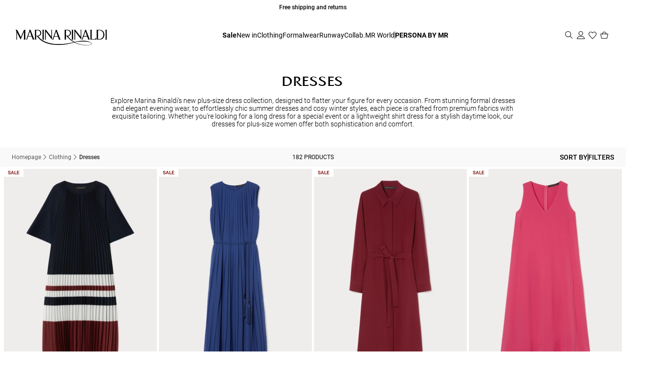

--- FILE ---
content_type: text/html;charset=UTF-8
request_url: https://ca.marinarinaldi.com/clothing/dresses
body_size: 38512
content:


        <!DOCTYPE html>

  


<!-- underline delle voci di categoria -->


        <html xml:lang="en" lang="en"
              class="no-js "
              data-public-path="/.resources/marinarinaldi-magnolia-module/themes/marinarinaldi-theme/202512161001-31/dist"
                  data-controller="ListingController"
              data-js-component="TrackingComponent"
              data-verifalia-validation="false"
              data-version="202512161001-31"
              data-context=""
              data-themepath="/.resources/marinarinaldi-magnolia-module/themes/marinarinaldi-theme/202512161001-31/dist"
        >
            <head>


  <meta charset="utf-8"/>
  <meta name="viewport" content="width=device-width, initial-scale=1.0, maximum-scale=1.0, minimum-scale=1.0"/>
  <meta http-equiv="X-UA-Compatible" content="IE=edge" />







    <title>Dresses | Marina Rinaldi</title>
    <meta name="apple-mobile-web-app-title" content="Marina Rinaldi" />
    <meta name="description" content="Enter the official site for Marina Rinaldi, the Italian plus-size fashion brand: discover the wide selection of elegant and feminine women’s clothing. Free shipping and returns." />
    <meta name="title" content="Dresses | Marina Rinaldi" />






    <!-- ======================== -->
    <!-- Social sharing meta tags -->
    <!-- ======================== -->
    <!-- Open Graph (Facebook and Google+) default values -->
    <!-- default url value -->

    <!-- Twitter card default values -->
    <!-- calculate variableColor e variableColorFirst -->
    <!-- Open Graph + twitter card-->

    <meta property="fb:page_id" content="1618054005144073" />
    <meta property="og:type" content="website" />
    <meta property="og:locale" content="en"/>
    <meta property="og:title" content="Dresses | Marina Rinaldi " />
    <meta property="og:url" content="" />
    <meta property="og:image" content="https://ca.marinarinaldi.com/dam/jcr:a00bd316-f495-4f7f-87af-9b034b44a468/mini-logo.jpg" />
    <meta property="og:description" content="Enter the official site for Marina Rinaldi, the Italian plus-size fashion brand: discover the wide selection of elegant and feminine women’s clothing. Free shipping and returns." />
    <meta property="og:site_name" content="Marina Rinaldi" />

    <meta name="twitter:card" content="gallery" />
    <meta name="twitter:site" content="@" />
    <meta name="twitter:title" content="Dresses | Marina Rinaldi" />
    <meta name="twitter:description" content="Enter the official site for Marina Rinaldi, the Italian plus-size fashion brand: discover the wide selection of elegant and feminine women’s clothing. Free shipping and returns." />
    <meta name="twitter:creator" content="" />

            <meta name="twitter:image0:src" content="https://b2c-media.marinarinaldi.com/sys-master/m0/MR/2025/2/7226015106/002/s3master/7226015106002-a-calibri_thumbnail.jpg" />
            <meta name="twitter:image1:src" content="https://b2c-media.marinarinaldi.com/sys-master/m0/MR/2025/2/7226015606/001/s3master/7226015606001-a-racer_thumbnail.jpg" />
            <meta name="twitter:image2:src" content="https://b2c-media.marinarinaldi.com/sys-master/m0/MR/2025/2/7226035106/040/s3master/7226035106040-a-nuccia_thumbnail.jpg" />
            <meta name="twitter:image3:src" content="https://b2c-media.marinarinaldi.com/sys-master/m0/MR/2025/2/7226055106/020/s3master/7226055106020-a-lora_thumbnail.jpg" />









        <script type="application/ld+json">
            {
                "@context": "https://schema.org",
                "@graph": [
                    {
                        "@type": "WebPage",
                        "name": "Dresses | Marina Rinaldi",
                        "url": "https://ca.marinarinaldi.com/clothing/dresses",
                        "isPartOf": {
                            "@type": "WebSite",
                            "name": "Marina Rinaldi Official Website | Women’s Plus-Size Clothing",
                            "url": "https://ca.marinarinaldi.com"
                        }
                    },
                    {
                        "@type": "ProductCollection",
                        "name": "Dresses",
                        "url": "https://ca.marinarinaldi.com/clothing/dresses",
                        "description": "Enter the official site for Marina Rinaldi, the Italian plus-size fashion brand: discover the wide selection of elegant and feminine women’s clothing. Free shipping and returns.",
    "brand": {
    "@type": "Brand",
    "name": "Marina Rinaldi"
    }
                    }
                ]
            }
        </script>



        <script type="application/ld+json">
            {
                "@context": "https://schema.org",
                "@type": "ProductGroup",
                "name": "Dresses",
                "description": "Enter the official site for Marina Rinaldi, the Italian plus-size fashion brand: discover the wide selection of elegant and feminine women’s clothing. Free shipping and returns.",
                    "brand": {
    "@type": "Brand",
    "name": "Marina Rinaldi"
    }
,
                "url": "https://ca.marinarinaldi.com/clothing/dresses",
                "hasVariant": [

                    {
                        "@type": "Product",
                        "name": "Pleated crêpe de Chine dress",
                        "url": "/p-7226015106002-calibri-cherry",
                        "image": "https://b2c-media.marinarinaldi.com/sys-master/m0/MR/2025/2/7226015106/002/s3master/7226015106002-a-calibri_normal.jpg",
                        "sku": "7226015106002",
                            "brand": {
    "@type": "Brand",
    "name": "Marina Rinaldi"
    }
,
                        "color": "CHERRY",
                        "material": "",
                         "size": ["15","21"],
                        "offers": {
                            "@type": "AggregateOffer",
                            "lowPrice": "C$657.00",
                            "highPrice": "C$1,095.00",
                            "priceCurrency": "CAD",
                            "availability": "https://schema.org/InStock",
                            "itemCondition": "https://schema.org/NewCondition"
                            ,"offerCount": "1"
                        }
                    },

                    {
                        "@type": "Product",
                        "name": "Pleated georgette dress",
                        "url": "/p-7226015606001-racer-china-blue",
                        "image": "https://b2c-media.marinarinaldi.com/sys-master/m0/MR/2025/2/7226015606/001/s3master/7226015606001-a-racer_normal.jpg",
                        "sku": "7226015606001",
                            "brand": {
    "@type": "Brand",
    "name": "Marina Rinaldi"
    }
,
                        "color": "CHINA BLUE",
                        "material": "",
                         "size": ["15","17","19","21","23","25","27","29","31","33"],
                        "offers": {
                            "@type": "AggregateOffer",
                            "lowPrice": "C$976.00",
                            "highPrice": "C$1,395.00",
                            "priceCurrency": "CAD",
                            "availability": "https://schema.org/InStock",
                            "itemCondition": "https://schema.org/NewCondition"
                            ,"offerCount": "1"
                        }
                    },

                    {
                        "@type": "Product",
                        "name": "Silk crêpe de Chine dress",
                        "url": "/p-7226035106040-nuccia-bordeaux",
                        "image": "https://b2c-media.marinarinaldi.com/sys-master/m0/MR/2025/2/7226035106/040/s3master/7226035106040-a-nuccia_normal.jpg",
                        "sku": "7226035106040",
                            "brand": {
    "@type": "Brand",
    "name": "Marina Rinaldi"
    }
,
                        "color": "BORDEAUX",
                        "material": "",
                         "size": ["15","17","19","21","25","27","31"],
                        "offers": {
                            "@type": "AggregateOffer",
                            "lowPrice": "C$957.00",
                            "highPrice": "C$1,595.00",
                            "priceCurrency": "CAD",
                            "availability": "https://schema.org/InStock",
                            "itemCondition": "https://schema.org/NewCondition"
                            ,"offerCount": "1"
                        }
                    },

                    {
                        "@type": "Product",
                        "name": "Cady dress",
                        "url": "/p-7226055106020-lora-fuchsia",
                        "image": "https://b2c-media.marinarinaldi.com/sys-master/m0/MR/2025/2/7226055106/020/s3master/7226055106020-a-lora_normal.jpg",
                        "sku": "7226055106020",
                            "brand": {
    "@type": "Brand",
    "name": "Marina Rinaldi"
    }
,
                        "color": "FUCHSIA",
                        "material": "",
                         "size": ["15","17","19","21","23","25","27","29","31","33"],
                        "offers": {
                            "@type": "AggregateOffer",
                            "lowPrice": "C$693.00",
                            "highPrice": "C$1,155.00",
                            "priceCurrency": "CAD",
                            "availability": "https://schema.org/InStock",
                            "itemCondition": "https://schema.org/NewCondition"
                            ,"offerCount": "1"
                        }
                    },

                    {
                        "@type": "Product",
                        "name": "Pleated crêpe dress",
                        "url": "/p-7226055606001-mirra-light-blue",
                        "image": "https://b2c-media.marinarinaldi.com/sys-master/m0/MR/2025/2/7226055606/001/s3master/7226055606001-a-mirra_normal.jpg",
                        "sku": "7226055606001",
                            "brand": {
    "@type": "Brand",
    "name": "Marina Rinaldi"
    }
,
                        "color": "LIGHT BLUE",
                        "material": "",
                         "size": ["15","17","19","21","23","25","27","29","31","33"],
                        "offers": {
                            "@type": "AggregateOffer",
                            "lowPrice": "C$864.00",
                            "highPrice": "C$1,235.00",
                            "priceCurrency": "CAD",
                            "availability": "https://schema.org/InStock",
                            "itemCondition": "https://schema.org/NewCondition"
                            ,"offerCount": "1"
                        }
                    },

                    {
                        "@type": "Product",
                        "name": "Cotton-poplin dress",
                        "url": "/p-7226075106017-zimino-midnightblue",
                        "image": "https://b2c-media.marinarinaldi.com/sys-master/m0/MR/2025/2/7226075106/017/s3master/7226075106017-a-zimino_normal.jpg",
                        "sku": "7226075106017",
                            "brand": {
    "@type": "Brand",
    "name": "Marina Rinaldi"
    }
,
                        "color": "MIDNIGHTBLUE",
                        "material": "",
                         "size": ["23","25","31"],
                        "offers": {
                            "@type": "AggregateOffer",
                            "lowPrice": "C$693.00",
                            "highPrice": "C$1,155.00",
                            "priceCurrency": "CAD",
                            "availability": "https://schema.org/InStock",
                            "itemCondition": "https://schema.org/NewCondition"
                            ,"offerCount": "1"
                        }
                    },

                    {
                        "@type": "Product",
                        "name": "Pleated crêpe dress",
                        "url": "/p-7226075606002-bilma-midnightblue",
                        "image": "https://b2c-media.marinarinaldi.com/sys-master/m0/MR/2025/2/7226075606/002/s3master/7226075606002-a-bilma_normal.jpg",
                        "sku": "7226075606002",
                            "brand": {
    "@type": "Brand",
    "name": "Marina Rinaldi"
    }
,
                        "color": "MIDNIGHTBLUE",
                        "material": "",
                         "size": ["15","17","21","23","25","27","29","31","33"],
                        "offers": {
                            "@type": "AggregateOffer",
                            "lowPrice": "C$1,102.00",
                            "highPrice": "C$1,575.00",
                            "priceCurrency": "CAD",
                            "availability": "https://schema.org/InStock",
                            "itemCondition": "https://schema.org/NewCondition"
                            ,"offerCount": "1"
                        }
                    },

                    {
                        "@type": "Product",
                        "name": "Poplin dress with embroidery",
                        "url": "/p-7226095106001-bessica-sage-green",
                        "image": "https://b2c-media.marinarinaldi.com/sys-master/m0/MR/2025/2/7226095106/001/s3master/7226095106001-a-bessica_normal.jpg",
                        "sku": "7226095106001",
                            "brand": {
    "@type": "Brand",
    "name": "Marina Rinaldi"
    }
,
                        "color": "SAGE GREEN",
                        "material": "",
                         "size": ["15","17","19","21","23","25","27","29","31","33"],
                        "offers": {
                            "@type": "AggregateOffer",
                            "lowPrice": "C$765.00",
                            "highPrice": "C$1,275.00",
                            "priceCurrency": "CAD",
                            "availability": "https://schema.org/InStock",
                            "itemCondition": "https://schema.org/NewCondition"
                            ,"offerCount": "2"
                        }
                    },

                    {
                        "@type": "Product",
                        "name": "Cady dress with embroidery",
                        "url": "/p-7226095606030-arte-emerald",
                        "image": "https://b2c-media.marinarinaldi.com/sys-master/m0/MR/2025/2/7226095606/030/s3master/7226095606030-a-arte_normal.jpg",
                        "sku": "7226095606030",
                            "brand": {
    "@type": "Brand",
    "name": "Marina Rinaldi"
    }
,
                        "color": "EMERALD",
                        "material": "",
                         "size": ["25","27","29","31","33"],
                        "offers": {
                            "@type": "AggregateOffer",
                            "lowPrice": "C$1,228.00",
                            "highPrice": "C$1,755.00",
                            "priceCurrency": "CAD",
                            "availability": "https://schema.org/InStock",
                            "itemCondition": "https://schema.org/NewCondition"
                            ,"offerCount": "2"
                        }
                    },

                    {
                        "@type": "Product",
                        "name": "Poplin dress with embroidery",
                        "url": "/p-7226095106002-bessica-black",
                        "image": "https://b2c-media.marinarinaldi.com/sys-master/m0/MR/2025/2/7226095106/002/s3master/7226095106002-a-bessica_normal.jpg",
                        "sku": "7226095106002",
                            "brand": {
    "@type": "Brand",
    "name": "Marina Rinaldi"
    }
,
                        "color": "BLACK",
                        "material": "",
                         "size": ["17","19","21","23","25","27","29","31"],
                        "offers": {
                            "@type": "AggregateOffer",
                            "lowPrice": "C$765.00",
                            "highPrice": "C$1,275.00",
                            "priceCurrency": "CAD",
                            "availability": "https://schema.org/InStock",
                            "itemCondition": "https://schema.org/NewCondition"
                            ,"offerCount": "2"
                        }
                    },

                    {
                        "@type": "Product",
                        "name": "Cady dress with embroidery",
                        "url": "/p-7226095606032-arte-red",
                        "image": "https://b2c-media.marinarinaldi.com/sys-master/m0/MR/2025/2/7226095606/032/s3master/7226095606032-a-arte_normal.jpg",
                        "sku": "7226095606032",
                            "brand": {
    "@type": "Brand",
    "name": "Marina Rinaldi"
    }
,
                        "color": "RED",
                        "material": "",
                         "size": ["23","25","29","31"],
                        "offers": {
                            "@type": "AggregateOffer",
                            "lowPrice": "C$1,228.00",
                            "highPrice": "C$1,755.00",
                            "priceCurrency": "CAD",
                            "availability": "https://schema.org/InStock",
                            "itemCondition": "https://schema.org/NewCondition"
                            ,"offerCount": "2"
                        }
                    },

                    {
                        "@type": "Product",
                        "name": "Cady dress",
                        "url": "/p-7226115606001-maresca-black",
                        "image": "https://b2c-media.marinarinaldi.com/sys-master/m0/MR/2025/2/7226115606/001/s3master/7226115606001-a-maresca_normal.jpg",
                        "sku": "7226115606001",
                            "brand": {
    "@type": "Brand",
    "name": "Marina Rinaldi"
    }
,
                        "color": "BLACK",
                        "material": "",
                         "size": ["17","19","21","23","25","27","29","31","33"],
                        "offers": {
                            "@type": "AggregateOffer",
                            "lowPrice": "C$934.00",
                            "highPrice": "C$1,335.00",
                            "priceCurrency": "CAD",
                            "availability": "https://schema.org/InStock",
                            "itemCondition": "https://schema.org/NewCondition"
                            ,"offerCount": "1"
                        }
                    },

                    {
                        "@type": "Product",
                        "name": "Poplin print dress",
                        "url": "/p-7226135106001-emanuel-white",
                        "image": "https://b2c-media.marinarinaldi.com/sys-master/m0/MR/2025/2/7226135106/001/s3master/7226135106001-a-emanuel_normal.jpg",
                        "sku": "7226135106001",
                            "brand": {
    "@type": "Brand",
    "name": "Marina Rinaldi"
    }
,
                        "color": "WHITE",
                        "material": "",
                         "size": ["15","17","21","23","25","27","29","31"],
                        "offers": {
                            "@type": "AggregateOffer",
                            "lowPrice": "C$741.00",
                            "highPrice": "C$1,235.00",
                            "priceCurrency": "CAD",
                            "availability": "https://schema.org/InStock",
                            "itemCondition": "https://schema.org/NewCondition"
                            ,"offerCount": "2"
                        }
                    },

                    {
                        "@type": "Product",
                        "name": "Pure silk twill dress",
                        "url": "/p-7226155106001-rossana-ultramarine",
                        "image": "https://b2c-media.marinarinaldi.com/sys-master/m0/MR/2025/2/7226155106/001/s3master/7226155106001-a-rossana_normal.jpg",
                        "sku": "7226155106001",
                            "brand": {
    "@type": "Brand",
    "name": "Marina Rinaldi"
    }
,
                        "color": "ULTRAMARINE",
                        "material": "",
                         "size": ["15","17","19","23","25","27","29","31","33"],
                        "offers": {
                            "@type": "AggregateOffer",
                            "lowPrice": "C$1,017.00",
                            "highPrice": "C$1,695.00",
                            "priceCurrency": "CAD",
                            "availability": "https://schema.org/InStock",
                            "itemCondition": "https://schema.org/NewCondition"
                            ,"offerCount": "1"
                        }
                    },

                    {
                        "@type": "Product",
                        "name": "Poplin print dress",
                        "url": "/p-7226135106002-emanuel-white",
                        "image": "https://b2c-media.marinarinaldi.com/sys-master/m0/MR/2025/2/7226135106/002/s3master/7226135106002-a-emanuel_normal.jpg",
                        "sku": "7226135106002",
                            "brand": {
    "@type": "Brand",
    "name": "Marina Rinaldi"
    }
,
                        "color": "WHITE",
                        "material": "",
                         "size": ["17","19","21","23","25","27","29","31","33"],
                        "offers": {
                            "@type": "AggregateOffer",
                            "lowPrice": "C$741.00",
                            "highPrice": "C$1,235.00",
                            "priceCurrency": "CAD",
                            "availability": "https://schema.org/InStock",
                            "itemCondition": "https://schema.org/NewCondition"
                            ,"offerCount": "2"
                        }
                    },

                    {
                        "@type": "Product",
                        "name": "Sequinned dress",
                        "url": "/p-7226155606001-sacco-beige",
                        "image": "https://b2c-media.marinarinaldi.com/sys-master/m0/MR/2025/2/7226155606/001/s3master/7226155606001-a-sacco_normal.jpg",
                        "sku": "7226155606001",
                            "brand": {
    "@type": "Brand",
    "name": "Marina Rinaldi"
    }
,
                        "color": "BEIGE",
                        "material": "",
                         "size": ["15","17","19","21","23","25","27","29"],
                        "offers": {
                            "@type": "AggregateOffer",
                            "lowPrice": "C$934.00",
                            "highPrice": "C$1,335.00",
                            "priceCurrency": "CAD",
                            "availability": "https://schema.org/InStock",
                            "itemCondition": "https://schema.org/NewCondition"
                            ,"offerCount": "1"
                        }
                    },

                    {
                        "@type": "Product",
                        "name": "Cady dress",
                        "url": "/p-7226175106005-victor-midnightblue",
                        "image": "https://b2c-media.marinarinaldi.com/sys-master/m0/MR/2025/2/7226175106/005/s3master/7226175106005-a-victor_normal.jpg",
                        "sku": "7226175106005",
                            "brand": {
    "@type": "Brand",
    "name": "Marina Rinaldi"
    }
,
                        "color": "MIDNIGHTBLUE",
                        "material": "",
                         "size": ["15","17","19","21","23","25","27","29","31","33"],
                        "offers": {
                            "@type": "AggregateOffer",
                            "lowPrice": "C$531.00",
                            "highPrice": "C$885.00",
                            "priceCurrency": "CAD",
                            "availability": "https://schema.org/InStock",
                            "itemCondition": "https://schema.org/NewCondition"
                            ,"offerCount": "1"
                        }
                    },

                    {
                        "@type": "Product",
                        "name": "Long georgette dress",
                        "url": "/p-7226175606001-jacopo-pink",
                        "image": "https://b2c-media.marinarinaldi.com/sys-master/m0/MR/2025/2/7226175606/001/s3master/7226175606001-a-jacopo_normal.jpg",
                        "sku": "7226175606001",
                            "brand": {
    "@type": "Brand",
    "name": "Marina Rinaldi"
    }
,
                        "color": "PINK",
                        "material": "",
                         "size": ["15","19","21","23","25","27","29","31"],
                        "offers": {
                            "@type": "AggregateOffer",
                            "lowPrice": "C$1,228.00",
                            "highPrice": "C$1,755.00",
                            "priceCurrency": "CAD",
                            "availability": "https://schema.org/InStock",
                            "itemCondition": "https://schema.org/NewCondition"
                            ,"offerCount": "1"
                        }
                    },

                    {
                        "@type": "Product",
                        "name": "Cady dress",
                        "url": "/p-7226195106001-pomezia-black",
                        "image": "https://b2c-media.marinarinaldi.com/sys-master/m0/MR/2025/2/7226195106/001/s3master/7226195106001-a-pomezia_normal.jpg",
                        "sku": "7226195106001",
                            "brand": {
    "@type": "Brand",
    "name": "Marina Rinaldi"
    }
,
                        "color": "BLACK",
                        "material": "",
                         "size": ["17","19","21","23","25","27","31"],
                        "offers": {
                            "@type": "AggregateOffer",
                            "lowPrice": "C$645.00",
                            "highPrice": "C$1,075.00",
                            "priceCurrency": "CAD",
                            "availability": "https://schema.org/InStock",
                            "itemCondition": "https://schema.org/NewCondition"
                            ,"offerCount": "2"
                        }
                    },

                    {
                        "@type": "Product",
                        "name": "Pleated georgette dress",
                        "url": "/p-7226195606001-oria-pink",
                        "image": "https://b2c-media.marinarinaldi.com/sys-master/m0/MR/2025/2/7226195606/001/s3master/7226195606001-a-oria_normal.jpg",
                        "sku": "7226195606001",
                            "brand": {
    "@type": "Brand",
    "name": "Marina Rinaldi"
    }
,
                        "color": "PINK",
                        "material": "",
                         "size": ["17","21","25","27","29","31"],
                        "offers": {
                            "@type": "AggregateOffer",
                            "lowPrice": "C$1,130.00",
                            "highPrice": "C$1,615.00",
                            "priceCurrency": "CAD",
                            "availability": "https://schema.org/InStock",
                            "itemCondition": "https://schema.org/NewCondition"
                            ,"offerCount": "1"
                        }
                    },

                    {
                        "@type": "Product",
                        "name": "Cady dress",
                        "url": "/p-7226195106034-pomezia-camel",
                        "image": "https://b2c-media.marinarinaldi.com/sys-master/m0/MR/2025/2/7226195106/034/s3master/7226195106034-a-pomezia_normal.jpg",
                        "sku": "7226195106034",
                            "brand": {
    "@type": "Brand",
    "name": "Marina Rinaldi"
    }
,
                        "color": "CAMEL",
                        "material": "",
                         "size": ["15","17","19","21","23","25","27","29","31","33"],
                        "offers": {
                            "@type": "AggregateOffer",
                            "lowPrice": "C$645.00",
                            "highPrice": "C$1,075.00",
                            "priceCurrency": "CAD",
                            "availability": "https://schema.org/InStock",
                            "itemCondition": "https://schema.org/NewCondition"
                            ,"offerCount": "2"
                        }
                    },

                    {
                        "@type": "Product",
                        "name": "Poplin dress with print",
                        "url": "/p-7226215106001-terni-midnightblue",
                        "image": "https://b2c-media.marinarinaldi.com/sys-master/m0/MR/2025/2/7226215106/001/s3master/7226215106001-a-terni_normal.jpg",
                        "sku": "7226215106001",
                            "brand": {
    "@type": "Brand",
    "name": "Marina Rinaldi"
    }
,
                        "color": "MIDNIGHTBLUE",
                        "material": "",
                         "size": ["19","21","23","25","27","29","31"],
                        "offers": {
                            "@type": "AggregateOffer",
                            "lowPrice": "C$609.00",
                            "highPrice": "C$1,015.00",
                            "priceCurrency": "CAD",
                            "availability": "https://schema.org/InStock",
                            "itemCondition": "https://schema.org/NewCondition"
                            ,"offerCount": "1"
                        }
                    },

                    {
                        "@type": "Product",
                        "name": "Stretch cotton and linen dress",
                        "url": "/p-7226235106001-favilla-blue-jeans",
                        "image": "https://b2c-media.marinarinaldi.com/sys-master/m0/MR/2025/2/7226235106/001/s3master/7226235106001-a-favilla_normal.jpg",
                        "sku": "7226235106001",
                            "brand": {
    "@type": "Brand",
    "name": "Marina Rinaldi"
    }
,
                        "color": "BLUE JEANS",
                        "material": "",
                         "size": ["17","19","21","23","25","27","29","31","33"],
                        "offers": {
                            "@type": "AggregateOffer",
                            "lowPrice": "C$795.00",
                            "highPrice": "C$1,325.00",
                            "priceCurrency": "CAD",
                            "availability": "https://schema.org/InStock",
                            "itemCondition": "https://schema.org/NewCondition"
                            ,"offerCount": "1"
                        }
                    },

                    {
                        "@type": "Product",
                        "name": "Twill dress with rhinestones",
                        "url": "/p-7226235606001-utilita-black",
                        "image": "https://b2c-media.marinarinaldi.com/sys-master/m0/MR/2025/2/7226235606/001/s3master/7226235606001-a-utilita_normal.jpg",
                        "sku": "7226235606001",
                            "brand": {
    "@type": "Brand",
    "name": "Marina Rinaldi"
    }
,
                        "color": "BLACK",
                        "material": "",
                         "size": ["17","19","21","23","25","27","29","31","33"],
                        "offers": {
                            "@type": "AggregateOffer",
                            "lowPrice": "C$892.00",
                            "highPrice": "C$1,275.00",
                            "priceCurrency": "CAD",
                            "availability": "https://schema.org/InStock",
                            "itemCondition": "https://schema.org/NewCondition"
                            ,"offerCount": "1"
                        }
                    },

                    {
                        "@type": "Product",
                        "name": "Printed cady dress",
                        "url": "/p-7226255106003-cherry-red-purple",
                        "image": "https://b2c-media.marinarinaldi.com/sys-master/m0/MR/2025/2/7226255106/003/s3master/7226255106003-a-cherry_normal.jpg",
                        "sku": "7226255106003",
                            "brand": {
    "@type": "Brand",
    "name": "Marina Rinaldi"
    }
,
                        "color": "RED PURPLE",
                        "material": "",
                         "size": ["15","17","21","23","25","27","29","31","33"],
                        "offers": {
                            "@type": "AggregateOffer",
                            "lowPrice": "C$627.00",
                            "highPrice": "C$1,045.00",
                            "priceCurrency": "CAD",
                            "availability": "https://schema.org/InStock",
                            "itemCondition": "https://schema.org/NewCondition"
                            ,"offerCount": "1"
                        }
                    },

                    {
                        "@type": "Product",
                        "name": "Cady dress",
                        "url": "/p-7226255606030-reflex-emerald",
                        "image": "https://b2c-media.marinarinaldi.com/sys-master/m0/MR/2025/2/7226255606/030/s3master/7226255606030-a-reflex_normal.jpg",
                        "sku": "7226255606030",
                            "brand": {
    "@type": "Brand",
    "name": "Marina Rinaldi"
    }
,
                        "color": "EMERALD",
                        "material": "",
                         "size": ["15","17","19","21","23","25","27","29","31","33"],
                        "offers": {
                            "@type": "AggregateOffer",
                            "lowPrice": "C$976.00",
                            "highPrice": "C$1,395.00",
                            "priceCurrency": "CAD",
                            "availability": "https://schema.org/InStock",
                            "itemCondition": "https://schema.org/NewCondition"
                            ,"offerCount": "2"
                        }
                    },

                    {
                        "@type": "Product",
                        "name": "Cady midi dress with embroidery",
                        "url": "/p-7226295606014-domez-light-blue",
                        "image": "https://b2c-media.marinarinaldi.com/sys-master/m0/MR/2025/2/7226295606/014/s3master/7226295606014-a-domez_normal.jpg",
                        "sku": "7226295606014",
                            "brand": {
    "@type": "Brand",
    "name": "Marina Rinaldi"
    }
,
                        "color": "LIGHT BLUE",
                        "material": "",
                         "size": ["17","23","25","27","29","31"],
                        "offers": {
                            "@type": "AggregateOffer",
                            "lowPrice": "C$1,004.00",
                            "highPrice": "C$1,435.00",
                            "priceCurrency": "CAD",
                            "availability": "https://schema.org/InStock",
                            "itemCondition": "https://schema.org/NewCondition"
                            ,"offerCount": "1"
                        }
                    },

                    {
                        "@type": "Product",
                        "name": "Cady dress",
                        "url": "/p-7226255606032-reflex-red",
                        "image": "https://b2c-media.marinarinaldi.com/sys-master/m0/MR/2025/2/7226255606/032/s3master/7226255606032-a-reflex_normal.jpg",
                        "sku": "7226255606032",
                            "brand": {
    "@type": "Brand",
    "name": "Marina Rinaldi"
    }
,
                        "color": "RED",
                        "material": "",
                         "size": ["15","19","21","23","25","27","29","31","33"],
                        "offers": {
                            "@type": "AggregateOffer",
                            "lowPrice": "C$976.00",
                            "highPrice": "C$1,395.00",
                            "priceCurrency": "CAD",
                            "availability": "https://schema.org/InStock",
                            "itemCondition": "https://schema.org/NewCondition"
                            ,"offerCount": "2"
                        }
                    },

                    {
                        "@type": "Product",
                        "name": "Georgette dress",
                        "url": "/p-7226335606013-deruta-metallic-blue",
                        "image": "https://b2c-media.marinarinaldi.com/sys-master/m0/MR/2025/2/7226335606/013/s3master/7226335606013-a-deruta_normal.jpg",
                        "sku": "7226335606013",
                            "brand": {
    "@type": "Brand",
    "name": "Marina Rinaldi"
    }
,
                        "color": "METALLIC BLUE",
                        "material": "",
                         "size": ["15"],
                        "offers": {
                            "@type": "AggregateOffer",
                            "lowPrice": "C$759.00",
                            "highPrice": "C$1,085.00",
                            "priceCurrency": "CAD",
                            "availability": "https://schema.org/InStock",
                            "itemCondition": "https://schema.org/NewCondition"
                            ,"offerCount": "1"
                        }
                    },

                    {
                        "@type": "Product",
                        "name": "Georgette dress",
                        "url": "/p-7226355606005-ozio-black",
                        "image": "https://b2c-media.marinarinaldi.com/sys-master/m0/MR/2025/2/7226355606/005/s3master/7226355606005-a-ozio_normal.jpg",
                        "sku": "7226355606005",
                            "brand": {
    "@type": "Brand",
    "name": "Marina Rinaldi"
    }
,
                        "color": "BLACK",
                        "material": "",
                         "size": ["15","17","19","21","23","25","27","31"],
                        "offers": {
                            "@type": "AggregateOffer",
                            "lowPrice": "C$1,046.00",
                            "highPrice": "C$1,495.00",
                            "priceCurrency": "CAD",
                            "availability": "https://schema.org/InStock",
                            "itemCondition": "https://schema.org/NewCondition"
                            ,"offerCount": "1"
                        }
                    },

                    {
                        "@type": "Product",
                        "name": "Chiffon dress",
                        "url": "/p-7226375606012-danilo-pastel-green",
                        "image": "https://b2c-media.marinarinaldi.com/sys-master/m0/MR/2025/2/7226375606/012/s3master/7226375606012-a-danilo_normal.jpg",
                        "sku": "7226375606012",
                            "brand": {
    "@type": "Brand",
    "name": "Marina Rinaldi"
    }
,
                        "color": "PASTEL GREEN",
                        "material": "",
                         "size": ["15","21","23","25","27","29","31"],
                        "offers": {
                            "@type": "AggregateOffer",
                            "lowPrice": "C$1,046.00",
                            "highPrice": "C$1,495.00",
                            "priceCurrency": "CAD",
                            "availability": "https://schema.org/InStock",
                            "itemCondition": "https://schema.org/NewCondition"
                            ,"offerCount": "1"
                        }
                    },

                    {
                        "@type": "Product",
                        "name": "Fil coupé muslin dress",
                        "url": "/p-7226395606005-sughero-sand",
                        "image": "https://b2c-media.marinarinaldi.com/sys-master/m0/MR/2025/2/7226395606/005/s3master/7226395606005-a-sughero_normal.jpg",
                        "sku": "7226395606005",
                            "brand": {
    "@type": "Brand",
    "name": "Marina Rinaldi"
    }
,
                        "color": "SAND",
                        "material": "",
                         "size": ["21","23"],
                        "offers": {
                            "@type": "AggregateOffer",
                            "lowPrice": "C$1,865.00",
                            "highPrice": "C$2,665.00",
                            "priceCurrency": "CAD",
                            "availability": "https://schema.org/InStock",
                            "itemCondition": "https://schema.org/NewCondition"
                            ,"offerCount": "1"
                        }
                    },

                    {
                        "@type": "Product",
                        "name": "Embroidered tulle dress",
                        "url": "/p-7226435606002-aral-midnightblue",
                        "image": "https://b2c-media.marinarinaldi.com/sys-master/m0/MR/2025/2/7226435606/002/s3master/7226435606002-a-aral_normal.jpg",
                        "sku": "7226435606002",
                            "brand": {
    "@type": "Brand",
    "name": "Marina Rinaldi"
    }
,
                        "color": "MIDNIGHTBLUE",
                        "material": "",
                         "size": ["15","19","21","23","25","27","29","31","33"],
                        "offers": {
                            "@type": "AggregateOffer",
                            "lowPrice": "C$1,018.00",
                            "highPrice": "C$1,455.00",
                            "priceCurrency": "CAD",
                            "availability": "https://schema.org/InStock",
                            "itemCondition": "https://schema.org/NewCondition"
                            ,"offerCount": "1"
                        }
                    },

                    {
                        "@type": "Product",
                        "name": "Jacquard shirt dress",
                        "url": "/p-7226475606001-ottimo-beige",
                        "image": "https://b2c-media.marinarinaldi.com/sys-master/m0/MR/2025/2/7226475606/001/s3master/7226475606001-a-ottimo_normal.jpg",
                        "sku": "7226475606001",
                            "brand": {
    "@type": "Brand",
    "name": "Marina Rinaldi"
    }
,
                        "color": "BEIGE",
                        "material": "",
                         "size": ["15","19","23","25","27","31"],
                        "offers": {
                            "@type": "AggregateOffer",
                            "lowPrice": "C$1,466.00",
                            "highPrice": "C$2,095.00",
                            "priceCurrency": "CAD",
                            "availability": "https://schema.org/InStock",
                            "itemCondition": "https://schema.org/NewCondition"
                            ,"offerCount": "1"
                        }
                    },

                    {
                        "@type": "Product",
                        "name": "Long dress in cady with rhinestones",
                        "url": "/p-7226455606028-patroni-pink",
                        "image": "https://b2c-media.marinarinaldi.com/sys-master/m0/MR/2025/2/7226455606/028/s3master/7226455606028-a-patroni_normal.jpg",
                        "sku": "7226455606028",
                            "brand": {
    "@type": "Brand",
    "name": "Marina Rinaldi"
    }
,
                        "color": "PINK",
                        "material": "",
                         "size": ["15","17","21","23","29","31"],
                        "offers": {
                            "@type": "AggregateOffer",
                            "lowPrice": "C$745.00",
                            "highPrice": "C$1,065.00",
                            "priceCurrency": "CAD",
                            "availability": "https://schema.org/InStock",
                            "itemCondition": "https://schema.org/NewCondition"
                            ,"offerCount": "2"
                        }
                    },

                    {
                        "@type": "Product",
                        "name": "Asymmetrical silk satin dress",
                        "url": "/p-7226535606001-bu-emerald",
                        "image": "https://b2c-media.marinarinaldi.com/sys-master/m0/MR/2025/2/7226535606/001/s3master/7226535606001-a-bu_normal.jpg",
                        "sku": "7226535606001",
                            "brand": {
    "@type": "Brand",
    "name": "Marina Rinaldi"
    }
,
                        "color": "EMERALD",
                        "material": "",
                         "size": ["19","21","23","27","29"],
                        "offers": {
                            "@type": "AggregateOffer",
                            "lowPrice": "C$2,075.00",
                            "highPrice": "C$2,965.00",
                            "priceCurrency": "CAD",
                            "availability": "https://schema.org/InStock",
                            "itemCondition": "https://schema.org/NewCondition"
                            ,"offerCount": "1"
                        }
                    }
                ]
            }
        </script>


      <link rel="canonical" href="https://ca.marinarinaldi.com/clothing/dresses" />

        <link rel="alternate" hreflang="x-default" href="https://www.marinarinaldi.com" />
            <link rel="alternate" hreflang="en-ie" href="https://ie.marinarinaldi.com/clothing/dresses" />
            <link rel="alternate" hreflang="en-ge" href="https://ge.marinarinaldi.com/clothing/dresses" />
            <link rel="alternate" hreflang="en-us" href="https://us.marinarinaldi.com/clothing/dresses" />
            <link rel="alternate" hreflang="en-ee" href="https://ee.marinarinaldi.com/clothing/dresses" />
            <link rel="alternate" hreflang="en-in" href="https://in.marinarinaldi.com/clothing/dresses" />
            <link rel="alternate" hreflang="en-ae" href="https://ae.marinarinaldi.com/clothing/dresses" />
            <link rel="alternate" hreflang="en-mt" href="https://mt.marinarinaldi.com/clothing/dresses" />
            <link rel="alternate" hreflang="en-al" href="https://al.marinarinaldi.com/clothing/dresses" />
            <link rel="alternate" hreflang="en-cn" href="https://cn.marinarinaldi.com/clothing/dresses" />
            <link rel="alternate" hreflang="de-at" href="https://at.marinarinaldi.com/kleidung/kleider" />
            <link rel="alternate" hreflang="el-gr" href="https://gr.marinarinaldi.com/clothing/dresses" />
            <link rel="alternate" hreflang="en-kw" href="https://kw.marinarinaldi.com/clothing/dresses" />
            <link rel="alternate" hreflang="en-au" href="https://au.marinarinaldi.com/clothing/dresses" />
            <link rel="alternate" hreflang="en-cz" href="https://cz.marinarinaldi.com/clothing/dresses" />
            <link rel="alternate" hreflang="en-cy" href="https://cy.marinarinaldi.com/clothing/dresses" />
            <link rel="alternate" hreflang="de-ch" href="https://ch.marinarinaldi.com/kleidung/kleider" />
            <link rel="alternate" hreflang="en-ro" href="https://ro.marinarinaldi.com/clothing/dresses" />
            <link rel="alternate" hreflang="en" href="https://pl.marinarinaldi.com/clothing/dresses" />
            <link rel="alternate" hreflang="en-ba" href="https://ba.marinarinaldi.com/clothing/dresses" />
            <link rel="alternate" hreflang="de-de" href="https://de.marinarinaldi.com/kleidung/kleider" />
            <link rel="alternate" hreflang="en-nl" href="https://nl.marinarinaldi.com/clothing/dresses" />
            <link rel="alternate" hreflang="en-no" href="https://no.marinarinaldi.com/clothing/dresses" />
            <link rel="alternate" hreflang="en-fi" href="https://fi.marinarinaldi.com/clothing/dresses" />
            <link rel="alternate" hreflang="en-bg" href="https://bg.marinarinaldi.com/clothing/dresses" />
            <link rel="alternate" hreflang="en-pt" href="https://pt.marinarinaldi.com/clothing/dresses" />
            <link rel="alternate" hreflang="es-es" href="https://es.marinarinaldi.com/ropa/vestidos" />
            <link rel="alternate" hreflang="en-dk" href="https://dk.marinarinaldi.com/clothing/dresses" />
            <link rel="alternate" hreflang="en-lt" href="https://lt.marinarinaldi.com/clothing/dresses" />
            <link rel="alternate" hreflang="fr-ca" href="https://ca.marinarinaldi.com/vetements/robes" />
            <link rel="alternate" hreflang="en-hr" href="https://hr.marinarinaldi.com/clothing/dresses" />
            <link rel="alternate" hreflang="en-lv" href="https://lv.marinarinaldi.com/clothing/dresses" />
            <link rel="alternate" hreflang="en-hu" href="https://hu.marinarinaldi.com/clothing/dresses" />
            <link rel="alternate" hreflang="it-it" href="https://it.marinarinaldi.com/abbigliamento/abiti" />
            <link rel="alternate" hreflang="en-sa" href="https://sa.marinarinaldi.com/clothing/dresses" />
            <link rel="alternate" hreflang="fr-be" href="https://be.marinarinaldi.com/vetements/robes" />
            <link rel="alternate" hreflang="en-se" href="https://se.marinarinaldi.com/clothing/dresses" />
            <link rel="alternate" hreflang="en-md" href="https://md.marinarinaldi.com/clothing/dresses" />
            <link rel="alternate" hreflang="fr-lu" href="https://lu.marinarinaldi.com/vetements/robes" />
            <link rel="alternate" hreflang="en-si" href="https://si.marinarinaldi.com/clothing/dresses" />
            <link rel="alternate" hreflang="fr-fr" href="https://fr.marinarinaldi.com/vetements/robes" />
            <link rel="alternate" hreflang="en-sk" href="https://sk.marinarinaldi.com/clothing/dresses" />
            <link rel="alternate" hreflang="en" href="https://gb.marinarinaldi.com/clothing/dresses" />

      <!-- rel/prev -->
        <link rel="next" href="/clothing/dresses?page=1"/>
      <!-- rel/prev -->

  <link rel="apple-touch-icon-precomposed" sizes="57x57" href="/.resources/marinarinaldi-magnolia-module/themes/marinarinaldi-theme/202512161001-31/dist/images/favicons/apple-touch-icon-57x57.png" />
  <link rel="apple-touch-icon-precomposed" sizes="60x60" href="/.resources/marinarinaldi-magnolia-module/themes/marinarinaldi-theme/202512161001-31/dist/images/favicons/apple-touch-icon-60x60.png" />
  <link rel="apple-touch-icon-precomposed" sizes="72x72" href="/.resources/marinarinaldi-magnolia-module/themes/marinarinaldi-theme/202512161001-31/dist/images/favicons/apple-touch-icon-72x72.png" />
  <link rel="apple-touch-icon-precomposed" sizes="76x76" href="/.resources/marinarinaldi-magnolia-module/themes/marinarinaldi-theme/202512161001-31/dist/images/favicons/apple-touch-icon-76x76.png" />
  <link rel="apple-touch-icon-precomposed" sizes="114x114" href="/.resources/marinarinaldi-magnolia-module/themes/marinarinaldi-theme/202512161001-31/dist/images/favicons/apple-touch-icon-114x114.png" />
  <link rel="apple-touch-icon-precomposed" sizes="120x120" href="/.resources/marinarinaldi-magnolia-module/themes/marinarinaldi-theme/202512161001-31/dist/images/favicons/apple-touch-icon-120x120.png" />
  <link rel="apple-touch-icon-precomposed" sizes="144x144" href="/.resources/marinarinaldi-magnolia-module/themes/marinarinaldi-theme/202512161001-31/dist/images/favicons/apple-touch-icon-144x144.png" />
  <link rel="apple-touch-icon-precomposed" sizes="152x152" href="/.resources/marinarinaldi-magnolia-module/themes/marinarinaldi-theme/202512161001-31/dist/images/favicons/apple-touch-icon-152x152.png" />
  <link rel="icon" type="image/png" href="/.resources/marinarinaldi-magnolia-module/themes/marinarinaldi-theme/202512161001-31/dist/images/favicons/favicon-16x16.png" sizes="16x16" />
  <link rel="icon" type="image/png" href="/.resources/marinarinaldi-magnolia-module/themes/marinarinaldi-theme/202512161001-31/dist/images/favicons/favicon-32x32.png" sizes="32x32" />
  <link rel="icon" type="image/png" href="/.resources/marinarinaldi-magnolia-module/themes/marinarinaldi-theme/202512161001-31/dist/images/favicons/favicon-96x96.png" sizes="96x96" />
  <link rel="icon" type="image/png" href="/.resources/marinarinaldi-magnolia-module/themes/marinarinaldi-theme/202512161001-31/dist/images/favicons/favicon-128x128.png" sizes="128x128" />
  <link rel="icon" type="image/png" href="/.resources/marinarinaldi-magnolia-module/themes/marinarinaldi-theme/202512161001-31/dist/images/favicons/favicon-192x192.png" sizes="192x192" />
  <link rel="mask-icon" href="/.resources/marinarinaldi-magnolia-module/themes/marinarinaldi-theme/202512161001-31/dist/images/favicons/safari-pinned-tab.svg" color="#FFFFFF" /> 
  <link rel="shortcut icon" href="/.resources/marinarinaldi-magnolia-module/themes/marinarinaldi-theme/202512161001-31/dist/images/favicons/favicon.ico" /> 
  <link rel="mask-icon" color="#FFFFFF" href="/.resources/marinarinaldi-magnolia-module/themes/marinarinaldi-theme/202512161001-31/dist/images/favicons/safari-pinned-tab.svg" />
  <meta content="/.resources/marinarinaldi-magnolia-module/themes/marinarinaldi-theme/202512161001-31/dist/images/favicons/browserconfig.xml" name="msapplication-config" />
  <meta name="application-name" content="&nbsp;"/>
  <meta name="msapplication-TileColor" content="#FFFFFF" />
  <meta name="msapplication-TileImage" content="/.resources/marinarinaldi-magnolia-module/themes/marinarinaldi-theme/202512161001-31/dist/images/favicons/mstile-144x144.png" />
  <meta name="msapplication-square70x70logo" content="/.resources/marinarinaldi-magnolia-module/themes/marinarinaldi-theme/202512161001-31/dist/images/favicons/mstile-70x70.png" />
  <meta name="msapplication-square150x150logo" content="/.resources/marinarinaldi-magnolia-module/themes/marinarinaldi-theme/202512161001-31/dist/images/favicons/mstile-150x150.png" />
  <meta name="msapplication-wide310x150logo" content="/.resources/marinarinaldi-magnolia-module/themes/marinarinaldi-theme/202512161001-31/dist/images/favicons/mstile-310x150.png" />
  <meta name="msapplication-square310x310logo" content="/.resources/marinarinaldi-magnolia-module/themes/marinarinaldi-theme/202512161001-31/dist/images/favicons/mstile-310x310.png" />
  <!--  TODO:Critical css -->
  <!--  TODO: no script css -->

  <!-- custom tracking script used only for error pages -->
  

<script type="text/javascript">
  (function(d,w,s,u,y,z) {
    y=d.createElement(s);
    z=d.getElementsByTagName(s)[0];
    y.src=u;
    y.type="text/javascript";
    y.async=1;
    z.parentNode.insertBefore(y,z);
  })(document,window,"script","https://assets.livestory.io/dist/livestory-marinarinaldi.min.js");
</script>
  <!-- The utag.sync.js script should run as early as possible, preferably in the head of the document. See the Sample HTML for more information -->
  <script src="//tags.tiqcdn.com/utag/maxmara/marina rinaldi/prod/utag.sync.js">/**/</script>

          
	<meta http-equiv="refresh" content="false"/>
  



  <style>
  	/* fonts */
        @font-face {
            font-family: 'Roboto';
            font-display: swap;
            src: url('/.resources/marinarinaldi-magnolia-module/themes/marinarinaldi-theme/202512161001-31/dist/fonts/Roboto-Regular.ttf') format('truetype'),
            url('/.resources/marinarinaldi-magnolia-module/themes/marinarinaldi-theme/202512161001-31/dist/fonts/Roboto-Regular.otf') format('opentype');
            font-weight: normal;
        }
        @font-face {
            font-family: 'Roboto';
            font-display: swap;
            src: url('/.resources/marinarinaldi-magnolia-module/themes/marinarinaldi-theme/202512161001-31/dist/fonts/Roboto-Light.ttf') format('truetype'),
            url('/.resources/marinarinaldi-magnolia-module/themes/marinarinaldi-theme/202512161001-31/dist/fonts/Roboto-Light.otf') format('opentype');
            font-weight: 300;
        }
        @font-face {
            font-family: 'Roboto';
            font-display: swap;
            src: url('/.resources/marinarinaldi-magnolia-module/themes/marinarinaldi-theme/202512161001-31/dist/fonts/Roboto-Medium.ttf') format('truetype'),
            url('/.resources/marinarinaldi-magnolia-module/themes/marinarinaldi-theme/202512161001-31/dist/fonts/Roboto-Medium.otf') format('opentype');
            font-weight: 500;
        }
        @font-face {
            font-family: 'Roboto';
            font-display: swap;
            src: url('/.resources/marinarinaldi-magnolia-module/themes/marinarinaldi-theme/202512161001-31/dist/fonts/Roboto-SemiBold.ttf') format('truetype'),
            url('/.resources/marinarinaldi-magnolia-module/themes/marinarinaldi-theme/202512161001-31/dist/fonts/Roboto-SemiBold.otf') format('opentype');
            font-weight: 600;
        }
        @font-face {
            font-family: 'Roboto';
            font-display: swap;
            src: url('/.resources/marinarinaldi-magnolia-module/themes/marinarinaldi-theme/202512161001-31/dist/fonts/Roboto-Bold.ttf') format('truetype'),
            url('/.resources/marinarinaldi-magnolia-module/themes/marinarinaldi-theme/202512161001-31/dist/fonts/Roboto-Bold.otf') format('opentype');
            font-weight: 700;
        }
        @font-face {
            font-family: 'Roboto';
            font-display: swap;
            font-style: italic;
            src: url('/.resources/marinarinaldi-magnolia-module/themes/marinarinaldi-theme/202512161001-31/dist/fonts/Roboto-Italic.ttf') format('truetype'),
            url('/.resources/marinarinaldi-magnolia-module/themes/marinarinaldi-theme/202512161001-31/dist/fonts/Roboto-Italic.otf') format('opentype');
            font-weight: normal;
        }
        @font-face {
            font-family: 'Aperto';
            font-display: swap;
            src: url('/.resources/marinarinaldi-magnolia-module/themes/marinarinaldi-theme/202512161001-31/dist/fonts/Aperto-Regular.ttf') format('truetype'),
            url('/.resources/marinarinaldi-magnolia-module/themes/marinarinaldi-theme/202512161001-31/dist/fonts/Aperto-Regular.otf') format('opentype');
            font-weight: normal;
        }
        @font-face {
            font-family: 'Aperto';
            font-display: swap;
            src: url('/.resources/marinarinaldi-magnolia-module/themes/marinarinaldi-theme/202512161001-31/dist/fonts/Aperto-SemiBold.ttf') format('truetype'),
            url('/.resources/marinarinaldi-magnolia-module/themes/marinarinaldi-theme/202512161001-31/dist/fonts/Aperto-SemiBold.otf') format('opentype');
            font-weight: 500;
        }
        @font-face {
            font-family: 'Aperto';
            font-display: swap;
            src: url('/.resources/marinarinaldi-magnolia-module/themes/marinarinaldi-theme/202512161001-31/dist/fonts/Aperto-Bold.ttf') format('truetype'),
            url('/.resources/marinarinaldi-magnolia-module/themes/marinarinaldi-theme/202512161001-31/dist/fonts/Aperto-Bold.otf') format('opentype');
            font-weight: 600;
        }
        @font-face {
            font-family: 'Aperto';
            font-display: swap;
            font-style: italic;
            src: url('/.resources/marinarinaldi-magnolia-module/themes/marinarinaldi-theme/202512161001-31/dist/fonts/Aperto-Italic.ttf') format('truetype'),
            url('/.resources/marinarinaldi-magnolia-module/themes/marinarinaldi-theme/202512161001-31/dist/fonts/Aperto-Italic.otf') format('opentype');
            font-weight: normal;
        }
        @font-face {
            font-family: 'Ysabeau';
            font-display: swap;
            src: url('/.resources/marinarinaldi-magnolia-module/themes/marinarinaldi-theme/202512161001-31/dist/fonts/Ysabeau-Regular.ttf') format('truetype'),
            url('/.resources/marinarinaldi-magnolia-module/themes/marinarinaldi-theme/202512161001-31/dist/fonts/Ysabeau-Regular.otf') format('opentype');
            font-weight: normal;
        }
        @font-face {
            font-family: 'Ysabeau';
            font-display: swap;
            src: url('/.resources/marinarinaldi-magnolia-module/themes/marinarinaldi-theme/202512161001-31/dist/fonts/Ysabeau-Italic.ttf') format('truetype'),
            url('/.resources/marinarinaldi-magnolia-module/themes/marinarinaldi-theme/202512161001-31/dist/fonts/Ysabeau-Italic.otf') format('opentype');
            font-weight: normal;
        }
        @font-face {
            font-family: 'Ysabeau';
            font-display: swap;
            src: url('/.resources/marinarinaldi-magnolia-module/themes/marinarinaldi-theme/202512161001-31/dist/fonts/Ysabeau-Light.ttf') format('truetype'),
            url('/.resources/marinarinaldi-magnolia-module/themes/marinarinaldi-theme/202512161001-31/dist/fonts/Ysabeau-Light.otf') format('opentype');
            font-weight: 300;
        }
        @font-face {
            font-family: 'Ysabeau';
            font-display: swap;
            src: url('/.resources/marinarinaldi-magnolia-module/themes/marinarinaldi-theme/202512161001-31/dist/fonts/Ysabeau-Medium.ttf') format('truetype'),
            url('/.resources/marinarinaldi-magnolia-module/themes/marinarinaldi-theme/202512161001-31/dist/fonts/Ysabeau-Medium.otf') format('opentype');
            font-weight: 500;
        }
        @font-face {
            font-family: 'Ysabeau';
            font-display: swap;
            font-style: italic;
            src: url('/.resources/marinarinaldi-magnolia-module/themes/marinarinaldi-theme/202512161001-31/dist/fonts/Ysabeau-Bold.ttf') format('truetype'),
            url('/.resources/marinarinaldi-magnolia-module/themes/marinarinaldi-theme/202512161001-31/dist/fonts/Ysabeau-Bold.otf') format('opentype');
            font-weight: 600;
        }
  </style>

  <!-- Main css -->
  <link rel="preload" href="/.resources/marinarinaldi-magnolia-module/themes/marinarinaldi-theme/202512161001-31/dist/main.css" as="style" />
  <link rel="stylesheet" href="/.resources/marinarinaldi-magnolia-module/themes/marinarinaldi-theme/202512161001-31/dist/main.css"  type="text/css" />
    <link rel="preload" href="/.resources/marinarinaldi-magnolia-module/themes/marinarinaldi-theme/202512161001-31/dist/controller-ListingController.css" as="style" />
    <link rel="stylesheet" href="/.resources/marinarinaldi-magnolia-module/themes/marinarinaldi-theme/202512161001-31/dist/controller-ListingController.css"  type="text/css" />


            
<script>(window.BOOMR_mq=window.BOOMR_mq||[]).push(["addVar",{"rua.upush":"false","rua.cpush":"false","rua.upre":"false","rua.cpre":"false","rua.uprl":"false","rua.cprl":"false","rua.cprf":"false","rua.trans":"","rua.cook":"false","rua.ims":"false","rua.ufprl":"false","rua.cfprl":"false","rua.isuxp":"false","rua.texp":"norulematch","rua.ceh":"false","rua.ueh":"false","rua.ieh.st":"0"}]);</script>
                              <script>!function(a){var e="https://s.go-mpulse.net/boomerang/",t="addEventListener";if("False"=="True")a.BOOMR_config=a.BOOMR_config||{},a.BOOMR_config.PageParams=a.BOOMR_config.PageParams||{},a.BOOMR_config.PageParams.pci=!0,e="https://s2.go-mpulse.net/boomerang/";if(window.BOOMR_API_key="P5UVD-DYRUD-JMAW8-B26SD-774F4",function(){function n(e){a.BOOMR_onload=e&&e.timeStamp||(new Date).getTime()}if(!a.BOOMR||!a.BOOMR.version&&!a.BOOMR.snippetExecuted){a.BOOMR=a.BOOMR||{},a.BOOMR.snippetExecuted=!0;var i,_,o,r=document.createElement("iframe");if(a[t])a[t]("load",n,!1);else if(a.attachEvent)a.attachEvent("onload",n);r.src="javascript:void(0)",r.title="",r.role="presentation",(r.frameElement||r).style.cssText="width:0;height:0;border:0;display:none;",o=document.getElementsByTagName("script")[0],o.parentNode.insertBefore(r,o);try{_=r.contentWindow.document}catch(O){i=document.domain,r.src="javascript:var d=document.open();d.domain='"+i+"';void(0);",_=r.contentWindow.document}_.open()._l=function(){var a=this.createElement("script");if(i)this.domain=i;a.id="boomr-if-as",a.src=e+"P5UVD-DYRUD-JMAW8-B26SD-774F4",BOOMR_lstart=(new Date).getTime(),this.body.appendChild(a)},_.write("<bo"+'dy onload="document._l();">'),_.close()}}(),"".length>0)if(a&&"performance"in a&&a.performance&&"function"==typeof a.performance.setResourceTimingBufferSize)a.performance.setResourceTimingBufferSize();!function(){if(BOOMR=a.BOOMR||{},BOOMR.plugins=BOOMR.plugins||{},!BOOMR.plugins.AK){var e=""=="true"?1:0,t="",n="amhrvtqxblkoq2lntxma-f-b6466ec13-clientnsv4-s.akamaihd.net",i="false"=="true"?2:1,_={"ak.v":"39","ak.cp":"864470","ak.ai":parseInt("487154",10),"ak.ol":"0","ak.cr":10,"ak.ipv":4,"ak.proto":"h2","ak.rid":"f3b0d834","ak.r":44093,"ak.a2":e,"ak.m":"","ak.n":"essl","ak.bpcip":"3.15.26.0","ak.cport":54862,"ak.gh":"23.33.28.152","ak.quicv":"","ak.tlsv":"tls1.3","ak.0rtt":"","ak.0rtt.ed":"","ak.csrc":"-","ak.acc":"","ak.t":"1768791512","ak.ak":"hOBiQwZUYzCg5VSAfCLimQ==e109MP5300KUTyNdh+zj/nG5G7o7SA7wo3yGZOuhqfQPad1PW+dHEJrKppzj7/0ZPRX9V2FQp9/A1dwGhtUJrFqHD16bDk35NHaw30SQmNfYM6VOO18k/yz+FK3mOh39QRkm6xJjlNzlPkQDgEBzlGeEEs9NUVk/5v1LQZAtgd0IBTKlJSfjOQ80yGCM4uenLj11rL8FdxSDMgKIo1OpCsm2knjuP+D4JWI93mGVkyRsWdTFvvPm4jNbmnunbQYGXgTLmfjtm/+4rIpxtoZzH6//5obP4Z6OXDKRsyEmv33c/Tg7sIC0lXwLP4WPnW0FM9fcj8vJ4gIeOp4kOvYLIf2vXJNOwvGFk67XyWakN4mn+SgZc+9WGfJZVHcs6bDZvUIfDuF8m0iLPTG7KvFInzd4rBkkgAqTOFWGT5RWZgg=","ak.pv":"198","ak.dpoabenc":"","ak.tf":i};if(""!==t)_["ak.ruds"]=t;var o={i:!1,av:function(e){var t="http.initiator";if(e&&(!e[t]||"spa_hard"===e[t]))_["ak.feo"]=void 0!==a.aFeoApplied?1:0,BOOMR.addVar(_)},rv:function(){var a=["ak.bpcip","ak.cport","ak.cr","ak.csrc","ak.gh","ak.ipv","ak.m","ak.n","ak.ol","ak.proto","ak.quicv","ak.tlsv","ak.0rtt","ak.0rtt.ed","ak.r","ak.acc","ak.t","ak.tf"];BOOMR.removeVar(a)}};BOOMR.plugins.AK={akVars:_,akDNSPreFetchDomain:n,init:function(){if(!o.i){var a=BOOMR.subscribe;a("before_beacon",o.av,null,null),a("onbeacon",o.rv,null,null),o.i=!0}return this},is_complete:function(){return!0}}}}()}(window);</script></head>




            <body class="  previewmode t-category "
                  data-controller="Category"
                  data-nl-key=""
                  data-nl-link=""
                  data-nl-start-time=""
                  data-nl-end-time=""
                  data-category="Clothing"
                  data-subcategory="Dresses"
                  data-modal-key=""
                  data-modal-link=""
                  data-modal-start-time=""
                  data-modal-end-time=""
                  data-modal-template=""
                  data-language=en
                  data-website=CA
                  data-product-code=""
                  data-share-link=""
                  data-is-arvato=""
                  data-show-privacy-modal="false"
                  data-iseu="false"
                  data-back-allowed="false"
                  data-js-layer-is-open="false"
                  data-hide-personal-stylist="false"
                    data-authenticated-user-token=""
                    data-user-token="0A719E0017E7A67A767FAA23E4E172A2"
            >
                <div class="skip-to-main__container">
                    <a href="#page-wrapper" class="custom-link --button --secondary cta skip-to-main__link not-bare">Skip to main content</a>
                </div>
<!-- analytics -->


<script type="text/javascript">
    var temp_reportsuite = 'diffusionetessilemacaprod,diffusionetessilemaprod';
    var utag_data = new Object();

      utag_data['page_3_level']="ca"; /* Third Level Domain */
      utag_data['page_type']="category-page"; /* Pagetype */
      utag_data['page_language']="english"; /* Language */
      utag_data['customer_email']="anonymous"; /* Client ID */
      utag_data['login_status']="0"; /* Status Log-in */
      utag_data['login_type']="email"; /* Type Log-in */
      utag_data['page_name']="ca:category:Dresses"; /* Pagename */
      utag_data['page_section']="Dresses"; /* Site Sections */


      utag_data['order_currency']="CAD"; /* Currency */

    utag_data['pk_consumer']=""; /* pk_consumer  */


        utag_data['banner_name'] = "[]";



        var products = [




        





        {
            id: "7226015106002",
            qty: "1",
            price: "657.00",
            currency: "CAD",
            name: "CALIBRI",
            color: "CHERRY",
            size: "",
            category: "dresses",
            categoryId: "201",
            type : "",
            collection: "marina-rinaldi",
            season: "FW2025",
            item_group_id: "7226015106002",
            isChange: "",
            isReturn: ""

        }

                      ,




        





        {
            id: "7226015606001",
            qty: "1",
            price: "976.00",
            currency: "CAD",
            name: "RACER",
            color: "CHINA BLUE",
            size: "",
            category: "dresses",
            categoryId: "201",
            type : "",
            collection: "elegante",
            season: "FW2025",
            item_group_id: "7226015606001",
            isChange: "",
            isReturn: ""

        }

                      ,




        





        {
            id: "7226035106040",
            qty: "1",
            price: "957.00",
            currency: "CAD",
            name: "NUCCIA",
            color: "BORDEAUX",
            size: "",
            category: "dresses",
            categoryId: "201",
            type : "",
            collection: "marina-rinaldi",
            season: "FW2025",
            item_group_id: "7226035106040",
            isChange: "",
            isReturn: ""

        }

                      ,




        





        {
            id: "7226055106020",
            qty: "1",
            price: "693.00",
            currency: "CAD",
            name: "LORA",
            color: "FUCHSIA",
            size: "",
            category: "dresses",
            categoryId: "201",
            type : "",
            collection: "marina-rinaldi",
            season: "FW2025",
            item_group_id: "7226055106020",
            isChange: "",
            isReturn: ""

        }

                      ,




        





        {
            id: "7226055606001",
            qty: "1",
            price: "864.00",
            currency: "CAD",
            name: "MIRRA",
            color: "LIGHT BLUE",
            size: "",
            category: "dresses",
            categoryId: "201",
            type : "",
            collection: "elegante",
            season: "FW2025",
            item_group_id: "7226055606001",
            isChange: "",
            isReturn: ""

        }

                      ,




        





        {
            id: "7226075106017",
            qty: "1",
            price: "693.00",
            currency: "CAD",
            name: "ZIMINO",
            color: "MIDNIGHTBLUE",
            size: "",
            category: "dresses",
            categoryId: "201",
            type : "",
            collection: "marina-rinaldi",
            season: "FW2025",
            item_group_id: "7226075106017",
            isChange: "",
            isReturn: ""

        }

                      ,




        





        {
            id: "7226075606002",
            qty: "1",
            price: "1102.00",
            currency: "CAD",
            name: "BILMA",
            color: "MIDNIGHTBLUE",
            size: "",
            category: "dresses",
            categoryId: "201",
            type : "",
            collection: "elegante",
            season: "FW2025",
            item_group_id: "7226075606002",
            isChange: "",
            isReturn: ""

        }

                      ,




        





        {
            id: "7226095106001",
            qty: "1",
            price: "765.00",
            currency: "CAD",
            name: "BESSICA",
            color: "SAGE GREEN",
            size: "",
            category: "dresses",
            categoryId: "201",
            type : "",
            collection: "marina-rinaldi",
            season: "FW2025",
            item_group_id: "7226095106001",
            isChange: "",
            isReturn: ""

        }

                      ,




        





        {
            id: "7226095606030",
            qty: "1",
            price: "1228.00",
            currency: "CAD",
            name: "ARTE",
            color: "EMERALD",
            size: "",
            category: "dresses",
            categoryId: "201",
            type : "",
            collection: "elegante",
            season: "FW2025",
            item_group_id: "7226095606030",
            isChange: "",
            isReturn: ""

        }

                      ,




        





        {
            id: "7226095106002",
            qty: "1",
            price: "765.00",
            currency: "CAD",
            name: "BESSICA",
            color: "BLACK",
            size: "",
            category: "dresses",
            categoryId: "201",
            type : "",
            collection: "marina-rinaldi",
            season: "FW2025",
            item_group_id: "7226095106002",
            isChange: "",
            isReturn: ""

        }

                      ,




        





        {
            id: "7226095606032",
            qty: "1",
            price: "1228.00",
            currency: "CAD",
            name: "ARTE",
            color: "RED",
            size: "",
            category: "dresses",
            categoryId: "201",
            type : "",
            collection: "elegante",
            season: "FW2025",
            item_group_id: "7226095606032",
            isChange: "",
            isReturn: ""

        }

                      ,




        





        {
            id: "7226115606001",
            qty: "1",
            price: "934.00",
            currency: "CAD",
            name: "MARESCA",
            color: "BLACK",
            size: "",
            category: "dresses",
            categoryId: "201",
            type : "",
            collection: "elegante",
            season: "FW2025",
            item_group_id: "7226115606001",
            isChange: "",
            isReturn: ""

        }

                      ,




        





        {
            id: "7226135106001",
            qty: "1",
            price: "741.00",
            currency: "CAD",
            name: "EMANUEL",
            color: "WHITE",
            size: "",
            category: "dresses",
            categoryId: "201",
            type : "",
            collection: "marina-rinaldi",
            season: "FW2025",
            item_group_id: "7226135106001",
            isChange: "",
            isReturn: ""

        }

                      ,




        





        {
            id: "7226155106001",
            qty: "1",
            price: "1017.00",
            currency: "CAD",
            name: "ROSSANA",
            color: "ULTRAMARINE",
            size: "",
            category: "dresses",
            categoryId: "201",
            type : "",
            collection: "marina-rinaldi",
            season: "FW2025",
            item_group_id: "7226155106001",
            isChange: "",
            isReturn: ""

        }

                      ,




        





        {
            id: "7226135106002",
            qty: "1",
            price: "741.00",
            currency: "CAD",
            name: "EMANUEL",
            color: "WHITE",
            size: "",
            category: "dresses",
            categoryId: "201",
            type : "",
            collection: "marina-rinaldi",
            season: "FW2025",
            item_group_id: "7226135106002",
            isChange: "",
            isReturn: ""

        }

                      ,




        





        {
            id: "7226155606001",
            qty: "1",
            price: "934.00",
            currency: "CAD",
            name: "SACCO",
            color: "BEIGE",
            size: "",
            category: "dresses",
            categoryId: "201",
            type : "",
            collection: "elegante",
            season: "FW2025",
            item_group_id: "7226155606001",
            isChange: "",
            isReturn: ""

        }

                      ,




        





        {
            id: "7226175106005",
            qty: "1",
            price: "531.00",
            currency: "CAD",
            name: "VICTOR",
            color: "MIDNIGHTBLUE",
            size: "",
            category: "dresses",
            categoryId: "201",
            type : "",
            collection: "marina-rinaldi",
            season: "FW2025",
            item_group_id: "7226175106005",
            isChange: "",
            isReturn: ""

        }

                      ,




        





        {
            id: "7226175606001",
            qty: "1",
            price: "1228.00",
            currency: "CAD",
            name: "JACOPO",
            color: "PINK",
            size: "",
            category: "dresses",
            categoryId: "201",
            type : "",
            collection: "elegante",
            season: "FW2025",
            item_group_id: "7226175606001",
            isChange: "",
            isReturn: ""

        }

                      ,




        





        {
            id: "7226195106001",
            qty: "1",
            price: "645.00",
            currency: "CAD",
            name: "POMEZIA",
            color: "BLACK",
            size: "",
            category: "dresses",
            categoryId: "201",
            type : "",
            collection: "marina-rinaldi",
            season: "FW2025",
            item_group_id: "7226195106001",
            isChange: "",
            isReturn: ""

        }

                      ,




        





        {
            id: "7226195606001",
            qty: "1",
            price: "1130.00",
            currency: "CAD",
            name: "ORIA",
            color: "PINK",
            size: "",
            category: "dresses",
            categoryId: "201",
            type : "",
            collection: "elegante",
            season: "FW2025",
            item_group_id: "7226195606001",
            isChange: "",
            isReturn: ""

        }

                      ,




        





        {
            id: "7226195106034",
            qty: "1",
            price: "645.00",
            currency: "CAD",
            name: "POMEZIA",
            color: "CAMEL",
            size: "",
            category: "dresses",
            categoryId: "201",
            type : "",
            collection: "marina-rinaldi",
            season: "FW2025",
            item_group_id: "7226195106034",
            isChange: "",
            isReturn: ""

        }

                      ,




        





        {
            id: "7226215106001",
            qty: "1",
            price: "609.00",
            currency: "CAD",
            name: "TERNI",
            color: "MIDNIGHTBLUE",
            size: "",
            category: "dresses",
            categoryId: "201",
            type : "",
            collection: "marina-rinaldi",
            season: "FW2025",
            item_group_id: "7226215106001",
            isChange: "",
            isReturn: ""

        }

                      ,




        





        {
            id: "7226235106001",
            qty: "1",
            price: "795.00",
            currency: "CAD",
            name: "FAVILLA",
            color: "BLUE JEANS",
            size: "",
            category: "dresses",
            categoryId: "201",
            type : "",
            collection: "marina-rinaldi",
            season: "FW2025",
            item_group_id: "7226235106001",
            isChange: "",
            isReturn: ""

        }

                      ,




        





        {
            id: "7226235606001",
            qty: "1",
            price: "892.00",
            currency: "CAD",
            name: "UTILITA",
            color: "BLACK",
            size: "",
            category: "dresses",
            categoryId: "201",
            type : "",
            collection: "elegante",
            season: "FW2025",
            item_group_id: "7226235606001",
            isChange: "",
            isReturn: ""

        }

                      ,




        





        {
            id: "7226255106003",
            qty: "1",
            price: "627.00",
            currency: "CAD",
            name: "CHERRY",
            color: "RED PURPLE",
            size: "",
            category: "dresses",
            categoryId: "201",
            type : "",
            collection: "marina-rinaldi",
            season: "FW2025",
            item_group_id: "7226255106003",
            isChange: "",
            isReturn: ""

        }

                      ,




        





        {
            id: "7226255606030",
            qty: "1",
            price: "976.00",
            currency: "CAD",
            name: "REFLEX",
            color: "EMERALD",
            size: "",
            category: "dresses",
            categoryId: "201",
            type : "",
            collection: "elegante",
            season: "FW2025",
            item_group_id: "7226255606030",
            isChange: "",
            isReturn: ""

        }

                      ,




        





        {
            id: "7226295606014",
            qty: "1",
            price: "1004.00",
            currency: "CAD",
            name: "DOMEZ",
            color: "LIGHT BLUE",
            size: "",
            category: "dresses",
            categoryId: "201",
            type : "",
            collection: "elegante",
            season: "FW2025",
            item_group_id: "7226295606014",
            isChange: "",
            isReturn: ""

        }

                      ,




        





        {
            id: "7226255606032",
            qty: "1",
            price: "976.00",
            currency: "CAD",
            name: "REFLEX",
            color: "RED",
            size: "",
            category: "dresses",
            categoryId: "201",
            type : "",
            collection: "elegante",
            season: "FW2025",
            item_group_id: "7226255606032",
            isChange: "",
            isReturn: ""

        }

                      ,




        





        {
            id: "7226335606013",
            qty: "1",
            price: "759.00",
            currency: "CAD",
            name: "DERUTA",
            color: "METALLIC BLUE",
            size: "",
            category: "dresses",
            categoryId: "201",
            type : "",
            collection: "elegante",
            season: "FW2025",
            item_group_id: "7226335606013",
            isChange: "",
            isReturn: ""

        }

                      ,




        





        {
            id: "7226355606005",
            qty: "1",
            price: "1046.00",
            currency: "CAD",
            name: "OZIO",
            color: "BLACK",
            size: "",
            category: "dresses",
            categoryId: "201",
            type : "",
            collection: "elegante",
            season: "FW2025",
            item_group_id: "7226355606005",
            isChange: "",
            isReturn: ""

        }

                      ,




        





        {
            id: "7226375606012",
            qty: "1",
            price: "1046.00",
            currency: "CAD",
            name: "DANILO",
            color: "PASTEL GREEN",
            size: "",
            category: "dresses",
            categoryId: "201",
            type : "",
            collection: "elegante",
            season: "FW2025",
            item_group_id: "7226375606012",
            isChange: "",
            isReturn: ""

        }

                      ,




        





        {
            id: "7226395606005",
            qty: "1",
            price: "1865.00",
            currency: "CAD",
            name: "SUGHERO",
            color: "SAND",
            size: "",
            category: "dresses",
            categoryId: "201",
            type : "",
            collection: "elegante",
            season: "FW2025",
            item_group_id: "7226395606005",
            isChange: "",
            isReturn: ""

        }

                      ,




        





        {
            id: "7226435606002",
            qty: "1",
            price: "1018.00",
            currency: "CAD",
            name: "ARAL",
            color: "MIDNIGHTBLUE",
            size: "",
            category: "dresses",
            categoryId: "201",
            type : "",
            collection: "elegante",
            season: "FW2025",
            item_group_id: "7226435606002",
            isChange: "",
            isReturn: ""

        }

                      ,




        





        {
            id: "7226475606001",
            qty: "1",
            price: "1466.00",
            currency: "CAD",
            name: "OTTIMO",
            color: "BEIGE",
            size: "",
            category: "dresses",
            categoryId: "201",
            type : "",
            collection: "elegante",
            season: "FW2025",
            item_group_id: "7226475606001",
            isChange: "",
            isReturn: ""

        }

                      ,




        





        {
            id: "7226455606028",
            qty: "1",
            price: "745.00",
            currency: "CAD",
            name: "PATRONI",
            color: "PINK",
            size: "",
            category: "dresses",
            categoryId: "201",
            type : "",
            collection: "elegante",
            season: "FW2025",
            item_group_id: "7226455606028",
            isChange: "",
            isReturn: ""

        }

                      ,




        





        {
            id: "7226535606001",
            qty: "1",
            price: "2075.00",
            currency: "CAD",
            name: "BU",
            color: "EMERALD",
            size: "",
            category: "dresses",
            categoryId: "201",
            type : "",
            collection: "elegante",
            season: "FW2025",
            item_group_id: "7226535606001",
            isChange: "",
            isReturn: ""

        }

        ];
        //2
        utag_data['productList'] = products;
        utag_data['products'] = products;



        utag_data['sorting_type'] = "our_favorites";
        utag_data['sorting_method'] = "solr_sorting";











</script>

    <script type="text/javascript">
        (function(a,b,c,d){ a='//tags.tiqcdn.com/utag/maxmara/marinarinaldi/prod/utag.js';b=document;c='script';d=b.createElement(c);d.src=a;d.type='text/java'+c;d.async=true; a=b.getElementsByTagName(c)[0];a.parentNode.insertBefore(d,a); })();
    </script>




        <div class="c-benefit-bar" data-benefit-bar="">
          <div class="benefit-bar__content" data-js-component="BenefitBarComponent">
            <div class="benefit-bar__carousel" data-carousel-wrapper="">
                    <div class="benefit-bar__bg --bg-">
                        <p class="--txt-black">Free shipping and returns
</p>
                    </div>
            </div>
          </div>
        </div>
  <div class="c-main-header__wrapper --bg-white" data-sticky-header="">
    <div class="c-main-header__menu"  data-header-menu="">
      <header class="c-main-header --bg-white" data-js-component="HeaderComponent">
        <div class="c-m-h__wrapper" data-menu-container="">
          <i class="c-m-h__hamburger-icon --mobile" data-trigger-menu=""></i>
          <div class="c-m-h__logo --spaced">
              <a href="/">
                <img src="/.resources/marinarinaldi-magnolia-module/themes/marinarinaldi-theme/202512161001-31/dist/images/marina-logo-m.svg" alt="Marina Rinaldi"/>
              </a>
          </div>
          <div class="c-m-h__pages --closed" data-navbar="">
            <nav class="c-m-h__pages__nav" data-nav-level="1">


  <ul class="c-m-h__pages__nav__list --opened" data-content-name="dresses">




<li
  class="c-m-h__pages__nav__item sale sales "
  data-menu-item="sale"
  role="menuitem"
    data-menu-submenu="true"
>
  <a
      href="javascript:void(0)"
  >
    <span>Sale</span>
      <i class="icon-chevron-right --s --pointer --mobile"></i>
  </a>
</li>




<li
  class="c-m-h__pages__nav__item new-arrivals  "
  data-menu-item="new-arrivals"
  role="menuitem"
>
  <a
      href="/new-arrivals"
      data-item-text="New in"
  >
    <span>New in</span>
  </a>
</li>




<li
  class="c-m-h__pages__nav__item clothing  "
  data-menu-item="clothing"
  role="menuitem"
    data-menu-submenu="true"
>
  <a
      href="javascript:void(0)"
  >
    <span>Clothing</span>
      <i class="icon-chevron-right --s --pointer --mobile"></i>
  </a>
</li>




<li
  class="c-m-h__pages__nav__item formalwear  "
  data-menu-item="formalwear"
  role="menuitem"
    data-menu-submenu="true"
>
  <a
      href="javascript:void(0)"
  >
    <span>Formalwear</span>
      <i class="icon-chevron-right --s --pointer --mobile"></i>
  </a>
</li>




<li
  class="c-m-h__pages__nav__item new-season  "
  data-menu-item="new-season"
  role="menuitem"
    data-menu-submenu="true"
>
  <a
      href="javascript:void(0)"
  >
    <span>Runway</span>
      <i class="icon-chevron-right --s --pointer --mobile"></i>
  </a>
</li>




<li
  class="c-m-h__pages__nav__item collaborations  "
  data-menu-item="collaborations"
  role="menuitem"
    data-menu-submenu="true"
>
  <a
      href="javascript:void(0)"
  >
    <span>Collab.</span>
      <i class="icon-chevron-right --s --pointer --mobile"></i>
  </a>
</li>




<li
  class="c-m-h__pages__nav__item mr-world  "
  data-menu-item="mr-world"
  role="menuitem"
    data-menu-submenu="true"
>
  <a
      href="javascript:void(0)"
  >
    <span>MR World</span>
      <i class="icon-chevron-right --s --pointer --mobile"></i>
  </a>
</li>



  <div class="c-m-h__pages__nav__separator"></div>

<li
  class="c-m-h__pages__nav__item persona  --special-page"
  data-menu-item="persona"
  role="menuitem"
    data-menu-submenu="true"
>
  <a
      href="javascript:void(0)"
  >
    <span>Persona by MR</span>
      <i class="icon-chevron-right --s --pointer --mobile"></i>
  </a>
</li>
  </ul>

<!-- Menu nav header -->
<div class="c-m-h__quick-links --mobile">

    <a href="/login" class="c-m-h__quick-links__row">
        <span class="icon-profile-white --m"></span>
      <span class="text">Login</span>
    </a>
    <a href="/wishlist">
      <div class="c-m-h__quick-links__row">
        <span
          class="c-m-h__quick-links__wishlist icon-wishlist-empty --m"
          data-wishlist-icon=""
        >
        </span>
        <span class="text">Wishlist</span>
      </div>
    </a>
  <a href="https://www.marinarinaldi.com?splash=true&amp;country=IT">
    <div class="c-m-h__quick-links__row">
      <span class="icon-world --m"></span>
      <div class="text">Canada  - English</div>
    </div>
  </a>
</div>
            </nav>
          </div>
          <div class="c-m-h__actions">
            <button
              type="button"
              class="c-m-h__search icon-search --m --pointer"
              data-trigger-search=""
              aria-label="Search"
            >
            </button>
              <div id="myaccount-header" class="c-m-h__account --desktop ">
                  <a
                    href="/login"
                    class="icon-profile-white --m"
                    aria-label="Login"
                  >
                  </a>
                <button
                  class="c-m-h__account__button"
                  aria-label="Press Enter to open the login dialog"
                  aria-expanded="false"
                  aria-controls="myAccountHeaderContent"
                  data-myaccountheader-accessibility-button=""
                >
                  <span class="icon-chevron-down --s"></span>
                </button>

<div id="myAccountHeaderContent" class="l-my-account" data-js-component="MyAccountLayerComponent">
    <div class="l-m-a__wrapper --bg-ultra-light-grey" data-login-form="">
      <div class="l-m-a__title">Login</div>


<form
  action="/j_spring_security_check"
  method="post"
  class="form-login__wrapper "
  id="headerLoginForm"
  data-error-email-blank="Email text field cannot be blank"
  data-error-password-blank=" "
  data-js-component="LoginFormComponent"
  novalidate
>
  <div class="hidden" data-error-message="Check your email and password. <br> If you are not a registered user, create your personal account. To access you will need to confirm the email."></div>
  <input name="errorparam" type="hidden" value="loginerror"/>
  <input name="formId" type="hidden" value="headerLoginForm"/>
  <input name="fromHeader" type="hidden" value="true"/>
  <input name="formurl" type="hidden" value=""/>
  <div class="email-container">



  <div class="custom-input    "
    >
    <input
      id="loginEmail"
      type="email"
      class="custom-input__input"
      name="j_username"
      value=""
      autocomplete="off"
        aria-invalid="false"
        placeholder=""
      
       required 
      
      
      
      
    />
      <label for="loginEmail">Email*</label>
  </div>



    <span id="emailError" class="--msg-error --xxs --msg-error__email"></span>
  </div>
  <div class="password-container">



  <div class="custom-input    "
     data-js-component="ShowPasswordComponent">
    <input
      id="loginPassword"
      type="password"
      class="custom-input__input"
      name="j_password"
      value=""
      autocomplete="off"
        aria-invalid="false"
        placeholder=""
      
       required 
      
      
      
      
    />
      <label for="loginPassword">Password*</label>
      <button
        type="button"
        class="icon-visibility-on --pointer --m toggle-password icon-button"
        aria-label="Show or hide password"
        data-show-password-msg="Password field content visible"data-hide-password-msg="Password field content hidden"
      >
      </button>
  </div>



    <span id="passwordError" class="--msg-error --xxs --msg-error__password"></span>
    <div class="form-login__psw-reset">



    <a
      id=""
      href="javascript:void(0)"
      class="custom-link --link --mini --txt-grey-550"
      target=""
      rel=""
      
      
        data-pwd-recovery-btn=""
    >
    <div class="custom-link__message">
        Forgot your password?
    </div>
      <span class="loader">
        <span class="dot"></span>
        <span class="dot"></span>
        <span class="dot"></span>
        <span class="dot"></span>
        <span class="dot"></span>
      </span>
    </a>

    </div>
  </div>

  <button  class="custom-button --primary --full-width  "
      data-tracking-action="login"
    
    type="submit"
  >
    <span class="custom-button__message">
      Log In
    </span>
    <span class="loader">
      <span class="dot"></span>
      <span class="dot"></span>
      <span class="dot"></span>
      <span class="dot"></span>
      <span class="dot"></span>
    </span>
  </button>

</form>    </div>
    <div class="l-m-a__wrapper --bg-lighter-grey" data-register-user="">
      <p class="l-m-a__text-small">Do not have an account?</p>



    <a
      id=""
      href="/register"
      class="custom-link --btn-secondary --full-width"
      target=""
      rel=""
      
      
    >
    <div class="custom-link__message">
        Register
    </div>
      <span class="loader">
        <span class="dot"></span>
        <span class="dot"></span>
        <span class="dot"></span>
        <span class="dot"></span>
        <span class="dot"></span>
      </span>
    </a>

    </div>
  <div class="l-m-a__wrapper --bg-ultra-light-grey hidden" data-password-recovery="" tabindex="-1">
    <p class="l-m-a__title">Password recovery</p>
    <div class="l-m-a__container" data-password-container="">
      <p class="l-m-a__text">Please enter the email address you registered with. We will send you a link to create a new password.</p>
        <form method="post"
          class="l-m-a__recover-psw-form"
          id="recoveryPwdForm"
          commandName="forgottenPwdForm"
          action="/passwordreset" >
          <div class="form-input">



  <div class="custom-input    "
    >
    <input
      id="recoveryEmail"
      type="email"
      class="custom-input__input"
      name="email"
      value=""
      autocomplete="off"
        placeholder=""
      
       required 
      
      
      
      
    />
      <label for="recoveryEmail">Enter your email*</label>
  </div>



          </div>

  <button  class="custom-button --primary --full-width "
    
    type="submit"
  >
    <span class="custom-button__message">
      Request new password
    </span>
    <span class="loader">
      <span class="dot"></span>
      <span class="dot"></span>
      <span class="dot"></span>
      <span class="dot"></span>
      <span class="dot"></span>
    </span>
  </button>

        </form>



    <a
      id=""
      href="javascript:void(0)"
      class="custom-link --link --medium --underline --center --uppercase"
      target=""
      rel=""
      
      
        data-show-login-btn=""
    >
    <div class="custom-link__message">
        Login
    </div>
      <span class="loader">
        <span class="dot"></span>
        <span class="dot"></span>
        <span class="dot"></span>
        <span class="dot"></span>
        <span class="dot"></span>
      </span>
    </a>

    </div>
  </div>
</div>
              </div>

<div class="c-m-h__mini-wishlist" data-js-component="MiniWishlistComponent">
  <a
    href="/wishlist"
    class="c-m-h__wishlist --desktop"
    aria-label="Wishlist"
    data-miniwishlist-button=""
    data-url-mini-wishlist="/action/miniwishlist"
    data-url-quick-wishlist="/action/open-quickwishlistnotification"
    data-url-quick-wishlist-reminder="/action/open-quickwishlistreminder"
    data-miniwishlist-qty="0"
    data-miniwishlist-is-logged="false"
  >
    <i
      class="icon-wishlist-empty --m"
      data-wishlist-icon="">
    </i>
  </a>
  <button
    type="button"
    class="c-m-h__mini-wishlist__button"
    aria-label="Press Enter to open the mini wishlist dialog"
    aria-expanded="false"
    aria-controls="miniWishlistContent"
    data-miniwishlist-accessibility-button=""
  >
    <span class="icon-chevron-down --s"></span>
  </button>
  <div id="miniWishlistContent" data-miniwishlist-content=""></div>
  <div data-miniwishlistnotification-content="" class="l-quick-wishlist__notification"></div>
</div>

  <div class="c-m-h__mini-cart" data-js-component="MiniCartComponent">
    <a
      href="/cart"
      class="c-m-h__mini-cart__icon"
      aria-label="Shopping Bag"
      data-minicart-button=""
      data-url-mini-cart="/action/minicart"
      data-url-quick-cart="/action/open-quickcartnotification"
      aria-expanded="false"
    >
      <i class="icon-cart-empty --m" data-mini-cart-icon></i>
      <span class="c-m-h__mini-cart__counter --bg-black hidden"
        data-mini-cart-qty="0"
      >
        0
      </span>
    </a>
    <button
      type="button"
      class="c-m-h__mini-cart__button"
      aria-label="Press Enter to open the minicart dialog"
      aria-expanded="false"
      aria-controls="miniCartContent"
      data-minicart-accessibility-button=""
    >
      <span class="icon-chevron-down --s"></span>
    </button>
    <div id="miniCartContent" data-minicart-content=""></div>
    <div data-minicartnotification-content="" class="l-quick-cart__notification"></div>
  </div>          </div>
        </div>
      </header>
      <div class="c-main-header__menu-layers --closed" data-menu-layers="">


        <div id="sale" class="l-menu-panel hidden" data-menu-panel="sale">
          <div class="l-m-p__mobile-back --underline" data-close-menu-layers="">
            <i class="icon-chevron-left --xs"></i>
            <span>Sale</span>
          </div>
              <div class="l-m-p__wrapper --sales-menu">
                <div class="l-m-p__links">
                  <div class="l-m-p__links-container">
                    <p class="l-m-p__title">
                      
                    </p>
                    <div class="l-m-p__links__wrapper">
                          <div class="l-m-p__links__section">
      <p class="l-m-p__subtitle">Marina Rinaldi</p>
    <div class="l-m-p__navigation-links">



    <a
      id=""
      href="/sale/marina-rinaldi/dresses"
      class="custom-link  "
      target=""
      rel=""
      
      
    >
    <div class="custom-link__message">
          Dresses
    </div>
      <span class="loader">
        <span class="dot"></span>
        <span class="dot"></span>
        <span class="dot"></span>
        <span class="dot"></span>
        <span class="dot"></span>
      </span>
    </a>




    <a
      id=""
      href="/sale/marina-rinaldi/shirts-blouses"
      class="custom-link  "
      target=""
      rel=""
      
      
    >
    <div class="custom-link__message">
          Blouses and Shirts
    </div>
      <span class="loader">
        <span class="dot"></span>
        <span class="dot"></span>
        <span class="dot"></span>
        <span class="dot"></span>
        <span class="dot"></span>
      </span>
    </a>




    <a
      id=""
      href="/sale/marina-rinaldi/tops-t-shirts"
      class="custom-link  "
      target=""
      rel=""
      
      
    >
    <div class="custom-link__message">
          Tops and T-Shirts
    </div>
      <span class="loader">
        <span class="dot"></span>
        <span class="dot"></span>
        <span class="dot"></span>
        <span class="dot"></span>
        <span class="dot"></span>
      </span>
    </a>




    <a
      id=""
      href="/sale/marina-rinaldi/cardigan-jumpers-knitwear"
      class="custom-link  "
      target=""
      rel=""
      
      
    >
    <div class="custom-link__message">
          Cardigan, Jumpers, Knitwear
    </div>
      <span class="loader">
        <span class="dot"></span>
        <span class="dot"></span>
        <span class="dot"></span>
        <span class="dot"></span>
        <span class="dot"></span>
      </span>
    </a>




    <a
      id=""
      href="/sale/marina-rinaldi/jacket-blazers"
      class="custom-link  "
      target=""
      rel=""
      
      
    >
    <div class="custom-link__message">
          Jacket and Blazers
    </div>
      <span class="loader">
        <span class="dot"></span>
        <span class="dot"></span>
        <span class="dot"></span>
        <span class="dot"></span>
        <span class="dot"></span>
      </span>
    </a>




    <a
      id=""
      href="/sale/marina-rinaldi/coats-trenchcoats"
      class="custom-link  "
      target=""
      rel=""
      
      
    >
    <div class="custom-link__message">
          Coats and Trenchcoats
    </div>
      <span class="loader">
        <span class="dot"></span>
        <span class="dot"></span>
        <span class="dot"></span>
        <span class="dot"></span>
        <span class="dot"></span>
      </span>
    </a>




    <a
      id=""
      href="/sale/marina-rinaldi/puffer-jackets"
      class="custom-link  "
      target=""
      rel=""
      
      
    >
    <div class="custom-link__message">
          Puffer Jackets
    </div>
      <span class="loader">
        <span class="dot"></span>
        <span class="dot"></span>
        <span class="dot"></span>
        <span class="dot"></span>
        <span class="dot"></span>
      </span>
    </a>




    <a
      id=""
      href="/sale/marina-rinaldi/pants-jeans"
      class="custom-link  "
      target=""
      rel=""
      
      
    >
    <div class="custom-link__message">
          Trousers and Jeans
    </div>
      <span class="loader">
        <span class="dot"></span>
        <span class="dot"></span>
        <span class="dot"></span>
        <span class="dot"></span>
        <span class="dot"></span>
      </span>
    </a>




    <a
      id=""
      href="/sale/marina-rinaldi/skirts"
      class="custom-link  "
      target=""
      rel=""
      
      
    >
    <div class="custom-link__message">
          Skirts
    </div>
      <span class="loader">
        <span class="dot"></span>
        <span class="dot"></span>
        <span class="dot"></span>
        <span class="dot"></span>
        <span class="dot"></span>
      </span>
    </a>




    <a
      id=""
      href="/sale/marina-rinaldi/bags-shoes-accessories"
      class="custom-link  "
      target=""
      rel=""
      
      
    >
    <div class="custom-link__message">
          Bags, Shoes, Accessories
    </div>
      <span class="loader">
        <span class="dot"></span>
        <span class="dot"></span>
        <span class="dot"></span>
        <span class="dot"></span>
        <span class="dot"></span>
      </span>
    </a>




    <a
      id=""
      href="/sale/marina-rinaldi"
      class="custom-link --link --medium --underline "
      target=""
      rel=""
      
      
    >
    <div class="custom-link__message">
          View All
    </div>
      <span class="loader">
        <span class="dot"></span>
        <span class="dot"></span>
        <span class="dot"></span>
        <span class="dot"></span>
        <span class="dot"></span>
      </span>
    </a>

    </div>
                          </div>
                          <div class="l-m-p__links__section">
      <p class="l-m-p__subtitle">Persona by MR</p>
    <div class="l-m-p__navigation-links">



    <a
      id=""
      href="/sale/persona/dresses"
      class="custom-link  "
      target=""
      rel=""
      
      
    >
    <div class="custom-link__message">
          Dresses
    </div>
      <span class="loader">
        <span class="dot"></span>
        <span class="dot"></span>
        <span class="dot"></span>
        <span class="dot"></span>
        <span class="dot"></span>
      </span>
    </a>




    <a
      id=""
      href="/sale/persona/shirts-blouses"
      class="custom-link  "
      target=""
      rel=""
      
      
    >
    <div class="custom-link__message">
          Blouses and Shirts
    </div>
      <span class="loader">
        <span class="dot"></span>
        <span class="dot"></span>
        <span class="dot"></span>
        <span class="dot"></span>
        <span class="dot"></span>
      </span>
    </a>




    <a
      id=""
      href="/sale/persona/tops-t-shirts"
      class="custom-link  "
      target=""
      rel=""
      
      
    >
    <div class="custom-link__message">
          Tops and T-Shirts
    </div>
      <span class="loader">
        <span class="dot"></span>
        <span class="dot"></span>
        <span class="dot"></span>
        <span class="dot"></span>
        <span class="dot"></span>
      </span>
    </a>




    <a
      id=""
      href="/sale/persona/cardigan-jumpers-knitwear"
      class="custom-link  "
      target=""
      rel=""
      
      
    >
    <div class="custom-link__message">
          Cardigan, Jumpers, Knitwear
    </div>
      <span class="loader">
        <span class="dot"></span>
        <span class="dot"></span>
        <span class="dot"></span>
        <span class="dot"></span>
        <span class="dot"></span>
      </span>
    </a>




    <a
      id=""
      href="/sale/persona/jacket-blazers"
      class="custom-link  "
      target=""
      rel=""
      
      
    >
    <div class="custom-link__message">
          Jacket and Blazers
    </div>
      <span class="loader">
        <span class="dot"></span>
        <span class="dot"></span>
        <span class="dot"></span>
        <span class="dot"></span>
        <span class="dot"></span>
      </span>
    </a>




    <a
      id=""
      href="/sale/persona/coats-trenchcoats"
      class="custom-link  "
      target=""
      rel=""
      
      
    >
    <div class="custom-link__message">
          Coats and Trenchcoats
    </div>
      <span class="loader">
        <span class="dot"></span>
        <span class="dot"></span>
        <span class="dot"></span>
        <span class="dot"></span>
        <span class="dot"></span>
      </span>
    </a>




    <a
      id=""
      href="/sale/persona/puffer-jackets"
      class="custom-link  "
      target=""
      rel=""
      
      
    >
    <div class="custom-link__message">
          Puffer Jackets
    </div>
      <span class="loader">
        <span class="dot"></span>
        <span class="dot"></span>
        <span class="dot"></span>
        <span class="dot"></span>
        <span class="dot"></span>
      </span>
    </a>




    <a
      id=""
      href="/sale/persona/pants-jeans"
      class="custom-link  "
      target=""
      rel=""
      
      
    >
    <div class="custom-link__message">
          Trousers and Jeans
    </div>
      <span class="loader">
        <span class="dot"></span>
        <span class="dot"></span>
        <span class="dot"></span>
        <span class="dot"></span>
        <span class="dot"></span>
      </span>
    </a>




    <a
      id=""
      href="/sale/persona/skirts"
      class="custom-link  "
      target=""
      rel=""
      
      
    >
    <div class="custom-link__message">
          Skirts
    </div>
      <span class="loader">
        <span class="dot"></span>
        <span class="dot"></span>
        <span class="dot"></span>
        <span class="dot"></span>
        <span class="dot"></span>
      </span>
    </a>




    <a
      id=""
      href="/sale/persona/bags-shoes-accessories"
      class="custom-link  "
      target=""
      rel=""
      
      
    >
    <div class="custom-link__message">
          Bags, Shoes, Accessories
    </div>
      <span class="loader">
        <span class="dot"></span>
        <span class="dot"></span>
        <span class="dot"></span>
        <span class="dot"></span>
        <span class="dot"></span>
      </span>
    </a>




    <a
      id=""
      href="/sale/persona"
      class="custom-link --link --medium --underline "
      target=""
      rel=""
      
      
    >
    <div class="custom-link__message">
          View All
    </div>
      <span class="loader">
        <span class="dot"></span>
        <span class="dot"></span>
        <span class="dot"></span>
        <span class="dot"></span>
        <span class="dot"></span>
      </span>
    </a>

    </div>
                          </div>
                    </div>
                  </div>
                </div>
        <div class="l-m-p__card --text-over --txt-white --darker"
             data-card-href="/sale"
        >
          <div class="l-m-p__card__wrapper">














    <picture
       class="l-m-p__card__image" 
      
    >
        <source media="(max-width: 767px)" srcset="/dam/jcr:1504668f-d15b-4f82-9ca9-a5499333f66d/MARINA-RINALDI-FINO-AL-mobile.jpg"/>


  <img
    src="/dam/jcr:2743d521-7ce9-4dd6-8cf3-13823e276dbf/MARINA-RINALDI-FINO-AL-desktop.jpg"
    data-src="/dam/jcr:2743d521-7ce9-4dd6-8cf3-13823e276dbf/MARINA-RINALDI-FINO-AL-desktop.jpg"
    class=" "
    
    
    alt="Our Selection"
    title="Our Selection"
    height=""
    width=""
  />
    </picture>

            <div class="l-m-p__card__textarea">
              <p class="l-m-p__card__title --white">Our Selection</p>



    <a
      id=""
      href="/sale"
      class="custom-link --white --medium "
      target=""
      rel=""
      
      
    >
    <div class="custom-link__message">
                  <u>Discover Now</u>
    </div>
      <span class="loader">
        <span class="dot"></span>
        <span class="dot"></span>
        <span class="dot"></span>
        <span class="dot"></span>
        <span class="dot"></span>
      </span>
    </a>

            </div>
          </div>
        </div>
              </div>
        </div>

        <div id="clothing" class="l-menu-panel hidden" data-menu-panel="clothing">
          <div class="l-m-p__mobile-back --underline" data-close-menu-layers="">
            <i class="icon-chevron-left --xs"></i>
            <span>Clothing</span>
          </div>
              <div class="l-m-p__wrapper --category-menu">
                <div class="l-m-p__links">
                  <div class="l-m-p__links-container">
                    <p class="l-m-p__title">
                      
                    </p>
                    <div class="l-m-p__links__wrapper">
    <div class="l-m-p__navigation-links">



    <a
      id=""
      href="/clothing/dresses"
      class="custom-link  "
      target=""
      rel=""
      
      
    >
    <div class="custom-link__message">
          Dresses
    </div>
      <span class="loader">
        <span class="dot"></span>
        <span class="dot"></span>
        <span class="dot"></span>
        <span class="dot"></span>
        <span class="dot"></span>
      </span>
    </a>




    <a
      id=""
      href="/clothing/shirts-blouses"
      class="custom-link  "
      target=""
      rel=""
      
      
    >
    <div class="custom-link__message">
          Blouses and Shirts
    </div>
      <span class="loader">
        <span class="dot"></span>
        <span class="dot"></span>
        <span class="dot"></span>
        <span class="dot"></span>
        <span class="dot"></span>
      </span>
    </a>




    <a
      id=""
      href="/clothing/tops-t-shirts"
      class="custom-link  "
      target=""
      rel=""
      
      
    >
    <div class="custom-link__message">
          Tops and T-Shirts
    </div>
      <span class="loader">
        <span class="dot"></span>
        <span class="dot"></span>
        <span class="dot"></span>
        <span class="dot"></span>
        <span class="dot"></span>
      </span>
    </a>




    <a
      id=""
      href="/clothing/cardigan-jumpers-knitwear"
      class="custom-link  "
      target=""
      rel=""
      
      
    >
    <div class="custom-link__message">
          Cardigan, Jumpers, Knitwear
    </div>
      <span class="loader">
        <span class="dot"></span>
        <span class="dot"></span>
        <span class="dot"></span>
        <span class="dot"></span>
        <span class="dot"></span>
      </span>
    </a>




    <a
      id=""
      href="/clothing/jacket-blazers"
      class="custom-link  "
      target=""
      rel=""
      
      
    >
    <div class="custom-link__message">
          Jacket and Blazers
    </div>
      <span class="loader">
        <span class="dot"></span>
        <span class="dot"></span>
        <span class="dot"></span>
        <span class="dot"></span>
        <span class="dot"></span>
      </span>
    </a>




    <a
      id=""
      href="/clothing/coats-trenchcoats"
      class="custom-link  "
      target=""
      rel=""
      
      
    >
    <div class="custom-link__message">
          Coats and Trenchcoats
    </div>
      <span class="loader">
        <span class="dot"></span>
        <span class="dot"></span>
        <span class="dot"></span>
        <span class="dot"></span>
        <span class="dot"></span>
      </span>
    </a>




    <a
      id=""
      href="/clothing/puffer-jackets"
      class="custom-link  "
      target=""
      rel=""
      
      
    >
    <div class="custom-link__message">
          Puffer Jackets
    </div>
      <span class="loader">
        <span class="dot"></span>
        <span class="dot"></span>
        <span class="dot"></span>
        <span class="dot"></span>
        <span class="dot"></span>
      </span>
    </a>




    <a
      id=""
      href="/clothing/pants-jeans"
      class="custom-link  "
      target=""
      rel=""
      
      
    >
    <div class="custom-link__message">
          Trousers and Jeans
    </div>
      <span class="loader">
        <span class="dot"></span>
        <span class="dot"></span>
        <span class="dot"></span>
        <span class="dot"></span>
        <span class="dot"></span>
      </span>
    </a>




    <a
      id=""
      href="/clothing/skirts"
      class="custom-link  "
      target=""
      rel=""
      
      
    >
    <div class="custom-link__message">
          Skirts
    </div>
      <span class="loader">
        <span class="dot"></span>
        <span class="dot"></span>
        <span class="dot"></span>
        <span class="dot"></span>
        <span class="dot"></span>
      </span>
    </a>




    <a
      id=""
      href="/tailleur"
      class="custom-link  "
      target=""
      rel=""
      
      
    >
    <div class="custom-link__message">
          Tailleur
    </div>
      <span class="loader">
        <span class="dot"></span>
        <span class="dot"></span>
        <span class="dot"></span>
        <span class="dot"></span>
        <span class="dot"></span>
      </span>
    </a>




    <a
      id=""
      href="/clothing/bags-shoes-accessories"
      class="custom-link  "
      target=""
      rel=""
      
      
    >
    <div class="custom-link__message">
          Bags, Shoes, Accessories
    </div>
      <span class="loader">
        <span class="dot"></span>
        <span class="dot"></span>
        <span class="dot"></span>
        <span class="dot"></span>
        <span class="dot"></span>
      </span>
    </a>




    <a
      id=""
      href="/clothing"
      class="custom-link --link --medium --underline "
      target=""
      rel=""
      
      
    >
    <div class="custom-link__message">
          View All
    </div>
      <span class="loader">
        <span class="dot"></span>
        <span class="dot"></span>
        <span class="dot"></span>
        <span class="dot"></span>
        <span class="dot"></span>
      </span>
    </a>

    </div>
                    </div>
                  </div>
                </div>
        <div class="l-m-p__card --text-over --txt-white --darker"
             data-card-href="/best-sellers"
        >
          <div class="l-m-p__card__wrapper">














    <picture
       class="l-m-p__card__image" 
      
    >
        <source media="(max-width: 767px)" srcset="/dam/jcr:2e1cd956-30ac-46bc-8c63-8a535cdb4382/8366075206003-600x450.jpg"/>


  <img
    src="/dam/jcr:85ef8e48-3c61-40ce-a9b5-6b860da1cd49/8366075206003-630x472.jpg"
    data-src="/dam/jcr:85ef8e48-3c61-40ce-a9b5-6b860da1cd49/8366075206003-630x472.jpg"
    class=" "
    
    
    alt="Best Sellers"
    title="Best Sellers"
    height=""
    width=""
  />
    </picture>

            <div class="l-m-p__card__textarea">
              <p class="l-m-p__card__title --white">Best Sellers</p>



    <a
      id=""
      href="/best-sellers"
      class="custom-link --white --medium "
      target=""
      rel=""
      
      
    >
    <div class="custom-link__message">
                  <u>Find out more</u>
    </div>
      <span class="loader">
        <span class="dot"></span>
        <span class="dot"></span>
        <span class="dot"></span>
        <span class="dot"></span>
        <span class="dot"></span>
      </span>
    </a>

            </div>
          </div>
        </div>
        <div class="l-m-p__card --text-over --txt-white "
             data-card-href="/inspirations/marina-rinaldi/shop-the-look"
        >
          <div class="l-m-p__card__wrapper">














    <picture
       class="l-m-p__card__image" 
      
    >
        <source media="(max-width: 767px)" srcset="/dam/jcr:e647bd2f-b070-41fb-bdb9-18be972f9f8b/Marina-Rinaldi-Autumn-Must-Have-600x450.jpg"/>


  <img
    src="/dam/jcr:b36e00cc-4b5b-4a00-8820-08ddcaa3b2e0/Marina-Rinaldi-Autumn-Must-Have-630x472.jpg"
    data-src="/dam/jcr:b36e00cc-4b5b-4a00-8820-08ddcaa3b2e0/Marina-Rinaldi-Autumn-Must-Have-630x472.jpg"
    class=" "
    
    
    alt="shop the look"
    title="shop the look"
    height=""
    width=""
  />
    </picture>

            <div class="l-m-p__card__textarea">
              <p class="l-m-p__card__title --white">shop the look</p>



    <a
      id=""
      href="/inspirations/marina-rinaldi/shop-the-look"
      class="custom-link --white --medium "
      target=""
      rel=""
      
      
    >
    <div class="custom-link__message">
                  <u>Find out more</u>
    </div>
      <span class="loader">
        <span class="dot"></span>
        <span class="dot"></span>
        <span class="dot"></span>
        <span class="dot"></span>
        <span class="dot"></span>
      </span>
    </a>

            </div>
          </div>
        </div>
              </div>
        </div>

        <div id="formalwear" class="l-menu-panel hidden" data-menu-panel="formalwear">
          <div class="l-m-p__mobile-back --underline" data-close-menu-layers="">
            <i class="icon-chevron-left --xs"></i>
            <span>Formalwear</span>
          </div>
              <div class="l-m-p__wrapper --category-menu">
                <div class="l-m-p__links">
                  <div class="l-m-p__links-container">
                    <p class="l-m-p__title">
                      Formalwear
                    </p>
                    <div class="l-m-p__links__wrapper">
    <div class="l-m-p__navigation-links">



    <a
      id=""
      href="/formalwear"
      class="custom-link  "
      target=""
      rel=""
      
      
    >
    <div class="custom-link__message">
          See All
    </div>
      <span class="loader">
        <span class="dot"></span>
        <span class="dot"></span>
        <span class="dot"></span>
        <span class="dot"></span>
        <span class="dot"></span>
      </span>
    </a>




    <a
      id=""
      href="/formalwear/dresses"
      class="custom-link  "
      target=""
      rel=""
      
      
    >
    <div class="custom-link__message">
          Dresses
    </div>
      <span class="loader">
        <span class="dot"></span>
        <span class="dot"></span>
        <span class="dot"></span>
        <span class="dot"></span>
        <span class="dot"></span>
      </span>
    </a>




    <a
      id=""
      href="/formalwear/jacket-blazers"
      class="custom-link  "
      target=""
      rel=""
      
      
    >
    <div class="custom-link__message">
          Jacket and Blazers
    </div>
      <span class="loader">
        <span class="dot"></span>
        <span class="dot"></span>
        <span class="dot"></span>
        <span class="dot"></span>
        <span class="dot"></span>
      </span>
    </a>




    <a
      id=""
      href="/formalwear/shirts-blouses"
      class="custom-link  "
      target=""
      rel=""
      
      
    >
    <div class="custom-link__message">
          Blouses and Shirts
    </div>
      <span class="loader">
        <span class="dot"></span>
        <span class="dot"></span>
        <span class="dot"></span>
        <span class="dot"></span>
        <span class="dot"></span>
      </span>
    </a>




    <a
      id=""
      href="/formalwear/trousers-skirts"
      class="custom-link  "
      target=""
      rel=""
      
      
    >
    <div class="custom-link__message">
          Trousers and Skirts
    </div>
      <span class="loader">
        <span class="dot"></span>
        <span class="dot"></span>
        <span class="dot"></span>
        <span class="dot"></span>
        <span class="dot"></span>
      </span>
    </a>




    <a
      id=""
      href="/formalwear/bags-shoes-accessories"
      class="custom-link  "
      target=""
      rel=""
      
      
    >
    <div class="custom-link__message">
          Bags, Shoes, Accessories
    </div>
      <span class="loader">
        <span class="dot"></span>
        <span class="dot"></span>
        <span class="dot"></span>
        <span class="dot"></span>
        <span class="dot"></span>
      </span>
    </a>

    </div>
                    </div>
                  </div>
                </div>
        <div class="l-m-p__card --text-over --txt-white --darker"
             data-card-href="/formalwear/outfit-elegante"
        >
          <div class="l-m-p__card__wrapper">














    <picture
       class="l-m-p__card__image" 
      
    >
        <source media="(max-width: 767px)" srcset="/dam/jcr:1e204df9-904b-4627-a8f3-d3480a1f9fc3/7226175606001-600x450-2.jpg"/>


  <img
    src="/dam/jcr:7b90785f-abbe-4373-bace-9b6319f9c1b6/7226175606001-630x472-2.jpg"
    data-src="/dam/jcr:7b90785f-abbe-4373-bace-9b6319f9c1b6/7226175606001-630x472-2.jpg"
    class=" "
    
    
    alt="Elegante Collection"
    title="Elegante Collection"
    height=""
    width=""
  />
    </picture>

            <div class="l-m-p__card__textarea">
              <p class="l-m-p__card__title --white">Elegante Collection</p>



    <a
      id=""
      href="/formalwear/outfit-elegante"
      class="custom-link --white --medium "
      target=""
      rel=""
      
      
    >
    <div class="custom-link__message">
                  <u>Find out more</u>
    </div>
      <span class="loader">
        <span class="dot"></span>
        <span class="dot"></span>
        <span class="dot"></span>
        <span class="dot"></span>
        <span class="dot"></span>
      </span>
    </a>

            </div>
          </div>
        </div>
        <div class="l-m-p__card --text-over --txt-white --darker"
             data-card-href="/inspirations/marina-rinaldi/special-occasions-ceremonies"
        >
          <div class="l-m-p__card__wrapper">














    <picture
       class="l-m-p__card__image" 
      
    >
        <source media="(max-width: 767px)" srcset="/dam/jcr:3174832c-7fb6-4b1e-aa6d-5d9e57beb1d7/Marina-Rinaldi-Elegante-Chantilly-DROPDWON_MOBILE_600x450.jpg"/>


  <img
    src="/dam/jcr:83779f17-073e-47f5-8e11-39c5ba3615b6/Marina-Rinaldi-Elegante-Chantilly-DROPDOWN_DESKTOP_630x472.jpg"
    data-src="/dam/jcr:83779f17-073e-47f5-8e11-39c5ba3615b6/Marina-Rinaldi-Elegante-Chantilly-DROPDOWN_DESKTOP_630x472.jpg"
    class=" "
    
    
    alt="Special Occasions"
    title="Special Occasions"
    height=""
    width=""
  />
    </picture>

            <div class="l-m-p__card__textarea">
              <p class="l-m-p__card__title --white">Special Occasions</p>



    <a
      id=""
      href="/inspirations/marina-rinaldi/special-occasions-ceremonies"
      class="custom-link --white --medium "
      target=""
      rel=""
      
      
    >
    <div class="custom-link__message">
                  <u>Find out more</u>
    </div>
      <span class="loader">
        <span class="dot"></span>
        <span class="dot"></span>
        <span class="dot"></span>
        <span class="dot"></span>
        <span class="dot"></span>
      </span>
    </a>

            </div>
          </div>
        </div>
              </div>
        </div>

        <div id="new-season" class="l-menu-panel hidden" data-menu-panel="new-season">
          <div class="l-m-p__mobile-back --underline" data-close-menu-layers="">
            <i class="icon-chevron-left --xs"></i>
            <span>Runway</span>
          </div>
              <div class="l-m-p__wrapper --about-menu">
        <div class="l-m-p__card --only-text">
          <div class="l-m-p__card__textarea">
            <p class="l-m-p__card__title">Runway</p>
              <p class="l-m-p__card__text">From the catwalk to your wardrobe: relive the SS26 fashion show and discover the essence of the new Marina Rinaldi collection.</p>
          </div>
        </div>
        <div class="l-m-p__card --text-over --txt-white "
             data-card-href="/new-season/preview"
        >
          <div class="l-m-p__card__wrapper">














    <picture
       class="l-m-p__card__image" 
      
    >
        <source media="(max-width: 767px)" srcset="/dam/jcr:b0bc400a-7156-41a8-98e5-8242b4ec0c32/Marina-Rinaldi-Runway-600x450.jpg"/>


  <img
    src="/dam/jcr:6f244d23-655e-49f3-bd61-4d1c190ac288/Marina-Rinaldi-Runway-630x472.jpg"
    data-src="/dam/jcr:6f244d23-655e-49f3-bd61-4d1c190ac288/Marina-Rinaldi-Runway-630x472.jpg"
    class=" "
    
    
    alt="Runway SS26"
    title="Runway SS26"
    height=""
    width=""
  />
    </picture>

            <div class="l-m-p__card__textarea">
              <p class="l-m-p__card__title --white">Runway SS26</p>



    <a
      id=""
      href="/new-season/preview"
      class="custom-link --white --medium "
      target=""
      rel=""
      
      
    >
    <div class="custom-link__message">
                  <u>Find out more</u>
    </div>
      <span class="loader">
        <span class="dot"></span>
        <span class="dot"></span>
        <span class="dot"></span>
        <span class="dot"></span>
        <span class="dot"></span>
      </span>
    </a>

            </div>
          </div>
        </div>
        <div class="l-m-p__card --text-over --txt-white "
             data-card-href="/new-season/archive/fw25-runway"
        >
          <div class="l-m-p__card__wrapper">














    <picture
       class="l-m-p__card__image" 
      
    >
        <source media="(max-width: 767px)" srcset="/dam/jcr:fecbce19-1aab-466d-8529-a41a84c762f7/Marina-RInaldi-Runway-600x450.jpg"/>


  <img
    src="/dam/jcr:d0ddaf4d-6092-4f95-8fbf-daff7d7ef271/Marina-RInaldi-Runway-630x472.jpg"
    data-src="/dam/jcr:d0ddaf4d-6092-4f95-8fbf-daff7d7ef271/Marina-RInaldi-Runway-630x472.jpg"
    class=" "
    
    
    alt="Runway FW25"
    title="Runway FW25"
    height=""
    width=""
  />
    </picture>

            <div class="l-m-p__card__textarea">
              <p class="l-m-p__card__title --white">Runway FW25</p>



    <a
      id=""
      href="/new-season/archive/fw25-runway"
      class="custom-link --white --medium "
      target=""
      rel=""
      
      
    >
    <div class="custom-link__message">
                  <u>Find out more</u>
    </div>
      <span class="loader">
        <span class="dot"></span>
        <span class="dot"></span>
        <span class="dot"></span>
        <span class="dot"></span>
        <span class="dot"></span>
      </span>
    </a>

            </div>
          </div>
        </div>
              </div>
        </div>

        <div id="collaborations" class="l-menu-panel hidden" data-menu-panel="collaborations">
          <div class="l-m-p__mobile-back --underline" data-close-menu-layers="">
            <i class="icon-chevron-left --xs"></i>
            <span>Collab.</span>
          </div>
              <div class="l-m-p__wrapper --about-menu">
        <div class="l-m-p__card --only-text">
          <div class="l-m-p__card__textarea">
            <p class="l-m-p__card__title">Collab</p>
              <p class="l-m-p__card__text">The partnership between Marina Rinaldi and renowned international designers gives rise to exclusive capsule collections that celebrate creative vision, iconic details and timeless charm.</p>
          </div>
        </div>
        <div class="l-m-p__card --text-over --txt-white "
             data-card-href="/collaborations/georges-chakra"
        >
          <div class="l-m-p__card__wrapper">














    <picture
       class="l-m-p__card__image" 
      
    >
        <source media="(max-width: 767px)" srcset="/dam/jcr:173b983b-cd73-48e8-bd1d-7b6bd448a25f/Marina-RInaldi-Chakra_640x854_mobile%20(1).jpg"/>


  <img
    src="/dam/jcr:f39d08de-07b7-4d42-8117-dca51a61dec4/Marina-RInaldi-Chakra_800x1066_desktop%20(1).jpg"
    data-src="/dam/jcr:f39d08de-07b7-4d42-8117-dca51a61dec4/Marina-RInaldi-Chakra_800x1066_desktop%20(1).jpg"
    class=" "
    
    
    alt="Marina Rinaldi By Georges Chakra"
    title="Marina Rinaldi By Georges Chakra"
    height=""
    width=""
  />
    </picture>

            <div class="l-m-p__card__textarea">
              <p class="l-m-p__card__title --white">Marina Rinaldi By Georges Chakra</p>



    <a
      id=""
      href="/collaborations/georges-chakra"
      class="custom-link --white --medium "
      target=""
      rel=""
      
      
    >
    <div class="custom-link__message">
                  <u>Find out more</u>
    </div>
      <span class="loader">
        <span class="dot"></span>
        <span class="dot"></span>
        <span class="dot"></span>
        <span class="dot"></span>
        <span class="dot"></span>
      </span>
    </a>

            </div>
          </div>
        </div>
        <div class="l-m-p__card --text-over --txt-white --darker"
             data-card-href="https://immersive-showroom.marinarinaldi.com/?itm_source=landing&itm_medium=site&itm_campaign=virtual-showroom-missoni"
        >
          <div class="l-m-p__card__wrapper">














    <picture
       class="l-m-p__card__image" 
      
    >
        <source media="(max-width: 767px)" srcset="/dam/jcr:c5c3f95c-2314-4dce-b237-5c63330cb84f/Marina-Rinaldi-Maccapani-600x450-1.jpg"/>


  <img
    src="/dam/jcr:33c2a8dd-cefc-4105-a1ba-6a452d2556b1/Marina-Rinaldi-Maccapani-630x472-1.jpg"
    data-src="/dam/jcr:33c2a8dd-cefc-4105-a1ba-6a452d2556b1/Marina-Rinaldi-Maccapani-630x472-1.jpg"
    class=" "
    
    
    alt="Explore the Virtual Showroom"
    title="Explore the Virtual Showroom"
    height=""
    width=""
  />
    </picture>

            <div class="l-m-p__card__textarea">
              <p class="l-m-p__card__title --white">Explore the Virtual Showroom</p>



    <a
      id=""
      href="https://immersive-showroom.marinarinaldi.com/?itm_source=landing&itm_medium=site&itm_campaign=virtual-showroom-missoni"
      class="custom-link --white --medium "
      target=""
      rel=""
      
      
    >
    <div class="custom-link__message">
                  <u>Log in Now </u>
    </div>
      <span class="loader">
        <span class="dot"></span>
        <span class="dot"></span>
        <span class="dot"></span>
        <span class="dot"></span>
        <span class="dot"></span>
      </span>
    </a>

            </div>
          </div>
        </div>
              </div>
        </div>

        <div id="mr-world" class="l-menu-panel hidden" data-menu-panel="mr-world">
          <div class="l-m-p__mobile-back --underline" data-close-menu-layers="">
            <i class="icon-chevron-left --xs"></i>
            <span>MR World</span>
          </div>
              <div class="l-m-p__wrapper --category-menu">
                <div class="l-m-p__links">
                  <div class="l-m-p__links-container">
                    <p class="l-m-p__title">
                      MR WORLD
                    </p>
                    <div class="l-m-p__links__wrapper">
    <div class="l-m-p__navigation-links">



    <a
      id=""
      href="/mr-world/journal"
      class="custom-link  "
      target=""
      rel=""
      
      
    >
    <div class="custom-link__message">
          Journal
    </div>
      <span class="loader">
        <span class="dot"></span>
        <span class="dot"></span>
        <span class="dot"></span>
        <span class="dot"></span>
        <span class="dot"></span>
      </span>
    </a>




    <a
      id=""
      href="/mr-world/events"
      class="custom-link  "
      target=""
      rel=""
      
      
    >
    <div class="custom-link__message">
          Events
    </div>
      <span class="loader">
        <span class="dot"></span>
        <span class="dot"></span>
        <span class="dot"></span>
        <span class="dot"></span>
        <span class="dot"></span>
      </span>
    </a>




    <a
      id=""
      href="/mr-world/our-universe/plus-size-expertise"
      class="custom-link  "
      target=""
      rel=""
      
      
    >
    <div class="custom-link__message">
          Our Universe
    </div>
      <span class="loader">
        <span class="dot"></span>
        <span class="dot"></span>
        <span class="dot"></span>
        <span class="dot"></span>
        <span class="dot"></span>
      </span>
    </a>

    </div>
                    </div>
                  </div>
                </div>
        <div class="l-m-p__card --text-over --txt-white --darker"
             data-card-href="/new-season/adv-campaign"
        >
          <div class="l-m-p__card__wrapper">














    <picture
       class="l-m-p__card__image" 
      
    >
        <source media="(max-width: 767px)" srcset="/dam/jcr:43271c05-768e-4111-8c00-16c1838f8038/Marina-Rinaldi-ADV-600x450.jpg"/>


  <img
    src="/dam/jcr:c892e6ef-0f79-41fb-94dd-69daf2d66846/Marina-Rinaldi-ADV-630x472.jpg"
    data-src="/dam/jcr:c892e6ef-0f79-41fb-94dd-69daf2d66846/Marina-Rinaldi-ADV-630x472.jpg"
    class=" "
    
    
    alt="FW25 ADV Campaign"
    title="FW25 ADV Campaign"
    height=""
    width=""
  />
    </picture>

            <div class="l-m-p__card__textarea">
              <p class="l-m-p__card__title --white">FW25 ADV Campaign</p>



    <a
      id=""
      href="/new-season/adv-campaign"
      class="custom-link --white --medium "
      target=""
      rel=""
      
      
    >
    <div class="custom-link__message">
                  <u>Find out more</u>
    </div>
      <span class="loader">
        <span class="dot"></span>
        <span class="dot"></span>
        <span class="dot"></span>
        <span class="dot"></span>
        <span class="dot"></span>
      </span>
    </a>

            </div>
          </div>
        </div>
        <div class="l-m-p__card --text-over --txt-white --darker"
             data-card-href="/mr-world/journal"
        >
          <div class="l-m-p__card__wrapper">














    <picture
       class="l-m-p__card__image" 
      
    >
        <source media="(max-width: 767px)" srcset="/dam/jcr:2c9843d8-32df-4377-a41b-7dca10b9bac8/600x450.jpg"/>


  <img
    src="/dam/jcr:a7640ecd-dab4-47a0-9938-446d5007961a/630x473.jpg"
    data-src="/dam/jcr:a7640ecd-dab4-47a0-9938-446d5007961a/630x473.jpg"
    class=" "
    
    
    alt="Journal"
    title="Journal"
    height=""
    width=""
  />
    </picture>

            <div class="l-m-p__card__textarea">
              <p class="l-m-p__card__title --white">Journal</p>



    <a
      id=""
      href="/mr-world/journal"
      class="custom-link --white --medium "
      target=""
      rel=""
      
      
    >
    <div class="custom-link__message">
                  <u>Find out more</u>
    </div>
      <span class="loader">
        <span class="dot"></span>
        <span class="dot"></span>
        <span class="dot"></span>
        <span class="dot"></span>
        <span class="dot"></span>
      </span>
    </a>

            </div>
          </div>
        </div>
              </div>
        </div>

        <div id="persona" class="l-menu-panel hidden" data-menu-panel="persona">
          <div class="l-m-p__mobile-back --underline" data-close-menu-layers="">
            <i class="icon-chevron-left --xs"></i>
            <span>Persona by MR</span>
          </div>
              <div class="l-m-p__wrapper --category-menu">
                <div class="l-m-p__links">
                  <div class="l-m-p__links-container">
                    <p class="l-m-p__title">
                      
                    </p>
                    <div class="l-m-p__links__wrapper">
    <div class="l-m-p__navigation-links">



    <a
      id=""
      href="/persona/new-arrivals"
      class="custom-link --link --medium --underline "
      target=""
      rel=""
      
      
    >
    <div class="custom-link__message">
          New Arrivals
    </div>
      <span class="loader">
        <span class="dot"></span>
        <span class="dot"></span>
        <span class="dot"></span>
        <span class="dot"></span>
        <span class="dot"></span>
      </span>
    </a>




    <a
      id=""
      href="/persona/dresses"
      class="custom-link  "
      target=""
      rel=""
      
      
    >
    <div class="custom-link__message">
          Dresses
    </div>
      <span class="loader">
        <span class="dot"></span>
        <span class="dot"></span>
        <span class="dot"></span>
        <span class="dot"></span>
        <span class="dot"></span>
      </span>
    </a>




    <a
      id=""
      href="/persona/shirts-blouses"
      class="custom-link  "
      target=""
      rel=""
      
      
    >
    <div class="custom-link__message">
          Blouses and Shirts
    </div>
      <span class="loader">
        <span class="dot"></span>
        <span class="dot"></span>
        <span class="dot"></span>
        <span class="dot"></span>
        <span class="dot"></span>
      </span>
    </a>




    <a
      id=""
      href="/persona/tops-t-shirts"
      class="custom-link  "
      target=""
      rel=""
      
      
    >
    <div class="custom-link__message">
          Tops and T-Shirts
    </div>
      <span class="loader">
        <span class="dot"></span>
        <span class="dot"></span>
        <span class="dot"></span>
        <span class="dot"></span>
        <span class="dot"></span>
      </span>
    </a>




    <a
      id=""
      href="/persona/cardigan-jumpers-knitwear"
      class="custom-link  "
      target=""
      rel=""
      
      
    >
    <div class="custom-link__message">
          Cardigan, Jumpers, Knitwear
    </div>
      <span class="loader">
        <span class="dot"></span>
        <span class="dot"></span>
        <span class="dot"></span>
        <span class="dot"></span>
        <span class="dot"></span>
      </span>
    </a>




    <a
      id=""
      href="/persona/jacket-blazers"
      class="custom-link  "
      target=""
      rel=""
      
      
    >
    <div class="custom-link__message">
          Jacket and Blazers
    </div>
      <span class="loader">
        <span class="dot"></span>
        <span class="dot"></span>
        <span class="dot"></span>
        <span class="dot"></span>
        <span class="dot"></span>
      </span>
    </a>




    <a
      id=""
      href="/persona/coats-trenchcoats"
      class="custom-link  "
      target=""
      rel=""
      
      
    >
    <div class="custom-link__message">
          Coats and Trenchcoats
    </div>
      <span class="loader">
        <span class="dot"></span>
        <span class="dot"></span>
        <span class="dot"></span>
        <span class="dot"></span>
        <span class="dot"></span>
      </span>
    </a>




    <a
      id=""
      href="/persona/puffer-jackets"
      class="custom-link  "
      target=""
      rel=""
      
      
    >
    <div class="custom-link__message">
          Puffer Jackets
    </div>
      <span class="loader">
        <span class="dot"></span>
        <span class="dot"></span>
        <span class="dot"></span>
        <span class="dot"></span>
        <span class="dot"></span>
      </span>
    </a>




    <a
      id=""
      href="/persona/jeans-trousers"
      class="custom-link  "
      target=""
      rel=""
      
      
    >
    <div class="custom-link__message">
          Trousers and Jeans
    </div>
      <span class="loader">
        <span class="dot"></span>
        <span class="dot"></span>
        <span class="dot"></span>
        <span class="dot"></span>
        <span class="dot"></span>
      </span>
    </a>




    <a
      id=""
      href="/persona/skirts"
      class="custom-link  "
      target=""
      rel=""
      
      
    >
    <div class="custom-link__message">
          Skirts
    </div>
      <span class="loader">
        <span class="dot"></span>
        <span class="dot"></span>
        <span class="dot"></span>
        <span class="dot"></span>
        <span class="dot"></span>
      </span>
    </a>




    <a
      id=""
      href="/persona/bags-shoes-accessories"
      class="custom-link  "
      target=""
      rel=""
      
      
    >
    <div class="custom-link__message">
          Bags, Shoes, Accessories
    </div>
      <span class="loader">
        <span class="dot"></span>
        <span class="dot"></span>
        <span class="dot"></span>
        <span class="dot"></span>
        <span class="dot"></span>
      </span>
    </a>




    <a
      id=""
      href="/inspirations/persona/elegant-dresses"
      class="custom-link --link --medium --underline "
      target=""
      rel=""
      
      
    >
    <div class="custom-link__message">
          Formalwear
    </div>
      <span class="loader">
        <span class="dot"></span>
        <span class="dot"></span>
        <span class="dot"></span>
        <span class="dot"></span>
        <span class="dot"></span>
      </span>
    </a>

    </div>
                    </div>
                  </div>
                </div>
        <div class="l-m-p__card --text-over --txt-white --darker"
             data-card-href="/persona/best-sellers"
        >
          <div class="l-m-p__card__wrapper">














    <picture
       class="l-m-p__card__image" 
      
    >
        <source media="(max-width: 767px)" srcset="/dam/jcr:6726a6b0-5fe4-4ad9-9c66-83f2683637ff/3046015206012-600x450.jpg"/>


  <img
    src="/dam/jcr:42eeb88e-20b8-4f93-871c-a81ee8b5477d/3046015206012-630x472.jpg"
    data-src="/dam/jcr:42eeb88e-20b8-4f93-871c-a81ee8b5477d/3046015206012-630x472.jpg"
    class=" "
    
    
    alt="Best Sellers"
    title="Best Sellers"
    height=""
    width=""
  />
    </picture>

            <div class="l-m-p__card__textarea">
              <p class="l-m-p__card__title --white">Best Sellers</p>



    <a
      id=""
      href="/persona/best-sellers"
      class="custom-link --white --medium "
      target=""
      rel=""
      
      
    >
    <div class="custom-link__message">
                  <u></u>
    </div>
      <span class="loader">
        <span class="dot"></span>
        <span class="dot"></span>
        <span class="dot"></span>
        <span class="dot"></span>
        <span class="dot"></span>
      </span>
    </a>

            </div>
          </div>
        </div>
        <div class="l-m-p__card --text-over --txt-white --darker"
             data-card-href="/inspirations/persona/elegant-dresses"
        >
          <div class="l-m-p__card__wrapper">














    <picture
       class="l-m-p__card__image" 
      
    >
        <source media="(max-width: 767px)" srcset="/dam/jcr:55000587-98eb-4528-9b59-e9b5a66358ca/Persona-Dropdown-600x450.jpg"/>


  <img
    src="/dam/jcr:36e2dfd6-a61d-44ef-80c4-8ccd159ab9a1/Persona-Dropdown-630x472.jpg"
    data-src="/dam/jcr:36e2dfd6-a61d-44ef-80c4-8ccd159ab9a1/Persona-Dropdown-630x472.jpg"
    class=" "
    
    
    alt="formalwear"
    title="formalwear"
    height=""
    width=""
  />
    </picture>

            <div class="l-m-p__card__textarea">
              <p class="l-m-p__card__title --white">formalwear</p>



    <a
      id=""
      href="/inspirations/persona/elegant-dresses"
      class="custom-link --white --medium "
      target=""
      rel=""
      
      
    >
    <div class="custom-link__message">
                  <u>Find out more</u>
    </div>
      <span class="loader">
        <span class="dot"></span>
        <span class="dot"></span>
        <span class="dot"></span>
        <span class="dot"></span>
        <span class="dot"></span>
      </span>
    </a>

            </div>
          </div>
        </div>
              </div>
        </div>
      </div>
      <div class="c-main-header__search  --bg-ultra-light-grey" data-search-layer="">





<div class="search-layer" data-js-component="SearchLayerComponent"
     data-algolia-enabled="true"
     data-search-suggestions="false"
     data-search-index="prod_mr_ca_en"
     data-search-env="prod"
     data-search-brand="mr"
     data-search-country="ca"
     data-search-language="en"
     data-search-appID="U93QWBA5HP"
     data-search-apiKey="5f429e55c8c01e0243cc1e1f6780ca2e"
     data-search-analyticsApiKey="e5f1ecd7042c59c3eda0e2aca35a55d8"
     data-search-placeholder="Search"
     data-search-sale="true"
     data-search-currentLocale="ca"
     data-search-label-submit="Submit"
>
  <div class="search-layer__close">
    <button class="search-layer__close__btn" data-close-search="">
      Close
    </button>
  </div>
  <div class="search-layer__form__wrapper">
    <form action="/search" class="search-layer__form" data-search-form="" data-js-search-url="/search">
      <div class="search-layer__input-container" id="search_field_box">



  <div class="custom-input search search-layer__input  "
    >
    <button type="submit" class="icon-search --m" aria-label="Submit"></button>
    <input
      id="searchInput"
      type="text"
      class="custom-input__input"
      name="q"
      value=""
      autocomplete="off"
        maxlength="40"
        placeholder="Search"
      
      
      
      
    />
    <button type="submit" class="icon-chevron-right --s " data-search-submit="" aria-label="Submit"></button>
    <button type="reset" class="icon-close --s hidden" data-search-reset="" aria-label="Clear"></button>
  </div>


        <button
          type="submit"
          class="hidden "
        />
      </div>
    </form>
  </div>
      <div class="search-layer__suggestions">
        <span>Search suggestions</span>
            <a href="/clothing/dresses">
              Dresses

            </a>
            <a href="/clothing/shirts-blouses">
              Blouses

            </a>
            <a href="/clothing/pants-jeans">
              Trousers

            </a>
      </div>
  <div class="search-layer__enhanced-functions">
      <p id="no-results" class="search-layer__no-results hidden">There are no results</p>
  </div>
</div>      </div>
    </div>
  </div>
                <div class="page p-listing-standard " id="page-wrapper">
                    <main class=" main" role="main" id="wrapper">


<div class="page-title">
      <h1 class="page-title__title">Dresses</h1>
    <p class="page-title__subtitle">Explore Marina Rinaldi&#039;s new plus-size dress collection, designed to flatter your figure for every occasion. From stunning formal dresses and elegant evening wear, to effortlessly chic summer dresses and cosy winter styles, each piece is crafted from premium fabrics with exquisite tailoring. Whether you&#039;re looking for a long dress for a special event or a lightweight shirt dress for a stylish daytime look, our dresses for plus-size women offer both sophistication and comfort.</p>
</div>




<div class="c-listing-head" data-js-component="ListingHeadComponent">
    <div class="listing-head" data-listing-head-fixed="">
        <div class="c-l-h__wrapper ">

<div class="breadcrumbs">
    <div class="breadcrumbs__wrapper">
        <a class="--txt-dark-grey " href="/home">Homepage</a>
        <span class="icon-chevron-right --xs "></span>
        <!-- item loop -->
            <a class="--txt-dark-grey --back" href="/clothing">Clothing</a>
            <span class="icon-chevron-right --xs --back"></span>
        <!-- Current -->
        <a class="last --txt-darker-grey" href="/clothing/dresses">Dresses</a>
            <span class="icon-chevron-right --xs shortcut-page" style="display: none"></span>
            <a class="last shortcut-page" style="display: none"></a>
        <!-- SEO JSON -->
    <script type="application/ld+json">
        {
            "@context": "https://schema.org",
            "@type": "BreadcrumbList",
            "itemListElement": [
                {
                    "@type": "ListItem",
                    "position": 1,
                    "item":
                    {
                        "@id": "https://ca.marinarinaldi.com",
                        "name": "Homepage"
                    }
                },
                    {
                        "@type": "ListItem",
                        "position": 2,
                        "item":
                        {
                            "@id": "https://ca.marinarinaldi.com/clothing",
                            "name": "clothing"
                        }
                    },
                {
                    "@type": "ListItem",
                    "position": 3,
                    "item":
                    {
                        "@id": "https://ca.marinarinaldi.com/clothing/dresses",
                        "name": "Dresses"
                    }
                }
            ]
        }
    </script>
    </div>
</div>
            <div class="c-l-h__products-count" data-mobile-results-count="" data-ajax-source="product-count" data-ajax-target="product-count">182 products</div>




<div class="w-filters " data-js-component="FiltersComponent">
  <div class="w-f__wrapper">


<div class="w-sort" data-sort>
  <div class="sort__trigger__container">
    <button class="sort__trigger"  data-trigger-sort="" data-current-sort="topRated">
      <span class="sort__title">Sort by</span>
    </button>
  </div>
  <div class="sort__dropdown" data-sort-dropdown="">
    <div class="sort__dropdown__wrapper --bg-white">
      <div class="sort__mobile-title">
        <span class="w-f__mobile-title__text">Sort by</span>
        <i class="icon-close --m" data-trigger-close-sort-mobile=""></i>
      </div>
      <div class="sort__dropdown__list">




                  <div class="sort__dropdown__item">

  <div class="custom-radio" >
    <input
      type="radio"
      id="topRated"
      name="sortBy"
      value="topRated"
      class=""
      checked="checked"
      
      
      
      
        data-sortby="sortBy"
        data-sortby-name="Our favourites"
        data-sort-radio=""
    />
    <span></span>
      <label
        for="topRated"
        class="radio-label"
        tabindex="-1"
        data-sort-label
      >
        Our favourites
      </label>
  </div>
                  </div>






                  <div class="sort__dropdown__item">

  <div class="custom-radio" >
    <input
      type="radio"
      id="price-asc-sale"
      name="sortBy"
      value="price-asc-sale"
      class=""
      
      
      
      
      
        data-sortby="sortBy"
        data-sortby-name="Price (low to high)"
        data-sort-radio=""
    />
    <span></span>
      <label
        for="price-asc-sale"
        class="radio-label"
        tabindex="-1"
        data-sort-label
      >
        Price (low to high)
      </label>
  </div>
                  </div>






                  <div class="sort__dropdown__item">

  <div class="custom-radio" >
    <input
      type="radio"
      id="price-desc-sale"
      name="sortBy"
      value="price-desc-sale"
      class=""
      
      
      
      
      
        data-sortby="sortBy"
        data-sortby-name="Price (high to low)"
        data-sort-radio=""
    />
    <span></span>
      <label
        for="price-desc-sale"
        class="radio-label"
        tabindex="-1"
        data-sort-label
      >
        Price (high to low)
      </label>
  </div>
                  </div>
      </div>
    </div>
  </div>
</div>    <span class="w-f__separator" tabindex="-1"></span>
    <button class="w-f__title-container" data-trigger-filters="">
      <span class="w-f__title">
        filters
        <span class="active-filters" data-filters-count="">
         
        </span>
      </span>
    </button>
    <button class="w-f__reset hidden" data-cta-clear-nav="">
      <span>Clear filters</span>
    </button>
  </div>
  <form class="filters-layer js-filters-layer" method="GET" data-filters-form="">
    <fieldset>
      <input type="hidden" name="sortBy" value="topRated" data-filter-sortby=""/>
      <div class="w-f__container" data-filters-container="">
        <div class="w-f__content" data-filters-content="" data-ajax-source="filters" data-ajax-target="filters">
          <div class="w-f__mobile-title">
            <span class="w-f__mobile-title__text">filters<span class="active-filters" data-filters-count=""></span></span>
            <i class="icon-close --m" data-trigger-close-mobile=""></i>
          </div>
          <div class="w-f__list-container" data-filters-level="1" data-ajax-source="filters-list" data-ajax-target="filters-list">
            <ul class="w-f__list">
                          <li class="w-f__list__item" data-filters-item="subcategories">
                            <span data-item-text="">Category</span>
                            <i class="icon-chevron-right --m"></i>
                          </li>
                          <li class="w-f__list__item" data-filters-item="typefilter">
                            <span data-item-text="">Type</span>
                            <i class="icon-chevron-right --m"></i>
                          </li>
                          <li class="w-f__list__item" data-filters-item="colorFilter">
                            <span data-item-text="">Colour</span>
                            <i class="icon-chevron-right --m"></i>
                          </li>
                          <li class="w-f__list__item" data-filters-item="materialFilter">
                            <span data-item-text="">Material</span>
                            <i class="icon-chevron-right --m"></i>
                          </li>
                          <li class="w-f__list__item" data-filters-item="lengthFilter">
                            <span data-item-text="">Length</span>
                            <i class="icon-chevron-right --m"></i>
                          </li>
                          <li class="w-f__list__item" data-filters-item="sleeveLengthFilter">
                            <span data-item-text="">Sleeves</span>
                            <i class="icon-chevron-right --m"></i>
                          </li>
            </ul>
          </div>
          <div class="w-f__sublist-container" data-sublist-container="" data-nav-level="2" data-ajax-source="filters-sublist" data-ajax-target="filters-sublist">
            <div class="w-f__sublist__title" data-sublist-title="">
              <div class="w-f__sublist__title__container">
                <span class="icon-box --m"><i class="icon-chevron-left --m"></i></span>
                <span class="w-f__sublist__title__text" data-sublist-text=""></span>
              </div>



    <a
      id=""
      href="/info/services/size-guide"
      class="custom-link --link hidden"
      target=""
      rel=""
      
      
        data-js-size-guide=""
    >
    <div class="custom-link__message">
                Size guide
    </div>
      <span class="loader">
        <span class="dot"></span>
        <span class="dot"></span>
        <span class="dot"></span>
        <span class="dot"></span>
        <span class="dot"></span>
      </span>
    </a>

            </div>
                            <ul
                              class="w-f__sublist filter-subcategories "
                              data-item-parent-name="subcategories"
                            >
                                  <li class="w-f__sublist__item filter-dresses">

  <label tabIndex="0" for="subcategories-201" data-filters-item-label>
    <input
    type="checkbox"
    id="subcategories-201"
    name="subcategories"
    
    
    value="201"
      validation="standard"
      data-code="201"
      data-facet-code="subcategories"
      data-filter-input="subcategories"
    />
    <span>Dresses</span>
	    <i class="icon-close --xs"></i>
  </label>
                                  </li>
                                  <li class="w-f__sublist__item filter-formal dresses and jumpsuits">

  <label tabIndex="0" for="subcategories-410" data-filters-item-label>
    <input
    type="checkbox"
    id="subcategories-410"
    name="subcategories"
    
    
    value="410"
      validation="standard"
      data-code="410"
      data-facet-code="subcategories"
      data-filter-input="subcategories"
    />
    <span>Formal dresses and jumpsuits</span>
	    <i class="icon-close --xs"></i>
  </label>
                                  </li>
                            </ul>
                    <!-- facet cycle  -->
                            <ul
                              class="w-f__sublist filter-typefilter "
                              data-item-parent-name="typefilter"
                            >
                                  <li class="w-f__sublist__item filter-jumpsuit">

  <label tabIndex="0" for="typefilter-Jumpsuit" data-filters-item-label>
    <input
    type="checkbox"
    id="typefilter-Jumpsuit"
    name="typefilter"
    
    
    value="Jumpsuit"
      validation="standard"
      data-code="Jumpsuit"
      data-facet-code="typefilter"
      data-filter-input="typefilter"
    />
    <span>Jumpsuit</span>
	    <i class="icon-close --xs"></i>
  </label>
                                  </li>
                                  <li class="w-f__sublist__item filter-knit dress">

  <label tabIndex="0" for="typefilter-Knit-dress" data-filters-item-label>
    <input
    type="checkbox"
    id="typefilter-Knit-dress"
    name="typefilter"
    
    
    value="Knit dress"
      validation="standard"
      data-code="Knit dress"
      data-facet-code="typefilter"
      data-filter-input="typefilter"
    />
    <span>Knit dress</span>
	    <i class="icon-close --xs"></i>
  </label>
                                  </li>
                                  <li class="w-f__sublist__item filter-long dress">

  <label tabIndex="0" for="typefilter-Long-dress" data-filters-item-label>
    <input
    type="checkbox"
    id="typefilter-Long-dress"
    name="typefilter"
    
    
    value="Long dress"
      validation="standard"
      data-code="Long dress"
      data-facet-code="typefilter"
      data-filter-input="typefilter"
    />
    <span>Long dress</span>
	    <i class="icon-close --xs"></i>
  </label>
                                  </li>
                                  <li class="w-f__sublist__item filter-maxi dress">

  <label tabIndex="0" for="typefilter-Maxi-dress" data-filters-item-label>
    <input
    type="checkbox"
    id="typefilter-Maxi-dress"
    name="typefilter"
    
    
    value="Maxi dress"
      validation="standard"
      data-code="Maxi dress"
      data-facet-code="typefilter"
      data-filter-input="typefilter"
    />
    <span>Maxi dress</span>
	    <i class="icon-close --xs"></i>
  </label>
                                  </li>
                                  <li class="w-f__sublist__item filter-pleated">

  <label tabIndex="0" for="typefilter-Pleated" data-filters-item-label>
    <input
    type="checkbox"
    id="typefilter-Pleated"
    name="typefilter"
    
    
    value="Pleated"
      validation="standard"
      data-code="Pleated"
      data-facet-code="typefilter"
      data-filter-input="typefilter"
    />
    <span>Pleated</span>
	    <i class="icon-close --xs"></i>
  </label>
                                  </li>
                                  <li class="w-f__sublist__item filter-sheath">

  <label tabIndex="0" for="typefilter-Sheath" data-filters-item-label>
    <input
    type="checkbox"
    id="typefilter-Sheath"
    name="typefilter"
    
    
    value="Sheath"
      validation="standard"
      data-code="Sheath"
      data-facet-code="typefilter"
      data-filter-input="typefilter"
    />
    <span>Sheath</span>
	    <i class="icon-close --xs"></i>
  </label>
                                  </li>
                                  <li class="w-f__sublist__item filter-shirt">

  <label tabIndex="0" for="typefilter-Shirt" data-filters-item-label>
    <input
    type="checkbox"
    id="typefilter-Shirt"
    name="typefilter"
    
    
    value="Shirt"
      validation="standard"
      data-code="Shirt"
      data-facet-code="typefilter"
      data-filter-input="typefilter"
    />
    <span>Shirt</span>
	    <i class="icon-close --xs"></i>
  </label>
                                  </li>
                                  <li class="w-f__sublist__item filter-shirt dress">

  <label tabIndex="0" for="typefilter-Shirt-dress" data-filters-item-label>
    <input
    type="checkbox"
    id="typefilter-Shirt-dress"
    name="typefilter"
    
    
    value="Shirt dress"
      validation="standard"
      data-code="Shirt dress"
      data-facet-code="typefilter"
      data-filter-input="typefilter"
    />
    <span>Shirt dress</span>
	    <i class="icon-close --xs"></i>
  </label>
                                  </li>
                                  <li class="w-f__sublist__item filter-wrap dress">

  <label tabIndex="0" for="typefilter-Wrap-dress" data-filters-item-label>
    <input
    type="checkbox"
    id="typefilter-Wrap-dress"
    name="typefilter"
    
    
    value="Wrap dress"
      validation="standard"
      data-code="Wrap dress"
      data-facet-code="typefilter"
      data-filter-input="typefilter"
    />
    <span>Wrap dress</span>
	    <i class="icon-close --xs"></i>
  </label>
                                  </li>
                            </ul>
                    <!-- facet cycle  -->
                            <ul
                              class="w-f__sublist filter-colorFilter "
                              data-item-parent-name="colorFilter"
                            >
                                  <li class="w-f__sublist__item filter-black">

  <label tabIndex="0" for="colorFilter-Black" data-filters-item-label>
    <input
    type="checkbox"
    id="colorFilter-Black"
    name="colorFilter"
    
    
    value="Black"
      validation="standard"
      data-code="Black"
      data-facet-code="colorFilter"
      data-filter-input="colorFilter"
    />
    <span>Black</span>
	    <i class="icon-close --xs"></i>
  </label>
                                  </li>
                                  <li class="w-f__sublist__item filter-blue and light blue">

  <label tabIndex="0" for="colorFilter-Blue-and-light-blue" data-filters-item-label>
    <input
    type="checkbox"
    id="colorFilter-Blue-and-light-blue"
    name="colorFilter"
    
    
    value="Blue and light blue"
      validation="standard"
      data-code="Blue and light blue"
      data-facet-code="colorFilter"
      data-filter-input="colorFilter"
    />
    <span>Blue and light blue</span>
	    <i class="icon-close --xs"></i>
  </label>
                                  </li>
                                  <li class="w-f__sublist__item filter-camel">

  <label tabIndex="0" for="colorFilter-Camel" data-filters-item-label>
    <input
    type="checkbox"
    id="colorFilter-Camel"
    name="colorFilter"
    
    
    value="Camel"
      validation="standard"
      data-code="Camel"
      data-facet-code="colorFilter"
      data-filter-input="colorFilter"
    />
    <span>Camel</span>
	    <i class="icon-close --xs"></i>
  </label>
                                  </li>
                                  <li class="w-f__sublist__item filter-green">

  <label tabIndex="0" for="colorFilter-Green" data-filters-item-label>
    <input
    type="checkbox"
    id="colorFilter-Green"
    name="colorFilter"
    
    
    value="Green"
      validation="standard"
      data-code="Green"
      data-facet-code="colorFilter"
      data-filter-input="colorFilter"
    />
    <span>Green</span>
	    <i class="icon-close --xs"></i>
  </label>
                                  </li>
                                  <li class="w-f__sublist__item filter-grey and silver">

  <label tabIndex="0" for="colorFilter-Grey-and-silver" data-filters-item-label>
    <input
    type="checkbox"
    id="colorFilter-Grey-and-silver"
    name="colorFilter"
    
    
    value="Grey and silver"
      validation="standard"
      data-code="Grey and silver"
      data-facet-code="colorFilter"
      data-filter-input="colorFilter"
    />
    <span>Grey and silver</span>
	    <i class="icon-close --xs"></i>
  </label>
                                  </li>
                                  <li class="w-f__sublist__item filter-pink">

  <label tabIndex="0" for="colorFilter-Pink" data-filters-item-label>
    <input
    type="checkbox"
    id="colorFilter-Pink"
    name="colorFilter"
    
    
    value="Pink"
      validation="standard"
      data-code="Pink"
      data-facet-code="colorFilter"
      data-filter-input="colorFilter"
    />
    <span>Pink</span>
	    <i class="icon-close --xs"></i>
  </label>
                                  </li>
                                  <li class="w-f__sublist__item filter-prints and patterns">

  <label tabIndex="0" for="colorFilter-Prints-and-patterns" data-filters-item-label>
    <input
    type="checkbox"
    id="colorFilter-Prints-and-patterns"
    name="colorFilter"
    
    
    value="Prints and patterns"
      validation="standard"
      data-code="Prints and patterns"
      data-facet-code="colorFilter"
      data-filter-input="colorFilter"
    />
    <span>Prints and patterns</span>
	    <i class="icon-close --xs"></i>
  </label>
                                  </li>
                                  <li class="w-f__sublist__item filter-purple and lilac">

  <label tabIndex="0" for="colorFilter-Purple-and-Lilac" data-filters-item-label>
    <input
    type="checkbox"
    id="colorFilter-Purple-and-Lilac"
    name="colorFilter"
    
    
    value="Purple and Lilac"
      validation="standard"
      data-code="Purple and Lilac"
      data-facet-code="colorFilter"
      data-filter-input="colorFilter"
    />
    <span>Purple and Lilac</span>
	    <i class="icon-close --xs"></i>
  </label>
                                  </li>
                                  <li class="w-f__sublist__item filter-red and burgundy">

  <label tabIndex="0" for="colorFilter-Red-and-burgundy" data-filters-item-label>
    <input
    type="checkbox"
    id="colorFilter-Red-and-burgundy"
    name="colorFilter"
    
    
    value="Red and burgundy"
      validation="standard"
      data-code="Red and burgundy"
      data-facet-code="colorFilter"
      data-filter-input="colorFilter"
    />
    <span>Red and burgundy</span>
	    <i class="icon-close --xs"></i>
  </label>
                                  </li>
                                  <li class="w-f__sublist__item filter-white and beige">

  <label tabIndex="0" for="colorFilter-White-and-beige" data-filters-item-label>
    <input
    type="checkbox"
    id="colorFilter-White-and-beige"
    name="colorFilter"
    
    
    value="White and beige"
      validation="standard"
      data-code="White and beige"
      data-facet-code="colorFilter"
      data-filter-input="colorFilter"
    />
    <span>White and beige</span>
	    <i class="icon-close --xs"></i>
  </label>
                                  </li>
                                  <li class="w-f__sublist__item filter-yellow and orange">

  <label tabIndex="0" for="colorFilter-Yellow-and-Orange" data-filters-item-label>
    <input
    type="checkbox"
    id="colorFilter-Yellow-and-Orange"
    name="colorFilter"
    
    
    value="Yellow and Orange"
      validation="standard"
      data-code="Yellow and Orange"
      data-facet-code="colorFilter"
      data-filter-input="colorFilter"
    />
    <span>Yellow and Orange</span>
	    <i class="icon-close --xs"></i>
  </label>
                                  </li>
                            </ul>
                    <!-- facet cycle  -->
                            <ul
                              class="w-f__sublist filter-materialFilter "
                              data-item-parent-name="materialFilter"
                            >
                                  <li class="w-f__sublist__item filter-cady">

  <label tabIndex="0" for="materialFilter-Cady" data-filters-item-label>
    <input
    type="checkbox"
    id="materialFilter-Cady"
    name="materialFilter"
    
    
    value="Cady"
      validation="standard"
      data-code="Cady"
      data-facet-code="materialFilter"
      data-filter-input="materialFilter"
    />
    <span>Cady</span>
	    <i class="icon-close --xs"></i>
  </label>
                                  </li>
                                  <li class="w-f__sublist__item filter-cashmere">

  <label tabIndex="0" for="materialFilter-Cashmere" data-filters-item-label>
    <input
    type="checkbox"
    id="materialFilter-Cashmere"
    name="materialFilter"
    
    
    value="Cashmere"
      validation="standard"
      data-code="Cashmere"
      data-facet-code="materialFilter"
      data-filter-input="materialFilter"
    />
    <span>Cashmere</span>
	    <i class="icon-close --xs"></i>
  </label>
                                  </li>
                                  <li class="w-f__sublist__item filter-chiffon">

  <label tabIndex="0" for="materialFilter-Chiffon" data-filters-item-label>
    <input
    type="checkbox"
    id="materialFilter-Chiffon"
    name="materialFilter"
    
    
    value="Chiffon"
      validation="standard"
      data-code="Chiffon"
      data-facet-code="materialFilter"
      data-filter-input="materialFilter"
    />
    <span>Chiffon</span>
	    <i class="icon-close --xs"></i>
  </label>
                                  </li>
                                  <li class="w-f__sublist__item filter-cotton">

  <label tabIndex="0" for="materialFilter-Cotton" data-filters-item-label>
    <input
    type="checkbox"
    id="materialFilter-Cotton"
    name="materialFilter"
    
    
    value="Cotton"
      validation="standard"
      data-code="Cotton"
      data-facet-code="materialFilter"
      data-filter-input="materialFilter"
    />
    <span>Cotton</span>
	    <i class="icon-close --xs"></i>
  </label>
                                  </li>
                                  <li class="w-f__sublist__item filter-crepe">

  <label tabIndex="0" for="materialFilter-Crepe" data-filters-item-label>
    <input
    type="checkbox"
    id="materialFilter-Crepe"
    name="materialFilter"
    
    
    value="Crepe"
      validation="standard"
      data-code="Crepe"
      data-facet-code="materialFilter"
      data-filter-input="materialFilter"
    />
    <span>Crepe</span>
	    <i class="icon-close --xs"></i>
  </label>
                                  </li>
                                  <li class="w-f__sublist__item filter-crêpe de chine">

  <label tabIndex="0" for="materialFilter-Cr-pe-de-Chine" data-filters-item-label>
    <input
    type="checkbox"
    id="materialFilter-Cr-pe-de-Chine"
    name="materialFilter"
    
    
    value="Crêpe de Chine"
      validation="standard"
      data-code="Crêpe de Chine"
      data-facet-code="materialFilter"
      data-filter-input="materialFilter"
    />
    <span>Crêpe de Chine</span>
	    <i class="icon-close --xs"></i>
  </label>
                                  </li>
                                  <li class="w-f__sublist__item filter-denim">

  <label tabIndex="0" for="materialFilter-Denim" data-filters-item-label>
    <input
    type="checkbox"
    id="materialFilter-Denim"
    name="materialFilter"
    
    
    value="Denim"
      validation="standard"
      data-code="Denim"
      data-facet-code="materialFilter"
      data-filter-input="materialFilter"
    />
    <span>Denim</span>
	    <i class="icon-close --xs"></i>
  </label>
                                  </li>
                                  <li class="w-f__sublist__item filter-georgette">

  <label tabIndex="0" for="materialFilter-Georgette" data-filters-item-label>
    <input
    type="checkbox"
    id="materialFilter-Georgette"
    name="materialFilter"
    
    
    value="Georgette"
      validation="standard"
      data-code="Georgette"
      data-facet-code="materialFilter"
      data-filter-input="materialFilter"
    />
    <span>Georgette</span>
	    <i class="icon-close --xs"></i>
  </label>
                                  </li>
                                  <li class="w-f__sublist__item filter-jersey">

  <label tabIndex="0" for="materialFilter-Jersey" data-filters-item-label>
    <input
    type="checkbox"
    id="materialFilter-Jersey"
    name="materialFilter"
    
    
    value="Jersey"
      validation="standard"
      data-code="Jersey"
      data-facet-code="materialFilter"
      data-filter-input="materialFilter"
    />
    <span>Jersey</span>
	    <i class="icon-close --xs"></i>
  </label>
                                  </li>
                                  <li class="w-f__sublist__item filter-levantina twill">

  <label tabIndex="0" for="materialFilter-Levantina-twill" data-filters-item-label>
    <input
    type="checkbox"
    id="materialFilter-Levantina-twill"
    name="materialFilter"
    
    
    value="Levantina twill"
      validation="standard"
      data-code="Levantina twill"
      data-facet-code="materialFilter"
      data-filter-input="materialFilter"
    />
    <span>Levantina twill</span>
	    <i class="icon-close --xs"></i>
  </label>
                                  </li>
                                  <li class="w-f__sublist__item filter-linen">

  <label tabIndex="0" for="materialFilter-Linen" data-filters-item-label>
    <input
    type="checkbox"
    id="materialFilter-Linen"
    name="materialFilter"
    
    
    value="Linen"
      validation="standard"
      data-code="Linen"
      data-facet-code="materialFilter"
      data-filter-input="materialFilter"
    />
    <span>Linen</span>
	    <i class="icon-close --xs"></i>
  </label>
                                  </li>
                                  <li class="w-f__sublist__item filter-poplin">

  <label tabIndex="0" for="materialFilter-Poplin" data-filters-item-label>
    <input
    type="checkbox"
    id="materialFilter-Poplin"
    name="materialFilter"
    
    
    value="Poplin"
      validation="standard"
      data-code="Poplin"
      data-facet-code="materialFilter"
      data-filter-input="materialFilter"
    />
    <span>Poplin</span>
	    <i class="icon-close --xs"></i>
  </label>
                                  </li>
                                  <li class="w-f__sublist__item filter-satin">

  <label tabIndex="0" for="materialFilter-Satin" data-filters-item-label>
    <input
    type="checkbox"
    id="materialFilter-Satin"
    name="materialFilter"
    
    
    value="Satin"
      validation="standard"
      data-code="Satin"
      data-facet-code="materialFilter"
      data-filter-input="materialFilter"
    />
    <span>Satin</span>
	    <i class="icon-close --xs"></i>
  </label>
                                  </li>
                                  <li class="w-f__sublist__item filter-satin satin">

  <label tabIndex="0" for="materialFilter-Satin-Satin" data-filters-item-label>
    <input
    type="checkbox"
    id="materialFilter-Satin-Satin"
    name="materialFilter"
    
    
    value="Satin Satin"
      validation="standard"
      data-code="Satin Satin"
      data-facet-code="materialFilter"
      data-filter-input="materialFilter"
    />
    <span>Satin Satin</span>
	    <i class="icon-close --xs"></i>
  </label>
                                  </li>
                                  <li class="w-f__sublist__item filter-silk">

  <label tabIndex="0" for="materialFilter-Silk" data-filters-item-label>
    <input
    type="checkbox"
    id="materialFilter-Silk"
    name="materialFilter"
    
    
    value="Silk"
      validation="standard"
      data-code="Silk"
      data-facet-code="materialFilter"
      data-filter-input="materialFilter"
    />
    <span>Silk</span>
	    <i class="icon-close --xs"></i>
  </label>
                                  </li>
                                  <li class="w-f__sublist__item filter-synthetic fibres">

  <label tabIndex="0" for="materialFilter-Synthetic-fibres" data-filters-item-label>
    <input
    type="checkbox"
    id="materialFilter-Synthetic-fibres"
    name="materialFilter"
    
    
    value="Synthetic fibres"
      validation="standard"
      data-code="Synthetic fibres"
      data-facet-code="materialFilter"
      data-filter-input="materialFilter"
    />
    <span>Synthetic fibres</span>
	    <i class="icon-close --xs"></i>
  </label>
                                  </li>
                                  <li class="w-f__sublist__item filter-taffeta">

  <label tabIndex="0" for="materialFilter-Taffeta" data-filters-item-label>
    <input
    type="checkbox"
    id="materialFilter-Taffeta"
    name="materialFilter"
    
    
    value="Taffeta"
      validation="standard"
      data-code="Taffeta"
      data-facet-code="materialFilter"
      data-filter-input="materialFilter"
    />
    <span>Taffeta</span>
	    <i class="icon-close --xs"></i>
  </label>
                                  </li>
                                  <li class="w-f__sublist__item filter-twill">

  <label tabIndex="0" for="materialFilter-Twill" data-filters-item-label>
    <input
    type="checkbox"
    id="materialFilter-Twill"
    name="materialFilter"
    
    
    value="Twill"
      validation="standard"
      data-code="Twill"
      data-facet-code="materialFilter"
      data-filter-input="materialFilter"
    />
    <span>Twill</span>
	    <i class="icon-close --xs"></i>
  </label>
                                  </li>
                                  <li class="w-f__sublist__item filter-viscose">

  <label tabIndex="0" for="materialFilter-Viscose" data-filters-item-label>
    <input
    type="checkbox"
    id="materialFilter-Viscose"
    name="materialFilter"
    
    
    value="Viscose"
      validation="standard"
      data-code="Viscose"
      data-facet-code="materialFilter"
      data-filter-input="materialFilter"
    />
    <span>Viscose</span>
	    <i class="icon-close --xs"></i>
  </label>
                                  </li>
                                  <li class="w-f__sublist__item filter-voile">

  <label tabIndex="0" for="materialFilter-Voile" data-filters-item-label>
    <input
    type="checkbox"
    id="materialFilter-Voile"
    name="materialFilter"
    
    
    value="Voile"
      validation="standard"
      data-code="Voile"
      data-facet-code="materialFilter"
      data-filter-input="materialFilter"
    />
    <span>Voile</span>
	    <i class="icon-close --xs"></i>
  </label>
                                  </li>
                                  <li class="w-f__sublist__item filter-wool">

  <label tabIndex="0" for="materialFilter-Wool" data-filters-item-label>
    <input
    type="checkbox"
    id="materialFilter-Wool"
    name="materialFilter"
    
    
    value="Wool"
      validation="standard"
      data-code="Wool"
      data-facet-code="materialFilter"
      data-filter-input="materialFilter"
    />
    <span>Wool</span>
	    <i class="icon-close --xs"></i>
  </label>
                                  </li>
                            </ul>
                    <!-- facet cycle  -->
                            <ul
                              class="w-f__sublist filter-lengthFilter "
                              data-item-parent-name="lengthFilter"
                            >
                                  <li class="w-f__sublist__item filter-long">

  <label tabIndex="0" for="lengthFilter-Long" data-filters-item-label>
    <input
    type="checkbox"
    id="lengthFilter-Long"
    name="lengthFilter"
    
    
    value="Long"
      validation="standard"
      data-code="Long"
      data-facet-code="lengthFilter"
      data-filter-input="lengthFilter"
    />
    <span>Long</span>
	    <i class="icon-close --xs"></i>
  </label>
                                  </li>
                                  <li class="w-f__sublist__item filter-mid length">

  <label tabIndex="0" for="lengthFilter-Mid-Length" data-filters-item-label>
    <input
    type="checkbox"
    id="lengthFilter-Mid-Length"
    name="lengthFilter"
    
    
    value="Mid Length"
      validation="standard"
      data-code="Mid Length"
      data-facet-code="lengthFilter"
      data-filter-input="lengthFilter"
    />
    <span>Mid Length</span>
	    <i class="icon-close --xs"></i>
  </label>
                                  </li>
                            </ul>
                    <!-- facet cycle  -->
                            <ul
                              class="w-f__sublist filter-sleeveLengthFilter "
                              data-item-parent-name="sleeveLengthFilter"
                            >
                                  <li class="w-f__sublist__item filter-long sleeved">

  <label tabIndex="0" for="sleeveLengthFilter-Long-sleeved" data-filters-item-label>
    <input
    type="checkbox"
    id="sleeveLengthFilter-Long-sleeved"
    name="sleeveLengthFilter"
    
    
    value="Long sleeved"
      validation="standard"
      data-code="Long sleeved"
      data-facet-code="sleeveLengthFilter"
      data-filter-input="sleeveLengthFilter"
    />
    <span>Long sleeved</span>
	    <i class="icon-close --xs"></i>
  </label>
                                  </li>
                                  <li class="w-f__sublist__item filter-short sleeved">

  <label tabIndex="0" for="sleeveLengthFilter-Short-Sleeved" data-filters-item-label>
    <input
    type="checkbox"
    id="sleeveLengthFilter-Short-Sleeved"
    name="sleeveLengthFilter"
    
    
    value="Short Sleeved"
      validation="standard"
      data-code="Short Sleeved"
      data-facet-code="sleeveLengthFilter"
      data-filter-input="sleeveLengthFilter"
    />
    <span>Short Sleeved</span>
	    <i class="icon-close --xs"></i>
  </label>
                                  </li>
                                  <li class="w-f__sublist__item filter-sleeveless">

  <label tabIndex="0" for="sleeveLengthFilter-Sleeveless" data-filters-item-label>
    <input
    type="checkbox"
    id="sleeveLengthFilter-Sleeveless"
    name="sleeveLengthFilter"
    
    
    value="Sleeveless"
      validation="standard"
      data-code="Sleeveless"
      data-facet-code="sleeveLengthFilter"
      data-filter-input="sleeveLengthFilter"
    />
    <span>Sleeveless</span>
	    <i class="icon-close --xs"></i>
  </label>
                                  </li>
                                  <li class="w-f__sublist__item filter-three quarter sleeve">

  <label tabIndex="0" for="sleeveLengthFilter-Three-quarter-sleeve" data-filters-item-label>
    <input
    type="checkbox"
    id="sleeveLengthFilter-Three-quarter-sleeve"
    name="sleeveLengthFilter"
    
    
    value="Three quarter sleeve"
      validation="standard"
      data-code="Three quarter sleeve"
      data-facet-code="sleeveLengthFilter"
      data-filter-input="sleeveLengthFilter"
    />
    <span>Three quarter sleeve</span>
	    <i class="icon-close --xs"></i>
  </label>
                                  </li>
                            </ul>
                    <!-- facet cycle  -->
          </div>
          <div class="w-f__cta-container">
            <div class="w-f__results-count" data-mobile-filters-results-count=""
                 data-ajax-source="mobile-results-count" data-ajax-target="mobile-results-count">182 products</div>
            <button class="custom-button --primary w-f__cta"
                    data-cta-view="">Filter</button>
            <button class="custom-button --secondary --txt-light-grey w-f__cta"
                    data-cta-clear="">Clear filters</button>
          </div>
        </div>
      </div>
    </fieldset>
  </form>
</div>
        </div>
    </div>
</div>



<div class="c-listing" data-js-component="ListingEditorialComponent">

  <div class="c-l__wrapper">
    <div
      class="c-l__products js-filters-result  "
      data-products-container=""
      data-ajax-target="products"
      data-ajax-source="products"
      data-products-current-page="0"
      data-page-size="36"
      data-algolia-query-id=""
      data-algolia-index=""
    >


    
    <div
      class="c-product-card  "
      data-tracking-action="productView"
      data-vm-code=""
    >




        





        <div data-tracking-payload=""
             data-template="category-page"
             data-id="7226015106002"
             data-qty="1"
             data-price="657.00"
             data-currency="CAD"
             data-name="CALIBRI"
             data-color="CHERRY"
             data-size=""
             data-category="dresses"
             data-categoryId="201"
             data-type=""
             data-collection="Marina Rinaldi"
             data-season="FW2025"
             data-item-group-id="7226015106002"
             data-position="0"
             data-is-algolia-enabled="true"
             data-parent-name=""
        ></div>

      
      <div class="product-card__wrapper">
        <div class="product-card__images__wrapper">
            <div class="product-card__wishlist">
		<button
		  class="icon-wishlist-empty --m js-wishlist-cta product-card--wishlist-grey js-add-to-wish"
      data-js-component="WishlistComponent"
      data-loginurl="https://ca.marinarinaldi.com/action/wishlist/login?"
      data-code="7226015106002"
      aria-label="Add to wishlist"
      data-label-add="Add to wishlist"
      data-label-added="Pleated crêpe de Chine dress, PRODUCT ADDED TO WISHLIST"
      data-label-remove="Remove from wishlist"
      data-label-removed="Pleated crêpe de Chine dress, Product removed from the wishlist"
      data-wish-remove-url="/action/miniwishlist/remove?productCode=7226015106002"
      data-wish-add-url="/action/ajax/wishlist-add"
      data-href="/action/miniwishlist/remove?productCode="
    >
		</button>
            </div>
          <a
            href="https://ca.marinarinaldi.com/p-7226015106002-calibri-cherry"
            class="product-card__images"
           >
            <div class="product-card__carousel" data-product-card="" data-js-index="0">











    <picture
       class="product-card__carousel__main" 
      
    >
            <source type="image/webp" srcset="https://b2c-media.marinarinaldi.com/sys-master/m0/MR/2025/2/7226015106/002/s3details/7226015106002-f-calibri_thumbnail.webp" />


    <noscript>
      <img src="https://b2c-media.marinarinaldi.com/sys-master/m0/MR/2025/2/7226015106/002/s3details/7226015106002-f-calibri_thumbnail.jpg" alt="Pleated crêpe de Chine dress - Marina Rinaldi"/>
    </noscript>
  <img
    src="https://b2c-media.marinarinaldi.com/sys-master/m0/MR/2025/2/7226015106/002/s3details/7226015106002-f-calibri_thumbnail.jpg"
    data-src="https://b2c-media.marinarinaldi.com/sys-master/m0/MR/2025/2/7226015106/002/s3details/7226015106002-f-calibri_thumbnail.jpg"
    class="lazyload "
    
    
    alt="Pleated crêpe de Chine dress - Marina Rinaldi"
    title="Pleated crêpe de Chine dress - Marina Rinaldi"
    height="878"
    width="668"
  />
    </picture>












    <picture
       class="product-card__carousel__secondary" 
      
    >
            <source type="image/webp" srcset="https://b2c-media.marinarinaldi.com/sys-master/m0/MR/2025/2/7226015106/002/s3details/7226015106002-g-calibri_thumbnail.webp" />


    <noscript>
      <img src="https://b2c-media.marinarinaldi.com/sys-master/m0/MR/2025/2/7226015106/002/s3details/7226015106002-g-calibri_thumbnail.jpg" alt="Pleated crêpe de Chine dress - Marina Rinaldi"/>
    </noscript>
  <img
    src="https://b2c-media.marinarinaldi.com/sys-master/m0/MR/2025/2/7226015106/002/s3details/7226015106002-g-calibri_thumbnail.jpg"
    data-src="https://b2c-media.marinarinaldi.com/sys-master/m0/MR/2025/2/7226015106/002/s3details/7226015106002-g-calibri_thumbnail.jpg"
    class="lazyload "
    
    
    alt="Pleated crêpe de Chine dress - Marina Rinaldi"
    title="Pleated crêpe de Chine dress - Marina Rinaldi"
    height="878"
    width="668"
  />
    </picture>












    <picture
       class="product-card__carousel__modus-grid" 
      
    >
            <source type="image/webp" srcset="https://b2c-media.marinarinaldi.com/sys-master/m0/MR/2025/2/7226015106/002/s3details/7226015106002-g-calibri_normal.webp" />


    <noscript>
      <img src="https://b2c-media.marinarinaldi.com/sys-master/m0/MR/2025/2/7226015106/002/s3details/7226015106002-g-calibri_normal.jpg" alt="Pleated crêpe de Chine dress - Marina Rinaldi"/>
    </noscript>
  <img
    src="https://b2c-media.marinarinaldi.com/sys-master/m0/MR/2025/2/7226015106/002/s3details/7226015106002-g-calibri_normal.jpg"
    data-src="https://b2c-media.marinarinaldi.com/sys-master/m0/MR/2025/2/7226015106/002/s3details/7226015106002-g-calibri_normal.jpg"
    class="lazyload "
    
    
    alt="Pleated crêpe de Chine dress - Marina Rinaldi"
    title="Pleated crêpe de Chine dress - Marina Rinaldi"
    height="878"
    width="668"
  />
    </picture>

            </div>
          </a>

      <div class="product-tag-label --bg-white --txt-sale">
          <span>Sale</span>
      </div>
        </div>
        <div
          class="product-card__info__wrapper"
        >
          <div class="product-card__info__text">
              <a href="https://ca.marinarinaldi.com/p-7226015106002-calibri-cherry" tabindex="-1">
                <p class="product-card__collection">Marina Rinaldi</p>
              </a>
            <a href="https://ca.marinarinaldi.com/p-7226015106002-calibri-cherry" tabindex="-1">
              <h2 class="product-card__name">Pleated crêpe de Chine dress</h2>
            </a>
              <a href="https://ca.marinarinaldi.com/p-7226015106002-calibri-cherry" tabindex="-1">


    <div class="product-card__info-container product-card__info-container-price">
      <span class="product-card__price price-full">C$1,095.00</span>
        <span class="product-card__price price-discount">C$657.00</span>
    </div>

              </a>
            <div class="product-card__swatches" data-js-component="ProductCardSwatchesComponent">
            </div>
          </div>
        </div>
      </div>
    </div>




    
    <div
      class="c-product-card  "
      data-tracking-action="productView"
      data-vm-code=""
    >




        





        <div data-tracking-payload=""
             data-template="category-page"
             data-id="7226015606001"
             data-qty="1"
             data-price="976.00"
             data-currency="CAD"
             data-name="RACER"
             data-color="CHINA BLUE"
             data-size=""
             data-category="dresses"
             data-categoryId="201"
             data-type=""
             data-collection="Elegante"
             data-season="FW2025"
             data-item-group-id="7226015606001"
             data-position="1"
             data-is-algolia-enabled="true"
             data-parent-name=""
        ></div>

      
      <div class="product-card__wrapper">
        <div class="product-card__images__wrapper">
            <div class="product-card__wishlist">
		<button
		  class="icon-wishlist-empty --m js-wishlist-cta product-card--wishlist-grey js-add-to-wish"
      data-js-component="WishlistComponent"
      data-loginurl="https://ca.marinarinaldi.com/action/wishlist/login?"
      data-code="7226015606001"
      aria-label="Add to wishlist"
      data-label-add="Add to wishlist"
      data-label-added="Pleated georgette dress, PRODUCT ADDED TO WISHLIST"
      data-label-remove="Remove from wishlist"
      data-label-removed="Pleated georgette dress, Product removed from the wishlist"
      data-wish-remove-url="/action/miniwishlist/remove?productCode=7226015606001"
      data-wish-add-url="/action/ajax/wishlist-add"
      data-href="/action/miniwishlist/remove?productCode="
    >
		</button>
            </div>
          <a
            href="https://ca.marinarinaldi.com/p-7226015606001-racer-china-blue"
            class="product-card__images"
           >
            <div class="product-card__carousel" data-product-card="" data-js-index="1">











    <picture
       class="product-card__carousel__main" 
      
    >
            <source type="image/webp" srcset="https://b2c-media.marinarinaldi.com/sys-master/m0/MR/2025/2/7226015606/001/s3details/7226015606001-f-racer_thumbnail.webp" />


    <noscript>
      <img src="https://b2c-media.marinarinaldi.com/sys-master/m0/MR/2025/2/7226015606/001/s3details/7226015606001-f-racer_thumbnail.jpg" alt="Pleated georgette dress - Marina Rinaldi"/>
    </noscript>
  <img
    src="https://b2c-media.marinarinaldi.com/sys-master/m0/MR/2025/2/7226015606/001/s3details/7226015606001-f-racer_thumbnail.jpg"
    data-src="https://b2c-media.marinarinaldi.com/sys-master/m0/MR/2025/2/7226015606/001/s3details/7226015606001-f-racer_thumbnail.jpg"
    class="lazyload "
    
    
    alt="Pleated georgette dress - Marina Rinaldi"
    title="Pleated georgette dress - Marina Rinaldi"
    height="878"
    width="668"
  />
    </picture>












    <picture
       class="product-card__carousel__secondary" 
      
    >
            <source type="image/webp" srcset="https://b2c-media.marinarinaldi.com/sys-master/m0/MR/2025/2/7226015606/001/s3details/7226015606001-g-racer_thumbnail.webp" />


    <noscript>
      <img src="https://b2c-media.marinarinaldi.com/sys-master/m0/MR/2025/2/7226015606/001/s3details/7226015606001-g-racer_thumbnail.jpg" alt="Pleated georgette dress - Marina Rinaldi"/>
    </noscript>
  <img
    src="https://b2c-media.marinarinaldi.com/sys-master/m0/MR/2025/2/7226015606/001/s3details/7226015606001-g-racer_thumbnail.jpg"
    data-src="https://b2c-media.marinarinaldi.com/sys-master/m0/MR/2025/2/7226015606/001/s3details/7226015606001-g-racer_thumbnail.jpg"
    class="lazyload "
    
    
    alt="Pleated georgette dress - Marina Rinaldi"
    title="Pleated georgette dress - Marina Rinaldi"
    height="878"
    width="668"
  />
    </picture>












    <picture
       class="product-card__carousel__modus-grid" 
      
    >
            <source type="image/webp" srcset="https://b2c-media.marinarinaldi.com/sys-master/m0/MR/2025/2/7226015606/001/s3details/7226015606001-g-racer_normal.webp" />


    <noscript>
      <img src="https://b2c-media.marinarinaldi.com/sys-master/m0/MR/2025/2/7226015606/001/s3details/7226015606001-g-racer_normal.jpg" alt="Pleated georgette dress - Marina Rinaldi"/>
    </noscript>
  <img
    src="https://b2c-media.marinarinaldi.com/sys-master/m0/MR/2025/2/7226015606/001/s3details/7226015606001-g-racer_normal.jpg"
    data-src="https://b2c-media.marinarinaldi.com/sys-master/m0/MR/2025/2/7226015606/001/s3details/7226015606001-g-racer_normal.jpg"
    class="lazyload "
    
    
    alt="Pleated georgette dress - Marina Rinaldi"
    title="Pleated georgette dress - Marina Rinaldi"
    height="878"
    width="668"
  />
    </picture>

            </div>
          </a>

      <div class="product-tag-label --bg-white --txt-sale">
          <span>Sale</span>
      </div>
        </div>
        <div
          class="product-card__info__wrapper"
        >
          <div class="product-card__info__text">
              <a href="https://ca.marinarinaldi.com/p-7226015606001-racer-china-blue" tabindex="-1">
                <p class="product-card__collection">Marina Rinaldi</p>
              </a>
            <a href="https://ca.marinarinaldi.com/p-7226015606001-racer-china-blue" tabindex="-1">
              <h2 class="product-card__name">Pleated georgette dress</h2>
            </a>
              <a href="https://ca.marinarinaldi.com/p-7226015606001-racer-china-blue" tabindex="-1">


    <div class="product-card__info-container product-card__info-container-price">
      <span class="product-card__price price-full">C$1,395.00</span>
        <span class="product-card__price price-discount">C$976.00</span>
    </div>

              </a>
            <div class="product-card__swatches" data-js-component="ProductCardSwatchesComponent">
            </div>
          </div>
        </div>
      </div>
    </div>




    
    <div
      class="c-product-card  "
      data-tracking-action="productView"
      data-vm-code=""
    >




        





        <div data-tracking-payload=""
             data-template="category-page"
             data-id="7226035106040"
             data-qty="1"
             data-price="957.00"
             data-currency="CAD"
             data-name="NUCCIA"
             data-color="BORDEAUX"
             data-size=""
             data-category="dresses"
             data-categoryId="201"
             data-type=""
             data-collection="Marina Rinaldi"
             data-season="FW2025"
             data-item-group-id="7226035106040"
             data-position="2"
             data-is-algolia-enabled="true"
             data-parent-name=""
        ></div>

      
      <div class="product-card__wrapper">
        <div class="product-card__images__wrapper">
            <div class="product-card__wishlist">
		<button
		  class="icon-wishlist-empty --m js-wishlist-cta product-card--wishlist-grey js-add-to-wish"
      data-js-component="WishlistComponent"
      data-loginurl="https://ca.marinarinaldi.com/action/wishlist/login?"
      data-code="7226035106040"
      aria-label="Add to wishlist"
      data-label-add="Add to wishlist"
      data-label-added="Silk crêpe de Chine dress, PRODUCT ADDED TO WISHLIST"
      data-label-remove="Remove from wishlist"
      data-label-removed="Silk crêpe de Chine dress, Product removed from the wishlist"
      data-wish-remove-url="/action/miniwishlist/remove?productCode=7226035106040"
      data-wish-add-url="/action/ajax/wishlist-add"
      data-href="/action/miniwishlist/remove?productCode="
    >
		</button>
            </div>
          <a
            href="https://ca.marinarinaldi.com/p-7226035106040-nuccia-bordeaux"
            class="product-card__images"
           >
            <div class="product-card__carousel" data-product-card="" data-js-index="2">











    <picture
       class="product-card__carousel__main" 
      
    >
            <source type="image/webp" srcset="https://b2c-media.marinarinaldi.com/sys-master/m0/MR/2025/2/7226035106/040/s3details/7226035106040-f-nuccia_thumbnail.webp" />


    <noscript>
      <img src="https://b2c-media.marinarinaldi.com/sys-master/m0/MR/2025/2/7226035106/040/s3details/7226035106040-f-nuccia_thumbnail.jpg" alt="Silk crêpe de Chine dress - Marina Rinaldi"/>
    </noscript>
  <img
    src="https://b2c-media.marinarinaldi.com/sys-master/m0/MR/2025/2/7226035106/040/s3details/7226035106040-f-nuccia_thumbnail.jpg"
    data-src="https://b2c-media.marinarinaldi.com/sys-master/m0/MR/2025/2/7226035106/040/s3details/7226035106040-f-nuccia_thumbnail.jpg"
    class="lazyload "
    
    
    alt="Silk crêpe de Chine dress - Marina Rinaldi"
    title="Silk crêpe de Chine dress - Marina Rinaldi"
    height="878"
    width="668"
  />
    </picture>












    <picture
       class="product-card__carousel__secondary" 
      
    >
            <source type="image/webp" srcset="https://b2c-media.marinarinaldi.com/sys-master/m0/MR/2025/2/7226035106/040/s3details/7226035106040-g-nuccia_thumbnail.webp" />


    <noscript>
      <img src="https://b2c-media.marinarinaldi.com/sys-master/m0/MR/2025/2/7226035106/040/s3details/7226035106040-g-nuccia_thumbnail.jpg" alt="Silk crêpe de Chine dress - Marina Rinaldi"/>
    </noscript>
  <img
    src="https://b2c-media.marinarinaldi.com/sys-master/m0/MR/2025/2/7226035106/040/s3details/7226035106040-g-nuccia_thumbnail.jpg"
    data-src="https://b2c-media.marinarinaldi.com/sys-master/m0/MR/2025/2/7226035106/040/s3details/7226035106040-g-nuccia_thumbnail.jpg"
    class="lazyload "
    
    
    alt="Silk crêpe de Chine dress - Marina Rinaldi"
    title="Silk crêpe de Chine dress - Marina Rinaldi"
    height="878"
    width="668"
  />
    </picture>












    <picture
       class="product-card__carousel__modus-grid" 
      
    >
            <source type="image/webp" srcset="https://b2c-media.marinarinaldi.com/sys-master/m0/MR/2025/2/7226035106/040/s3details/7226035106040-g-nuccia_normal.webp" />


    <noscript>
      <img src="https://b2c-media.marinarinaldi.com/sys-master/m0/MR/2025/2/7226035106/040/s3details/7226035106040-g-nuccia_normal.jpg" alt="Silk crêpe de Chine dress - Marina Rinaldi"/>
    </noscript>
  <img
    src="https://b2c-media.marinarinaldi.com/sys-master/m0/MR/2025/2/7226035106/040/s3details/7226035106040-g-nuccia_normal.jpg"
    data-src="https://b2c-media.marinarinaldi.com/sys-master/m0/MR/2025/2/7226035106/040/s3details/7226035106040-g-nuccia_normal.jpg"
    class="lazyload "
    
    
    alt="Silk crêpe de Chine dress - Marina Rinaldi"
    title="Silk crêpe de Chine dress - Marina Rinaldi"
    height="878"
    width="668"
  />
    </picture>

            </div>
          </a>

      <div class="product-tag-label --bg-white --txt-sale">
          <span>Sale</span>
      </div>
        </div>
        <div
          class="product-card__info__wrapper"
        >
          <div class="product-card__info__text">
              <a href="https://ca.marinarinaldi.com/p-7226035106040-nuccia-bordeaux" tabindex="-1">
                <p class="product-card__collection">Marina Rinaldi</p>
              </a>
            <a href="https://ca.marinarinaldi.com/p-7226035106040-nuccia-bordeaux" tabindex="-1">
              <h2 class="product-card__name">Silk crêpe de Chine dress</h2>
            </a>
              <a href="https://ca.marinarinaldi.com/p-7226035106040-nuccia-bordeaux" tabindex="-1">


    <div class="product-card__info-container product-card__info-container-price">
      <span class="product-card__price price-full">C$1,595.00</span>
        <span class="product-card__price price-discount">C$957.00</span>
    </div>

              </a>
            <div class="product-card__swatches" data-js-component="ProductCardSwatchesComponent">
            </div>
          </div>
        </div>
      </div>
    </div>




    <div class="w-listing-push --horizontal" data-listing-push="">
      <div class="wrapper__image">














    <picture
      
      
    >
        <source media="(max-width: 767px)" srcset="/dam/jcr:d5d416a6-f4db-4cc5-8d20-a5fcd1a0382a/Persona-Abiti-640x360.jpg"/>


    <noscript>
      <img src="/dam/jcr:d70a94bc-d456-4b3a-9ac8-7aba92b87e35/Persona-Abiti-800x640.jpg" alt="Persona Abiti 800x640 Marina Rinaldi"/>
    </noscript>
  <img
    src="/dam/jcr:d70a94bc-d456-4b3a-9ac8-7aba92b87e35/Persona-Abiti-800x640.jpg"
    data-src="/dam/jcr:d70a94bc-d456-4b3a-9ac8-7aba92b87e35/Persona-Abiti-800x640.jpg"
    class="lazyload "
    
    
    alt="Persona Abiti 800x640 Marina Rinaldi"
    title="Persona Abiti 800x640 Marina Rinaldi"
    height=""
    width=""
  />
    </picture>

      </div>
        <div class="wrapper__text" data-push-text-container="">
          <article>
  <h2 class="title --txt-"  >PERSONA BY MARINA RINALDI</h2>
              <p class="text --txt-">Discover the versatility of the Persona by Marina Rinaldi dresses. Minimalist lines that enhance your silhouette.
</p>



    <a
      id=""
      href="/persona/dresses"
      class="custom-link --btn-primary "
      target=""
      rel=""
      
      
    >
    <div class="custom-link__message">
                Dresses
    </div>
      <span class="loader">
        <span class="dot"></span>
        <span class="dot"></span>
        <span class="dot"></span>
        <span class="dot"></span>
        <span class="dot"></span>
      </span>
    </a>

          </article>
        </div>
    </div>


    
    <div
      class="c-product-card  "
      data-tracking-action="productView"
      data-vm-code=""
    >




        





        <div data-tracking-payload=""
             data-template="category-page"
             data-id="7226055106020"
             data-qty="1"
             data-price="693.00"
             data-currency="CAD"
             data-name="LORA"
             data-color="FUCHSIA"
             data-size=""
             data-category="dresses"
             data-categoryId="201"
             data-type=""
             data-collection="Marina Rinaldi"
             data-season="FW2025"
             data-item-group-id="7226055106020"
             data-position="3"
             data-is-algolia-enabled="true"
             data-parent-name=""
        ></div>

      
      <div class="product-card__wrapper">
        <div class="product-card__images__wrapper">
            <div class="product-card__wishlist">
		<button
		  class="icon-wishlist-empty --m js-wishlist-cta product-card--wishlist-grey js-add-to-wish"
      data-js-component="WishlistComponent"
      data-loginurl="https://ca.marinarinaldi.com/action/wishlist/login?"
      data-code="7226055106020"
      aria-label="Add to wishlist"
      data-label-add="Add to wishlist"
      data-label-added="Cady dress, PRODUCT ADDED TO WISHLIST"
      data-label-remove="Remove from wishlist"
      data-label-removed="Cady dress, Product removed from the wishlist"
      data-wish-remove-url="/action/miniwishlist/remove?productCode=7226055106020"
      data-wish-add-url="/action/ajax/wishlist-add"
      data-href="/action/miniwishlist/remove?productCode="
    >
		</button>
            </div>
          <a
            href="https://ca.marinarinaldi.com/p-7226055106020-lora-fuchsia"
            class="product-card__images"
           >
            <div class="product-card__carousel" data-product-card="" data-js-index="3">











    <picture
       class="product-card__carousel__main" 
      
    >
            <source type="image/webp" srcset="https://b2c-media.marinarinaldi.com/sys-master/m0/MR/2025/2/7226055106/020/s3details/7226055106020-f-lora_thumbnail.webp" />


    <noscript>
      <img src="https://b2c-media.marinarinaldi.com/sys-master/m0/MR/2025/2/7226055106/020/s3details/7226055106020-f-lora_thumbnail.jpg" alt="Cady dress - Marina Rinaldi"/>
    </noscript>
  <img
    src="https://b2c-media.marinarinaldi.com/sys-master/m0/MR/2025/2/7226055106/020/s3details/7226055106020-f-lora_thumbnail.jpg"
    data-src="https://b2c-media.marinarinaldi.com/sys-master/m0/MR/2025/2/7226055106/020/s3details/7226055106020-f-lora_thumbnail.jpg"
    class="lazyload "
    
    
    alt="Cady dress - Marina Rinaldi"
    title="Cady dress - Marina Rinaldi"
    height="878"
    width="668"
  />
    </picture>












    <picture
       class="product-card__carousel__secondary" 
      
    >
            <source type="image/webp" srcset="https://b2c-media.marinarinaldi.com/sys-master/m0/MR/2025/2/7226055106/020/s3details/7226055106020-g-lora_thumbnail.webp" />


    <noscript>
      <img src="https://b2c-media.marinarinaldi.com/sys-master/m0/MR/2025/2/7226055106/020/s3details/7226055106020-g-lora_thumbnail.jpg" alt="Cady dress - Marina Rinaldi"/>
    </noscript>
  <img
    src="https://b2c-media.marinarinaldi.com/sys-master/m0/MR/2025/2/7226055106/020/s3details/7226055106020-g-lora_thumbnail.jpg"
    data-src="https://b2c-media.marinarinaldi.com/sys-master/m0/MR/2025/2/7226055106/020/s3details/7226055106020-g-lora_thumbnail.jpg"
    class="lazyload "
    
    
    alt="Cady dress - Marina Rinaldi"
    title="Cady dress - Marina Rinaldi"
    height="878"
    width="668"
  />
    </picture>












    <picture
       class="product-card__carousel__modus-grid" 
      
    >
            <source type="image/webp" srcset="https://b2c-media.marinarinaldi.com/sys-master/m0/MR/2025/2/7226055106/020/s3details/7226055106020-g-lora_normal.webp" />


    <noscript>
      <img src="https://b2c-media.marinarinaldi.com/sys-master/m0/MR/2025/2/7226055106/020/s3details/7226055106020-g-lora_normal.jpg" alt="Cady dress - Marina Rinaldi"/>
    </noscript>
  <img
    src="https://b2c-media.marinarinaldi.com/sys-master/m0/MR/2025/2/7226055106/020/s3details/7226055106020-g-lora_normal.jpg"
    data-src="https://b2c-media.marinarinaldi.com/sys-master/m0/MR/2025/2/7226055106/020/s3details/7226055106020-g-lora_normal.jpg"
    class="lazyload "
    
    
    alt="Cady dress - Marina Rinaldi"
    title="Cady dress - Marina Rinaldi"
    height="878"
    width="668"
  />
    </picture>

            </div>
          </a>

      <div class="product-tag-label --bg-white --txt-sale">
          <span>Sale</span>
      </div>
        </div>
        <div
          class="product-card__info__wrapper"
        >
          <div class="product-card__info__text">
              <a href="https://ca.marinarinaldi.com/p-7226055106020-lora-fuchsia" tabindex="-1">
                <p class="product-card__collection">Marina Rinaldi</p>
              </a>
            <a href="https://ca.marinarinaldi.com/p-7226055106020-lora-fuchsia" tabindex="-1">
              <h2 class="product-card__name">Cady dress</h2>
            </a>
              <a href="https://ca.marinarinaldi.com/p-7226055106020-lora-fuchsia" tabindex="-1">


    <div class="product-card__info-container product-card__info-container-price">
      <span class="product-card__price price-full">C$1,155.00</span>
        <span class="product-card__price price-discount">C$693.00</span>
    </div>

              </a>
            <div class="product-card__swatches" data-js-component="ProductCardSwatchesComponent">
            </div>
          </div>
        </div>
      </div>
    </div>




    
    <div
      class="c-product-card  "
      data-tracking-action="productView"
      data-vm-code=""
    >




        





        <div data-tracking-payload=""
             data-template="category-page"
             data-id="7226055606001"
             data-qty="1"
             data-price="864.00"
             data-currency="CAD"
             data-name="MIRRA"
             data-color="LIGHT BLUE"
             data-size=""
             data-category="dresses"
             data-categoryId="201"
             data-type=""
             data-collection="Elegante"
             data-season="FW2025"
             data-item-group-id="7226055606001"
             data-position="4"
             data-is-algolia-enabled="true"
             data-parent-name=""
        ></div>

      
      <div class="product-card__wrapper">
        <div class="product-card__images__wrapper">
            <div class="product-card__wishlist">
		<button
		  class="icon-wishlist-empty --m js-wishlist-cta product-card--wishlist-grey js-add-to-wish"
      data-js-component="WishlistComponent"
      data-loginurl="https://ca.marinarinaldi.com/action/wishlist/login?"
      data-code="7226055606001"
      aria-label="Add to wishlist"
      data-label-add="Add to wishlist"
      data-label-added="Pleated crêpe dress, PRODUCT ADDED TO WISHLIST"
      data-label-remove="Remove from wishlist"
      data-label-removed="Pleated crêpe dress, Product removed from the wishlist"
      data-wish-remove-url="/action/miniwishlist/remove?productCode=7226055606001"
      data-wish-add-url="/action/ajax/wishlist-add"
      data-href="/action/miniwishlist/remove?productCode="
    >
		</button>
            </div>
          <a
            href="https://ca.marinarinaldi.com/p-7226055606001-mirra-light-blue"
            class="product-card__images"
           >
            <div class="product-card__carousel" data-product-card="" data-js-index="4">











    <picture
       class="product-card__carousel__main" 
      
    >
            <source type="image/webp" srcset="https://b2c-media.marinarinaldi.com/sys-master/m0/MR/2025/2/7226055606/001/s3details/7226055606001-f-mirra_thumbnail.webp" />


    <noscript>
      <img src="https://b2c-media.marinarinaldi.com/sys-master/m0/MR/2025/2/7226055606/001/s3details/7226055606001-f-mirra_thumbnail.jpg" alt="Pleated crêpe dress - Marina Rinaldi"/>
    </noscript>
  <img
    src="https://b2c-media.marinarinaldi.com/sys-master/m0/MR/2025/2/7226055606/001/s3details/7226055606001-f-mirra_thumbnail.jpg"
    data-src="https://b2c-media.marinarinaldi.com/sys-master/m0/MR/2025/2/7226055606/001/s3details/7226055606001-f-mirra_thumbnail.jpg"
    class="lazyload "
    
    
    alt="Pleated crêpe dress - Marina Rinaldi"
    title="Pleated crêpe dress - Marina Rinaldi"
    height="878"
    width="668"
  />
    </picture>












    <picture
       class="product-card__carousel__secondary" 
      
    >
            <source type="image/webp" srcset="https://b2c-media.marinarinaldi.com/sys-master/m0/MR/2025/2/7226055606/001/s3details/7226055606001-g-mirra_thumbnail.webp" />


    <noscript>
      <img src="https://b2c-media.marinarinaldi.com/sys-master/m0/MR/2025/2/7226055606/001/s3details/7226055606001-g-mirra_thumbnail.jpg" alt="Pleated crêpe dress - Marina Rinaldi"/>
    </noscript>
  <img
    src="https://b2c-media.marinarinaldi.com/sys-master/m0/MR/2025/2/7226055606/001/s3details/7226055606001-g-mirra_thumbnail.jpg"
    data-src="https://b2c-media.marinarinaldi.com/sys-master/m0/MR/2025/2/7226055606/001/s3details/7226055606001-g-mirra_thumbnail.jpg"
    class="lazyload "
    
    
    alt="Pleated crêpe dress - Marina Rinaldi"
    title="Pleated crêpe dress - Marina Rinaldi"
    height="878"
    width="668"
  />
    </picture>












    <picture
       class="product-card__carousel__modus-grid" 
      
    >
            <source type="image/webp" srcset="https://b2c-media.marinarinaldi.com/sys-master/m0/MR/2025/2/7226055606/001/s3details/7226055606001-g-mirra_normal.webp" />


    <noscript>
      <img src="https://b2c-media.marinarinaldi.com/sys-master/m0/MR/2025/2/7226055606/001/s3details/7226055606001-g-mirra_normal.jpg" alt="Pleated crêpe dress - Marina Rinaldi"/>
    </noscript>
  <img
    src="https://b2c-media.marinarinaldi.com/sys-master/m0/MR/2025/2/7226055606/001/s3details/7226055606001-g-mirra_normal.jpg"
    data-src="https://b2c-media.marinarinaldi.com/sys-master/m0/MR/2025/2/7226055606/001/s3details/7226055606001-g-mirra_normal.jpg"
    class="lazyload "
    
    
    alt="Pleated crêpe dress - Marina Rinaldi"
    title="Pleated crêpe dress - Marina Rinaldi"
    height="878"
    width="668"
  />
    </picture>

            </div>
          </a>

      <div class="product-tag-label --bg-white --txt-sale">
          <span>Sale</span>
      </div>
        </div>
        <div
          class="product-card__info__wrapper"
        >
          <div class="product-card__info__text">
              <a href="https://ca.marinarinaldi.com/p-7226055606001-mirra-light-blue" tabindex="-1">
                <p class="product-card__collection">Marina Rinaldi</p>
              </a>
            <a href="https://ca.marinarinaldi.com/p-7226055606001-mirra-light-blue" tabindex="-1">
              <h2 class="product-card__name">Pleated crêpe dress</h2>
            </a>
              <a href="https://ca.marinarinaldi.com/p-7226055606001-mirra-light-blue" tabindex="-1">


    <div class="product-card__info-container product-card__info-container-price">
      <span class="product-card__price price-full">C$1,235.00</span>
        <span class="product-card__price price-discount">C$864.00</span>
    </div>

              </a>
            <div class="product-card__swatches" data-js-component="ProductCardSwatchesComponent">
            </div>
          </div>
        </div>
      </div>
    </div>




    
    <div
      class="c-product-card  "
      data-tracking-action="productView"
      data-vm-code=""
    >




        





        <div data-tracking-payload=""
             data-template="category-page"
             data-id="7226075106017"
             data-qty="1"
             data-price="693.00"
             data-currency="CAD"
             data-name="ZIMINO"
             data-color="MIDNIGHTBLUE"
             data-size=""
             data-category="dresses"
             data-categoryId="201"
             data-type=""
             data-collection="Marina Rinaldi"
             data-season="FW2025"
             data-item-group-id="7226075106017"
             data-position="5"
             data-is-algolia-enabled="true"
             data-parent-name=""
        ></div>

      
      <div class="product-card__wrapper">
        <div class="product-card__images__wrapper">
            <div class="product-card__wishlist">
		<button
		  class="icon-wishlist-empty --m js-wishlist-cta product-card--wishlist-grey js-add-to-wish"
      data-js-component="WishlistComponent"
      data-loginurl="https://ca.marinarinaldi.com/action/wishlist/login?"
      data-code="7226075106017"
      aria-label="Add to wishlist"
      data-label-add="Add to wishlist"
      data-label-added="Cotton-poplin dress, PRODUCT ADDED TO WISHLIST"
      data-label-remove="Remove from wishlist"
      data-label-removed="Cotton-poplin dress, Product removed from the wishlist"
      data-wish-remove-url="/action/miniwishlist/remove?productCode=7226075106017"
      data-wish-add-url="/action/ajax/wishlist-add"
      data-href="/action/miniwishlist/remove?productCode="
    >
		</button>
            </div>
          <a
            href="https://ca.marinarinaldi.com/p-7226075106017-zimino-midnightblue"
            class="product-card__images"
           >
            <div class="product-card__carousel" data-product-card="" data-js-index="5">











    <picture
       class="product-card__carousel__main" 
      
    >
            <source type="image/webp" srcset="https://b2c-media.marinarinaldi.com/sys-master/m0/MR/2025/2/7226075106/017/s3details/7226075106017-f-zimino_thumbnail.webp" />


    <noscript>
      <img src="https://b2c-media.marinarinaldi.com/sys-master/m0/MR/2025/2/7226075106/017/s3details/7226075106017-f-zimino_thumbnail.jpg" alt="Cotton-poplin dress - Marina Rinaldi"/>
    </noscript>
  <img
    src="https://b2c-media.marinarinaldi.com/sys-master/m0/MR/2025/2/7226075106/017/s3details/7226075106017-f-zimino_thumbnail.jpg"
    data-src="https://b2c-media.marinarinaldi.com/sys-master/m0/MR/2025/2/7226075106/017/s3details/7226075106017-f-zimino_thumbnail.jpg"
    class="lazyload "
    
    
    alt="Cotton-poplin dress - Marina Rinaldi"
    title="Cotton-poplin dress - Marina Rinaldi"
    height="878"
    width="668"
  />
    </picture>












    <picture
       class="product-card__carousel__secondary" 
      
    >
            <source type="image/webp" srcset="https://b2c-media.marinarinaldi.com/sys-master/m0/MR/2025/2/7226075106/017/s3details/7226075106017-g-zimino_thumbnail.webp" />


    <noscript>
      <img src="https://b2c-media.marinarinaldi.com/sys-master/m0/MR/2025/2/7226075106/017/s3details/7226075106017-g-zimino_thumbnail.jpg" alt="Cotton-poplin dress - Marina Rinaldi"/>
    </noscript>
  <img
    src="https://b2c-media.marinarinaldi.com/sys-master/m0/MR/2025/2/7226075106/017/s3details/7226075106017-g-zimino_thumbnail.jpg"
    data-src="https://b2c-media.marinarinaldi.com/sys-master/m0/MR/2025/2/7226075106/017/s3details/7226075106017-g-zimino_thumbnail.jpg"
    class="lazyload "
    
    
    alt="Cotton-poplin dress - Marina Rinaldi"
    title="Cotton-poplin dress - Marina Rinaldi"
    height="878"
    width="668"
  />
    </picture>












    <picture
       class="product-card__carousel__modus-grid" 
      
    >
            <source type="image/webp" srcset="https://b2c-media.marinarinaldi.com/sys-master/m0/MR/2025/2/7226075106/017/s3details/7226075106017-g-zimino_normal.webp" />


    <noscript>
      <img src="https://b2c-media.marinarinaldi.com/sys-master/m0/MR/2025/2/7226075106/017/s3details/7226075106017-g-zimino_normal.jpg" alt="Cotton-poplin dress - Marina Rinaldi"/>
    </noscript>
  <img
    src="https://b2c-media.marinarinaldi.com/sys-master/m0/MR/2025/2/7226075106/017/s3details/7226075106017-g-zimino_normal.jpg"
    data-src="https://b2c-media.marinarinaldi.com/sys-master/m0/MR/2025/2/7226075106/017/s3details/7226075106017-g-zimino_normal.jpg"
    class="lazyload "
    
    
    alt="Cotton-poplin dress - Marina Rinaldi"
    title="Cotton-poplin dress - Marina Rinaldi"
    height="878"
    width="668"
  />
    </picture>

            </div>
          </a>

      <div class="product-tag-label --bg-white --txt-sale">
          <span>Sale</span>
      </div>
        </div>
        <div
          class="product-card__info__wrapper"
        >
          <div class="product-card__info__text">
              <a href="https://ca.marinarinaldi.com/p-7226075106017-zimino-midnightblue" tabindex="-1">
                <p class="product-card__collection">Marina Rinaldi</p>
              </a>
            <a href="https://ca.marinarinaldi.com/p-7226075106017-zimino-midnightblue" tabindex="-1">
              <h2 class="product-card__name">Cotton-poplin dress</h2>
            </a>
              <a href="https://ca.marinarinaldi.com/p-7226075106017-zimino-midnightblue" tabindex="-1">


    <div class="product-card__info-container product-card__info-container-price">
      <span class="product-card__price price-full">C$1,155.00</span>
        <span class="product-card__price price-discount">C$693.00</span>
    </div>

              </a>
            <div class="product-card__swatches" data-js-component="ProductCardSwatchesComponent">
            </div>
          </div>
        </div>
      </div>
    </div>




    
    <div
      class="c-product-card  "
      data-tracking-action="productView"
      data-vm-code=""
    >




        





        <div data-tracking-payload=""
             data-template="category-page"
             data-id="7226075606002"
             data-qty="1"
             data-price="1102.00"
             data-currency="CAD"
             data-name="BILMA"
             data-color="MIDNIGHTBLUE"
             data-size=""
             data-category="dresses"
             data-categoryId="201"
             data-type=""
             data-collection="Elegante"
             data-season="FW2025"
             data-item-group-id="7226075606002"
             data-position="6"
             data-is-algolia-enabled="true"
             data-parent-name=""
        ></div>

      
      <div class="product-card__wrapper">
        <div class="product-card__images__wrapper">
            <div class="product-card__wishlist">
		<button
		  class="icon-wishlist-empty --m js-wishlist-cta product-card--wishlist-grey js-add-to-wish"
      data-js-component="WishlistComponent"
      data-loginurl="https://ca.marinarinaldi.com/action/wishlist/login?"
      data-code="7226075606002"
      aria-label="Add to wishlist"
      data-label-add="Add to wishlist"
      data-label-added="Pleated crêpe dress, PRODUCT ADDED TO WISHLIST"
      data-label-remove="Remove from wishlist"
      data-label-removed="Pleated crêpe dress, Product removed from the wishlist"
      data-wish-remove-url="/action/miniwishlist/remove?productCode=7226075606002"
      data-wish-add-url="/action/ajax/wishlist-add"
      data-href="/action/miniwishlist/remove?productCode="
    >
		</button>
            </div>
          <a
            href="https://ca.marinarinaldi.com/p-7226075606002-bilma-midnightblue"
            class="product-card__images"
           >
            <div class="product-card__carousel" data-product-card="" data-js-index="6">











    <picture
       class="product-card__carousel__main" 
      
    >
            <source type="image/webp" srcset="https://b2c-media.marinarinaldi.com/sys-master/m0/MR/2025/2/7226075606/002/s3details/7226075606002-f-bilma_thumbnail.webp" />


    <noscript>
      <img src="https://b2c-media.marinarinaldi.com/sys-master/m0/MR/2025/2/7226075606/002/s3details/7226075606002-f-bilma_thumbnail.jpg" alt="Pleated crêpe dress - Marina Rinaldi"/>
    </noscript>
  <img
    src="https://b2c-media.marinarinaldi.com/sys-master/m0/MR/2025/2/7226075606/002/s3details/7226075606002-f-bilma_thumbnail.jpg"
    data-src="https://b2c-media.marinarinaldi.com/sys-master/m0/MR/2025/2/7226075606/002/s3details/7226075606002-f-bilma_thumbnail.jpg"
    class="lazyload "
    
    
    alt="Pleated crêpe dress - Marina Rinaldi"
    title="Pleated crêpe dress - Marina Rinaldi"
    height="878"
    width="668"
  />
    </picture>












    <picture
       class="product-card__carousel__secondary" 
      
    >
            <source type="image/webp" srcset="https://b2c-media.marinarinaldi.com/sys-master/m0/MR/2025/2/7226075606/002/s3details/7226075606002-g-bilma_thumbnail.webp" />


    <noscript>
      <img src="https://b2c-media.marinarinaldi.com/sys-master/m0/MR/2025/2/7226075606/002/s3details/7226075606002-g-bilma_thumbnail.jpg" alt="Pleated crêpe dress - Marina Rinaldi"/>
    </noscript>
  <img
    src="https://b2c-media.marinarinaldi.com/sys-master/m0/MR/2025/2/7226075606/002/s3details/7226075606002-g-bilma_thumbnail.jpg"
    data-src="https://b2c-media.marinarinaldi.com/sys-master/m0/MR/2025/2/7226075606/002/s3details/7226075606002-g-bilma_thumbnail.jpg"
    class="lazyload "
    
    
    alt="Pleated crêpe dress - Marina Rinaldi"
    title="Pleated crêpe dress - Marina Rinaldi"
    height="878"
    width="668"
  />
    </picture>












    <picture
       class="product-card__carousel__modus-grid" 
      
    >
            <source type="image/webp" srcset="https://b2c-media.marinarinaldi.com/sys-master/m0/MR/2025/2/7226075606/002/s3details/7226075606002-g-bilma_normal.webp" />


    <noscript>
      <img src="https://b2c-media.marinarinaldi.com/sys-master/m0/MR/2025/2/7226075606/002/s3details/7226075606002-g-bilma_normal.jpg" alt="Pleated crêpe dress - Marina Rinaldi"/>
    </noscript>
  <img
    src="https://b2c-media.marinarinaldi.com/sys-master/m0/MR/2025/2/7226075606/002/s3details/7226075606002-g-bilma_normal.jpg"
    data-src="https://b2c-media.marinarinaldi.com/sys-master/m0/MR/2025/2/7226075606/002/s3details/7226075606002-g-bilma_normal.jpg"
    class="lazyload "
    
    
    alt="Pleated crêpe dress - Marina Rinaldi"
    title="Pleated crêpe dress - Marina Rinaldi"
    height="878"
    width="668"
  />
    </picture>

            </div>
          </a>

      <div class="product-tag-label --bg-white --txt-sale">
          <span>Sale</span>
      </div>
        </div>
        <div
          class="product-card__info__wrapper"
        >
          <div class="product-card__info__text">
              <a href="https://ca.marinarinaldi.com/p-7226075606002-bilma-midnightblue" tabindex="-1">
                <p class="product-card__collection">Marina Rinaldi</p>
              </a>
            <a href="https://ca.marinarinaldi.com/p-7226075606002-bilma-midnightblue" tabindex="-1">
              <h2 class="product-card__name">Pleated crêpe dress</h2>
            </a>
              <a href="https://ca.marinarinaldi.com/p-7226075606002-bilma-midnightblue" tabindex="-1">


    <div class="product-card__info-container product-card__info-container-price">
      <span class="product-card__price price-full">C$1,575.00</span>
        <span class="product-card__price price-discount">C$1,102.00</span>
    </div>

              </a>
            <div class="product-card__swatches" data-js-component="ProductCardSwatchesComponent">
            </div>
          </div>
        </div>
      </div>
    </div>




    
    <div
      class="c-product-card  "
      data-tracking-action="productView"
      data-vm-code=""
    >




        





        <div data-tracking-payload=""
             data-template="category-page"
             data-id="7226095106001"
             data-qty="1"
             data-price="765.00"
             data-currency="CAD"
             data-name="BESSICA"
             data-color="SAGE GREEN"
             data-size=""
             data-category="dresses"
             data-categoryId="201"
             data-type=""
             data-collection="Marina Rinaldi"
             data-season="FW2025"
             data-item-group-id="7226095106001"
             data-position="7"
             data-is-algolia-enabled="true"
             data-parent-name=""
        ></div>

      
      <div class="product-card__wrapper">
        <div class="product-card__images__wrapper">
            <div class="product-card__wishlist">
		<button
		  class="icon-wishlist-empty --m js-wishlist-cta product-card--wishlist-grey js-add-to-wish"
      data-js-component="WishlistComponent"
      data-loginurl="https://ca.marinarinaldi.com/action/wishlist/login?"
      data-code="7226095106001"
      aria-label="Add to wishlist"
      data-label-add="Add to wishlist"
      data-label-added="Poplin dress with embroidery, PRODUCT ADDED TO WISHLIST"
      data-label-remove="Remove from wishlist"
      data-label-removed="Poplin dress with embroidery, Product removed from the wishlist"
      data-wish-remove-url="/action/miniwishlist/remove?productCode=7226095106001"
      data-wish-add-url="/action/ajax/wishlist-add"
      data-href="/action/miniwishlist/remove?productCode="
    >
		</button>
            </div>
          <a
            href="https://ca.marinarinaldi.com/p-7226095106001-bessica-sage-green"
            class="product-card__images"
           >
            <div class="product-card__carousel" data-product-card="" data-js-index="7">











    <picture
       class="product-card__carousel__main" 
      
    >
            <source type="image/webp" srcset="https://b2c-media.marinarinaldi.com/sys-master/m0/MR/2025/2/7226095106/001/s3details/7226095106001-f-bessica_thumbnail.webp" />


    <noscript>
      <img src="https://b2c-media.marinarinaldi.com/sys-master/m0/MR/2025/2/7226095106/001/s3details/7226095106001-f-bessica_thumbnail.jpg" alt="Poplin dress with embroidery - Marina Rinaldi"/>
    </noscript>
  <img
    src="https://b2c-media.marinarinaldi.com/sys-master/m0/MR/2025/2/7226095106/001/s3details/7226095106001-f-bessica_thumbnail.jpg"
    data-src="https://b2c-media.marinarinaldi.com/sys-master/m0/MR/2025/2/7226095106/001/s3details/7226095106001-f-bessica_thumbnail.jpg"
    class="lazyload "
    
    
    alt="Poplin dress with embroidery - Marina Rinaldi"
    title="Poplin dress with embroidery - Marina Rinaldi"
    height="878"
    width="668"
  />
    </picture>












    <picture
       class="product-card__carousel__secondary" 
      
    >
            <source type="image/webp" srcset="https://b2c-media.marinarinaldi.com/sys-master/m0/MR/2025/2/7226095106/001/s3details/7226095106001-g-bessica_thumbnail.webp" />


    <noscript>
      <img src="https://b2c-media.marinarinaldi.com/sys-master/m0/MR/2025/2/7226095106/001/s3details/7226095106001-g-bessica_thumbnail.jpg" alt="Poplin dress with embroidery - Marina Rinaldi"/>
    </noscript>
  <img
    src="https://b2c-media.marinarinaldi.com/sys-master/m0/MR/2025/2/7226095106/001/s3details/7226095106001-g-bessica_thumbnail.jpg"
    data-src="https://b2c-media.marinarinaldi.com/sys-master/m0/MR/2025/2/7226095106/001/s3details/7226095106001-g-bessica_thumbnail.jpg"
    class="lazyload "
    
    
    alt="Poplin dress with embroidery - Marina Rinaldi"
    title="Poplin dress with embroidery - Marina Rinaldi"
    height="878"
    width="668"
  />
    </picture>












    <picture
       class="product-card__carousel__modus-grid" 
      
    >
            <source type="image/webp" srcset="https://b2c-media.marinarinaldi.com/sys-master/m0/MR/2025/2/7226095106/001/s3details/7226095106001-g-bessica_normal.webp" />


    <noscript>
      <img src="https://b2c-media.marinarinaldi.com/sys-master/m0/MR/2025/2/7226095106/001/s3details/7226095106001-g-bessica_normal.jpg" alt="Poplin dress with embroidery - Marina Rinaldi"/>
    </noscript>
  <img
    src="https://b2c-media.marinarinaldi.com/sys-master/m0/MR/2025/2/7226095106/001/s3details/7226095106001-g-bessica_normal.jpg"
    data-src="https://b2c-media.marinarinaldi.com/sys-master/m0/MR/2025/2/7226095106/001/s3details/7226095106001-g-bessica_normal.jpg"
    class="lazyload "
    
    
    alt="Poplin dress with embroidery - Marina Rinaldi"
    title="Poplin dress with embroidery - Marina Rinaldi"
    height="878"
    width="668"
  />
    </picture>

            </div>
          </a>

      <div class="product-tag-label --bg-white --txt-sale">
          <span>Sale</span>
      </div>
        </div>
        <div
          class="product-card__info__wrapper"
        >
          <div class="product-card__info__text">
              <a href="https://ca.marinarinaldi.com/p-7226095106001-bessica-sage-green" tabindex="-1">
                <p class="product-card__collection">Marina Rinaldi</p>
              </a>
            <a href="https://ca.marinarinaldi.com/p-7226095106001-bessica-sage-green" tabindex="-1">
              <h2 class="product-card__name">Poplin dress with embroidery</h2>
            </a>
              <a href="https://ca.marinarinaldi.com/p-7226095106001-bessica-sage-green" tabindex="-1">


    <div class="product-card__info-container product-card__info-container-price">
      <span class="product-card__price price-full">C$1,275.00</span>
        <span class="product-card__price price-discount">C$765.00</span>
    </div>

              </a>
            <div class="product-card__swatches" data-js-component="ProductCardSwatchesComponent">
                  <div
                    class="swatch-color selected-color "
                    data-js-swatch=""
                  >
                    <a href="/p-7226095106001-bessica-sage-green">
                      <img src="https://b2c-media.marinarinaldi.com/sys-master/m0/MR/2025/2/7226095106/001/s3swatch/SW-7226095106001.jpg" alt="SAGE GREEN"/>
                    </a>
                  </div>
                  <div
                    class="swatch-color  "
                    data-js-swatch=""
                  >
                    <a href="/p-7226095106002-bessica-black">
                      <img src="https://b2c-media.marinarinaldi.com/sys-master/m0/MR/2025/2/7226095106/002/s3swatch/SW-7226095106002.jpg" alt="BLACK"/>
                    </a>
                  </div>
            </div>
          </div>
        </div>
      </div>
    </div>




    
    <div
      class="c-product-card  "
      data-tracking-action="productView"
      data-vm-code=""
    >




        





        <div data-tracking-payload=""
             data-template="category-page"
             data-id="7226095606030"
             data-qty="1"
             data-price="1228.00"
             data-currency="CAD"
             data-name="ARTE"
             data-color="EMERALD"
             data-size=""
             data-category="dresses"
             data-categoryId="201"
             data-type=""
             data-collection="Elegante"
             data-season="FW2025"
             data-item-group-id="7226095606030"
             data-position="8"
             data-is-algolia-enabled="true"
             data-parent-name=""
        ></div>

      
      <div class="product-card__wrapper">
        <div class="product-card__images__wrapper">
            <div class="product-card__wishlist">
		<button
		  class="icon-wishlist-empty --m js-wishlist-cta product-card--wishlist-grey js-add-to-wish"
      data-js-component="WishlistComponent"
      data-loginurl="https://ca.marinarinaldi.com/action/wishlist/login?"
      data-code="7226095606030"
      aria-label="Add to wishlist"
      data-label-add="Add to wishlist"
      data-label-added="Cady dress with embroidery, PRODUCT ADDED TO WISHLIST"
      data-label-remove="Remove from wishlist"
      data-label-removed="Cady dress with embroidery, Product removed from the wishlist"
      data-wish-remove-url="/action/miniwishlist/remove?productCode=7226095606030"
      data-wish-add-url="/action/ajax/wishlist-add"
      data-href="/action/miniwishlist/remove?productCode="
    >
		</button>
            </div>
          <a
            href="https://ca.marinarinaldi.com/p-7226095606030-arte-emerald"
            class="product-card__images"
           >
            <div class="product-card__carousel" data-product-card="" data-js-index="8">











    <picture
       class="product-card__carousel__main" 
      
    >
            <source type="image/webp" srcset="https://b2c-media.marinarinaldi.com/sys-master/m0/MR/2025/2/7226095606/030/s3details/7226095606030-f-arte_thumbnail.webp" />


    <noscript>
      <img src="https://b2c-media.marinarinaldi.com/sys-master/m0/MR/2025/2/7226095606/030/s3details/7226095606030-f-arte_thumbnail.jpg" alt="Cady dress with embroidery - Marina Rinaldi"/>
    </noscript>
  <img
    src="https://b2c-media.marinarinaldi.com/sys-master/m0/MR/2025/2/7226095606/030/s3details/7226095606030-f-arte_thumbnail.jpg"
    data-src="https://b2c-media.marinarinaldi.com/sys-master/m0/MR/2025/2/7226095606/030/s3details/7226095606030-f-arte_thumbnail.jpg"
    class="lazyload "
    
    
    alt="Cady dress with embroidery - Marina Rinaldi"
    title="Cady dress with embroidery - Marina Rinaldi"
    height="878"
    width="668"
  />
    </picture>












    <picture
       class="product-card__carousel__secondary" 
      
    >
            <source type="image/webp" srcset="https://b2c-media.marinarinaldi.com/sys-master/m0/MR/2025/2/7226095606/030/s3details/7226095606030-g-arte_thumbnail.webp" />


    <noscript>
      <img src="https://b2c-media.marinarinaldi.com/sys-master/m0/MR/2025/2/7226095606/030/s3details/7226095606030-g-arte_thumbnail.jpg" alt="Cady dress with embroidery - Marina Rinaldi"/>
    </noscript>
  <img
    src="https://b2c-media.marinarinaldi.com/sys-master/m0/MR/2025/2/7226095606/030/s3details/7226095606030-g-arte_thumbnail.jpg"
    data-src="https://b2c-media.marinarinaldi.com/sys-master/m0/MR/2025/2/7226095606/030/s3details/7226095606030-g-arte_thumbnail.jpg"
    class="lazyload "
    
    
    alt="Cady dress with embroidery - Marina Rinaldi"
    title="Cady dress with embroidery - Marina Rinaldi"
    height="878"
    width="668"
  />
    </picture>












    <picture
       class="product-card__carousel__modus-grid" 
      
    >
            <source type="image/webp" srcset="https://b2c-media.marinarinaldi.com/sys-master/m0/MR/2025/2/7226095606/030/s3details/7226095606030-g-arte_normal.webp" />


    <noscript>
      <img src="https://b2c-media.marinarinaldi.com/sys-master/m0/MR/2025/2/7226095606/030/s3details/7226095606030-g-arte_normal.jpg" alt="Cady dress with embroidery - Marina Rinaldi"/>
    </noscript>
  <img
    src="https://b2c-media.marinarinaldi.com/sys-master/m0/MR/2025/2/7226095606/030/s3details/7226095606030-g-arte_normal.jpg"
    data-src="https://b2c-media.marinarinaldi.com/sys-master/m0/MR/2025/2/7226095606/030/s3details/7226095606030-g-arte_normal.jpg"
    class="lazyload "
    
    
    alt="Cady dress with embroidery - Marina Rinaldi"
    title="Cady dress with embroidery - Marina Rinaldi"
    height="878"
    width="668"
  />
    </picture>

            </div>
          </a>

      <div class="product-tag-label --bg-white --txt-sale">
          <span>Sale</span>
      </div>
        </div>
        <div
          class="product-card__info__wrapper"
        >
          <div class="product-card__info__text">
              <a href="https://ca.marinarinaldi.com/p-7226095606030-arte-emerald" tabindex="-1">
                <p class="product-card__collection">Marina Rinaldi</p>
              </a>
            <a href="https://ca.marinarinaldi.com/p-7226095606030-arte-emerald" tabindex="-1">
              <h2 class="product-card__name">Cady dress with embroidery</h2>
            </a>
              <a href="https://ca.marinarinaldi.com/p-7226095606030-arte-emerald" tabindex="-1">


    <div class="product-card__info-container product-card__info-container-price">
      <span class="product-card__price price-full">C$1,755.00</span>
        <span class="product-card__price price-discount">C$1,228.00</span>
    </div>

              </a>
            <div class="product-card__swatches" data-js-component="ProductCardSwatchesComponent">
                  <div
                    class="swatch-color selected-color "
                    data-js-swatch=""
                  >
                    <a href="/p-7226095606030-arte-emerald">
                      <img src="https://b2c-media.marinarinaldi.com/sys-master/m0/MR/2025/2/7226095606/030/s3swatch/SW-7226095606030.jpg" alt="EMERALD"/>
                    </a>
                  </div>
                  <div
                    class="swatch-color  "
                    data-js-swatch=""
                  >
                    <a href="/p-7226095606032-arte-red">
                      <img src="https://b2c-media.marinarinaldi.com/sys-master/m0/MR/2025/2/7226095606/032/s3swatch/SW-7226095606032.jpg" alt="RED"/>
                    </a>
                  </div>
            </div>
          </div>
        </div>
      </div>
    </div>




    
    <div
      class="c-product-card  "
      data-tracking-action="productView"
      data-vm-code=""
    >




        





        <div data-tracking-payload=""
             data-template="category-page"
             data-id="7226095106002"
             data-qty="1"
             data-price="765.00"
             data-currency="CAD"
             data-name="BESSICA"
             data-color="BLACK"
             data-size=""
             data-category="dresses"
             data-categoryId="201"
             data-type=""
             data-collection="Marina Rinaldi"
             data-season="FW2025"
             data-item-group-id="7226095106002"
             data-position="9"
             data-is-algolia-enabled="true"
             data-parent-name=""
        ></div>

      
      <div class="product-card__wrapper">
        <div class="product-card__images__wrapper">
            <div class="product-card__wishlist">
		<button
		  class="icon-wishlist-empty --m js-wishlist-cta product-card--wishlist-grey js-add-to-wish"
      data-js-component="WishlistComponent"
      data-loginurl="https://ca.marinarinaldi.com/action/wishlist/login?"
      data-code="7226095106002"
      aria-label="Add to wishlist"
      data-label-add="Add to wishlist"
      data-label-added="Poplin dress with embroidery, PRODUCT ADDED TO WISHLIST"
      data-label-remove="Remove from wishlist"
      data-label-removed="Poplin dress with embroidery, Product removed from the wishlist"
      data-wish-remove-url="/action/miniwishlist/remove?productCode=7226095106002"
      data-wish-add-url="/action/ajax/wishlist-add"
      data-href="/action/miniwishlist/remove?productCode="
    >
		</button>
            </div>
          <a
            href="https://ca.marinarinaldi.com/p-7226095106002-bessica-black"
            class="product-card__images"
           >
            <div class="product-card__carousel" data-product-card="" data-js-index="9">











    <picture
       class="product-card__carousel__main" 
      
    >
            <source type="image/webp" srcset="https://b2c-media.marinarinaldi.com/sys-master/m0/MR/2025/2/7226095106/002/s3details/7226095106002-f-bessica_thumbnail.webp" />


    <noscript>
      <img src="https://b2c-media.marinarinaldi.com/sys-master/m0/MR/2025/2/7226095106/002/s3details/7226095106002-f-bessica_thumbnail.jpg" alt="Poplin dress with embroidery - Marina Rinaldi"/>
    </noscript>
  <img
    src="https://b2c-media.marinarinaldi.com/sys-master/m0/MR/2025/2/7226095106/002/s3details/7226095106002-f-bessica_thumbnail.jpg"
    data-src="https://b2c-media.marinarinaldi.com/sys-master/m0/MR/2025/2/7226095106/002/s3details/7226095106002-f-bessica_thumbnail.jpg"
    class="lazyload "
    
    
    alt="Poplin dress with embroidery - Marina Rinaldi"
    title="Poplin dress with embroidery - Marina Rinaldi"
    height="878"
    width="668"
  />
    </picture>












    <picture
       class="product-card__carousel__secondary" 
      
    >
            <source type="image/webp" srcset="https://b2c-media.marinarinaldi.com/sys-master/m0/MR/2025/2/7226095106/002/s3details/7226095106002-g-bessica_thumbnail.webp" />


    <noscript>
      <img src="https://b2c-media.marinarinaldi.com/sys-master/m0/MR/2025/2/7226095106/002/s3details/7226095106002-g-bessica_thumbnail.jpg" alt="Poplin dress with embroidery - Marina Rinaldi"/>
    </noscript>
  <img
    src="https://b2c-media.marinarinaldi.com/sys-master/m0/MR/2025/2/7226095106/002/s3details/7226095106002-g-bessica_thumbnail.jpg"
    data-src="https://b2c-media.marinarinaldi.com/sys-master/m0/MR/2025/2/7226095106/002/s3details/7226095106002-g-bessica_thumbnail.jpg"
    class="lazyload "
    
    
    alt="Poplin dress with embroidery - Marina Rinaldi"
    title="Poplin dress with embroidery - Marina Rinaldi"
    height="878"
    width="668"
  />
    </picture>












    <picture
       class="product-card__carousel__modus-grid" 
      
    >
            <source type="image/webp" srcset="https://b2c-media.marinarinaldi.com/sys-master/m0/MR/2025/2/7226095106/002/s3details/7226095106002-g-bessica_normal.webp" />


    <noscript>
      <img src="https://b2c-media.marinarinaldi.com/sys-master/m0/MR/2025/2/7226095106/002/s3details/7226095106002-g-bessica_normal.jpg" alt="Poplin dress with embroidery - Marina Rinaldi"/>
    </noscript>
  <img
    src="https://b2c-media.marinarinaldi.com/sys-master/m0/MR/2025/2/7226095106/002/s3details/7226095106002-g-bessica_normal.jpg"
    data-src="https://b2c-media.marinarinaldi.com/sys-master/m0/MR/2025/2/7226095106/002/s3details/7226095106002-g-bessica_normal.jpg"
    class="lazyload "
    
    
    alt="Poplin dress with embroidery - Marina Rinaldi"
    title="Poplin dress with embroidery - Marina Rinaldi"
    height="878"
    width="668"
  />
    </picture>

            </div>
          </a>

      <div class="product-tag-label --bg-white --txt-sale">
          <span>Sale</span>
      </div>
        </div>
        <div
          class="product-card__info__wrapper"
        >
          <div class="product-card__info__text">
              <a href="https://ca.marinarinaldi.com/p-7226095106002-bessica-black" tabindex="-1">
                <p class="product-card__collection">Marina Rinaldi</p>
              </a>
            <a href="https://ca.marinarinaldi.com/p-7226095106002-bessica-black" tabindex="-1">
              <h2 class="product-card__name">Poplin dress with embroidery</h2>
            </a>
              <a href="https://ca.marinarinaldi.com/p-7226095106002-bessica-black" tabindex="-1">


    <div class="product-card__info-container product-card__info-container-price">
      <span class="product-card__price price-full">C$1,275.00</span>
        <span class="product-card__price price-discount">C$765.00</span>
    </div>

              </a>
            <div class="product-card__swatches" data-js-component="ProductCardSwatchesComponent">
                  <div
                    class="swatch-color  "
                    data-js-swatch=""
                  >
                    <a href="/p-7226095106001-bessica-sage-green">
                      <img src="https://b2c-media.marinarinaldi.com/sys-master/m0/MR/2025/2/7226095106/001/s3swatch/SW-7226095106001.jpg" alt="SAGE GREEN"/>
                    </a>
                  </div>
                  <div
                    class="swatch-color selected-color "
                    data-js-swatch=""
                  >
                    <a href="/p-7226095106002-bessica-black">
                      <img src="https://b2c-media.marinarinaldi.com/sys-master/m0/MR/2025/2/7226095106/002/s3swatch/SW-7226095106002.jpg" alt="BLACK"/>
                    </a>
                  </div>
            </div>
          </div>
        </div>
      </div>
    </div>




    
    <div
      class="c-product-card  "
      data-tracking-action="productView"
      data-vm-code=""
    >




        





        <div data-tracking-payload=""
             data-template="category-page"
             data-id="7226095606032"
             data-qty="1"
             data-price="1228.00"
             data-currency="CAD"
             data-name="ARTE"
             data-color="RED"
             data-size=""
             data-category="dresses"
             data-categoryId="201"
             data-type=""
             data-collection="Elegante"
             data-season="FW2025"
             data-item-group-id="7226095606032"
             data-position="10"
             data-is-algolia-enabled="true"
             data-parent-name=""
        ></div>

      
      <div class="product-card__wrapper">
        <div class="product-card__images__wrapper">
            <div class="product-card__wishlist">
		<button
		  class="icon-wishlist-empty --m js-wishlist-cta product-card--wishlist-grey js-add-to-wish"
      data-js-component="WishlistComponent"
      data-loginurl="https://ca.marinarinaldi.com/action/wishlist/login?"
      data-code="7226095606032"
      aria-label="Add to wishlist"
      data-label-add="Add to wishlist"
      data-label-added="Cady dress with embroidery, PRODUCT ADDED TO WISHLIST"
      data-label-remove="Remove from wishlist"
      data-label-removed="Cady dress with embroidery, Product removed from the wishlist"
      data-wish-remove-url="/action/miniwishlist/remove?productCode=7226095606032"
      data-wish-add-url="/action/ajax/wishlist-add"
      data-href="/action/miniwishlist/remove?productCode="
    >
		</button>
            </div>
          <a
            href="https://ca.marinarinaldi.com/p-7226095606032-arte-red"
            class="product-card__images"
           >
            <div class="product-card__carousel" data-product-card="" data-js-index="10">











    <picture
       class="product-card__carousel__main" 
      
    >
            <source type="image/webp" srcset="https://b2c-media.marinarinaldi.com/sys-master/m0/MR/2025/2/7226095606/032/s3details/7226095606032-f-arte_thumbnail.webp" />


    <noscript>
      <img src="https://b2c-media.marinarinaldi.com/sys-master/m0/MR/2025/2/7226095606/032/s3details/7226095606032-f-arte_thumbnail.jpg" alt="Cady dress with embroidery - Marina Rinaldi"/>
    </noscript>
  <img
    src="https://b2c-media.marinarinaldi.com/sys-master/m0/MR/2025/2/7226095606/032/s3details/7226095606032-f-arte_thumbnail.jpg"
    data-src="https://b2c-media.marinarinaldi.com/sys-master/m0/MR/2025/2/7226095606/032/s3details/7226095606032-f-arte_thumbnail.jpg"
    class="lazyload "
    
    
    alt="Cady dress with embroidery - Marina Rinaldi"
    title="Cady dress with embroidery - Marina Rinaldi"
    height="878"
    width="668"
  />
    </picture>












    <picture
       class="product-card__carousel__secondary" 
      
    >
            <source type="image/webp" srcset="https://b2c-media.marinarinaldi.com/sys-master/m0/MR/2025/2/7226095606/032/s3details/7226095606032-g-arte_thumbnail.webp" />


    <noscript>
      <img src="https://b2c-media.marinarinaldi.com/sys-master/m0/MR/2025/2/7226095606/032/s3details/7226095606032-g-arte_thumbnail.jpg" alt="Cady dress with embroidery - Marina Rinaldi"/>
    </noscript>
  <img
    src="https://b2c-media.marinarinaldi.com/sys-master/m0/MR/2025/2/7226095606/032/s3details/7226095606032-g-arte_thumbnail.jpg"
    data-src="https://b2c-media.marinarinaldi.com/sys-master/m0/MR/2025/2/7226095606/032/s3details/7226095606032-g-arte_thumbnail.jpg"
    class="lazyload "
    
    
    alt="Cady dress with embroidery - Marina Rinaldi"
    title="Cady dress with embroidery - Marina Rinaldi"
    height="878"
    width="668"
  />
    </picture>












    <picture
       class="product-card__carousel__modus-grid" 
      
    >
            <source type="image/webp" srcset="https://b2c-media.marinarinaldi.com/sys-master/m0/MR/2025/2/7226095606/032/s3details/7226095606032-x-arte_normal.webp" />


    <noscript>
      <img src="https://b2c-media.marinarinaldi.com/sys-master/m0/MR/2025/2/7226095606/032/s3details/7226095606032-x-arte_normal.jpg" alt="Cady dress with embroidery - Marina Rinaldi"/>
    </noscript>
  <img
    src="https://b2c-media.marinarinaldi.com/sys-master/m0/MR/2025/2/7226095606/032/s3details/7226095606032-x-arte_normal.jpg"
    data-src="https://b2c-media.marinarinaldi.com/sys-master/m0/MR/2025/2/7226095606/032/s3details/7226095606032-x-arte_normal.jpg"
    class="lazyload "
    
    
    alt="Cady dress with embroidery - Marina Rinaldi"
    title="Cady dress with embroidery - Marina Rinaldi"
    height="878"
    width="668"
  />
    </picture>

            </div>
          </a>

      <div class="product-tag-label --bg-white --txt-sale">
          <span>Sale</span>
      </div>
        </div>
        <div
          class="product-card__info__wrapper"
        >
          <div class="product-card__info__text">
              <a href="https://ca.marinarinaldi.com/p-7226095606032-arte-red" tabindex="-1">
                <p class="product-card__collection">Marina Rinaldi</p>
              </a>
            <a href="https://ca.marinarinaldi.com/p-7226095606032-arte-red" tabindex="-1">
              <h2 class="product-card__name">Cady dress with embroidery</h2>
            </a>
              <a href="https://ca.marinarinaldi.com/p-7226095606032-arte-red" tabindex="-1">


    <div class="product-card__info-container product-card__info-container-price">
      <span class="product-card__price price-full">C$1,755.00</span>
        <span class="product-card__price price-discount">C$1,228.00</span>
    </div>

              </a>
            <div class="product-card__swatches" data-js-component="ProductCardSwatchesComponent">
                  <div
                    class="swatch-color  "
                    data-js-swatch=""
                  >
                    <a href="/p-7226095606030-arte-emerald">
                      <img src="https://b2c-media.marinarinaldi.com/sys-master/m0/MR/2025/2/7226095606/030/s3swatch/SW-7226095606030.jpg" alt="EMERALD"/>
                    </a>
                  </div>
                  <div
                    class="swatch-color selected-color "
                    data-js-swatch=""
                  >
                    <a href="/p-7226095606032-arte-red">
                      <img src="https://b2c-media.marinarinaldi.com/sys-master/m0/MR/2025/2/7226095606/032/s3swatch/SW-7226095606032.jpg" alt="RED"/>
                    </a>
                  </div>
            </div>
          </div>
        </div>
      </div>
    </div>




    
    <div
      class="c-product-card  "
      data-tracking-action="productView"
      data-vm-code=""
    >




        





        <div data-tracking-payload=""
             data-template="category-page"
             data-id="7226115606001"
             data-qty="1"
             data-price="934.00"
             data-currency="CAD"
             data-name="MARESCA"
             data-color="BLACK"
             data-size=""
             data-category="dresses"
             data-categoryId="201"
             data-type=""
             data-collection="Elegante"
             data-season="FW2025"
             data-item-group-id="7226115606001"
             data-position="11"
             data-is-algolia-enabled="true"
             data-parent-name=""
        ></div>

      
      <div class="product-card__wrapper">
        <div class="product-card__images__wrapper">
            <div class="product-card__wishlist">
		<button
		  class="icon-wishlist-empty --m js-wishlist-cta product-card--wishlist-grey js-add-to-wish"
      data-js-component="WishlistComponent"
      data-loginurl="https://ca.marinarinaldi.com/action/wishlist/login?"
      data-code="7226115606001"
      aria-label="Add to wishlist"
      data-label-add="Add to wishlist"
      data-label-added="Cady dress, PRODUCT ADDED TO WISHLIST"
      data-label-remove="Remove from wishlist"
      data-label-removed="Cady dress, Product removed from the wishlist"
      data-wish-remove-url="/action/miniwishlist/remove?productCode=7226115606001"
      data-wish-add-url="/action/ajax/wishlist-add"
      data-href="/action/miniwishlist/remove?productCode="
    >
		</button>
            </div>
          <a
            href="https://ca.marinarinaldi.com/p-7226115606001-maresca-black"
            class="product-card__images"
           >
            <div class="product-card__carousel" data-product-card="" data-js-index="11">











    <picture
       class="product-card__carousel__main" 
      
    >
            <source type="image/webp" srcset="https://b2c-media.marinarinaldi.com/sys-master/m0/MR/2025/2/7226115606/001/s3details/7226115606001-f-maresca_thumbnail.webp" />


    <noscript>
      <img src="https://b2c-media.marinarinaldi.com/sys-master/m0/MR/2025/2/7226115606/001/s3details/7226115606001-f-maresca_thumbnail.jpg" alt="Cady dress - Marina Rinaldi"/>
    </noscript>
  <img
    src="https://b2c-media.marinarinaldi.com/sys-master/m0/MR/2025/2/7226115606/001/s3details/7226115606001-f-maresca_thumbnail.jpg"
    data-src="https://b2c-media.marinarinaldi.com/sys-master/m0/MR/2025/2/7226115606/001/s3details/7226115606001-f-maresca_thumbnail.jpg"
    class="lazyload "
    
    
    alt="Cady dress - Marina Rinaldi"
    title="Cady dress - Marina Rinaldi"
    height="878"
    width="668"
  />
    </picture>












    <picture
       class="product-card__carousel__secondary" 
      
    >
            <source type="image/webp" srcset="https://b2c-media.marinarinaldi.com/sys-master/m0/MR/2025/2/7226115606/001/s3details/7226115606001-g-maresca_thumbnail.webp" />


    <noscript>
      <img src="https://b2c-media.marinarinaldi.com/sys-master/m0/MR/2025/2/7226115606/001/s3details/7226115606001-g-maresca_thumbnail.jpg" alt="Cady dress - Marina Rinaldi"/>
    </noscript>
  <img
    src="https://b2c-media.marinarinaldi.com/sys-master/m0/MR/2025/2/7226115606/001/s3details/7226115606001-g-maresca_thumbnail.jpg"
    data-src="https://b2c-media.marinarinaldi.com/sys-master/m0/MR/2025/2/7226115606/001/s3details/7226115606001-g-maresca_thumbnail.jpg"
    class="lazyload "
    
    
    alt="Cady dress - Marina Rinaldi"
    title="Cady dress - Marina Rinaldi"
    height="878"
    width="668"
  />
    </picture>












    <picture
       class="product-card__carousel__modus-grid" 
      
    >
            <source type="image/webp" srcset="https://b2c-media.marinarinaldi.com/sys-master/m0/MR/2025/2/7226115606/001/s3details/7226115606001-x-maresca_normal.webp" />


    <noscript>
      <img src="https://b2c-media.marinarinaldi.com/sys-master/m0/MR/2025/2/7226115606/001/s3details/7226115606001-x-maresca_normal.jpg" alt="Cady dress - Marina Rinaldi"/>
    </noscript>
  <img
    src="https://b2c-media.marinarinaldi.com/sys-master/m0/MR/2025/2/7226115606/001/s3details/7226115606001-x-maresca_normal.jpg"
    data-src="https://b2c-media.marinarinaldi.com/sys-master/m0/MR/2025/2/7226115606/001/s3details/7226115606001-x-maresca_normal.jpg"
    class="lazyload "
    
    
    alt="Cady dress - Marina Rinaldi"
    title="Cady dress - Marina Rinaldi"
    height="878"
    width="668"
  />
    </picture>

            </div>
          </a>

      <div class="product-tag-label --bg-white --txt-sale">
          <span>Sale</span>
      </div>
        </div>
        <div
          class="product-card__info__wrapper"
        >
          <div class="product-card__info__text">
              <a href="https://ca.marinarinaldi.com/p-7226115606001-maresca-black" tabindex="-1">
                <p class="product-card__collection">Marina Rinaldi</p>
              </a>
            <a href="https://ca.marinarinaldi.com/p-7226115606001-maresca-black" tabindex="-1">
              <h2 class="product-card__name">Cady dress</h2>
            </a>
              <a href="https://ca.marinarinaldi.com/p-7226115606001-maresca-black" tabindex="-1">


    <div class="product-card__info-container product-card__info-container-price">
      <span class="product-card__price price-full">C$1,335.00</span>
        <span class="product-card__price price-discount">C$934.00</span>
    </div>

              </a>
            <div class="product-card__swatches" data-js-component="ProductCardSwatchesComponent">
            </div>
          </div>
        </div>
      </div>
    </div>




    
    <div
      class="c-product-card  "
      data-tracking-action="productView"
      data-vm-code=""
    >




        





        <div data-tracking-payload=""
             data-template="category-page"
             data-id="7226135106001"
             data-qty="1"
             data-price="741.00"
             data-currency="CAD"
             data-name="EMANUEL"
             data-color="WHITE"
             data-size=""
             data-category="dresses"
             data-categoryId="201"
             data-type=""
             data-collection="Marina Rinaldi"
             data-season="FW2025"
             data-item-group-id="7226135106001"
             data-position="12"
             data-is-algolia-enabled="true"
             data-parent-name=""
        ></div>

      
      <div class="product-card__wrapper">
        <div class="product-card__images__wrapper">
            <div class="product-card__wishlist">
		<button
		  class="icon-wishlist-empty --m js-wishlist-cta product-card--wishlist-grey js-add-to-wish"
      data-js-component="WishlistComponent"
      data-loginurl="https://ca.marinarinaldi.com/action/wishlist/login?"
      data-code="7226135106001"
      aria-label="Add to wishlist"
      data-label-add="Add to wishlist"
      data-label-added="Poplin print dress, PRODUCT ADDED TO WISHLIST"
      data-label-remove="Remove from wishlist"
      data-label-removed="Poplin print dress, Product removed from the wishlist"
      data-wish-remove-url="/action/miniwishlist/remove?productCode=7226135106001"
      data-wish-add-url="/action/ajax/wishlist-add"
      data-href="/action/miniwishlist/remove?productCode="
    >
		</button>
            </div>
          <a
            href="https://ca.marinarinaldi.com/p-7226135106001-emanuel-white"
            class="product-card__images"
           >
            <div class="product-card__carousel" data-product-card="" data-js-index="12">











    <picture
       class="product-card__carousel__main" 
      
    >
            <source type="image/webp" srcset="https://b2c-media.marinarinaldi.com/sys-master/m0/MR/2025/2/7226135106/001/s3details/7226135106001-f-emanuel_thumbnail.webp" />


    <noscript>
      <img src="https://b2c-media.marinarinaldi.com/sys-master/m0/MR/2025/2/7226135106/001/s3details/7226135106001-f-emanuel_thumbnail.jpg" alt="Poplin print dress - Marina Rinaldi"/>
    </noscript>
  <img
    src="https://b2c-media.marinarinaldi.com/sys-master/m0/MR/2025/2/7226135106/001/s3details/7226135106001-f-emanuel_thumbnail.jpg"
    data-src="https://b2c-media.marinarinaldi.com/sys-master/m0/MR/2025/2/7226135106/001/s3details/7226135106001-f-emanuel_thumbnail.jpg"
    class="lazyload "
    
    
    alt="Poplin print dress - Marina Rinaldi"
    title="Poplin print dress - Marina Rinaldi"
    height="878"
    width="668"
  />
    </picture>












    <picture
       class="product-card__carousel__secondary" 
      
    >
            <source type="image/webp" srcset="https://b2c-media.marinarinaldi.com/sys-master/m0/MR/2025/2/7226135106/001/s3details/7226135106001-g-emanuel_thumbnail.webp" />


    <noscript>
      <img src="https://b2c-media.marinarinaldi.com/sys-master/m0/MR/2025/2/7226135106/001/s3details/7226135106001-g-emanuel_thumbnail.jpg" alt="Poplin print dress - Marina Rinaldi"/>
    </noscript>
  <img
    src="https://b2c-media.marinarinaldi.com/sys-master/m0/MR/2025/2/7226135106/001/s3details/7226135106001-g-emanuel_thumbnail.jpg"
    data-src="https://b2c-media.marinarinaldi.com/sys-master/m0/MR/2025/2/7226135106/001/s3details/7226135106001-g-emanuel_thumbnail.jpg"
    class="lazyload "
    
    
    alt="Poplin print dress - Marina Rinaldi"
    title="Poplin print dress - Marina Rinaldi"
    height="878"
    width="668"
  />
    </picture>












    <picture
       class="product-card__carousel__modus-grid" 
      
    >
            <source type="image/webp" srcset="https://b2c-media.marinarinaldi.com/sys-master/m0/MR/2025/2/7226135106/001/s3details/7226135106001-g-emanuel_normal.webp" />


    <noscript>
      <img src="https://b2c-media.marinarinaldi.com/sys-master/m0/MR/2025/2/7226135106/001/s3details/7226135106001-g-emanuel_normal.jpg" alt="Poplin print dress - Marina Rinaldi"/>
    </noscript>
  <img
    src="https://b2c-media.marinarinaldi.com/sys-master/m0/MR/2025/2/7226135106/001/s3details/7226135106001-g-emanuel_normal.jpg"
    data-src="https://b2c-media.marinarinaldi.com/sys-master/m0/MR/2025/2/7226135106/001/s3details/7226135106001-g-emanuel_normal.jpg"
    class="lazyload "
    
    
    alt="Poplin print dress - Marina Rinaldi"
    title="Poplin print dress - Marina Rinaldi"
    height="878"
    width="668"
  />
    </picture>

            </div>
          </a>

      <div class="product-tag-label --bg-white --txt-sale">
          <span>Sale</span>
      </div>
        </div>
        <div
          class="product-card__info__wrapper"
        >
          <div class="product-card__info__text">
              <a href="https://ca.marinarinaldi.com/p-7226135106001-emanuel-white" tabindex="-1">
                <p class="product-card__collection">Marina Rinaldi</p>
              </a>
            <a href="https://ca.marinarinaldi.com/p-7226135106001-emanuel-white" tabindex="-1">
              <h2 class="product-card__name">Poplin print dress</h2>
            </a>
              <a href="https://ca.marinarinaldi.com/p-7226135106001-emanuel-white" tabindex="-1">


    <div class="product-card__info-container product-card__info-container-price">
      <span class="product-card__price price-full">C$1,235.00</span>
        <span class="product-card__price price-discount">C$741.00</span>
    </div>

              </a>
            <div class="product-card__swatches" data-js-component="ProductCardSwatchesComponent">
                  <div
                    class="swatch-color selected-color "
                    data-js-swatch=""
                  >
                    <a href="/p-7226135106001-emanuel-white">
                      <img src="https://b2c-media.marinarinaldi.com/sys-master/m0/MR/2025/2/7226135106/001/s3swatch/SW-7226135106001.jpg" alt="WHITE"/>
                    </a>
                  </div>
                  <div
                    class="swatch-color  "
                    data-js-swatch=""
                  >
                    <a href="/p-7226135106002-emanuel-white">
                      <img src="https://b2c-media.marinarinaldi.com/sys-master/m0/MR/2025/2/7226135106/002/s3swatch/SW-7226135106002.jpg" alt="WHITE"/>
                    </a>
                  </div>
            </div>
          </div>
        </div>
      </div>
    </div>




    
    <div
      class="c-product-card  "
      data-tracking-action="productView"
      data-vm-code=""
    >




        





        <div data-tracking-payload=""
             data-template="category-page"
             data-id="7226155106001"
             data-qty="1"
             data-price="1017.00"
             data-currency="CAD"
             data-name="ROSSANA"
             data-color="ULTRAMARINE"
             data-size=""
             data-category="dresses"
             data-categoryId="201"
             data-type=""
             data-collection="Marina Rinaldi"
             data-season="FW2025"
             data-item-group-id="7226155106001"
             data-position="13"
             data-is-algolia-enabled="true"
             data-parent-name=""
        ></div>

      
      <div class="product-card__wrapper">
        <div class="product-card__images__wrapper">
            <div class="product-card__wishlist">
		<button
		  class="icon-wishlist-empty --m js-wishlist-cta product-card--wishlist-grey js-add-to-wish"
      data-js-component="WishlistComponent"
      data-loginurl="https://ca.marinarinaldi.com/action/wishlist/login?"
      data-code="7226155106001"
      aria-label="Add to wishlist"
      data-label-add="Add to wishlist"
      data-label-added="Pure silk twill dress, PRODUCT ADDED TO WISHLIST"
      data-label-remove="Remove from wishlist"
      data-label-removed="Pure silk twill dress, Product removed from the wishlist"
      data-wish-remove-url="/action/miniwishlist/remove?productCode=7226155106001"
      data-wish-add-url="/action/ajax/wishlist-add"
      data-href="/action/miniwishlist/remove?productCode="
    >
		</button>
            </div>
          <a
            href="https://ca.marinarinaldi.com/p-7226155106001-rossana-ultramarine"
            class="product-card__images"
           >
            <div class="product-card__carousel" data-product-card="" data-js-index="13">











    <picture
       class="product-card__carousel__main" 
      
    >
            <source type="image/webp" srcset="https://b2c-media.marinarinaldi.com/sys-master/m0/MR/2025/2/7226155106/001/s3details/7226155106001-f-rossana_thumbnail.webp" />


    <noscript>
      <img src="https://b2c-media.marinarinaldi.com/sys-master/m0/MR/2025/2/7226155106/001/s3details/7226155106001-f-rossana_thumbnail.jpg" alt="Pure silk twill dress - Marina Rinaldi"/>
    </noscript>
  <img
    src="https://b2c-media.marinarinaldi.com/sys-master/m0/MR/2025/2/7226155106/001/s3details/7226155106001-f-rossana_thumbnail.jpg"
    data-src="https://b2c-media.marinarinaldi.com/sys-master/m0/MR/2025/2/7226155106/001/s3details/7226155106001-f-rossana_thumbnail.jpg"
    class="lazyload "
    
    
    alt="Pure silk twill dress - Marina Rinaldi"
    title="Pure silk twill dress - Marina Rinaldi"
    height="878"
    width="668"
  />
    </picture>












    <picture
       class="product-card__carousel__secondary" 
      
    >
            <source type="image/webp" srcset="https://b2c-media.marinarinaldi.com/sys-master/m0/MR/2025/2/7226155106/001/s3details/7226155106001-g-rossana_thumbnail.webp" />


    <noscript>
      <img src="https://b2c-media.marinarinaldi.com/sys-master/m0/MR/2025/2/7226155106/001/s3details/7226155106001-g-rossana_thumbnail.jpg" alt="Pure silk twill dress - Marina Rinaldi"/>
    </noscript>
  <img
    src="https://b2c-media.marinarinaldi.com/sys-master/m0/MR/2025/2/7226155106/001/s3details/7226155106001-g-rossana_thumbnail.jpg"
    data-src="https://b2c-media.marinarinaldi.com/sys-master/m0/MR/2025/2/7226155106/001/s3details/7226155106001-g-rossana_thumbnail.jpg"
    class="lazyload "
    
    
    alt="Pure silk twill dress - Marina Rinaldi"
    title="Pure silk twill dress - Marina Rinaldi"
    height="878"
    width="668"
  />
    </picture>












    <picture
       class="product-card__carousel__modus-grid" 
      
    >
            <source type="image/webp" srcset="https://b2c-media.marinarinaldi.com/sys-master/m0/MR/2025/2/7226155106/001/s3details/7226155106001-g-rossana_normal.webp" />


    <noscript>
      <img src="https://b2c-media.marinarinaldi.com/sys-master/m0/MR/2025/2/7226155106/001/s3details/7226155106001-g-rossana_normal.jpg" alt="Pure silk twill dress - Marina Rinaldi"/>
    </noscript>
  <img
    src="https://b2c-media.marinarinaldi.com/sys-master/m0/MR/2025/2/7226155106/001/s3details/7226155106001-g-rossana_normal.jpg"
    data-src="https://b2c-media.marinarinaldi.com/sys-master/m0/MR/2025/2/7226155106/001/s3details/7226155106001-g-rossana_normal.jpg"
    class="lazyload "
    
    
    alt="Pure silk twill dress - Marina Rinaldi"
    title="Pure silk twill dress - Marina Rinaldi"
    height="878"
    width="668"
  />
    </picture>

            </div>
          </a>

      <div class="product-tag-label --bg-white --txt-sale">
          <span>Sale</span>
      </div>
        </div>
        <div
          class="product-card__info__wrapper"
        >
          <div class="product-card__info__text">
              <a href="https://ca.marinarinaldi.com/p-7226155106001-rossana-ultramarine" tabindex="-1">
                <p class="product-card__collection">Marina Rinaldi</p>
              </a>
            <a href="https://ca.marinarinaldi.com/p-7226155106001-rossana-ultramarine" tabindex="-1">
              <h2 class="product-card__name">Pure silk twill dress</h2>
            </a>
              <a href="https://ca.marinarinaldi.com/p-7226155106001-rossana-ultramarine" tabindex="-1">


    <div class="product-card__info-container product-card__info-container-price">
      <span class="product-card__price price-full">C$1,695.00</span>
        <span class="product-card__price price-discount">C$1,017.00</span>
    </div>

              </a>
            <div class="product-card__swatches" data-js-component="ProductCardSwatchesComponent">
            </div>
          </div>
        </div>
      </div>
    </div>




    
    <div
      class="c-product-card  "
      data-tracking-action="productView"
      data-vm-code=""
    >




        





        <div data-tracking-payload=""
             data-template="category-page"
             data-id="7226135106002"
             data-qty="1"
             data-price="741.00"
             data-currency="CAD"
             data-name="EMANUEL"
             data-color="WHITE"
             data-size=""
             data-category="dresses"
             data-categoryId="201"
             data-type=""
             data-collection="Marina Rinaldi"
             data-season="FW2025"
             data-item-group-id="7226135106002"
             data-position="14"
             data-is-algolia-enabled="true"
             data-parent-name=""
        ></div>

      
      <div class="product-card__wrapper">
        <div class="product-card__images__wrapper">
            <div class="product-card__wishlist">
		<button
		  class="icon-wishlist-empty --m js-wishlist-cta product-card--wishlist-grey js-add-to-wish"
      data-js-component="WishlistComponent"
      data-loginurl="https://ca.marinarinaldi.com/action/wishlist/login?"
      data-code="7226135106002"
      aria-label="Add to wishlist"
      data-label-add="Add to wishlist"
      data-label-added="Poplin print dress, PRODUCT ADDED TO WISHLIST"
      data-label-remove="Remove from wishlist"
      data-label-removed="Poplin print dress, Product removed from the wishlist"
      data-wish-remove-url="/action/miniwishlist/remove?productCode=7226135106002"
      data-wish-add-url="/action/ajax/wishlist-add"
      data-href="/action/miniwishlist/remove?productCode="
    >
		</button>
            </div>
          <a
            href="https://ca.marinarinaldi.com/p-7226135106002-emanuel-white"
            class="product-card__images"
           >
            <div class="product-card__carousel" data-product-card="" data-js-index="14">











    <picture
       class="product-card__carousel__main" 
      
    >
            <source type="image/webp" srcset="https://b2c-media.marinarinaldi.com/sys-master/m0/MR/2025/2/7226135106/002/s3details/7226135106002-f-emanuel_thumbnail.webp" />


    <noscript>
      <img src="https://b2c-media.marinarinaldi.com/sys-master/m0/MR/2025/2/7226135106/002/s3details/7226135106002-f-emanuel_thumbnail.jpg" alt="Poplin print dress - Marina Rinaldi"/>
    </noscript>
  <img
    src="https://b2c-media.marinarinaldi.com/sys-master/m0/MR/2025/2/7226135106/002/s3details/7226135106002-f-emanuel_thumbnail.jpg"
    data-src="https://b2c-media.marinarinaldi.com/sys-master/m0/MR/2025/2/7226135106/002/s3details/7226135106002-f-emanuel_thumbnail.jpg"
    class="lazyload "
    
    
    alt="Poplin print dress - Marina Rinaldi"
    title="Poplin print dress - Marina Rinaldi"
    height="878"
    width="668"
  />
    </picture>












    <picture
       class="product-card__carousel__secondary" 
      
    >
            <source type="image/webp" srcset="https://b2c-media.marinarinaldi.com/sys-master/m0/MR/2025/2/7226135106/002/s3details/7226135106002-g-emanuel_thumbnail.webp" />


    <noscript>
      <img src="https://b2c-media.marinarinaldi.com/sys-master/m0/MR/2025/2/7226135106/002/s3details/7226135106002-g-emanuel_thumbnail.jpg" alt="Poplin print dress - Marina Rinaldi"/>
    </noscript>
  <img
    src="https://b2c-media.marinarinaldi.com/sys-master/m0/MR/2025/2/7226135106/002/s3details/7226135106002-g-emanuel_thumbnail.jpg"
    data-src="https://b2c-media.marinarinaldi.com/sys-master/m0/MR/2025/2/7226135106/002/s3details/7226135106002-g-emanuel_thumbnail.jpg"
    class="lazyload "
    
    
    alt="Poplin print dress - Marina Rinaldi"
    title="Poplin print dress - Marina Rinaldi"
    height="878"
    width="668"
  />
    </picture>












    <picture
       class="product-card__carousel__modus-grid" 
      
    >
            <source type="image/webp" srcset="https://b2c-media.marinarinaldi.com/sys-master/m0/MR/2025/2/7226135106/002/s3details/7226135106002-g-emanuel_normal.webp" />


    <noscript>
      <img src="https://b2c-media.marinarinaldi.com/sys-master/m0/MR/2025/2/7226135106/002/s3details/7226135106002-g-emanuel_normal.jpg" alt="Poplin print dress - Marina Rinaldi"/>
    </noscript>
  <img
    src="https://b2c-media.marinarinaldi.com/sys-master/m0/MR/2025/2/7226135106/002/s3details/7226135106002-g-emanuel_normal.jpg"
    data-src="https://b2c-media.marinarinaldi.com/sys-master/m0/MR/2025/2/7226135106/002/s3details/7226135106002-g-emanuel_normal.jpg"
    class="lazyload "
    
    
    alt="Poplin print dress - Marina Rinaldi"
    title="Poplin print dress - Marina Rinaldi"
    height="878"
    width="668"
  />
    </picture>

            </div>
          </a>

      <div class="product-tag-label --bg-white --txt-sale">
          <span>Sale</span>
      </div>
        </div>
        <div
          class="product-card__info__wrapper"
        >
          <div class="product-card__info__text">
              <a href="https://ca.marinarinaldi.com/p-7226135106002-emanuel-white" tabindex="-1">
                <p class="product-card__collection">Marina Rinaldi</p>
              </a>
            <a href="https://ca.marinarinaldi.com/p-7226135106002-emanuel-white" tabindex="-1">
              <h2 class="product-card__name">Poplin print dress</h2>
            </a>
              <a href="https://ca.marinarinaldi.com/p-7226135106002-emanuel-white" tabindex="-1">


    <div class="product-card__info-container product-card__info-container-price">
      <span class="product-card__price price-full">C$1,235.00</span>
        <span class="product-card__price price-discount">C$741.00</span>
    </div>

              </a>
            <div class="product-card__swatches" data-js-component="ProductCardSwatchesComponent">
                  <div
                    class="swatch-color  "
                    data-js-swatch=""
                  >
                    <a href="/p-7226135106001-emanuel-white">
                      <img src="https://b2c-media.marinarinaldi.com/sys-master/m0/MR/2025/2/7226135106/001/s3swatch/SW-7226135106001.jpg" alt="WHITE"/>
                    </a>
                  </div>
                  <div
                    class="swatch-color selected-color "
                    data-js-swatch=""
                  >
                    <a href="/p-7226135106002-emanuel-white">
                      <img src="https://b2c-media.marinarinaldi.com/sys-master/m0/MR/2025/2/7226135106/002/s3swatch/SW-7226135106002.jpg" alt="WHITE"/>
                    </a>
                  </div>
            </div>
          </div>
        </div>
      </div>
    </div>




    
    <div
      class="c-product-card  "
      data-tracking-action="productView"
      data-vm-code=""
    >




        





        <div data-tracking-payload=""
             data-template="category-page"
             data-id="7226155606001"
             data-qty="1"
             data-price="934.00"
             data-currency="CAD"
             data-name="SACCO"
             data-color="BEIGE"
             data-size=""
             data-category="dresses"
             data-categoryId="201"
             data-type=""
             data-collection="Elegante"
             data-season="FW2025"
             data-item-group-id="7226155606001"
             data-position="15"
             data-is-algolia-enabled="true"
             data-parent-name=""
        ></div>

      
      <div class="product-card__wrapper">
        <div class="product-card__images__wrapper">
            <div class="product-card__wishlist">
		<button
		  class="icon-wishlist-empty --m js-wishlist-cta product-card--wishlist-grey js-add-to-wish"
      data-js-component="WishlistComponent"
      data-loginurl="https://ca.marinarinaldi.com/action/wishlist/login?"
      data-code="7226155606001"
      aria-label="Add to wishlist"
      data-label-add="Add to wishlist"
      data-label-added="Sequinned dress, PRODUCT ADDED TO WISHLIST"
      data-label-remove="Remove from wishlist"
      data-label-removed="Sequinned dress, Product removed from the wishlist"
      data-wish-remove-url="/action/miniwishlist/remove?productCode=7226155606001"
      data-wish-add-url="/action/ajax/wishlist-add"
      data-href="/action/miniwishlist/remove?productCode="
    >
		</button>
            </div>
          <a
            href="https://ca.marinarinaldi.com/p-7226155606001-sacco-beige"
            class="product-card__images"
           >
            <div class="product-card__carousel" data-product-card="" data-js-index="15">











    <picture
       class="product-card__carousel__main" 
      
    >
            <source type="image/webp" srcset="https://b2c-media.marinarinaldi.com/sys-master/m0/MR/2025/2/7226155606/001/s3details/7226155606001-f-sacco_thumbnail.webp" />


    <noscript>
      <img src="https://b2c-media.marinarinaldi.com/sys-master/m0/MR/2025/2/7226155606/001/s3details/7226155606001-f-sacco_thumbnail.jpg" alt="Sequinned dress - Marina Rinaldi"/>
    </noscript>
  <img
    src="https://b2c-media.marinarinaldi.com/sys-master/m0/MR/2025/2/7226155606/001/s3details/7226155606001-f-sacco_thumbnail.jpg"
    data-src="https://b2c-media.marinarinaldi.com/sys-master/m0/MR/2025/2/7226155606/001/s3details/7226155606001-f-sacco_thumbnail.jpg"
    class="lazyload "
    
    
    alt="Sequinned dress - Marina Rinaldi"
    title="Sequinned dress - Marina Rinaldi"
    height="878"
    width="668"
  />
    </picture>












    <picture
       class="product-card__carousel__secondary" 
      
    >
            <source type="image/webp" srcset="https://b2c-media.marinarinaldi.com/sys-master/m0/MR/2025/2/7226155606/001/s3details/7226155606001-g-sacco_thumbnail.webp" />


    <noscript>
      <img src="https://b2c-media.marinarinaldi.com/sys-master/m0/MR/2025/2/7226155606/001/s3details/7226155606001-g-sacco_thumbnail.jpg" alt="Sequinned dress - Marina Rinaldi"/>
    </noscript>
  <img
    src="https://b2c-media.marinarinaldi.com/sys-master/m0/MR/2025/2/7226155606/001/s3details/7226155606001-g-sacco_thumbnail.jpg"
    data-src="https://b2c-media.marinarinaldi.com/sys-master/m0/MR/2025/2/7226155606/001/s3details/7226155606001-g-sacco_thumbnail.jpg"
    class="lazyload "
    
    
    alt="Sequinned dress - Marina Rinaldi"
    title="Sequinned dress - Marina Rinaldi"
    height="878"
    width="668"
  />
    </picture>












    <picture
       class="product-card__carousel__modus-grid" 
      
    >
            <source type="image/webp" srcset="https://b2c-media.marinarinaldi.com/sys-master/m0/MR/2025/2/7226155606/001/s3details/7226155606001-x-sacco_normal.webp" />


    <noscript>
      <img src="https://b2c-media.marinarinaldi.com/sys-master/m0/MR/2025/2/7226155606/001/s3details/7226155606001-x-sacco_normal.jpg" alt="Sequinned dress - Marina Rinaldi"/>
    </noscript>
  <img
    src="https://b2c-media.marinarinaldi.com/sys-master/m0/MR/2025/2/7226155606/001/s3details/7226155606001-x-sacco_normal.jpg"
    data-src="https://b2c-media.marinarinaldi.com/sys-master/m0/MR/2025/2/7226155606/001/s3details/7226155606001-x-sacco_normal.jpg"
    class="lazyload "
    
    
    alt="Sequinned dress - Marina Rinaldi"
    title="Sequinned dress - Marina Rinaldi"
    height="878"
    width="668"
  />
    </picture>

            </div>
          </a>

      <div class="product-tag-label --bg-white --txt-sale">
          <span>Sale</span>
      </div>
        </div>
        <div
          class="product-card__info__wrapper"
        >
          <div class="product-card__info__text">
              <a href="https://ca.marinarinaldi.com/p-7226155606001-sacco-beige" tabindex="-1">
                <p class="product-card__collection">Marina Rinaldi</p>
              </a>
            <a href="https://ca.marinarinaldi.com/p-7226155606001-sacco-beige" tabindex="-1">
              <h2 class="product-card__name">Sequinned dress</h2>
            </a>
              <a href="https://ca.marinarinaldi.com/p-7226155606001-sacco-beige" tabindex="-1">


    <div class="product-card__info-container product-card__info-container-price">
      <span class="product-card__price price-full">C$1,335.00</span>
        <span class="product-card__price price-discount">C$934.00</span>
    </div>

              </a>
            <div class="product-card__swatches" data-js-component="ProductCardSwatchesComponent">
            </div>
          </div>
        </div>
      </div>
    </div>




    
    <div
      class="c-product-card  "
      data-tracking-action="productView"
      data-vm-code=""
    >




        





        <div data-tracking-payload=""
             data-template="category-page"
             data-id="7226175106005"
             data-qty="1"
             data-price="531.00"
             data-currency="CAD"
             data-name="VICTOR"
             data-color="MIDNIGHTBLUE"
             data-size=""
             data-category="dresses"
             data-categoryId="201"
             data-type=""
             data-collection="Marina Rinaldi"
             data-season="FW2025"
             data-item-group-id="7226175106005"
             data-position="16"
             data-is-algolia-enabled="true"
             data-parent-name=""
        ></div>

      
      <div class="product-card__wrapper">
        <div class="product-card__images__wrapper">
            <div class="product-card__wishlist">
		<button
		  class="icon-wishlist-empty --m js-wishlist-cta product-card--wishlist-grey js-add-to-wish"
      data-js-component="WishlistComponent"
      data-loginurl="https://ca.marinarinaldi.com/action/wishlist/login?"
      data-code="7226175106005"
      aria-label="Add to wishlist"
      data-label-add="Add to wishlist"
      data-label-added="Cady dress, PRODUCT ADDED TO WISHLIST"
      data-label-remove="Remove from wishlist"
      data-label-removed="Cady dress, Product removed from the wishlist"
      data-wish-remove-url="/action/miniwishlist/remove?productCode=7226175106005"
      data-wish-add-url="/action/ajax/wishlist-add"
      data-href="/action/miniwishlist/remove?productCode="
    >
		</button>
            </div>
          <a
            href="https://ca.marinarinaldi.com/p-7226175106005-victor-midnightblue"
            class="product-card__images"
           >
            <div class="product-card__carousel" data-product-card="" data-js-index="16">











    <picture
       class="product-card__carousel__main" 
      
    >
            <source type="image/webp" srcset="https://b2c-media.marinarinaldi.com/sys-master/m0/MR/2025/2/7226175106/005/s3details/7226175106005-f-victor_thumbnail.webp" />


    <noscript>
      <img src="https://b2c-media.marinarinaldi.com/sys-master/m0/MR/2025/2/7226175106/005/s3details/7226175106005-f-victor_thumbnail.jpg" alt="Cady dress - Marina Rinaldi"/>
    </noscript>
  <img
    src="https://b2c-media.marinarinaldi.com/sys-master/m0/MR/2025/2/7226175106/005/s3details/7226175106005-f-victor_thumbnail.jpg"
    data-src="https://b2c-media.marinarinaldi.com/sys-master/m0/MR/2025/2/7226175106/005/s3details/7226175106005-f-victor_thumbnail.jpg"
    class="lazyload "
    
    
    alt="Cady dress - Marina Rinaldi"
    title="Cady dress - Marina Rinaldi"
    height="878"
    width="668"
  />
    </picture>












    <picture
       class="product-card__carousel__secondary" 
      
    >
            <source type="image/webp" srcset="https://b2c-media.marinarinaldi.com/sys-master/m0/MR/2025/2/7226175106/005/s3details/7226175106005-g-victor_thumbnail.webp" />


    <noscript>
      <img src="https://b2c-media.marinarinaldi.com/sys-master/m0/MR/2025/2/7226175106/005/s3details/7226175106005-g-victor_thumbnail.jpg" alt="Cady dress - Marina Rinaldi"/>
    </noscript>
  <img
    src="https://b2c-media.marinarinaldi.com/sys-master/m0/MR/2025/2/7226175106/005/s3details/7226175106005-g-victor_thumbnail.jpg"
    data-src="https://b2c-media.marinarinaldi.com/sys-master/m0/MR/2025/2/7226175106/005/s3details/7226175106005-g-victor_thumbnail.jpg"
    class="lazyload "
    
    
    alt="Cady dress - Marina Rinaldi"
    title="Cady dress - Marina Rinaldi"
    height="878"
    width="668"
  />
    </picture>












    <picture
       class="product-card__carousel__modus-grid" 
      
    >
            <source type="image/webp" srcset="https://b2c-media.marinarinaldi.com/sys-master/m0/MR/2025/2/7226175106/005/s3details/7226175106005-g-victor_normal.webp" />


    <noscript>
      <img src="https://b2c-media.marinarinaldi.com/sys-master/m0/MR/2025/2/7226175106/005/s3details/7226175106005-g-victor_normal.jpg" alt="Cady dress - Marina Rinaldi"/>
    </noscript>
  <img
    src="https://b2c-media.marinarinaldi.com/sys-master/m0/MR/2025/2/7226175106/005/s3details/7226175106005-g-victor_normal.jpg"
    data-src="https://b2c-media.marinarinaldi.com/sys-master/m0/MR/2025/2/7226175106/005/s3details/7226175106005-g-victor_normal.jpg"
    class="lazyload "
    
    
    alt="Cady dress - Marina Rinaldi"
    title="Cady dress - Marina Rinaldi"
    height="878"
    width="668"
  />
    </picture>

            </div>
          </a>

      <div class="product-tag-label --bg-white --txt-sale">
          <span>Sale</span>
      </div>
        </div>
        <div
          class="product-card__info__wrapper"
        >
          <div class="product-card__info__text">
              <a href="https://ca.marinarinaldi.com/p-7226175106005-victor-midnightblue" tabindex="-1">
                <p class="product-card__collection">Marina Rinaldi</p>
              </a>
            <a href="https://ca.marinarinaldi.com/p-7226175106005-victor-midnightblue" tabindex="-1">
              <h2 class="product-card__name">Cady dress</h2>
            </a>
              <a href="https://ca.marinarinaldi.com/p-7226175106005-victor-midnightblue" tabindex="-1">


    <div class="product-card__info-container product-card__info-container-price">
      <span class="product-card__price price-full">C$885.00</span>
        <span class="product-card__price price-discount">C$531.00</span>
    </div>

              </a>
            <div class="product-card__swatches" data-js-component="ProductCardSwatchesComponent">
            </div>
          </div>
        </div>
      </div>
    </div>




    
    <div
      class="c-product-card  "
      data-tracking-action="productView"
      data-vm-code=""
    >




        





        <div data-tracking-payload=""
             data-template="category-page"
             data-id="7226175606001"
             data-qty="1"
             data-price="1228.00"
             data-currency="CAD"
             data-name="JACOPO"
             data-color="PINK"
             data-size=""
             data-category="dresses"
             data-categoryId="201"
             data-type=""
             data-collection="Elegante"
             data-season="FW2025"
             data-item-group-id="7226175606001"
             data-position="17"
             data-is-algolia-enabled="true"
             data-parent-name=""
        ></div>

      
      <div class="product-card__wrapper">
        <div class="product-card__images__wrapper">
            <div class="product-card__wishlist">
		<button
		  class="icon-wishlist-empty --m js-wishlist-cta product-card--wishlist-grey js-add-to-wish"
      data-js-component="WishlistComponent"
      data-loginurl="https://ca.marinarinaldi.com/action/wishlist/login?"
      data-code="7226175606001"
      aria-label="Add to wishlist"
      data-label-add="Add to wishlist"
      data-label-added="Long georgette dress, PRODUCT ADDED TO WISHLIST"
      data-label-remove="Remove from wishlist"
      data-label-removed="Long georgette dress, Product removed from the wishlist"
      data-wish-remove-url="/action/miniwishlist/remove?productCode=7226175606001"
      data-wish-add-url="/action/ajax/wishlist-add"
      data-href="/action/miniwishlist/remove?productCode="
    >
		</button>
            </div>
          <a
            href="https://ca.marinarinaldi.com/p-7226175606001-jacopo-pink"
            class="product-card__images"
           >
            <div class="product-card__carousel" data-product-card="" data-js-index="17">











    <picture
       class="product-card__carousel__main" 
      
    >
            <source type="image/webp" srcset="https://b2c-media.marinarinaldi.com/sys-master/m0/MR/2025/2/7226175606/001/s3details/7226175606001-f-jacopo_thumbnail.webp" />


    <noscript>
      <img src="https://b2c-media.marinarinaldi.com/sys-master/m0/MR/2025/2/7226175606/001/s3details/7226175606001-f-jacopo_thumbnail.jpg" alt="Long georgette dress - Marina Rinaldi"/>
    </noscript>
  <img
    src="https://b2c-media.marinarinaldi.com/sys-master/m0/MR/2025/2/7226175606/001/s3details/7226175606001-f-jacopo_thumbnail.jpg"
    data-src="https://b2c-media.marinarinaldi.com/sys-master/m0/MR/2025/2/7226175606/001/s3details/7226175606001-f-jacopo_thumbnail.jpg"
    class="lazyload "
    
    
    alt="Long georgette dress - Marina Rinaldi"
    title="Long georgette dress - Marina Rinaldi"
    height="878"
    width="668"
  />
    </picture>












    <picture
       class="product-card__carousel__secondary" 
      
    >
            <source type="image/webp" srcset="https://b2c-media.marinarinaldi.com/sys-master/m0/MR/2025/2/7226175606/001/s3details/7226175606001-g-jacopo_thumbnail.webp" />


    <noscript>
      <img src="https://b2c-media.marinarinaldi.com/sys-master/m0/MR/2025/2/7226175606/001/s3details/7226175606001-g-jacopo_thumbnail.jpg" alt="Long georgette dress - Marina Rinaldi"/>
    </noscript>
  <img
    src="https://b2c-media.marinarinaldi.com/sys-master/m0/MR/2025/2/7226175606/001/s3details/7226175606001-g-jacopo_thumbnail.jpg"
    data-src="https://b2c-media.marinarinaldi.com/sys-master/m0/MR/2025/2/7226175606/001/s3details/7226175606001-g-jacopo_thumbnail.jpg"
    class="lazyload "
    
    
    alt="Long georgette dress - Marina Rinaldi"
    title="Long georgette dress - Marina Rinaldi"
    height="878"
    width="668"
  />
    </picture>












    <picture
       class="product-card__carousel__modus-grid" 
      
    >
            <source type="image/webp" srcset="https://b2c-media.marinarinaldi.com/sys-master/m0/MR/2025/2/7226175606/001/s3details/7226175606001-g-jacopo_normal.webp" />


    <noscript>
      <img src="https://b2c-media.marinarinaldi.com/sys-master/m0/MR/2025/2/7226175606/001/s3details/7226175606001-g-jacopo_normal.jpg" alt="Long georgette dress - Marina Rinaldi"/>
    </noscript>
  <img
    src="https://b2c-media.marinarinaldi.com/sys-master/m0/MR/2025/2/7226175606/001/s3details/7226175606001-g-jacopo_normal.jpg"
    data-src="https://b2c-media.marinarinaldi.com/sys-master/m0/MR/2025/2/7226175606/001/s3details/7226175606001-g-jacopo_normal.jpg"
    class="lazyload "
    
    
    alt="Long georgette dress - Marina Rinaldi"
    title="Long georgette dress - Marina Rinaldi"
    height="878"
    width="668"
  />
    </picture>

            </div>
          </a>

      <div class="product-tag-label --bg-white --txt-sale">
          <span>Sale</span>
      </div>
        </div>
        <div
          class="product-card__info__wrapper"
        >
          <div class="product-card__info__text">
              <a href="https://ca.marinarinaldi.com/p-7226175606001-jacopo-pink" tabindex="-1">
                <p class="product-card__collection">Marina Rinaldi</p>
              </a>
            <a href="https://ca.marinarinaldi.com/p-7226175606001-jacopo-pink" tabindex="-1">
              <h2 class="product-card__name">Long georgette dress</h2>
            </a>
              <a href="https://ca.marinarinaldi.com/p-7226175606001-jacopo-pink" tabindex="-1">


    <div class="product-card__info-container product-card__info-container-price">
      <span class="product-card__price price-full">C$1,755.00</span>
        <span class="product-card__price price-discount">C$1,228.00</span>
    </div>

              </a>
            <div class="product-card__swatches" data-js-component="ProductCardSwatchesComponent">
            </div>
          </div>
        </div>
      </div>
    </div>




    
    <div
      class="c-product-card  "
      data-tracking-action="productView"
      data-vm-code=""
    >




        





        <div data-tracking-payload=""
             data-template="category-page"
             data-id="7226195106001"
             data-qty="1"
             data-price="645.00"
             data-currency="CAD"
             data-name="POMEZIA"
             data-color="BLACK"
             data-size=""
             data-category="dresses"
             data-categoryId="201"
             data-type=""
             data-collection="Marina Rinaldi"
             data-season="FW2025"
             data-item-group-id="7226195106001"
             data-position="18"
             data-is-algolia-enabled="true"
             data-parent-name=""
        ></div>

      
      <div class="product-card__wrapper">
        <div class="product-card__images__wrapper">
            <div class="product-card__wishlist">
		<button
		  class="icon-wishlist-empty --m js-wishlist-cta product-card--wishlist-grey js-add-to-wish"
      data-js-component="WishlistComponent"
      data-loginurl="https://ca.marinarinaldi.com/action/wishlist/login?"
      data-code="7226195106001"
      aria-label="Add to wishlist"
      data-label-add="Add to wishlist"
      data-label-added="Cady dress, PRODUCT ADDED TO WISHLIST"
      data-label-remove="Remove from wishlist"
      data-label-removed="Cady dress, Product removed from the wishlist"
      data-wish-remove-url="/action/miniwishlist/remove?productCode=7226195106001"
      data-wish-add-url="/action/ajax/wishlist-add"
      data-href="/action/miniwishlist/remove?productCode="
    >
		</button>
            </div>
          <a
            href="https://ca.marinarinaldi.com/p-7226195106001-pomezia-black"
            class="product-card__images"
           >
            <div class="product-card__carousel" data-product-card="" data-js-index="18">











    <picture
       class="product-card__carousel__main" 
      
    >
            <source type="image/webp" srcset="https://b2c-media.marinarinaldi.com/sys-master/m0/MR/2025/2/7226195106/001/s3details/7226195106001-f-pomezia_thumbnail.webp" />


    <noscript>
      <img src="https://b2c-media.marinarinaldi.com/sys-master/m0/MR/2025/2/7226195106/001/s3details/7226195106001-f-pomezia_thumbnail.jpg" alt="Cady dress - Marina Rinaldi"/>
    </noscript>
  <img
    src="https://b2c-media.marinarinaldi.com/sys-master/m0/MR/2025/2/7226195106/001/s3details/7226195106001-f-pomezia_thumbnail.jpg"
    data-src="https://b2c-media.marinarinaldi.com/sys-master/m0/MR/2025/2/7226195106/001/s3details/7226195106001-f-pomezia_thumbnail.jpg"
    class="lazyload "
    
    
    alt="Cady dress - Marina Rinaldi"
    title="Cady dress - Marina Rinaldi"
    height="878"
    width="668"
  />
    </picture>












    <picture
       class="product-card__carousel__secondary" 
      
    >
            <source type="image/webp" srcset="https://b2c-media.marinarinaldi.com/sys-master/m0/MR/2025/2/7226195106/001/s3details/7226195106001-g-pomezia_thumbnail.webp" />


    <noscript>
      <img src="https://b2c-media.marinarinaldi.com/sys-master/m0/MR/2025/2/7226195106/001/s3details/7226195106001-g-pomezia_thumbnail.jpg" alt="Cady dress - Marina Rinaldi"/>
    </noscript>
  <img
    src="https://b2c-media.marinarinaldi.com/sys-master/m0/MR/2025/2/7226195106/001/s3details/7226195106001-g-pomezia_thumbnail.jpg"
    data-src="https://b2c-media.marinarinaldi.com/sys-master/m0/MR/2025/2/7226195106/001/s3details/7226195106001-g-pomezia_thumbnail.jpg"
    class="lazyload "
    
    
    alt="Cady dress - Marina Rinaldi"
    title="Cady dress - Marina Rinaldi"
    height="878"
    width="668"
  />
    </picture>












    <picture
       class="product-card__carousel__modus-grid" 
      
    >
            <source type="image/webp" srcset="https://b2c-media.marinarinaldi.com/sys-master/m0/MR/2025/2/7226195106/001/s3details/7226195106001-g-pomezia_normal.webp" />


    <noscript>
      <img src="https://b2c-media.marinarinaldi.com/sys-master/m0/MR/2025/2/7226195106/001/s3details/7226195106001-g-pomezia_normal.jpg" alt="Cady dress - Marina Rinaldi"/>
    </noscript>
  <img
    src="https://b2c-media.marinarinaldi.com/sys-master/m0/MR/2025/2/7226195106/001/s3details/7226195106001-g-pomezia_normal.jpg"
    data-src="https://b2c-media.marinarinaldi.com/sys-master/m0/MR/2025/2/7226195106/001/s3details/7226195106001-g-pomezia_normal.jpg"
    class="lazyload "
    
    
    alt="Cady dress - Marina Rinaldi"
    title="Cady dress - Marina Rinaldi"
    height="878"
    width="668"
  />
    </picture>

            </div>
          </a>

      <div class="product-tag-label --bg-white --txt-sale">
          <span>Sale</span>
      </div>
        </div>
        <div
          class="product-card__info__wrapper"
        >
          <div class="product-card__info__text">
              <a href="https://ca.marinarinaldi.com/p-7226195106001-pomezia-black" tabindex="-1">
                <p class="product-card__collection">Marina Rinaldi</p>
              </a>
            <a href="https://ca.marinarinaldi.com/p-7226195106001-pomezia-black" tabindex="-1">
              <h2 class="product-card__name">Cady dress</h2>
            </a>
              <a href="https://ca.marinarinaldi.com/p-7226195106001-pomezia-black" tabindex="-1">


    <div class="product-card__info-container product-card__info-container-price">
      <span class="product-card__price price-full">C$1,075.00</span>
        <span class="product-card__price price-discount">C$645.00</span>
    </div>

              </a>
            <div class="product-card__swatches" data-js-component="ProductCardSwatchesComponent">
                  <div
                    class="swatch-color selected-color "
                    data-js-swatch=""
                  >
                    <a href="/p-7226195106001-pomezia-black">
                      <img src="https://b2c-media.marinarinaldi.com/sys-master/m0/MR/2025/2/7226195106/001/s3swatch/SW-7226195106001.jpg" alt="BLACK"/>
                    </a>
                  </div>
                  <div
                    class="swatch-color  "
                    data-js-swatch=""
                  >
                    <a href="/p-7226195106034-pomezia-camel">
                      <img src="https://b2c-media.marinarinaldi.com/sys-master/m0/MR/2025/2/7226195106/034/s3swatch/SW-7226195106034.jpg" alt="CAMEL"/>
                    </a>
                  </div>
            </div>
          </div>
        </div>
      </div>
    </div>




    
    <div
      class="c-product-card  "
      data-tracking-action="productView"
      data-vm-code=""
    >




        





        <div data-tracking-payload=""
             data-template="category-page"
             data-id="7226195606001"
             data-qty="1"
             data-price="1130.00"
             data-currency="CAD"
             data-name="ORIA"
             data-color="PINK"
             data-size=""
             data-category="dresses"
             data-categoryId="201"
             data-type=""
             data-collection="Elegante"
             data-season="FW2025"
             data-item-group-id="7226195606001"
             data-position="19"
             data-is-algolia-enabled="true"
             data-parent-name=""
        ></div>

      
      <div class="product-card__wrapper">
        <div class="product-card__images__wrapper">
            <div class="product-card__wishlist">
		<button
		  class="icon-wishlist-empty --m js-wishlist-cta product-card--wishlist-grey js-add-to-wish"
      data-js-component="WishlistComponent"
      data-loginurl="https://ca.marinarinaldi.com/action/wishlist/login?"
      data-code="7226195606001"
      aria-label="Add to wishlist"
      data-label-add="Add to wishlist"
      data-label-added="Pleated georgette dress, PRODUCT ADDED TO WISHLIST"
      data-label-remove="Remove from wishlist"
      data-label-removed="Pleated georgette dress, Product removed from the wishlist"
      data-wish-remove-url="/action/miniwishlist/remove?productCode=7226195606001"
      data-wish-add-url="/action/ajax/wishlist-add"
      data-href="/action/miniwishlist/remove?productCode="
    >
		</button>
            </div>
          <a
            href="https://ca.marinarinaldi.com/p-7226195606001-oria-pink"
            class="product-card__images"
           >
            <div class="product-card__carousel" data-product-card="" data-js-index="19">











    <picture
       class="product-card__carousel__main" 
      
    >
            <source type="image/webp" srcset="https://b2c-media.marinarinaldi.com/sys-master/m0/MR/2025/2/7226195606/001/s3details/7226195606001-f-oria_thumbnail.webp" />


    <noscript>
      <img src="https://b2c-media.marinarinaldi.com/sys-master/m0/MR/2025/2/7226195606/001/s3details/7226195606001-f-oria_thumbnail.jpg" alt="Pleated georgette dress - Marina Rinaldi"/>
    </noscript>
  <img
    src="https://b2c-media.marinarinaldi.com/sys-master/m0/MR/2025/2/7226195606/001/s3details/7226195606001-f-oria_thumbnail.jpg"
    data-src="https://b2c-media.marinarinaldi.com/sys-master/m0/MR/2025/2/7226195606/001/s3details/7226195606001-f-oria_thumbnail.jpg"
    class="lazyload "
    
    
    alt="Pleated georgette dress - Marina Rinaldi"
    title="Pleated georgette dress - Marina Rinaldi"
    height="878"
    width="668"
  />
    </picture>












    <picture
       class="product-card__carousel__secondary" 
      
    >
            <source type="image/webp" srcset="https://b2c-media.marinarinaldi.com/sys-master/m0/MR/2025/2/7226195606/001/s3details/7226195606001-g-oria_thumbnail.webp" />


    <noscript>
      <img src="https://b2c-media.marinarinaldi.com/sys-master/m0/MR/2025/2/7226195606/001/s3details/7226195606001-g-oria_thumbnail.jpg" alt="Pleated georgette dress - Marina Rinaldi"/>
    </noscript>
  <img
    src="https://b2c-media.marinarinaldi.com/sys-master/m0/MR/2025/2/7226195606/001/s3details/7226195606001-g-oria_thumbnail.jpg"
    data-src="https://b2c-media.marinarinaldi.com/sys-master/m0/MR/2025/2/7226195606/001/s3details/7226195606001-g-oria_thumbnail.jpg"
    class="lazyload "
    
    
    alt="Pleated georgette dress - Marina Rinaldi"
    title="Pleated georgette dress - Marina Rinaldi"
    height="878"
    width="668"
  />
    </picture>












    <picture
       class="product-card__carousel__modus-grid" 
      
    >
            <source type="image/webp" srcset="https://b2c-media.marinarinaldi.com/sys-master/m0/MR/2025/2/7226195606/001/s3details/7226195606001-g-oria_normal.webp" />


    <noscript>
      <img src="https://b2c-media.marinarinaldi.com/sys-master/m0/MR/2025/2/7226195606/001/s3details/7226195606001-g-oria_normal.jpg" alt="Pleated georgette dress - Marina Rinaldi"/>
    </noscript>
  <img
    src="https://b2c-media.marinarinaldi.com/sys-master/m0/MR/2025/2/7226195606/001/s3details/7226195606001-g-oria_normal.jpg"
    data-src="https://b2c-media.marinarinaldi.com/sys-master/m0/MR/2025/2/7226195606/001/s3details/7226195606001-g-oria_normal.jpg"
    class="lazyload "
    
    
    alt="Pleated georgette dress - Marina Rinaldi"
    title="Pleated georgette dress - Marina Rinaldi"
    height="878"
    width="668"
  />
    </picture>

            </div>
          </a>

      <div class="product-tag-label --bg-white --txt-sale">
          <span>Sale</span>
      </div>
        </div>
        <div
          class="product-card__info__wrapper"
        >
          <div class="product-card__info__text">
              <a href="https://ca.marinarinaldi.com/p-7226195606001-oria-pink" tabindex="-1">
                <p class="product-card__collection">Marina Rinaldi</p>
              </a>
            <a href="https://ca.marinarinaldi.com/p-7226195606001-oria-pink" tabindex="-1">
              <h2 class="product-card__name">Pleated georgette dress</h2>
            </a>
              <a href="https://ca.marinarinaldi.com/p-7226195606001-oria-pink" tabindex="-1">


    <div class="product-card__info-container product-card__info-container-price">
      <span class="product-card__price price-full">C$1,615.00</span>
        <span class="product-card__price price-discount">C$1,130.00</span>
    </div>

              </a>
            <div class="product-card__swatches" data-js-component="ProductCardSwatchesComponent">
            </div>
          </div>
        </div>
      </div>
    </div>




    
    <div
      class="c-product-card  "
      data-tracking-action="productView"
      data-vm-code=""
    >




        





        <div data-tracking-payload=""
             data-template="category-page"
             data-id="7226195106034"
             data-qty="1"
             data-price="645.00"
             data-currency="CAD"
             data-name="POMEZIA"
             data-color="CAMEL"
             data-size=""
             data-category="dresses"
             data-categoryId="201"
             data-type=""
             data-collection="Marina Rinaldi"
             data-season="FW2025"
             data-item-group-id="7226195106034"
             data-position="20"
             data-is-algolia-enabled="true"
             data-parent-name=""
        ></div>

      
      <div class="product-card__wrapper">
        <div class="product-card__images__wrapper">
            <div class="product-card__wishlist">
		<button
		  class="icon-wishlist-empty --m js-wishlist-cta product-card--wishlist-grey js-add-to-wish"
      data-js-component="WishlistComponent"
      data-loginurl="https://ca.marinarinaldi.com/action/wishlist/login?"
      data-code="7226195106034"
      aria-label="Add to wishlist"
      data-label-add="Add to wishlist"
      data-label-added="Cady dress, PRODUCT ADDED TO WISHLIST"
      data-label-remove="Remove from wishlist"
      data-label-removed="Cady dress, Product removed from the wishlist"
      data-wish-remove-url="/action/miniwishlist/remove?productCode=7226195106034"
      data-wish-add-url="/action/ajax/wishlist-add"
      data-href="/action/miniwishlist/remove?productCode="
    >
		</button>
            </div>
          <a
            href="https://ca.marinarinaldi.com/p-7226195106034-pomezia-camel"
            class="product-card__images"
           >
            <div class="product-card__carousel" data-product-card="" data-js-index="20">











    <picture
       class="product-card__carousel__main" 
      
    >
            <source type="image/webp" srcset="https://b2c-media.marinarinaldi.com/sys-master/m0/MR/2025/2/7226195106/034/s3details/7226195106034-f-pomezia_thumbnail.webp" />


    <noscript>
      <img src="https://b2c-media.marinarinaldi.com/sys-master/m0/MR/2025/2/7226195106/034/s3details/7226195106034-f-pomezia_thumbnail.jpg" alt="Cady dress - Marina Rinaldi"/>
    </noscript>
  <img
    src="https://b2c-media.marinarinaldi.com/sys-master/m0/MR/2025/2/7226195106/034/s3details/7226195106034-f-pomezia_thumbnail.jpg"
    data-src="https://b2c-media.marinarinaldi.com/sys-master/m0/MR/2025/2/7226195106/034/s3details/7226195106034-f-pomezia_thumbnail.jpg"
    class="lazyload "
    
    
    alt="Cady dress - Marina Rinaldi"
    title="Cady dress - Marina Rinaldi"
    height="878"
    width="668"
  />
    </picture>












    <picture
       class="product-card__carousel__secondary" 
      
    >
            <source type="image/webp" srcset="https://b2c-media.marinarinaldi.com/sys-master/m0/MR/2025/2/7226195106/034/s3details/7226195106034-g-pomezia_thumbnail.webp" />


    <noscript>
      <img src="https://b2c-media.marinarinaldi.com/sys-master/m0/MR/2025/2/7226195106/034/s3details/7226195106034-g-pomezia_thumbnail.jpg" alt="Cady dress - Marina Rinaldi"/>
    </noscript>
  <img
    src="https://b2c-media.marinarinaldi.com/sys-master/m0/MR/2025/2/7226195106/034/s3details/7226195106034-g-pomezia_thumbnail.jpg"
    data-src="https://b2c-media.marinarinaldi.com/sys-master/m0/MR/2025/2/7226195106/034/s3details/7226195106034-g-pomezia_thumbnail.jpg"
    class="lazyload "
    
    
    alt="Cady dress - Marina Rinaldi"
    title="Cady dress - Marina Rinaldi"
    height="878"
    width="668"
  />
    </picture>












    <picture
       class="product-card__carousel__modus-grid" 
      
    >
            <source type="image/webp" srcset="https://b2c-media.marinarinaldi.com/sys-master/m0/MR/2025/2/7226195106/034/s3details/7226195106034-g-pomezia_normal.webp" />


    <noscript>
      <img src="https://b2c-media.marinarinaldi.com/sys-master/m0/MR/2025/2/7226195106/034/s3details/7226195106034-g-pomezia_normal.jpg" alt="Cady dress - Marina Rinaldi"/>
    </noscript>
  <img
    src="https://b2c-media.marinarinaldi.com/sys-master/m0/MR/2025/2/7226195106/034/s3details/7226195106034-g-pomezia_normal.jpg"
    data-src="https://b2c-media.marinarinaldi.com/sys-master/m0/MR/2025/2/7226195106/034/s3details/7226195106034-g-pomezia_normal.jpg"
    class="lazyload "
    
    
    alt="Cady dress - Marina Rinaldi"
    title="Cady dress - Marina Rinaldi"
    height="878"
    width="668"
  />
    </picture>

            </div>
          </a>

      <div class="product-tag-label --bg-white --txt-sale">
          <span>Sale</span>
      </div>
        </div>
        <div
          class="product-card__info__wrapper"
        >
          <div class="product-card__info__text">
              <a href="https://ca.marinarinaldi.com/p-7226195106034-pomezia-camel" tabindex="-1">
                <p class="product-card__collection">Marina Rinaldi</p>
              </a>
            <a href="https://ca.marinarinaldi.com/p-7226195106034-pomezia-camel" tabindex="-1">
              <h2 class="product-card__name">Cady dress</h2>
            </a>
              <a href="https://ca.marinarinaldi.com/p-7226195106034-pomezia-camel" tabindex="-1">


    <div class="product-card__info-container product-card__info-container-price">
      <span class="product-card__price price-full">C$1,075.00</span>
        <span class="product-card__price price-discount">C$645.00</span>
    </div>

              </a>
            <div class="product-card__swatches" data-js-component="ProductCardSwatchesComponent">
                  <div
                    class="swatch-color  "
                    data-js-swatch=""
                  >
                    <a href="/p-7226195106001-pomezia-black">
                      <img src="https://b2c-media.marinarinaldi.com/sys-master/m0/MR/2025/2/7226195106/001/s3swatch/SW-7226195106001.jpg" alt="BLACK"/>
                    </a>
                  </div>
                  <div
                    class="swatch-color selected-color "
                    data-js-swatch=""
                  >
                    <a href="/p-7226195106034-pomezia-camel">
                      <img src="https://b2c-media.marinarinaldi.com/sys-master/m0/MR/2025/2/7226195106/034/s3swatch/SW-7226195106034.jpg" alt="CAMEL"/>
                    </a>
                  </div>
            </div>
          </div>
        </div>
      </div>
    </div>




    
    <div
      class="c-product-card  "
      data-tracking-action="productView"
      data-vm-code=""
    >




        





        <div data-tracking-payload=""
             data-template="category-page"
             data-id="7226215106001"
             data-qty="1"
             data-price="609.00"
             data-currency="CAD"
             data-name="TERNI"
             data-color="MIDNIGHTBLUE"
             data-size=""
             data-category="dresses"
             data-categoryId="201"
             data-type=""
             data-collection="Marina Rinaldi"
             data-season="FW2025"
             data-item-group-id="7226215106001"
             data-position="21"
             data-is-algolia-enabled="true"
             data-parent-name=""
        ></div>

      
      <div class="product-card__wrapper">
        <div class="product-card__images__wrapper">
            <div class="product-card__wishlist">
		<button
		  class="icon-wishlist-empty --m js-wishlist-cta product-card--wishlist-grey js-add-to-wish"
      data-js-component="WishlistComponent"
      data-loginurl="https://ca.marinarinaldi.com/action/wishlist/login?"
      data-code="7226215106001"
      aria-label="Add to wishlist"
      data-label-add="Add to wishlist"
      data-label-added="Poplin dress with print, PRODUCT ADDED TO WISHLIST"
      data-label-remove="Remove from wishlist"
      data-label-removed="Poplin dress with print, Product removed from the wishlist"
      data-wish-remove-url="/action/miniwishlist/remove?productCode=7226215106001"
      data-wish-add-url="/action/ajax/wishlist-add"
      data-href="/action/miniwishlist/remove?productCode="
    >
		</button>
            </div>
          <a
            href="https://ca.marinarinaldi.com/p-7226215106001-terni-midnightblue"
            class="product-card__images"
           >
            <div class="product-card__carousel" data-product-card="" data-js-index="21">











    <picture
       class="product-card__carousel__main" 
      
    >
            <source type="image/webp" srcset="https://b2c-media.marinarinaldi.com/sys-master/m0/MR/2025/2/7226215106/001/s3details/7226215106001-f-terni_thumbnail.webp" />


    <noscript>
      <img src="https://b2c-media.marinarinaldi.com/sys-master/m0/MR/2025/2/7226215106/001/s3details/7226215106001-f-terni_thumbnail.jpg" alt="Poplin dress with print - Marina Rinaldi"/>
    </noscript>
  <img
    src="https://b2c-media.marinarinaldi.com/sys-master/m0/MR/2025/2/7226215106/001/s3details/7226215106001-f-terni_thumbnail.jpg"
    data-src="https://b2c-media.marinarinaldi.com/sys-master/m0/MR/2025/2/7226215106/001/s3details/7226215106001-f-terni_thumbnail.jpg"
    class="lazyload "
    
    
    alt="Poplin dress with print - Marina Rinaldi"
    title="Poplin dress with print - Marina Rinaldi"
    height="878"
    width="668"
  />
    </picture>












    <picture
       class="product-card__carousel__secondary" 
      
    >
            <source type="image/webp" srcset="https://b2c-media.marinarinaldi.com/sys-master/m0/MR/2025/2/7226215106/001/s3details/7226215106001-g-terni_thumbnail.webp" />


    <noscript>
      <img src="https://b2c-media.marinarinaldi.com/sys-master/m0/MR/2025/2/7226215106/001/s3details/7226215106001-g-terni_thumbnail.jpg" alt="Poplin dress with print - Marina Rinaldi"/>
    </noscript>
  <img
    src="https://b2c-media.marinarinaldi.com/sys-master/m0/MR/2025/2/7226215106/001/s3details/7226215106001-g-terni_thumbnail.jpg"
    data-src="https://b2c-media.marinarinaldi.com/sys-master/m0/MR/2025/2/7226215106/001/s3details/7226215106001-g-terni_thumbnail.jpg"
    class="lazyload "
    
    
    alt="Poplin dress with print - Marina Rinaldi"
    title="Poplin dress with print - Marina Rinaldi"
    height="878"
    width="668"
  />
    </picture>












    <picture
       class="product-card__carousel__modus-grid" 
      
    >
            <source type="image/webp" srcset="https://b2c-media.marinarinaldi.com/sys-master/m0/MR/2025/2/7226215106/001/s3details/7226215106001-g-terni_normal.webp" />


    <noscript>
      <img src="https://b2c-media.marinarinaldi.com/sys-master/m0/MR/2025/2/7226215106/001/s3details/7226215106001-g-terni_normal.jpg" alt="Poplin dress with print - Marina Rinaldi"/>
    </noscript>
  <img
    src="https://b2c-media.marinarinaldi.com/sys-master/m0/MR/2025/2/7226215106/001/s3details/7226215106001-g-terni_normal.jpg"
    data-src="https://b2c-media.marinarinaldi.com/sys-master/m0/MR/2025/2/7226215106/001/s3details/7226215106001-g-terni_normal.jpg"
    class="lazyload "
    
    
    alt="Poplin dress with print - Marina Rinaldi"
    title="Poplin dress with print - Marina Rinaldi"
    height="878"
    width="668"
  />
    </picture>

            </div>
          </a>

      <div class="product-tag-label --bg-white --txt-sale">
          <span>Sale</span>
      </div>
        </div>
        <div
          class="product-card__info__wrapper"
        >
          <div class="product-card__info__text">
              <a href="https://ca.marinarinaldi.com/p-7226215106001-terni-midnightblue" tabindex="-1">
                <p class="product-card__collection">Marina Rinaldi</p>
              </a>
            <a href="https://ca.marinarinaldi.com/p-7226215106001-terni-midnightblue" tabindex="-1">
              <h2 class="product-card__name">Poplin dress with print</h2>
            </a>
              <a href="https://ca.marinarinaldi.com/p-7226215106001-terni-midnightblue" tabindex="-1">


    <div class="product-card__info-container product-card__info-container-price">
      <span class="product-card__price price-full">C$1,015.00</span>
        <span class="product-card__price price-discount">C$609.00</span>
    </div>

              </a>
            <div class="product-card__swatches" data-js-component="ProductCardSwatchesComponent">
            </div>
          </div>
        </div>
      </div>
    </div>




    
    <div
      class="c-product-card  "
      data-tracking-action="productView"
      data-vm-code=""
    >




        





        <div data-tracking-payload=""
             data-template="category-page"
             data-id="7226235106001"
             data-qty="1"
             data-price="795.00"
             data-currency="CAD"
             data-name="FAVILLA"
             data-color="BLUE JEANS"
             data-size=""
             data-category="dresses"
             data-categoryId="201"
             data-type=""
             data-collection="Marina Rinaldi"
             data-season="FW2025"
             data-item-group-id="7226235106001"
             data-position="22"
             data-is-algolia-enabled="true"
             data-parent-name=""
        ></div>

      
      <div class="product-card__wrapper">
        <div class="product-card__images__wrapper">
            <div class="product-card__wishlist">
		<button
		  class="icon-wishlist-empty --m js-wishlist-cta product-card--wishlist-grey js-add-to-wish"
      data-js-component="WishlistComponent"
      data-loginurl="https://ca.marinarinaldi.com/action/wishlist/login?"
      data-code="7226235106001"
      aria-label="Add to wishlist"
      data-label-add="Add to wishlist"
      data-label-added="Stretch cotton and linen dress, PRODUCT ADDED TO WISHLIST"
      data-label-remove="Remove from wishlist"
      data-label-removed="Stretch cotton and linen dress, Product removed from the wishlist"
      data-wish-remove-url="/action/miniwishlist/remove?productCode=7226235106001"
      data-wish-add-url="/action/ajax/wishlist-add"
      data-href="/action/miniwishlist/remove?productCode="
    >
		</button>
            </div>
          <a
            href="https://ca.marinarinaldi.com/p-7226235106001-favilla-blue-jeans"
            class="product-card__images"
           >
            <div class="product-card__carousel" data-product-card="" data-js-index="22">











    <picture
       class="product-card__carousel__main" 
      
    >
            <source type="image/webp" srcset="https://b2c-media.marinarinaldi.com/sys-master/m0/MR/2025/2/7226235106/001/s3details/7226235106001-f-favilla_thumbnail.webp" />


    <noscript>
      <img src="https://b2c-media.marinarinaldi.com/sys-master/m0/MR/2025/2/7226235106/001/s3details/7226235106001-f-favilla_thumbnail.jpg" alt="Stretch cotton and linen dress - Marina Rinaldi"/>
    </noscript>
  <img
    src="https://b2c-media.marinarinaldi.com/sys-master/m0/MR/2025/2/7226235106/001/s3details/7226235106001-f-favilla_thumbnail.jpg"
    data-src="https://b2c-media.marinarinaldi.com/sys-master/m0/MR/2025/2/7226235106/001/s3details/7226235106001-f-favilla_thumbnail.jpg"
    class="lazyload "
    
    
    alt="Stretch cotton and linen dress - Marina Rinaldi"
    title="Stretch cotton and linen dress - Marina Rinaldi"
    height="878"
    width="668"
  />
    </picture>












    <picture
       class="product-card__carousel__secondary" 
      
    >
            <source type="image/webp" srcset="https://b2c-media.marinarinaldi.com/sys-master/m0/MR/2025/2/7226235106/001/s3details/7226235106001-g-favilla_thumbnail.webp" />


    <noscript>
      <img src="https://b2c-media.marinarinaldi.com/sys-master/m0/MR/2025/2/7226235106/001/s3details/7226235106001-g-favilla_thumbnail.jpg" alt="Stretch cotton and linen dress - Marina Rinaldi"/>
    </noscript>
  <img
    src="https://b2c-media.marinarinaldi.com/sys-master/m0/MR/2025/2/7226235106/001/s3details/7226235106001-g-favilla_thumbnail.jpg"
    data-src="https://b2c-media.marinarinaldi.com/sys-master/m0/MR/2025/2/7226235106/001/s3details/7226235106001-g-favilla_thumbnail.jpg"
    class="lazyload "
    
    
    alt="Stretch cotton and linen dress - Marina Rinaldi"
    title="Stretch cotton and linen dress - Marina Rinaldi"
    height="878"
    width="668"
  />
    </picture>












    <picture
       class="product-card__carousel__modus-grid" 
      
    >
            <source type="image/webp" srcset="https://b2c-media.marinarinaldi.com/sys-master/m0/MR/2025/2/7226235106/001/s3details/7226235106001-g-favilla_normal.webp" />


    <noscript>
      <img src="https://b2c-media.marinarinaldi.com/sys-master/m0/MR/2025/2/7226235106/001/s3details/7226235106001-g-favilla_normal.jpg" alt="Stretch cotton and linen dress - Marina Rinaldi"/>
    </noscript>
  <img
    src="https://b2c-media.marinarinaldi.com/sys-master/m0/MR/2025/2/7226235106/001/s3details/7226235106001-g-favilla_normal.jpg"
    data-src="https://b2c-media.marinarinaldi.com/sys-master/m0/MR/2025/2/7226235106/001/s3details/7226235106001-g-favilla_normal.jpg"
    class="lazyload "
    
    
    alt="Stretch cotton and linen dress - Marina Rinaldi"
    title="Stretch cotton and linen dress - Marina Rinaldi"
    height="878"
    width="668"
  />
    </picture>

            </div>
          </a>

      <div class="product-tag-label --bg-white --txt-sale">
          <span>Sale</span>
      </div>
        </div>
        <div
          class="product-card__info__wrapper"
        >
          <div class="product-card__info__text">
              <a href="https://ca.marinarinaldi.com/p-7226235106001-favilla-blue-jeans" tabindex="-1">
                <p class="product-card__collection">Marina Rinaldi</p>
              </a>
            <a href="https://ca.marinarinaldi.com/p-7226235106001-favilla-blue-jeans" tabindex="-1">
              <h2 class="product-card__name">Stretch cotton and linen dress</h2>
            </a>
              <a href="https://ca.marinarinaldi.com/p-7226235106001-favilla-blue-jeans" tabindex="-1">


    <div class="product-card__info-container product-card__info-container-price">
      <span class="product-card__price price-full">C$1,325.00</span>
        <span class="product-card__price price-discount">C$795.00</span>
    </div>

              </a>
            <div class="product-card__swatches" data-js-component="ProductCardSwatchesComponent">
            </div>
          </div>
        </div>
      </div>
    </div>




    
    <div
      class="c-product-card  "
      data-tracking-action="productView"
      data-vm-code=""
    >




        





        <div data-tracking-payload=""
             data-template="category-page"
             data-id="7226235606001"
             data-qty="1"
             data-price="892.00"
             data-currency="CAD"
             data-name="UTILITA"
             data-color="BLACK"
             data-size=""
             data-category="dresses"
             data-categoryId="201"
             data-type=""
             data-collection="Elegante"
             data-season="FW2025"
             data-item-group-id="7226235606001"
             data-position="23"
             data-is-algolia-enabled="true"
             data-parent-name=""
        ></div>

      
      <div class="product-card__wrapper">
        <div class="product-card__images__wrapper">
            <div class="product-card__wishlist">
		<button
		  class="icon-wishlist-empty --m js-wishlist-cta product-card--wishlist-grey js-add-to-wish"
      data-js-component="WishlistComponent"
      data-loginurl="https://ca.marinarinaldi.com/action/wishlist/login?"
      data-code="7226235606001"
      aria-label="Add to wishlist"
      data-label-add="Add to wishlist"
      data-label-added="Twill dress with rhinestones, PRODUCT ADDED TO WISHLIST"
      data-label-remove="Remove from wishlist"
      data-label-removed="Twill dress with rhinestones, Product removed from the wishlist"
      data-wish-remove-url="/action/miniwishlist/remove?productCode=7226235606001"
      data-wish-add-url="/action/ajax/wishlist-add"
      data-href="/action/miniwishlist/remove?productCode="
    >
		</button>
            </div>
          <a
            href="https://ca.marinarinaldi.com/p-7226235606001-utilita-black"
            class="product-card__images"
           >
            <div class="product-card__carousel" data-product-card="" data-js-index="23">











    <picture
       class="product-card__carousel__main" 
      
    >
            <source type="image/webp" srcset="https://b2c-media.marinarinaldi.com/sys-master/m0/MR/2025/2/7226235606/001/s3details/7226235606001-f-utilita_thumbnail.webp" />


    <noscript>
      <img src="https://b2c-media.marinarinaldi.com/sys-master/m0/MR/2025/2/7226235606/001/s3details/7226235606001-f-utilita_thumbnail.jpg" alt="Twill dress with rhinestones - Marina Rinaldi"/>
    </noscript>
  <img
    src="https://b2c-media.marinarinaldi.com/sys-master/m0/MR/2025/2/7226235606/001/s3details/7226235606001-f-utilita_thumbnail.jpg"
    data-src="https://b2c-media.marinarinaldi.com/sys-master/m0/MR/2025/2/7226235606/001/s3details/7226235606001-f-utilita_thumbnail.jpg"
    class="lazyload "
    
    
    alt="Twill dress with rhinestones - Marina Rinaldi"
    title="Twill dress with rhinestones - Marina Rinaldi"
    height="878"
    width="668"
  />
    </picture>












    <picture
       class="product-card__carousel__secondary" 
      
    >
            <source type="image/webp" srcset="https://b2c-media.marinarinaldi.com/sys-master/m0/MR/2025/2/7226235606/001/s3details/7226235606001-g-utilita_thumbnail.webp" />


    <noscript>
      <img src="https://b2c-media.marinarinaldi.com/sys-master/m0/MR/2025/2/7226235606/001/s3details/7226235606001-g-utilita_thumbnail.jpg" alt="Twill dress with rhinestones - Marina Rinaldi"/>
    </noscript>
  <img
    src="https://b2c-media.marinarinaldi.com/sys-master/m0/MR/2025/2/7226235606/001/s3details/7226235606001-g-utilita_thumbnail.jpg"
    data-src="https://b2c-media.marinarinaldi.com/sys-master/m0/MR/2025/2/7226235606/001/s3details/7226235606001-g-utilita_thumbnail.jpg"
    class="lazyload "
    
    
    alt="Twill dress with rhinestones - Marina Rinaldi"
    title="Twill dress with rhinestones - Marina Rinaldi"
    height="878"
    width="668"
  />
    </picture>












    <picture
       class="product-card__carousel__modus-grid" 
      
    >
            <source type="image/webp" srcset="https://b2c-media.marinarinaldi.com/sys-master/m0/MR/2025/2/7226235606/001/s3details/7226235606001-g-utilita_normal.webp" />


    <noscript>
      <img src="https://b2c-media.marinarinaldi.com/sys-master/m0/MR/2025/2/7226235606/001/s3details/7226235606001-g-utilita_normal.jpg" alt="Twill dress with rhinestones - Marina Rinaldi"/>
    </noscript>
  <img
    src="https://b2c-media.marinarinaldi.com/sys-master/m0/MR/2025/2/7226235606/001/s3details/7226235606001-g-utilita_normal.jpg"
    data-src="https://b2c-media.marinarinaldi.com/sys-master/m0/MR/2025/2/7226235606/001/s3details/7226235606001-g-utilita_normal.jpg"
    class="lazyload "
    
    
    alt="Twill dress with rhinestones - Marina Rinaldi"
    title="Twill dress with rhinestones - Marina Rinaldi"
    height="878"
    width="668"
  />
    </picture>

            </div>
          </a>

      <div class="product-tag-label --bg-white --txt-sale">
          <span>Sale</span>
      </div>
        </div>
        <div
          class="product-card__info__wrapper"
        >
          <div class="product-card__info__text">
              <a href="https://ca.marinarinaldi.com/p-7226235606001-utilita-black" tabindex="-1">
                <p class="product-card__collection">Marina Rinaldi</p>
              </a>
            <a href="https://ca.marinarinaldi.com/p-7226235606001-utilita-black" tabindex="-1">
              <h2 class="product-card__name">Twill dress with rhinestones</h2>
            </a>
              <a href="https://ca.marinarinaldi.com/p-7226235606001-utilita-black" tabindex="-1">


    <div class="product-card__info-container product-card__info-container-price">
      <span class="product-card__price price-full">C$1,275.00</span>
        <span class="product-card__price price-discount">C$892.00</span>
    </div>

              </a>
            <div class="product-card__swatches" data-js-component="ProductCardSwatchesComponent">
            </div>
          </div>
        </div>
      </div>
    </div>




    
    <div
      class="c-product-card  "
      data-tracking-action="productView"
      data-vm-code=""
    >




        





        <div data-tracking-payload=""
             data-template="category-page"
             data-id="7226255106003"
             data-qty="1"
             data-price="627.00"
             data-currency="CAD"
             data-name="CHERRY"
             data-color="RED PURPLE"
             data-size=""
             data-category="dresses"
             data-categoryId="201"
             data-type=""
             data-collection="Marina Rinaldi"
             data-season="FW2025"
             data-item-group-id="7226255106003"
             data-position="24"
             data-is-algolia-enabled="true"
             data-parent-name=""
        ></div>

      
      <div class="product-card__wrapper">
        <div class="product-card__images__wrapper">
            <div class="product-card__wishlist">
		<button
		  class="icon-wishlist-empty --m js-wishlist-cta product-card--wishlist-grey js-add-to-wish"
      data-js-component="WishlistComponent"
      data-loginurl="https://ca.marinarinaldi.com/action/wishlist/login?"
      data-code="7226255106003"
      aria-label="Add to wishlist"
      data-label-add="Add to wishlist"
      data-label-added="Printed cady dress, PRODUCT ADDED TO WISHLIST"
      data-label-remove="Remove from wishlist"
      data-label-removed="Printed cady dress, Product removed from the wishlist"
      data-wish-remove-url="/action/miniwishlist/remove?productCode=7226255106003"
      data-wish-add-url="/action/ajax/wishlist-add"
      data-href="/action/miniwishlist/remove?productCode="
    >
		</button>
            </div>
          <a
            href="https://ca.marinarinaldi.com/p-7226255106003-cherry-red-purple"
            class="product-card__images"
           >
            <div class="product-card__carousel" data-product-card="" data-js-index="24">











    <picture
       class="product-card__carousel__main" 
      
    >
            <source type="image/webp" srcset="https://b2c-media.marinarinaldi.com/sys-master/m0/MR/2025/2/7226255106/003/s3details/7226255106003-f-cherry_thumbnail.webp" />


    <noscript>
      <img src="https://b2c-media.marinarinaldi.com/sys-master/m0/MR/2025/2/7226255106/003/s3details/7226255106003-f-cherry_thumbnail.jpg" alt="Printed cady dress - Marina Rinaldi"/>
    </noscript>
  <img
    src="https://b2c-media.marinarinaldi.com/sys-master/m0/MR/2025/2/7226255106/003/s3details/7226255106003-f-cherry_thumbnail.jpg"
    data-src="https://b2c-media.marinarinaldi.com/sys-master/m0/MR/2025/2/7226255106/003/s3details/7226255106003-f-cherry_thumbnail.jpg"
    class="lazyload "
    
    
    alt="Printed cady dress - Marina Rinaldi"
    title="Printed cady dress - Marina Rinaldi"
    height="878"
    width="668"
  />
    </picture>












    <picture
       class="product-card__carousel__secondary" 
      
    >
            <source type="image/webp" srcset="https://b2c-media.marinarinaldi.com/sys-master/m0/MR/2025/2/7226255106/003/s3details/7226255106003-g-cherry_thumbnail.webp" />


    <noscript>
      <img src="https://b2c-media.marinarinaldi.com/sys-master/m0/MR/2025/2/7226255106/003/s3details/7226255106003-g-cherry_thumbnail.jpg" alt="Printed cady dress - Marina Rinaldi"/>
    </noscript>
  <img
    src="https://b2c-media.marinarinaldi.com/sys-master/m0/MR/2025/2/7226255106/003/s3details/7226255106003-g-cherry_thumbnail.jpg"
    data-src="https://b2c-media.marinarinaldi.com/sys-master/m0/MR/2025/2/7226255106/003/s3details/7226255106003-g-cherry_thumbnail.jpg"
    class="lazyload "
    
    
    alt="Printed cady dress - Marina Rinaldi"
    title="Printed cady dress - Marina Rinaldi"
    height="878"
    width="668"
  />
    </picture>












    <picture
       class="product-card__carousel__modus-grid" 
      
    >
            <source type="image/webp" srcset="https://b2c-media.marinarinaldi.com/sys-master/m0/MR/2025/2/7226255106/003/s3details/7226255106003-g-cherry_normal.webp" />


    <noscript>
      <img src="https://b2c-media.marinarinaldi.com/sys-master/m0/MR/2025/2/7226255106/003/s3details/7226255106003-g-cherry_normal.jpg" alt="Printed cady dress - Marina Rinaldi"/>
    </noscript>
  <img
    src="https://b2c-media.marinarinaldi.com/sys-master/m0/MR/2025/2/7226255106/003/s3details/7226255106003-g-cherry_normal.jpg"
    data-src="https://b2c-media.marinarinaldi.com/sys-master/m0/MR/2025/2/7226255106/003/s3details/7226255106003-g-cherry_normal.jpg"
    class="lazyload "
    
    
    alt="Printed cady dress - Marina Rinaldi"
    title="Printed cady dress - Marina Rinaldi"
    height="878"
    width="668"
  />
    </picture>

            </div>
          </a>

    <div class="product-tag-label --bg-white --txt-black">
      <span>Capsule</span>
    </div>
        </div>
        <div
          class="product-card__info__wrapper"
        >
          <div class="product-card__info__text">
              <a href="https://ca.marinarinaldi.com/p-7226255106003-cherry-red-purple" tabindex="-1">
                <p class="product-card__collection">Marina Rinaldi</p>
              </a>
            <a href="https://ca.marinarinaldi.com/p-7226255106003-cherry-red-purple" tabindex="-1">
              <h2 class="product-card__name">Printed cady dress</h2>
            </a>
              <a href="https://ca.marinarinaldi.com/p-7226255106003-cherry-red-purple" tabindex="-1">


    <div class="product-card__info-container product-card__info-container-price">
      <span class="product-card__price price-full">C$1,045.00</span>
        <span class="product-card__price price-discount">C$627.00</span>
    </div>

              </a>
            <div class="product-card__swatches" data-js-component="ProductCardSwatchesComponent">
            </div>
          </div>
        </div>
      </div>
    </div>




    
    <div
      class="c-product-card  "
      data-tracking-action="productView"
      data-vm-code=""
    >




        





        <div data-tracking-payload=""
             data-template="category-page"
             data-id="7226255606030"
             data-qty="1"
             data-price="976.00"
             data-currency="CAD"
             data-name="REFLEX"
             data-color="EMERALD"
             data-size=""
             data-category="dresses"
             data-categoryId="201"
             data-type=""
             data-collection="Elegante"
             data-season="FW2025"
             data-item-group-id="7226255606030"
             data-position="25"
             data-is-algolia-enabled="true"
             data-parent-name=""
        ></div>

      
      <div class="product-card__wrapper">
        <div class="product-card__images__wrapper">
            <div class="product-card__wishlist">
		<button
		  class="icon-wishlist-empty --m js-wishlist-cta product-card--wishlist-grey js-add-to-wish"
      data-js-component="WishlistComponent"
      data-loginurl="https://ca.marinarinaldi.com/action/wishlist/login?"
      data-code="7226255606030"
      aria-label="Add to wishlist"
      data-label-add="Add to wishlist"
      data-label-added="Cady dress, PRODUCT ADDED TO WISHLIST"
      data-label-remove="Remove from wishlist"
      data-label-removed="Cady dress, Product removed from the wishlist"
      data-wish-remove-url="/action/miniwishlist/remove?productCode=7226255606030"
      data-wish-add-url="/action/ajax/wishlist-add"
      data-href="/action/miniwishlist/remove?productCode="
    >
		</button>
            </div>
          <a
            href="https://ca.marinarinaldi.com/p-7226255606030-reflex-emerald"
            class="product-card__images"
           >
            <div class="product-card__carousel" data-product-card="" data-js-index="25">











    <picture
       class="product-card__carousel__main" 
      
    >
            <source type="image/webp" srcset="https://b2c-media.marinarinaldi.com/sys-master/m0/MR/2025/2/7226255606/030/s3details/7226255606030-f-reflex_thumbnail.webp" />


    <noscript>
      <img src="https://b2c-media.marinarinaldi.com/sys-master/m0/MR/2025/2/7226255606/030/s3details/7226255606030-f-reflex_thumbnail.jpg" alt="Cady dress - Marina Rinaldi"/>
    </noscript>
  <img
    src="https://b2c-media.marinarinaldi.com/sys-master/m0/MR/2025/2/7226255606/030/s3details/7226255606030-f-reflex_thumbnail.jpg"
    data-src="https://b2c-media.marinarinaldi.com/sys-master/m0/MR/2025/2/7226255606/030/s3details/7226255606030-f-reflex_thumbnail.jpg"
    class="lazyload "
    
    
    alt="Cady dress - Marina Rinaldi"
    title="Cady dress - Marina Rinaldi"
    height="878"
    width="668"
  />
    </picture>












    <picture
       class="product-card__carousel__secondary" 
      
    >
            <source type="image/webp" srcset="https://b2c-media.marinarinaldi.com/sys-master/m0/MR/2025/2/7226255606/030/s3details/7226255606030-g-reflex_thumbnail.webp" />


    <noscript>
      <img src="https://b2c-media.marinarinaldi.com/sys-master/m0/MR/2025/2/7226255606/030/s3details/7226255606030-g-reflex_thumbnail.jpg" alt="Cady dress - Marina Rinaldi"/>
    </noscript>
  <img
    src="https://b2c-media.marinarinaldi.com/sys-master/m0/MR/2025/2/7226255606/030/s3details/7226255606030-g-reflex_thumbnail.jpg"
    data-src="https://b2c-media.marinarinaldi.com/sys-master/m0/MR/2025/2/7226255606/030/s3details/7226255606030-g-reflex_thumbnail.jpg"
    class="lazyload "
    
    
    alt="Cady dress - Marina Rinaldi"
    title="Cady dress - Marina Rinaldi"
    height="878"
    width="668"
  />
    </picture>












    <picture
       class="product-card__carousel__modus-grid" 
      
    >
            <source type="image/webp" srcset="https://b2c-media.marinarinaldi.com/sys-master/m0/MR/2025/2/7226255606/030/s3details/7226255606030-g-reflex_normal.webp" />


    <noscript>
      <img src="https://b2c-media.marinarinaldi.com/sys-master/m0/MR/2025/2/7226255606/030/s3details/7226255606030-g-reflex_normal.jpg" alt="Cady dress - Marina Rinaldi"/>
    </noscript>
  <img
    src="https://b2c-media.marinarinaldi.com/sys-master/m0/MR/2025/2/7226255606/030/s3details/7226255606030-g-reflex_normal.jpg"
    data-src="https://b2c-media.marinarinaldi.com/sys-master/m0/MR/2025/2/7226255606/030/s3details/7226255606030-g-reflex_normal.jpg"
    class="lazyload "
    
    
    alt="Cady dress - Marina Rinaldi"
    title="Cady dress - Marina Rinaldi"
    height="878"
    width="668"
  />
    </picture>

            </div>
          </a>

      <div class="product-tag-label --bg-white --txt-sale">
          <span>Sale</span>
      </div>
        </div>
        <div
          class="product-card__info__wrapper"
        >
          <div class="product-card__info__text">
              <a href="https://ca.marinarinaldi.com/p-7226255606030-reflex-emerald" tabindex="-1">
                <p class="product-card__collection">Marina Rinaldi</p>
              </a>
            <a href="https://ca.marinarinaldi.com/p-7226255606030-reflex-emerald" tabindex="-1">
              <h2 class="product-card__name">Cady dress</h2>
            </a>
              <a href="https://ca.marinarinaldi.com/p-7226255606030-reflex-emerald" tabindex="-1">


    <div class="product-card__info-container product-card__info-container-price">
      <span class="product-card__price price-full">C$1,395.00</span>
        <span class="product-card__price price-discount">C$976.00</span>
    </div>

              </a>
            <div class="product-card__swatches" data-js-component="ProductCardSwatchesComponent">
                  <div
                    class="swatch-color selected-color "
                    data-js-swatch=""
                  >
                    <a href="/p-7226255606030-reflex-emerald">
                      <img src="https://b2c-media.marinarinaldi.com/sys-master/m0/MR/2025/2/7226255606/030/s3swatch/SW-7226255606030.jpg" alt="EMERALD"/>
                    </a>
                  </div>
                  <div
                    class="swatch-color  "
                    data-js-swatch=""
                  >
                    <a href="/p-7226255606032-reflex-red">
                      <img src="https://b2c-media.marinarinaldi.com/sys-master/m0/MR/2025/2/7226255606/032/s3swatch/SW-7226255606032.jpg" alt="RED"/>
                    </a>
                  </div>
            </div>
          </div>
        </div>
      </div>
    </div>




    
    <div
      class="c-product-card  "
      data-tracking-action="productView"
      data-vm-code=""
    >




        





        <div data-tracking-payload=""
             data-template="category-page"
             data-id="7226295606014"
             data-qty="1"
             data-price="1004.00"
             data-currency="CAD"
             data-name="DOMEZ"
             data-color="LIGHT BLUE"
             data-size=""
             data-category="dresses"
             data-categoryId="201"
             data-type=""
             data-collection="Elegante"
             data-season="FW2025"
             data-item-group-id="7226295606014"
             data-position="26"
             data-is-algolia-enabled="true"
             data-parent-name=""
        ></div>

      
      <div class="product-card__wrapper">
        <div class="product-card__images__wrapper">
            <div class="product-card__wishlist">
		<button
		  class="icon-wishlist-empty --m js-wishlist-cta product-card--wishlist-grey js-add-to-wish"
      data-js-component="WishlistComponent"
      data-loginurl="https://ca.marinarinaldi.com/action/wishlist/login?"
      data-code="7226295606014"
      aria-label="Add to wishlist"
      data-label-add="Add to wishlist"
      data-label-added="Cady midi dress with embroidery, PRODUCT ADDED TO WISHLIST"
      data-label-remove="Remove from wishlist"
      data-label-removed="Cady midi dress with embroidery, Product removed from the wishlist"
      data-wish-remove-url="/action/miniwishlist/remove?productCode=7226295606014"
      data-wish-add-url="/action/ajax/wishlist-add"
      data-href="/action/miniwishlist/remove?productCode="
    >
		</button>
            </div>
          <a
            href="https://ca.marinarinaldi.com/p-7226295606014-domez-light-blue"
            class="product-card__images"
           >
            <div class="product-card__carousel" data-product-card="" data-js-index="26">











    <picture
       class="product-card__carousel__main" 
      
    >
            <source type="image/webp" srcset="https://b2c-media.marinarinaldi.com/sys-master/m0/MR/2025/2/7226295606/014/s3details/7226295606014-f-domez_thumbnail.webp" />


    <noscript>
      <img src="https://b2c-media.marinarinaldi.com/sys-master/m0/MR/2025/2/7226295606/014/s3details/7226295606014-f-domez_thumbnail.jpg" alt="Cady midi dress with embroidery - Marina Rinaldi"/>
    </noscript>
  <img
    src="https://b2c-media.marinarinaldi.com/sys-master/m0/MR/2025/2/7226295606/014/s3details/7226295606014-f-domez_thumbnail.jpg"
    data-src="https://b2c-media.marinarinaldi.com/sys-master/m0/MR/2025/2/7226295606/014/s3details/7226295606014-f-domez_thumbnail.jpg"
    class="lazyload "
    
    
    alt="Cady midi dress with embroidery - Marina Rinaldi"
    title="Cady midi dress with embroidery - Marina Rinaldi"
    height="878"
    width="668"
  />
    </picture>












    <picture
       class="product-card__carousel__secondary" 
      
    >
            <source type="image/webp" srcset="https://b2c-media.marinarinaldi.com/sys-master/m0/MR/2025/2/7226295606/014/s3details/7226295606014-g-domez_thumbnail.webp" />


    <noscript>
      <img src="https://b2c-media.marinarinaldi.com/sys-master/m0/MR/2025/2/7226295606/014/s3details/7226295606014-g-domez_thumbnail.jpg" alt="Cady midi dress with embroidery - Marina Rinaldi"/>
    </noscript>
  <img
    src="https://b2c-media.marinarinaldi.com/sys-master/m0/MR/2025/2/7226295606/014/s3details/7226295606014-g-domez_thumbnail.jpg"
    data-src="https://b2c-media.marinarinaldi.com/sys-master/m0/MR/2025/2/7226295606/014/s3details/7226295606014-g-domez_thumbnail.jpg"
    class="lazyload "
    
    
    alt="Cady midi dress with embroidery - Marina Rinaldi"
    title="Cady midi dress with embroidery - Marina Rinaldi"
    height="878"
    width="668"
  />
    </picture>












    <picture
       class="product-card__carousel__modus-grid" 
      
    >
            <source type="image/webp" srcset="https://b2c-media.marinarinaldi.com/sys-master/m0/MR/2025/2/7226295606/014/s3details/7226295606014-g-domez_normal.webp" />


    <noscript>
      <img src="https://b2c-media.marinarinaldi.com/sys-master/m0/MR/2025/2/7226295606/014/s3details/7226295606014-g-domez_normal.jpg" alt="Cady midi dress with embroidery - Marina Rinaldi"/>
    </noscript>
  <img
    src="https://b2c-media.marinarinaldi.com/sys-master/m0/MR/2025/2/7226295606/014/s3details/7226295606014-g-domez_normal.jpg"
    data-src="https://b2c-media.marinarinaldi.com/sys-master/m0/MR/2025/2/7226295606/014/s3details/7226295606014-g-domez_normal.jpg"
    class="lazyload "
    
    
    alt="Cady midi dress with embroidery - Marina Rinaldi"
    title="Cady midi dress with embroidery - Marina Rinaldi"
    height="878"
    width="668"
  />
    </picture>

            </div>
          </a>

      <div class="product-tag-label --bg-white --txt-sale">
          <span>Sale</span>
      </div>
        </div>
        <div
          class="product-card__info__wrapper"
        >
          <div class="product-card__info__text">
              <a href="https://ca.marinarinaldi.com/p-7226295606014-domez-light-blue" tabindex="-1">
                <p class="product-card__collection">Marina Rinaldi</p>
              </a>
            <a href="https://ca.marinarinaldi.com/p-7226295606014-domez-light-blue" tabindex="-1">
              <h2 class="product-card__name">Cady midi dress with embroidery</h2>
            </a>
              <a href="https://ca.marinarinaldi.com/p-7226295606014-domez-light-blue" tabindex="-1">


    <div class="product-card__info-container product-card__info-container-price">
      <span class="product-card__price price-full">C$1,435.00</span>
        <span class="product-card__price price-discount">C$1,004.00</span>
    </div>

              </a>
            <div class="product-card__swatches" data-js-component="ProductCardSwatchesComponent">
            </div>
          </div>
        </div>
      </div>
    </div>




    
    <div
      class="c-product-card  "
      data-tracking-action="productView"
      data-vm-code=""
    >




        





        <div data-tracking-payload=""
             data-template="category-page"
             data-id="7226255606032"
             data-qty="1"
             data-price="976.00"
             data-currency="CAD"
             data-name="REFLEX"
             data-color="RED"
             data-size=""
             data-category="dresses"
             data-categoryId="201"
             data-type=""
             data-collection="Elegante"
             data-season="FW2025"
             data-item-group-id="7226255606032"
             data-position="27"
             data-is-algolia-enabled="true"
             data-parent-name=""
        ></div>

      
      <div class="product-card__wrapper">
        <div class="product-card__images__wrapper">
            <div class="product-card__wishlist">
		<button
		  class="icon-wishlist-empty --m js-wishlist-cta product-card--wishlist-grey js-add-to-wish"
      data-js-component="WishlistComponent"
      data-loginurl="https://ca.marinarinaldi.com/action/wishlist/login?"
      data-code="7226255606032"
      aria-label="Add to wishlist"
      data-label-add="Add to wishlist"
      data-label-added="Cady dress, PRODUCT ADDED TO WISHLIST"
      data-label-remove="Remove from wishlist"
      data-label-removed="Cady dress, Product removed from the wishlist"
      data-wish-remove-url="/action/miniwishlist/remove?productCode=7226255606032"
      data-wish-add-url="/action/ajax/wishlist-add"
      data-href="/action/miniwishlist/remove?productCode="
    >
		</button>
            </div>
          <a
            href="https://ca.marinarinaldi.com/p-7226255606032-reflex-red"
            class="product-card__images"
           >
            <div class="product-card__carousel" data-product-card="" data-js-index="27">











    <picture
       class="product-card__carousel__main" 
      
    >
            <source type="image/webp" srcset="https://b2c-media.marinarinaldi.com/sys-master/m0/MR/2025/2/7226255606/032/s3details/7226255606032-f-reflex_thumbnail.webp" />


    <noscript>
      <img src="https://b2c-media.marinarinaldi.com/sys-master/m0/MR/2025/2/7226255606/032/s3details/7226255606032-f-reflex_thumbnail.jpg" alt="Cady dress - Marina Rinaldi"/>
    </noscript>
  <img
    src="https://b2c-media.marinarinaldi.com/sys-master/m0/MR/2025/2/7226255606/032/s3details/7226255606032-f-reflex_thumbnail.jpg"
    data-src="https://b2c-media.marinarinaldi.com/sys-master/m0/MR/2025/2/7226255606/032/s3details/7226255606032-f-reflex_thumbnail.jpg"
    class="lazyload "
    
    
    alt="Cady dress - Marina Rinaldi"
    title="Cady dress - Marina Rinaldi"
    height="878"
    width="668"
  />
    </picture>












    <picture
       class="product-card__carousel__secondary" 
      
    >
            <source type="image/webp" srcset="https://b2c-media.marinarinaldi.com/sys-master/m0/MR/2025/2/7226255606/032/s3details/7226255606032-g-reflex_thumbnail.webp" />


    <noscript>
      <img src="https://b2c-media.marinarinaldi.com/sys-master/m0/MR/2025/2/7226255606/032/s3details/7226255606032-g-reflex_thumbnail.jpg" alt="Cady dress - Marina Rinaldi"/>
    </noscript>
  <img
    src="https://b2c-media.marinarinaldi.com/sys-master/m0/MR/2025/2/7226255606/032/s3details/7226255606032-g-reflex_thumbnail.jpg"
    data-src="https://b2c-media.marinarinaldi.com/sys-master/m0/MR/2025/2/7226255606/032/s3details/7226255606032-g-reflex_thumbnail.jpg"
    class="lazyload "
    
    
    alt="Cady dress - Marina Rinaldi"
    title="Cady dress - Marina Rinaldi"
    height="878"
    width="668"
  />
    </picture>












    <picture
       class="product-card__carousel__modus-grid" 
      
    >
            <source type="image/webp" srcset="https://b2c-media.marinarinaldi.com/sys-master/m0/MR/2025/2/7226255606/032/s3details/7226255606032-g-reflex_normal.webp" />


    <noscript>
      <img src="https://b2c-media.marinarinaldi.com/sys-master/m0/MR/2025/2/7226255606/032/s3details/7226255606032-g-reflex_normal.jpg" alt="Cady dress - Marina Rinaldi"/>
    </noscript>
  <img
    src="https://b2c-media.marinarinaldi.com/sys-master/m0/MR/2025/2/7226255606/032/s3details/7226255606032-g-reflex_normal.jpg"
    data-src="https://b2c-media.marinarinaldi.com/sys-master/m0/MR/2025/2/7226255606/032/s3details/7226255606032-g-reflex_normal.jpg"
    class="lazyload "
    
    
    alt="Cady dress - Marina Rinaldi"
    title="Cady dress - Marina Rinaldi"
    height="878"
    width="668"
  />
    </picture>

            </div>
          </a>

      <div class="product-tag-label --bg-white --txt-sale">
          <span>Sale</span>
      </div>
        </div>
        <div
          class="product-card__info__wrapper"
        >
          <div class="product-card__info__text">
              <a href="https://ca.marinarinaldi.com/p-7226255606032-reflex-red" tabindex="-1">
                <p class="product-card__collection">Marina Rinaldi</p>
              </a>
            <a href="https://ca.marinarinaldi.com/p-7226255606032-reflex-red" tabindex="-1">
              <h2 class="product-card__name">Cady dress</h2>
            </a>
              <a href="https://ca.marinarinaldi.com/p-7226255606032-reflex-red" tabindex="-1">


    <div class="product-card__info-container product-card__info-container-price">
      <span class="product-card__price price-full">C$1,395.00</span>
        <span class="product-card__price price-discount">C$976.00</span>
    </div>

              </a>
            <div class="product-card__swatches" data-js-component="ProductCardSwatchesComponent">
                  <div
                    class="swatch-color  "
                    data-js-swatch=""
                  >
                    <a href="/p-7226255606030-reflex-emerald">
                      <img src="https://b2c-media.marinarinaldi.com/sys-master/m0/MR/2025/2/7226255606/030/s3swatch/SW-7226255606030.jpg" alt="EMERALD"/>
                    </a>
                  </div>
                  <div
                    class="swatch-color selected-color "
                    data-js-swatch=""
                  >
                    <a href="/p-7226255606032-reflex-red">
                      <img src="https://b2c-media.marinarinaldi.com/sys-master/m0/MR/2025/2/7226255606/032/s3swatch/SW-7226255606032.jpg" alt="RED"/>
                    </a>
                  </div>
            </div>
          </div>
        </div>
      </div>
    </div>




    
    <div
      class="c-product-card  "
      data-tracking-action="productView"
      data-vm-code=""
    >




        





        <div data-tracking-payload=""
             data-template="category-page"
             data-id="7226335606013"
             data-qty="1"
             data-price="759.00"
             data-currency="CAD"
             data-name="DERUTA"
             data-color="METALLIC BLUE"
             data-size=""
             data-category="dresses"
             data-categoryId="201"
             data-type=""
             data-collection="Elegante"
             data-season="FW2025"
             data-item-group-id="7226335606013"
             data-position="28"
             data-is-algolia-enabled="true"
             data-parent-name=""
        ></div>

      
      <div class="product-card__wrapper">
        <div class="product-card__images__wrapper">
            <div class="product-card__wishlist">
		<button
		  class="icon-wishlist-empty --m js-wishlist-cta product-card--wishlist-grey js-add-to-wish"
      data-js-component="WishlistComponent"
      data-loginurl="https://ca.marinarinaldi.com/action/wishlist/login?"
      data-code="7226335606013"
      aria-label="Add to wishlist"
      data-label-add="Add to wishlist"
      data-label-added="Georgette dress, PRODUCT ADDED TO WISHLIST"
      data-label-remove="Remove from wishlist"
      data-label-removed="Georgette dress, Product removed from the wishlist"
      data-wish-remove-url="/action/miniwishlist/remove?productCode=7226335606013"
      data-wish-add-url="/action/ajax/wishlist-add"
      data-href="/action/miniwishlist/remove?productCode="
    >
		</button>
            </div>
          <a
            href="https://ca.marinarinaldi.com/p-7226335606013-deruta-metallic-blue"
            class="product-card__images"
           >
            <div class="product-card__carousel" data-product-card="" data-js-index="28">











    <picture
       class="product-card__carousel__main" 
      
    >
            <source type="image/webp" srcset="https://b2c-media.marinarinaldi.com/sys-master/m0/MR/2025/2/7226335606/013/s3details/7226335606013-f-deruta_thumbnail.webp" />


    <noscript>
      <img src="https://b2c-media.marinarinaldi.com/sys-master/m0/MR/2025/2/7226335606/013/s3details/7226335606013-f-deruta_thumbnail.jpg" alt="Georgette dress - Marina Rinaldi"/>
    </noscript>
  <img
    src="https://b2c-media.marinarinaldi.com/sys-master/m0/MR/2025/2/7226335606/013/s3details/7226335606013-f-deruta_thumbnail.jpg"
    data-src="https://b2c-media.marinarinaldi.com/sys-master/m0/MR/2025/2/7226335606/013/s3details/7226335606013-f-deruta_thumbnail.jpg"
    class="lazyload "
    
    
    alt="Georgette dress - Marina Rinaldi"
    title="Georgette dress - Marina Rinaldi"
    height="878"
    width="668"
  />
    </picture>












    <picture
       class="product-card__carousel__secondary" 
      
    >
            <source type="image/webp" srcset="https://b2c-media.marinarinaldi.com/sys-master/m0/MR/2025/2/7226335606/013/s3details/7226335606013-g-deruta_thumbnail.webp" />


    <noscript>
      <img src="https://b2c-media.marinarinaldi.com/sys-master/m0/MR/2025/2/7226335606/013/s3details/7226335606013-g-deruta_thumbnail.jpg" alt="Georgette dress - Marina Rinaldi"/>
    </noscript>
  <img
    src="https://b2c-media.marinarinaldi.com/sys-master/m0/MR/2025/2/7226335606/013/s3details/7226335606013-g-deruta_thumbnail.jpg"
    data-src="https://b2c-media.marinarinaldi.com/sys-master/m0/MR/2025/2/7226335606/013/s3details/7226335606013-g-deruta_thumbnail.jpg"
    class="lazyload "
    
    
    alt="Georgette dress - Marina Rinaldi"
    title="Georgette dress - Marina Rinaldi"
    height="878"
    width="668"
  />
    </picture>












    <picture
       class="product-card__carousel__modus-grid" 
      
    >
            <source type="image/webp" srcset="https://b2c-media.marinarinaldi.com/sys-master/m0/MR/2025/2/7226335606/013/s3details/7226335606013-g-deruta_normal.webp" />


    <noscript>
      <img src="https://b2c-media.marinarinaldi.com/sys-master/m0/MR/2025/2/7226335606/013/s3details/7226335606013-g-deruta_normal.jpg" alt="Georgette dress - Marina Rinaldi"/>
    </noscript>
  <img
    src="https://b2c-media.marinarinaldi.com/sys-master/m0/MR/2025/2/7226335606/013/s3details/7226335606013-g-deruta_normal.jpg"
    data-src="https://b2c-media.marinarinaldi.com/sys-master/m0/MR/2025/2/7226335606/013/s3details/7226335606013-g-deruta_normal.jpg"
    class="lazyload "
    
    
    alt="Georgette dress - Marina Rinaldi"
    title="Georgette dress - Marina Rinaldi"
    height="878"
    width="668"
  />
    </picture>

            </div>
          </a>

      <div class="product-tag-label --bg-white --txt-sale">
          <span>Sale</span>
      </div>
        </div>
        <div
          class="product-card__info__wrapper"
        >
          <div class="product-card__info__text">
              <a href="https://ca.marinarinaldi.com/p-7226335606013-deruta-metallic-blue" tabindex="-1">
                <p class="product-card__collection">Marina Rinaldi</p>
              </a>
            <a href="https://ca.marinarinaldi.com/p-7226335606013-deruta-metallic-blue" tabindex="-1">
              <h2 class="product-card__name">Georgette dress</h2>
            </a>
              <a href="https://ca.marinarinaldi.com/p-7226335606013-deruta-metallic-blue" tabindex="-1">


    <div class="product-card__info-container product-card__info-container-price">
      <span class="product-card__price price-full">C$1,085.00</span>
        <span class="product-card__price price-discount">C$759.00</span>
    </div>

              </a>
            <div class="product-card__swatches" data-js-component="ProductCardSwatchesComponent">
            </div>
          </div>
        </div>
      </div>
    </div>




    
    <div
      class="c-product-card  "
      data-tracking-action="productView"
      data-vm-code=""
    >




        





        <div data-tracking-payload=""
             data-template="category-page"
             data-id="7226355606005"
             data-qty="1"
             data-price="1046.00"
             data-currency="CAD"
             data-name="OZIO"
             data-color="BLACK"
             data-size=""
             data-category="dresses"
             data-categoryId="201"
             data-type=""
             data-collection="Elegante"
             data-season="FW2025"
             data-item-group-id="7226355606005"
             data-position="29"
             data-is-algolia-enabled="true"
             data-parent-name=""
        ></div>

      
      <div class="product-card__wrapper">
        <div class="product-card__images__wrapper">
            <div class="product-card__wishlist">
		<button
		  class="icon-wishlist-empty --m js-wishlist-cta product-card--wishlist-grey js-add-to-wish"
      data-js-component="WishlistComponent"
      data-loginurl="https://ca.marinarinaldi.com/action/wishlist/login?"
      data-code="7226355606005"
      aria-label="Add to wishlist"
      data-label-add="Add to wishlist"
      data-label-added="Georgette dress, PRODUCT ADDED TO WISHLIST"
      data-label-remove="Remove from wishlist"
      data-label-removed="Georgette dress, Product removed from the wishlist"
      data-wish-remove-url="/action/miniwishlist/remove?productCode=7226355606005"
      data-wish-add-url="/action/ajax/wishlist-add"
      data-href="/action/miniwishlist/remove?productCode="
    >
		</button>
            </div>
          <a
            href="https://ca.marinarinaldi.com/p-7226355606005-ozio-black"
            class="product-card__images"
           >
            <div class="product-card__carousel" data-product-card="" data-js-index="29">











    <picture
       class="product-card__carousel__main" 
      
    >
            <source type="image/webp" srcset="https://b2c-media.marinarinaldi.com/sys-master/m0/MR/2025/2/7226355606/005/s3details/7226355606005-f-ozio_thumbnail.webp" />


    <noscript>
      <img src="https://b2c-media.marinarinaldi.com/sys-master/m0/MR/2025/2/7226355606/005/s3details/7226355606005-f-ozio_thumbnail.jpg" alt="Georgette dress - Marina Rinaldi"/>
    </noscript>
  <img
    src="https://b2c-media.marinarinaldi.com/sys-master/m0/MR/2025/2/7226355606/005/s3details/7226355606005-f-ozio_thumbnail.jpg"
    data-src="https://b2c-media.marinarinaldi.com/sys-master/m0/MR/2025/2/7226355606/005/s3details/7226355606005-f-ozio_thumbnail.jpg"
    class="lazyload "
    
    
    alt="Georgette dress - Marina Rinaldi"
    title="Georgette dress - Marina Rinaldi"
    height="878"
    width="668"
  />
    </picture>












    <picture
       class="product-card__carousel__secondary" 
      
    >
            <source type="image/webp" srcset="https://b2c-media.marinarinaldi.com/sys-master/m0/MR/2025/2/7226355606/005/s3details/7226355606005-g-ozio_thumbnail.webp" />


    <noscript>
      <img src="https://b2c-media.marinarinaldi.com/sys-master/m0/MR/2025/2/7226355606/005/s3details/7226355606005-g-ozio_thumbnail.jpg" alt="Georgette dress - Marina Rinaldi"/>
    </noscript>
  <img
    src="https://b2c-media.marinarinaldi.com/sys-master/m0/MR/2025/2/7226355606/005/s3details/7226355606005-g-ozio_thumbnail.jpg"
    data-src="https://b2c-media.marinarinaldi.com/sys-master/m0/MR/2025/2/7226355606/005/s3details/7226355606005-g-ozio_thumbnail.jpg"
    class="lazyload "
    
    
    alt="Georgette dress - Marina Rinaldi"
    title="Georgette dress - Marina Rinaldi"
    height="878"
    width="668"
  />
    </picture>












    <picture
       class="product-card__carousel__modus-grid" 
      
    >
            <source type="image/webp" srcset="https://b2c-media.marinarinaldi.com/sys-master/m0/MR/2025/2/7226355606/005/s3details/7226355606005-g-ozio_normal.webp" />


    <noscript>
      <img src="https://b2c-media.marinarinaldi.com/sys-master/m0/MR/2025/2/7226355606/005/s3details/7226355606005-g-ozio_normal.jpg" alt="Georgette dress - Marina Rinaldi"/>
    </noscript>
  <img
    src="https://b2c-media.marinarinaldi.com/sys-master/m0/MR/2025/2/7226355606/005/s3details/7226355606005-g-ozio_normal.jpg"
    data-src="https://b2c-media.marinarinaldi.com/sys-master/m0/MR/2025/2/7226355606/005/s3details/7226355606005-g-ozio_normal.jpg"
    class="lazyload "
    
    
    alt="Georgette dress - Marina Rinaldi"
    title="Georgette dress - Marina Rinaldi"
    height="878"
    width="668"
  />
    </picture>

            </div>
          </a>

      <div class="product-tag-label --bg-white --txt-sale">
          <span>Sale</span>
      </div>
        </div>
        <div
          class="product-card__info__wrapper"
        >
          <div class="product-card__info__text">
              <a href="https://ca.marinarinaldi.com/p-7226355606005-ozio-black" tabindex="-1">
                <p class="product-card__collection">Marina Rinaldi</p>
              </a>
            <a href="https://ca.marinarinaldi.com/p-7226355606005-ozio-black" tabindex="-1">
              <h2 class="product-card__name">Georgette dress</h2>
            </a>
              <a href="https://ca.marinarinaldi.com/p-7226355606005-ozio-black" tabindex="-1">


    <div class="product-card__info-container product-card__info-container-price">
      <span class="product-card__price price-full">C$1,495.00</span>
        <span class="product-card__price price-discount">C$1,046.00</span>
    </div>

              </a>
            <div class="product-card__swatches" data-js-component="ProductCardSwatchesComponent">
            </div>
          </div>
        </div>
      </div>
    </div>




    
    <div
      class="c-product-card  "
      data-tracking-action="productView"
      data-vm-code=""
    >




        





        <div data-tracking-payload=""
             data-template="category-page"
             data-id="7226375606012"
             data-qty="1"
             data-price="1046.00"
             data-currency="CAD"
             data-name="DANILO"
             data-color="PASTEL GREEN"
             data-size=""
             data-category="dresses"
             data-categoryId="201"
             data-type=""
             data-collection="Elegante"
             data-season="FW2025"
             data-item-group-id="7226375606012"
             data-position="30"
             data-is-algolia-enabled="true"
             data-parent-name=""
        ></div>

      
      <div class="product-card__wrapper">
        <div class="product-card__images__wrapper">
            <div class="product-card__wishlist">
		<button
		  class="icon-wishlist-empty --m js-wishlist-cta product-card--wishlist-grey js-add-to-wish"
      data-js-component="WishlistComponent"
      data-loginurl="https://ca.marinarinaldi.com/action/wishlist/login?"
      data-code="7226375606012"
      aria-label="Add to wishlist"
      data-label-add="Add to wishlist"
      data-label-added="Chiffon dress, PRODUCT ADDED TO WISHLIST"
      data-label-remove="Remove from wishlist"
      data-label-removed="Chiffon dress, Product removed from the wishlist"
      data-wish-remove-url="/action/miniwishlist/remove?productCode=7226375606012"
      data-wish-add-url="/action/ajax/wishlist-add"
      data-href="/action/miniwishlist/remove?productCode="
    >
		</button>
            </div>
          <a
            href="https://ca.marinarinaldi.com/p-7226375606012-danilo-pastel-green"
            class="product-card__images"
           >
            <div class="product-card__carousel" data-product-card="" data-js-index="30">











    <picture
       class="product-card__carousel__main" 
      
    >
            <source type="image/webp" srcset="https://b2c-media.marinarinaldi.com/sys-master/m0/MR/2025/2/7226375606/012/s3details/7226375606012-f-danilo_thumbnail.webp" />


    <noscript>
      <img src="https://b2c-media.marinarinaldi.com/sys-master/m0/MR/2025/2/7226375606/012/s3details/7226375606012-f-danilo_thumbnail.jpg" alt="Chiffon dress - Marina Rinaldi"/>
    </noscript>
  <img
    src="https://b2c-media.marinarinaldi.com/sys-master/m0/MR/2025/2/7226375606/012/s3details/7226375606012-f-danilo_thumbnail.jpg"
    data-src="https://b2c-media.marinarinaldi.com/sys-master/m0/MR/2025/2/7226375606/012/s3details/7226375606012-f-danilo_thumbnail.jpg"
    class="lazyload "
    
    
    alt="Chiffon dress - Marina Rinaldi"
    title="Chiffon dress - Marina Rinaldi"
    height="878"
    width="668"
  />
    </picture>












    <picture
       class="product-card__carousel__secondary" 
      
    >
            <source type="image/webp" srcset="https://b2c-media.marinarinaldi.com/sys-master/m0/MR/2025/2/7226375606/012/s3details/7226375606012-g-danilo_thumbnail.webp" />


    <noscript>
      <img src="https://b2c-media.marinarinaldi.com/sys-master/m0/MR/2025/2/7226375606/012/s3details/7226375606012-g-danilo_thumbnail.jpg" alt="Chiffon dress - Marina Rinaldi"/>
    </noscript>
  <img
    src="https://b2c-media.marinarinaldi.com/sys-master/m0/MR/2025/2/7226375606/012/s3details/7226375606012-g-danilo_thumbnail.jpg"
    data-src="https://b2c-media.marinarinaldi.com/sys-master/m0/MR/2025/2/7226375606/012/s3details/7226375606012-g-danilo_thumbnail.jpg"
    class="lazyload "
    
    
    alt="Chiffon dress - Marina Rinaldi"
    title="Chiffon dress - Marina Rinaldi"
    height="878"
    width="668"
  />
    </picture>












    <picture
       class="product-card__carousel__modus-grid" 
      
    >
            <source type="image/webp" srcset="https://b2c-media.marinarinaldi.com/sys-master/m0/MR/2025/2/7226375606/012/s3details/7226375606012-g-danilo_normal.webp" />


    <noscript>
      <img src="https://b2c-media.marinarinaldi.com/sys-master/m0/MR/2025/2/7226375606/012/s3details/7226375606012-g-danilo_normal.jpg" alt="Chiffon dress - Marina Rinaldi"/>
    </noscript>
  <img
    src="https://b2c-media.marinarinaldi.com/sys-master/m0/MR/2025/2/7226375606/012/s3details/7226375606012-g-danilo_normal.jpg"
    data-src="https://b2c-media.marinarinaldi.com/sys-master/m0/MR/2025/2/7226375606/012/s3details/7226375606012-g-danilo_normal.jpg"
    class="lazyload "
    
    
    alt="Chiffon dress - Marina Rinaldi"
    title="Chiffon dress - Marina Rinaldi"
    height="878"
    width="668"
  />
    </picture>

            </div>
          </a>

      <div class="product-tag-label --bg-white --txt-sale">
          <span>Sale</span>
      </div>
        </div>
        <div
          class="product-card__info__wrapper"
        >
          <div class="product-card__info__text">
              <a href="https://ca.marinarinaldi.com/p-7226375606012-danilo-pastel-green" tabindex="-1">
                <p class="product-card__collection">Marina Rinaldi</p>
              </a>
            <a href="https://ca.marinarinaldi.com/p-7226375606012-danilo-pastel-green" tabindex="-1">
              <h2 class="product-card__name">Chiffon dress</h2>
            </a>
              <a href="https://ca.marinarinaldi.com/p-7226375606012-danilo-pastel-green" tabindex="-1">


    <div class="product-card__info-container product-card__info-container-price">
      <span class="product-card__price price-full">C$1,495.00</span>
        <span class="product-card__price price-discount">C$1,046.00</span>
    </div>

              </a>
            <div class="product-card__swatches" data-js-component="ProductCardSwatchesComponent">
            </div>
          </div>
        </div>
      </div>
    </div>




    
    <div
      class="c-product-card  "
      data-tracking-action="productView"
      data-vm-code=""
    >




        





        <div data-tracking-payload=""
             data-template="category-page"
             data-id="7226395606005"
             data-qty="1"
             data-price="1865.00"
             data-currency="CAD"
             data-name="SUGHERO"
             data-color="SAND"
             data-size=""
             data-category="dresses"
             data-categoryId="201"
             data-type=""
             data-collection="Elegante"
             data-season="FW2025"
             data-item-group-id="7226395606005"
             data-position="31"
             data-is-algolia-enabled="true"
             data-parent-name=""
        ></div>

      
      <div class="product-card__wrapper">
        <div class="product-card__images__wrapper">
            <div class="product-card__wishlist">
		<button
		  class="icon-wishlist-empty --m js-wishlist-cta product-card--wishlist-grey js-add-to-wish"
      data-js-component="WishlistComponent"
      data-loginurl="https://ca.marinarinaldi.com/action/wishlist/login?"
      data-code="7226395606005"
      aria-label="Add to wishlist"
      data-label-add="Add to wishlist"
      data-label-added="Fil coupé muslin dress, PRODUCT ADDED TO WISHLIST"
      data-label-remove="Remove from wishlist"
      data-label-removed="Fil coupé muslin dress, Product removed from the wishlist"
      data-wish-remove-url="/action/miniwishlist/remove?productCode=7226395606005"
      data-wish-add-url="/action/ajax/wishlist-add"
      data-href="/action/miniwishlist/remove?productCode="
    >
		</button>
            </div>
          <a
            href="https://ca.marinarinaldi.com/p-7226395606005-sughero-sand"
            class="product-card__images"
           >
            <div class="product-card__carousel" data-product-card="" data-js-index="31">











    <picture
       class="product-card__carousel__main" 
      
    >
            <source type="image/webp" srcset="https://b2c-media.marinarinaldi.com/sys-master/m0/MR/2025/2/7226395606/005/s3details/7226395606005-f-sughero_thumbnail.webp" />


    <noscript>
      <img src="https://b2c-media.marinarinaldi.com/sys-master/m0/MR/2025/2/7226395606/005/s3details/7226395606005-f-sughero_thumbnail.jpg" alt="Fil coupé muslin dress - Marina Rinaldi"/>
    </noscript>
  <img
    src="https://b2c-media.marinarinaldi.com/sys-master/m0/MR/2025/2/7226395606/005/s3details/7226395606005-f-sughero_thumbnail.jpg"
    data-src="https://b2c-media.marinarinaldi.com/sys-master/m0/MR/2025/2/7226395606/005/s3details/7226395606005-f-sughero_thumbnail.jpg"
    class="lazyload "
    
    
    alt="Fil coupé muslin dress - Marina Rinaldi"
    title="Fil coupé muslin dress - Marina Rinaldi"
    height="878"
    width="668"
  />
    </picture>












    <picture
       class="product-card__carousel__secondary" 
      
    >
            <source type="image/webp" srcset="https://b2c-media.marinarinaldi.com/sys-master/m0/MR/2025/2/7226395606/005/s3details/7226395606005-g-sughero_thumbnail.webp" />


    <noscript>
      <img src="https://b2c-media.marinarinaldi.com/sys-master/m0/MR/2025/2/7226395606/005/s3details/7226395606005-g-sughero_thumbnail.jpg" alt="Fil coupé muslin dress - Marina Rinaldi"/>
    </noscript>
  <img
    src="https://b2c-media.marinarinaldi.com/sys-master/m0/MR/2025/2/7226395606/005/s3details/7226395606005-g-sughero_thumbnail.jpg"
    data-src="https://b2c-media.marinarinaldi.com/sys-master/m0/MR/2025/2/7226395606/005/s3details/7226395606005-g-sughero_thumbnail.jpg"
    class="lazyload "
    
    
    alt="Fil coupé muslin dress - Marina Rinaldi"
    title="Fil coupé muslin dress - Marina Rinaldi"
    height="878"
    width="668"
  />
    </picture>












    <picture
       class="product-card__carousel__modus-grid" 
      
    >
            <source type="image/webp" srcset="https://b2c-media.marinarinaldi.com/sys-master/m0/MR/2025/2/7226395606/005/s3details/7226395606005-g-sughero_normal.webp" />


    <noscript>
      <img src="https://b2c-media.marinarinaldi.com/sys-master/m0/MR/2025/2/7226395606/005/s3details/7226395606005-g-sughero_normal.jpg" alt="Fil coupé muslin dress - Marina Rinaldi"/>
    </noscript>
  <img
    src="https://b2c-media.marinarinaldi.com/sys-master/m0/MR/2025/2/7226395606/005/s3details/7226395606005-g-sughero_normal.jpg"
    data-src="https://b2c-media.marinarinaldi.com/sys-master/m0/MR/2025/2/7226395606/005/s3details/7226395606005-g-sughero_normal.jpg"
    class="lazyload "
    
    
    alt="Fil coupé muslin dress - Marina Rinaldi"
    title="Fil coupé muslin dress - Marina Rinaldi"
    height="878"
    width="668"
  />
    </picture>

            </div>
          </a>

      <div class="product-tag-label --bg-white --txt-sale">
          <span>Sale</span>
      </div>
        </div>
        <div
          class="product-card__info__wrapper"
        >
          <div class="product-card__info__text">
              <a href="https://ca.marinarinaldi.com/p-7226395606005-sughero-sand" tabindex="-1">
                <p class="product-card__collection">Marina Rinaldi</p>
              </a>
            <a href="https://ca.marinarinaldi.com/p-7226395606005-sughero-sand" tabindex="-1">
              <h2 class="product-card__name">Fil coupé muslin dress</h2>
            </a>
              <a href="https://ca.marinarinaldi.com/p-7226395606005-sughero-sand" tabindex="-1">


    <div class="product-card__info-container product-card__info-container-price">
      <span class="product-card__price price-full">C$2,665.00</span>
        <span class="product-card__price price-discount">C$1,865.00</span>
    </div>

              </a>
            <div class="product-card__swatches" data-js-component="ProductCardSwatchesComponent">
            </div>
          </div>
        </div>
      </div>
    </div>




    
    <div
      class="c-product-card  "
      data-tracking-action="productView"
      data-vm-code=""
    >




        





        <div data-tracking-payload=""
             data-template="category-page"
             data-id="7226435606002"
             data-qty="1"
             data-price="1018.00"
             data-currency="CAD"
             data-name="ARAL"
             data-color="MIDNIGHTBLUE"
             data-size=""
             data-category="dresses"
             data-categoryId="201"
             data-type=""
             data-collection="Elegante"
             data-season="FW2025"
             data-item-group-id="7226435606002"
             data-position="32"
             data-is-algolia-enabled="true"
             data-parent-name=""
        ></div>

      
      <div class="product-card__wrapper">
        <div class="product-card__images__wrapper">
            <div class="product-card__wishlist">
		<button
		  class="icon-wishlist-empty --m js-wishlist-cta product-card--wishlist-grey js-add-to-wish"
      data-js-component="WishlistComponent"
      data-loginurl="https://ca.marinarinaldi.com/action/wishlist/login?"
      data-code="7226435606002"
      aria-label="Add to wishlist"
      data-label-add="Add to wishlist"
      data-label-added="Embroidered tulle dress, PRODUCT ADDED TO WISHLIST"
      data-label-remove="Remove from wishlist"
      data-label-removed="Embroidered tulle dress, Product removed from the wishlist"
      data-wish-remove-url="/action/miniwishlist/remove?productCode=7226435606002"
      data-wish-add-url="/action/ajax/wishlist-add"
      data-href="/action/miniwishlist/remove?productCode="
    >
		</button>
            </div>
          <a
            href="https://ca.marinarinaldi.com/p-7226435606002-aral-midnightblue"
            class="product-card__images"
           >
            <div class="product-card__carousel" data-product-card="" data-js-index="32">











    <picture
       class="product-card__carousel__main" 
      
    >
            <source type="image/webp" srcset="https://b2c-media.marinarinaldi.com/sys-master/m0/MR/2025/2/7226435606/002/s3details/7226435606002-f-aral_thumbnail.webp" />


    <noscript>
      <img src="https://b2c-media.marinarinaldi.com/sys-master/m0/MR/2025/2/7226435606/002/s3details/7226435606002-f-aral_thumbnail.jpg" alt="Embroidered tulle dress - Marina Rinaldi"/>
    </noscript>
  <img
    src="https://b2c-media.marinarinaldi.com/sys-master/m0/MR/2025/2/7226435606/002/s3details/7226435606002-f-aral_thumbnail.jpg"
    data-src="https://b2c-media.marinarinaldi.com/sys-master/m0/MR/2025/2/7226435606/002/s3details/7226435606002-f-aral_thumbnail.jpg"
    class="lazyload "
    
    
    alt="Embroidered tulle dress - Marina Rinaldi"
    title="Embroidered tulle dress - Marina Rinaldi"
    height="878"
    width="668"
  />
    </picture>












    <picture
       class="product-card__carousel__secondary" 
      
    >
            <source type="image/webp" srcset="https://b2c-media.marinarinaldi.com/sys-master/m0/MR/2025/2/7226435606/002/s3details/7226435606002-g-aral_thumbnail.webp" />


    <noscript>
      <img src="https://b2c-media.marinarinaldi.com/sys-master/m0/MR/2025/2/7226435606/002/s3details/7226435606002-g-aral_thumbnail.jpg" alt="Embroidered tulle dress - Marina Rinaldi"/>
    </noscript>
  <img
    src="https://b2c-media.marinarinaldi.com/sys-master/m0/MR/2025/2/7226435606/002/s3details/7226435606002-g-aral_thumbnail.jpg"
    data-src="https://b2c-media.marinarinaldi.com/sys-master/m0/MR/2025/2/7226435606/002/s3details/7226435606002-g-aral_thumbnail.jpg"
    class="lazyload "
    
    
    alt="Embroidered tulle dress - Marina Rinaldi"
    title="Embroidered tulle dress - Marina Rinaldi"
    height="878"
    width="668"
  />
    </picture>












    <picture
       class="product-card__carousel__modus-grid" 
      
    >
            <source type="image/webp" srcset="https://b2c-media.marinarinaldi.com/sys-master/m0/MR/2025/2/7226435606/002/s3details/7226435606002-g-aral_normal.webp" />


    <noscript>
      <img src="https://b2c-media.marinarinaldi.com/sys-master/m0/MR/2025/2/7226435606/002/s3details/7226435606002-g-aral_normal.jpg" alt="Embroidered tulle dress - Marina Rinaldi"/>
    </noscript>
  <img
    src="https://b2c-media.marinarinaldi.com/sys-master/m0/MR/2025/2/7226435606/002/s3details/7226435606002-g-aral_normal.jpg"
    data-src="https://b2c-media.marinarinaldi.com/sys-master/m0/MR/2025/2/7226435606/002/s3details/7226435606002-g-aral_normal.jpg"
    class="lazyload "
    
    
    alt="Embroidered tulle dress - Marina Rinaldi"
    title="Embroidered tulle dress - Marina Rinaldi"
    height="878"
    width="668"
  />
    </picture>

            </div>
          </a>

      <div class="product-tag-label --bg-white --txt-sale">
          <span>Sale</span>
      </div>
        </div>
        <div
          class="product-card__info__wrapper"
        >
          <div class="product-card__info__text">
              <a href="https://ca.marinarinaldi.com/p-7226435606002-aral-midnightblue" tabindex="-1">
                <p class="product-card__collection">Marina Rinaldi</p>
              </a>
            <a href="https://ca.marinarinaldi.com/p-7226435606002-aral-midnightblue" tabindex="-1">
              <h2 class="product-card__name">Embroidered tulle dress</h2>
            </a>
              <a href="https://ca.marinarinaldi.com/p-7226435606002-aral-midnightblue" tabindex="-1">


    <div class="product-card__info-container product-card__info-container-price">
      <span class="product-card__price price-full">C$1,455.00</span>
        <span class="product-card__price price-discount">C$1,018.00</span>
    </div>

              </a>
            <div class="product-card__swatches" data-js-component="ProductCardSwatchesComponent">
            </div>
          </div>
        </div>
      </div>
    </div>




    
    <div
      class="c-product-card  "
      data-tracking-action="productView"
      data-vm-code=""
    >




        





        <div data-tracking-payload=""
             data-template="category-page"
             data-id="7226475606001"
             data-qty="1"
             data-price="1466.00"
             data-currency="CAD"
             data-name="OTTIMO"
             data-color="BEIGE"
             data-size=""
             data-category="dresses"
             data-categoryId="201"
             data-type=""
             data-collection="Elegante"
             data-season="FW2025"
             data-item-group-id="7226475606001"
             data-position="33"
             data-is-algolia-enabled="true"
             data-parent-name=""
        ></div>

      
      <div class="product-card__wrapper">
        <div class="product-card__images__wrapper">
            <div class="product-card__wishlist">
		<button
		  class="icon-wishlist-empty --m js-wishlist-cta product-card--wishlist-grey js-add-to-wish"
      data-js-component="WishlistComponent"
      data-loginurl="https://ca.marinarinaldi.com/action/wishlist/login?"
      data-code="7226475606001"
      aria-label="Add to wishlist"
      data-label-add="Add to wishlist"
      data-label-added="Jacquard shirt dress, PRODUCT ADDED TO WISHLIST"
      data-label-remove="Remove from wishlist"
      data-label-removed="Jacquard shirt dress, Product removed from the wishlist"
      data-wish-remove-url="/action/miniwishlist/remove?productCode=7226475606001"
      data-wish-add-url="/action/ajax/wishlist-add"
      data-href="/action/miniwishlist/remove?productCode="
    >
		</button>
            </div>
          <a
            href="https://ca.marinarinaldi.com/p-7226475606001-ottimo-beige"
            class="product-card__images"
           >
            <div class="product-card__carousel" data-product-card="" data-js-index="33">











    <picture
       class="product-card__carousel__main" 
      
    >
            <source type="image/webp" srcset="https://b2c-media.marinarinaldi.com/sys-master/m0/MR/2025/2/7226475606/001/s3details/7226475606001-f-ottimo_thumbnail.webp" />


    <noscript>
      <img src="https://b2c-media.marinarinaldi.com/sys-master/m0/MR/2025/2/7226475606/001/s3details/7226475606001-f-ottimo_thumbnail.jpg" alt="Jacquard shirt dress - Marina Rinaldi"/>
    </noscript>
  <img
    src="https://b2c-media.marinarinaldi.com/sys-master/m0/MR/2025/2/7226475606/001/s3details/7226475606001-f-ottimo_thumbnail.jpg"
    data-src="https://b2c-media.marinarinaldi.com/sys-master/m0/MR/2025/2/7226475606/001/s3details/7226475606001-f-ottimo_thumbnail.jpg"
    class="lazyload "
    
    
    alt="Jacquard shirt dress - Marina Rinaldi"
    title="Jacquard shirt dress - Marina Rinaldi"
    height="878"
    width="668"
  />
    </picture>












    <picture
       class="product-card__carousel__secondary" 
      
    >
            <source type="image/webp" srcset="https://b2c-media.marinarinaldi.com/sys-master/m0/MR/2025/2/7226475606/001/s3details/7226475606001-g-ottimo_thumbnail.webp" />


    <noscript>
      <img src="https://b2c-media.marinarinaldi.com/sys-master/m0/MR/2025/2/7226475606/001/s3details/7226475606001-g-ottimo_thumbnail.jpg" alt="Jacquard shirt dress - Marina Rinaldi"/>
    </noscript>
  <img
    src="https://b2c-media.marinarinaldi.com/sys-master/m0/MR/2025/2/7226475606/001/s3details/7226475606001-g-ottimo_thumbnail.jpg"
    data-src="https://b2c-media.marinarinaldi.com/sys-master/m0/MR/2025/2/7226475606/001/s3details/7226475606001-g-ottimo_thumbnail.jpg"
    class="lazyload "
    
    
    alt="Jacquard shirt dress - Marina Rinaldi"
    title="Jacquard shirt dress - Marina Rinaldi"
    height="878"
    width="668"
  />
    </picture>












    <picture
       class="product-card__carousel__modus-grid" 
      
    >
            <source type="image/webp" srcset="https://b2c-media.marinarinaldi.com/sys-master/m0/MR/2025/2/7226475606/001/s3details/7226475606001-g-ottimo_normal.webp" />


    <noscript>
      <img src="https://b2c-media.marinarinaldi.com/sys-master/m0/MR/2025/2/7226475606/001/s3details/7226475606001-g-ottimo_normal.jpg" alt="Jacquard shirt dress - Marina Rinaldi"/>
    </noscript>
  <img
    src="https://b2c-media.marinarinaldi.com/sys-master/m0/MR/2025/2/7226475606/001/s3details/7226475606001-g-ottimo_normal.jpg"
    data-src="https://b2c-media.marinarinaldi.com/sys-master/m0/MR/2025/2/7226475606/001/s3details/7226475606001-g-ottimo_normal.jpg"
    class="lazyload "
    
    
    alt="Jacquard shirt dress - Marina Rinaldi"
    title="Jacquard shirt dress - Marina Rinaldi"
    height="878"
    width="668"
  />
    </picture>

            </div>
          </a>

      <div class="product-tag-label --bg-white --txt-sale">
          <span>Sale</span>
      </div>
        </div>
        <div
          class="product-card__info__wrapper"
        >
          <div class="product-card__info__text">
              <a href="https://ca.marinarinaldi.com/p-7226475606001-ottimo-beige" tabindex="-1">
                <p class="product-card__collection">Marina Rinaldi</p>
              </a>
            <a href="https://ca.marinarinaldi.com/p-7226475606001-ottimo-beige" tabindex="-1">
              <h2 class="product-card__name">Jacquard shirt dress</h2>
            </a>
              <a href="https://ca.marinarinaldi.com/p-7226475606001-ottimo-beige" tabindex="-1">


    <div class="product-card__info-container product-card__info-container-price">
      <span class="product-card__price price-full">C$2,095.00</span>
        <span class="product-card__price price-discount">C$1,466.00</span>
    </div>

              </a>
            <div class="product-card__swatches" data-js-component="ProductCardSwatchesComponent">
            </div>
          </div>
        </div>
      </div>
    </div>




    
    <div
      class="c-product-card  "
      data-tracking-action="productView"
      data-vm-code=""
    >




        





        <div data-tracking-payload=""
             data-template="category-page"
             data-id="7226455606028"
             data-qty="1"
             data-price="745.00"
             data-currency="CAD"
             data-name="PATRONI"
             data-color="PINK"
             data-size=""
             data-category="dresses"
             data-categoryId="201"
             data-type=""
             data-collection="Elegante"
             data-season="FW2025"
             data-item-group-id="7226455606028"
             data-position="34"
             data-is-algolia-enabled="true"
             data-parent-name=""
        ></div>

      
      <div class="product-card__wrapper">
        <div class="product-card__images__wrapper">
            <div class="product-card__wishlist">
		<button
		  class="icon-wishlist-empty --m js-wishlist-cta product-card--wishlist-grey js-add-to-wish"
      data-js-component="WishlistComponent"
      data-loginurl="https://ca.marinarinaldi.com/action/wishlist/login?"
      data-code="7226455606028"
      aria-label="Add to wishlist"
      data-label-add="Add to wishlist"
      data-label-added="Long dress in cady with rhinestones, PRODUCT ADDED TO WISHLIST"
      data-label-remove="Remove from wishlist"
      data-label-removed="Long dress in cady with rhinestones, Product removed from the wishlist"
      data-wish-remove-url="/action/miniwishlist/remove?productCode=7226455606028"
      data-wish-add-url="/action/ajax/wishlist-add"
      data-href="/action/miniwishlist/remove?productCode="
    >
		</button>
            </div>
          <a
            href="https://ca.marinarinaldi.com/p-7226455606028-patroni-pink"
            class="product-card__images"
           >
            <div class="product-card__carousel" data-product-card="" data-js-index="34">











    <picture
       class="product-card__carousel__main" 
      
    >
            <source type="image/webp" srcset="https://b2c-media.marinarinaldi.com/sys-master/m0/MR/2025/2/7226455606/028/s3details/7226455606028-f-patroni_thumbnail.webp" />


    <noscript>
      <img src="https://b2c-media.marinarinaldi.com/sys-master/m0/MR/2025/2/7226455606/028/s3details/7226455606028-f-patroni_thumbnail.jpg" alt="Long dress in cady with rhinestones - Marina Rinaldi"/>
    </noscript>
  <img
    src="https://b2c-media.marinarinaldi.com/sys-master/m0/MR/2025/2/7226455606/028/s3details/7226455606028-f-patroni_thumbnail.jpg"
    data-src="https://b2c-media.marinarinaldi.com/sys-master/m0/MR/2025/2/7226455606/028/s3details/7226455606028-f-patroni_thumbnail.jpg"
    class="lazyload "
    
    
    alt="Long dress in cady with rhinestones - Marina Rinaldi"
    title="Long dress in cady with rhinestones - Marina Rinaldi"
    height="878"
    width="668"
  />
    </picture>












    <picture
       class="product-card__carousel__secondary" 
      
    >
            <source type="image/webp" srcset="https://b2c-media.marinarinaldi.com/sys-master/m0/MR/2025/2/7226455606/028/s3details/7226455606028-g-patroni_thumbnail.webp" />


    <noscript>
      <img src="https://b2c-media.marinarinaldi.com/sys-master/m0/MR/2025/2/7226455606/028/s3details/7226455606028-g-patroni_thumbnail.jpg" alt="Long dress in cady with rhinestones - Marina Rinaldi"/>
    </noscript>
  <img
    src="https://b2c-media.marinarinaldi.com/sys-master/m0/MR/2025/2/7226455606/028/s3details/7226455606028-g-patroni_thumbnail.jpg"
    data-src="https://b2c-media.marinarinaldi.com/sys-master/m0/MR/2025/2/7226455606/028/s3details/7226455606028-g-patroni_thumbnail.jpg"
    class="lazyload "
    
    
    alt="Long dress in cady with rhinestones - Marina Rinaldi"
    title="Long dress in cady with rhinestones - Marina Rinaldi"
    height="878"
    width="668"
  />
    </picture>












    <picture
       class="product-card__carousel__modus-grid" 
      
    >
            <source type="image/webp" srcset="https://b2c-media.marinarinaldi.com/sys-master/m0/MR/2025/2/7226455606/028/s3details/7226455606028-g-patroni_normal.webp" />


    <noscript>
      <img src="https://b2c-media.marinarinaldi.com/sys-master/m0/MR/2025/2/7226455606/028/s3details/7226455606028-g-patroni_normal.jpg" alt="Long dress in cady with rhinestones - Marina Rinaldi"/>
    </noscript>
  <img
    src="https://b2c-media.marinarinaldi.com/sys-master/m0/MR/2025/2/7226455606/028/s3details/7226455606028-g-patroni_normal.jpg"
    data-src="https://b2c-media.marinarinaldi.com/sys-master/m0/MR/2025/2/7226455606/028/s3details/7226455606028-g-patroni_normal.jpg"
    class="lazyload "
    
    
    alt="Long dress in cady with rhinestones - Marina Rinaldi"
    title="Long dress in cady with rhinestones - Marina Rinaldi"
    height="878"
    width="668"
  />
    </picture>

            </div>
          </a>

      <div class="product-tag-label --bg-white --txt-sale">
          <span>Sale</span>
      </div>
        </div>
        <div
          class="product-card__info__wrapper"
        >
          <div class="product-card__info__text">
              <a href="https://ca.marinarinaldi.com/p-7226455606028-patroni-pink" tabindex="-1">
                <p class="product-card__collection">Marina Rinaldi</p>
              </a>
            <a href="https://ca.marinarinaldi.com/p-7226455606028-patroni-pink" tabindex="-1">
              <h2 class="product-card__name">Long dress in cady with rhinestones</h2>
            </a>
              <a href="https://ca.marinarinaldi.com/p-7226455606028-patroni-pink" tabindex="-1">


    <div class="product-card__info-container product-card__info-container-price">
      <span class="product-card__price price-full">C$1,065.00</span>
        <span class="product-card__price price-discount">C$745.00</span>
    </div>

              </a>
            <div class="product-card__swatches" data-js-component="ProductCardSwatchesComponent">
                  <div
                    class="swatch-color  "
                    data-js-swatch=""
                  >
                    <a href="/p-7226455606001-patroni-black">
                      <img src="https://b2c-media.marinarinaldi.com/sys-master/m0/MR/2025/2/7226455606/001/s3swatch/SW-7226455606001.jpg" alt="BLACK"/>
                    </a>
                  </div>
                  <div
                    class="swatch-color selected-color "
                    data-js-swatch=""
                  >
                    <a href="/p-7226455606028-patroni-pink">
                      <img src="https://b2c-media.marinarinaldi.com/sys-master/m0/MR/2025/2/7226455606/028/s3swatch/SW-7226455606028.jpg" alt="PINK"/>
                    </a>
                  </div>
            </div>
          </div>
        </div>
      </div>
    </div>




    
    <div
      class="c-product-card  "
      data-tracking-action="productView"
      data-vm-code=""
    >




        





        <div data-tracking-payload=""
             data-template="category-page"
             data-id="7226535606001"
             data-qty="1"
             data-price="2075.00"
             data-currency="CAD"
             data-name="BU"
             data-color="EMERALD"
             data-size=""
             data-category="dresses"
             data-categoryId="201"
             data-type=""
             data-collection="Elegante"
             data-season="FW2025"
             data-item-group-id="7226535606001"
             data-position="35"
             data-is-algolia-enabled="true"
             data-parent-name=""
        ></div>

      
      <div class="product-card__wrapper">
        <div class="product-card__images__wrapper">
            <div class="product-card__wishlist">
		<button
		  class="icon-wishlist-empty --m js-wishlist-cta product-card--wishlist-grey js-add-to-wish"
      data-js-component="WishlistComponent"
      data-loginurl="https://ca.marinarinaldi.com/action/wishlist/login?"
      data-code="7226535606001"
      aria-label="Add to wishlist"
      data-label-add="Add to wishlist"
      data-label-added="Asymmetrical silk satin dress, PRODUCT ADDED TO WISHLIST"
      data-label-remove="Remove from wishlist"
      data-label-removed="Asymmetrical silk satin dress, Product removed from the wishlist"
      data-wish-remove-url="/action/miniwishlist/remove?productCode=7226535606001"
      data-wish-add-url="/action/ajax/wishlist-add"
      data-href="/action/miniwishlist/remove?productCode="
    >
		</button>
            </div>
          <a
            href="https://ca.marinarinaldi.com/p-7226535606001-bu-emerald"
            class="product-card__images"
           >
            <div class="product-card__carousel" data-product-card="" data-js-index="35">











    <picture
       class="product-card__carousel__main" 
      
    >
            <source type="image/webp" srcset="https://b2c-media.marinarinaldi.com/sys-master/m0/MR/2025/2/7226535606/001/s3details/7226535606001-f-bu_thumbnail.webp" />


    <noscript>
      <img src="https://b2c-media.marinarinaldi.com/sys-master/m0/MR/2025/2/7226535606/001/s3details/7226535606001-f-bu_thumbnail.jpg" alt="Asymmetrical silk satin dress - Marina Rinaldi"/>
    </noscript>
  <img
    src="https://b2c-media.marinarinaldi.com/sys-master/m0/MR/2025/2/7226535606/001/s3details/7226535606001-f-bu_thumbnail.jpg"
    data-src="https://b2c-media.marinarinaldi.com/sys-master/m0/MR/2025/2/7226535606/001/s3details/7226535606001-f-bu_thumbnail.jpg"
    class="lazyload "
    
    
    alt="Asymmetrical silk satin dress - Marina Rinaldi"
    title="Asymmetrical silk satin dress - Marina Rinaldi"
    height="878"
    width="668"
  />
    </picture>












    <picture
       class="product-card__carousel__secondary" 
      
    >
            <source type="image/webp" srcset="https://b2c-media.marinarinaldi.com/sys-master/m0/MR/2025/2/7226535606/001/s3details/7226535606001-g-bu_thumbnail.webp" />


    <noscript>
      <img src="https://b2c-media.marinarinaldi.com/sys-master/m0/MR/2025/2/7226535606/001/s3details/7226535606001-g-bu_thumbnail.jpg" alt="Asymmetrical silk satin dress - Marina Rinaldi"/>
    </noscript>
  <img
    src="https://b2c-media.marinarinaldi.com/sys-master/m0/MR/2025/2/7226535606/001/s3details/7226535606001-g-bu_thumbnail.jpg"
    data-src="https://b2c-media.marinarinaldi.com/sys-master/m0/MR/2025/2/7226535606/001/s3details/7226535606001-g-bu_thumbnail.jpg"
    class="lazyload "
    
    
    alt="Asymmetrical silk satin dress - Marina Rinaldi"
    title="Asymmetrical silk satin dress - Marina Rinaldi"
    height="878"
    width="668"
  />
    </picture>












    <picture
       class="product-card__carousel__modus-grid" 
      
    >
            <source type="image/webp" srcset="https://b2c-media.marinarinaldi.com/sys-master/m0/MR/2025/2/7226535606/001/s3details/7226535606001-g-bu_normal.webp" />


    <noscript>
      <img src="https://b2c-media.marinarinaldi.com/sys-master/m0/MR/2025/2/7226535606/001/s3details/7226535606001-g-bu_normal.jpg" alt="Asymmetrical silk satin dress - Marina Rinaldi"/>
    </noscript>
  <img
    src="https://b2c-media.marinarinaldi.com/sys-master/m0/MR/2025/2/7226535606/001/s3details/7226535606001-g-bu_normal.jpg"
    data-src="https://b2c-media.marinarinaldi.com/sys-master/m0/MR/2025/2/7226535606/001/s3details/7226535606001-g-bu_normal.jpg"
    class="lazyload "
    
    
    alt="Asymmetrical silk satin dress - Marina Rinaldi"
    title="Asymmetrical silk satin dress - Marina Rinaldi"
    height="878"
    width="668"
  />
    </picture>

            </div>
          </a>

      <div class="product-tag-label --bg-white --txt-sale">
          <span>Sale</span>
      </div>
        </div>
        <div
          class="product-card__info__wrapper"
        >
          <div class="product-card__info__text">
              <a href="https://ca.marinarinaldi.com/p-7226535606001-bu-emerald" tabindex="-1">
                <p class="product-card__collection">Marina Rinaldi</p>
              </a>
            <a href="https://ca.marinarinaldi.com/p-7226535606001-bu-emerald" tabindex="-1">
              <h2 class="product-card__name">Asymmetrical silk satin dress</h2>
            </a>
              <a href="https://ca.marinarinaldi.com/p-7226535606001-bu-emerald" tabindex="-1">


    <div class="product-card__info-container product-card__info-container-price">
      <span class="product-card__price price-full">C$2,965.00</span>
        <span class="product-card__price price-discount">C$2,075.00</span>
    </div>

              </a>
            <div class="product-card__swatches" data-js-component="ProductCardSwatchesComponent">
            </div>
          </div>
        </div>
      </div>
    </div>


    </div>

  <div class="c-l__cta" data-js-component="PaginationComponent" data-infinite-scroll-trigger="">



    <a
      id=""
      href="javascript:void(0)"
      class="custom-link --btn-secondary c-l__cta_btn js-infinite-scroll"
      target=""
      rel=""
      
      
        data-page="1"
        data-infinite-scroll=""
        data-infinite-scroll-lastpage="5"
    >
    <div class="custom-link__message">
      <span>View more</span>
      <span data-result-number>146</span>
    </div>
      <span class="loader">
        <span class="dot"></span>
        <span class="dot"></span>
        <span class="dot"></span>
        <span class="dot"></span>
        <span class="dot"></span>
      </span>
    </a>

  </div>
  </div>
</div>





  <div class="w-carousel " data-js-component="CarouselComponent" data-id="carousel_editorial">
    <div class="carousel --title-card --no-carousel">
        <div class="carousel__title__wrapper">
  <h2 class="carousel__title"  >GET INSPIRED</h2>
        </div>
      <div class="carousel__wrapper">
        <div
          class="carousel__items"
          data-carousel="titleCard"
          data-edit-mode="false"
        >
                <div class="carousel__item" data-item="">
  <div class="carousel__item__wrapper --darker">
      <a
        href="/clothing/jacket-blazers"
        class="carousel__item__editorial-card"
      >














    <picture
      
      
    >


    <noscript>
      <img src="/dam/jcr:703dcdf4-5420-4acd-a189-7e7505bd5229/Marina-RInaldi-Blazer-340x453-1.jpg" alt="Marina RInaldi Blazer 340x453 1 Marina Rinaldi"/>
    </noscript>
  <img
    src="/dam/jcr:703dcdf4-5420-4acd-a189-7e7505bd5229/Marina-RInaldi-Blazer-340x453-1.jpg"
    data-src="/dam/jcr:703dcdf4-5420-4acd-a189-7e7505bd5229/Marina-RInaldi-Blazer-340x453-1.jpg"
    class="lazyload "
    
    
    alt="Marina RInaldi Blazer 340x453 1 Marina Rinaldi"
    title="Marina RInaldi Blazer 340x453 1 Marina Rinaldi"
    height=""
    width=""
  />
    </picture>

        <p class="editorial-text --txt-white">Jackets & Blazers</p>
      </a>
  </div>
                </div>
                <div class="carousel__item" data-item="">
  <div class="carousel__item__wrapper --darker">
      <a
        href="/clothing/shirts-blouses"
        class="carousel__item__editorial-card"
      >














    <picture
      
      
    >


    <noscript>
      <img src="/dam/jcr:91333c59-6199-45b9-b552-7636f6d55b26/Marina-RInaldi-Camicie-e-Bluse-340x453-1.jpg" alt="Marina RInaldi Camicie E Bluse 340x453 1 Marina Rinaldi"/>
    </noscript>
  <img
    src="/dam/jcr:91333c59-6199-45b9-b552-7636f6d55b26/Marina-RInaldi-Camicie-e-Bluse-340x453-1.jpg"
    data-src="/dam/jcr:91333c59-6199-45b9-b552-7636f6d55b26/Marina-RInaldi-Camicie-e-Bluse-340x453-1.jpg"
    class="lazyload "
    
    
    alt="Marina RInaldi Camicie E Bluse 340x453 1 Marina Rinaldi"
    title="Marina RInaldi Camicie E Bluse 340x453 1 Marina Rinaldi"
    height=""
    width=""
  />
    </picture>

        <p class="editorial-text --txt-white">Blouses & Shirts</p>
      </a>
  </div>
                </div>
                <div class="carousel__item" data-item="">
  <div class="carousel__item__wrapper --darker">
      <a
        href="/collaborations/teresa-maccapani-items"
        class="carousel__item__editorial-card"
      >














    <picture
      
      
    >


    <noscript>
      <img src="/dam/jcr:f9d09c7e-5deb-4307-98a8-404742b59178/Marina-Rinaldi-Card-Carosello.jpg" alt="Marina Rinaldi Card Carosello Marina Rinaldi"/>
    </noscript>
  <img
    src="/dam/jcr:f9d09c7e-5deb-4307-98a8-404742b59178/Marina-Rinaldi-Card-Carosello.jpg"
    data-src="/dam/jcr:f9d09c7e-5deb-4307-98a8-404742b59178/Marina-Rinaldi-Card-Carosello.jpg"
    class="lazyload "
    
    
    alt="Marina Rinaldi Card Carosello Marina Rinaldi"
    title="Marina Rinaldi Card Carosello Marina Rinaldi"
    height=""
    width=""
  />
    </picture>

        <p class="editorial-text --txt-white">DISCOVER THE CAPSULE</p>
      </a>
  </div>
                </div>
        </div>
        <button
          class="slide-arrow arrow-prev icon chevron-left-circled --pointer"
          aria-label="Previous"
        >
        </button>
        <button
          class="slide-arrow arrow-next icon chevron-right-circled --pointer"
          aria-label="Next"
        >
        </button>
      </div>
    </div>
  </div>
  
  
    
    <div class="w-seo">
      <div class="w-seo__wrapper">
        <p><h2 style="font-size: 14px; font-weight: bold;">Marina Rinaldi Curvy Dresses</h2>"For the elegant, fashionable, and effortless woman, Marina Rinaldi dresses are a blend of inspiration and trends. These dresses feature brilliant, chic colours, imaginative textures, and lines that enhance the silhouette and femininity, adding an exclusive touch to sophisticated looks.Marina Rinaldi's new collection gracefully pushes boundaries, offering women's dresses suitable for everyday occasions, from leisure to ceremonies and glamorous events. Marina Rinaldi's plus-size clothing reinterprets classic styles with contemporary trends, providing modern and fashionable dresses for women.Our plus-size dresses are crafted from only the highest quality fabrics, ranging from wool to silk, viscose to lace, satin to denim. The original lines offer an innovative feminine perspective, enhancing curves and providing fluidity.Long satin dresses, casual jumpsuits, sequinned bodycon dresses, maxi shirt dresses, and short cady dresses clothe the contemporary woman with charisma and innate class, thanks also to charming details. These harmonious, flowing, and confident elegant dresses are ideal to pair with bags and shoes from the new Marina Rinaldi catalogue, creating an ambitious outfit that redefines aesthetic concepts.Choose Marina Rinaldi dresses: a new vision of style and elegance that celebrates plus-size femininity."<h3 style="font-size: 14px; font-weight: bold;">Plus-Size Occasionwear Dresses: Elegance for Every Event</h3><p>Plus-size occasionwear dresses are designed to celebrate femininity in all its forms. From minimalist lines to more structured silhouettes, each style is crafted to offer an impeccable fit, even in larger sizes. Ideal for weddings, baptisms, or formal events, our occasionwear dresses range from long styles in crêpe or chiffon to elegant midi versions in satin or lace.<h3 style="font-size: 14px; font-weight: bold;">Dresses for the Mother of the Bride & Women Over 50</h3><p>We pay special attention to dresses for the mother of the bride and for women over 50, who seek refined, understated, and unique pieces. Our collection features styles with lightweight sleeves, empire cuts, delicate necklines, and flowing fabrics, ideal for ceremonies and important occasions.<h3 style="font-size: 14px; font-weight: bold;">Elegant Day & Evening Dresses</h3><p>Our collection offers elegant plus-size dresses suitable for both day and evening. For a cocktail look or a special occasion, choose a short elegant dress with sequin details, tulle, or tailored inserts. For evening, opt for long evening dresses in deep colours like midnight blue or burgundy, perfect to complete with sophisticated accessories.<h3 style="font-size: 14px; font-weight: bold;">Long, Short & Midi Dresses: The Perfect Length for You</h3><h3 style="font-size: 14px; font-weight: bold;">Summer and Winter Dresses for Every Season</h3><p>For the warmer months, our selection of plus-size summer dresses includes lightweight kaftans, cotton shirt dresses, and linen or viscose styles, ideal for daytime and leisure. During winter, opt for plus-size winter dresses in knit, crêpe, or heavier fabrics, perfect for pairing with boots and elegant coats.<h3 style="font-size: 14px; font-weight: bold;">Specific Styles: Shirt Dresses, Pleated & Kaftans</h3><p>Plus-size shirt dresses are versatile and comfortable, perfect with both trainers and heels. Our pleated styles offer movement and sophistication, ideal for elegant evenings or daytime events. Meanwhile, plus-size kaftans are loose, cool, and sophisticated, perfect for summer and for those who seek comfort without sacrificing style.<h3 style="font-size: 14px; font-weight: bold;">Plus-size Dresses for Every Occasion</h3><p>From casual everyday styles to elegant evening dresses, every plus-size dress is designed to ensure freedom of movement and a flattering silhouette. Choose a plus-size dress with an open back for a sensual touch, or opt for a figure-shaping style to feel confident and comfortable in any situation.</p>
      </div>
    </div>
  



                    </main>

  <footer class="c-footer">

  <div class="c-newsletter-footer news-f --bg-ultra-light-grey" data-js-component="FooterNewsletterComponent" data-js-events="NL_FOOTER_EVENTS">
      <div class="news-f__wrapper" data-js-form-wrapper="">
          <p class="news-f__wrapper__title">Sign up to the newsletter</p>
          <p class="news-f__wrapper__subtitle">Sign up to stay up to date on new collections, events and unmissable promotions
</p>



<form class="news-f__form" action="/modals/newsletter" method="POST" id="newsletterForm-footer" autocomplete="off" data-form-newsletter="" data-nl-form>
    <input type="hidden" name="" value=""/>



  <div class="custom-input newsletter   "
     data-newsletter-email-wrapper="">
    <input
      id="footerEmail"
      type="email"
      class="custom-input__input"
      name="email"
      value=""
      autocomplete="off"
        data-email-input-newsletter=""
        data-footer-newsletter-input=""
        placeholder="Email*"
      
       required 
      
      
      
      
    />
  </div>



    <span class="newsletter-already-msg hidden --txt-red-error" data-newsletter-already-msg="">This email address is already registered.</span>
    <span class="newsletter-error-msg hidden --txt-red-error" data-newsletter-error-msg="">Please check the email address</span>
    <div class="news-f__form__hidden" data-newsletter-f-hidden="" data-newsletter-content>
        <div class="news-f__form__checkbox" data-checkbox-wrapper>

  <label
    class="custom-checkbox  "
    
  >
    I want to receive Marina Rinaldi &#39;s newsletter
    <input
      type="checkbox"
      name="marina"
      id="custom-checkbox-marina"
      class="js-wrapper-marina-rinaldi"
      
      
      
      
      value="true"
      data-signup-marina-checkbox=""data-check-submit=""
    />
    <span class="custom-checkbox__checkmark "></span>
  </label>



  <label
    class="custom-checkbox  "
    
  >
    I want to receive the Persona Newsletter
    <input
      type="checkbox"
      name="persona"
      id="custom-checkbox-persona"
      class="js-wrapper-persona"
      
      
      
      
      value="true"
      data-signup-persona-checkbox=""data-check-submit=""
    />
    <span class="custom-checkbox__checkmark "></span>
  </label>



  <label
    class="custom-checkbox  "
    
  >
    I have read the 


    <a
      id=""
      href="/info/legal-area/privacy"
      class="custom-link --link underline"
      target=""
      rel=""
      
      
    >
    <div class="custom-link__message">
    </div>

Privacy Policy</a>
    <input
      type="checkbox"
      name="privacy"
      id="custom-checkbox-privacy"
      class="js-wrapper-privacy"
      
      
      
      
      value="true"
      data-privacy-checkbox=""data-check-submit=""
    />
    <span class="custom-checkbox__checkmark "></span>
  </label>

        </div>


  <button  class="custom-button --primary  "
      data-submit-button=""
      data-tracking-position="footer"
      data-nl-form-submit=""
     disabled="disabled" 
    type="submit"
  >
    <span class="custom-button__message">
      Join our mailing list
    </span>
    <span class="loader">
      <span class="dot"></span>
      <span class="dot"></span>
      <span class="dot"></span>
      <span class="dot"></span>
      <span class="dot"></span>
    </span>
  </button>

    </div>

    <input type="hidden" name="fromFooter" value="true" />
    <input type="hidden" name="newsletter-subscription" value="true" />
</form>

      </div>
      <div class="news-f__success hidden" data-js-form-success="">
          <p class="news-f__success__title">Thank you, you are subscribed to the Marina Rinaldi Newsletter.</p>
          <p class="news-f__success__subtitle">From now on, you will be the first to receive news and updates.</p>
      </div>
  </div>
    <div class="footer">
      <div class="footer__wrapper">
        <div class="footer__wrapper__links row-list-disposition" data-js-component="CollapseComponent">
      <div class="footer__list" >
        <div class="footer__list__trigger" data-trigger="start-open">
          <h3>Customer Care</h3>
          <button
            type="button"
            class="icon-chevron-up --m --pointer"
            aria-label="Click to expand or collapse the section"
            aria-controls="footer-link-0"
            data-collapsable-button=""
            aria-expanded="true"
          >
          </button>
        </div>
        <ul id="footer-link-0" data-tab="">
              <li data-name="contact-us">



    <a
      id=""
      href="/info/customer-care/contact-us"
      class="custom-link --link footer__list__item"
      target=""
      rel=""
      
      
    >
    <div class="custom-link__message">
                  Contact Us
    </div>
      <span class="loader">
        <span class="dot"></span>
        <span class="dot"></span>
        <span class="dot"></span>
        <span class="dot"></span>
        <span class="dot"></span>
      </span>
    </a>

              </li>
              <li data-name="faq">



    <a
      id=""
      href="/info/customer-care/faq"
      class="custom-link --link footer__list__item"
      target=""
      rel=""
      
      
    >
    <div class="custom-link__message">
                  FAQ
    </div>
      <span class="loader">
        <span class="dot"></span>
        <span class="dot"></span>
        <span class="dot"></span>
        <span class="dot"></span>
        <span class="dot"></span>
      </span>
    </a>

              </li>
              <li data-name="payment-security">



    <a
      id=""
      href="/info/customer-care/payment-security"
      class="custom-link --link footer__list__item"
      target=""
      rel=""
      
      
    >
    <div class="custom-link__message">
                  Payment Security
    </div>
      <span class="loader">
        <span class="dot"></span>
        <span class="dot"></span>
        <span class="dot"></span>
        <span class="dot"></span>
        <span class="dot"></span>
      </span>
    </a>

              </li>
              <li data-name="shipping-information">



    <a
      id=""
      href="/info/customer-care/shipping-information"
      class="custom-link --link footer__list__item"
      target=""
      rel=""
      
      
    >
    <div class="custom-link__message">
                  Shipping Information
    </div>
      <span class="loader">
        <span class="dot"></span>
        <span class="dot"></span>
        <span class="dot"></span>
        <span class="dot"></span>
        <span class="dot"></span>
      </span>
    </a>

              </li>
              <li data-name="change-returns">



    <a
      id=""
      href="/info/customer-care/change-returns"
      class="custom-link --link footer__list__item"
      target=""
      rel=""
      
      
    >
    <div class="custom-link__message">
                  Refunds and returns
    </div>
      <span class="loader">
        <span class="dot"></span>
        <span class="dot"></span>
        <span class="dot"></span>
        <span class="dot"></span>
        <span class="dot"></span>
      </span>
    </a>

              </li>
        </ul>
      </div>
      <div class="footer__list" >
        <div class="footer__list__trigger" data-trigger="">
          <h3>Services</h3>
          <button
            type="button"
            class="icon-chevron-up --m --pointer"
            aria-label="Click to expand or collapse the section"
            aria-controls="footer-link-1"
            data-collapsable-button=""
            aria-expanded="false"
          >
          </button>
        </div>
        <ul id="footer-link-1" data-tab="">
              <li data-name="return-request">



    <a
      id=""
      href="/info/services/return-request"
      class="custom-link --link footer__list__item"
      target=""
      rel=""
      
      
    >
    <div class="custom-link__message">
                  Guest Return
    </div>
      <span class="loader">
        <span class="dot"></span>
        <span class="dot"></span>
        <span class="dot"></span>
        <span class="dot"></span>
        <span class="dot"></span>
      </span>
    </a>

              </li>
              <li data-name="tailored-experience">



    <a
      id=""
      href="/info/services/tailored-experience"
      class="custom-link --link footer__list__item"
      target=""
      rel=""
      
      
    >
    <div class="custom-link__message">
                  Exclusive Services
    </div>
      <span class="loader">
        <span class="dot"></span>
        <span class="dot"></span>
        <span class="dot"></span>
        <span class="dot"></span>
        <span class="dot"></span>
      </span>
    </a>

              </li>
              <li data-name="find-a-store">



    <a
      id=""
      href="/info/services/find-a-store"
      class="custom-link --link footer__list__item"
      target=""
      rel=""
      
      
    >
    <div class="custom-link__message">
                  Find a store
    </div>
      <span class="loader">
        <span class="dot"></span>
        <span class="dot"></span>
        <span class="dot"></span>
        <span class="dot"></span>
        <span class="dot"></span>
      </span>
    </a>

              </li>
              <li data-name="book-an-appointment">



    <a
      id=""
      href="/info/services/book-an-appointment"
      class="custom-link --link footer__list__item"
      target=""
      rel=""
      
      
    >
    <div class="custom-link__message">
                  Book an appointment
    </div>
      <span class="loader">
        <span class="dot"></span>
        <span class="dot"></span>
        <span class="dot"></span>
        <span class="dot"></span>
        <span class="dot"></span>
      </span>
    </a>

              </li>
              <li data-name="size-guide">



    <a
      id=""
      href="/info/services/size-guide"
      class="custom-link --link footer__list__item"
      target=""
      rel=""
      
      
    >
    <div class="custom-link__message">
                  Find your size
    </div>
      <span class="loader">
        <span class="dot"></span>
        <span class="dot"></span>
        <span class="dot"></span>
        <span class="dot"></span>
        <span class="dot"></span>
      </span>
    </a>

              </li>
              <li data-name="join-our-team">



    <a
      id=""
      href="/info/services/join-our-team"
      class="custom-link --link footer__list__item"
      target="_blank"
      rel="noopener noreferrer"
      
      
    >
    <div class="custom-link__message">
                  Join our team
    </div>
      <span class="loader">
        <span class="dot"></span>
        <span class="dot"></span>
        <span class="dot"></span>
        <span class="dot"></span>
        <span class="dot"></span>
      </span>
    </a>

              </li>
        </ul>
      </div>
      <div class="footer__list" >
        <div class="footer__list__trigger" data-trigger="">
          <h3>Legal area</h3>
          <button
            type="button"
            class="icon-chevron-up --m --pointer"
            aria-label="Click to expand or collapse the section"
            aria-controls="footer-link-2"
            data-collapsable-button=""
            aria-expanded="false"
          >
          </button>
        </div>
        <ul id="footer-link-2" data-tab="">
              <li data-name="terms-conditions">



    <a
      id=""
      href="/info/legal-area/terms-conditions"
      class="custom-link --link footer__list__item"
      target=""
      rel=""
      
      
    >
    <div class="custom-link__message">
                  Terms & conditions
    </div>
      <span class="loader">
        <span class="dot"></span>
        <span class="dot"></span>
        <span class="dot"></span>
        <span class="dot"></span>
        <span class="dot"></span>
      </span>
    </a>

              </li>
              <li data-name="privacy">



    <a
      id=""
      href="/info/legal-area/privacy"
      class="custom-link --link footer__list__item"
      target=""
      rel=""
      
      
    >
    <div class="custom-link__message">
                  Privacy
    </div>
      <span class="loader">
        <span class="dot"></span>
        <span class="dot"></span>
        <span class="dot"></span>
        <span class="dot"></span>
        <span class="dot"></span>
      </span>
    </a>

              </li>
              <li data-name="cookie-policy">



    <a
      id=""
      href="/info/legal-area/cookie-policy"
      class="custom-link --link footer__list__item"
      target=""
      rel=""
      
      
    >
    <div class="custom-link__message">
                  Cookie Policy
    </div>
      <span class="loader">
        <span class="dot"></span>
        <span class="dot"></span>
        <span class="dot"></span>
        <span class="dot"></span>
        <span class="dot"></span>
      </span>
    </a>

              </li>
              <li data-name="your-cookie-preferences">



    <a
      id=""
      href="/info/legal-area/your-cookie-preferences"
      class="custom-link --link footer__list__item"
      target=""
      rel=""
      
      
    >
    <div class="custom-link__message">
                  Do Not Sell or Share My Personal Information
    </div>
      <span class="loader">
        <span class="dot"></span>
        <span class="dot"></span>
        <span class="dot"></span>
        <span class="dot"></span>
        <span class="dot"></span>
      </span>
    </a>

              </li>
              <li data-name="legal-notice">



    <a
      id=""
      href="/info/legal-area/legal-notice"
      class="custom-link --link footer__list__item"
      target=""
      rel=""
      
      
    >
    <div class="custom-link__message">
                  Legal notice
    </div>
      <span class="loader">
        <span class="dot"></span>
        <span class="dot"></span>
        <span class="dot"></span>
        <span class="dot"></span>
        <span class="dot"></span>
      </span>
    </a>

              </li>
              <li data-name="website-accessibility">



    <a
      id=""
      href="/info/legal-area/website-accessibility"
      class="custom-link --link footer__list__item"
      target=""
      rel=""
      
      
    >
    <div class="custom-link__message">
                  Website Accessibility
    </div>
      <span class="loader">
        <span class="dot"></span>
        <span class="dot"></span>
        <span class="dot"></span>
        <span class="dot"></span>
        <span class="dot"></span>
      </span>
    </a>

              </li>
        </ul>
      </div>
        </div>
        <div class="footer__wrapper__lang-social">

  <div class="footer__location">
    <h3>Country & Language</h3>
    <div class="footer__location__country">



    <a
      id=""
      href="https://www.marinarinaldi.com?splash=true&amp;country=CA"
      class="custom-link --link "
      target=""
      rel=""
      
      
    >
    <div class="custom-link__message">
        Canada | en
    </div>
      <span class="loader">
        <span class="dot"></span>
        <span class="dot"></span>
        <span class="dot"></span>
        <span class="dot"></span>
        <span class="dot"></span>
      </span>
    </a>

      <span class="footer__location__language">



    <a
      id=""
      href="https://www.marinarinaldi.com?splash=true&amp;country=CA"
      class="custom-link --link "
      target=""
      rel=""
      
      
    >
    <div class="custom-link__message">
          Edit
    </div>
      <span class="loader">
        <span class="dot"></span>
        <span class="dot"></span>
        <span class="dot"></span>
        <span class="dot"></span>
        <span class="dot"></span>
      </span>
    </a>

      </span>
    </div>
  </div>



      <div class="footer__social">
        <h3>Marina Rinaldi</h3>
        <div class="footer__social-bar">



    <a
      id=""
      href="https://it-it.facebook.com/marinarinaldiofficial"
      class="custom-link --link "
      target="_blank"
      rel="noopener noreferrer"
      
      
        aria-label="Facebook link"
    >
    <div class="custom-link__message">
    </div>
      <i class="icon-facebook-black"></i>
      <span class="loader">
        <span class="dot"></span>
        <span class="dot"></span>
        <span class="dot"></span>
        <span class="dot"></span>
        <span class="dot"></span>
      </span>
    </a>




    <a
      id=""
      href="https://www.instagram.com/marina.rinaldi/"
      class="custom-link --link "
      target="_blank"
      rel="noopener noreferrer"
      
      
        aria-label="Instagram link"
    >
    <div class="custom-link__message">
    </div>
      <i class="icon-instagram"></i>
      <span class="loader">
        <span class="dot"></span>
        <span class="dot"></span>
        <span class="dot"></span>
        <span class="dot"></span>
        <span class="dot"></span>
      </span>
    </a>




    <a
      id=""
      href="https://www.youtube.com/MarinaRinaldiChannel"
      class="custom-link --link "
      target="_blank"
      rel="noopener noreferrer"
      
      
        aria-label="YouTube link"
    >
    <div class="custom-link__message">
    </div>
      <i class="icon-youtube"></i>
      <span class="loader">
        <span class="dot"></span>
        <span class="dot"></span>
        <span class="dot"></span>
        <span class="dot"></span>
        <span class="dot"></span>
      </span>
    </a>




    <a
      id=""
      href="https://www.pinterest.it/marinarinaldiMR/"
      class="custom-link --link "
      target="_blank"
      rel="noopener noreferrer"
      
      
        aria-label="Pinterest link"
    >
    <div class="custom-link__message">
    </div>
      <i class="icon-pinterest"></i>
      <span class="loader">
        <span class="dot"></span>
        <span class="dot"></span>
        <span class="dot"></span>
        <span class="dot"></span>
        <span class="dot"></span>
      </span>
    </a>




    <a
      id=""
      href="https://www.linkedin.com/company/max-mara-fashion-group"
      class="custom-link --link "
      target="_blank"
      rel="noopener noreferrer"
      
      
        aria-label="LinkedIn link"
    >
    <div class="custom-link__message">
    </div>
      <i class="icon-linkedin"></i>
      <span class="loader">
        <span class="dot"></span>
        <span class="dot"></span>
        <span class="dot"></span>
        <span class="dot"></span>
        <span class="dot"></span>
      </span>
    </a>




    <a
      id=""
      href="https://open.spotify.com/user/31bievsjdjlq2vh3i2fejublu27a?si=3ac522566f2b4550"
      class="custom-link --link "
      target="_blank"
      rel="noopener noreferrer"
      
      
        aria-label="Spotify link"
    >
    <div class="custom-link__message">
    </div>
      <i class="icon-spotify"></i>
      <span class="loader">
        <span class="dot"></span>
        <span class="dot"></span>
        <span class="dot"></span>
        <span class="dot"></span>
        <span class="dot"></span>
      </span>
    </a>

        </div>
      </div>
      <div class="footer__social">
        <h3>Persona</h3>
        <div class="footer__social-bar">



    <a
      id=""
      href="https://it-it.facebook.com/personabymarinarinaldi/"
      class="custom-link --link "
      target="_blank"
      rel="noopener noreferrer"
      
      
        aria-label="Facebook link"
    >
    <div class="custom-link__message">
    </div>
      <i class="icon-facebook-black"></i>
      <span class="loader">
        <span class="dot"></span>
        <span class="dot"></span>
        <span class="dot"></span>
        <span class="dot"></span>
        <span class="dot"></span>
      </span>
    </a>




    <a
      id=""
      href="https://www.instagram.com/personabymr/"
      class="custom-link --link "
      target="_blank"
      rel="noopener noreferrer"
      
      
        aria-label="Instagram link"
    >
    <div class="custom-link__message">
    </div>
      <i class="icon-instagram"></i>
      <span class="loader">
        <span class="dot"></span>
        <span class="dot"></span>
        <span class="dot"></span>
        <span class="dot"></span>
        <span class="dot"></span>
      </span>
    </a>




    <a
      id=""
      href="https://www.youtube.com/@personacollezioni"
      class="custom-link --link "
      target="_blank"
      rel="noopener noreferrer"
      
      
        aria-label="YouTube link"
    >
    <div class="custom-link__message">
    </div>
      <i class="icon-youtube"></i>
      <span class="loader">
        <span class="dot"></span>
        <span class="dot"></span>
        <span class="dot"></span>
        <span class="dot"></span>
        <span class="dot"></span>
      </span>
    </a>

        </div>
      </div>
        </div>
      </div>
      <div class="footer__copyright-bar --bg-ultra-light-grey">
        <div class="footer__copyright-bar__container-logo">
          <div class="footer__copyright-bar__container-logo__logo">
            <a href=/home>
              <img src="/.resources/marinarinaldi-magnolia-module/themes/marinarinaldi-theme/202512161001-31/dist/images/marina-logo-black.svg" alt="Marina Rinaldi logo"/>
            </a>
          </div>
        </div>
        <div class="footer__copyright-bar__container-copy">
          <div class="footer__copyright-bar__container-copy__copy --txt-black">© 2026 Max Mara S.r.l. P. IVA Nr. 01397620350 Torontomax Inc. Federal Business registration Nr: 10532 4156 RT 0001</div>
        </div>
      </div>
    </div>
  </footer>
                </div>
<script async="async" defer="defer" type="text/javascript" src="/.resources/marinarinaldi-magnolia-module/themes/marinarinaldi-theme/202512161001-31/dist/main.js">/**/</script>
<script async="async" defer="defer" type="text/javascript" src="/.resources/marinarinaldi-magnolia-module/themes/marinarinaldi-theme/202512161001-31/dist/lazyload.js">/**/</script>


<input id="chatEnabled" value="true" type="hidden"/>
<input id="personalStylistPopUpTriggerTime" value="3000" type="hidden"/>

  <script async="async" defer="defer" src="/.resources/marinarinaldi-magnolia-module/themes/marinarinaldi-theme/202512161001-31/dist/sw.js">/**/</script>

<script src="https://cdn.signalfx.com/o11y-gdi-rum/latest/splunk-otel-web.js" crossorigin="anonymous"></script>
<script>
    SplunkRum.init({
        realm: "eu0",
        rumAccessToken: "65Es_AdlgoNr3MxvHp2JJA",
        applicationName: "MarinaRinaldi-Magnolia",
        deploymentEnvironment: "prod"
    });
</script>

  <script type='text/javascript'>
    const getBrowserName = function() {
      const userAgent = navigator.userAgent;

      const browsers = new Map([
        [["Firefox"], "Mozilla Firefox"],
        [["Edg"], "Microsoft Edge"],
        [["Chrome", "Chromium"], "Google Chrome"],
        [["Safari"], "Apple Safari"],
        [["Opera", "OPR"], "Opera"],
        [["Trident", "MSIE"], "Internet Explorer"]
      ]);

      for (const [keys, name] of browsers) {
        if (keys.some(key => userAgent.includes(key))) {
          return name;
        }
      }

      return "Browser sconosciuto";
    }

    const getPlatformName = function () {
      const platform = navigator.userAgent;

      const platforms = new Map([
        [["Win16"], "Windows 3.11"],
        [["Windows 95", "Win95", "Windows_95"], "Windows 95"],
        [["Windows 98", "Win98"], "Windows 98"],
        [["Windows NT 5.0","Windows 2000"], "Windows 2000"],
        [["Windows NT 5.1","Windows XP"], "Windows XP"],
        [["Windows NT 5.2"], "Windows Server 2003"],
        [["Windows NT 6.0"], "Windows Vista"],
        [["Windows NT 6.1"], "Windows 7"],
        [["Windows NT 6.2", "WOW64"], "Windows 8"],
        [["Windows 10.0","Windows NT 10.0"], "Windows 10"],
        [["Windows NT 4.0","WinNT4.0","WinNT","Windows NT"], "Windows NT 4.0"],
        [["Windows ME"], "Windows ME"],
        [["OpenBSD"], "Open BSD"],
        [["SunOS"], "Sun OS"],
        [["Linux","X11"], "Linux"],
        [["Mac_PowerPC","Macintosh"], "Mac OS"],
        [["QNX"], "QNX"],
        [["BeOS"], "BeOS"],
        [["OS/2"], "OS/2"],
        [["BeOS"], "BeOS"],
        [["BeOS"], "BeOS"],
        [["nuhk","Googlebot","Yammybot","Openbot","Slurp","MSNBot","Ask Jeeves/Teoma","ia_archiver"], "Search Bot"]
      ]);

      for (const [keys, name] of platforms) {
        if (keys.some(key => platform.includes(key))) {
          return name;
        }
      }

      return "Unknown OS";
    }

    const savePath = function(path){
      const pathsCookie = document.cookie.split('; ').find(row => row.startsWith('path'))?.split('=')[1];
      let paths = pathsCookie ? JSON.parse(decodeURIComponent(pathsCookie)) : [];

      if (paths[0] !== path) {
        paths.unshift(path);
      }
      paths = paths.slice(0, 5);
      document.cookie = "path=" + encodeURIComponent(JSON.stringify(paths)) + "; path=/; max-age=86400";

    };

    const getSavedPaths = function() {
      const pathsCookie = document.cookie.split('; ')
          .find((row) => {
            return row.startsWith('path=');
          });
      return pathsCookie ? JSON.parse(decodeURIComponent(pathsCookie.split('=')[1])).map(path => window.location.origin + path) : [];
    }

    const initEmbeddedMessaging = function() {
      try {
        embeddedservice_bootstrap.settings.language = 'en';

        window.addEventListener("onEmbeddedMessagingReady", () => {
          // additional style
          let resizeWindow = document.createElement('style');
          resizeWindow.append('.embedded-messaging > .embeddedMessagingFrame[class~="isMaximized"] { height: 550px !important; width: 344px !important; }');
          document.head.append(resizeWindow);

          // base settings
          const params = {
            "Brand" : "MR",
            "Language" : "en",
            "Region" : "CA",
            "BrowserLanguage" : "en",
            "VisitorIPAddress" : "3.15.26.206",
            "Browser" : getBrowserName(),
            "HourInTimezone" : new Date().getHours().toString(),
            "Platform" : getPlatformName(),
            "ReferringSite" : window.location.origin,
            "ScreenResolution" : screen.width + " x " + screen.height,
            "Path1": savedPaths[0],
            "Path2": savedPaths[1],
            "Path3": savedPaths[2],
            "Path4": savedPaths[3],
            "Path5": savedPaths[4]
          }
          embeddedservice_bootstrap.prechatAPI.setHiddenPrechatFields(params);

          // logged-in case: populate name, surname and email
          if (false) {
            const prechatFieldsLogged = {
              "_firstName": {
                "value": "",
                "isEditableByEndUser": true
              },
              "_lastName": {
                "value": "",
                "isEditableByEndUser": true
              },
              "_email": {
                "value": "",
                "isEditableByEndUser": true
              }
            };

            embeddedservice_bootstrap.prechatAPI.setVisiblePrechatFields(prechatFieldsLogged);
          }
        });

        // init
        embeddedservice_bootstrap.init(
            '00D58000000csh7',
            'MR_MIAW_Webhelp_EN_US',
            'https://maxmarafashiongroup.my.site.com/ESWMRMIAWWebhelpENUS1731080558240',
            {
              scrt2URL: 'https://maxmarafashiongroup.my.salesforce-scrt.com'
            }
        );
      } catch (err) {
        console.error('Error loading Embedded Messaging: ', err);
      }
    };

    savePath(window.location.pathname);
    const savedPaths = getSavedPaths();
  </script>
  
  <script type='text/javascript' src='https://maxmarafashiongroup.my.site.com/ESWMRMIAWWebhelpENUS1731080558240/assets/js/bootstrap.min.js' onload='initEmbeddedMessaging()'></script>



<div
  class="w-login-popup"
  data-js-component="LoginPopupComponent"
  data-login-popup-timer="10"
  data-login-tooltip-timer="15"
>
  <article class="w-login-popup__text --pointer hidden" data-tooltip-container="">
    <p>
      <span>Log in</span>
      <span>to your account and discover every Marina Rinaldi benefit.</span>
    </p>
    <button class="icon-close --s --pointer" aria-label="Close" data-tooltip-close=""></button>
  </article>
  <button
    id="loginTogglerButton"
    class="w-login-popup__button --pointer hidden"
    aria-label="Login"
  >
    <span class="icon-profile-white --m"></span>
  </button>

  <div class="w-login-popup__popup hidden" data-login-popup="">
    <section data-login-form-wrapper="">
      <div class="w-login-popup__popup__wrapper">
        <p class="w-login-popup__popup__title">Log in to your account</p>
        <p class="w-login-popup__popup__text">Welcome back! If you're already registered, please log in.</p>
        <div class="w-login-popup__popup__form" data-login-form="">


<form
  action="/j_spring_security_check"
  method="post"
  class="form-login__wrapper "
  id="loginPopupForm"
  data-error-email-blank="Email text field cannot be blank"
  data-error-password-blank=" "
  data-js-component="LoginFormComponent"
  novalidate
>
  <div class="hidden" data-error-message="Check your email and password. <br> If you are not a registered user, create your personal account. To access you will need to confirm the email."></div>
  <input name="errorparam" type="hidden" value="loginerror"/>
  <input name="formId" type="hidden" value="loginPopupForm"/>
  <input name="fromHeader" type="hidden" value="false"/>
  <input name="formurl" type="hidden" value=""/>
  <div class="email-container">



  <div class="custom-input    "
    >
    <input
      id="loginEmail"
      type="email"
      class="custom-input__input"
      name="j_username"
      value=""
      autocomplete="off"
        aria-invalid="false"
        placeholder=""
      
       required 
      
      
      
      
    />
      <label for="loginEmail">Email*</label>
  </div>



    <span id="emailError" class="--msg-error --xxs --msg-error__email"></span>
  </div>
  <div class="password-container">



  <div class="custom-input    "
     data-js-component="ShowPasswordComponent">
    <input
      id="loginPassword"
      type="password"
      class="custom-input__input"
      name="j_password"
      value=""
      autocomplete="off"
        aria-invalid="false"
        placeholder=""
      
       required 
      
      
      
      
    />
      <label for="loginPassword">Password*</label>
      <button
        type="button"
        class="icon-visibility-on --pointer --m toggle-password icon-button"
        aria-label="Show or hide password"
        data-show-password-msg="Password field content visible"data-hide-password-msg="Password field content hidden"
      >
      </button>
  </div>



    <span id="passwordError" class="--msg-error --xxs --msg-error__password"></span>
    <div class="form-login__psw-reset">



    <a
      id=""
      href="/passwordreset"
      class="custom-link --link --mini --txt-grey-550"
      target=""
      rel=""
      
      
        data-pwd-recovery-btn=""
    >
    <div class="custom-link__message">
        Forgot your password?
    </div>
      <span class="loader">
        <span class="dot"></span>
        <span class="dot"></span>
        <span class="dot"></span>
        <span class="dot"></span>
        <span class="dot"></span>
      </span>
    </a>

    </div>
  </div>

  <button  class="custom-button --primary --full-width  "
      data-tracking-action="login"
    
    type="submit"
  >
    <span class="custom-button__message">
      Log In
    </span>
    <span class="loader">
      <span class="dot"></span>
      <span class="dot"></span>
      <span class="dot"></span>
      <span class="dot"></span>
      <span class="dot"></span>
    </span>
  </button>

</form>        </div>
      </div>

      <div class="w-login-popup__popup__accordion" data-js-component="CollapseComponent">
        <p class="w-login-popup__popup__accordion__title" data-trigger="">
          <span>Do not have an account?</span>
          <button class="icon-chevron-up"></button>
        </p>
        <div class="w-login-popup__popup__accordion__text" data-tab="">
          <p>Sign up now and discover all the benefits</p>



    <a
      id=""
      href="/register"
      class="custom-link --btn-secondary --full-width"
      target=""
      rel=""
      
      
    >
    <div class="custom-link__message">
            Register
    </div>
      <span class="loader">
        <span class="dot"></span>
        <span class="dot"></span>
        <span class="dot"></span>
        <span class="dot"></span>
        <span class="dot"></span>
      </span>
    </a>

        </div>
      </div>
    </section>
  </div>
</div><div class="hide hidden">
  <div data-js-component="DataShowComponent"></div>
  <div data-js-component="UpperCaseComponent"></div>
</div>
<div class="w-wishlist-popup">
  <div class="popup w-wishlist-popup__popup hidden" data-wishlist-popup>
    <div class="popup__wrapper wishlist-popup__wrapper" data-popup-wrapper>
      <div class="popup__content">
        <div class="popup__form" data-js-form-wrapper="">
          <h3 class="popup__title">SAVE YOUR WISHLIST</h3>
          <div class="popup__subtitle">SAVE MY FAVORITES<br>By checking this box, I agree to receive  communications sent by Marina Rinaldi  (by post, email, SMS/MMS, telephone or  other digital communications).</div>



<form class="news-f__form" action="/modals/newsletter" method="POST" id="newsletterForm-wishlist" autocomplete="off" data-form-newsletter="" data-nl-form>
    <input type="hidden" name="" value=""/>



  <div class="custom-input newsletter   "
     data-newsletter-email-wrapper="">
    <input
      id="wishlistEmail"
      type="email"
      class="custom-input__input"
      name="email"
      value=""
      autocomplete="off"
        data-email-input-newsletter=""
        data-footer-newsletter-input=""
        placeholder="Email*"
      
       required 
      
      
      
      
    />
  </div>



    <span class="newsletter-already-msg hidden --txt-red-error" data-newsletter-already-msg="">This email address is already registered.</span>
    <span class="newsletter-error-msg hidden --txt-red-error" data-newsletter-error-msg="">Please check the email address</span>
    <div class="news-f__form__hidden" data-newsletter-f-hidden="" data-newsletter-content>
        <div class="news-f__form__checkbox" data-checkbox-wrapper>

  <label
    class="custom-checkbox  "
    
  >
    I want to receive Marina Rinaldi &#39;s newsletter
    <input
      type="checkbox"
      name="marina"
      id="custom-checkbox-marina"
      class="js-wrapper-marina-rinaldi"
      
      
      
      
      value="true"
      data-signup-marina-checkbox=""data-check-submit=""
    />
    <span class="custom-checkbox__checkmark "></span>
  </label>



  <label
    class="custom-checkbox  "
    
  >
    I want to receive the Persona Newsletter
    <input
      type="checkbox"
      name="persona"
      id="custom-checkbox-persona"
      class="js-wrapper-persona"
      
      
      
      
      value="true"
      data-signup-persona-checkbox=""data-check-submit=""
    />
    <span class="custom-checkbox__checkmark "></span>
  </label>



  <label
    class="custom-checkbox  "
    
  >
    I have read the 


    <a
      id=""
      href="/info/legal-area/privacy"
      class="custom-link --link underline"
      target=""
      rel=""
      
      
    >
    <div class="custom-link__message">
    </div>

Privacy Policy</a>
    <input
      type="checkbox"
      name="privacy"
      id="custom-checkbox-privacy"
      class="js-wrapper-privacy"
      
      
      
      
      value="true"
      data-privacy-checkbox=""data-check-submit=""
    />
    <span class="custom-checkbox__checkmark "></span>
  </label>

        </div>


  <button  class="custom-button --primary  "
      data-submit-button=""
      data-tracking-position="wishlist"
      data-nl-form-submit=""
     disabled="disabled" 
    type="submit"
  >
    <span class="custom-button__message">
      Join our mailing list
    </span>
    <span class="loader">
      <span class="dot"></span>
      <span class="dot"></span>
      <span class="dot"></span>
      <span class="dot"></span>
      <span class="dot"></span>
    </span>
  </button>

    </div>

    <input type="hidden" name="fromFooter" value="true" />
    <input type="hidden" name="newsletter-subscription" value="true" />
</form>

        </div>
        <div class="popup__form-success hidden" data-js-form-success>
          <h3 class="popup__title">Thank you, you are subscribed to the Marina Rinaldi Newsletter.</h3>
          <div class="popup__subtitle">From now on, you will be the first to receive news and updates.</div>
        </div>
      </div>
    </div>
  </div>
</div>
<div class="w-exit-popup"
     data-js-component="ExitPopupComponent">
  <div class="popup w-exit-popup__popup hidden" data-exit-popup>
    <div class="popup__wrapper wishlist-popup__wrapper" data-popup-wrapper>
      <div class="popup__content">
        <div class="popup__form" data-js-form-wrapper="">
          <h3 class="popup__title">PICK UP WHERE YOU LEFT OFF?</h3>
          <div class="popup__subtitle">Sign up to our newsletter and receive  updates on events, collections and  exclusive promotions.</div>



<form class="news-f__form" action="/modals/newsletter" method="POST" id="newsletterForm-exit" autocomplete="off" data-form-newsletter="" data-nl-form>
    <input type="hidden" name="" value=""/>



  <div class="custom-input newsletter   "
     data-newsletter-email-wrapper="">
    <input
      id="exitPopupEmail"
      type="email"
      class="custom-input__input"
      name="email"
      value=""
      autocomplete="off"
        data-email-input-newsletter=""
        data-footer-newsletter-input=""
        placeholder="Email*"
      
       required 
      
      
      
      
    />
  </div>



    <span class="newsletter-already-msg hidden --txt-red-error" data-newsletter-already-msg="">This email address is already registered.</span>
    <span class="newsletter-error-msg hidden --txt-red-error" data-newsletter-error-msg="">Please check the email address</span>
    <div class="news-f__form__hidden" data-newsletter-f-hidden="" data-newsletter-content>
        <div class="news-f__form__checkbox" data-checkbox-wrapper>

  <label
    class="custom-checkbox  "
    
  >
    I want to receive Marina Rinaldi &#39;s newsletter
    <input
      type="checkbox"
      name="marina"
      id="custom-checkbox-marina"
      class="js-wrapper-marina-rinaldi"
      
      
      
      
      value="true"
      data-signup-marina-checkbox=""data-check-submit=""
    />
    <span class="custom-checkbox__checkmark "></span>
  </label>



  <label
    class="custom-checkbox  "
    
  >
    I want to receive the Persona Newsletter
    <input
      type="checkbox"
      name="persona"
      id="custom-checkbox-persona"
      class="js-wrapper-persona"
      
      
      
      
      value="true"
      data-signup-persona-checkbox=""data-check-submit=""
    />
    <span class="custom-checkbox__checkmark "></span>
  </label>



  <label
    class="custom-checkbox  "
    
  >
    I have read the 


    <a
      id=""
      href="/info/legal-area/privacy"
      class="custom-link --link underline"
      target=""
      rel=""
      
      
    >
    <div class="custom-link__message">
    </div>

Privacy Policy</a>
    <input
      type="checkbox"
      name="privacy"
      id="custom-checkbox-privacy"
      class="js-wrapper-privacy"
      
      
      
      
      value="true"
      data-privacy-checkbox=""data-check-submit=""
    />
    <span class="custom-checkbox__checkmark "></span>
  </label>

        </div>


  <button  class="custom-button --primary  "
      data-submit-button=""
      data-tracking-position="exit_intent"
      data-nl-form-submit=""
     disabled="disabled" 
    type="submit"
  >
    <span class="custom-button__message">
      Join our mailing list
    </span>
    <span class="loader">
      <span class="dot"></span>
      <span class="dot"></span>
      <span class="dot"></span>
      <span class="dot"></span>
      <span class="dot"></span>
    </span>
  </button>

    </div>

    <input type="hidden" name="fromFooter" value="true" />
    <input type="hidden" name="newsletter-subscription" value="true" />
</form>

        </div>
        <div class="popup__form-success hidden" data-js-form-success>
          <h3 class="popup__title">Thank you, you are subscribed to the Marina Rinaldi Newsletter.</h3>
          <div class="popup__subtitle">From now on, you will be the first to receive news and updates.</div>
        </div>
      </div>
    </div>
  </div>
</div>            <script type="text/javascript"  src="/nMoRj6/O/y/vWIGH8CBAUsN/E3b32f8V0ttpQS/IV0ZAg/RkxbVkMg/fC8B"></script></body>
        </html>


--- FILE ---
content_type: text/html;charset=UTF-8
request_url: https://ca.marinarinaldi.com/action/miniwishlist
body_size: 126
content:


<div data-miniwishlist-content="" >
  <div class="l-quick-wishlist" >
    <div class="l-q-c__wrapper">
        <div class="l-q-c__details">
          <span class="l-q-c__title">Your Wishlist is empty.</span>
          <span>Discover the new arrivals</span>
        </div>
        <div class="l-q-c__actions">



    <a
      id=""
      href="/new-arrivals"
      class="custom-link --btn-primary --full-width"
      target=""
      rel=""
      
      
    >
    <div class="custom-link__message">
            START SHOPPING
    </div>
      <span class="loader">
        <span class="dot"></span>
        <span class="dot"></span>
        <span class="dot"></span>
        <span class="dot"></span>
        <span class="dot"></span>
      </span>
    </a>

        </div>
    </div>
  </div>
</div>

--- FILE ---
content_type: text/css;charset=UTF-8
request_url: https://ca.marinarinaldi.com/.resources/marinarinaldi-magnolia-module/themes/marinarinaldi-theme/202512161001-31/dist/main.css
body_size: 22520
content:
/* Slider */
.slick-slider
{
    position: relative;

    display: block;
    box-sizing: border-box;

    -webkit-user-select: none;
       -moz-user-select: none;
        -ms-user-select: none;
            user-select: none;

    -webkit-touch-callout: none;
    -khtml-user-select: none;
    -ms-touch-action: pan-y;
        touch-action: pan-y;
    -webkit-tap-highlight-color: transparent;
}

.slick-list
{
    position: relative;

    display: block;
    overflow: hidden;

    margin: 0;
    padding: 0;
}
.slick-list:focus
{
    outline: none;
}
.slick-list.dragging
{
    cursor: pointer;
    cursor: hand;
}

.slick-slider .slick-track,
.slick-slider .slick-list
{
    -webkit-transform: translate3d(0, 0, 0);
       -moz-transform: translate3d(0, 0, 0);
        -ms-transform: translate3d(0, 0, 0);
         -o-transform: translate3d(0, 0, 0);
            transform: translate3d(0, 0, 0);
}

.slick-track
{
    position: relative;
    top: 0;
    left: 0;

    display: block;
    margin-left: auto;
    margin-right: auto;
}
.slick-track:before,
.slick-track:after
{
    display: table;

    content: '';
}
.slick-track:after
{
    clear: both;
}
.slick-loading .slick-track
{
    visibility: hidden;
}

.slick-slide
{
    display: none;
    float: left;

    height: 100%;
    min-height: 1px;
}
[dir='rtl'] .slick-slide
{
    float: right;
}
.slick-slide img
{
    display: block;
}
.slick-slide.slick-loading img
{
    display: none;
}
.slick-slide.dragging img
{
    pointer-events: none;
}
.slick-initialized .slick-slide
{
    display: block;
}
.slick-loading .slick-slide
{
    visibility: hidden;
}
.slick-vertical .slick-slide
{
    display: block;

    height: auto;

    border: 1px solid transparent;
}
.slick-arrow.slick-hidden {
    display: none;
}

@charset 'UTF-8';
/* Slider */
.slick-loading .slick-list
{
    background: #fff url(4c257e79efcdd99f42a7.gif) center center no-repeat;
}

/* Icons */
@font-face
{
    font-family: 'slick';
    font-weight: normal;
    font-style: normal;

    src: url(a4e97f5a2a64f0ab1323.eot);
    src: url(a4e97f5a2a64f0ab1323.eot?#iefix) format('embedded-opentype'), url(295183786cd8a1389865.woff) format('woff'), url(c94f7671dcc99dce43e2.ttf) format('truetype'), url(2630a3e3eab21c607e21.svg#slick) format('svg');
}
/* Arrows */
.slick-prev,
.slick-next
{
    font-size: 0;
    line-height: 0;

    position: absolute;
    top: 50%;

    display: block;

    width: 20px;
    height: 20px;
    padding: 0;
    -webkit-transform: translate(0, -50%);
    -ms-transform: translate(0, -50%);
    transform: translate(0, -50%);

    cursor: pointer;

    color: transparent;
    border: none;
    outline: none;
    background: transparent;
}
.slick-prev:hover,
.slick-prev:focus,
.slick-next:hover,
.slick-next:focus
{
    color: transparent;
    outline: none;
    background: transparent;
}
.slick-prev:hover:before,
.slick-prev:focus:before,
.slick-next:hover:before,
.slick-next:focus:before
{
    opacity: 1;
}
.slick-prev.slick-disabled:before,
.slick-next.slick-disabled:before
{
    opacity: .25;
}

.slick-prev:before,
.slick-next:before
{
    font-family: 'slick';
    font-size: 20px;
    line-height: 1;

    opacity: .75;
    color: white;

    -webkit-font-smoothing: antialiased;
    -moz-osx-font-smoothing: grayscale;
}

.slick-prev
{
    left: -25px;
}
[dir='rtl'] .slick-prev
{
    right: -25px;
    left: auto;
}
.slick-prev:before
{
    content: '←';
}
[dir='rtl'] .slick-prev:before
{
    content: '→';
}

.slick-next
{
    right: -25px;
}
[dir='rtl'] .slick-next
{
    right: auto;
    left: -25px;
}
.slick-next:before
{
    content: '→';
}
[dir='rtl'] .slick-next:before
{
    content: '←';
}

/* Dots */
.slick-dotted.slick-slider
{
    margin-bottom: 30px;
}

.slick-dots
{
    position: absolute;
    bottom: -25px;

    display: block;

    width: 100%;
    padding: 0;
    margin: 0;

    list-style: none;

    text-align: center;
}
.slick-dots li
{
    position: relative;

    display: inline-block;

    width: 20px;
    height: 20px;
    margin: 0 5px;
    padding: 0;

    cursor: pointer;
}
.slick-dots li button
{
    font-size: 0;
    line-height: 0;

    display: block;

    width: 20px;
    height: 20px;
    padding: 5px;

    cursor: pointer;

    color: transparent;
    border: 0;
    outline: none;
    background: transparent;
}
.slick-dots li button:hover,
.slick-dots li button:focus
{
    outline: none;
}
.slick-dots li button:hover:before,
.slick-dots li button:focus:before
{
    opacity: 1;
}
.slick-dots li button:before
{
    font-family: 'slick';
    font-size: 6px;
    line-height: 20px;

    position: absolute;
    top: 0;
    left: 0;

    width: 20px;
    height: 20px;

    content: '•';
    text-align: center;

    opacity: .25;
    color: black;

    -webkit-font-smoothing: antialiased;
    -moz-osx-font-smoothing: grayscale;
}
.slick-dots li.slick-active button:before
{
    opacity: .75;
    color: black;
}

.select2-container{box-sizing:border-box;display:inline-block;margin:0;position:relative;vertical-align:middle}.select2-container .select2-selection--single{box-sizing:border-box;cursor:pointer;display:block;height:28px;user-select:none;-webkit-user-select:none}.select2-container .select2-selection--single .select2-selection__rendered{display:block;padding-left:8px;padding-right:20px;overflow:hidden;text-overflow:ellipsis;white-space:nowrap}.select2-container .select2-selection--single .select2-selection__clear{background-color:transparent;border:none;font-size:1em}.select2-container[dir="rtl"] .select2-selection--single .select2-selection__rendered{padding-right:8px;padding-left:20px}.select2-container .select2-selection--multiple{box-sizing:border-box;cursor:pointer;display:block;min-height:32px;user-select:none;-webkit-user-select:none}.select2-container .select2-selection--multiple .select2-selection__rendered{display:inline;list-style:none;padding:0}.select2-container .select2-selection--multiple .select2-selection__clear{background-color:transparent;border:none;font-size:1em}.select2-container .select2-search--inline .select2-search__field{box-sizing:border-box;border:none;font-size:100%;margin-top:5px;margin-left:5px;padding:0;max-width:100%;resize:none;height:18px;vertical-align:bottom;font-family:sans-serif;overflow:hidden;word-break:keep-all}.select2-container .select2-search--inline .select2-search__field::-webkit-search-cancel-button{-webkit-appearance:none}.select2-dropdown{background-color:white;border:1px solid #aaa;border-radius:4px;box-sizing:border-box;display:block;position:absolute;left:-100000px;width:100%;z-index:1051}.select2-results{display:block}.select2-results__options{list-style:none;margin:0;padding:0}.select2-results__option{padding:6px;user-select:none;-webkit-user-select:none}.select2-results__option--selectable{cursor:pointer}.select2-container--open .select2-dropdown{left:0}.select2-container--open .select2-dropdown--above{border-bottom:none;border-bottom-left-radius:0;border-bottom-right-radius:0}.select2-container--open .select2-dropdown--below{border-top:none;border-top-left-radius:0;border-top-right-radius:0}.select2-search--dropdown{display:block;padding:4px}.select2-search--dropdown .select2-search__field{padding:4px;width:100%;box-sizing:border-box}.select2-search--dropdown .select2-search__field::-webkit-search-cancel-button{-webkit-appearance:none}.select2-search--dropdown.select2-search--hide{display:none}.select2-close-mask{border:0;margin:0;padding:0;display:block;position:fixed;left:0;top:0;min-height:100%;min-width:100%;height:auto;width:auto;opacity:0;z-index:99;background-color:#fff;filter:alpha(opacity=0)}.select2-hidden-accessible{border:0 !important;clip:rect(0 0 0 0) !important;-webkit-clip-path:inset(50%) !important;clip-path:inset(50%) !important;height:1px !important;overflow:hidden !important;padding:0 !important;position:absolute !important;width:1px !important;white-space:nowrap !important}.select2-container--default .select2-selection--single{background-color:#fff;border:1px solid #aaa;border-radius:4px}.select2-container--default .select2-selection--single .select2-selection__rendered{color:#444;line-height:28px}.select2-container--default .select2-selection--single .select2-selection__clear{cursor:pointer;float:right;font-weight:bold;height:26px;margin-right:20px;padding-right:0px}.select2-container--default .select2-selection--single .select2-selection__placeholder{color:#999}.select2-container--default .select2-selection--single .select2-selection__arrow{height:26px;position:absolute;top:1px;right:1px;width:20px}.select2-container--default .select2-selection--single .select2-selection__arrow b{border-color:#888 transparent transparent transparent;border-style:solid;border-width:5px 4px 0 4px;height:0;left:50%;margin-left:-4px;margin-top:-2px;position:absolute;top:50%;width:0}.select2-container--default[dir="rtl"] .select2-selection--single .select2-selection__clear{float:left}.select2-container--default[dir="rtl"] .select2-selection--single .select2-selection__arrow{left:1px;right:auto}.select2-container--default.select2-container--disabled .select2-selection--single{background-color:#eee;cursor:default}.select2-container--default.select2-container--disabled .select2-selection--single .select2-selection__clear{display:none}.select2-container--default.select2-container--open .select2-selection--single .select2-selection__arrow b{border-color:transparent transparent #888 transparent;border-width:0 4px 5px 4px}.select2-container--default .select2-selection--multiple{background-color:white;border:1px solid #aaa;border-radius:4px;cursor:text;padding-bottom:5px;padding-right:5px;position:relative}.select2-container--default .select2-selection--multiple.select2-selection--clearable{padding-right:25px}.select2-container--default .select2-selection--multiple .select2-selection__clear{cursor:pointer;font-weight:bold;height:20px;margin-right:10px;margin-top:5px;position:absolute;right:0;padding:1px}.select2-container--default .select2-selection--multiple .select2-selection__choice{background-color:#e4e4e4;border:1px solid #aaa;border-radius:4px;box-sizing:border-box;display:inline-block;margin-left:5px;margin-top:5px;padding:0;padding-left:20px;position:relative;max-width:100%;overflow:hidden;text-overflow:ellipsis;vertical-align:bottom;white-space:nowrap}.select2-container--default .select2-selection--multiple .select2-selection__choice__display{cursor:default;padding-left:2px;padding-right:5px}.select2-container--default .select2-selection--multiple .select2-selection__choice__remove{background-color:transparent;border:none;border-right:1px solid #aaa;border-top-left-radius:4px;border-bottom-left-radius:4px;color:#999;cursor:pointer;font-size:1em;font-weight:bold;padding:0 4px;position:absolute;left:0;top:0}.select2-container--default .select2-selection--multiple .select2-selection__choice__remove:hover,.select2-container--default .select2-selection--multiple .select2-selection__choice__remove:focus{background-color:#f1f1f1;color:#333;outline:none}.select2-container--default[dir="rtl"] .select2-selection--multiple .select2-selection__choice{margin-left:5px;margin-right:auto}.select2-container--default[dir="rtl"] .select2-selection--multiple .select2-selection__choice__display{padding-left:5px;padding-right:2px}.select2-container--default[dir="rtl"] .select2-selection--multiple .select2-selection__choice__remove{border-left:1px solid #aaa;border-right:none;border-top-left-radius:0;border-bottom-left-radius:0;border-top-right-radius:4px;border-bottom-right-radius:4px}.select2-container--default[dir="rtl"] .select2-selection--multiple .select2-selection__clear{float:left;margin-left:10px;margin-right:auto}.select2-container--default.select2-container--focus .select2-selection--multiple{border:solid black 1px;outline:0}.select2-container--default.select2-container--disabled .select2-selection--multiple{background-color:#eee;cursor:default}.select2-container--default.select2-container--disabled .select2-selection__choice__remove{display:none}.select2-container--default.select2-container--open.select2-container--above .select2-selection--single,.select2-container--default.select2-container--open.select2-container--above .select2-selection--multiple{border-top-left-radius:0;border-top-right-radius:0}.select2-container--default.select2-container--open.select2-container--below .select2-selection--single,.select2-container--default.select2-container--open.select2-container--below .select2-selection--multiple{border-bottom-left-radius:0;border-bottom-right-radius:0}.select2-container--default .select2-search--dropdown .select2-search__field{border:1px solid #aaa}.select2-container--default .select2-search--inline .select2-search__field{background:transparent;border:none;outline:0;box-shadow:none;-webkit-appearance:textfield}.select2-container--default .select2-results>.select2-results__options{max-height:200px;overflow-y:auto}.select2-container--default .select2-results__option .select2-results__option{padding-left:1em}.select2-container--default .select2-results__option .select2-results__option .select2-results__group{padding-left:0}.select2-container--default .select2-results__option .select2-results__option .select2-results__option{margin-left:-1em;padding-left:2em}.select2-container--default .select2-results__option .select2-results__option .select2-results__option .select2-results__option{margin-left:-2em;padding-left:3em}.select2-container--default .select2-results__option .select2-results__option .select2-results__option .select2-results__option .select2-results__option{margin-left:-3em;padding-left:4em}.select2-container--default .select2-results__option .select2-results__option .select2-results__option .select2-results__option .select2-results__option .select2-results__option{margin-left:-4em;padding-left:5em}.select2-container--default .select2-results__option .select2-results__option .select2-results__option .select2-results__option .select2-results__option .select2-results__option .select2-results__option{margin-left:-5em;padding-left:6em}.select2-container--default .select2-results__option--group{padding:0}.select2-container--default .select2-results__option--disabled{color:#999}.select2-container--default .select2-results__option--selected{background-color:#ddd}.select2-container--default .select2-results__option--highlighted.select2-results__option--selectable{background-color:#5897fb;color:white}.select2-container--default .select2-results__group{cursor:default;display:block;padding:6px}.select2-container--classic .select2-selection--single{background-color:#f7f7f7;border:1px solid #aaa;border-radius:4px;outline:0;background-image:-webkit-linear-gradient(top, #fff 50%, #eee 100%);background-image:-o-linear-gradient(top, #fff 50%, #eee 100%);background-image:linear-gradient(to bottom, #fff 50%, #eee 100%);background-repeat:repeat-x;filter:progid:DXImageTransform.Microsoft.gradient(startColorstr='#FFFFFFFF', endColorstr='#FFEEEEEE', GradientType=0)}.select2-container--classic .select2-selection--single:focus{border:1px solid #5897fb}.select2-container--classic .select2-selection--single .select2-selection__rendered{color:#444;line-height:28px}.select2-container--classic .select2-selection--single .select2-selection__clear{cursor:pointer;float:right;font-weight:bold;height:26px;margin-right:20px}.select2-container--classic .select2-selection--single .select2-selection__placeholder{color:#999}.select2-container--classic .select2-selection--single .select2-selection__arrow{background-color:#ddd;border:none;border-left:1px solid #aaa;border-top-right-radius:4px;border-bottom-right-radius:4px;height:26px;position:absolute;top:1px;right:1px;width:20px;background-image:-webkit-linear-gradient(top, #eee 50%, #ccc 100%);background-image:-o-linear-gradient(top, #eee 50%, #ccc 100%);background-image:linear-gradient(to bottom, #eee 50%, #ccc 100%);background-repeat:repeat-x;filter:progid:DXImageTransform.Microsoft.gradient(startColorstr='#FFEEEEEE', endColorstr='#FFCCCCCC', GradientType=0)}.select2-container--classic .select2-selection--single .select2-selection__arrow b{border-color:#888 transparent transparent transparent;border-style:solid;border-width:5px 4px 0 4px;height:0;left:50%;margin-left:-4px;margin-top:-2px;position:absolute;top:50%;width:0}.select2-container--classic[dir="rtl"] .select2-selection--single .select2-selection__clear{float:left}.select2-container--classic[dir="rtl"] .select2-selection--single .select2-selection__arrow{border:none;border-right:1px solid #aaa;border-radius:0;border-top-left-radius:4px;border-bottom-left-radius:4px;left:1px;right:auto}.select2-container--classic.select2-container--open .select2-selection--single{border:1px solid #5897fb}.select2-container--classic.select2-container--open .select2-selection--single .select2-selection__arrow{background:transparent;border:none}.select2-container--classic.select2-container--open .select2-selection--single .select2-selection__arrow b{border-color:transparent transparent #888 transparent;border-width:0 4px 5px 4px}.select2-container--classic.select2-container--open.select2-container--above .select2-selection--single{border-top:none;border-top-left-radius:0;border-top-right-radius:0;background-image:-webkit-linear-gradient(top, #fff 0%, #eee 50%);background-image:-o-linear-gradient(top, #fff 0%, #eee 50%);background-image:linear-gradient(to bottom, #fff 0%, #eee 50%);background-repeat:repeat-x;filter:progid:DXImageTransform.Microsoft.gradient(startColorstr='#FFFFFFFF', endColorstr='#FFEEEEEE', GradientType=0)}.select2-container--classic.select2-container--open.select2-container--below .select2-selection--single{border-bottom:none;border-bottom-left-radius:0;border-bottom-right-radius:0;background-image:-webkit-linear-gradient(top, #eee 50%, #fff 100%);background-image:-o-linear-gradient(top, #eee 50%, #fff 100%);background-image:linear-gradient(to bottom, #eee 50%, #fff 100%);background-repeat:repeat-x;filter:progid:DXImageTransform.Microsoft.gradient(startColorstr='#FFEEEEEE', endColorstr='#FFFFFFFF', GradientType=0)}.select2-container--classic .select2-selection--multiple{background-color:white;border:1px solid #aaa;border-radius:4px;cursor:text;outline:0;padding-bottom:5px;padding-right:5px}.select2-container--classic .select2-selection--multiple:focus{border:1px solid #5897fb}.select2-container--classic .select2-selection--multiple .select2-selection__clear{display:none}.select2-container--classic .select2-selection--multiple .select2-selection__choice{background-color:#e4e4e4;border:1px solid #aaa;border-radius:4px;display:inline-block;margin-left:5px;margin-top:5px;padding:0}.select2-container--classic .select2-selection--multiple .select2-selection__choice__display{cursor:default;padding-left:2px;padding-right:5px}.select2-container--classic .select2-selection--multiple .select2-selection__choice__remove{background-color:transparent;border:none;border-top-left-radius:4px;border-bottom-left-radius:4px;color:#888;cursor:pointer;font-size:1em;font-weight:bold;padding:0 4px}.select2-container--classic .select2-selection--multiple .select2-selection__choice__remove:hover{color:#555;outline:none}.select2-container--classic[dir="rtl"] .select2-selection--multiple .select2-selection__choice{margin-left:5px;margin-right:auto}.select2-container--classic[dir="rtl"] .select2-selection--multiple .select2-selection__choice__display{padding-left:5px;padding-right:2px}.select2-container--classic[dir="rtl"] .select2-selection--multiple .select2-selection__choice__remove{border-top-left-radius:0;border-bottom-left-radius:0;border-top-right-radius:4px;border-bottom-right-radius:4px}.select2-container--classic.select2-container--open .select2-selection--multiple{border:1px solid #5897fb}.select2-container--classic.select2-container--open.select2-container--above .select2-selection--multiple{border-top:none;border-top-left-radius:0;border-top-right-radius:0}.select2-container--classic.select2-container--open.select2-container--below .select2-selection--multiple{border-bottom:none;border-bottom-left-radius:0;border-bottom-right-radius:0}.select2-container--classic .select2-search--dropdown .select2-search__field{border:1px solid #aaa;outline:0}.select2-container--classic .select2-search--inline .select2-search__field{outline:0;box-shadow:none}.select2-container--classic .select2-dropdown{background-color:#fff;border:1px solid transparent}.select2-container--classic .select2-dropdown--above{border-bottom:none}.select2-container--classic .select2-dropdown--below{border-top:none}.select2-container--classic .select2-results>.select2-results__options{max-height:200px;overflow-y:auto}.select2-container--classic .select2-results__option--group{padding:0}.select2-container--classic .select2-results__option--disabled{color:grey}.select2-container--classic .select2-results__option--highlighted.select2-results__option--selectable{background-color:#3875d7;color:#fff}.select2-container--classic .select2-results__group{cursor:default;display:block;padding:6px}.select2-container--classic.select2-container--open .select2-dropdown{border-color:#5897fb}

:root{--lh-mode: px}html[lang=el],html[lang=pl]{--alt-font: Ysabeau, sans-serif;--lh-mode: percent}html{font-size:62.5%}html body{font-size:1rem}h1,h2,h3,h4,h5,h6{padding:0;margin:0;letter-spacing:0}p,span,textarea{padding:0;margin:0;letter-spacing:0;text-decoration:none}.--underline{text-decoration:underline !important}.--uppercase{text-decoration:uppercase}[class*=icon-]{display:block;line-height:normal}[class*=icon-].--pointer{cursor:pointer;-webkit-user-select:none;user-select:none}[class*=icon-].--xs{width:16px;height:16px}[class*=icon-].--xs:before{width:16px;height:16px;font-size:16px}[class*=icon-].--s{width:20px;height:20px}[class*=icon-].--s:before{width:20px;height:20px;font-size:20px}[class*=icon-].--m{width:24px;height:24px}[class*=icon-].--m:before{width:24px;height:24px;font-size:24px}[class*=icon-].--l{width:32px;height:32px}[class*=icon-].--l:before{width:32px;height:32px;font-size:32px}[class*=icon-].--xl{width:40px;height:40px}[class*=icon-].--xl:before{width:40px;height:40px;font-size:40px}[class*=icon-].--xxl{width:48px;height:48px}[class*=icon-].--xxl:before{width:48px;height:48px;font-size:48px}@media screen and (max-width: 767px){:root .--widget-margin-none{margin-bottom:0}:root .--widget-margin-s{margin-bottom:24px}:root .--widget-margin-m{margin-bottom:48px}:root .--widget-margin-l{margin-bottom:56px}}@media screen and (min-width: 768px){:root .--widget-margin-none{margin-bottom:0}:root .--widget-margin-s{margin-bottom:40px}:root .--widget-margin-m{margin-bottom:64px}:root .--widget-margin-l{margin-bottom:80px}}:root .--bg-black{background-color:#000000}:root .--bg-white{background-color:#FFFFFF}:root .--bg-ultra-light-grey{background-color:#F9F9F9}:root .--bg-lighter-grey{background-color:#EAEAEA}:root .--bg-light-grey{background-color:#D8D8D8}:root .--bg-medium-grey{background-color:#9A9A9A}:root .--bg-dark-grey{background-color:#595959}:root .--bg-darker-grey{background-color:#262425}:root .--bg-red-error{background-color:#D93025}:root .--bg-orange{background-color:#FABB05}:root .--bg-yellow{background-color:#FFF200}:root .--bg-green-confirmation{background-color:#55D800}:root .--bg-light-green{background-color:rgba(56, 209, 126, 0.3019607843)}:root .--bg-blue{background-color:#2F6EB4}:root .--bg-blue-a11y{background-color:#005FD1}:root .--bg-error{background-color:#FF2000}:root .--bg-sale{background-color:#720700}:root .--bg-processing{background-color:#EAEAEA}:root .--bg-shipped{background-color:#9A9A9A}:root .--bg-partially_completed{background-color:#CEE1D6}:root .--bg-completed{background-color:#5C9374}:root .--bg-cancelled{background-color:#F20000}:root .--bg-green-fiche{background-color:#17871D}:root .--txt-black{color:#000000}:root .--txt-white{color:#FFFFFF}:root .--txt-ultra-light-grey{color:#F9F9F9}:root .--txt-lighter-grey{color:#EAEAEA}:root .--txt-light-grey{color:#D8D8D8}:root .--txt-medium-grey{color:#9A9A9A}:root .--txt-dark-grey{color:#595959}:root .--txt-darker-grey{color:#262425}:root .--txt-red-error{color:#D93025}:root .--txt-orange{color:#FABB05}:root .--txt-yellow{color:#FFF200}:root .--txt-green-confirmation{color:#55D800}:root .--txt-light-green{color:rgba(56, 209, 126, 0.3019607843)}:root .--txt-blue{color:#2F6EB4}:root .--txt-blue-a11y{color:#005FD1}:root .--txt-error{color:#FF2000}:root .--txt-sale{color:#720700}:root .--txt-processing{color:#EAEAEA}:root .--txt-shipped{color:#9A9A9A}:root .--txt-partially_completed{color:#CEE1D6}:root .--txt-completed{color:#5C9374}:root .--txt-cancelled{color:#F20000}:root .--txt-green-fiche{color:#17871D}:root .--msg-error{color:#d93025}:root .--msg-error.--xxs{font-family:"Roboto",sans-serif;font-weight:400;letter-spacing:0;line-height:normal;font-size:1rem}:root .--msg-error.--xs{font-family:"Roboto",sans-serif;font-weight:400;letter-spacing:0;line-height:normal;font-size:1.2rem}:root .--msg-error.--s{font-family:"Roboto",sans-serif;font-weight:400;letter-spacing:0;line-height:normal;font-size:1.4rem}:root .--msg-error.--m{font-family:"Roboto",sans-serif;font-weight:400;letter-spacing:0;line-height:normal;font-size:1.6rem}:root .--msg-error.--l{font-family:"Roboto",sans-serif;font-weight:400;letter-spacing:0;line-height:normal;font-size:1.8rem}:root .--msg-error a{text-decoration:underline}:root .--msg-error.--warning{color:#fabb05}:root .--pointer{cursor:pointer}/*! normalize-scss | MIT/GPLv2 License | bit.ly/normalize-scss */html{line-height:1.15;-webkit-text-size-adjust:100%}body{margin:0}main{display:block}h1{font-size:2em;margin:.67em 0}hr{box-sizing:content-box;height:0;overflow:visible}main{display:block}pre{font-family:monospace,monospace;font-size:1em}a{background-color:rgba(0,0,0,0)}abbr[title]{border-bottom:none;text-decoration:underline;text-decoration:underline dotted}b,strong{font-weight:bolder}code,kbd,samp{font-family:monospace,monospace;font-size:1em}small{font-size:80%}sub,sup{font-size:75%;line-height:0;position:relative;vertical-align:baseline}sub{bottom:-0.25em}sup{top:-0.5em}img{border-style:none}button,input,optgroup,select,textarea{font-family:inherit;font-size:100%;line-height:1.15;margin:0}button{overflow:visible}button,select{text-transform:none}button,[type=button],[type=reset],[type=submit]{-webkit-appearance:button}button::-moz-focus-inner,[type=button]::-moz-focus-inner,[type=reset]::-moz-focus-inner,[type=submit]::-moz-focus-inner{border-style:none;padding:0}button:-moz-focusring,[type=button]:-moz-focusring,[type=reset]:-moz-focusring,[type=submit]:-moz-focusring{outline:1px dotted ButtonText}input{overflow:visible}[type=checkbox],[type=radio]{box-sizing:border-box;padding:0}[type=number]::-webkit-inner-spin-button,[type=number]::-webkit-outer-spin-button{height:auto}[type=search]{-webkit-appearance:textfield;outline-offset:-2px}[type=search]::-webkit-search-decoration{-webkit-appearance:none}::-webkit-file-upload-button{-webkit-appearance:button;font:inherit}fieldset{padding:.35em .75em .625em}legend{box-sizing:border-box;display:table;max-width:100%;padding:0;color:inherit;white-space:normal}progress{vertical-align:baseline}textarea{overflow:auto}details{display:block}summary{display:list-item}template{display:none}[hidden]{display:none}@font-face{font-family:"mr-icons";src:url(f25612d821fbe6db3658.eot);src:url(f25612d821fbe6db3658.eot?#iefix) format("eot"),url(cb8ab6dc310033b88812.woff2) format("woff2"),url(11d76093115fdf8cd9be.woff) format("woff"),url(67521255ca084ccd9d3a.ttf) format("truetype"),url(08f41449c607047dc06f.svg#mr-icons) format("svg")}.icon-youtube:before,.icon-youtube-color:before,.icon-youtube-black:before,.icon-world:before,.icon-wishlist-full:before,.icon-wishlist-empty:before,.icon-whatsapp:before,.icon-wardrobedetox:before,.icon-visibility-on:before,.icon-visibility-off:before,.icon-twitter:before,.icon-tooltip:before,.icon-tiktok:before,.icon-target:before,.icon-subtitle-inactive:before,.icon-subtitle-active:before,.icon-store:before,.icon-store-event:before,.icon-spotify:before,.icon-sl-persona:before,.icon-sl-marinarinaldi:before,.icon-sl-locate-me:before,.icon-sl-indicazioni:before,.icon-size:before,.icon-shopping-bag:before,.icon-shipping:before,.icon-services-whatsapp:before,.icon-secure-payment:before,.icon-search:before,.icon-return:before,.icon-return-in-store:before,.icon-remove:before,.icon-remote-selling:before,.icon-pstylist:before,.icon-profile-white:before,.icon-profile-black:before,.icon-plus:before,.icon-play:before,.icon-pinterest:before,.icon-pin:before,.icon-pin-selected:before,.icon-pin-inactive:before,.icon-personal-stylist:before,.icon-pause:before,.icon-notify-me-white:before,.icon-notify-me-black:before,.icon-nl-whatsapp:before,.icon-nl-phone:before,.icon-nl-mail:before,.icon-nl-livechat:before,.icon-msg-send:before,.icon-minus:before,.icon-lookbook-pin:before,.icon-logout:before,.icon-live-chat:before,.icon-live-chat-head:before,.icon-live-chat-head-notification:before,.icon-linkedin:before,.icon-lc-send:before,.icon-lc-plus:before,.icon-lc-loading:before,.icon-lc-hide:before,.icon-lc-close:before,.icon-lc-chat:before,.icon-lc-availability:before,.icon-instagram:before,.icon-info:before,.icon-hamburger:before,.icon-grid-on:before,.icon-grid-off:before,.icon-google-color:before,.icon-google-black:before,.icon-gift-card:before,.icon-full-screen:before,.icon-fitting:before,.icon-fit-finder:before,.icon-filter:before,.icon-fiche:before,.icon-fast-forward:before,.icon-facebook-color:before,.icon-facebook-black:before,.icon-error:before,.icon-delivery:before,.icon-delete:before,.icon-customer-service:before,.icon-credit-card:before,.icon-copy-link:before,.icon-control:before,.icon-close:before,.icon-click:before,.icon-click-and-collect:before,.icon-chevron-up:before,.icon-chevron-up-right:before,.icon-chevron-right:before,.icon-chevron-right-white:before,.icon-chevron-right-white-bg:before,.icon-chevron-right-transparent:before,.icon-chevron-right-disabled:before,.icon-chevron-left:before,.icon-chevron-left-white-bg:before,.icon-chevron-left-transparent:before,.icon-chevron-left-disabled:before,.icon-chevron-down:before,.icon-checkout-feedback-questionmark:before,.icon-checkout-feedback-error:before,.icon-checkout-feedback-done:before,.icon-check:before,.icon-cash:before,.icon-cart-white:before,.icon-cart-full:before,.icon-cart-empty:before,.icon-cart-disabled:before,.icon-calendar:before,.icon-boutique:before,.icon-book-an-appointment:before,.icon-audio-inactive:before,.icon-audio-active:before,.icon-arrow-up:before{display:inline-block;font-family:"mr-icons";font-style:normal;font-variant:normal;font-weight:normal;text-decoration:none;text-transform:none;-webkit-font-smoothing:antialiased;-moz-osx-font-smoothing:grayscale}.icon-arrow-up:before{content:""}.icon-audio-active:before{content:""}.icon-audio-inactive:before{content:""}.icon-book-an-appointment:before{content:""}.icon-boutique:before{content:""}.icon-calendar:before{content:""}.icon-cart-disabled:before{content:""}.icon-cart-empty:before{content:""}.icon-cart-full:before{content:""}.icon-cart-white:before{content:""}.icon-cash:before{content:""}.icon-check:before{content:""}.icon-checkout-feedback-done:before{content:""}.icon-checkout-feedback-error:before{content:""}.icon-checkout-feedback-questionmark:before{content:""}.icon-chevron-down:before{content:""}.icon-chevron-left-disabled:before{content:""}.icon-chevron-left-transparent:before{content:""}.icon-chevron-left-white-bg:before{content:""}.icon-chevron-left:before{content:""}.icon-chevron-right-disabled:before{content:""}.icon-chevron-right-transparent:before{content:""}.icon-chevron-right-white-bg:before{content:""}.icon-chevron-right-white:before{content:""}.icon-chevron-right:before{content:""}.icon-chevron-up-right:before{content:""}.icon-chevron-up:before{content:""}.icon-click-and-collect:before{content:""}.icon-click:before{content:""}.icon-close:before{content:""}.icon-control:before{content:""}.icon-copy-link:before{content:""}.icon-credit-card:before{content:""}.icon-customer-service:before{content:""}.icon-delete:before{content:""}.icon-delivery:before{content:""}.icon-error:before{content:""}.icon-facebook-black:before{content:""}.icon-facebook-color:before{content:""}.icon-fast-forward:before{content:""}.icon-fiche:before{content:""}.icon-filter:before{content:""}.icon-fit-finder:before{content:""}.icon-fitting:before{content:""}.icon-full-screen:before{content:""}.icon-gift-card:before{content:""}.icon-google-black:before{content:""}.icon-google-color:before{content:""}.icon-grid-off:before{content:""}.icon-grid-on:before{content:""}.icon-hamburger:before{content:""}.icon-info:before{content:""}.icon-instagram:before{content:""}.icon-lc-availability:before{content:""}.icon-lc-chat:before{content:""}.icon-lc-close:before{content:""}.icon-lc-hide:before{content:""}.icon-lc-loading:before{content:""}.icon-lc-plus:before{content:""}.icon-lc-send:before{content:""}.icon-linkedin:before{content:""}.icon-live-chat-head-notification:before{content:""}.icon-live-chat-head:before{content:""}.icon-live-chat:before{content:""}.icon-logout:before{content:""}.icon-lookbook-pin:before{content:""}.icon-minus:before{content:""}.icon-msg-send:before{content:""}.icon-nl-livechat:before{content:""}.icon-nl-mail:before{content:""}.icon-nl-phone:before{content:""}.icon-nl-whatsapp:before{content:""}.icon-notify-me-black:before{content:""}.icon-notify-me-white:before{content:""}.icon-pause:before{content:""}.icon-personal-stylist:before{content:""}.icon-pin-inactive:before{content:""}.icon-pin-selected:before{content:""}.icon-pin:before{content:""}.icon-pinterest:before{content:""}.icon-play:before{content:""}.icon-plus:before{content:""}.icon-profile-black:before{content:""}.icon-profile-white:before{content:""}.icon-pstylist:before{content:""}.icon-remote-selling:before{content:""}.icon-remove:before{content:""}.icon-return-in-store:before{content:""}.icon-return:before{content:""}.icon-search:before{content:""}.icon-secure-payment:before{content:""}.icon-services-whatsapp:before{content:""}.icon-shipping:before{content:""}.icon-shopping-bag:before{content:""}.icon-size:before{content:""}.icon-sl-indicazioni:before{content:""}.icon-sl-locate-me:before{content:""}.icon-sl-marinarinaldi:before{content:""}.icon-sl-persona:before{content:""}.icon-spotify:before{content:""}.icon-store-event:before{content:""}.icon-store:before{content:""}.icon-subtitle-active:before{content:""}.icon-subtitle-inactive:before{content:""}.icon-target:before{content:""}.icon-tiktok:before{content:""}.icon-tooltip:before{content:""}.icon-twitter:before{content:""}.icon-visibility-off:before{content:""}.icon-visibility-on:before{content:""}.icon-wardrobedetox:before{content:""}.icon-whatsapp:before{content:""}.icon-wishlist-empty:before{content:""}.icon-wishlist-full:before{content:""}.icon-world:before{content:""}.icon-youtube-black:before{content:""}.icon-youtube-color:before{content:""}.icon-youtube:before{content:""}html{box-sizing:border-box;font-size:14px;scrollbar-color:#000 #fff;scrollbar-width:thin;-webkit-scrollbar-button:none;-webkit-tap-highlight-color:rgba(0,0,0,0);-webkit-touch-callout:none}html *,html *:before,html *:after{box-sizing:inherit}html .loading,html .loading-cta{cursor:wait !important}body{box-sizing:border-box;line-height:1.3;color:#000;font-weight:400;font-family:"Roboto",sans-serif;letter-spacing:.5px;overflow-x:hidden;-webkit-font-smoothing:antialiased;position:relative;--anim-curve: cubic-bezier(0.19, 0.43, 0.37, 1)}h1,h2,h3,h4,h5,h6{margin:0;font-weight:400}a{color:currentColor;cursor:pointer;text-decoration:none}a:hover{color:currentColor}fieldset{margin:0;padding:0;min-width:0;border:0}img{display:inline-block;max-width:100%;height:auto}figure{margin:0}picture{display:inline-block}ul,li{margin:0;padding:0;list-style:none}:focus{outline:none}[data-whatinput=keyboard] :focus{box-shadow:0 0 0 2px #005fd1}#print-template{display:none}.debug{border:2px dashed red !important}.debug .debug{border:2px dashed orange !important}.debug .debug .debug{border:2px dashed aqua !important}html{box-sizing:border-box;font-size:14px;scrollbar-color:#000 #fff;scrollbar-width:thin;-webkit-scrollbar-button:none;-webkit-tap-highlight-color:rgba(0,0,0,0);-webkit-touch-callout:none}html *,html *:before,html *:after{box-sizing:inherit}html .loading,html .loading-cta{cursor:wait !important}body{box-sizing:border-box;line-height:1.3;color:#000;font-weight:400;font-family:"Roboto",sans-serif;letter-spacing:.5px;overflow-x:hidden;-webkit-font-smoothing:antialiased;position:relative;--anim-curve: cubic-bezier(0.19, 0.43, 0.37, 1)}h1,h2,h3,h4,h5,h6{margin:0;font-weight:400}a{color:currentColor;cursor:pointer;text-decoration:none}a:hover{color:currentColor}fieldset{margin:0;padding:0;min-width:0;border:0}img{display:inline-block;max-width:100%;height:auto}figure{margin:0}picture{display:inline-block}ul,li{margin:0;padding:0;list-style:none}:focus{outline:none}[data-whatinput=keyboard] :focus{box-shadow:0 0 0 2px #005fd1}#print-template{display:none}.debug{border:2px dashed red !important}.debug .debug{border:2px dashed orange !important}.debug .debug .debug{border:2px dashed aqua !important}html{overscroll-behavior-y:none}html *:focus{outline:none !important}html[data-whatinput=keyboard] input[type=email]:focus,html[data-whatinput=keyboard] input[type=text]:focus,html[data-whatinput=keyboard] input[type=date]:focus,html[data-whatinput=keyboard] input[type=password]:focus,html[data-whatinput=keyboard] input[type=number]:focus,html[data-whatinput=keyboard] input[type=tel]:focus,html[data-whatinput=keyboard] textarea:focus{outline:none !important}html[data-whatinput=keyboard] input[type=checkbox]:focus+label{outline:2px auto #fff !important}html[data-whatinput=keyboard] *:focus~.form-check-label:before{outline:2px auto #fff !important}[class^=icon-] svg{display:none}.hidden{display:none !important}.invisible{visibility:hidden}body{overscroll-behavior-y:none}body.--fixed{position:fixed}body.--no-overflow{overflow:hidden}html #page-wrapper{position:relative}html #page-wrapper.fixed-height{min-height:calc(100dvh - 70px);display:flex;flex-direction:column;justify-content:space-between}html #page-wrapper.--overlay:after{background:rgba(0,0,0,.3);content:"";width:100%;height:100%;z-index:1;position:absolute;top:0;left:0;pointer-events:none}@media screen and (max-width: 1023px){html #page-wrapper{max-width:100%}html #page-wrapper.fixed-height{min-height:calc(100dvh - 60px)}}button{background-color:rgba(0,0,0,0);border:none;margin:0;padding:0;text-align:inherit;font:inherit;border-radius:0;appearance:none}button.custom-button,.custom-button,input[type=button],input[type=submit]{font-family:"Roboto",sans-serif;font-weight:400;letter-spacing:0;line-height:normal;font-size:1.4rem;line-height:18px;text-transform:uppercase;height:48px;margin:0;border:none;outline:none;cursor:pointer;display:flex;justify-content:center;align-items:center;padding:12px 20px;-webkit-tap-highlight-color:rgba(0,0,0,0);-webkit-touch-callout:none;-webkit-user-select:none;-khtml-user-select:none;-moz-user-select:none;-ms-user-select:none;user-select:none}button.custom-button:focus,.custom-button:focus,input[type=button]:focus,input[type=submit]:focus{outline:none}button.custom-button .custom-button__message,.custom-button .custom-button__message,input[type=button] .custom-button__message,input[type=submit] .custom-button__message{text-align:center}button.custom-button.w-icon .custom-button__message,.custom-button.w-icon .custom-button__message,input[type=button].w-icon .custom-button__message,input[type=submit].w-icon .custom-button__message{display:flex;justify-content:center;align-items:center;column-gap:4px}button[class^=icon-]{border:none;background:none;margin:0;padding:0;color:#000}button.custom-button{width:fit-content}button.custom-button.--primary{background-color:#000;color:#fff;border:1px solid #000}button.custom-button.--primary:hover{background-color:#262425;border:1px solid #262425}button.custom-button.--primary[disabled]{color:#fff;background-color:#9a9a9a;border:1px solid #9a9a9a;cursor:not-allowed}button.custom-button.--primary.--loading[disabled]{background-color:#000}button.custom-button.--primary.--white{background-color:#fff;color:#000;border:1px solid #fff}button.custom-button.--primary.--white:hover{background-color:rgba(255,255,255,.7);border:1px solid rgba(255,255,255,.7)}button.custom-button.--primary.--white[disabled]{color:#000;background-color:#d8d8d8;border:1px solid #d8d8d8;cursor:not-allowed}button.custom-button.--primary.--white.--loading[disabled]{background-color:#fff}button.custom-button.--secondary{background-color:#fff;color:#000;border:1px solid #000}button.custom-button.--secondary.--white{color:#fff;border:1px solid #fff;background:rgba(255,255,255,.15)}button.custom-button.--secondary[disabled],button.custom-button.--secondary:disabled{pointer-events:none;cursor:not-allowed;border:1px solid #d8d8d8}button.custom-button.--full-width{width:100%}@media screen and (max-width: 767px){button.custom-button.--mobile-full-width{width:100%}}button.custom-button.--loading{pointer-events:none}button.custom-button.--loading .custom-button__message{display:none}button.custom-button.--loading .loader{display:flex;column-gap:8px;align-items:center;justify-content:center;height:21px}button.custom-button.--loading .loader .dot{width:5px;height:5px;aspect-ratio:1;border-radius:50%;animation:loading 2s infinite ease-in-out}button.custom-button.--loading .loader .dot~.dot{animation-delay:.3s}button.custom-button.--loading .loader .dot~.dot~.dot{animation-delay:.6s}button.custom-button.--loading .loader .dot~.dot~.dot~.dot{animation-delay:.9s}button.custom-button.--loading .loader .dot~.dot~.dot~.dot~.dot{animation-delay:1.2s}button.custom-button.--link{border:none;background:none;font-family:"Roboto",sans-serif;font-weight:400;letter-spacing:0;line-height:normal;font-size:1.4rem;font-weight:500;text-decoration:underline;padding:0;height:fit-content;text-transform:none}button.custom-button .loader{display:none}@keyframes loading{0%{background:#d8d8d8}25%{background:#a1a1a1}50%{background:#727272}75%{background:#565656}100%{background:#4f4f4f}}.editmode .cmsmessage.alert.alert-warning{font-family:"Roboto",sans-serif;font-weight:400;letter-spacing:0;line-height:normal;font-size:1.2rem;line-height:16px;color:navy}input:-webkit-autofill,input:-webkit-autofill:hover,input:-webkit-autofill:focus,input:-webkit-autofill:active{transition-delay:99999s;transition-property:background-color,color}input[type=email],input[type=text],input[type=date],input[type=password],input[type=number],input[type=tel],input[type=search],input[type=newsletter]{width:100%}input[type=email]::placeholder,input[type=text]::placeholder,input[type=date]::placeholder,input[type=password]::placeholder,input[type=number]::placeholder,input[type=tel]::placeholder,input[type=search]::placeholder,input[type=newsletter]::placeholder{color:#595959}.custom-input{font-family:"Roboto",sans-serif;font-weight:400;letter-spacing:0;line-height:normal;font-size:1.4rem;position:relative;display:flex;height:48px;justify-content:space-between;align-items:center;column-gap:10px}.custom-input input{background-color:rgba(0,0,0,0);color:#595959;border:1px solid #9a9a9a;flex:1;padding:21px 42px 9px 8px}.custom-input input:focus{color:#000;border:1px solid #000}.custom-input input:disabled{border-color:#d8d8d8}.custom-input input:not(:placeholder-shown){border-color:#000;color:#000}.custom-input button.icon-button{position:absolute;right:8px;bottom:8px;color:#000}.custom-input button.icon-button.tooltip-trigger{bottom:12px}.custom-input label{position:absolute;left:8px;color:#595959;transition:.2s ease all;pointer-events:none;text-overflow:ellipsis;display:block;overflow:hidden}.custom-input:focus-within>label,.custom-input input:not(:placeholder-shown)~label,.custom-input input:not(:placeholder-shown)~label:-webkit-autofill,.custom-input input:not([value=""])~label{color:#000;top:6px;left:8px;font-size:1rem}.custom-input.error input{color:#d93025}.custom-input.search{border-bottom:1px solid #000}.custom-input.search input{font-family:"Roboto",sans-serif;font-weight:400;letter-spacing:0;line-height:normal;font-size:1.4rem;border:none}.custom-input.newsletter{display:flex;padding:10px;justify-content:center;align-items:center;gap:10px;align-self:stretch}.custom-input.newsletter input{font-family:"Roboto",sans-serif;font-weight:400;letter-spacing:0;line-height:normal;font-size:1.4rem;background-color:rgba(0,0,0,0);color:#000;border:none;border-bottom:1px solid #000;padding:0px;text-align:center}.custom-input.newsletter input::placeholder{color:#000}.custom-input.newsletter input.error{color:#ff2000}.custom-input.newsletter label{position:absolute;color:#000;left:unset;transform:unset}.custom-input.newsletter.error label{color:#ff2000}.custom-input.--full-width{width:100%}.custom-input[data-js-component=ShowPasswordComponent] button.icon-visibility-off{color:#9a9a9a}.custom-textarea textarea{font-family:"Roboto",sans-serif;font-weight:400;letter-spacing:0;line-height:normal;font-size:1.4rem;resize:none;border:1px solid #9a9a9a;color:#595959;width:100%;padding:16px 8px}.custom-textarea textarea::placeholder{color:#9a9a9a}.custom-textarea textarea:focus{border:1px solid #000;color:#000}.custom-checkbox{font-family:"Roboto",sans-serif;font-weight:400;letter-spacing:0;line-height:normal;font-size:1.4rem;font-weight:300;display:flex;position:relative;padding-left:19px;flex-direction:row;align-items:center;gap:4px;flex-wrap:wrap}.custom-checkbox input{position:absolute;left:0;opacity:0;cursor:pointer;height:15.5px;width:15.5px;z-index:2;-webkit-border-radius:0}.custom-checkbox input:disabled{cursor:not-allowed}.custom-checkbox__checkmark{position:absolute;left:0;height:10px;width:10px;border:1px solid #000;z-index:1}.custom-checkbox__checkmark:after{content:"";position:absolute;display:none}input[type=checkbox]:checked~.custom-checkbox__checkmark::after{display:block;position:absolute;left:1px;top:1px;height:6px;width:6px;background-color:#000}.custom-checkbox.sales{font-family:"Roboto",sans-serif;font-weight:400;letter-spacing:0;line-height:normal;font-size:1.2rem;padding-bottom:8px}.custom-checkbox.sales>span{border-radius:100px}.custom-checkbox.sales>span:after{border-radius:100px}.custom-list li{position:relative;padding-left:22px}.custom-list li:before{content:"";display:block;width:5px;height:5px;position:absolute;left:8px;top:8px;z-index:2;background-color:#000;border-radius:100px}.custom-radio{display:inline-flex;align-items:center;gap:8px}.custom-radio label{font-family:"Roboto",sans-serif;font-weight:400;letter-spacing:0;line-height:normal;font-size:1.4rem}.custom-radio input{height:16px;width:16px;min-width:16px;min-height:16px;accent-color:#000;display:flex;align-items:center;justify-content:center}@media screen and (max-width: 767px){.custom-radio input{width:18px;height:18px;min-width:18px;min-height:18px}}.custom-radio>span{display:none}.custom-radio input:checked::before{content:"";display:block;width:12px;height:12px;border-radius:50%;background-color:#000}@media screen and (max-width: 767px){.custom-radio input:checked::before{width:10px;height:10px}}[data-browser-name=safari] .custom-radio{position:relative}[data-browser-name=safari] .custom-radio input{opacity:0;position:absolute;margin:0;left:0;top:50%;transform:translateY(-50%);z-index:10}[data-browser-name=safari] .custom-radio input:checked::before{display:none}[data-browser-name=safari] .custom-radio span{width:16px;height:16px;min-width:18px;min-height:18px;border-radius:50%;border:1px solid #000;display:inline-block;position:relative;background:#fff}@media screen and (max-width: 767px){[data-browser-name=safari] .custom-radio span{width:18px;height:18px;min-width:18px;min-height:18px}}[data-browser-name=safari] .custom-radio input:checked+span::after{content:"";display:block;width:12px;height:12px;border-radius:50%;background:#000;position:absolute;top:50%;left:50%;transform:translateY(-50%) translateX(-50%)}@media screen and (max-width: 767px){[data-browser-name=safari] .custom-radio input:checked+span::after{width:10px;height:10px}}.tooltip-trigger{position:absolute}.tooltip-content{position:absolute;top:100%;right:0;width:220px;margin-top:14px;font-family:"Roboto",sans-serif;font-weight:400;letter-spacing:0;line-height:normal;font-size:1.2rem;font-weight:500;padding:18px 12px;background-color:#fff;box-shadow:0 2px 8px 0 rgba(0,0,0,.2);z-index:1}.custom-toggle label{position:relative;display:inline-block;width:50px;height:25px}.custom-toggle label input{opacity:0;width:0;height:0}.custom-toggle .slider{position:absolute;cursor:pointer;top:0;left:0;right:0;bottom:0;width:35px;height:22px;background-color:#9a9a9a;border-radius:25px;-webkit-transition:.4s;transition:.4s}.custom-toggle .slider:before{position:absolute;content:"";height:20px;width:20px;left:1px;bottom:1px;border-radius:50%;background-color:#fff;-webkit-transition:.4s;transition:.4s}.custom-toggle input:checked+.slider{background-color:#000}.custom-toggle input:checked+.slider:before{-webkit-transform:translateX(13px);-ms-transform:translateX(13px);transform:translateX(13px)}.custom-date{font-family:"Roboto",sans-serif;font-weight:400;letter-spacing:0;line-height:normal;font-size:1.4rem;position:relative;display:flex;height:48px;justify-content:space-between;align-items:center;column-gap:10px}.custom-date input{background-color:rgba(0,0,0,0);color:#595959;border:1px solid #9a9a9a;flex:1;padding:21px 42px 9px 8px}.custom-date input:focus{color:#000;border:1px solid #000}.custom-date input:disabled{border-color:#d8d8d8}.custom-date input:not(:placeholder-shown){border-color:#000;color:#000}.custom-date label{position:absolute;color:#000;top:6px;left:8px;font-size:1rem;pointer-events:none;white-space:nowrap;text-overflow:ellipsis;display:block;overflow:hidden}.custom-date.error input{color:#d93025}.custom-date.show-icon{background-image:url(3340890e908843fccec3.svg);background-repeat:no-repeat;background-position:right 10px center;background-size:24px 24px}.custom-date.--full-width{width:100%}input.custom-date{font-family:"Roboto",sans-serif;font-weight:400;letter-spacing:0;line-height:normal;font-size:1.4rem;background-color:rgba(0,0,0,0);color:#595959;border:1px solid #9a9a9a;flex:1;padding:21px 42px 9px 8px}input.custom-date~label{color:#000;top:6px;left:8px;font-size:1rem}input.custom-date:not(:placeholder-shown){border-color:#000;color:#000}input.custom-date:focus{color:#000;border:1px solid #000}input.custom-date:disabled{border-color:#d8d8d8}a{-webkit-tap-highlight-color:rgba(0,0,0,0);-webkit-touch-callout:none;-webkit-user-select:none;-khtml-user-select:none;-moz-user-select:none;-ms-user-select:none;user-select:none}a.custom-link{font-family:"Roboto",sans-serif;font-weight:400;letter-spacing:0;line-height:normal;font-size:1.4rem;display:inline-flex;align-items:center;color:#000;align-items:center;text-underline-offset:4px;column-gap:8px;text-decoration:underline;margin:0;cursor:pointer}a.custom-link .custom-link__message{display:inline-flex;align-items:center;column-gap:8px}a.custom-link.--white{color:#fff}a.custom-link.--grey{color:#595959}a.custom-link.w-icon{justify-content:space-between}a.custom-link[disabled]{cursor:not-allowed;pointer-events:none}a.custom-link.--center{justify-content:center}a.custom-link.--medium{font-weight:500}a.custom-link.--bold{font-family:"Roboto",sans-serif;font-weight:400;letter-spacing:0;line-height:normal;font-size:1.2rem;font-weight:700}a.custom-link.--bold-xxs{font-family:"Roboto",sans-serif;font-weight:400;letter-spacing:0;line-height:normal;font-size:1rem;font-weight:700}a.custom-link.--uppercase{text-transform:uppercase}a.custom-link.--full-width{width:100%}a.custom-link.--not-underlined{text-decoration:none}a.custom-link.--btn-primary{background-color:#000;border:1px solid #000;color:#fff}a.custom-link.--btn-primary:hover{background-color:#262425;border:1px solid #262425}a.custom-link.--btn-primary[disabled]{color:#fff;background-color:#9a9a9a;border:1px solid #9a9a9a;cursor:not-allowed}a.custom-link.--btn-primary.--white{background-color:#fff;color:#000;border:1px solid #fff}a.custom-link.--btn-primary.--white:hover{background-color:rgba(255,255,255,.7);border:1px solid rgba(255,255,255,.7)}a.custom-link.--btn-primary.--white[disabled]{color:#000;background-color:#d8d8d8;border:1px solid #d8d8d8;cursor:not-allowed}a.custom-link.--btn-primary.--white.--loading[disabled]{background-color:#fff}a.custom-link.--btn-primary.--loading[disabled]{background-color:#000}a.custom-link.--btn-primary .loader{display:none}a.custom-link.--btn-secondary{justify-content:center;text-transform:uppercase;background-color:#fff;padding:8px 16px}a.custom-link.--btn-secondary[disabled]{cursor:not-allowed}a.custom-link.--btn-primary,a.custom-link.--btn-secondary{font-family:"Roboto",sans-serif;font-weight:400;letter-spacing:0;line-height:normal;font-size:1.4rem;display:inline-flex;justify-content:center;text-transform:uppercase;border:1px solid #000;text-transform:uppercase;padding:12px 24px;text-decoration:none;text-align:center}a.custom-link.--btn-editorial{font-family:"Roboto",sans-serif;font-weight:400;letter-spacing:0;line-height:normal;font-size:1.4rem;display:inline-flex;text-transform:uppercase;justify-content:center;text-decoration:none;background-color:rgba(255,255,255,.15);border:1px solid #fff;color:#fff;padding:12px 24px}a.custom-link.--back{flex-direction:row-reverse;column-gap:4px}a.custom-link.--back span{font-family:"Roboto",sans-serif;font-weight:400;letter-spacing:0;line-height:normal;font-size:1.4rem;font-weight:700;text-transform:uppercase}@media screen and (max-width: 767px){a.custom-link.--back span{font-family:"Roboto",sans-serif;font-weight:400;letter-spacing:0;line-height:normal;font-size:1rem;font-weight:700}}a.custom-link.--back i{width:16px;height:16px}a.custom-link.--back i:before{width:16px;height:16px;font-size:16px}a.custom-link.--loading{pointer-events:none}a.custom-link.--loading .custom-link__message{display:none}a.custom-link.--loading .loader{display:flex;column-gap:8px;align-items:center;justify-content:center;height:21px}a.custom-link.--loading .loader .dot{width:5px;height:5px;aspect-ratio:1;border-radius:50%;animation:loading 2s infinite ease-in-out}a.custom-link.--loading .loader .dot~.dot{animation-delay:.3s}a.custom-link.--loading .loader .dot~.dot~.dot{animation-delay:.6s}a.custom-link.--loading .loader .dot~.dot~.dot~.dot{animation-delay:.9s}a.custom-link.--loading .loader .dot~.dot~.dot~.dot~.dot{animation-delay:1.2s}a.custom-link .loader{display:none}@keyframes loading{0%{background:#d8d8d8}25%{background:#a1a1a1}50%{background:#727272}75%{background:#565656}100%{background:#4f4f4f}}select{width:100%;height:100%}select::placeholder{color:#000}.custom-select{cursor:pointer;position:relative}.custom-select select{cursor:pointer;font-family:"Roboto",sans-serif;font-weight:400;letter-spacing:0;line-height:normal;font-size:1.4rem;background-color:rgba(0,0,0,0);color:#000;padding-bottom:7px;border:1px solid #000;border-radius:0;-webkit-appearance:none;-moz-appearance:none;appearance:none;background-image:url(554d9cef99106f322e3f.svg);background-repeat:no-repeat;background-position-x:right;background-position-y:0px}.custom-select select:has(option[value=""]:checked){border:1px solid #9a9a9a;color:#9a9a9a}.custom-select select:has(option[selected])~label.custom-select__label{font-family:"Roboto",sans-serif;font-weight:400;letter-spacing:0;line-height:normal;font-size:1rem;color:#000;top:6px;transform:translateY(0)}.custom-select select.error{border-bottom:1px solid #d93025;color:#d93025}.custom-select select.error::placeholder,.custom-select select.error label{color:#d93025}.custom-select label.custom-select__label{font-family:"Roboto",sans-serif;font-weight:400;letter-spacing:0;line-height:normal;font-size:1.4rem;color:#9a9a9a;position:absolute;top:50%;left:8px;transform:translateY(-50%);transition:all .2s ease 0s}.custom-select label.custom-select__label.selected{font-family:"Roboto",sans-serif;font-weight:400;letter-spacing:0;line-height:normal;font-size:1rem;color:#000;top:6px;transform:translateY(0)}.custom-select.error select{border-bottom:1px solid #d93025}.custom-select.error select:has(option[value=""]:checked){border-bottom:1px solid #d93025;color:#d93025}.custom-select.error select::placeholder{color:#d93025}.custom-select.error label.custom-select__label{color:#d93025}.custom-select.no-placeholder .select2 .select2-selection.select2-selection--single .select2-selection__rendered{padding-top:3px}.custom-select.error .select2 .select2-selection{color:#d93025}.custom-select.error .select2 .select2-selection__placeholder{color:#d93025}.select2{font-family:"Roboto",sans-serif;font-weight:400;letter-spacing:0;line-height:normal;font-size:1.4rem;width:100% !important}.select2 .select2-selection{border-radius:0;border-color:#9a9a9a;color:#9a9a9a;height:48px;padding:8px}.select2 .select2-selection.--MRfilled{border-color:#000;color:#000}.select2 .select2-selection.select2-selection--single .select2-selection__rendered{padding-left:0;padding-top:8px}.select2 .select2-selection.select2-selection--single .select2-selection__rendered.--MRfilled{border-color:#000;color:#000}.select2 .select2-selection.select2-selection--single .select2-selection__rendered span{display:flex;justify-content:space-between;align-items:center;width:100%}.select2 .select2-selection.select2-selection--single .select2-selection__rendered span.select2-selection__placeholder{color:rgba(0,0,0,0)}.select2 .select2-selection__arrow b{display:none}.select2 .select2-selection__arrow:before{content:url(554d9cef99106f322e3f.svg);display:block;position:absolute;top:50%;right:8px}.select2 .select2-selection__arrow.open:before{transform:rotate(180deg);top:30%}.select2-container.select2-container--default.select2-container--disabled .select2-selection--single{background-color:unset;border-color:#d8d8d8}.select2-container.select2-container--default.select2-container--disabled .select2-selection--single .select2-selection__rendered{color:#595959}.select2-dropdown{font-family:"Roboto",sans-serif;font-weight:400;letter-spacing:0;line-height:normal;font-size:1.4rem;border-radius:0;border-color:#9a9a9a;color:#000;z-index:1}.select2-dropdown.--modal{z-index:100000}.select2-dropdown .select2-search--dropdown{display:flex;padding:0}.select2-dropdown .select2-search--dropdown .select2-search__field{border:none;height:0;padding:0}.select2-dropdown .select2-results .select2-results__option{padding:4px 16px}.select2-dropdown .select2-results .select2-results__option p{display:flex;justify-content:space-between;align-items:center}.select2-dropdown .select2-results .select2-results__option p.unavailable span{color:#9a9a9a}.select2-dropdown .select2-results .select2-results__option--highlighted{background-color:#eaeaea;color:#000}.select2-dropdown .select2-results .select2-results__option--selected{background-color:#fff}.select2-dropdown .select2-results .select2-results__option--selected p.unavailable span{color:#9a9a9a}.slick-slider .slick-dots{display:flex;column-gap:12px;justify-content:center;align-items:center}.slick-slider .slick-dots li{width:4px;height:4px;margin:0px;background-color:#fff}.slick-slider .slick-dots li button{width:4px;height:4px;padding:0}.slick-slider .slick-dots li button:before{width:4px;height:4px;content:"";opacity:unset;border:1px solid #000}.slick-slider .slick-dots li.slick-active{background-color:#000}.icon{font-size:10px}.icon:before{content:" ";vertical-align:middle;display:inline-block;background-image:url(48ad51873f16334cbb74.svg);background-repeat:no-repeat;background-size:4.8em 221.8em}.icon.chevron-left-circled:before{background-position:0em 0em;width:4.2em;height:4.2em}.icon.chevron-right-circled:before{background-position:0em -4.2em;width:4.2em;height:4.2em}.icon.close:before{background-position:0em -8.4em;width:4.2em;height:4.2em}.icon.confirm:before{background-position:0em -12.6em;width:4.8em;height:4.8em}.icon.error:before{background-position:0em -17.4em;width:4.8em;height:4.8em}.icon.facebook-cta:before{background-position:0em -22.2em;width:3.2em;height:3.2em}.icon.flag-ae:before{background-position:0em -25.4em;width:2.4em;height:2.6em}.icon.flag-al:before{background-position:0em -28em;width:2.4em;height:2.4em}.icon.flag-at:before{background-position:0em -30.4em;width:2.4em;height:2.4em}.icon.flag-au:before{background-position:0em -32.8em;width:2.4em;height:2.4em}.icon.flag-ba:before{background-position:0em -35.2em;width:2.4em;height:2.4em}.icon.flag-be:before{background-position:0em -37.6em;width:2.4em;height:2.4em}.icon.flag-bg:before{background-position:0em -40em;width:2.4em;height:2.4em}.icon.flag-ca:before{background-position:0em -42.4em;width:2.4em;height:2.4em}.icon.flag-ch:before{background-position:0em -44.8em;width:2.4em;height:2.4em}.icon.flag-cn:before{background-position:0em -47.2em;width:2.4em;height:2.4em}.icon.flag-cy:before{background-position:0em -49.6em;width:2.4em;height:2.4em}.icon.flag-cz:before{background-position:0em -52em;width:2.4em;height:2.4em}.icon.flag-de:before{background-position:0em -54.4em;width:2.4em;height:2.4em}.icon.flag-dk:before{background-position:0em -56.8em;width:2.4em;height:2.4em}.icon.flag-ee:before{background-position:0em -59.2em;width:2.4em;height:2.4em}.icon.flag-es:before{background-position:0em -61.6em;width:2.4em;height:2.4em}.icon.flag-fi:before{background-position:0em -64em;width:2.4em;height:2.4em}.icon.flag-fr:before{background-position:0em -66.4em;width:2.4em;height:2.4em}.icon.flag-ft:before{background-position:0em -68.8em;width:2.4em;height:2.4em}.icon.flag-gb:before{background-position:0em -71.2em;width:2.4em;height:2.4em}.icon.flag-ge:before{background-position:0em -73.6em;width:2.4em;height:2.4em}.icon.flag-gr:before{background-position:0em -76em;width:2.4em;height:2.4em}.icon.flag-hr:before{background-position:0em -78.4em;width:2.4em;height:2.4em}.icon.flag-hu:before{background-position:0em -80.8em;width:2.4em;height:2.4em}.icon.flag-ie:before{background-position:0em -83.2em;width:2.4em;height:2.4em}.icon.flag-in:before{background-position:0em -85.6em;width:2.4em;height:2.4em}.icon.flag-it:before{background-position:0em -88em;width:2.4em;height:2.4em}.icon.flag-jp:before{background-position:0em -90.4em;width:2.4em;height:2.4em}.icon.flag-kw:before{background-position:0em -92.8em;width:2.4em;height:2.4em}.icon.flag-lt:before{background-position:0em -95.2em;width:2.4em;height:2.4em}.icon.flag-lu:before{background-position:0em -97.6em;width:2.4em;height:2.4em}.icon.flag-lv:before{background-position:0em -100em;width:2.4em;height:2.4em}.icon.flag-md:before{background-position:0em -102.4em;width:2.4em;height:2.4em}.icon.flag-mt:before{background-position:0em -104.8em;width:2.4em;height:2.4em}.icon.flag-nl:before{background-position:0em -107.2em;width:2.4em;height:2.4em}.icon.flag-no:before{background-position:0em -109.6em;width:2.4em;height:2.4em}.icon.flag-pl:before{background-position:0em -112em;width:2.4em;height:2.4em}.icon.flag-pt:before{background-position:0em -114.4em;width:2.4em;height:2.4em}.icon.flag-ro:before{background-position:0em -116.8em;width:2.4em;height:2.4em}.icon.flag-ru:before{background-position:0em -119.2em;width:2.4em;height:2.4em}.icon.flag-sa:before{background-position:0em -121.6em;width:2.4em;height:2.4em}.icon.flag-se:before{background-position:0em -124em;width:2.4em;height:2.4em}.icon.flag-si:before{background-position:0em -126.4em;width:2.4em;height:2.4em}.icon.flag-sk:before{background-position:0em -128.8em;width:2.4em;height:2.4em}.icon.flag-sl:before{background-position:0em -131.2em;width:2.4em;height:2.4em}.icon.flag-us:before{background-position:0em -133.6em;width:2.4em;height:2.4em}.icon.google-cta:before{background-position:0em -136em;width:3.2em;height:3.2em}.icon.payment-amex:before{background-position:0em -139.2em;width:3.6em;height:2.6em}.icon.payment-applepay:before{background-position:0em -141.8em;width:3.6em;height:2.6em}.icon.payment-bancontact:before{background-position:0em -144.4em;width:3.6em;height:2.6em}.icon.payment-cash-on-delivery:before{background-position:0em -147em;width:3.6em;height:2.6em}.icon.payment-diners:before{background-position:0em -149.6em;width:3.6em;height:2.6em}.icon.payment-discover:before{background-position:0em -152.2em;width:3.6em;height:2.6em}.icon.payment-electron:before{background-position:0em -154.8em;width:3.6em;height:2.6em}.icon.payment-gift-card:before{background-position:0em -157.4em;width:3.6em;height:2.6em}.icon.payment-giropay:before{background-position:0em -160em;width:3.6em;height:2.6em}.icon.payment-googlepay:before{background-position:0em -162.6em;width:3.6em;height:2.6em}.icon.payment-ideal:before{background-position:0em -165.2em;width:3.5em;height:2.5em}.icon.payment-jcb:before{background-position:0em -167.7em;width:3.6em;height:2.6em}.icon.payment-klarna:before{background-position:0em -170.3em;width:3.6em;height:2.6em}.icon.payment-klarnapaylater:before{background-position:0em -172.9em;width:3.6em;height:2.6em}.icon.payment-maestro:before{background-position:0em -175.5em;width:3.6em;height:2.6em}.icon.payment-mastercard:before{background-position:0em -178.1em;width:3.6em;height:2.6em}.icon.payment-norton:before{background-position:0em -180.7em;width:3.5em;height:2.5em}.icon.payment-other:before{background-position:0em -183.2em;width:3.6em;height:2.6em}.icon.payment-p24:before{background-position:0em -185.8em;width:3.6em;height:2.6em}.icon.payment-paypal:before{background-position:0em -188.4em;width:3.6em;height:2.6em}.icon.payment-paypal-white:before{background-position:0em -191em;width:4em;height:2.8em}.icon.payment-paypalcheckout:before{background-position:0em -193.8em;width:3.6em;height:2.6em}.icon.payment-paypalexpress:before{background-position:0em -196.4em;width:3.6em;height:2.6em}.icon.payment-poli:before{background-position:0em -199em;width:3.5em;height:2.5em}.icon.payment-postepay:before{background-position:0em -201.5em;width:3.6em;height:2.6em}.icon.payment-sofort:before{background-position:0em -204.1em;width:3.5em;height:2.5em}.icon.payment-sofort-black:before{background-position:0em -206.6em;width:3.6em;height:2.6em}.icon.payment-sofort-grey:before{background-position:0em -209.2em;width:3.6em;height:2.6em}.icon.payment-sofort-white:before{background-position:0em -211.8em;width:3.6em;height:2.6em}.icon.payment-visa:before{background-position:0em -214.4em;width:3.6em;height:2.6em}.icon.view-more:before{background-position:0em -217em;width:2.4em;height:2.4em}.icon.zoom:before{background-position:0em -219.4em;width:2.4em;height:2.4em}.brightcove-wrapper{position:relative;background-position:center center !important;background-repeat:no-repeat !important;background-size:cover !important}.brightcove-wrapper .video-js:hover .vjs-big-play-button,.brightcove-wrapper .video-js:active .vjs-big-play-button{background-color:#5b6f80}.brightcove-wrapper .vjs-big-play-button{display:none}.brightcove-wrapper .vjs-control-bar{display:none}.brightcove-wrapper[data-show-title=false] .vjs-dock-title,.brightcove-wrapper[data-show-title=false] .vjs-title-bar-title{display:none !important}.brightcove-wrapper[data-show-description=false] .vjs-dock-description,.brightcove-wrapper[data-show-description=false] .vjs-title-bar-description{display:none !important}.brightcove-wrapper[data-show-title=false][data-show-description=false] .vjs-title-bar{background:none}.brightcove-wrapper[data-show-title=false][data-show-description=false] .vjs-title-bar .vjs-dock-text,.brightcove-wrapper[data-show-title=false][data-show-description=false] .vjs-title-bar .vjs-title-bar{display:none !important}@media screen and (min-width: 1024px){.brightcove-wrapper:hover .custom-controls{visibility:visible}}.brightcove-wrapper .custom-controls{display:flex;align-items:center;color:#fff;position:absolute;z-index:4;column-gap:8px}@media screen and (max-width: 1023px){.brightcove-wrapper .custom-controls{width:100%;padding:16px;bottom:16px}}@media screen and (min-width: 1024px){.brightcove-wrapper .custom-controls{visibility:hidden;width:80%;left:50%;transform:translateX(-50%);bottom:32px}}.brightcove-wrapper .custom-controls i{font-size:20px}.brightcove-wrapper .custom-controls i:hover{cursor:pointer}.brightcove-wrapper .custom-controls.hide{display:none}.brightcove-wrapper .custom-controls .icon-play{display:flex}.brightcove-wrapper .custom-controls .icon-pause{display:none}.brightcove-wrapper .custom-controls .icon-audio-active{display:block}.brightcove-wrapper .custom-controls .icon-audio-inactive{display:none}.brightcove-wrapper .custom-controls .custom-play,.brightcove-wrapper .custom-controls .custom-audio,.brightcove-wrapper .custom-controls .custom-time,.brightcove-wrapper .custom-controls .custom-time-remaining{text-align:center}.brightcove-wrapper .custom-controls .custom-time,.brightcove-wrapper .custom-controls .custom-time-remaining{font-family:"Roboto",sans-serif;font-weight:400;letter-spacing:0;line-height:normal;font-size:1.2rem}.brightcove-wrapper .custom-controls .custom-time .vjs-control-text,.brightcove-wrapper .custom-controls .custom-time-remaining .vjs-control-text{display:none}.brightcove-wrapper .custom-controls .custom-progress .vjs-load-progress,.brightcove-wrapper .custom-controls .custom-progress .vjs-mouse-display,.brightcove-wrapper .custom-controls .custom-progress .vjs-time-tooltip{display:none}.brightcove-wrapper .custom-controls .custom-progress .vjs-progress-holder{height:4px;background-color:#d8d8d8;opacity:.5;border-radius:12px}.brightcove-wrapper .custom-controls .custom-progress .vjs-play-progress{height:4px;background-color:#fff}.brightcove-wrapper .custom-controls .custom-progress:hover{cursor:pointer}.brightcove-wrapper .custom-controls .custom-progress{width:100%}.brightcove-wrapper .custom-controls.play .icon-play{display:none}.brightcove-wrapper .custom-controls.play .icon-pause{display:flex}.brightcove-wrapper .custom-controls.mute .icon-audio-active{display:none}.brightcove-wrapper .custom-controls.mute .icon-audio-inactive{display:block}.brightcove-wrapper .custom-controls.hide{display:none}.sr-only{position:absolute;width:1px;height:1px;padding:0;margin:-1px;overflow:hidden;clip:rect(0, 0, 0, 0);border:0}.skip-to-main__container{position:relative}@media screen and (min-width:1440px){.skip-to-main__container{width:100%;max-width:1600px;margin-left:auto;margin-right:auto}}.skip-to-main__link{position:absolute;left:-9999px;z-index:999;padding:1em;opacity:0;top:122px;text-transform:uppercase;background-color:#fff;border:1px solid #000;text-decoration:none !important;box-shadow:inset 0 0 0 2px #fff,inset 0 0 0 3px #000}[data-whatinput=keyboard] .skip-to-main__link:focus{box-shadow:inset 0 0 0 2px #fff,inset 0 0 0 3px #000,0 0 0 1px #005fd1}.skip-to-main__link.bare{top:80px}.skip-to-main__link:focus{left:10px;transform:translateX(10px);opacity:1}@keyframes vex-fadein{0%{opacity:0}100%{opacity:1}}@keyframes vex-fadeout{0%{opacity:1}100%{opacity:0}}@keyframes vex-rotation{0%{transform:rotate(0deg)}100%{transform:rotate(359deg)}}.vex,.vex *,.vex *:before,.vex *:after{box-sizing:border-box}.vex{position:fixed;overflow:auto;-webkit-overflow-scrolling:touch;z-index:1111;top:0;right:0;bottom:0;left:0}.vex-scrollbar-measure{position:absolute;top:-9999px;width:50px;height:50px;overflow:scroll}.vex-overlay{animation:vex-fadein .5s;position:fixed;z-index:1111;background:rgba(0,0,0,.4);top:0;right:0;bottom:0;left:0}.vex-overlay.vex-closing{animation:vex-fadeout .5s forwards}.vex-content{animation:vex-fadein .5s;background:#fff}.vex.vex-closing .vex-content{animation:vex-fadeout .5s forwards}.vex-close:before{font-family:Arial,sans-serif;content:"×"}.vex-dialog-form{margin:0}.vex-dialog-button{text-rendering:optimizeLegibility;appearance:none;cursor:pointer;-webkit-tap-highlight-color:rgba(0,0,0,0)}.vex-loading-spinner{animation:vex-rotation .7s linear infinite;box-shadow:0 0 1em rgba(0,0,0,.1);position:fixed;z-index:1112;margin:auto;top:0;right:0;bottom:0;left:0;height:2em;width:2em;background:#fff}body.vex-open{overflow:hidden}@keyframes vex-flyin{0%{opacity:0;transform:translateY(-40px)}100%{opacity:1;transform:translateY(0)}}@keyframes vex-flyout{0%{opacity:1;transform:translateY(0)}100%{opacity:0;transform:translateY(-40px)}}@keyframes vex-pulse{0%{box-shadow:inset 0 0 0 300px rgba(0,0,0,0)}70%{box-shadow:inset 0 0 0 300px rgba(255,255,255,.25)}100%{box-shadow:inset 0 0 0 300px rgba(0,0,0,0)}}.vex.vex-theme-default{padding-top:160px;padding-bottom:160px}.vex.vex-theme-default.vex-closing .vex-content{animation:vex-flyout .5s forwards}.vex.vex-theme-default .vex-content{animation:vex-flyin .5s}.vex.vex-theme-default .vex-content{border-radius:5px;font-family:"Helvetica Neue",sans-serif;background:#f0f0f0;color:#444;padding:1em;position:relative;margin:0 auto;max-width:100%;width:450px;font-size:1.1em;line-height:1.5em}.vex.vex-theme-default .vex-content h1,.vex.vex-theme-default .vex-content h2,.vex.vex-theme-default .vex-content h3,.vex.vex-theme-default .vex-content h4,.vex.vex-theme-default .vex-content h5,.vex.vex-theme-default .vex-content h6,.vex.vex-theme-default .vex-content p,.vex.vex-theme-default .vex-content ul,.vex.vex-theme-default .vex-content li{color:inherit}.vex.vex-theme-default .vex-close{border-radius:5px;position:absolute;top:0;right:0;cursor:pointer}.vex.vex-theme-default .vex-close:before{border-radius:3px;position:absolute;content:"×";font-size:26px;font-weight:normal;line-height:31px;height:30px;width:30px;text-align:center;top:3px;right:3px;color:#bbb;background:rgba(0,0,0,0)}.vex.vex-theme-default .vex-close:hover:before,.vex.vex-theme-default .vex-close:active:before{color:#777;background:#e0e0e0}.vex.vex-theme-default .vex-dialog-form .vex-dialog-message{margin-bottom:.5em}.vex.vex-theme-default .vex-dialog-form .vex-dialog-input{margin-bottom:1em}.vex.vex-theme-default .vex-dialog-form .vex-dialog-input select,.vex.vex-theme-default .vex-dialog-form .vex-dialog-input textarea,.vex.vex-theme-default .vex-dialog-form .vex-dialog-input input[type=date],.vex.vex-theme-default .vex-dialog-form .vex-dialog-input input[type=datetime],.vex.vex-theme-default .vex-dialog-form .vex-dialog-input input[type=datetime-local],.vex.vex-theme-default .vex-dialog-form .vex-dialog-input input[type=email],.vex.vex-theme-default .vex-dialog-form .vex-dialog-input input[type=month],.vex.vex-theme-default .vex-dialog-form .vex-dialog-input input[type=number],.vex.vex-theme-default .vex-dialog-form .vex-dialog-input input[type=password],.vex.vex-theme-default .vex-dialog-form .vex-dialog-input input[type=search],.vex.vex-theme-default .vex-dialog-form .vex-dialog-input input[type=tel],.vex.vex-theme-default .vex-dialog-form .vex-dialog-input input[type=text],.vex.vex-theme-default .vex-dialog-form .vex-dialog-input input[type=time],.vex.vex-theme-default .vex-dialog-form .vex-dialog-input input[type=url],.vex.vex-theme-default .vex-dialog-form .vex-dialog-input input[type=week]{border-radius:3px;background:#fff;width:100%;padding:.25em .67em;border:0;font-family:inherit;font-weight:inherit;font-size:inherit;min-height:2.5em;margin:0 0 .25em}.vex.vex-theme-default .vex-dialog-form .vex-dialog-input select:focus,.vex.vex-theme-default .vex-dialog-form .vex-dialog-input textarea:focus,.vex.vex-theme-default .vex-dialog-form .vex-dialog-input input[type=date]:focus,.vex.vex-theme-default .vex-dialog-form .vex-dialog-input input[type=datetime]:focus,.vex.vex-theme-default .vex-dialog-form .vex-dialog-input input[type=datetime-local]:focus,.vex.vex-theme-default .vex-dialog-form .vex-dialog-input input[type=email]:focus,.vex.vex-theme-default .vex-dialog-form .vex-dialog-input input[type=month]:focus,.vex.vex-theme-default .vex-dialog-form .vex-dialog-input input[type=number]:focus,.vex.vex-theme-default .vex-dialog-form .vex-dialog-input input[type=password]:focus,.vex.vex-theme-default .vex-dialog-form .vex-dialog-input input[type=search]:focus,.vex.vex-theme-default .vex-dialog-form .vex-dialog-input input[type=tel]:focus,.vex.vex-theme-default .vex-dialog-form .vex-dialog-input input[type=text]:focus,.vex.vex-theme-default .vex-dialog-form .vex-dialog-input input[type=time]:focus,.vex.vex-theme-default .vex-dialog-form .vex-dialog-input input[type=url]:focus,.vex.vex-theme-default .vex-dialog-form .vex-dialog-input input[type=week]:focus{box-shadow:inset 0 0 0 2px #8dbdf1;outline:none}.vex.vex-theme-default .vex-dialog-form .vex-dialog-buttons{*zoom:1}.vex.vex-theme-default .vex-dialog-form .vex-dialog-buttons:after{content:"";display:table;clear:both}.vex.vex-theme-default .vex-dialog-button{border-radius:3px;border:0;float:right;margin:0 0 0 .5em;font-family:inherit;text-transform:uppercase;letter-spacing:.1em;font-size:.8em;line-height:1em;padding:.75em 2em}.vex.vex-theme-default .vex-dialog-button.vex-last{margin-left:0}.vex.vex-theme-default .vex-dialog-button:focus{animation:vex-pulse 1.1s infinite;outline:none}@media(max-width: 568px){.vex.vex-theme-default .vex-dialog-button:focus{animation:none}}.vex.vex-theme-default .vex-dialog-button.vex-dialog-button-primary{background:#3288e6;color:#fff}.vex.vex-theme-default .vex-dialog-button.vex-dialog-button-secondary{background:#e0e0e0;color:#777}.vex-loading-spinner.vex-theme-default{box-shadow:0 0 0 .5em #f0f0f0,0 0 1px .5em rgba(0,0,0,.3);border-radius:100%;background:#f0f0f0;border:.2em solid rgba(0,0,0,0);border-top-color:#bbb;top:-1.1em;bottom:auto}.c-main-header .c-m-h__account{position:relative;width:24px;height:24px;display:flex;justify-content:center;align-items:center}.c-main-header .c-m-h__account__button{position:absolute;top:5px;left:25px;opacity:0;pointer-events:none}[data-whatinput=keyboard] .c-main-header .c-m-h__account__button:focus-within{opacity:1;pointer-events:all}.c-main-header .c-m-h__account__button.--opened{transform:rotate(180deg)}.c-main-header .c-m-h__account .l-my-account{opacity:0;z-index:-10;visibility:hidden;pointer-events:none;transform:translate(0, -15px);transition:transform .5s var(--anim-curve)}.c-main-header .c-m-h__account .l-my-account:focus-within,.c-main-header .c-m-h__account .l-my-account.--sending{opacity:1;z-index:6;visibility:visible;pointer-events:all;transform:translate(0, 0)}.c-main-header .c-m-h__account:hover .l-my-account,.c-main-header .c-m-h__account.--open .l-my-account{opacity:1;z-index:6;pointer-events:all;visibility:visible;transform:translate(0, 0);background-image:linear-gradient(transparent, #FFFFFF)}.c-main-header .c-m-h__account .logged-user{display:flex;justify-content:center;align-items:center;height:18px;width:18px;border-radius:50%}.c-benefit-bar{overflow:hidden;height:30px}.c-benefit-bar .benefit-bar__bg{padding:8px 12px;font-family:"Roboto",sans-serif;font-weight:400;letter-spacing:0;line-height:normal;font-size:1.2rem;font-weight:500;text-align:center}.c-main-header{display:flex;align-items:center;padding:0 16px;height:56px}@media screen and (min-width:1440px){.c-main-header{width:100%;max-width:1600px;margin-left:auto;margin-right:auto}}@media screen and (min-width: 768px){.c-main-header{height:76px}}@media screen and (min-width: 1024px){.c-main-header{height:84px}}.c-main-header__wrapper{position:sticky;top:0;z-index:5}.c-main-header__menu{position:relative}.c-main-header__search{position:absolute;top:100%;opacity:0;z-index:-1;width:100%;pointer-events:none;transform:translate(0, -50%);transition:visibility .1s ease,transform .5s var(--anim-curve);visibility:hidden}.c-main-header__search.--opened{visibility:visible;opacity:1;z-index:5;pointer-events:all;transform:translate(0, 0)}.c-main-header .c-m-h__logo{display:inline-flex;min-width:160px}.c-main-header .c-m-h__wrapper,.c-main-header .c-m-h__pages,.c-main-header .c-m-h__actions{display:flex;flex-direction:row;flex-wrap:nowrap;align-items:center}.c-main-header .c-m-h__wrapper .icon-search,.c-main-header .c-m-h__pages .icon-search,.c-main-header .c-m-h__actions .icon-search{color:#000}.c-main-header .c-m-h__pages{overflow-y:auto}.c-main-header .c-m-h__wrapper{flex:1;justify-content:space-between;column-gap:8px}.c-main-header .c-m-h__wrapper.--center{justify-content:center}.c-main-header .c-m-h [data-trigger-search]{padding:0;border-radius:unset;background:none;text-transform:none;font-weight:400}@media screen and (min-width: 768px){.c-main-header{padding:0 16px}.c-main-header__wrapper.--not-sticky{position:relative}.c-main-header .c-m-h__wrapper{column-gap:30px}}@media screen and (max-width: 1023px){.c-main-header__wrapper.--not-sticky{position:relative}.c-main-header .--desktop{display:none}.c-main-header .c-m-h__actions{color:#000;column-gap:16px}.c-main-header .c-m-h__hamburger-icon{background-image:linear-gradient(90deg, #000000, #000000);background-repeat:no-repeat;background-size:16px 1px;background-position:50% calc(50% - 1px);position:relative;display:block;width:24px;height:24px;font-size:0;cursor:pointer}.c-main-header .c-m-h__hamburger-icon:after,.c-main-header .c-m-h__hamburger-icon:before{content:"";position:absolute;display:inline-block;width:16px;height:1px;background:#000;transform:translate(-50%);transition:transform .2s;transform-origin:center;border-radius:4px}.c-main-header .c-m-h__hamburger-icon:before{top:calc(50% - 6px);left:50%}.c-main-header .c-m-h__hamburger-icon:after{top:calc(50% + 3px);left:50%}.c-main-header .c-m-h__hamburger-icon.--opened{background-image:linear-gradient(90deg, #FFFFFF, #FFFFFF)}.c-main-header .c-m-h__hamburger-icon.--opened:after,.c-main-header .c-m-h__hamburger-icon.--opened:before{background:#000}.c-main-header .c-m-h__hamburger-icon.--opened.--opened{background-image:none}.c-main-header .c-m-h__hamburger-icon.--opened.--opened:before{transform:translateX(-10px) translateY(8px) rotate(45deg)}.c-main-header .c-m-h__hamburger-icon.--opened.--opened:after{top:calc(50% + 8px);transform:translateX(-10px) translateY(-6px) rotate(-45deg)}}@media screen and (min-width: 1024px){.c-main-header{padding:0 32px}.c-main-header .--mobile{display:none}.c-main-header .c-m-h__actions{column-gap:32px;justify-content:flex-end}.c-main-header .c-m-h__hamburger-icon{display:none}.c-main-header .c-m-h__pages{overflow-y:unset}.c-main-header .c-m-h__wishlist{position:relative;display:block}.c-main-header .c-m-h__wishlist__counter{font-family:"Roboto",sans-serif;font-weight:400;letter-spacing:0;line-height:normal;font-size:1.2rem;font-weight:500;background-color:#000;color:#fff;display:flex;justify-content:center;align-items:center;position:absolute;top:-7px;right:-7px;width:15px;height:15px;border-radius:50%}.c-main-header .c-m-h__wishlist__counter::before{content:attr(data-wishlist-qty)}}@media screen and (min-width: 1024px)and (max-width: 1280px){.c-main-header .c-m-h__actions{column-gap:16px}}.c-main-header__menu-layers{position:absolute;background-color:#f9f9f9;top:100%;right:0;width:100%;pointer-events:all;transform:translate(0, 0);visibility:visible;opacity:1;transition:transform .5s var(--anim-curve)}.c-main-header__menu-layers.--closed{visibility:hidden;width:0;z-index:-10;opacity:0;padding:0}@media screen and (min-width:1440px){.c-main-header__menu-layers .l-menu-panel{width:100%;max-width:1600px;margin-left:auto;margin-right:auto}}.c-main-header__menu-layers .l-menu-panel .l-m-p__title{display:none;font-family:"Roboto",sans-serif;font-weight:400;letter-spacing:0;line-height:normal;font-size:1.2rem;font-weight:600;text-transform:uppercase}.c-main-header__menu-layers .l-menu-panel .l-m-p__subtitle{font-family:var(--alt-font, Aperto, sans-serif);font-weight:600;font-style:normal;text-transform:uppercase;text-decoration:none;font-size:2rem;letter-spacing:.8px;line-height:20px}html[lang=el] .c-main-header__menu-layers .l-menu-panel .l-m-p__subtitle,html[lang=pl] .c-main-header__menu-layers .l-menu-panel .l-m-p__subtitle{line-height:120%}.c-main-header__menu-layers .l-menu-panel .l-m-p__links,.c-main-header__menu-layers .l-menu-panel .l-m-p__navigation-links,.c-main-header__menu-layers .l-menu-panel .l-m-p__links-container,.c-main-header__menu-layers .l-menu-panel .l-m-p__links__wrapper{font-family:"Roboto",sans-serif;font-weight:400;letter-spacing:0;line-height:normal;font-size:1.2rem;display:flex;flex-direction:column}.c-main-header__menu-layers .l-menu-panel .l-m-p__links a,.c-main-header__menu-layers .l-menu-panel .l-m-p__navigation-links a,.c-main-header__menu-layers .l-menu-panel .l-m-p__links-container a,.c-main-header__menu-layers .l-menu-panel .l-m-p__links__wrapper a{text-decoration:none}.c-main-header__menu-layers .l-menu-panel .l-m-p__links a:hover,.c-main-header__menu-layers .l-menu-panel .l-m-p__navigation-links a:hover,.c-main-header__menu-layers .l-menu-panel .l-m-p__links-container a:hover,.c-main-header__menu-layers .l-menu-panel .l-m-p__links__wrapper a:hover{text-decoration:underline}.c-main-header__menu-layers .l-menu-panel .l-m-p__card{position:relative}.c-main-header__menu-layers .l-menu-panel .l-m-p__card.--text-below .l-m-p__card__wrapper{display:flex;flex-direction:column}.c-main-header__menu-layers .l-menu-panel .l-m-p__card.--text-below .l-m-p__card__image{display:flex;overflow:hidden;align-items:center}.c-main-header__menu-layers .l-menu-panel .l-m-p__card.--text-over[data-card-href]{cursor:pointer}.c-main-header__menu-layers .l-menu-panel .l-m-p__card.--text-over.--darker img{filter:brightness(0.8)}.c-main-header__menu-layers .l-menu-panel .l-m-p__card.--text-over .l-m-p__card__textarea{position:absolute;bottom:0;left:0}.c-main-header__menu-layers .l-menu-panel .l-m-p__card.--text-over .l-m-p__card__textarea .l-m-p__card__title{font-family:var(--alt-font, Aperto, sans-serif);font-weight:600;font-style:normal;text-transform:uppercase;text-decoration:none;font-size:3.6rem;letter-spacing:1.44px;line-height:28px}html[lang=el] .c-main-header__menu-layers .l-menu-panel .l-m-p__card.--text-over .l-m-p__card__textarea .l-m-p__card__title,html[lang=pl] .c-main-header__menu-layers .l-menu-panel .l-m-p__card.--text-over .l-m-p__card__textarea .l-m-p__card__title{line-height:120%}@media screen and (max-width: 1023px){.c-main-header__menu-layers .l-menu-panel .l-m-p__card.--text-over .l-m-p__card__textarea .l-m-p__card__title{font-size:2.6rem;letter-spacing:1.04px;line-height:28px}html[lang=el] .c-main-header__menu-layers .l-menu-panel .l-m-p__card.--text-over .l-m-p__card__textarea .l-m-p__card__title,html[lang=pl] .c-main-header__menu-layers .l-menu-panel .l-m-p__card.--text-over .l-m-p__card__textarea .l-m-p__card__title{line-height:120%}}.c-main-header__menu-layers .l-menu-panel .l-m-p__card.--text-over .l-m-p__card__textarea .l-m-p__card__text{font-family:"Roboto",sans-serif;font-weight:400;letter-spacing:0;line-height:normal;font-size:1.4rem}.c-main-header__menu-layers .l-menu-panel .l-m-p__card__wrapper{position:relative}.c-main-header__menu-layers .l-menu-panel .l-m-p__card__textarea{display:flex;flex-direction:column}@media screen and (max-width: 1023px){.c-main-header__menu-layers{padding:32px 16px;z-index:2;overflow-y:auto}.c-main-header__menu-layers.--closed{pointer-events:none;transform:translate(100%, 0)}.c-main-header__menu-layers .l-menu-panel .l-m-p__mobile-back{font-family:"Roboto",sans-serif;font-weight:400;letter-spacing:0;line-height:normal;font-size:1.4rem;font-weight:500;cursor:pointer;display:flex;align-items:center;column-gap:8px;margin-bottom:16px;text-underline-offset:2px}.c-main-header__menu-layers .l-menu-panel .l-m-p__links{row-gap:16px;padding:24px 8px}.c-main-header__menu-layers .l-menu-panel .l-m-p__links__wrapper{row-gap:32px}.c-main-header__menu-layers .l-menu-panel .l-m-p__navigation-links{row-gap:32px}.c-main-header__menu-layers .l-menu-panel .l-m-p__navigation-links .custom-link{font-size:1.6rem}.c-main-header__menu-layers .l-menu-panel .l-m-p__links-container{row-gap:24px}.c-main-header__menu-layers .l-menu-panel .l-m-p__wrapper{display:flex;flex-direction:column;row-gap:16px}.c-main-header__menu-layers .l-menu-panel .l-m-p__wrapper.--editorial-menu{display:flex;row-gap:0px}.c-main-header__menu-layers .l-menu-panel .l-m-p__wrapper.--editorial-menu .l-m-p__links{order:1;padding-bottom:32px}.c-main-header__menu-layers .l-menu-panel .l-m-p__wrapper.--editorial-menu .l-m-p__links:first-child{padding-top:24px}.c-main-header__menu-layers .l-menu-panel .l-m-p__wrapper.--editorial-menu .l-m-p__links__section{padding:0px}.c-main-header__menu-layers .l-menu-panel .l-m-p__wrapper.--editorial-menu .l-m-p__card{order:2;padding-bottom:32px}.c-main-header__menu-layers .l-menu-panel .l-m-p__wrapper.--editorial-menu .l-m-p__card:last-child{padding-bottom:0px}.c-main-header__menu-layers .l-menu-panel .l-m-p__wrapper.--about-menu{grid-column-start:1;grid-column-end:4}.c-main-header__menu-layers .l-menu-panel .l-m-p__wrapper.--sales-menu .l-m-p__subtitle{font-family:"Roboto",sans-serif;font-weight:400;letter-spacing:0;line-height:normal;font-size:1.6rem;font-weight:500;text-transform:uppercase;margin-bottom:32px}.c-main-header__menu-layers .l-menu-panel .l-m-p__wrapper.--sales-menu .l-m-p__links .l-m-p__links-container .l-m-p__links__wrapper .l-m-p__links__section+.l-m-p__links__section{padding:8px;padding-bottom:24px}.c-main-header__menu-layers .l-menu-panel .l-m-p__wrapper.--about-menu{row-gap:16px}.c-main-header__menu-layers .l-menu-panel .l-m-p__wrapper.--about-menu .l-m-p__card{grid-column-start:1;grid-column-end:4}.c-main-header__menu-layers .l-menu-panel .l-m-p__wrapper.--about-menu .l-m-p__card:nth-child(1){grid-column-start:1;grid-column-end:3}.c-main-header__menu-layers .l-menu-panel .l-m-p__wrapper.--about-menu .l-m-p__card:nth-child(2){grid-column-start:3;grid-column-end:5}.c-main-header__menu-layers .l-menu-panel .l-m-p__links__section{padding:24px 8px}.c-main-header__menu-layers .l-menu-panel .l-m-p__card picture,.c-main-header__menu-layers .l-menu-panel .l-m-p__card img{max-width:100%;max-height:100%}.c-main-header__menu-layers .l-menu-panel .l-m-p__card.--only-text{padding-top:32px}.c-main-header__menu-layers .l-menu-panel .l-m-p__card.--only-text .l-m-p__card__textarea{row-gap:24px}.c-main-header__menu-layers .l-menu-panel .l-m-p__card.--only-text .l-m-p__card__textarea .l-m-p__card__title{font-family:"Aperto",sans-serif;font-size:2.6rem;font-weight:700;line-height:28px;letter-spacing:1.04px;text-transform:uppercase}.c-main-header__menu-layers .l-menu-panel .l-m-p__card.--only-text .l-m-p__card__textarea .l-m-p__card__text{font-family:"Roboto",sans-serif;font-weight:400;letter-spacing:0;line-height:normal;font-size:1.6rem}.c-main-header__menu-layers .l-menu-panel .l-m-p__card.--only-text .l-m-p__card__textarea .l-m-p__card__link{font-family:"Roboto",sans-serif;font-weight:400;letter-spacing:0;line-height:normal;font-size:1.4rem;font-weight:500;text-underline-offset:2px}.c-main-header__menu-layers .l-menu-panel .l-m-p__card.--text-below .l-m-p__card__wrapper{row-gap:12px}.c-main-header__menu-layers .l-menu-panel .l-m-p__card.--text-below .l-m-p__card__textarea{row-gap:12px;padding-left:8px;padding-right:8px}.c-main-header__menu-layers .l-menu-panel .l-m-p__card.--text-below .l-m-p__card__text{display:none}.c-main-header__menu-layers .l-menu-panel .l-m-p__card.--text-over .l-m-p__card__text{display:none}.c-main-header__menu-layers .l-menu-panel .l-m-p__card.--text-over .l-m-p__card__textarea{row-gap:4px;padding:18px 12px}}@media screen and (min-width: 1024px){.c-main-header__menu-layers{z-index:-1;padding:32px}.c-main-header__menu-layers.--closed{pointer-events:none;transform:translate(0, -15px)}.c-main-header__menu-layers .l-menu-panel .l-m-p__mobile-back{display:none}.c-main-header__menu-layers .l-menu-panel .l-m-p__wrapper.--sales-menu{display:grid;grid-template-rows:auto;grid-template-columns:repeat(3, minmax(0, 1fr));grid-column-gap:16px;grid-row-gap:0}.c-main-header__menu-layers .l-menu-panel .l-m-p__wrapper.--sales-menu .l-m-p__title{display:unset;font-family:"Roboto",sans-serif;font-weight:400;letter-spacing:0;line-height:normal;font-size:1.4rem;font-weight:500;text-transform:uppercase}.c-main-header__menu-layers .l-menu-panel .l-m-p__wrapper.--sales-menu .l-m-p__subtitle{margin-bottom:32px}.c-main-header__menu-layers .l-menu-panel .l-m-p__wrapper.--sales-menu .l-m-p__links{grid-column-start:1;grid-column-end:3}.c-main-header__menu-layers .l-menu-panel .l-m-p__wrapper.--sales-menu .l-m-p__links__wrapper{flex-direction:row}.c-main-header__menu-layers .l-menu-panel .l-m-p__wrapper.--sales-menu .l-m-p__links__section{flex:1}.c-main-header__menu-layers .l-menu-panel .l-m-p__wrapper.--sales-menu .l-m-p__card{max-height:315px}.c-main-header__menu-layers .l-menu-panel .l-m-p__wrapper.--sales-menu .l-m-p__card__wrapper{position:relative;height:100%}.c-main-header__menu-layers .l-menu-panel .l-m-p__wrapper.--sales-menu .l-m-p__card__image{height:100%}.c-main-header__menu-layers .l-menu-panel .l-m-p__wrapper.--sales-menu .l-m-p__card__image img{height:100%}.c-main-header__menu-layers .l-menu-panel .l-m-p__wrapper.--category-menu,.c-main-header__menu-layers .l-menu-panel .l-m-p__wrapper.--about-menu{display:grid;grid-template-rows:auto;grid-template-columns:repeat(3, minmax(0, 1fr));grid-column-gap:16px;grid-row-gap:0}.c-main-header__menu-layers .l-menu-panel .l-m-p__wrapper.--editorial-menu{display:flex;flex-direction:row;justify-content:space-between}.c-main-header__menu-layers .l-menu-panel .l-m-p__wrapper.--editorial-menu .l-m-p__links{order:unset;padding:24px 16px;justify-content:space-between;row-gap:50px;margin:16px;flex:1}.c-main-header__menu-layers .l-menu-panel .l-m-p__wrapper.--editorial-menu .l-m-p__card{order:unset;max-height:315px}.c-main-header__menu-layers .l-menu-panel .l-m-p__wrapper.--editorial-menu .l-m-p__card__wrapper{position:relative;height:100%}.c-main-header__menu-layers .l-menu-panel .l-m-p__wrapper.--editorial-menu .l-m-p__card__image{height:100%}.c-main-header__menu-layers .l-menu-panel .l-m-p__wrapper.--editorial-menu .l-m-p__card__image img{max-height:315px}.c-main-header__menu-layers .l-menu-panel .l-m-p__links{padding:24px 16px;justify-content:space-between;row-gap:50px}.c-main-header__menu-layers .l-menu-panel .l-m-p__links__wrapper{row-gap:32px}.c-main-header__menu-layers .l-menu-panel .l-m-p__links-container{row-gap:16px}.c-main-header__menu-layers .l-menu-panel .l-m-p__navigation-links{display:grid;grid-template-rows:repeat(6, auto);grid-gap:24px;grid-auto-flow:column}.c-main-header__menu-layers .l-menu-panel .l-m-p__card.--only-text{display:flex;align-items:center}.c-main-header__menu-layers .l-menu-panel .l-m-p__card.--only-text .l-m-p__card__textarea{row-gap:32px;padding-left:24px;padding-right:70px}.c-main-header__menu-layers .l-menu-panel .l-m-p__card.--only-text .l-m-p__card__textarea .l-m-p__card__title{font-family:"Aperto",sans-serif;font-size:2.6rem;font-weight:700;line-height:28px;letter-spacing:1.04px;text-transform:uppercase}.c-main-header__menu-layers .l-menu-panel .l-m-p__card.--only-text .l-m-p__card__textarea .l-m-p__card__text{font-family:"Roboto",sans-serif;font-weight:400;letter-spacing:0;line-height:normal;font-size:1.6rem}.c-main-header__menu-layers .l-menu-panel .l-m-p__card.--text-below .l-m-p__card__wrapper{row-gap:16px}.c-main-header__menu-layers .l-menu-panel .l-m-p__card.--text-below .l-m-p__card__textarea{row-gap:4px}.c-main-header__menu-layers .l-menu-panel .l-m-p__card.--text-below .l-m-p__card__image{max-height:252px}.c-main-header__menu-layers .l-menu-panel .l-m-p__card.--text-over .l-m-p__card__textarea{row-gap:4px;padding:32px 16px}}.c-main-header .c-m-h__pages__nav__list{display:flex}.c-main-header .c-m-h__pages__nav__item{font-family:"Roboto",sans-serif;font-weight:400;letter-spacing:0;line-height:normal;font-size:1.4rem;position:relative}.c-main-header .c-m-h__pages__nav__item:hover,.c-main-header .c-m-h__pages__nav__item.--active{text-decoration:underline}.c-main-header .c-m-h__pages__nav__item.--special-page{font-family:"Roboto",sans-serif;font-weight:400;letter-spacing:0;line-height:normal;font-size:1.4rem;font-weight:700;text-transform:uppercase}.c-main-header .c-m-h__pages__nav__item.--special-page:hover,.c-main-header .c-m-h__pages__nav__item.--special-page.--active{font-family:"Roboto",sans-serif;font-weight:400;letter-spacing:0;line-height:normal;font-size:1.4rem;font-weight:700}.c-main-header .c-m-h__pages__nav__item .accessibility-button{position:absolute;right:-25px;top:0;opacity:0;pointer-events:none}[data-whatinput=keyboard] .c-main-header .c-m-h__pages__nav__item .accessibility-button:focus-within{opacity:1;pointer-events:all}@media screen and (max-width: 1023px){.c-main-header .c-m-h__logo.--spaced{padding-left:32px}.c-main-header .c-m-h__pages{align-items:unset;position:absolute;padding:32px 16px;left:0;width:100%;background-color:#f9f9f9;transition:transform .5s var(--anim-curve)}.c-main-header .c-m-h__pages.--opened{pointer-events:all;transform:translate(0, 0);bottom:0}.c-main-header .c-m-h__pages.--closed{pointer-events:none;transform:translate(-100%, 0)}.c-main-header .c-m-h__pages__nav{display:flex;flex-direction:column;justify-content:space-between;flex:1}.c-main-header .c-m-h__pages__nav__list{flex-direction:column;flex-wrap:nowrap;row-gap:32px}.c-main-header .c-m-h__pages__nav__separator{width:100%;height:1px;background-color:#d8d8d8}.c-main-header .c-m-h__pages__nav__item{font-family:"Roboto",sans-serif;font-weight:400;letter-spacing:0;line-height:normal;font-size:1.6rem}.c-main-header .c-m-h__pages__nav__item a{display:flex;justify-content:space-between}.c-main-header .c-m-h__quick-links{font-family:"Roboto",sans-serif;font-weight:400;letter-spacing:0;line-height:normal;font-size:1.4rem;display:flex;flex-direction:column;row-gap:16px}.c-main-header .c-m-h__quick-links__row{display:flex;column-gap:8px;align-items:center}.c-main-header .c-m-h__quick-links__wishlist{position:relative;display:block}}@media screen and (min-width: 1024px){.c-main-header .c-m-h__pages__nav{display:flex;column-gap:32px}.c-main-header .c-m-h__pages__nav__list{flex-direction:row;flex-wrap:nowrap;column-gap:32px}.c-main-header .c-m-h__pages__nav__separator{width:1.5px;height:16px;background-color:#595959;margin:auto}.c-main-header .c-m-h__pages__nav__item:hover,.c-main-header .c-m-h__pages__nav__item.--active{text-decoration:underline;font-family:"Roboto",sans-serif;font-weight:400;letter-spacing:0;line-height:normal;font-size:1.4rem;font-weight:500}.c-main-header .c-m-h__pages__nav__item.sales{font-family:"Roboto",sans-serif;font-weight:400;letter-spacing:0;line-height:normal;font-size:1.4rem;font-weight:700}.c-main-header .c-m-h__pages__nav__item.sales:hover,.c-main-header .c-m-h__pages__nav__item.sales.--active{font-family:"Roboto",sans-serif;font-weight:400;letter-spacing:0;line-height:normal;font-size:1.4rem;font-weight:700}}@media screen and (min-width: 1024px)and (max-width: 1280px){.c-main-header .c-m-h__pages__nav__list{column-gap:24px}}.c-main-header__search .search-layer{display:grid;grid-template-rows:auto;grid-column-gap:16px;width:100%;padding-top:24px;padding-bottom:24px}@media screen and (min-width:1440px){.c-main-header__search .search-layer{width:100%;max-width:1600px;margin-left:auto;margin-right:auto}}@media screen and (max-width: 767px){.c-main-header__search .search-layer{grid-template-columns:repeat(4, 2fr)}}@media screen and (min-width: 768px){.c-main-header__search .search-layer{grid-template-columns:repeat(12, 2fr)}}.c-main-header__search .search-layer.--has-results{padding-bottom:32px}.c-main-header__search .search-layer__close{display:flex;column-gap:4px;align-items:center;justify-content:flex-end}.c-main-header__search .search-layer__close__btn{color:#000;font-family:"Roboto",sans-serif;font-weight:400;letter-spacing:0;line-height:normal;font-size:1.4rem;font-weight:500;text-decoration:underline;text-underline-offset:3px;cursor:pointer}.c-main-header__search .search-layer__input-container button[class^=icon-chevron-right]{padding:10px;pointer-events:none;width:32px;height:32px;border-radius:50%;border:1px solid #d8d8d8;color:#d8d8d8;display:flex;justify-content:center;align-items:center}.c-main-header__search .search-layer__input-container button[class^=icon-chevron-right].active{cursor:pointer;pointer-events:all;background-color:#fff;color:#000}.c-main-header__search .search-layer__input-container{font-family:"Roboto",sans-serif;font-weight:400;letter-spacing:0;line-height:normal;font-size:1.4rem}.c-main-header__search .search-layer__input-container .aa-SubmitButton{position:relative;color:#000;color:#000}.c-main-header__search .search-layer__input-container .aa-SubmitButton:before{position:absolute;top:0;left:0;color:#000;color:#000}.c-main-header__search .search-layer__input-container input.aa-Input{border:none}.c-main-header__search .search-layer__input-container .aa-ClearButton,.c-main-header__search .search-layer__input-container .aa-Label{display:flex !important;color:#000;padding:0;height:fit-content}.c-main-header__search .search-layer__input-container .aa-ClearButton svg,.c-main-header__search .search-layer__input-container .aa-Label svg{display:none}.c-main-header__search .search-layer__input-container .aa-ClearButton{margin-top:4px;border:1px solid #d8d8d8;border-radius:50%;background-color:rgba(0,0,0,0);width:32px;height:32px}.c-main-header__search .search-layer__input-container .aa-ClearButton:before{color:#d8d8d8}.c-main-header__search .search-layer__input-container .aa-ClearButton.active{border:1px solid #eaeaea;background-color:#fff}.c-main-header__search .search-layer__input-container .aa-ClearButton.active:before{color:#000}.c-main-header__search .search-layer__input-container .aa-Form{max-height:48px;border:unset;border-bottom:1px solid #9a9a9a;column-gap:8px;padding:12px 16px;box-shadow:none;background:rgba(0,0,0,0)}.c-main-header__search .search-layer__input-container .aa-Form:focus-within{border-bottom:1px solid #000}.c-main-header__search .search-layer__suggestions-wrapper .aa-Panel{margin:0;box-shadow:none;padding-bottom:40px;background-color:#f9f9f9}.c-main-header__search .search-layer__suggestions-wrapper .aa-GradientBottom{display:none}.c-main-header__search .search-layer__suggestions-wrapper .aa-Panel--scrollable{padding:0;scrollbar-width:none}.c-main-header__search .search-layer__suggestions-wrapper .aa-Panel--scrollable::-webkit-scrollbar{display:none}.c-main-header__search .search-layer__suggestions-wrapper .aa-Item{padding:0;align-items:flex-start;border-radius:unset;background-color:rgba(0,0,0,0)}.c-main-header__search .search-layer__suggestions-wrapper .aa-Item[aria-selected=true]{background-color:rgba(0,0,0,0)}.c-main-header__search .search-layer__suggestions-wrapper .aa-Item .c-product-card .product-card__info__text{row-gap:4px}.c-main-header__search .search-layer__suggestions{font-family:"Roboto",sans-serif;font-weight:400;letter-spacing:0;line-height:normal;font-size:1.4rem;display:flex;column-gap:12px;margin:12px 0px 0 8px}.c-main-header__search .search-layer__suggestions span{text-wrap:nowrap}.c-main-header__search .search-layer__suggestions a{font-family:"Roboto",sans-serif;font-weight:400;letter-spacing:0;line-height:normal;font-size:1.4rem;font-weight:500;text-decoration:underline}.c-main-header__search .search-layer__no-results{text-align:center;font-family:"Roboto",sans-serif;font-weight:400;letter-spacing:0;line-height:normal;font-size:1.2rem;font-weight:700}.c-main-header__search .search-layer__no-results-text{font-family:"Roboto",sans-serif;font-weight:400;letter-spacing:0;line-height:normal;font-size:1.2rem;text-align:center}@media screen and (max-width: 767px){.c-main-header__search.--opened{height:calc(100vh - 72px);overflow:auto}.c-main-header__search .search-layer{display:flex;flex-direction:column;row-gap:12px;height:100%}.c-main-header__search .search-layer__close,.c-main-header__search .search-layer__suggestions{padding:0 8px}.c-main-header__search .search-layer__form__wrapper{padding:0 8px}.c-main-header__search .search-layer__suggestions-wrapper{padding:0}.c-main-header__search .search-layer__suggestions-wrapper .aa-Panel{position:relative !important;top:unset !important;padding-top:24px}.c-main-header__search .search-layer__suggestions{margin:12px 0px 0 8px;overflow-x:scroll;-ms-overflow-style:none;scrollbar-width:none}.c-main-header__search .search-layer__suggestions::-webkit-scrollbar{display:none}}@media screen and (min-width: 768px){.c-main-header__search .search-layer{display:grid;grid-template-rows:auto;grid-column-gap:16px}}@media screen and (min-width: 768px)and (max-width: 767px){.c-main-header__search .search-layer{grid-template-columns:repeat(4, 2fr)}}@media screen and (min-width: 768px)and (min-width: 768px){.c-main-header__search .search-layer{grid-template-columns:repeat(12, 2fr)}}@media screen and (min-width: 768px){.c-main-header__search .search-layer__close{grid-column-start:1;grid-column-end:13;padding:0 32px}.c-main-header__search .search-layer__form__wrapper{grid-column-start:3;grid-column-end:11}.c-main-header__search .search-layer__suggestions{grid-column-start:3;grid-column-end:11;justify-content:center}.c-main-header__search .search-layer__suggestions-wrapper{padding:0 24px}.c-main-header__search .search-layer__suggestions-wrapper .aa-Panel{top:99% !important}.c-main-header__search .search-layer__suggestions-wrapper .aa-List{justify-content:center}}@media screen and (max-width: 1023px){.c-main-header__search .search-layer__suggestions-wrapper .aa-List{display:flex;overflow:auto;-ms-overflow-style:none;scrollbar-width:none}.c-main-header__search .search-layer__suggestions-wrapper .aa-List::-webkit-scrollbar{display:none}.c-main-header__search .search-layer__suggestions-wrapper .aa-Item{display:block;width:35%;min-width:35%;margin:0 8px;-webkit-box-align:start}}@media screen and (min-width: 1024px){.c-main-header__search .search-layer{display:grid;grid-template-rows:auto;grid-column-gap:16px;grid-row-gap:12px}}@media screen and (min-width: 1024px)and (max-width: 767px){.c-main-header__search .search-layer{grid-template-columns:repeat(4, 2fr)}}@media screen and (min-width: 1024px)and (min-width: 768px){.c-main-header__search .search-layer{grid-template-columns:repeat(12, 2fr)}}@media screen and (min-width: 1024px){.c-main-header__search .search-layer__close{grid-column-start:1;grid-column-end:13}.c-main-header__search .search-layer__form__wrapper{grid-column-start:3;grid-column-end:11}.c-main-header__search .search-layer__enhanced-functions{grid-column-start:3;grid-column-end:11}.c-main-header__search .search-layer__suggestions{grid-column-start:3;grid-column-end:11;margin-top:12px;margin-left:0px}.c-main-header__search .search-layer__suggestions-wrapper .aa-Source{display:grid;grid-template-rows:auto;grid-column-gap:16px;max-width:1600px;margin:auto}}@media screen and (min-width: 1024px)and (max-width: 767px){.c-main-header__search .search-layer__suggestions-wrapper .aa-Source{grid-template-columns:repeat(4, 2fr)}}@media screen and (min-width: 1024px)and (min-width: 768px){.c-main-header__search .search-layer__suggestions-wrapper .aa-Source{grid-template-columns:repeat(12, 2fr)}}@media screen and (min-width: 1024px){.c-main-header__search .search-layer__suggestions-wrapper .aa-List{grid-column-start:3;grid-column-end:11;display:grid;grid-template-rows:auto;grid-template-columns:repeat(4, minmax(0, 1fr));grid-column-gap:16px;grid-row-gap:0;grid-auto-flow:row dense}}@media screen and (min-width:1440px){.c-main-header__search .search-layer__form__wrapper{grid-column-start:5;grid-column-end:9}.c-main-header__search .search-layer__enhanced-functions{grid-column-start:5;grid-column-end:9}.c-main-header__search .search-layer__suggestions{grid-column-start:5;grid-column-end:9}}.c-main-header .c-m-h__mini-cart{position:relative}.c-main-header .c-m-h__mini-cart__icon{display:block;position:relative;width:24px;height:24px}.c-main-header .c-m-h__mini-cart__counter{font-family:"Roboto",sans-serif;font-weight:400;letter-spacing:0;line-height:normal;font-size:1.2rem;font-weight:500;color:#fff;display:flex;justify-content:center;align-items:center;position:absolute;top:-7px;right:-7px;width:15px;height:15px;border-radius:50%}.c-main-header .c-m-h__mini-cart__button{position:absolute;top:5px;left:25px;opacity:0;pointer-events:none}[data-whatinput=keyboard] .c-main-header .c-m-h__mini-cart__button:focus-within{opacity:1;pointer-events:all}[data-whatinput=keyboard] .c-main-header .c-m-h__mini-cart__button:focus-within~.l-quick-cart{opacity:0;z-index:-10;visibility:hidden;pointer-events:none;transform:translate(0, -15px)}.c-main-header .c-m-h__mini-cart__button.--opened{transform:rotate(180deg)}@media screen and (min-width: 1024px){.c-main-header .c-m-h__mini-cart:hover .l-quick-cart,.c-main-header .c-m-h__mini-cart:hover .l-quick-cart:focus-within,.c-main-header .c-m-h__mini-cart.--open .l-quick-cart,.c-main-header .c-m-h__mini-cart.--open .l-quick-cart:focus-within{opacity:1;z-index:6;visibility:visible;pointer-events:all;transform:translate(0, 0)}}.c-main-header .c-m-h__mini-cart .l-quick-cart__notification.--open .l-quick-cart{opacity:1;z-index:6;pointer-events:all;visibility:visible;transform:translate(0, 0)}.c-main-header .c-m-h__mini-cart .l-quick-cart__notification.--open .l-quick-cart .l-q-c__items{overflow-y:hidden}.c-main-header .c-m-h__mini-cart .l-quick-cart__notification.--open .l-quick-cart .icon-close{display:none}.c-main-header .c-m-h__mini-cart .l-quick-cart{opacity:0;z-index:-10;pointer-events:none;visibility:hidden;transform:translate(0, -15px);transition:transform .5s var(--anim-curve)}.c-main-header .c-m-h__mini-wishlist{position:relative}.c-main-header .c-m-h__mini-wishlist__icon{display:block;position:relative;width:24px;height:24px}.c-main-header .c-m-h__mini-wishlist__button{position:absolute;top:5px;left:25px;opacity:0;pointer-events:none}[data-whatinput=keyboard] .c-main-header .c-m-h__mini-wishlist__button:focus-within{opacity:1;pointer-events:all}[data-whatinput=keyboard] .c-main-header .c-m-h__mini-wishlist__button:focus-within~.l-quick-wishlist{opacity:0;z-index:-10;visibility:hidden;pointer-events:none;transform:translate(0, -15px)}.c-main-header .c-m-h__mini-wishlist__button.--opened{transform:rotate(180deg)}@media screen and (min-width: 1024px){.c-main-header .c-m-h__mini-wishlist:hover .l-quick-wishlist,.c-main-header .c-m-h__mini-wishlist:hover .l-quick-cart:focus-within,.c-main-header .c-m-h__mini-wishlist.--open .l-quick-wishlist,.c-main-header .c-m-h__mini-wishlist.--open .l-quick-cart:focus-within{opacity:1;z-index:6;visibility:visible;pointer-events:all;transform:translate(0, 0)}}.c-main-header .c-m-h__mini-wishlist .l-quick-wishlist__notification.--open .l-quick-wishlist{opacity:1;z-index:6;visibility:visible;pointer-events:all;transform:translate(0, 0)}.c-main-header .c-m-h__mini-wishlist .l-quick-wishlist__notification.--open .l-quick-wishlist .l-q-c__items{overflow-y:hidden}.c-main-header .c-m-h__mini-wishlist .l-quick-wishlist__notification.--open .l-quick-wishlist .icon-close{display:none}.c-main-header .c-m-h__mini-wishlist .l-quick-wishlist{opacity:0;z-index:-10;pointer-events:none;visibility:hidden;transform:translate(0, -15px);transition:transform .5s var(--anim-curve)}.c-footer{border-top:1px solid #f9f9f9}@media screen and (min-width:1440px){.c-footer .footer__wrapper{width:100%;max-width:1600px;margin-left:auto;margin-right:auto}}.c-footer .footer__wrapper__links .footer__list__trigger{display:flex;text-transform:uppercase}.c-footer .footer__wrapper__links .footer__list__trigger h3{font-family:var(--alt-font, Aperto, sans-serif);font-weight:600;font-style:normal;text-transform:uppercase;text-decoration:none;font-size:2rem;letter-spacing:.8px;line-height:20px}html[lang=el] .c-footer .footer__wrapper__links .footer__list__trigger h3,html[lang=pl] .c-footer .footer__wrapper__links .footer__list__trigger h3{line-height:120%}.c-footer .footer__wrapper__links .footer__list__trigger .icon-chevron-down,.c-footer .footer__wrapper__links .footer__list__trigger .icon-chevron-up{display:none}.c-footer .footer__wrapper__links .footer__list ul{display:flex;flex-direction:column;row-gap:12px}.c-footer .footer__wrapper__links .footer__list ul li{font-family:"Roboto",sans-serif;font-weight:400;letter-spacing:0;line-height:normal;font-size:1.4rem}.c-footer .footer__wrapper__links .footer__list ul li a.custom-link{font-family:"Roboto",sans-serif;font-weight:400;letter-spacing:0;line-height:normal;font-size:1.4rem;text-decoration:none}.c-footer .footer__wrapper__lang-social .footer__location h3{font-family:var(--alt-font, Aperto, sans-serif);font-weight:600;font-style:normal;text-transform:uppercase;text-decoration:none;font-size:2rem;letter-spacing:.8px;line-height:20px;padding-bottom:16px}html[lang=el] .c-footer .footer__wrapper__lang-social .footer__location h3,html[lang=pl] .c-footer .footer__wrapper__lang-social .footer__location h3{line-height:120%}.c-footer .footer__wrapper__lang-social .footer__location__country{cursor:pointer;display:flex;column-gap:32px;flex-direction:column;row-gap:16px}.c-footer .footer__wrapper__lang-social .footer__location__country a.custom-link{font-family:"Roboto",sans-serif;font-weight:400;letter-spacing:0;line-height:normal;font-size:1.4rem;text-decoration:none}.c-footer .footer__wrapper__lang-social .footer__location__language a.custom-link{font-family:"Roboto",sans-serif;font-weight:400;letter-spacing:0;line-height:normal;font-size:1.4rem;font-weight:600;text-transform:lowercase;text-decoration:underline}.c-footer .footer__wrapper__lang-social .footer__social h3{font-family:var(--alt-font, Aperto, sans-serif);font-weight:600;font-style:normal;text-transform:uppercase;text-decoration:none;font-size:2rem;letter-spacing:.8px;line-height:20px;margin-top:32px}html[lang=el] .c-footer .footer__wrapper__lang-social .footer__social h3,html[lang=pl] .c-footer .footer__wrapper__lang-social .footer__social h3{line-height:120%}.c-footer .footer__wrapper__lang-social .footer__social-bar{display:flex;column-gap:19px;margin-top:8px}.c-footer .footer__wrapper__lang-social .footer__social-bar i{width:24px;height:24px}.c-footer .footer__wrapper__lang-social .footer__social-bar i:before{width:24px;height:24px;font-size:24px}.c-footer .footer__copyright-bar{display:grid;grid-template-rows:auto;grid-column-gap:16px;padding:40px 16px;row-gap:24px}@media screen and (max-width: 767px){.c-footer .footer__copyright-bar{grid-template-columns:repeat(4, 2fr)}}@media screen and (min-width: 768px){.c-footer .footer__copyright-bar{grid-template-columns:repeat(12, 2fr)}}.c-footer .footer__copyright-bar__container-logo{grid-column-start:1;grid-column-end:5}@media screen and (min-width:1440px){.c-footer .footer__copyright-bar__container-logo{width:100%;max-width:1600px;margin-left:auto;margin-right:auto}}.c-footer .footer__copyright-bar__container-logo__logo a{display:block}.c-footer .footer__copyright-bar__container-logo__logo img{width:100%}.c-footer .footer__copyright-bar__container-copy{grid-column-start:1;grid-column-end:5}@media screen and (min-width:1440px){.c-footer .footer__copyright-bar__container-copy{width:100%;max-width:1600px;margin-left:auto;margin-right:auto}}.c-footer .footer__copyright-bar__container-copy__copy{font-family:"Roboto",sans-serif;font-weight:400;letter-spacing:0;line-height:normal;font-size:1.2rem}@media screen and (min-width: 768px){.c-footer .footer__copyright-bar__container-logo{grid-column-start:1;grid-column-end:6}.c-footer .footer__copyright-bar__container-copy{grid-column-start:1;grid-column-end:13}}@media screen and (max-width: 1023px){.c-footer .footer__wrapper{display:flex;flex-direction:column;padding:64px 16px 0}.c-footer .footer__wrapper [data-js-component=CollapseComponent] [data-trigger]{display:flex;justify-content:space-between;align-items:center;cursor:pointer}.c-footer .footer__wrapper [data-js-component=CollapseComponent] [data-trigger].collapsed~[data-tab]{height:0 !important;overflow:hidden}.c-footer .footer__wrapper [data-js-component=CollapseComponent] [data-trigger].collapsed .icon-chevron-up{transform:rotate(180deg)}.c-footer .footer__wrapper [data-js-component=CollapseComponent] [data-tab]{transition:height .3s var(--anim-curve);overflow:hidden;height:auto !important}.c-footer .footer__wrapper__links{width:100%;display:flex;flex-direction:column;row-gap:48px}.c-footer .footer__wrapper__links .footer__list{width:100%}.c-footer .footer__wrapper__links .footer__list__trigger{margin-bottom:16px}.c-footer .footer__wrapper__links .footer__list__trigger.collapsed{margin-bottom:0}.c-footer .footer__wrapper__links .footer__list__trigger .icon-chevron-up{display:flex}.c-footer .footer__wrapper__lang-social{display:flex;align-items:flex-start;row-gap:16px;flex-direction:column;margin:48px 0}.c-footer .footer__wrapper__lang-social .footer__location{width:100%;padding:40px 0;border-top:1px solid #eaeaea;border-bottom:1px solid #eaeaea}}@media screen and (min-width: 1024px){.c-footer .footer__wrapper{display:grid;grid-template-rows:auto;grid-template-columns:repeat(12, minmax(0, 1fr));grid-column-gap:16px;grid-row-gap:0;padding:64px 8px 56px}.c-footer .footer__wrapper__links{display:grid;grid-column-start:1;grid-column-end:10;grid-template-rows:repeat(2, auto);grid-template-columns:repeat(3, auto);grid-row-gap:40px;grid-column-gap:16px;grid-auto-flow:column}.c-footer .footer__wrapper__links.row-list-disposition{grid-template-rows:repeat(1, auto)}.c-footer .footer__wrapper__links .footer__list__trigger{display:flex;text-transform:uppercase;margin-bottom:16px}.c-footer .footer__wrapper__links .footer__list__trigger .icon-chevron-down,.c-footer .footer__wrapper__links .footer__list__trigger .icon-chevron-up{display:none}.c-footer .footer__wrapper__links .footer__list ul{display:flex;flex-direction:column;row-gap:12px}.c-footer .footer__wrapper__links .footer__list ul li{font-family:"Roboto",sans-serif;font-weight:400;letter-spacing:0;line-height:normal;font-size:1.4rem}.c-footer .footer__wrapper__links .footer__list ul li a.custom-link{font-family:"Roboto",sans-serif;font-weight:400;letter-spacing:0;line-height:normal;font-size:1.4rem;text-decoration:none}.c-footer .footer__wrapper__lang-social{grid-column-start:10;grid-column-end:13}.c-footer .footer__wrapper__lang-social .footer__location__country{flex-direction:row}.c-footer .footer__copyright-bar__container-logo{grid-column-start:4;grid-column-end:10}.c-footer .footer__copyright-bar__container-copy{grid-column-start:4;grid-column-end:10;text-align:center}}@media screen and (min-width:1440px){.c-footer .footer__wrapper{padding-left:24px;padding-right:24px}.c-footer .footer__copyright-bar__container-logo{grid-column-start:5;grid-column-end:9}.c-footer .footer__copyright-bar__container-copy{grid-column-start:5;grid-column-end:9}}.c-footer.--bare{background-color:#f9f9f9}.c-footer.--bare .footer{margin:0 auto;align-items:center}.c-footer.--bare .footer__wrapper{display:block;padding:0}.c-footer.--bare .footer__copyright-bar{padding:24px 16px}.c-footer.--bare .footer__copyright-bar__copy{font-family:"Roboto",sans-serif;font-weight:400;letter-spacing:0;line-height:normal;font-size:1.2rem;text-align:center;grid-column-start:1;grid-column-end:5}@media screen and (min-width: 768px){.c-footer.--bare .footer__copyright-bar__copy{grid-column-start:1;grid-column-end:13}}.c-newsletter-footer .news-f__wrapper,.c-newsletter-footer .news-f__success{display:flex;flex-direction:column;row-gap:32px;padding:64px 16px;align-items:center}.c-newsletter-footer .news-f__wrapper__title,.c-newsletter-footer .news-f__success__title{font-family:var(--alt-font, Aperto, sans-serif);font-weight:600;font-style:normal;text-transform:uppercase;text-decoration:none;font-size:3.6rem;letter-spacing:1.44px;line-height:28px;text-align:center}html[lang=el] .c-newsletter-footer .news-f__wrapper__title,html[lang=pl] .c-newsletter-footer .news-f__wrapper__title,html[lang=el] .c-newsletter-footer .news-f__success__title,html[lang=pl] .c-newsletter-footer .news-f__success__title{line-height:120%}@media screen and (max-width: 1023px){.c-newsletter-footer .news-f__wrapper__title,.c-newsletter-footer .news-f__success__title{font-size:2.6rem;letter-spacing:1.04px;line-height:28px}html[lang=el] .c-newsletter-footer .news-f__wrapper__title,html[lang=pl] .c-newsletter-footer .news-f__wrapper__title,html[lang=el] .c-newsletter-footer .news-f__success__title,html[lang=pl] .c-newsletter-footer .news-f__success__title{line-height:120%}}.c-newsletter-footer .news-f__wrapper__subtitle,.c-newsletter-footer .news-f__success__subtitle{font-family:"Roboto",sans-serif;font-weight:400;letter-spacing:0;line-height:normal;font-size:1.6rem;text-align:center;max-width:600px}.c-newsletter-footer .news-f__form{display:flex;flex-direction:column;align-items:center;width:100%}.c-newsletter-footer .news-f__form .custom-input.newsletter{width:100%;max-width:704px;align-self:center}.c-newsletter-footer .news-f__form .newsletter-error-msg,.c-newsletter-footer .news-f__form .newsletter-already-msg{font-family:"Roboto",sans-serif;font-weight:400;letter-spacing:0;line-height:normal;font-size:1rem;margin-bottom:16px;margin-top:16px}.c-newsletter-footer .news-f__form__checkbox{padding-bottom:40px}.c-newsletter-footer .news-f__form__checkbox .custom-checkbox{margin-bottom:16px;font-family:"Roboto",sans-serif;font-weight:400;letter-spacing:0;line-height:normal;font-size:1.4rem}.c-newsletter-footer .news-f__form__hidden{display:none;width:100%;flex-direction:column;align-items:center}.c-newsletter-footer .news-f__form__hidden.show{display:flex;padding-top:32px}.c-newsletter-footer .custom-button__message{min-width:200px}@media screen and (min-width: 768px){.c-newsletter-footer .news-f__wrapper,.c-newsletter-footer .news-f__success{padding:64px 80px}.c-newsletter-footer .custom-button__message{min-width:270px}}@media screen and (min-width: 1024px){.c-newsletter-footer .news-f__form__checkbox{display:flex;column-gap:6.5rem;padding-bottom:0px}.c-newsletter-footer .news-f__form__checkbox .custom-checkbox{margin-bottom:40px}}@media screen and (min-width:1440px){.c-newsletter-footer .news-f__wrapper__subtitle,.c-newsletter-footer .news-f__success__subtitle{font-family:"Roboto",sans-serif;font-weight:400;letter-spacing:0;line-height:normal;font-size:1.8rem}}.c-product-card .product-card__wrapper{display:flex;flex-direction:column;position:relative}.c-product-card .product-card__wrapper:hover .product-card__carousel__main{display:none}.c-product-card .product-card__wrapper:hover .product-card__carousel__secondary{display:block}.c-product-card .product-card__wrapper .icon-close{width:32px;height:32px;background-color:#fff;position:absolute;top:8px;right:12px;z-index:1;border-radius:50%;display:flex;justify-content:center;align-items:center}.c-product-card .product-card__images{width:100%}.c-product-card .product-card__images__wrapper{position:relative;margin-bottom:12px;display:inline-flex}.c-product-card .product-card__images__wrapper .product-tag-label{position:absolute;top:0;left:0}.c-product-card .product-card__wishlist{position:absolute;bottom:16px;right:16px;z-index:1}.c-product-card .product-card__carousel__secondary{display:none}.c-product-card .product-card__carousel picture,.c-product-card .product-card__carousel img{min-width:100%}.c-product-card .product-card__info__wrapper{margin:0 4px}.c-product-card .product-card__info__wrapper,.c-product-card .product-card__info__text{display:flex;flex-direction:column;row-gap:4px}.c-product-card .product-card__info__text{row-gap:4px}.c-product-card .product-card__collection{font-family:"Roboto",sans-serif;font-weight:400;letter-spacing:0;line-height:normal;font-size:1.2rem;font-weight:300;text-transform:uppercase}.c-product-card .product-card__name{font-family:"Roboto",sans-serif;font-weight:400;letter-spacing:0;line-height:normal;font-size:1.4rem;font-weight:500}.c-product-card .product-card__swatches{margin-top:4px;display:flex;column-gap:8px;flex-wrap:wrap;align-items:center;height:18px}.c-product-card .product-card__swatches .swatch-text{font-family:"Roboto",sans-serif;font-weight:400;letter-spacing:0;line-height:normal;font-size:1.2rem;cursor:pointer;color:#595959}.c-product-card .product-card__swatches .swatch-color{width:16px;height:16px;display:inline-flex}.c-product-card .product-card__swatches .swatch-color.selected-color{padding:1px;border:1px solid #9a9a9a;border-radius:50%;width:18px;height:18px}.c-product-card .product-card__swatches .swatch-color img{display:block;width:100%;height:100%;border-radius:50%}.c-product-card .product-card__info-container-price{display:flex;column-gap:4px;font-family:"Roboto",sans-serif;font-weight:400;letter-spacing:0;line-height:normal;font-size:1.4rem}.c-product-card .product-card__info-container-price .price-discount{font-family:"Roboto",sans-serif;font-weight:400;letter-spacing:0;line-height:normal;font-size:1.4rem}.c-product-card .product-card__info-container-price .price-full{color:#595959}.c-product-card .product-card__info-container-price .price-full:not(:last-child){font-family:"Roboto",sans-serif;font-weight:400;letter-spacing:0;line-height:normal;font-size:1.4rem;font-weight:300;text-decoration:line-through}.c-product-card .product-card__selector{margin-top:16px}.c-product-card .product-card__selector .notify-me{font-family:"Roboto",sans-serif;font-weight:400;letter-spacing:0;line-height:normal;font-size:1.2rem;background-color:#f9f9f9;margin-top:12px;padding:16px 12px}.c-product-card .product-card__selector .notify-me__title{margin-bottom:16px}@media screen and (max-width: 767px){.c-product-card .product-card__info__text{row-gap:4px}.c-product-card .product-card__info__text a{display:grid}.c-product-card .product-card__info__text a h2{overflow:hidden;max-height:34px}.c-product-card .product-card__carousel[data-js-index="0"].bounce picture:first-child,.c-product-card .product-card__carousel[data-js-index="0"].bounce picture:nth-child(2){animation:bounce 1.2s ease-in-out}}@media screen and (min-width: 768px){.c-product-card .product-card__info__wrapper,.c-product-card .product-card__info__text{gap:8px}.c-product-card .product-card__info__text{row-gap:8px}}@keyframes bounce{0%{transform:translateX(0);pointer-events:none}50%{transform:translateX(var(--final-x));pointer-events:none}100%{transform:translateX(0);pointer-events:auto}}.vex.live-chat-modal .vex-content{transform:none;top:0;left:0;right:0;bottom:0;padding:0}.vex.live-chat-modal .vex-content .modal-content{min-width:0;display:flex;flex-direction:column}.vex.live-chat-modal .vex-content .modal-content .modal-header{padding:0 24px;height:50px;display:flex;align-items:center;border-bottom:1px solid #000}.vex.live-chat-modal .vex-content .modal-content .modal-header h2{color:#000;text-transform:uppercase}.vex.live-chat-modal .vex-content .modal-content .modal-header h2:after{display:inline-block;content:" ";width:10px;height:10px;margin-left:10px;background-color:green}.vex.live-chat-modal .vex-content .modal-content .modal-body{padding:30px 23px 36px;flex-grow:1}.vex.live-chat-modal .vex-content .modal-content .modal-body .chat-layer-container .form-chat{height:100%}.vex.live-chat-modal .vex-content .modal-content .modal-body .chat-layer-container .form-chat .form-container{height:100%;display:flex;flex-direction:column}.vex.live-chat-modal .vex-content .modal-content .modal-body .chat-layer-container .form-chat .form-container .form-subtitle{margin-bottom:43px;text-align:center}.vex.live-chat-modal .vex-content .modal-content .modal-body .chat-layer-container .form-chat .form-container .form-group{margin-bottom:50px}.vex.live-chat-modal .vex-content .modal-content .modal-body .chat-layer-container .form-chat .form-container .form-group.privacy{margin-top:auto;margin-bottom:20px}.vex.live-chat-modal .vex-content .modal-content .modal-body .chat-layer-container .form-chat .form-container span.error{padding:0 0 20px 0;font-size:12px;color:red}.vex.live-chat-modal .vex-content .modal-content .modal-body .chat-layer-container .form-chat .form-container .select-wrapper select{height:28px;padding:0}.modalContainer.embeddedServiceSidebar.layout-docked.sidebarMinimized .embeddedServiceSidebarMinimizedDefaultUI{left:8px;bottom:24px !important;right:auto;width:52px;min-width:auto;height:52px;padding:0;border-radius:50%;box-shadow:2px 6px 25px -2px rgba(0,0,0,.2);background-color:#000;overflow:visible}.modalContainer.embeddedServiceSidebar.layout-docked.sidebarMinimized .embeddedServiceSidebarMinimizedDefaultUI:before{display:inline-block;content:" ";width:16px;height:16px;position:absolute;right:0;top:0;z-index:5;border-radius:50%}.modalContainer.embeddedServiceSidebar.layout-docked.sidebarMinimized .embeddedServiceSidebarMinimizedDefaultUI .content{display:none}.modalContainer.embeddedServiceSidebar.layout-docked .dockableContainer{top:0;right:0;bottom:0;left:0;height:100%;max-height:100%;width:100%;max-width:100%;margin:0;border-radius:0}.modalContainer.embeddedServiceSidebar .sidebarHeader[lwc-56vbshdpqil]{padding:0 8px 0 24px !important;background-color:#fff;color:#000}.modalContainer.embeddedServiceSidebar .sidebarHeader[lwc-56vbshdpqil] h2{display:none}.modalContainer.embeddedServiceSidebar .sidebarHeader[lwc-56vbshdpqil]:before{font-family:"Roboto",sans-serif;font-weight:400;letter-spacing:0;line-height:normal;font-size:1.2rem;font-weight:700;content:"Live Chat";color:#000;display:block;text-transform:uppercase;order:1}.modalContainer.embeddedServiceSidebar .sidebarHeader[lwc-56vbshdpqil]:after{display:inline-block;content:" ";width:10px;height:10px;margin-left:10px;border-radius:50%;background-color:#55d800;order:2}.modalContainer.embeddedServiceSidebar .sidebarHeader[lwc-56vbshdpqil]:hover{cursor:pointer}.modalContainer.embeddedServiceSidebar .sidebarHeader[lwc-56vbshdpqil] .minimizeButton{margin-left:auto;order:3}.modalContainer.embeddedServiceSidebar .sidebarHeader[lwc-56vbshdpqil] .minimizeButton svg.slds-icon-text-default{margin-top:-12px}.modalContainer.embeddedServiceSidebar .sidebarHeader[lwc-56vbshdpqil] .closeButton{order:4;margin-left:10px}.modalContainer.embeddedServiceSidebar .sidebarHeader[lwc-56vbshdpqil] .closeButton,.modalContainer.embeddedServiceSidebar .sidebarHeader[lwc-56vbshdpqil] .minimizeButton{padding:0;width:24px;height:24px}.modalContainer.embeddedServiceSidebar .sidebarHeader[lwc-56vbshdpqil] .closeButton svg.slds-icon-text-default,.modalContainer.embeddedServiceSidebar .sidebarHeader[lwc-56vbshdpqil] .minimizeButton svg.slds-icon-text-default{max-width:12px;width:12px;max-height:12px;height:12px;fill:#000}.modalContainer.embeddedServiceSidebar .embeddedServiceSidebarState.endedChat .container-feedback{padding-top:100px}.modalContainer.embeddedServiceSidebar .embeddedServiceSidebarState.endedChat .container-feedback .title{font-family:var(--alt-font, Aperto, sans-serif);font-weight:600;font-style:normal;text-transform:uppercase;text-decoration:none;font-size:2rem;letter-spacing:.8px;line-height:20px;margin-bottom:50px}html[lang=el] .modalContainer.embeddedServiceSidebar .embeddedServiceSidebarState.endedChat .container-feedback .title,html[lang=pl] .modalContainer.embeddedServiceSidebar .embeddedServiceSidebarState.endedChat .container-feedback .title{line-height:120%}.modalContainer.embeddedServiceSidebar .embeddedServiceSidebarState.endedChat .container-feedback .footer-socials .social-text{color:gray}.modalContainer.embeddedServiceSidebar .embeddedServiceSidebarState.endedChat .container-feedback .footer-socials ul{display:flex;justify-content:center;gap:23px;margin-top:10px}.modalContainer.embeddedServiceSidebar .embeddedServiceSidebarState.endedChat .container-feedback .logo{margin-top:105px}.modalContainer.embeddedServiceSidebar .embeddedServiceSidebarState.endedChat .container-feedback .logo img{width:110px}.modalContainer.embeddedServiceSidebar .embeddedServiceSidebarState .messageArea:focus{border:none}.modalContainer.embeddedServiceSidebar .embeddedServiceSidebarState .embeddedServiceSidebarButton{font-family:"Roboto",sans-serif;font-weight:400;letter-spacing:0;line-height:normal;font-size:1.2rem;font-weight:700;text-transform:uppercase;height:40px;border-radius:100px;margin:0;outline:none;cursor:pointer;display:flex;justify-content:center;align-items:center;padding:8px 16px;background-color:#000;border:1px solid #000}.modalContainer.embeddedServiceSidebar .embeddedServiceSidebarState .embeddedServiceSidebarButton .label{color:#fff}.modalContainer.embeddedServiceSidebar .embeddedServiceSidebarState .embeddedServiceSidebarButton:focus{text-decoration:none !important}.modalContainer.embeddedServiceSidebar .embeddedServiceSidebarState .embeddedServiceSidebarButton:hover{color:#fff}.modalContainer.embeddedServiceSidebar .embeddedServiceSidebarState .embeddedServiceSidebarButton.disabled{cursor:not-allowed}.modalContainer.embeddedServiceSidebar .embeddedServiceSidebarState .embeddedServiceSidebarButton.uiButton--inverse{background-color:#000;color:#fff}.modalContainer.embeddedServiceSidebar .embeddedServiceSidebarState .embeddedServiceSidebarButton.uiButton--inverse:hover{color:#fff}.modalContainer.embeddedServiceSidebar .embeddedServiceSidebarState .embeddedServiceSidebarButton.dialog-button-1,.modalContainer.embeddedServiceSidebar .embeddedServiceSidebarState .embeddedServiceSidebarButton.saveTranscriptButton{background-color:#fff;color:#000;border:1px solid #000}.modalContainer.embeddedServiceSidebar .embeddedServiceSidebarState .embeddedServiceSidebarButton.dialog-button-1:hover,.modalContainer.embeddedServiceSidebar .embeddedServiceSidebarState .embeddedServiceSidebarButton.saveTranscriptButton:hover{background-color:#eaeaea;border:1px solid #000}.modalContainer.embeddedServiceSidebar .embeddedServiceSidebarState .embeddedServiceSidebarButton.dialog-button-1:hover .label,.modalContainer.embeddedServiceSidebar .embeddedServiceSidebarState .embeddedServiceSidebarButton.saveTranscriptButton:hover .label{color:#fff}.modalContainer.embeddedServiceSidebar .embeddedServiceSidebarState .embeddedServiceSidebarButton.dialog-button-1 .label,.modalContainer.embeddedServiceSidebar .embeddedServiceSidebarState .embeddedServiceSidebarButton.saveTranscriptButton .label{color:#000}.modalContainer.embeddedServiceSidebar .embeddedServiceSidebarState .embeddedServiceSidebarButton.dialog-button-1.disabled,.modalContainer.embeddedServiceSidebar .embeddedServiceSidebarState .embeddedServiceSidebarButton.saveTranscriptButton.disabled{color:#d8d8d8;background-color:#d8d8d8;cursor:not-allowed}.modalContainer.embeddedServiceSidebar .embeddedServiceSidebarState .embeddedServiceSidebarButton.dialog-button-1:hover,.modalContainer.embeddedServiceSidebar .embeddedServiceSidebarState .embeddedServiceSidebarButton.saveTranscriptButton:hover{background-color:#000}.modalContainer.embeddedServiceSidebar .embeddedServiceSidebarState .embeddedServiceSidebarButton+.embeddedServiceSidebarButton{margin-top:24px}.modalContainer.embeddedServiceSidebar .embeddedServiceSidebarState .endChatContainer{flex-shrink:0;flex-basis:100%;justify-content:center}.modalContainer.embeddedServiceSidebar .embeddedServiceLiveAgentStateChatItem .chatMessage{padding:0 16px}.modalContainer.embeddedServiceSidebar .embeddedServiceLiveAgentStateChatItem .nameAndTimeContent{margin-top:4px}.modalContainer.embeddedServiceSidebar .embeddedServiceLiveAgentStateChatItem .chat-content[c-chatMessage_2_chatMessage_2].agent{color:#000}.modalContainer.embeddedServiceSidebar .embeddedServiceLiveAgentStateChatItem .chat-content[c-chatMessage_2_chatMessage_2].chasitor{color:#000;background-color:gray}.modalContainer.embeddedServiceSidebar .embeddedServiceLiveAgentStateChatItem .chatContent ul.rich-menu-items{margin-top:15px}.modalContainer.embeddedServiceSidebar .embeddedServiceLiveAgentStateChatItem .chatContent ul.rich-menu-items li{border-radius:8px;border:1px solid #000}.modalContainer.embeddedServiceSidebar .embeddedServiceLiveAgentStateChatItem .chatContent ul.rich-menu-items li button{font-family:"Roboto",sans-serif;font-weight:400;letter-spacing:0;line-height:normal;font-size:1.2rem;color:#000;text-transform:initial;text-decoration:none;background:rgba(0,0,0,0)}.modalContainer.embeddedServiceSidebar .embeddedServiceLiveAgentStateChatItem .chatContent ul.rich-menu-items li:hover{background-color:#000}.modalContainer.embeddedServiceSidebar .embeddedServiceLiveAgentStateChatItem .chatContent ul.rich-menu-items li:hover button{color:#fff}.modalContainer.embeddedServiceSidebar .embeddedServiceLiveAgentStateChatItem .chatContent ul.rich-menu-items li+li{margin-top:5px}.modalContainer.embeddedServiceSidebar .embeddedServiceLiveAgentStateChatItem .chatContent>button{padding:11px;text-transform:capitalize;text-decoration:none;box-shadow:none}.modalContainer.embeddedServiceSidebar .embeddedServiceLiveAgentStateChatItem .chatContent>button:hover{color:#fff;background-color:#000}.modalContainer.embeddedServiceSidebar .embeddedServiceLiveAgentStateChatInputFooter.dynamicResizeTextOneRow{height:64px;min-height:64px}.modalContainer.embeddedServiceSidebar .embeddedServiceLiveAgentStateChatInputFooter.dynamicResizeTextOneRow .chasitorText{padding-top:7px;padding-bottom:7px}.modalContainer.embeddedServiceSidebar .embeddedServiceLiveAgentStateChatInputFooter.chasitorInputWrapper{background-color:#fff;display:flex;width:100%;align-items:center;justify-content:space-between;flex-flow:row-reverse}.modalContainer.embeddedServiceSidebar .embeddedServiceLiveAgentStateChatInputFooter.chasitorInputWrapper .footerMenuWrapper{width:40px}.modalContainer.embeddedServiceSidebar .embeddedServiceLiveAgentStateChatInputFooter.chasitorInputWrapper .footerMenuWrapper .footer-menu .slds-dropdown-trigger .slds-dropdown{left:auto;right:0}.modalContainer.embeddedServiceSidebar .embeddedServiceLiveAgentStateChatInputFooter.chasitorInputWrapper .footerMenuWrapper .footer-menu .slds-dropdown-trigger .slds-dropdown__item>*{font-family:"Roboto",sans-serif;font-weight:400;letter-spacing:0;line-height:normal;font-size:1.2rem}.modalContainer.embeddedServiceSidebar .embeddedServiceLiveAgentStateChatInputFooter.chasitorInputWrapper .footerMenuWrapper .footer-menu button{width:32px;min-width:32px;height:32px;font-size:32px;transform:none;border-radius:50%;border:none;position:absolute;right:0;top:14px;background-color:#f9f9f9}.modalContainer.embeddedServiceSidebar .embeddedServiceLiveAgentStateChatInputFooter.chasitorInputWrapper .footerMenuWrapper .footer-menu button svg{display:none}.modalContainer.embeddedServiceSidebar .embeddedServiceLiveAgentStateChatInputFooter.chasitorInputWrapper .footerMenuWrapper .footer-menu button:after{content:"";width:32px;height:32px;display:block;background-image:url(554d9cef99106f322e3f.svg);background-size:cover}.modalContainer.embeddedServiceSidebar .embeddedServiceLiveAgentStateChatInputFooter.chasitorInputWrapper .footerMenuWrapper .footer-menu button:focus{box-shadow:unset}.modalContainer.embeddedServiceSidebar .embeddedServiceLiveAgentStateChatInputFooter .chasitorControls{width:100%;height:unset;display:flex;align-items:center}.modalContainer.embeddedServiceSidebar .embeddedServiceLiveAgentStateChatInputFooter .chasitorControls .embeddedServiceLiveAgentStateChatAction .assistiveText{display:none}.modalContainer.embeddedServiceSidebar .embeddedServiceLiveAgentStateChatInputFooter .chasitorControls .embeddedServiceLiveAgentStateChatAction.uiButton{position:relative;width:32px;min-width:32px;height:32px;border-radius:50%;background:#f9f9f9}.modalContainer.embeddedServiceSidebar .embeddedServiceLiveAgentStateChatInputFooter .chasitorControls .embeddedServiceLiveAgentStateChatAction.uiButton .embeddedServiceIcon svg{fill:#000}.modalContainer.embeddedServiceSidebar .embeddedServiceLiveAgentStateChatInputFooter .chasitorControls textarea{font-family:"Roboto",sans-serif;font-weight:400;letter-spacing:0;line-height:normal;font-size:1.2rem}.modalContainer.embeddedServiceSidebar .embeddedServiceLiveAgentStateChatInputFooter .fileUploadControls{background-color:#fff;padding:0 8px;margin-left:24px}.modalContainer.embeddedServiceSidebar .embeddedServiceLiveAgentStateChatInputFooter .slds-dropdown-trigger{height:100%}.modalContainer.embeddedServiceSidebar .embeddedServiceLiveAgentStateChatInputFooter .chasitorText{border:none;color:#000}.modalContainer.embeddedServiceSidebar .embeddedServiceSidebarDialogState .dialogTextContainer{flex-grow:0;margin-top:100px;margin-bottom:40px}.modalContainer.embeddedServiceSidebar .embeddedServiceSidebarDialogState .dialogTextContainer #dialogTextTitle{font-family:var(--alt-font, Aperto, sans-serif);font-weight:600;font-style:normal;text-transform:uppercase;text-decoration:none;font-size:2rem;letter-spacing:.8px;line-height:20px;max-width:280px;margin:0 auto}html[lang=el] .modalContainer.embeddedServiceSidebar .embeddedServiceSidebarDialogState .dialogTextContainer #dialogTextTitle,html[lang=pl] .modalContainer.embeddedServiceSidebar .embeddedServiceSidebarDialogState .dialogTextContainer #dialogTextTitle{line-height:120%}.modalContainer.embeddedServiceSidebar .embeddedServiceSidebarDialogState .dialogTextContainer #dialogTextBody{font-family:"Roboto",sans-serif;font-weight:400;letter-spacing:0;line-height:normal;font-size:1.4rem;max-width:280px;padding:0;margin:12px auto 0}.live-chat-personal-stylist-wrapper{bottom:33px;right:96px;position:fixed;z-index:4}.live-chat-personal-stylist-wrapper .live-chat-personal-stylist-cta{max-width:290px;width:fit-content;height:40px;padding:8px 12px;display:flex;flex-direction:row;gap:12px;align-items:center;color:#000;background-color:#f9f9f9;border:1px solid #d8d8d8}.live-chat-personal-stylist-wrapper .live-chat-personal-stylist-cta .live-chat-pstylist__content:hover{cursor:pointer}.live-chat-personal-stylist-wrapper .live-chat-personal-stylist-cta .live-chat-pstylist__content .title span{font-family:"Roboto",sans-serif;font-weight:400;letter-spacing:0;line-height:normal;font-size:1.2rem;font-weight:300}.live-chat-personal-stylist-wrapper .live-chat-personal-stylist-cta .live-chat-pstylist__content .title span strong{font-family:"Roboto",sans-serif;font-weight:400;letter-spacing:0;line-height:normal;font-size:1.2rem;font-weight:500}.live-chat-personal-stylist-wrapper .live-chat-personal-stylist-cta .description .start-chat,.live-chat-personal-stylist-wrapper .live-chat-personal-stylist-cta .description .start-whatsapp{text-decoration:underline;cursor:pointer}@media screen and (max-width: 767px){.modalContainer.embeddedServiceSidebar .embeddedServiceLiveAgentStateChatInputFooter.chasitorInputWrapper.confirmFileUpload .footerMenuWrapper{display:none}.modalContainer.embeddedServiceSidebar .embeddedServiceLiveAgentStateChatInputFooter.chasitorInputWrapper.confirmFileUpload .fileUploadControls{margin-left:8px}}@media screen and (min-width: 768px){.vex.live-chat-modal .vex-content{transform:none;top:auto;left:8px;right:auto;bottom:24px;max-width:275px;width:375px;border:1px solid gray}.vex.live-chat-modal .vex-content .modal-content{height:auto}.vex.live-chat-modal .vex-content .modal-content .modal-body{height:auto}.vex.live-chat-modal .vex-content .modal-content .modal-body .chat-layer-container .form-chat{height:auto}.vex.live-chat-modal .vex-content .modal-content .modal-body .chat-layer-container .form-chat .form-container{height:auto}.modalContainer.embeddedServiceSidebar.layout-docked .dockableContainer{top:auto;left:8px;right:auto;bottom:24px;height:545px;max-height:100%;width:400px;max-width:400px}}[lwc-56vbshdpqil-host]{height:64px !important;min-height:64px !important}.embeddedServiceHelpButton.livechat-button{z-index:4}.embeddedServiceHelpButton.livechat-button .helpButton{height:52px;width:52px;left:8px;bottom:24px !important;right:auto;padding:0;display:flex;align-items:center}.embeddedServiceHelpButton.livechat-button .helpButton .uiButton{display:none;width:52px;min-width:52px;max-width:52px;height:52px;padding:0;border-radius:52px;box-shadow:0px 2px 10px 0px rgba(0,0,0,.25);background-color:#000;transition:width 600ms var(--anim-curve)}.embeddedServiceHelpButton.livechat-button .helpButton .uiButton.helpButtonEnabled{display:block;cursor:pointer}.embeddedServiceHelpButton.livechat-button .helpButton .uiButton.helpButtonEnabled:not(.loading):before,.embeddedServiceHelpButton.livechat-button .helpButton .uiButton.helpButtonEnabled:not(.loading):after{content:"";position:absolute;left:0;top:0;display:block;border-radius:50%}.embeddedServiceHelpButton.livechat-button .helpButton .uiButton.helpButtonEnabled:not(.loading):before{width:300%;height:300%;box-sizing:border-box;pointer-events:none;margin-left:-100%;margin-top:-100%;background-color:#d8d8d8;opacity:50%;animation:pulse-ring 32s cubic-bezier(0.215, 0.61, 0.355, 1) infinite}.embeddedServiceHelpButton.livechat-button .helpButton .uiButton.helpButtonEnabled:not(.loading):after{width:100%;height:100%;box-shadow:0 0 8px rgba(0,0,0,.3);animation:pulse-dot 32s cubic-bezier(0.455, 0.03, 0.515, 0.955) -0.4s infinite}@keyframes pulse-ring{0%{transform:scale(0.33)}2%{transform:scale(1)}3%{transform:scale(1)}3%,100%{opacity:0}}@keyframes pulse-dot{0%{transform:scale(0.8)}2%{transform:scale(1)}3%{transform:scale(0.8)}}.embeddedServiceHelpButton.livechat-button .helpButton .uiButton.helpButtonEnabled.loading{animation:wiggle 2s linear infinite}@keyframes wiggle{0%,7%{transform:rotateZ(0)}15%{transform:rotateZ(-15deg)}20%{transform:rotateZ(10deg)}25%{transform:rotateZ(-10deg)}30%{transform:rotateZ(6deg)}35%{transform:rotateZ(-4deg)}40%,100%{transform:rotateZ(0)}}.embeddedServiceHelpButton.livechat-button .helpButton .uiButton.helpButtonEnabled .helpButtonLabel:after{display:inline-block;content:"";width:14px;height:14px;margin-left:14px;border-radius:14px;opacity:0;transition:opacity 300ms var(--anim-curve);background-color:green}.embeddedServiceHelpButton.livechat-button .helpButton .uiButton.helpButtonEnabled .embeddedServiceIcon:before{content:""}.embeddedServiceHelpButton.livechat-button .helpButton .uiButton.helpButtonEnabled .embeddedServiceIcon .icon-live-chat:before{opacity:1}.embeddedServiceHelpButton.livechat-button .helpButton .uiButton:before{display:none}.embeddedServiceHelpButton.livechat-button .helpButton .embeddedServiceIcon{display:block !important;width:52px;height:52px;margin:0;color:#fff}.embeddedServiceHelpButton.livechat-button .helpButton .embeddedServiceIcon>[class^=icon-]{position:absolute;top:10px;left:10px;width:32px;height:32px}.embeddedServiceHelpButton.livechat-button .helpButton .embeddedServiceIcon>[class^=icon-]:before{width:32px;height:32px;font-size:32px}.embeddedServiceHelpButton.livechat-button .helpButton .helpButtonLabel{display:none !important;padding:0 10px;line-height:50;font-size:14px;font-weight:400;text-transform:uppercase;letter-spacing:1.4px;color:#000;opacity:0;text-decoration:none;transition:opacity 300ms var(--anim-curve)}.embeddedServiceHelpButton.livechat-button .helpButtonEnabled:hover~.livechat-hover{visibility:visible}.embeddedServiceHelpButton.livechat-button .helpButtonEnabled:hover~.livechat-hover .livechat-hover__wrapper{width:100%}.embeddedServiceHelpButton.livechat-button .helpButtonEnabled~.livechat-hover{width:auto;margin-left:-32px;display:inline-block;visibility:hidden}.embeddedServiceHelpButton.livechat-button .helpButtonEnabled~.livechat-hover .livechat-hover__wrapper{border-radius:8px;box-shadow:0 2px 8px 0 rgba(0,0,0,.25);width:0%;transition:width .8s var(--anim-curve);overflow:hidden}.embeddedServiceHelpButton.livechat-button .helpButtonEnabled~.livechat-hover .livechat-hover__content{display:inline-block;font-family:"Roboto",sans-serif;font-weight:400;letter-spacing:0;line-height:normal;font-size:1rem;font-weight:700;padding:10px 12px 10px 40px;background-color:#fff;text-transform:uppercase;white-space:nowrap}.embeddedServiceHelpButton.livechat-button .helpButtonDisabled~.livechat-hover{display:none;pointer-events:none}.modalContainer.embeddedServiceSidebar.layout-docked.sidebarMinimized .embeddedServiceSidebarMinimizedDefaultUI{width:52px;min-width:52px;height:52px;left:8px;bottom:24px !important;right:auto;padding:0}.modalContainer.embeddedServiceSidebar.layout-docked.sidebarMinimized .icon-live-chat{position:absolute;top:10px;left:10px;width:32px;height:32px}.modalContainer.embeddedServiceSidebar.layout-docked.sidebarMinimized .icon-live-chat:before{width:32px;height:32px;font-size:32px}.modalContainer.embeddedServiceSidebar.layout-docked.sidebarMaximized .dockableContainer{position:fixed;height:100% !important}.modalContainer.embeddedServiceSidebar.layout-docked.sidebarMaximized .dockableContainer.embeddedServiceBottomTabBar.showDockableContainer{height:100%}.modalContainer.embeddedServiceSidebar.layout-docked.sidebarMaximized .sidebarBody{display:flex}.modalContainer.embeddedServiceSidebar.layout-docked.sidebarMaximized .sidebarBody .activeFeature{height:auto}.modalContainer.embeddedServiceSidebar.layout-docked.sidebarMaximized .embeddedServiceSidebarForm.formContent{height:100%;margin-bottom:0;padding-bottom:92px;display:flex;justify-content:center}.modalContainer.embeddedServiceSidebar.layout-docked.sidebarMaximized .embeddedServiceSidebarForm.buttonWrapper{padding:0 21px 36px}.modalContainer.embeddedServiceSidebar.layout-docked.sidebarMaximized .embeddedServiceSidebarForm .fieldList{margin:40px 24px;padding:0;flex:0 1 auto;display:flex;flex-wrap:nowrap;flex-direction:column;overflow-y:auto}.modalContainer.embeddedServiceSidebar.layout-docked.sidebarMaximized .embeddedServiceSidebarForm .fieldList .fieldsTitle{font-family:"Roboto",sans-serif;font-weight:400;letter-spacing:0;line-height:normal;font-size:1.4rem;width:100%;margin-bottom:24px}.modalContainer.embeddedServiceSidebar.layout-docked.sidebarMaximized .embeddedServiceSidebarForm .fieldList .privacyInput{position:absolute;z-index:3;left:24px;bottom:92px}.modalContainer.embeddedServiceSidebar.layout-docked.sidebarMaximized .embeddedServiceSidebarForm .embeddedServiceSidebarFormField{margin-left:0;margin-bottom:24px}.modalContainer.embeddedServiceSidebar.layout-docked.sidebarMaximized .embeddedServiceSidebarForm .embeddedServiceSidebarFormField.error label,.modalContainer.embeddedServiceSidebar.layout-docked.sidebarMaximized .embeddedServiceSidebarForm .embeddedServiceSidebarFormField.error input,.modalContainer.embeddedServiceSidebar.layout-docked.sidebarMaximized .embeddedServiceSidebarForm .embeddedServiceSidebarFormField.error select{color:#d93025;border-color:#d93025}.modalContainer.embeddedServiceSidebar.layout-docked.sidebarMaximized .embeddedServiceSidebarForm .embeddedServiceSidebarFormField.error label::placeholder,.modalContainer.embeddedServiceSidebar.layout-docked.sidebarMaximized .embeddedServiceSidebarForm .embeddedServiceSidebarFormField.error input::placeholder,.modalContainer.embeddedServiceSidebar.layout-docked.sidebarMaximized .embeddedServiceSidebarForm .embeddedServiceSidebarFormField.error select::placeholder{color:#d93025}.modalContainer.embeddedServiceSidebar.layout-docked.sidebarMaximized .embeddedServiceSidebarForm .embeddedServiceSidebarFormField.inputSplitName{width:100%}.modalContainer.embeddedServiceSidebar.layout-docked.sidebarMaximized .embeddedServiceSidebarForm .embeddedServiceSidebarFormField.custom-checkbox{margin-top:auto;margin-bottom:0;text-align:left;padding-left:26px}.modalContainer.embeddedServiceSidebar.layout-docked.sidebarMaximized .embeddedServiceSidebarForm .embeddedServiceSidebarFormField.custom-checkbox label{position:static}.modalContainer.embeddedServiceSidebar.layout-docked.sidebarMaximized .embeddedServiceSidebarForm .embeddedServiceSidebarFormField .form-element__help{font-family:"Roboto",sans-serif;font-weight:400;letter-spacing:0;line-height:normal;font-size:1.2rem;color:#d93025}.modalContainer.embeddedServiceSidebar.layout-docked.sidebarMaximized .embeddedServiceSidebarForm .embeddedServiceSidebarFormField .split-field-container,.modalContainer.embeddedServiceSidebar.layout-docked.sidebarMaximized .embeddedServiceSidebarForm .embeddedServiceSidebarFormField .uiInput--input,.modalContainer.embeddedServiceSidebar.layout-docked.sidebarMaximized .embeddedServiceSidebarForm .embeddedServiceSidebarFormField .uiInput--select{margin-bottom:0}.modalContainer.embeddedServiceSidebar.layout-docked.sidebarMaximized .embeddedServiceSidebarForm .embeddedServiceSidebarFormField label{font-family:"Roboto",sans-serif;font-weight:400;letter-spacing:0;line-height:normal;font-size:1.2rem;position:absolute;left:0;bottom:7px;z-index:3;margin:0;text-align:center;color:#000}.modalContainer.embeddedServiceSidebar.layout-docked.sidebarMaximized .embeddedServiceSidebarForm .embeddedServiceSidebarFormField input{flex:1}.modalContainer.embeddedServiceSidebar.layout-docked.sidebarMaximized .embeddedServiceSidebarForm .embeddedServiceSidebarFormField input[type=checkbox]{-webkit-appearance:none;-moz-appearance:none;-o-appearance:none;appearance:none;position:absolute;opacity:unset !important;left:7px;height:10px;width:10px;border:1px solid #000;z-index:1}.modalContainer.embeddedServiceSidebar.layout-docked.sidebarMaximized .embeddedServiceSidebarForm .embeddedServiceSidebarFormField input[type=checkbox]:after{content:"";position:absolute;display:none}.modalContainer.embeddedServiceSidebar.layout-docked.sidebarMaximized .embeddedServiceSidebarForm .embeddedServiceSidebarFormField input[type=checkbox]:checked::after{display:block;position:absolute;left:1px;top:1px;height:6px;width:6px;background-color:#000}.modalContainer.embeddedServiceSidebar.layout-docked.sidebarMaximized .embeddedServiceSidebarForm .embeddedServiceSidebarFormField select{cursor:pointer;border:none;font-family:"Roboto",sans-serif;font-weight:400;letter-spacing:0;line-height:normal;font-size:1.2rem;background-color:rgba(0,0,0,0);color:#000;padding-bottom:7px;border-bottom:1px solid #000}.modalContainer.embeddedServiceSidebar.layout-docked.sidebarMaximized .embeddedServiceSidebarForm .embeddedServiceSidebarFormField input[type=text],.modalContainer.embeddedServiceSidebar.layout-docked.sidebarMaximized .embeddedServiceSidebarForm .embeddedServiceSidebarFormField select{width:100%;height:30px;padding-bottom:7px;border:none;border-radius:0;background-color:rgba(0,0,0,0)}.modalContainer.embeddedServiceSidebar.layout-docked.sidebarMaximized .embeddedServiceSidebarForm .embeddedServiceSidebarFormField input[type=text]:focus,.modalContainer.embeddedServiceSidebar.layout-docked.sidebarMaximized .embeddedServiceSidebarForm .embeddedServiceSidebarFormField select:focus{border-bottom:1px solid #000;color:#000;box-shadow:none}.modalContainer.embeddedServiceSidebar.layout-docked.sidebarMaximized .embeddedServiceSidebarForm .embeddedServiceSidebarFormField input[type=text][disabled=disabled],.modalContainer.embeddedServiceSidebar.layout-docked.sidebarMaximized .embeddedServiceSidebarForm .embeddedServiceSidebarFormField input[type=text][disabled],.modalContainer.embeddedServiceSidebar.layout-docked.sidebarMaximized .embeddedServiceSidebarForm .embeddedServiceSidebarFormField select[disabled=disabled],.modalContainer.embeddedServiceSidebar.layout-docked.sidebarMaximized .embeddedServiceSidebarForm .embeddedServiceSidebarFormField select[disabled]{border-color:gray;color:gray}.modalContainer.embeddedServiceSidebar.layout-docked.sidebarMaximized .embeddedServiceSidebarForm .embeddedServiceSidebarFormField input[type=text][disabled=disabled]~label,.modalContainer.embeddedServiceSidebar.layout-docked.sidebarMaximized .embeddedServiceSidebarForm .embeddedServiceSidebarFormField input[type=text][disabled]~label,.modalContainer.embeddedServiceSidebar.layout-docked.sidebarMaximized .embeddedServiceSidebarForm .embeddedServiceSidebarFormField select[disabled=disabled]~label,.modalContainer.embeddedServiceSidebar.layout-docked.sidebarMaximized .embeddedServiceSidebarForm .embeddedServiceSidebarFormField select[disabled]~label{color:gray}.modalContainer.embeddedServiceSidebar.layout-docked.sidebarMaximized .embeddedServiceSidebarForm .embeddedServiceSidebarFormField input[type=text].error,.modalContainer.embeddedServiceSidebar.layout-docked.sidebarMaximized .embeddedServiceSidebarForm .embeddedServiceSidebarFormField select.error{color:red;border-color:red}.modalContainer.embeddedServiceSidebar.layout-docked.sidebarMaximized .embeddedServiceSidebarForm .embeddedServiceSidebarFormField input[type=text].error~.error-message,.modalContainer.embeddedServiceSidebar.layout-docked.sidebarMaximized .embeddedServiceSidebarForm .embeddedServiceSidebarFormField select.error~.error-message{display:block}.modalContainer.embeddedServiceSidebar.layout-docked.sidebarMaximized .embeddedServiceSidebarForm .embeddedServiceSidebarFormField input[type=text].error::placeholder,.modalContainer.embeddedServiceSidebar.layout-docked.sidebarMaximized .embeddedServiceSidebarForm .embeddedServiceSidebarFormField select.error::placeholder{color:red}.modalContainer.embeddedServiceSidebar.layout-docked.sidebarMaximized .embeddedServiceSidebarForm .embeddedServiceSidebarFormField input[type=text].has-error,.modalContainer.embeddedServiceSidebar.layout-docked.sidebarMaximized .embeddedServiceSidebarForm .embeddedServiceSidebarFormField select.has-error{color:red}.modalContainer.embeddedServiceSidebar.layout-docked.sidebarMaximized .embeddedServiceSidebarForm .embeddedServiceSidebarFormField input[type=text]::-webkit-inner-spin-button,.modalContainer.embeddedServiceSidebar.layout-docked.sidebarMaximized .embeddedServiceSidebarForm .embeddedServiceSidebarFormField input[type=text]::-webkit-outer-spin-button,.modalContainer.embeddedServiceSidebar.layout-docked.sidebarMaximized .embeddedServiceSidebarForm .embeddedServiceSidebarFormField select::-webkit-inner-spin-button,.modalContainer.embeddedServiceSidebar.layout-docked.sidebarMaximized .embeddedServiceSidebarForm .embeddedServiceSidebarFormField select::-webkit-outer-spin-button{-webkit-appearance:none;-moz-appearance:textfield;margin:0}.modalContainer.embeddedServiceSidebar.layout-docked.sidebarMaximized .embeddedServiceSidebarForm .embeddedServiceSidebarFormField .uiInput{position:relative}.modalContainer.embeddedServiceSidebar.layout-docked.sidebarMaximized .embeddedServiceSidebarForm .embeddedServiceSidebarFormField .uiInput.has-error:after{color:red;border-top-color:red}.modalContainer.embeddedServiceSidebar.layout-docked.sidebarMaximized .embeddedServiceSidebarForm .embeddedServiceSidebarFormField .uiInput.has-error input[type=text],.modalContainer.embeddedServiceSidebar.layout-docked.sidebarMaximized .embeddedServiceSidebarForm .embeddedServiceSidebarFormField .uiInput.has-error select{color:red;border-color:red}.modalContainer.embeddedServiceSidebar.layout-docked.sidebarMaximized .embeddedServiceSidebarForm .embeddedServiceSidebarFormField .uiInput.has-error input[type=text]::placeholder,.modalContainer.embeddedServiceSidebar.layout-docked.sidebarMaximized .embeddedServiceSidebarForm .embeddedServiceSidebarFormField .uiInput.has-error select::placeholder{color:red}.modalContainer.embeddedServiceSidebar.layout-docked.sidebarMaximized .embeddedServiceSidebarForm .embeddedServiceSidebarFormField .uiInput.has-error label{color:red}.modalContainer.embeddedServiceSidebar.layout-docked.sidebarMaximized .embeddedServiceSidebarForm .embeddedServiceSidebarFormField .uiInput.uiInputSelect:after{content:"";display:none}.modalContainer.embeddedServiceSidebar.layout-docked.sidebarMaximized .embeddedServiceSidebarForm .embeddedServiceSidebarFormField .uiInput.uiInputSelect .icon-select{position:absolute;top:3px;right:0;z-index:3;font-size:18px}.modalContainer.embeddedServiceSidebar.layout-docked.sidebarMaximized .embeddedServiceSidebarForm .embeddedServiceSidebarFormField .uiInput.uiInputSelect label{display:none}.modalContainer.embeddedServiceSidebar.layout-docked.sidebarMaximized .embeddedServiceSidebarForm .embeddedServiceSidebarFormField .uiInput .required{position:static;color:gray}.modalContainer.embeddedServiceSidebar.layout-docked.sidebarMaximized .embeddedServiceSidebarForm .embeddedServiceSidebarButton{margin-top:0;line-height:30;text-transform:uppercase}.modalContainer.embeddedServiceSidebar.layout-docked.sidebarMaximized .embeddedServiceSidebarForm .embeddedServiceSidebarButton.disabled{cursor:not-allowed;pointer-events:none;opacity:.5}.modalContainer.embeddedServiceSidebar.layout-docked.sidebarMaximized .embeddedServiceLiveAgentStateChatInputFooter .footerMenuWrapper .footer-menu:hover button:after{color:gray}.modalContainer.embeddedServiceSidebar.layout-docked.sidebarMaximized .embeddedServiceLiveAgentStateChatInputFooter .footerMenuWrapper .footer-menu button:after{content:"";display:block;background-image:url(554d9cef99106f322e3f.svg);background-size:cover;width:32px;height:32px}.modalContainer.embeddedServiceSidebar.layout-docked.sidebarMaximized .embeddedServiceLiveAgentStateChatInputFooter .footerMenuWrapper .footer-menu-items .slds-dropdown{box-shadow:none}.modalContainer.embeddedServiceSidebar.layout-docked.sidebarMaximized .embeddedServiceLiveAgentStateChatInputFooter .footerMenuWrapper .footer-menu-items .slds-dropdown__item>a{color:#000}.modalContainer.embeddedServiceSidebar.layout-docked.sidebarMaximized .container-feedback{padding:0 24px 64px}.modalContainer.embeddedServiceSidebar.layout-docked.sidebarMaximized .container-feedback .title{font-family:var(--alt-font, Aperto, sans-serif);font-weight:600;font-style:normal;text-transform:uppercase;text-decoration:none;font-size:2rem;letter-spacing:.8px;line-height:20px;margin-bottom:64px}html[lang=el] .modalContainer.embeddedServiceSidebar.layout-docked.sidebarMaximized .container-feedback .title,html[lang=pl] .modalContainer.embeddedServiceSidebar.layout-docked.sidebarMaximized .container-feedback .title{line-height:120%}.modalContainer.embeddedServiceSidebar.layout-docked.sidebarMaximized .container-feedback .footer-socials{font-family:"Roboto",sans-serif;font-weight:400;letter-spacing:0;line-height:normal;font-size:1.2rem}.modalContainer.embeddedServiceSidebar.layout-docked.sidebarMaximized .container-feedback .footer-socials ul{display:flex;justify-content:center;gap:23px;margin-top:10px}.modalContainer.embeddedServiceSidebar.layout-docked.sidebarMaximized .container-feedback .logo{margin-top:25px}.modalContainer.embeddedServiceSidebar.layout-docked.sidebarMaximized .container-feedback .logo img{width:110px}.embeddedServiceSidebarFormField .slds-style-inputtext,.embeddedServiceSidebarFormField .slds-style-select{padding:0 0 7px 0 !important}.live-chat-personal-stylist-wrapper .live-chat-personal-stylist-cta{position:relative;z-index:10;box-shadow:0 2px 8px 0 rgba(0,0,0,.25);transition:all 300ms var(--anim-curve)}.live-chat-personal-stylist-wrapper .live-chat-personal-stylist-cta.disappeared{opacity:0;margin-bottom:60px;z-index:-9999}.p-service-page .contact-box__cta a.contact-chat.not-available{opacity:.5;cursor:not-allowed}@media screen and (min-width: 768px){.embeddedServiceHelpButton.livechat-button .helpButton{left:40px;bottom:40px !important}.modalContainer.embeddedServiceSidebar.layout-docked.sidebarMinimized .embeddedServiceSidebarMinimizedDefaultUI{left:40px;bottom:40px !important}.modalContainer.embeddedServiceSidebar.layout-docked.sidebarMaximized .dockableContainer{height:auto !important;min-height:545px;width:375px;max-width:375px}.modalContainer.embeddedServiceSidebar.layout-docked.sidebarMaximized .dockableContainer .sidebarBody .activeFeature{height:auto}.modalContainer.embeddedServiceSidebar.layout-docked.sidebarMaximized .dockableContainer .sidebarBody .activeFeature .endChatContainer,.modalContainer.embeddedServiceSidebar.layout-docked.sidebarMaximized .dockableContainer .sidebarBody .activeFeature .messageArea{max-height:445px}.modalContainer.embeddedServiceSidebar.layout-docked.sidebarMaximized .dockableContainer .sidebarBody .activeFeature .endChatContainer.chatEnded,.modalContainer.embeddedServiceSidebar.layout-docked.sidebarMaximized .dockableContainer .sidebarBody .activeFeature .messageArea.chatEnded{max-height:0;height:0;overflow:hidden}.modalContainer.embeddedServiceSidebar.layout-docked.sidebarMaximized .dockableContainer .sidebarBody .activeFeature .prechatUI{max-height:600px}.modalContainer.embeddedServiceSidebar.layout-docked.sidebarMaximized .embeddedServiceSidebarForm .fieldList{margin-top:40px}.modalContainer.embeddedServiceSidebar.layout-docked.sidebarMaximized .embeddedServiceSidebarForm .fieldList .privacyInput{bottom:86px}.modalContainer.embeddedServiceSidebar.layout-docked.sidebarMaximized .embeddedServiceSidebarForm.buttonWrapper{padding:0 21px 36px}}@media screen and (min-width: 768px){.live-chat-personal-stylist-wrapper .live-chat-personal-stylist-cta.disappeared{margin-bottom:0;margin-left:60px}}@media screen and (min-width:1440px){.embeddedServiceHelpButton.livechat-button .helpButton .uiButton.helpButtonEnabled.loading,.embeddedServiceHelpButton.livechat-button .helpButton .uiButton:hover{animation:none;max-width:none;width:100%}.embeddedServiceHelpButton.livechat-button .helpButton .uiButton.helpButtonEnabled.loading:before,.embeddedServiceHelpButton.livechat-button .helpButton .uiButton:hover:before{display:none}.embeddedServiceHelpButton.livechat-button .helpButton .uiButton.helpButtonEnabled.loading .helpButtonLabel,.embeddedServiceHelpButton.livechat-button .helpButton .uiButton:hover .helpButtonLabel{display:block !important;opacity:1}.embeddedServiceHelpButton.livechat-button .helpButton .uiButton.helpButtonEnabled.loading.helpButtonEnabled .helpButtonLabel:after,.embeddedServiceHelpButton.livechat-button .helpButton .uiButton:hover.helpButtonEnabled .helpButtonLabel:after{margin-bottom:-2px;opacity:1}.embeddedServiceHelpButton.livechat-button .helpButton .helpButtonLabel{padding:0 30px 0 25px}}.embeddedServiceLiveAgentStateWaiting .waitingGreetingContent{display:none !important}.embeddedServiceLiveAgentStateWaiting .waitingStateButtonContainer{padding:0 24px 40px !important}.embeddedServiceLiveAgentStateWaiting .embeddedServiceLoadingBalls{position:relative;display:flex !important;column-gap:8px !important;align-items:center !important}.embeddedServiceLiveAgentStateWaiting .embeddedServiceLoadingBalls .loadingBall{width:5px !important;height:5px !important;aspect-ratio:1 !important;border-radius:50% !important;margin:0 !important;animation:loading 2s infinite ease-in-out !important;animation-delay:.3s !important}.embeddedServiceLiveAgentStateWaiting .embeddedServiceLoadingBalls .loadingBall:first-child::before{content:"";position:absolute;left:-13px;width:5px;height:5px;aspect-ratio:1;border-radius:50%;margin:0;animation:loading 2s infinite ease-in-out}.embeddedServiceLiveAgentStateWaiting .embeddedServiceLoadingBalls .loadingBall:last-child::after{content:"";position:absolute;right:-13px;width:5px;height:5px;aspect-ratio:1;border-radius:50%;margin:0;animation:loading 2s infinite ease-in-out;animation-delay:1.2s}.embeddedServiceLiveAgentStateWaiting .embeddedServiceLoadingBalls .loadingBall~.loadingBall{animation-delay:.6s !important}.embeddedServiceLiveAgentStateWaiting .embeddedServiceLoadingBalls .loadingBall~.loadingBall~.loadingBall{animation-delay:.9s !important}.embeddedServiceLiveAgentStateChatItem.chatMessage{padding:0 16px;margin-bottom:16px !important}.embeddedServiceLiveAgentStateChatItem.chatMessage.chasitor{padding:0 8px 0 16px}.embeddedServiceLiveAgentStateChatItem.chatMessage.chasitor+.agent{padding:10px 16px 0}.embeddedServiceLiveAgentStateChatItem.chatMessage.agent+.chasitor{padding:10px 8px 0 16px}.embeddedServiceLiveAgentStateChatItem .embeddedServiceLiveAgentStateChatAvatar .iconAvatar{font-family:"Roboto",sans-serif;font-weight:400;letter-spacing:0;line-height:normal;font-size:1rem}.embeddedServiceLiveAgentStateChatItem .uiOutputRichText{font-family:"Roboto",sans-serif;font-weight:400;letter-spacing:0;line-height:normal;font-size:1.2rem;color:#000}.embeddedServiceLiveAgentStateChatItem .nameAndTimeContent{font-family:"Roboto",sans-serif;font-weight:400;letter-spacing:0;line-height:normal;font-size:1rem}.embeddedServiceLiveAgentStateChatBubble.chasitor .chatContent{background:#d8d8d8 !important;color:#000 !important}p[lwc-51h6s5hpvmh]{font-family:"Roboto",sans-serif;font-weight:400;letter-spacing:0;line-height:normal;font-size:1.2rem;padding:12px 16px !important;color:#000}.embeddedServiceLiveAgentStateChatPlaintextMessageDefaultUI.agent.plaintextContent{max-width:62%;padding:8px 12px;color:#000 !important;background:#f9f9f9 !important}.embeddedServiceLiveAgentStateChatPlaintextMessageDefaultUI.chasitor.plaintextContent{max-width:88%;padding:8px 12px;color:#000 !important;background:#d8d8d8 !important}.embeddedServiceLiveAgentStateChatPlaintextMessageDefaultUI.chasitor.plaintextContent a{color:#000 !important}#chatWindowCurrentDesc{font-family:"Roboto",sans-serif;font-weight:400;letter-spacing:0;line-height:normal;font-size:1rem}.unseenMessageNotification[lwc-6ri0i0r3nfb]{top:-59px !important;left:24px !important;height:40px !important}.unseenMessageNotification[lwc-6ri0i0r3nfb] .scrollDownButton[lwc-6ri0i0r3nfb]{width:40px;height:40px;min-height:40px;background:#000;border-radius:50%}.unseenMessageNotification[lwc-6ri0i0r3nfb] .scrollDownButton[lwc-6ri0i0r3nfb]:after{content:url("data:image/svg+xml,%3Csvg width=\"24\" height=\"24\" viewBox=\"0 0 24 24\" fill=\"none\" xmlns=\"http://www.w3.org/2000/svg\"%3E%3Cpath fill-rule=\"evenodd\" clip-rule=\"evenodd\" d=\"M12.7537 14.9536C12.5585 15.1489 12.2419 15.1489 12.0466 14.9536L7.24664 10.1536C7.05138 9.95833 7.05138 9.64174 7.24664 9.44648C7.44191 9.25122 7.75849 9.25122 7.95375 9.44648L12.4002 13.8929L16.8466 9.44648C17.0419 9.25122 17.3585 9.25122 17.5537 9.44648C17.749 9.64175 17.749 9.95833 17.5537 10.1536L12.7537 14.9536Z\" fill=\"white\"/%3E%3C/svg%3E");font-size:32px}.unseenMessageNotification[lwc-6ri0i0r3nfb] .scrollDownButton[lwc-6ri0i0r3nfb] .slds-button{display:none}.unseenMessageNotification[lwc-6ri0i0r3nfb] .unseenMessageBubble[lwc-6ri0i0r3nfb]{position:absolute !important;top:0 !important;right:0;width:16px !important;height:16px !important;z-index:1}.unseenMessageNotification[lwc-6ri0i0r3nfb] .unseenMessageBubble[lwc-6ri0i0r3nfb] .messageCount[lwc-6ri0i0r3nfb]{color:#000 !important}.unseenMessageNotification[lwc-6ri0i0r3nfb] .unseenMessageBubble[lwc-6ri0i0r3nfb] .loadingBall[lwc-1ghr7scc5vk]{width:2px;height:2px;font-size:2px;background-color:#000}.unseenMessageNotification[lwc-6ri0i0r3nfb] button[lwc-485vfn4rmof]{display:none}.endChatContainer{display:flex;flex-direction:column;align-items:center}.endChatContainer:after{content:url(fe5fd20576071117e061.svg);color:#000;width:278px;position:absolute;bottom:-4px}@media screen and (max-width: 767px){.endChatContainer:after{bottom:32px}}#page-loader.loader{position:fixed;top:0;bottom:0;left:0;right:0;z-index:999}#page-loader.loaded{display:none}#page-loader .loader__spinner{position:absolute;width:0;height:0;left:0;right:0;top:0;bottom:0;margin:auto}#page-loader .loader__spinner .spinner-blade{position:absolute;width:4px;height:10px;background-color:rgba(0,0,0,0);transform-origin:center 20px;animation:spinner-fade 1s infinite linear}#page-loader .loader__spinner .spinner-blade:nth-child(1){animation-delay:0s;transform:rotate(0deg)}#page-loader .loader__spinner .spinner-blade:nth-child(2){animation-delay:.083s;transform:rotate(30deg)}#page-loader .loader__spinner .spinner-blade:nth-child(3){animation-delay:.166s;transform:rotate(60deg)}#page-loader .loader__spinner .spinner-blade:nth-child(4){animation-delay:.249s;transform:rotate(90deg)}#page-loader .loader__spinner .spinner-blade:nth-child(5){animation-delay:.332s;transform:rotate(120deg)}#page-loader .loader__spinner .spinner-blade:nth-child(6){animation-delay:.415s;transform:rotate(150deg)}#page-loader .loader__spinner .spinner-blade:nth-child(7){animation-delay:.498s;transform:rotate(180deg)}#page-loader .loader__spinner .spinner-blade:nth-child(8){animation-delay:.581s;transform:rotate(210deg)}#page-loader .loader__spinner .spinner-blade:nth-child(9){animation-delay:.664s;transform:rotate(240deg)}#page-loader .loader__spinner .spinner-blade:nth-child(10){animation-delay:.747s;transform:rotate(270deg)}#page-loader .loader__spinner .spinner-blade:nth-child(11){animation-delay:.83s;transform:rotate(300deg)}#page-loader .loader__spinner .spinner-blade:nth-child(12){animation-delay:.913s;transform:rotate(330deg)}@keyframes spinner-fade{0%{background-color:#595959}100%{background-color:rgba(0,0,0,0)}}.l-quick-cart{position:absolute;max-height:568px;width:344px;top:calc(220% - 32px);right:-32px;padding-top:32px;background-color:rgba(0,0,0,0)}.l-quick-cart .l-q-c__wrapper{padding:24px 32px;display:flex;flex-direction:column;row-gap:16px}.l-quick-cart .l-q-c__empty,.l-quick-cart .l-q-c__details{font-family:"Roboto",sans-serif;font-weight:400;letter-spacing:0;line-height:normal;font-size:1.4rem}.l-quick-cart .l-q-c__title{font-family:"Roboto",sans-serif;font-weight:400;letter-spacing:0;line-height:normal;font-size:1.4rem;font-weight:500}.l-quick-cart .l-q-c__empty{display:flex;flex-direction:column;row-gap:8px}.l-quick-cart .l-q-c__empty__title{font-family:"Roboto",sans-serif;font-weight:400;letter-spacing:0;line-height:normal;font-size:1.4rem;font-weight:500}.l-quick-cart .l-q-c__msg{font-family:"Roboto",sans-serif;font-weight:400;letter-spacing:0;line-height:normal;font-size:1.2rem;text-transform:uppercase;padding:4px 8px;text-align:center;background-color:#eaeaea}.l-quick-cart .l-q-c__items{display:flex;flex-direction:column;row-gap:16px;height:fit-content;max-height:375px;overflow-y:auto;width:290px;scrollbar-width:thin}.l-quick-cart .l-q-c__item{display:flex;height:130px;margin:2px}.l-quick-cart .l-q-c__item:focus{box-shadow:0 0 0 2px #005fd1}.l-quick-cart .l-q-c__item .icon-close{padding:0;border-radius:unset;background:none;text-transform:none;font-weight:400;position:absolute;top:2px;right:2px}.l-quick-cart .l-q-c__item__image{flex:1;width:98px;height:130px}.l-quick-cart .l-q-c__item__image img{width:100%;height:100%}.l-quick-cart .l-q-c__item__content{font-family:"Roboto",sans-serif;font-weight:400;letter-spacing:0;line-height:normal;font-size:1.2rem;flex:2;position:relative;height:100%;display:flex;flex-direction:column;row-gap:4px;padding:8px 16px 16px 16px;max-width:182px}.l-quick-cart .l-q-c__item__details{display:flex;height:100%;justify-content:space-between;flex-direction:column;align-items:flex-start}.l-quick-cart .l-q-c__item__brand-name{font-family:"Roboto",sans-serif;font-weight:400;letter-spacing:0;line-height:normal;font-size:1.2rem;font-weight:300;text-transform:uppercase}.l-quick-cart .l-q-c__item__prd-name{font-family:"Roboto",sans-serif;font-weight:400;letter-spacing:0;line-height:normal;font-size:1.4rem;font-weight:500}.l-quick-cart .l-q-c__item__prd-price{font-family:"Roboto",sans-serif;font-weight:400;letter-spacing:0;line-height:normal;font-size:1.4rem;display:flex;column-gap:8px}.l-quick-cart .l-q-c__item__prd-price .--full{font-family:"Roboto",sans-serif;font-weight:400;letter-spacing:0;line-height:normal;font-size:1.4rem;font-weight:300;text-decoration:line-through;color:#595959}.l-quick-cart .l-q-c__item__prd-color .val{text-transform:capitalize}.l-quick-cart .l-q-c__item+.l-q-c__item{border-top:1px solid #d8d8d8;padding-top:16px}.l-quick-cart .l-q-c__total{font-family:"Roboto",sans-serif;font-weight:400;letter-spacing:0;line-height:normal;font-size:1.4rem;font-weight:500;border-top:1px solid #d8d8d8;padding-top:24px;padding-right:16px;display:flex;flex-direction:column;row-gap:8px}.l-quick-cart .l-q-c__total__price{font-family:"Roboto",sans-serif;font-weight:400;letter-spacing:0;line-height:normal;font-size:1.4rem;font-weight:500;display:flex;justify-content:space-between;text-transform:uppercase}.l-quick-cart .l-q-c__total__price .--full{font-family:"Roboto",sans-serif;font-weight:400;letter-spacing:0;line-height:normal;font-size:1.4rem;font-weight:300;text-decoration:line-through;color:#595959}.l-quick-cart .l-q-c__total__text{font-family:"Roboto",sans-serif;font-weight:400;letter-spacing:0;line-height:normal;font-size:1.4rem}@media screen and (max-width: 767px){.l-quick-cart{position:fixed;top:0;width:100%;left:0;padding:unset}.l-quick-cart .l-q-c__wrapper{padding:8px 12px;row-gap:8px;height:auto}.l-quick-cart .l-q-c__wrapper .l-q-c__items{order:1;overflow-y:hidden;display:flex;flex-direction:column;row-gap:8px}.l-quick-cart .l-q-c__wrapper .l-q-c__items .l-q-c__item{height:85px}.l-quick-cart .l-q-c__wrapper .l-q-c__items .l-q-c__item__image{max-width:64px;height:85px}.l-quick-cart .l-q-c__wrapper .l-q-c__msg{order:2;font-family:"Roboto",sans-serif;font-weight:400;letter-spacing:0;line-height:normal;font-size:1.2rem;text-transform:uppercase;padding:4px 8px;text-align:center;background-color:#eaeaea}.l-quick-cart .l-q-c__wrapper .l-q-c__actions,.l-quick-cart .l-q-c__wrapper .l-q-c__item__prd-color,.l-quick-cart .l-q-c__wrapper .l-q-c__item__prd-size{display:none}}.l-quick-wishlist{position:absolute;max-height:568px;width:344px;top:calc(220% - 32px);right:-88px;padding-top:32px;background-color:rgba(0,0,0,0)}.l-quick-wishlist .l-q-c__wrapper{padding:24px 32px;display:flex;flex-direction:column;row-gap:24px;background-color:#f9f9f9}.l-quick-wishlist .l-q-c__not-logged,.l-quick-wishlist .l-q-c__reminder{display:flex;flex-direction:column;row-gap:24px}.l-quick-wishlist .l-q-c__details{font-family:"Roboto",sans-serif;font-weight:400;letter-spacing:0;line-height:normal;font-size:1.4rem;display:flex;flex-direction:column;row-gap:16px}.l-quick-wishlist .l-q-c__title{font-family:"Roboto",sans-serif;font-weight:400;letter-spacing:0;line-height:normal;font-size:1.4rem;font-weight:500}.l-quick-wishlist .l-q-c__msg{font-family:"Roboto",sans-serif;font-weight:400;letter-spacing:0;line-height:normal;font-size:1.4rem;text-transform:uppercase;padding:4px 8px;text-align:center;background-color:#eaeaea}.l-quick-wishlist .l-q-c__item{display:flex;height:130px}.l-quick-wishlist .l-q-c__item .icon-close{position:absolute;top:0;right:0px}.l-quick-wishlist .l-q-c__item__image{flex:1;width:98px;height:130px}.l-quick-wishlist .l-q-c__item__image img{width:100%;height:100%}.l-quick-wishlist .l-q-c__item__content{font-family:"Roboto",sans-serif;font-weight:400;letter-spacing:0;line-height:normal;font-size:1.2rem;flex:2;position:relative;height:100%;display:flex;flex-direction:column;row-gap:4px;padding:8px 16px 16px 16px;max-width:182px}.l-quick-wishlist .l-q-c__item__details{display:flex;height:100%;justify-content:space-between;flex-direction:column;align-items:flex-start}.l-quick-wishlist .l-q-c__item__brand-name{font-family:"Roboto",sans-serif;font-weight:400;letter-spacing:0;line-height:normal;font-size:1.2rem;font-weight:300;text-transform:uppercase}.l-quick-wishlist .l-q-c__item__prd-name{font-family:"Roboto",sans-serif;font-weight:400;letter-spacing:0;line-height:normal;font-size:1.4rem;font-weight:500}.l-quick-wishlist .l-q-c__item__prd-price{font-family:"Roboto",sans-serif;font-weight:400;letter-spacing:0;line-height:normal;font-size:1.4rem;display:flex;column-gap:8px}.l-quick-wishlist .l-q-c__item__prd-price .--full{font-family:"Roboto",sans-serif;font-weight:400;letter-spacing:0;line-height:normal;font-size:1.4rem;font-weight:300;text-decoration:line-through;color:#595959}.l-quick-wishlist .l-q-c__item__prd-color .val{text-transform:capitalize}.l-quick-wishlist .l-q-c__actions,.l-quick-wishlist .l-q-c__register{font-family:"Roboto",sans-serif;font-weight:400;letter-spacing:0;line-height:normal;font-size:1.2rem;display:flex;flex-direction:column;row-gap:12px}.l-quick-wishlist .l-q-c__actions a,.l-quick-wishlist .l-q-c__register a{font-family:"Roboto",sans-serif;font-weight:400;letter-spacing:0;line-height:normal;font-size:1.4rem;font-weight:500}.l-quick-wishlist .l-q-c__actions .not-register a,.l-quick-wishlist .l-q-c__register .not-register a{text-decoration:underline}.l-quick-wishlist .l-q-c__register a{text-decoration:underline}@media screen and (max-width: 767px){.l-quick-wishlist{position:fixed;top:0;width:100%;left:0;padding:unset}.l-quick-wishlist .l-q-c__wrapper{padding:8px 12px;row-gap:8px;height:auto}.l-quick-wishlist .l-q-c__wrapper .l-q-c__item{height:85px}.l-quick-wishlist .l-q-c__wrapper .l-q-c__item__image{max-width:64px;height:85px}.l-quick-wishlist .l-q-c__wrapper .l-q-c__msg{order:2;font-family:"Roboto",sans-serif;font-weight:400;letter-spacing:0;line-height:normal;font-size:1.2rem;text-transform:uppercase;padding:4px 8px;text-align:center;background-color:#eaeaea}.l-quick-wishlist .l-q-c__wrapper .l-q-c__actions,.l-quick-wishlist .l-q-c__wrapper .l-q-c__item__prd-color,.l-quick-wishlist .l-q-c__wrapper .l-q-c__item__prd-size{display:none}.l-quick-wishlist .l-q-c__wrapper .l-q-c__register{align-items:center}.l-quick-wishlist .l-q-c__wrapper .l-q-c__register span{font-size:0}.l-quick-wishlist .l-q-c__wrapper .l-q-c__register span a{text-decoration:underline}.l-quick-wishlist .l-q-c__wrapper .l-q-c__register ::before{content:""}}.l-my-account{position:absolute;width:324px;padding-top:32px;top:calc(220% - 32px)}.l-my-account .l-m-a__wrapper{padding:32px;display:flex;flex-direction:column;row-gap:24px}.l-my-account .l-m-a__wrapper[data-register-user]{row-gap:12px}.l-my-account .l-m-a__container{display:flex;flex-direction:column;row-gap:16px}.l-my-account .l-m-a__container.--spaced{margin-top:16px}.l-my-account .l-m-a__container .pass-reset__subtitle{font-family:"Roboto",sans-serif;font-weight:400;letter-spacing:0;line-height:normal;font-size:1.4rem}.l-my-account .l-m-a__title{font-family:"Roboto",sans-serif;font-weight:400;letter-spacing:0;line-height:normal;font-size:1.4rem;font-weight:500;text-transform:uppercase}.l-my-account .l-m-a__text{font-family:"Roboto",sans-serif;font-weight:400;letter-spacing:0;line-height:normal;font-size:1.4rem}.l-my-account .l-m-a__text-small{font-family:"Roboto",sans-serif;font-weight:400;letter-spacing:0;line-height:normal;font-size:1.2rem;font-weight:500}.l-my-account .l-m-a__bottom{align-items:center;margin-top:60px}.l-my-account .l-m-a__bottom a{width:100%;display:flex;justify-content:space-between}.l-my-account .l-m-a__recover-psw-form{display:flex;flex-direction:column;row-gap:16px}.l-my-account .l-m-a__social-login__text{font-family:"Roboto",sans-serif;font-weight:400;letter-spacing:0;line-height:normal;font-size:1.4rem;margin-bottom:24px}.l-my-account .l-m-a__social-login__buttons{display:flex;gap:16px}.l-my-account .l-m-a__social-login__buttons button.custom-button{padding:12px;height:unset}.l-my-account .form-login__wrapper{display:flex;flex-direction:column;row-gap:12px}.l-my-account .form-login__wrapper span{display:block}.l-my-account .form-login__wrapper button{margin-top:20px}.l-my-account .form-login__psw-reset{text-align:end;margin-top:8px}.l-my-account .form-login__psw-reset a.custom-link{font-family:"Roboto",sans-serif;font-weight:400;letter-spacing:0;line-height:normal;font-size:1rem}.l-my-account [data-button-continue]{display:none}.live-chat-ps{position:fixed;right:98px;top:calc(100dvh - 80px);z-index:10}.live-chat-ps__cta{font-family:"Roboto",sans-serif;font-weight:400;letter-spacing:0;line-height:normal;font-size:1.4rem;font-family:"Aperto",sans-serif;padding:10px 26px 10px 10px;background-color:#fff;color:#595959;border-radius:5px;box-shadow:0 5px 5px 0 rgba(0,0,0,.05);display:flex;column-gap:4px}.live-chat-ps__cta__text .title{display:flex}.live-chat-ps__cta a.custom-link{font-family:"Roboto",sans-serif;font-weight:400;letter-spacing:0;line-height:normal;font-size:1.4rem;font-family:"Aperto",sans-serif;cursor:pointer;color:#000}.live-chat-ps .icon-close{position:absolute;width:14px;height:14px;cursor:pointer;right:10px;top:10px}.live-chat-ps .icon-close:before{width:14px;height:14px;font-size:14px}@media screen and (max-width: 767px){.t-product .live-chat-ps{top:unset;bottom:85px}}.product-tag-label{font-family:"Roboto",sans-serif;font-weight:400;letter-spacing:0;line-height:normal;font-size:1rem;font-weight:500;letter-spacing:1px;text-transform:uppercase;height:16px;width:fit-content;padding:2px 8px}.w-o2o{position:relative;border-top:1px solid #eaeaea;border-bottom:1px solid #eaeaea;padding:32px 0 16px 0}.w-o2o .o2o-wrapper{position:relative;width:100%}@media screen and (min-width:1440px){.w-o2o .o2o-wrapper{width:100%;max-width:1600px;margin-left:auto;margin-right:auto}}.w-o2o .o2o-wrapper .slick-initialized{position:relative}.w-o2o .o2o-wrapper .slick-initialized .icon-zoom{top:20px;left:20px}.w-o2o .o2o-wrapper .slick-dotted.slick-slider{margin-bottom:12px}.w-o2o .o2o-wrapper .slick-dots{display:flex;justify-content:center;width:100%;column-gap:12px;bottom:-15px}.w-o2o .o2o-wrapper .slick-dots li{width:4px;height:4px;margin:0px;background-color:#fff}.w-o2o .o2o-wrapper .slick-dots li button{width:4px;height:4px;padding:0}.w-o2o .o2o-wrapper .slick-dots li button:before{width:4px;height:4px;content:"";opacity:unset;border:1px solid #000}.w-o2o .o2o-wrapper .slick-dots li.slick-active{background-color:#000}.w-o2o .o2o-item{display:flex !important;flex-direction:column;row-gap:16px;justify-content:flex-start;align-items:center;padding:0 40px;margin-bottom:8px;width:100%;text-align:center}.w-o2o .o2o-item__title{font-family:"Roboto",sans-serif;font-weight:400;letter-spacing:0;line-height:normal;font-size:1.4rem;font-weight:500}.w-o2o .o2o-item__body{font-family:"Roboto",sans-serif;font-weight:400;letter-spacing:0;line-height:normal;font-size:1.4rem}.w-o2o .o2o-item__link{font-family:"Roboto",sans-serif;font-weight:400;letter-spacing:0;line-height:normal;font-size:1.4rem;font-weight:500;text-underline-offset:4px;text-decoration:underline}@media screen and (min-width: 1024px){.w-o2o{padding:40px 0}.w-o2o .o2o-wrapper{display:flex;flex-direction:row}.w-o2o .o2o-wrapper .o2o-item:not(:last-child){border-right:1px solid #eaeaea}}.w-seo{font-family:"Roboto",sans-serif;font-weight:400;letter-spacing:0;line-height:normal;font-size:1.4rem;text-align:center;padding:80px 12px}@media screen and (min-width:1440px){.w-seo{width:100%;max-width:1600px;margin-left:auto;margin-right:auto}}.w-seo__wrapper a{font-family:"Roboto",sans-serif;font-weight:400;letter-spacing:0;line-height:normal;font-size:1.4rem;font-weight:500;text-underline-offset:4px;text-decoration:underline}@media screen and (min-width: 768px){.w-seo{padding:80px 0;display:grid;grid-template-rows:auto;grid-column-gap:16px}}@media screen and (min-width: 768px)and (max-width: 767px){.w-seo{grid-template-columns:repeat(4, 2fr)}}@media screen and (min-width: 768px)and (min-width: 768px){.w-seo{grid-template-columns:repeat(12, 2fr)}}@media screen and (min-width: 768px){.w-seo__wrapper{grid-column-start:2;grid-column-end:12}}@media screen and (min-width:1440px){.w-seo__wrapper{grid-column-start:3;grid-column-end:11}}.w-login-popup{position:fixed;right:30px;bottom:86px;display:flex;column-gap:8px;z-index:9}.w-login-popup__text{font-family:"Roboto",sans-serif;font-weight:400;letter-spacing:0;line-height:normal;font-size:1.2rem;font-weight:300;background-color:#fff;padding:8px;box-shadow:2px 2px 5px 0 rgba(45,45,45,.5);display:flex;column-gap:16px;align-items:flex-start;max-width:250px}.w-login-popup__text p{align-self:center}.w-login-popup__text button{z-index:1}.w-login-popup__button{background-color:#fff;border-radius:50%;box-shadow:2px 2px 5px 0 rgba(45,45,45,.5);display:flex;justify-content:center;align-items:center;width:56px;height:56px;color:#000}@media screen and (max-width: 767px){.t-product .w-login-popup{bottom:145px}}.vex.--editorial .vex-content{z-index:1}.vex.--editorial .vex-content .icon.close{position:absolute;cursor:pointer;top:16px;right:16px}@media screen and (min-width: 768px){.vex.--editorial{display:grid;grid-template-rows:auto;grid-column-gap:16px}}@media screen and (min-width: 768px)and (max-width: 767px){.vex.--editorial{grid-template-columns:repeat(4, 2fr)}}@media screen and (min-width: 768px)and (min-width: 768px){.vex.--editorial{grid-template-columns:repeat(12, 2fr)}}@media screen and (min-width: 768px){.vex.--editorial .vex-content{grid-column-start:3;grid-column-end:11}}@media screen and (min-width: 1024px){.vex.--editorial .vex-content{grid-column-start:2;grid-column-end:12}}@media screen and (min-width:1440px){.vex.--editorial .vex-content{grid-column-start:3;grid-column-end:11;max-width:944px}}.vex.--functional .vex-content{z-index:1;width:100%}.vex.--functional .vex-content .icon.close{position:absolute;cursor:pointer;top:16px;right:16px}.vex.--functional .vex-content .modal{display:flex;flex-direction:column;row-gap:32px}.vex.--functional .vex-content .modal__title{font-family:var(--alt-font, Aperto, sans-serif);font-weight:600;font-style:normal;text-transform:uppercase;text-decoration:none;font-size:2.6rem;letter-spacing:1.04px;line-height:20px;width:calc(100% - 40px)}html[lang=el] .vex.--functional .vex-content .modal__title,html[lang=pl] .vex.--functional .vex-content .modal__title{line-height:120%}.vex.--functional .vex-content .modal__content p{font-family:"Roboto",sans-serif;font-weight:400;letter-spacing:0;line-height:normal;font-size:1.6rem;font-weight:300}.vex.--functional .vex-content .modal__actions{display:flex;gap:16px}@media screen and (max-width: 767px){.vex.--functional .vex-content .modal{padding:40px 12px}.vex.--functional .vex-content .modal__actions{flex-direction:column}}@media screen and (min-width: 768px){.vex.--functional{display:grid;grid-template-rows:auto;grid-column-gap:16px}}@media screen and (min-width: 768px)and (max-width: 767px){.vex.--functional{grid-template-columns:repeat(4, 2fr)}}@media screen and (min-width: 768px)and (min-width: 768px){.vex.--functional{grid-template-columns:repeat(12, 2fr)}}@media screen and (min-width: 768px){.vex.--functional .vex-content{grid-column-start:4;grid-column-end:10}.vex.--functional .vex-content .modal{padding:40px 12px}}@media screen and (min-width: 1024px){.vex.--functional .vex-content{grid-column-start:3;grid-column-end:11}.vex.--functional .vex-content .modal{padding:40px 32px}}@media screen and (min-width:1440px){.vex.--functional .vex-content{grid-column-start:4;grid-column-end:10;max-width:700px}}.vex{z-index:99999}.vex .vex-content{position:relative;margin:auto}.vex .vex-content .popup__wrapper{padding:32px 24px;display:flex;flex-direction:column;row-gap:20px}.vex .vex-content .popup__title{font-family:var(--alt-font, Aperto, sans-serif);font-weight:600;font-style:normal;text-transform:uppercase;text-decoration:none;font-size:2.6rem;letter-spacing:1.04px;line-height:20px;text-transform:uppercase;margin-bottom:16px;padding-right:26px}html[lang=el] .vex .vex-content .popup__title,html[lang=pl] .vex .vex-content .popup__title{line-height:120%}.vex .vex-content .popup__subtitle{font-family:"Roboto",sans-serif;font-weight:400;letter-spacing:0;line-height:normal;font-size:1.4rem;margin-top:28px}.vex .vex-content .popup__close{position:absolute;cursor:pointer;top:34px;right:32px;width:24px;height:24px}.vex .vex-content .popup__close:before{width:24px;height:24px;font-size:24px}.vex .vex-content .popup__form form{margin-top:20px}.vex .vex-content .popup__form form,.vex .vex-content .popup__form [data-checkbox-wrapper],.vex .vex-content .popup__form [data-newsletter-content]{display:flex;flex-direction:column;row-gap:16px}.vex .vex-content .popup__form [data-checkbox-wrapper] label{font-family:"Roboto",sans-serif;font-weight:400;letter-spacing:0;line-height:normal;font-size:1.4rem;font-weight:300}.vex .vex-content .popup__form [data-newsletter-email-wrapper]{padding:0}.vex .vex-content .popup__form [data-newsletter-email-wrapper] input[type=email]{padding:14px 6px;border:solid 1px #9a9a9a;text-align:left}.vex .vex-content .popup__form [data-newsletter-email-wrapper] input[type=email]::-moz-placeholder{color:#9a9a9a}.vex .vex-content .popup__form [data-newsletter-email-wrapper] input[type=email]:-ms-input-placeholder{color:#9a9a9a}.vex .vex-content .popup__form [data-newsletter-email-wrapper] input[type=email]::placeholder{color:#9a9a9a}.vex .vex-content .popup__form [data-submit-button]{width:100%;margin-top:4px}.vex.--newsletter{display:grid;grid-template-rows:auto;grid-column-gap:16px;margin:0 8px}@media screen and (max-width: 767px){.vex.--newsletter{grid-template-columns:repeat(4, 2fr)}}@media screen and (min-width: 768px){.vex.--newsletter{grid-template-columns:repeat(12, 2fr)}}.vex.--newsletter .vex-content{grid-column-start:1;grid-column-end:5;z-index:1}.vex.--newsletter .vex-content .icon.close{position:absolute;cursor:pointer;top:10px;right:10px}.vex.--newsletter .vex-content .wrapper{display:flex;flex-direction:column}.vex.--newsletter .vex-content .image{flex:1.2;overflow:hidden}.vex.--newsletter .vex-content .image.--mobile-hidden{display:none}.vex.--newsletter .vex-content .image picture{height:100%;width:100%;overflow:hidden;max-height:35dvh}.vex.--newsletter .vex-content .image img{object-fit:cover;min-height:100%;min-width:100%}.vex.--newsletter .vex-content .content{display:flex;flex-direction:column;gap:16px}.vex.--newsletter .vex-content .content__wrapper{flex:1;padding:24px 24px}.vex.--newsletter .vex-content .content__title{font-family:var(--alt-font, Aperto, sans-serif);font-weight:600;font-style:normal;text-transform:uppercase;text-decoration:none;font-size:3.6rem;letter-spacing:1.44px;line-height:28px;text-transform:uppercase}html[lang=el] .vex.--newsletter .vex-content .content__title,html[lang=pl] .vex.--newsletter .vex-content .content__title{line-height:120%}@media screen and (max-width: 1023px){.vex.--newsletter .vex-content .content__title{font-size:2.6rem;letter-spacing:1.04px;line-height:28px}html[lang=el] .vex.--newsletter .vex-content .content__title,html[lang=pl] .vex.--newsletter .vex-content .content__title{line-height:120%}}.vex.--newsletter .vex-content .content__subtitle{font-family:"Roboto",sans-serif;font-weight:400;letter-spacing:0;line-height:normal;font-size:1.4rem}.vex.--newsletter .vex-content .content__form{display:flex;flex-direction:column;gap:8px;padding-right:0}.vex.--newsletter .vex-content .content__form.confirmation{gap:16px;align-items:center}.vex.--newsletter .vex-content .content__more{display:flex;flex-direction:column;gap:8px}.vex.--newsletter .vex-content .content__more .form-section{display:flex;flex-direction:column;gap:8px}.vex.--newsletter .vex-content .content__more .checkbox-section{display:flex;flex-direction:column;gap:8px}.vex.--newsletter .vex-content .content__more button{width:100%;margin-top:8px}.vex.--newsletter .vex-content .content .btn-register,.vex.--newsletter .vex-content .content .btn-later{width:fit-content;min-width:75%;width:100%}@media screen and (min-width: 768px){.vex.--newsletter .vex-content{grid-column-start:3;grid-column-end:11}.vex.--newsletter .vex-content .image.--mobile-hidden{display:block}.vex.--newsletter .vex-content .content__wrapper{padding:24px 24px 32px}.vex.--newsletter .vex-content .content__form{gap:16px}.vex.--newsletter .vex-content .content__more{gap:16px}.vex.--newsletter .vex-content .content__more .form-section{gap:16px}.vex.--newsletter .vex-content .content__more .checkbox-section{gap:16px}.vex.--newsletter .vex-content .content__more button{margin-top:0}}@media screen and (min-width: 1024px){.vex.--newsletter .vex-content{grid-column-start:2;grid-column-end:12}.vex.--newsletter .vex-content .wrapper{flex-direction:unset}.vex.--newsletter .vex-content .image picture{max-height:unset}.vex.--newsletter .vex-content .content{gap:16px}.vex.--newsletter .vex-content .content__wrapper{display:flex;align-items:center;padding:40px 24px}.vex.--newsletter .vex-content .content__form.confirmation{gap:24px;align-items:flex-start}.vex.--newsletter .vex-content .content__more .form-section{display:grid;grid-template-rows:auto;grid-template-columns:repeat(2, minmax(0, 1fr));grid-column-gap:16;grid-row-gap:16}.vex.--newsletter .vex-content .content__more .checkbox-section{gap:8px}.vex.--newsletter .vex-content .content__more button{width:fit-content}.vex.--newsletter .vex-content .content .btn-register,.vex.--newsletter .vex-content .content .btn-later{width:unset}}@media screen and (min-width:1440px){.vex.--newsletter .vex-content{grid-column-start:3;grid-column-end:11;max-width:944px}}.vex.--communication .vex-content{background:rgba(0,0,0,0);z-index:1}.vex.--communication .vex-content .icon.close{position:absolute;cursor:pointer;top:10px;right:10px}.vex.--communication .vex-content .popup__wrapper{position:relative}.vex.--communication .vex-content .popup__image:not(.--no-overlay) img{filter:brightness(0.8)}.vex.--communication .vex-content .popup__content{position:absolute;top:50%;left:50%;transform:translate(-50%, -50%);text-align:center}.vex.--communication .vex-content .popup__title{font-family:var(--alt-font, Aperto, sans-serif);font-weight:600;font-style:normal;text-transform:uppercase;text-decoration:none;font-size:5.6rem;letter-spacing:2.24px;line-height:48px;color:#fff}html[lang=el] .vex.--communication .vex-content .popup__title,html[lang=pl] .vex.--communication .vex-content .popup__title{line-height:120%}@media screen and (max-width: 1023px){.vex.--communication .vex-content .popup__title{font-size:3.6rem;letter-spacing:1.44px;line-height:48px}html[lang=el] .vex.--communication .vex-content .popup__title,html[lang=pl] .vex.--communication .vex-content .popup__title{line-height:120%}}.vex.--communication .vex-content .popup__text{font-family:"Roboto",sans-serif;font-weight:400;letter-spacing:0;line-height:normal;font-size:1.6rem;color:#fff;margin-top:12px}.vex.--communication .vex-content .popup__cta{color:#fff;margin-top:40px;min-width:80%}@media screen and (max-width: 767px){.vex.--communication{margin:0 48px}.vex.--communication .vex-content{margin:unset;top:50%;left:50%;transform:translate(-50%, -50%);width:fit-content}}@media screen and (min-width: 768px){.vex.--communication{display:grid;grid-template-rows:auto;grid-column-gap:16px;margin:0 8px}}@media screen and (min-width: 768px)and (max-width: 767px){.vex.--communication{grid-template-columns:repeat(4, 2fr)}}@media screen and (min-width: 768px)and (min-width: 768px){.vex.--communication{grid-template-columns:repeat(12, 2fr)}}@media screen and (min-width: 768px){.vex.--communication .vex-content{grid-column-start:3;grid-column-end:11}}@media screen and (min-width: 1024px){.vex.--communication .vex-content{grid-column-start:2;grid-column-end:12}}@media screen and (min-width:1440px){.vex.--newsletter .vex-content{grid-column-start:3;grid-column-end:11;max-width:944px}}.vex.--login-popup .vex-content{width:100%}.vex.--login-popup .vex-content .icon.close{position:absolute;cursor:pointer;top:10px;right:10px}.vex.--login-popup .vex-content .w-login-popup__popup{padding-top:40px}.vex.--login-popup .vex-content .w-login-popup__popup [data-js-component=CollapseComponent] [data-trigger]{display:flex;justify-content:space-between;align-items:center;cursor:pointer}.vex.--login-popup .vex-content .w-login-popup__popup [data-js-component=CollapseComponent] [data-trigger].collapsed~[data-tab]{height:0 !important;overflow:hidden}.vex.--login-popup .vex-content .w-login-popup__popup [data-js-component=CollapseComponent] [data-trigger].collapsed .icon-chevron-up{transform:rotate(180deg)}.vex.--login-popup .vex-content .w-login-popup__popup [data-js-component=CollapseComponent] [data-tab]{transition:height .3s var(--anim-curve);overflow:hidden;height:auto !important}.vex.--login-popup .vex-content .w-login-popup__popup__wrapper{padding-left:24px;padding-right:24px}.vex.--login-popup .vex-content .w-login-popup__popup__title{font-family:var(--alt-font, Aperto, sans-serif);font-weight:600;font-style:normal;text-transform:uppercase;text-decoration:none;font-size:3.6rem;letter-spacing:1.44px;line-height:28px;text-transform:uppercase;margin-bottom:16px}html[lang=el] .vex.--login-popup .vex-content .w-login-popup__popup__title,html[lang=pl] .vex.--login-popup .vex-content .w-login-popup__popup__title{line-height:120%}@media screen and (max-width: 1023px){.vex.--login-popup .vex-content .w-login-popup__popup__title{font-size:2.6rem;letter-spacing:1.04px;line-height:28px}html[lang=el] .vex.--login-popup .vex-content .w-login-popup__popup__title,html[lang=pl] .vex.--login-popup .vex-content .w-login-popup__popup__title{line-height:120%}}.vex.--login-popup .vex-content .w-login-popup__popup__text{font-family:"Roboto",sans-serif;font-weight:400;letter-spacing:0;line-height:normal;font-size:1.4rem}.vex.--login-popup .vex-content .w-login-popup__popup__form{margin-top:24px;margin-bottom:32px}.vex.--login-popup .vex-content .w-login-popup__popup__form .--msg-error{margin-bottom:12px}.vex.--login-popup .vex-content .w-login-popup__popup__form .email-container{margin-bottom:12px}.vex.--login-popup .vex-content .w-login-popup__popup__form .password-container{margin-bottom:24px}.vex.--login-popup .vex-content .w-login-popup__popup__form .password-container a{width:100%;margin-top:8px;justify-content:flex-end}.vex.--login-popup .vex-content .w-login-popup__popup__social-login{margin-bottom:32px}.vex.--login-popup .vex-content .w-login-popup__popup__social-login__title{font-family:"Roboto",sans-serif;font-weight:400;letter-spacing:0;line-height:normal;font-size:1.4rem;font-weight:400;margin-bottom:24px}.vex.--login-popup .vex-content .w-login-popup__popup__social-login__buttons{display:flex;gap:16px}.vex.--login-popup .vex-content .w-login-popup__popup__social-login__buttons button.custom-button{padding:12px;height:unset}.vex.--login-popup .vex-content .w-login-popup__popup__accordion{padding:32px 24px;background-color:#eaeaea}.vex.--login-popup .vex-content .w-login-popup__popup__accordion__title{font-family:var(--alt-font, Aperto, sans-serif);font-weight:600;font-style:normal;text-transform:uppercase;text-decoration:none;font-size:2.6rem;letter-spacing:1.04px;line-height:20px;text-transform:uppercase}html[lang=el] .vex.--login-popup .vex-content .w-login-popup__popup__accordion__title,html[lang=pl] .vex.--login-popup .vex-content .w-login-popup__popup__accordion__title{line-height:120%}.vex.--login-popup .vex-content .w-login-popup__popup__accordion__title:not(.collapsed){margin-bottom:16px}.vex.--login-popup .vex-content .w-login-popup__popup__accordion__text p{font-family:"Roboto",sans-serif;font-weight:400;letter-spacing:0;line-height:normal;font-size:1.4rem;margin-bottom:12px}.vex.--login-popup .vex-content .w-login-popup__recover{padding:0 24px 40px 24px}.vex.--login-popup .vex-content .w-login-popup__recover__title{font-family:var(--alt-font, Aperto, sans-serif);font-weight:600;font-style:normal;text-transform:uppercase;text-decoration:none;font-size:2.6rem;letter-spacing:1.04px;line-height:20px;text-transform:uppercase;margin-bottom:16px}html[lang=el] .vex.--login-popup .vex-content .w-login-popup__recover__title,html[lang=pl] .vex.--login-popup .vex-content .w-login-popup__recover__title{line-height:120%}.vex.--login-popup .vex-content .w-login-popup__recover__text{font-family:"Roboto",sans-serif;font-weight:400;letter-spacing:0;line-height:normal;font-size:1.4rem;margin-bottom:24px}.vex.--login-popup .vex-content .w-login-popup__recover__form{display:flex;flex-direction:column;row-gap:12px;margin-bottom:32px}.vex.--login-popup .vex-content .w-login-popup__recover .success-wrapper{margin-top:16px}.vex.--login-popup .vex-content .w-login-popup__recover .success-wrapper p{font-family:"Roboto",sans-serif;font-weight:400;letter-spacing:0;line-height:normal;font-size:1.4rem}.vex.--login-popup .vex-content .w-login-popup__recover .success-wrapper a{margin-top:16px;width:100%}@media screen and (max-width: 767px){.vex.--login-popup .vex-content{border-top-left-radius:12px;border-top-right-radius:12px;position:absolute;bottom:0}}@media screen and (min-width: 768px){.vex.--login-popup{display:grid;grid-template-rows:auto;grid-column-gap:16px}}@media screen and (min-width: 768px)and (max-width: 767px){.vex.--login-popup{grid-template-columns:repeat(4, 2fr)}}@media screen and (min-width: 768px)and (min-width: 768px){.vex.--login-popup{grid-template-columns:repeat(12, 2fr)}}@media screen and (min-width: 768px){.vex.--login-popup .vex-content{grid-column-start:5;grid-column-end:9;width:414px}}.vex.--wishlist-popup{display:grid;grid-template-rows:auto;grid-column-gap:16px}@media screen and (max-width: 767px){.vex.--wishlist-popup{grid-template-columns:repeat(4, 2fr)}}@media screen and (min-width: 768px){.vex.--wishlist-popup{grid-template-columns:repeat(12, 2fr)}}.vex.--wishlist-popup .vex-content{grid-column-start:1;grid-column-end:5;width:100%}@media screen and (min-width: 768px){.vex.--wishlist-popup{display:grid;grid-template-rows:auto;grid-column-gap:16px}}@media screen and (min-width: 768px)and (max-width: 767px){.vex.--wishlist-popup{grid-template-columns:repeat(4, 2fr)}}@media screen and (min-width: 768px)and (min-width: 768px){.vex.--wishlist-popup{grid-template-columns:repeat(12, 2fr)}}@media screen and (min-width: 768px){.vex.--wishlist-popup .vex-content{grid-column-start:5;grid-column-end:9;width:530px}}.vex.--exit-popup{display:grid;grid-template-rows:auto;grid-column-gap:16px}@media screen and (max-width: 767px){.vex.--exit-popup{grid-template-columns:repeat(4, 2fr)}}@media screen and (min-width: 768px){.vex.--exit-popup{grid-template-columns:repeat(12, 2fr)}}.vex.--exit-popup .vex-content{grid-column-start:1;grid-column-end:5;width:100%}@media screen and (min-width: 768px){.vex.--exit-popup{display:grid;grid-template-rows:auto;grid-column-gap:16px}}@media screen and (min-width: 768px)and (max-width: 767px){.vex.--exit-popup{grid-template-columns:repeat(4, 2fr)}}@media screen and (min-width: 768px)and (min-width: 768px){.vex.--exit-popup{grid-template-columns:repeat(12, 2fr)}}@media screen and (min-width: 768px){.vex.--exit-popup .vex-content{grid-column-start:5;grid-column-end:9;width:530px}}.t-error-500{top:0;bottom:0;left:0;right:0}.t-error-500 .p-error-500{display:grid;grid-template-rows:auto;grid-column-gap:16px}@media screen and (max-width: 767px){.t-error-500 .p-error-500{grid-template-columns:repeat(4, 2fr)}}@media screen and (min-width: 768px){.t-error-500 .p-error-500{grid-template-columns:repeat(12, 2fr)}}.t-error-500 .p-error-500__image img{object-fit:cover;filter:brightness(0.8);height:100vh;width:100%}.t-error-500 .p-error-500__text{display:flex;flex-direction:column;text-align:center;row-gap:32px;align-items:center;justify-content:center;z-index:1;height:70vh}.t-error-500 .p-error-500__text__icon{width:48px;height:48px}.t-error-500 .p-error-500__text h1{font-family:var(--alt-font, Aperto, sans-serif);font-weight:600;font-style:normal;text-transform:uppercase;text-decoration:none;font-size:3.6rem;letter-spacing:1.44px;line-height:28px;text-transform:uppercase;color:#fff;line-height:unset}html[lang=el] .t-error-500 .p-error-500__text h1,html[lang=pl] .t-error-500 .p-error-500__text h1{line-height:120%}@media screen and (max-width: 1023px){.t-error-500 .p-error-500__text h1{font-size:2.6rem;letter-spacing:1.04px;line-height:28px}html[lang=el] .t-error-500 .p-error-500__text h1,html[lang=pl] .t-error-500 .p-error-500__text h1{line-height:120%}}.t-error-500 .p-error-500__text p{font-family:"Roboto",sans-serif;font-weight:400;letter-spacing:0;line-height:normal;font-size:1.8rem;font-weight:300}.t-error-500 footer.c-footer{position:fixed;bottom:0;width:100%}@media screen and (max-width: 767px){.t-error-500 .p-error-500__image,.t-error-500 .p-error-500__text{grid-area:1/1/1/5}.t-error-500 .p-error-500__text{margin-left:12px;margin-right:12px}}@media screen and (min-width: 768px){.t-error-500 .p-error-500{display:grid;grid-template-rows:auto;grid-column-gap:16px}}@media screen and (min-width: 768px)and (max-width: 767px){.t-error-500 .p-error-500{grid-template-columns:repeat(4, 2fr)}}@media screen and (min-width: 768px)and (min-width: 768px){.t-error-500 .p-error-500{grid-template-columns:repeat(12, 2fr)}}@media screen and (min-width: 768px){.t-error-500 .p-error-500__image{grid-area:1/1/1/13}.t-error-500 .p-error-500__text{grid-area:1/3/1/11}}


--- FILE ---
content_type: text/css;charset=UTF-8
request_url: https://ca.marinarinaldi.com/.resources/marinarinaldi-magnolia-module/themes/marinarinaldi-theme/202512161001-31/dist/controller-ListingController.css
body_size: 8285
content:
:root{--lh-mode: px}html[lang=el],html[lang=pl]{--alt-font: Ysabeau, sans-serif;--lh-mode: percent}html{font-size:62.5%}html body{font-size:1rem}h1,h2,h3,h4,h5,h6{padding:0;margin:0;letter-spacing:0}p,span,textarea{padding:0;margin:0;letter-spacing:0;text-decoration:none}.--underline{text-decoration:underline !important}.--uppercase{text-decoration:uppercase}[class*=icon-]{display:block;line-height:normal}[class*=icon-].--pointer{cursor:pointer;-webkit-user-select:none;user-select:none}[class*=icon-].--xs{width:16px;height:16px}[class*=icon-].--xs:before{width:16px;height:16px;font-size:16px}[class*=icon-].--s{width:20px;height:20px}[class*=icon-].--s:before{width:20px;height:20px;font-size:20px}[class*=icon-].--m{width:24px;height:24px}[class*=icon-].--m:before{width:24px;height:24px;font-size:24px}[class*=icon-].--l{width:32px;height:32px}[class*=icon-].--l:before{width:32px;height:32px;font-size:32px}[class*=icon-].--xl{width:40px;height:40px}[class*=icon-].--xl:before{width:40px;height:40px;font-size:40px}[class*=icon-].--xxl{width:48px;height:48px}[class*=icon-].--xxl:before{width:48px;height:48px;font-size:48px}@media screen and (max-width: 767px){:root .--widget-margin-none{margin-bottom:0}:root .--widget-margin-s{margin-bottom:24px}:root .--widget-margin-m{margin-bottom:48px}:root .--widget-margin-l{margin-bottom:56px}}@media screen and (min-width: 768px){:root .--widget-margin-none{margin-bottom:0}:root .--widget-margin-s{margin-bottom:40px}:root .--widget-margin-m{margin-bottom:64px}:root .--widget-margin-l{margin-bottom:80px}}.p-listing-standard .page-title{display:grid;grid-template-rows:auto;grid-column-gap:16px;row-gap:16px;align-items:center;text-align:center;margin-top:16px;margin-bottom:16px;padding:0 8px}@media screen and (min-width:1440px){.p-listing-standard .page-title{width:100%;max-width:1600px;margin-left:auto;margin-right:auto}}@media screen and (max-width: 767px){.p-listing-standard .page-title{grid-template-columns:repeat(4, 2fr)}}@media screen and (min-width: 768px){.p-listing-standard .page-title{grid-template-columns:repeat(12, 2fr)}}.p-listing-standard .page-title__title{font-family:var(--alt-font, Aperto, sans-serif);font-weight:600;font-style:normal;text-transform:uppercase;text-decoration:none;font-size:3.6rem;letter-spacing:1.44px;line-height:28px;font-weight:600;text-transform:uppercase;grid-column-start:1;grid-column-end:5}html[lang=el] .p-listing-standard .page-title__title,html[lang=pl] .p-listing-standard .page-title__title{line-height:120%}@media screen and (max-width: 1023px){.p-listing-standard .page-title__title{font-size:2.6rem;letter-spacing:1.04px;line-height:28px}html[lang=el] .p-listing-standard .page-title__title,html[lang=pl] .p-listing-standard .page-title__title{line-height:120%}}.p-listing-standard .page-title__subtitle{font-family:"Roboto",sans-serif;font-weight:400;letter-spacing:0;line-height:normal;font-size:1.2rem;font-weight:300;grid-column-start:1;grid-column-end:5}@media screen and (min-width: 768px){.p-listing-standard .page-title{margin-top:40px;margin-bottom:40px}.p-listing-standard .page-title__title,.p-listing-standard .page-title__subtitle{grid-column-start:3;grid-column-end:11}.p-listing-standard .page-title__subtitle{font-family:"Roboto",sans-serif;font-weight:400;letter-spacing:0;line-height:normal;font-size:1.4rem;font-weight:300}}@media screen and (min-width:1440px){.p-listing-standard .page-title__title,.p-listing-standard .page-title__subtitle{grid-column-start:4;grid-column-end:10}}.c-listing{padding:4px 8px 0}@media screen and (min-width:1440px){.c-listing{width:100%;max-width:1600px;margin-left:auto;margin-right:auto}}.c-listing .c-l__products{display:grid;align-items:start;position:relative;grid-template-columns:repeat(2, minmax(0, 1fr));grid-column-gap:4px;grid-row-gap:24px;grid-auto-flow:dense;margin-bottom:56px}.c-listing .c-l__products .product-card__wishlist button{color:#000}.c-listing .c-l__products .product-card__carousel__modus-grid{display:none}.c-listing .c-l__products .w-listing-push.--horizontal{grid-column-start:span 2}.c-listing .c-l__products .w-listing-push.--vertical,.c-listing .c-l__products .w-listing-vertical-push{grid-column-start:span 2;grid-row-start:span 2}.c-listing .c-l__cta{text-align:center;margin-bottom:32px}.c-listing .c-l__cta_btn{min-width:345px}@media screen and (max-width: 767px){.c-listing .c-l__products.--grid-mode .c-product-card:nth-child(5){grid-column:1/span 2;grid-row:3/span 2;height:100%}.c-listing .c-l__products.--grid-mode .c-product-card:nth-child(5) .product-card__carousel,.c-listing .c-l__products.--grid-mode .c-product-card:nth-child(5) .product-card__wrapper,.c-listing .c-l__products.--grid-mode .c-product-card:nth-child(5) .product-card__images__wrapper{height:100%}.c-listing .c-l__products.--grid-mode .c-product-card:nth-child(5) .product-card__carousel img,.c-listing .c-l__products.--grid-mode .c-product-card:nth-child(5) .product-card__wrapper img,.c-listing .c-l__products.--grid-mode .c-product-card:nth-child(5) .product-card__images__wrapper img{height:100%;object-fit:cover}.c-listing .c-l__products.--grid-mode .c-product-card:nth-child(5) .product-card__carousel__main,.c-listing .c-l__products.--grid-mode .c-product-card:nth-child(5) .product-card__carousel__secondary{display:none}.c-listing .c-l__products.--grid-mode .c-product-card:nth-child(5) .product-card__carousel__modus-grid{display:unset}.c-listing .c-l__products.--grid-mode .c-product-card:nth-child(10){grid-column:1/span 2;grid-row:7/span 2;height:100%}.c-listing .c-l__products.--grid-mode .c-product-card:nth-child(10) .product-card__carousel,.c-listing .c-l__products.--grid-mode .c-product-card:nth-child(10) .product-card__wrapper,.c-listing .c-l__products.--grid-mode .c-product-card:nth-child(10) .product-card__images__wrapper{height:100%}.c-listing .c-l__products.--grid-mode .c-product-card:nth-child(10) .product-card__carousel img,.c-listing .c-l__products.--grid-mode .c-product-card:nth-child(10) .product-card__wrapper img,.c-listing .c-l__products.--grid-mode .c-product-card:nth-child(10) .product-card__images__wrapper img{height:100%;object-fit:cover}.c-listing .c-l__products.--grid-mode .c-product-card:nth-child(10) .product-card__carousel__main,.c-listing .c-l__products.--grid-mode .c-product-card:nth-child(10) .product-card__carousel__secondary{display:none}.c-listing .c-l__products.--grid-mode .c-product-card:nth-child(10) .product-card__carousel__modus-grid{display:unset}.c-listing .c-l__products.--grid-mode .c-product-card:nth-child(23){grid-column:1/span 2;grid-row:15/span 2;height:100%}.c-listing .c-l__products.--grid-mode .c-product-card:nth-child(23) .product-card__carousel,.c-listing .c-l__products.--grid-mode .c-product-card:nth-child(23) .product-card__wrapper,.c-listing .c-l__products.--grid-mode .c-product-card:nth-child(23) .product-card__images__wrapper{height:100%}.c-listing .c-l__products.--grid-mode .c-product-card:nth-child(23) .product-card__carousel img,.c-listing .c-l__products.--grid-mode .c-product-card:nth-child(23) .product-card__wrapper img,.c-listing .c-l__products.--grid-mode .c-product-card:nth-child(23) .product-card__images__wrapper img{height:100%;object-fit:cover}.c-listing .c-l__products.--grid-mode .c-product-card:nth-child(23) .product-card__carousel__main,.c-listing .c-l__products.--grid-mode .c-product-card:nth-child(23) .product-card__carousel__secondary{display:none}.c-listing .c-l__products.--grid-mode .c-product-card:nth-child(23) .product-card__carousel__modus-grid{display:unset}.c-listing .c-l__products.--grid-mode .c-product-card:nth-child(28){grid-column:1/span 2;grid-row:19/span 2;height:100%}.c-listing .c-l__products.--grid-mode .c-product-card:nth-child(28) .product-card__carousel,.c-listing .c-l__products.--grid-mode .c-product-card:nth-child(28) .product-card__wrapper,.c-listing .c-l__products.--grid-mode .c-product-card:nth-child(28) .product-card__images__wrapper{height:100%}.c-listing .c-l__products.--grid-mode .c-product-card:nth-child(28) .product-card__carousel img,.c-listing .c-l__products.--grid-mode .c-product-card:nth-child(28) .product-card__wrapper img,.c-listing .c-l__products.--grid-mode .c-product-card:nth-child(28) .product-card__images__wrapper img{height:100%;object-fit:cover}.c-listing .c-l__products.--grid-mode .c-product-card:nth-child(28) .product-card__carousel__main,.c-listing .c-l__products.--grid-mode .c-product-card:nth-child(28) .product-card__carousel__secondary{display:none}.c-listing .c-l__products.--grid-mode .c-product-card:nth-child(28) .product-card__carousel__modus-grid{display:unset}}@media screen and (min-width: 768px){.c-listing .c-l__wrapper{margin-bottom:48px}.c-listing .c-l__products{grid-template-columns:repeat(3, minmax(0, 1fr))}.c-listing .c-l__products .w-listing-push.--horizontal{grid-column-start:span 3}}@media screen and (min-width: 768px)and (max-width: 1023px){.c-listing .c-l__products.--grid-mode .c-product-card:nth-child(5){grid-column:2/span 2;grid-row:2/span 2;height:100%}.c-listing .c-l__products.--grid-mode .c-product-card:nth-child(5) .product-card__carousel,.c-listing .c-l__products.--grid-mode .c-product-card:nth-child(5) .product-card__wrapper,.c-listing .c-l__products.--grid-mode .c-product-card:nth-child(5) .product-card__images__wrapper{height:100%}.c-listing .c-l__products.--grid-mode .c-product-card:nth-child(5) .product-card__carousel img,.c-listing .c-l__products.--grid-mode .c-product-card:nth-child(5) .product-card__wrapper img,.c-listing .c-l__products.--grid-mode .c-product-card:nth-child(5) .product-card__images__wrapper img{height:100%;object-fit:cover}.c-listing .c-l__products.--grid-mode .c-product-card:nth-child(5) .product-card__carousel__main,.c-listing .c-l__products.--grid-mode .c-product-card:nth-child(5) .product-card__carousel__secondary{display:none}.c-listing .c-l__products.--grid-mode .c-product-card:nth-child(5) .product-card__carousel__modus-grid{display:unset}.c-listing .c-l__products.--grid-mode .c-product-card:nth-child(10){grid-column:1/span 2;grid-row:5/span 2;height:100%}.c-listing .c-l__products.--grid-mode .c-product-card:nth-child(10) .product-card__carousel,.c-listing .c-l__products.--grid-mode .c-product-card:nth-child(10) .product-card__wrapper,.c-listing .c-l__products.--grid-mode .c-product-card:nth-child(10) .product-card__images__wrapper{height:100%}.c-listing .c-l__products.--grid-mode .c-product-card:nth-child(10) .product-card__carousel img,.c-listing .c-l__products.--grid-mode .c-product-card:nth-child(10) .product-card__wrapper img,.c-listing .c-l__products.--grid-mode .c-product-card:nth-child(10) .product-card__images__wrapper img{height:100%;object-fit:cover}.c-listing .c-l__products.--grid-mode .c-product-card:nth-child(10) .product-card__carousel__main,.c-listing .c-l__products.--grid-mode .c-product-card:nth-child(10) .product-card__carousel__secondary{display:none}.c-listing .c-l__products.--grid-mode .c-product-card:nth-child(10) .product-card__carousel__modus-grid{display:unset}.c-listing .c-l__products.--grid-mode .c-product-card:nth-child(23){grid-column:2/span 2;grid-row:10/span 2;height:100%}.c-listing .c-l__products.--grid-mode .c-product-card:nth-child(23) .product-card__carousel,.c-listing .c-l__products.--grid-mode .c-product-card:nth-child(23) .product-card__wrapper,.c-listing .c-l__products.--grid-mode .c-product-card:nth-child(23) .product-card__images__wrapper{height:100%}.c-listing .c-l__products.--grid-mode .c-product-card:nth-child(23) .product-card__carousel img,.c-listing .c-l__products.--grid-mode .c-product-card:nth-child(23) .product-card__wrapper img,.c-listing .c-l__products.--grid-mode .c-product-card:nth-child(23) .product-card__images__wrapper img{height:100%;object-fit:cover}.c-listing .c-l__products.--grid-mode .c-product-card:nth-child(23) .product-card__carousel__main,.c-listing .c-l__products.--grid-mode .c-product-card:nth-child(23) .product-card__carousel__secondary{display:none}.c-listing .c-l__products.--grid-mode .c-product-card:nth-child(23) .product-card__carousel__modus-grid{display:unset}.c-listing .c-l__products.--grid-mode .c-product-card:nth-child(28){grid-column:1/span 2;grid-row:13/span 2;height:100%}.c-listing .c-l__products.--grid-mode .c-product-card:nth-child(28) .product-card__carousel,.c-listing .c-l__products.--grid-mode .c-product-card:nth-child(28) .product-card__wrapper,.c-listing .c-l__products.--grid-mode .c-product-card:nth-child(28) .product-card__images__wrapper{height:100%}.c-listing .c-l__products.--grid-mode .c-product-card:nth-child(28) .product-card__carousel img,.c-listing .c-l__products.--grid-mode .c-product-card:nth-child(28) .product-card__wrapper img,.c-listing .c-l__products.--grid-mode .c-product-card:nth-child(28) .product-card__images__wrapper img{height:100%;object-fit:cover}.c-listing .c-l__products.--grid-mode .c-product-card:nth-child(28) .product-card__carousel__main,.c-listing .c-l__products.--grid-mode .c-product-card:nth-child(28) .product-card__carousel__secondary{display:none}.c-listing .c-l__products.--grid-mode .c-product-card:nth-child(28) .product-card__carousel__modus-grid{display:unset}}@media screen and (min-width: 1024px){.c-listing .c-l__wrapper{margin-bottom:80px}.c-listing .c-l__products{grid-template-columns:repeat(4, minmax(0, 1fr))}.c-listing .c-l__products.--grid-mode .c-product-card:nth-child(5){grid-column:3/span 2;grid-row:1/span 2;height:100%}.c-listing .c-l__products.--grid-mode .c-product-card:nth-child(5) .product-card__carousel,.c-listing .c-l__products.--grid-mode .c-product-card:nth-child(5) .product-card__wrapper,.c-listing .c-l__products.--grid-mode .c-product-card:nth-child(5) .product-card__images__wrapper{height:100%}.c-listing .c-l__products.--grid-mode .c-product-card:nth-child(5) .product-card__carousel img,.c-listing .c-l__products.--grid-mode .c-product-card:nth-child(5) .product-card__wrapper img,.c-listing .c-l__products.--grid-mode .c-product-card:nth-child(5) .product-card__images__wrapper img{height:100%;object-fit:cover}.c-listing .c-l__products.--grid-mode .c-product-card:nth-child(5) .product-card__carousel__main,.c-listing .c-l__products.--grid-mode .c-product-card:nth-child(5) .product-card__carousel__secondary{display:none}.c-listing .c-l__products.--grid-mode .c-product-card:nth-child(5) .product-card__carousel__modus-grid{display:unset}.c-listing .c-l__products.--grid-mode .c-product-card:nth-child(10){grid-column:1/span 2;grid-row:4/span 2;height:100%}.c-listing .c-l__products.--grid-mode .c-product-card:nth-child(10) .product-card__carousel,.c-listing .c-l__products.--grid-mode .c-product-card:nth-child(10) .product-card__wrapper,.c-listing .c-l__products.--grid-mode .c-product-card:nth-child(10) .product-card__images__wrapper{height:100%}.c-listing .c-l__products.--grid-mode .c-product-card:nth-child(10) .product-card__carousel img,.c-listing .c-l__products.--grid-mode .c-product-card:nth-child(10) .product-card__wrapper img,.c-listing .c-l__products.--grid-mode .c-product-card:nth-child(10) .product-card__images__wrapper img{height:100%;object-fit:cover}.c-listing .c-l__products.--grid-mode .c-product-card:nth-child(10) .product-card__carousel__main,.c-listing .c-l__products.--grid-mode .c-product-card:nth-child(10) .product-card__carousel__secondary{display:none}.c-listing .c-l__products.--grid-mode .c-product-card:nth-child(10) .product-card__carousel__modus-grid{display:unset}.c-listing .c-l__products.--grid-mode .c-product-card:nth-child(23){grid-column:3/span 2;grid-row:7/span 2;height:100%}.c-listing .c-l__products.--grid-mode .c-product-card:nth-child(23) .product-card__carousel,.c-listing .c-l__products.--grid-mode .c-product-card:nth-child(23) .product-card__wrapper,.c-listing .c-l__products.--grid-mode .c-product-card:nth-child(23) .product-card__images__wrapper{height:100%}.c-listing .c-l__products.--grid-mode .c-product-card:nth-child(23) .product-card__carousel img,.c-listing .c-l__products.--grid-mode .c-product-card:nth-child(23) .product-card__wrapper img,.c-listing .c-l__products.--grid-mode .c-product-card:nth-child(23) .product-card__images__wrapper img{height:100%;object-fit:cover}.c-listing .c-l__products.--grid-mode .c-product-card:nth-child(23) .product-card__carousel__main,.c-listing .c-l__products.--grid-mode .c-product-card:nth-child(23) .product-card__carousel__secondary{display:none}.c-listing .c-l__products.--grid-mode .c-product-card:nth-child(23) .product-card__carousel__modus-grid{display:unset}.c-listing .c-l__products.--grid-mode .c-product-card:nth-child(28){grid-column:1/span 2;grid-row:10/span 2;height:100%}.c-listing .c-l__products.--grid-mode .c-product-card:nth-child(28) .product-card__carousel,.c-listing .c-l__products.--grid-mode .c-product-card:nth-child(28) .product-card__wrapper,.c-listing .c-l__products.--grid-mode .c-product-card:nth-child(28) .product-card__images__wrapper{height:100%}.c-listing .c-l__products.--grid-mode .c-product-card:nth-child(28) .product-card__carousel img,.c-listing .c-l__products.--grid-mode .c-product-card:nth-child(28) .product-card__wrapper img,.c-listing .c-l__products.--grid-mode .c-product-card:nth-child(28) .product-card__images__wrapper img{height:100%;object-fit:cover}.c-listing .c-l__products.--grid-mode .c-product-card:nth-child(28) .product-card__carousel__main,.c-listing .c-l__products.--grid-mode .c-product-card:nth-child(28) .product-card__carousel__secondary{display:none}.c-listing .c-l__products.--grid-mode .c-product-card:nth-child(28) .product-card__carousel__modus-grid{display:unset}.c-listing .c-l__products .w-listing-push.--horizontal{grid-column-start:span 4}}@media screen and (max-width: 767px){.t-salesV2 .w-sales__micro-category{display:none}}@media screen and (max-width: 767px){.t-salesV2-category .w-sales__macro-category:not(.bottom){display:none}}.c-listing-head .listing-head{width:100%;z-index:2;transition:top .2s var(--anim-curve);background:#f9f9f9;top:56px}@media screen and (min-width: 768px){.c-listing-head .listing-head{top:76px}}@media screen and (min-width: 1024px){.c-listing-head .listing-head{top:84px}}.c-listing-head .listing-head .c-l-h__wrapper{position:relative;display:flex;padding:12px 12px;justify-content:space-between;align-items:center;flex-wrap:wrap}@media screen and (min-width:1440px){.c-listing-head .listing-head .c-l-h__wrapper{width:100%;max-width:1600px;margin-left:auto;margin-right:auto}}.c-listing-head .listing-head .c-l-h__wrapper>*{flex:1}.c-listing-head .listing-head .c-l-h__wrapper.--no-results{margin-bottom:48px}.c-listing-head .listing-head .c-l-h__products-count{font-family:"Roboto",sans-serif;font-weight:400;letter-spacing:0;line-height:normal;font-size:1.2rem;text-align:center;text-transform:uppercase;flex:1}.c-listing-head .listing-head .c-l-h__products-count.no-results{width:100%;min-width:100%;text-align:center;flex:1}@media screen and (max-width: 767px){.c-listing-head .listing-head .c-l-h__wrapper .w-filters{flex:2;margin-left:4px}}@media screen and (max-width: 1023px){.c-listing-head .listing-head .c-l-h__products-count{display:none}}@media screen and (min-width: 1024px){.c-listing-head{position:relative}.c-listing-head .listing-head:after{content:"";position:absolute;top:46px;bottom:0;left:0;right:0;background-color:#fff}.c-listing-head .listing-head .c-l-h__wrapper{padding:12px 24px}.c-listing-head .listing-head .c-l-h__wrapper.--no-results{margin-bottom:64px}}.c-pagination{display:flex;justify-content:center;align-items:center;column-gap:16px;font-family:"Roboto",sans-serif;font-weight:400;letter-spacing:0;line-height:normal;font-size:1.2rem;font-weight:300}.c-pagination .previous,.c-pagination .next{display:flex;align-items:center;column-gap:4px}.c-pagination a[disabled]{pointer-events:none;color:#9a9a9a}@media screen and (max-width: 767px){.c-pagination{padding:16px 0}.c-pagination .previous .label,.c-pagination .next .label{display:none}.c-pagination .pages.--desktop{display:none}}@media screen and (min-width: 768px){.c-pagination{padding:40px 0}.c-pagination .pages.--desktop{display:flex;column-gap:8px;align-items:center}.c-pagination .pages.--desktop .selected{font-family:"Roboto",sans-serif;font-weight:400;letter-spacing:0;line-height:normal;font-size:1.6rem}.c-pagination .pages.--mobile{display:none}}.p-listing-search .c-search{padding:24px 8px;background-color:#f9f9f9}.search .search__form{padding:0px 24px;max-width:540px;margin:auto;margin-bottom:12px}.search .search__form button.icon-chevron-right,.search .search__form button.icon-close{display:flex;align-items:center;justify-content:center;width:32px;height:32px;border:1px solid #d8d8d8;color:#d8d8d8;border-radius:50%;pointer-events:none}.search .search__form button.icon-chevron-right.active,.search .search__form button.icon-close.active{pointer-events:all;cursor:pointer;background-color:#fff;border:1px solid #000;color:#000}.search .search__form button.icon-close{pointer-events:all;color:#000}.search .search__results-count{display:none}.search .search__no-results-text{text-align:center;font-family:"Roboto",sans-serif;font-weight:400;letter-spacing:0;line-height:normal;font-size:1.4rem;margin:32px 8px 0 8px}.w-sales__macro-category{display:flex;overflow-x:auto;scrollbar-width:none}.w-sales__macro-category.bottom{margin:48px 0}.w-sales__macro-category .tab{padding:8px 16px;border:1px solid #d8d8d8}.w-sales__macro-category .tab:hover{border:1px solid #000}.w-sales__macro-category .tab:hover .title{font-family:"Roboto",sans-serif;font-weight:400;letter-spacing:0;line-height:normal;font-size:1.6rem;font-weight:300}.w-sales__macro-category .tab.--active{border:1px solid #000}.w-sales__macro-category .tab.--active .title{font-family:"Roboto",sans-serif;font-weight:400;letter-spacing:0;line-height:normal;font-size:1.6rem}.w-sales__macro-category .tab .title{font-family:"Roboto",sans-serif;font-weight:400;letter-spacing:0;line-height:normal;font-size:1.6rem;font-weight:300;white-space:nowrap}@media screen and (max-width: 767px){.w-sales__macro-category{column-gap:8px;margin:24px 0 24px 8px}}@media screen and (min-width: 768px){.w-sales__macro-category{justify-content:center;align-items:center;column-gap:16px;margin:24px}}@media screen and (max-width: 767px){.w-sales__micro-category{margin:24px 0 24px 8px}.w-sales__micro-category__list{display:flex;column-gap:8px;overflow-x:scroll;scrollbar-width:none}.w-sales__micro-category__list::-webkit-scrollbar{display:none}.w-sales__micro-category__list li{font-family:"Roboto",sans-serif;font-weight:400;letter-spacing:0;line-height:normal;font-size:1.6rem;font-weight:300;padding:8px 16px;border:1px solid #d8d8d8;white-space:nowrap}.w-sales__micro-category__list li.--active{font-family:"Roboto",sans-serif;font-weight:400;letter-spacing:0;line-height:normal;font-size:1.6rem;border:1px solid #000}.w-sales__micro-category__layer{position:fixed;top:0;bottom:0;left:100%;padding:32px 16px;opacity:0;z-index:60;pointer-events:none;overflow-y:scroll;transition:left .3s var(--anim-curve);background-color:#fff}.w-sales__micro-category__layer.open{pointer-events:all;opacity:1;left:0;right:0}.w-sales__micro-category__layer__header{display:flex;justify-content:space-between;align-items:center}.w-sales__micro-category__layer__header p{font-family:"Roboto",sans-serif;font-weight:400;letter-spacing:0;line-height:normal;font-size:1.8rem;font-weight:500;text-transform:uppercase}.w-sales__micro-category__layer ul{margin:48px 8px 24px 8px;font-family:"Roboto",sans-serif;font-weight:400;letter-spacing:0;line-height:normal;font-size:1.8rem;display:flex;flex-direction:column;row-gap:24px}}@media screen and (min-width: 768px){.w-sales__micro-category{margin:24px 0 40px;display:flex;flex-direction:column;row-gap:8px}.w-sales__micro-category__list{display:flex;justify-content:center;column-gap:16px}.w-sales__micro-category__list li{font-family:"Roboto",sans-serif;font-weight:400;letter-spacing:0;line-height:normal;font-size:1.4rem;font-weight:300;color:#262425}.w-sales__micro-category__list li[data-show-more],.w-sales__micro-category__list li[data-show-less]{font-family:"Roboto",sans-serif;font-weight:400;letter-spacing:0;line-height:normal;font-size:1.4rem;font-weight:500}.w-sales__micro-category__list li.--active{font-family:"Roboto",sans-serif;font-weight:400;letter-spacing:0;line-height:normal;font-size:1.4rem;font-weight:500;text-decoration:underline}.w-sales__micro-category__layer{display:none}}.w_sales_infinitescrolltext{position:relative;display:flex;flex-direction:column;row-gap:4px;padding:24px 0}.w_sales_infinitescrolltext #infinite-scroll-container{width:100%;display:flex;overflow:hidden;white-space:nowrap;height:auto;position:relative;-webkit-touch-callout:none;-webkit-user-select:none;-moz-user-select:none;-ms-user-select:none;user-select:none}.w_sales_infinitescrolltext .stage_animation{font-family:var(--alt-font, Aperto, sans-serif);font-weight:600;font-style:normal;text-transform:uppercase;text-decoration:none;font-size:5.6rem;letter-spacing:2.24px;line-height:48px}html[lang=el] .w_sales_infinitescrolltext .stage_animation,html[lang=pl] .w_sales_infinitescrolltext .stage_animation{line-height:120%}@media screen and (max-width: 1023px){.w_sales_infinitescrolltext .stage_animation{font-size:3.6rem;letter-spacing:1.44px;line-height:48px}html[lang=el] .w_sales_infinitescrolltext .stage_animation,html[lang=pl] .w_sales_infinitescrolltext .stage_animation{line-height:120%}}.w_sales_infinitescrolltext .description{font-family:"Roboto",sans-serif;font-weight:400;letter-spacing:0;line-height:normal;font-size:1.6rem;text-align:center}.visual-merchandising{display:flex;flex-direction:row;align-items:center;justify-content:center;flex-wrap:wrap;gap:5px;position:fixed;z-index:66000;bottom:20px;left:0;width:100%}.visual-merchandising .js-vm-trigger.disabled{pointer-events:none;background-color:#f9f9f9;border-color:#d8d8d8}.c-product-card.sorting-mode{position:relative}.c-product-card.sorting-mode .vm-extra-info{font-family:"Roboto",sans-serif;font-weight:400;letter-spacing:0;line-height:normal;font-size:1.2rem;display:block;position:absolute;top:0;left:0;width:100%;padding:10px;background-color:rgba(255,255,255,.5);z-index:2;color:#000;text-transform:uppercase}.c-product-card.sorting-mode .vm-extra-info .content{display:flex;flex-direction:column}.swappable-area{display:flex;flex-direction:row;align-items:flex-start;justify-content:flex-start;flex-wrap:wrap;margin-bottom:20px;padding:10px;border:5px dashed #000}.swappable-area .c-product-card.draggable-source--is-dragging{opacity:.6}.swappable-area .c-product-card.draggable-source--is-dragging .product-card__wrapper{box-shadow:0 0 0 5px #3cb371}.swappable-area .c-product-card.draggable-mirror{opacity:.3;max-width:300px}.swappable-area .c-product-card .vm-remove{width:30px;height:30px;transition:opacity ease-in-out .2s,transform ease-in-out .2s;position:absolute;z-index:4;top:15px;right:15px;background-color:red;color:#fff;border-radius:50%;transform-origin:center center;transform:scale(0);opacity:0;padding:0}.swappable-area .c-product-card .vm-remove:before{width:30px;height:30px;font-size:30px}.swappable-area .c-product-card:hover .vm-remove{opacity:1;transform:scale(1)}.vm-message{transition:all ease-in-out .2s;opacity:0;position:fixed;bottom:65px;right:50px}@media screen and (max-width: 1023px){.vm-message{bottom:110px}}.vm-message.is-visible{opacity:1}.c-l__wrapper .js-filters-result .c-product-card.is-selected{display:none}.breadcrumbs.--alone{padding:8px 0;background-color:#f9f9f9}.breadcrumbs.--alone .breadcrumbs__wrapper{justify-content:center}.breadcrumbs__wrapper{font-family:"Roboto",sans-serif;font-weight:400;letter-spacing:0;line-height:normal;font-size:1.2rem;color:#595959;display:flex;align-items:center;column-gap:4px}.breadcrumbs__wrapper a:hover{text-decoration:underline}.breadcrumbs__wrapper a.last{font-weight:500;color:#262425}@media screen and (max-width: 1023px){.breadcrumbs.--alone{padding:8px 16px}.breadcrumbs.--alone .breadcrumbs__wrapper{justify-content:flex-end}.breadcrumbs__wrapper{flex-direction:row-reverse;justify-content:flex-end}.breadcrumbs__wrapper>*:not(.--back){display:none}.breadcrumbs__wrapper a.--back{color:#262425;font-weight:500;letter-spacing:normal}.breadcrumbs__wrapper span.--back{-webkit-transform:scaleX(-1);transform:scaleX(-1)}}.w-carousel .carousel__title{font-family:var(--alt-font, Aperto, sans-serif);font-weight:600;font-style:normal;text-transform:uppercase;text-decoration:none;font-size:5.6rem;letter-spacing:2.24px;line-height:48px}html[lang=el] .w-carousel .carousel__title,html[lang=pl] .w-carousel .carousel__title{line-height:120%}@media screen and (max-width: 1023px){.w-carousel .carousel__title{font-size:3.6rem;letter-spacing:1.44px;line-height:48px}html[lang=el] .w-carousel .carousel__title,html[lang=pl] .w-carousel .carousel__title{line-height:120%}}.w-carousel .carousel .carousel__title__wrapper{display:grid;grid-template-rows:auto;grid-column-gap:16px;row-gap:8px}@media screen and (max-width: 767px){.w-carousel .carousel .carousel__title__wrapper{grid-template-columns:repeat(4, 2fr)}}@media screen and (min-width: 768px){.w-carousel .carousel .carousel__title__wrapper{grid-template-columns:repeat(12, 2fr)}}@media screen and (max-width: 1023px){.w-carousel .carousel .carousel__title__wrapper{margin-bottom:32px}}.w-carousel .carousel__wrapper{position:relative}.w-carousel .carousel__item{padding:0 6px}.w-carousel .carousel__item .c-product-card .product-card__wrapper{display:block}.w-carousel .carousel__item .c-product-card .product-card__wrapper .product-card__images{display:inline-flex}.w-carousel .carousel__item.--darker img{filter:brightness(0.8)}.w-carousel .carousel__item__editorial-card{position:relative;display:inline-flex}.w-carousel .carousel__item__editorial-card .editorial-text{position:absolute;padding:0 12px;font-family:var(--alt-font, Aperto, sans-serif);font-weight:600;font-style:normal;text-transform:uppercase;text-decoration:none;font-size:3.6rem;letter-spacing:1.44px;line-height:28px}html[lang=el] .w-carousel .carousel__item__editorial-card .editorial-text,html[lang=pl] .w-carousel .carousel__item__editorial-card .editorial-text{line-height:120%}@media screen and (max-width: 1023px){.w-carousel .carousel__item__editorial-card .editorial-text{font-size:2.6rem;letter-spacing:1.04px;line-height:28px}html[lang=el] .w-carousel .carousel__item__editorial-card .editorial-text,html[lang=pl] .w-carousel .carousel__item__editorial-card .editorial-text{line-height:120%}}.w-carousel .carousel .slide-arrow{position:absolute;top:40%;cursor:pointer}.w-carousel .carousel .slide-arrow.arrow-prev{left:12px}.w-carousel .carousel .slide-arrow.arrow-next{right:12px}@media screen and (max-width: 1023px){.w-carousel .carousel .slide-arrow{display:none}}.w-carousel button{color:#000;padding:0;border-radius:unset;background:none;text-transform:none;font-weight:400}@media screen and (max-width: 767px){.w-carousel .carousel__subtitle{font-family:"Roboto",sans-serif;font-weight:400;letter-spacing:0;line-height:normal;font-size:1.4rem}.w-carousel .carousel__title,.w-carousel .carousel__subtitle{grid-column-start:1;grid-column-end:5;margin:0 16px}.w-carousel .carousel__item__editorial-card .editorial-text{bottom:16px}}@media screen and (min-width: 768px){.w-carousel .carousel__title{grid-column-start:2;grid-column-end:12}.w-carousel .carousel__subtitle{font-family:"Roboto",sans-serif;font-weight:400;letter-spacing:0;line-height:normal;font-size:1.6rem;grid-column-start:2;grid-column-end:12}.w-carousel .carousel__item__editorial-card picture{width:100%}.w-carousel .carousel__item__editorial-card picture img{width:100%}.w-carousel .carousel__item__editorial-card .editorial-text{bottom:24px}}@media screen and (min-width: 1024px){.w-carousel .carousel.--title-top .carousel__title__wrapper{margin-bottom:48px}.w-carousel .carousel.--title-card{display:grid;grid-template-rows:auto;grid-column-gap:16px}.w-carousel .carousel.--title-card .slick-list{padding:0px 80px 0 0}}@media screen and (min-width: 1024px)and (max-width: 767px){.w-carousel .carousel.--title-card{grid-template-columns:repeat(4, 2fr)}}@media screen and (min-width: 1024px)and (min-width: 768px){.w-carousel .carousel.--title-card{grid-template-columns:repeat(12, 2fr)}}@media screen and (min-width: 1024px){.w-carousel .carousel.--title-card .carousel__title__wrapper{display:flex;flex-direction:column;row-gap:24px;grid-column-start:2;grid-column-end:6;justify-content:center}.w-carousel .carousel.--title-card .carousel__wrapper{grid-column-start:6;grid-column-end:13}}@media screen and (min-width:1440px){.w-carousel .carousel.--title-card .carousel__title__wrapper{grid-column-start:2;grid-column-end:5}.w-carousel .carousel.--title-card .carousel__wrapper{grid-column-start:5;grid-column-end:13}.w-carousel .carousel.--title-top.--no-carousel .slide-arrow{display:none}.w-carousel .carousel.--title-top.--no-carousel .carousel__wrapper{display:grid;grid-template-rows:auto;grid-column-gap:16px}}@media screen and (min-width:1440px)and (max-width: 767px){.w-carousel .carousel.--title-top.--no-carousel .carousel__wrapper{grid-template-columns:repeat(4, 2fr)}}@media screen and (min-width:1440px)and (min-width: 768px){.w-carousel .carousel.--title-top.--no-carousel .carousel__wrapper{grid-template-columns:repeat(12, 2fr)}}@media screen and (min-width:1440px){.w-carousel .carousel.--title-top.--no-carousel .carousel__wrapper .carousel__items{display:flex;grid-column-start:2;grid-column-end:12}}.w-carousel .carousel__items[data-edit-mode=true]{display:flex;flex-wrap:wrap}.w-carousel .carousel__items[data-edit-mode=true]>.mgnlEditorBar.area.start{width:100%}.w-carousel .carousel__items[data-edit-mode=true]>.carousel__item{flex:.2}.w-editorial-text{display:flex;flex-direction:column}@media screen and (min-width:1440px){.w-editorial-text{width:100%;max-width:1600px;margin-left:auto;margin-right:auto}}.w-editorial-text__header{display:flex;flex-direction:column}.w-editorial-text__header__title{font-family:var(--alt-font, Aperto, sans-serif);font-weight:600;font-style:normal;text-transform:uppercase;text-decoration:none;font-size:4.4rem;letter-spacing:1.76px;line-height:32px}html[lang=el] .w-editorial-text__header__title,html[lang=pl] .w-editorial-text__header__title{line-height:120%}@media screen and (max-width: 1023px){.w-editorial-text__header__title{font-size:3.2rem;letter-spacing:1.28px;line-height:32px}html[lang=el] .w-editorial-text__header__title,html[lang=pl] .w-editorial-text__header__title{line-height:120%}}.w-editorial-text__header__subtitle{font-family:"Roboto",sans-serif;font-weight:400;letter-spacing:0;line-height:normal;font-size:1.6rem}.w-editorial-text__content{font-family:"Roboto",sans-serif;font-weight:400;letter-spacing:0;line-height:normal;font-size:1.4rem;font-weight:300;display:flex}.w-editorial-text__content>*{flex:1}.w-editorial-text__content ul{display:inline-block;text-align:left;list-style-position:outside;padding-left:1.2rem}.w-editorial-text__content ul li{list-style:disc}@media screen and (max-width: 1023px){.w-editorial-text{padding:24px 16px 0 16px;row-gap:32px}.w-editorial-text__header{row-gap:16px}.w-editorial-text__content{flex-direction:column;row-gap:16px}}@media screen and (min-width: 1024px){.w-editorial-text{padding-top:32px;row-gap:40px;display:grid;grid-template-rows:auto;grid-column-gap:16px}}@media screen and (min-width: 1024px)and (max-width: 767px){.w-editorial-text{grid-template-columns:repeat(4, 2fr)}}@media screen and (min-width: 1024px)and (min-width: 768px){.w-editorial-text{grid-template-columns:repeat(12, 2fr)}}@media screen and (min-width: 1024px){.w-editorial-text__header,.w-editorial-text__content{grid-column-start:2;grid-column-end:12}.w-editorial-text__header{text-align:center;row-gap:40px}.w-editorial-text__content{column-gap:16px}}@media screen and (min-width:1440px){.w-editorial-text{padding-top:40px;row-gap:80px}.w-editorial-text__header,.w-editorial-text__content{grid-column-start:3;grid-column-end:11}}.w-filters .w-f__wrapper{display:flex;justify-content:flex-end;align-items:center;column-gap:12px}.w-filters .w-f__grid-mode{display:flex;column-gap:12px}.w-filters .w-f__grid-mode button{color:#9a9a9a}.w-filters .w-f__grid-mode button.--active{color:#000}@media screen and (max-width: 767px){.w-filters .w-f__grid-mode{display:none}}.w-filters .w-f__separator:after{display:block;content:"";height:16px;width:1px;background:#000}.w-filters .w-f__reset{font-family:"Roboto",sans-serif;font-weight:400;letter-spacing:0;line-height:normal;font-size:1.2rem;display:none;cursor:pointer;margin-left:-14px}.w-filters .w-f__reset.show{display:block}.w-filters .w-f__reset.hidden{display:none}.w-filters .w-f__selected-filter{font-family:"Roboto",sans-serif;font-weight:400;letter-spacing:0;line-height:normal;font-size:1.2rem;color:#000;align-items:center;gap:4px}.w-filters .w-f__selected-filter:hover{cursor:pointer}.w-filters .w-f__selected-filter.remove-filters{display:none}.w-filters .w-f__selected-filter span{white-space:nowrap}.w-filters .w-f__container{background-color:#fff}.w-filters .w-f__sublist__item label span{font-family:"Roboto",sans-serif;font-weight:400;letter-spacing:0;line-height:normal;font-size:1.2rem}.w-filters .w-f__sublist__item label:not(.unavailable){cursor:pointer}.w-filters .w-f__sublist__item label.unavailable{pointer-events:none}.w-filters .w-f__sublist__item label.unavailable span{color:#9a9a9a}.w-filters .w-f__cta-container{display:flex}.w-filters [data-js-size-guide]{color:#9a9a9a}@media screen and (max-width: 1023px){.w-filters{display:flex;justify-content:flex-end;align-items:center}.w-filters .w-f__wrapper #active-filters-container{display:none}.w-filters .w-f__container{width:100%;z-index:7;position:fixed;left:0;top:0;height:100dvh;display:flex;flex-flow:column;transform:translate(-150%, 0);transition:transform .5s var(--anim-curve);background:#fff}.w-filters .w-f__container.open{transform:translate(0, 0)}.w-filters .w-f__content{width:100%;padding:32px 16px 16px}.w-filters .w-f__mobile-title{display:flex;justify-content:space-between;align-items:center;gap:8px;margin-bottom:20px}.w-filters .w-f__mobile-title__text{font-family:"Roboto",sans-serif;font-weight:400;letter-spacing:0;line-height:normal;font-size:1.6rem;font-weight:500;text-transform:uppercase}.w-filters .w-f__mobile-title i{font-size:14px}.w-filters .w-f__selected-filter{display:none}.w-filters .w-f__list-container{height:calc(100dvh - 255px);overflow-y:auto;margin-bottom:23px}.w-filters .w-f__list__item{font-family:"Roboto",sans-serif;font-weight:400;letter-spacing:0;line-height:normal;font-size:1.4rem;color:#000;padding:12px;display:flex;align-items:center;justify-content:space-between;text-transform:uppercase;border-bottom:1px solid #d8d8d8}.w-filters .w-f__list__item [data-js-size-guide]{display:none}.w-filters .w-f__list__item:not(.special-tags){cursor:pointer}.w-filters .w-f__list__item.special-tags{flex-direction:column;align-items:flex-start;border-bottom:none;padding-right:0;padding-left:0;padding:24px 0px;gap:16px}.w-filters .w-f__list__item.special-tags li{width:100%;max-width:128px;text-align:center}.w-filters .w-f__list__item.special-tags li input{display:none}.w-filters .w-f__list__item.special-tags li input:checked~span{border:1px solid #000;font-weight:500}.w-filters .w-f__list__item.special-tags li span{font-family:"Roboto",sans-serif;font-weight:400;letter-spacing:0;line-height:normal;font-size:1.4rem;display:flex;align-items:center;text-transform:uppercase;padding:4px 24px;border:1px solid #d8d8d8;cursor:pointer;display:block}.w-filters .w-f__list__item.special-tags .filter-checkbox{cursor:pointer;position:relative;margin-right:5px;margin-bottom:18px;padding:0}.w-filters .w-f__list__item.special-tags .filter-checkbox .sublist__item__btn{font-family:"Roboto",sans-serif;font-weight:400;letter-spacing:0;line-height:normal;font-size:1.2rem;letter-spacing:.13rem;display:flex;align-items:center;text-transform:uppercase;line-height:normal;padding:6px 16px;color:#000;border:1px solid #000;border-radius:20px;width:fit-content}.w-filters .w-f__list__item.special-tags .filter-checkbox a{font-size:12px;color:currentColor}.w-filters .w-f__list__item.special-tags .filter-checkbox i{display:none}.w-filters .w-f__list__item.special-tags .filter-checkbox input{width:100%;height:100%;position:absolute;opacity:0;cursor:pointer}.w-filters .w-f__list__item.special-tags .filter-checkbox input:checked~.sublist__item__btn{background-color:#000;color:#fff}.w-filters .w-f__sublist{display:none;flex-wrap:wrap}.w-filters .w-f__sublist.live{display:flex;gap:12px;padding-top:24px}.w-filters .w-f__sublist__column{display:flex;gap:12px;flex-wrap:wrap}.w-filters .w-f__sublist__title{padding-top:10px;padding-bottom:10px;display:flex;align-items:center;line-height:normal;justify-content:space-between}.w-filters .w-f__sublist__title__container{display:flex}.w-filters .w-f__sublist__title__text{font-family:"Roboto",sans-serif;font-weight:400;letter-spacing:0;line-height:normal;font-size:1.4rem;font-weight:500;text-decoration:underline;text-underline-offset:5px;padding-left:8px}.w-filters .w-f__sublist__title a.custom-link{font-family:"Roboto",sans-serif;font-weight:400;letter-spacing:0;line-height:normal;font-size:1.2rem;font-weight:500}.w-filters .w-f__sublist__title [data-js-size-guide]{margin-bottom:6px}.w-filters .w-f__sublist-container{margin-top:85px;padding-right:16px;padding-left:16px;position:absolute;top:0;left:100%;width:100%;display:flex;flex-direction:column;opacity:0;height:calc(100dvh - 255px);z-index:1;pointer-events:none;transition:left .3s var(--anim-curve);background-color:#fff}.w-filters .w-f__sublist-container.open{pointer-events:all;opacity:1;left:0}.w-filters .w-f__sublist__item.filter-price .w-f__sales-checkbox{margin-top:28px}.w-filters .w-f__sublist__item.filter-price .w-f__sales-checkbox.unavailable .custom-checkbox{pointer-events:none}.w-filters .w-f__sublist__item.filter-price .w-f__sales-checkbox.unavailable label{color:#9a9a9a}.w-filters .w-f__sublist__item.filter-price .w-f__sales-checkbox.unavailable label:before{border:1px solid #9a9a9a}.w-filters .w-f__sublist__item label{cursor:pointer;display:inline-block}.w-filters .w-f__sublist__item label span{font-family:"Roboto",sans-serif;font-weight:400;letter-spacing:0;line-height:normal;font-size:1.4rem;display:flex;align-items:center;text-transform:uppercase;padding:4px 24px;border:1px solid #d8d8d8}.w-filters .w-f__sublist__item label i{display:none}.w-filters .w-f__sublist__item label input{display:none}.w-filters .w-f__sublist__item label input:checked~span{border:1px solid #000;font-weight:500}.w-filters .w-f__sublist__item.unavailable label{pointer-events:none}.w-filters .w-f__sublist__item.unavailable label span{color:#d8d8d8;border-color:#d8d8d8}.w-filters .w-f__sublist__item.unavailable label i{display:none}.w-filters .w-f__cta-container{flex-direction:column;gap:16px;position:absolute;left:16px;right:16px;bottom:24px}.w-filters .w-f__cta-container button{width:100%}.w-filters .w-f__results-count{font-family:"Roboto",sans-serif;font-weight:400;letter-spacing:0;line-height:normal;font-size:1.4rem;font-weight:700;margin-bottom:4px}}@media screen and (min-width: 768px){.w-filters .w-f__list-container{height:calc(100dvh - 200px)}.w-filters .w-f__sublist-container{height:calc(100dvh - 200px)}.w-filters .w-f__cta{flex:1}.w-filters .w-f__cta-container{flex-direction:row;justify-content:center;gap:24px;margin:0 auto}.w-filters .w-f__results-count{flex:1 1 100%}}@media screen and (min-width: 768px)and (max-width: 1023px){.w-filters .w-f__cta-container{flex-wrap:wrap}}@media screen and (min-width: 1024px){.w-filters{display:block;transition:all .5s var(--anim-curve);margin-bottom:0}.w-filters.open{margin-bottom:360px}.w-filters .w-f__container{position:absolute;transition:all .5s var(--anim-curve);transform:translate(0, 0);overflow:hidden;height:0;visibility:hidden;top:45px;width:100%;left:0;z-index:4}.w-filters .w-f__container.open{height:360px;visibility:visible}.w-filters .w-f__wrapper{column-gap:24px}.w-filters .w-f__wrapper #active-filters-container{display:flex;justify-content:flex-end;align-items:center;gap:7px;padding-right:24px}.w-filters .w-f__content{display:grid;grid-template-rows:auto;grid-column-gap:16px;padding:32px 12px}}@media screen and (min-width: 1024px)and (max-width: 767px){.w-filters .w-f__content{grid-template-columns:repeat(4, 2fr)}}@media screen and (min-width: 1024px)and (min-width: 768px){.w-filters .w-f__content{grid-template-columns:repeat(12, 2fr)}}@media screen and (min-width: 1024px){.w-filters .w-f__mobile-title{display:none}.w-filters .w-f__selected-filter{display:flex}.w-filters .w-f__list-container,.w-filters .w-f__sublist-container{grid-column-start:2;grid-column-end:12}.w-filters .w-f__sublist-container [data-js-size-guide]{display:none}.w-filters .w-f__list-container{padding-top:12px;padding-bottom:0;border-top:none;height:auto}.w-filters .w-f__list{width:100%;display:flex;justify-content:center}.w-filters .w-f__list__item{border-bottom:none;width:20%;padding:0 16px 8px;display:flex;column-gap:16px;border-right:1px solid #d8d8d8}.w-filters .w-f__list__item span{font-family:"Roboto",sans-serif;font-weight:400;letter-spacing:0;line-height:normal;font-size:1.4rem;font-weight:500;text-transform:uppercase}.w-filters .w-f__list__item.--hidden-desktop{display:none}.w-filters .w-f__list__item i{display:none}.w-filters .w-f__sublist{display:flex;flex-direction:column;width:20%;gap:16px;border-right:1px solid #d8d8d8;padding:8px 16px 0;height:195px;overflow-y:scroll}.w-filters .w-f__sublist__column{display:flex;flex-direction:column;gap:16px;flex:1}.w-filters .w-f__sublist.--split{flex-direction:row}.w-filters .w-f__sublist a{text-decoration:none}.w-filters .w-f__sublist__title{display:none}.w-filters .w-f__sublist-container{overflow-y:auto;pointer-events:all;display:flex;justify-content:center;margin-top:0;position:initial;flex-direction:row;opacity:1;height:auto}.w-filters .w-f__sublist__item:not(.filter-price) label{position:relative;display:flex;justify-content:space-between;align-items:center;gap:2px;margin-right:0}.w-filters .w-f__sublist__item:not(.filter-price) label span{border:none;text-transform:none}.w-filters .w-f__sublist__item:not(.filter-price) label i{display:none}.w-filters .w-f__sublist__item:not(.filter-price) label input{display:none}.w-filters .w-f__sublist__item:not(.filter-price) label input:checked~span{font-family:"Roboto",sans-serif;font-weight:400;letter-spacing:0;line-height:normal;font-size:1.2rem;font-weight:500;text-decoration:underline}.w-filters .w-f__sublist__item:not(.filter-price) label input:checked~i{display:initial;font-weight:400}.w-filters .w-f__sublist__item:not(.filter-price) label:hover span{font-weight:500}.w-filters .w-f__sublist.price-mobile{display:none}.w-filters .w-f__cta-container{grid-column-start:4;grid-column-end:10;justify-content:center;position:relative;margin-top:24px;width:100%}.w-filters .w-f__cta{flex:1;margin-top:0;text-transform:uppercase;min-width:345px}.w-filters .w-f__results-count{display:none}.w-filters .w-f__close-container{margin-top:28px;width:100%;display:flex;align-items:center;justify-content:center}.w-filters .w-f__close-container a{text-decoration:none}.w-filters .w-f__close-container a:hover{text-decoration:none}.w-filters .w-f__close-icon{font-size:8px}.w-filters .w-f__sublist-panel{display:none}}@media screen and (min-width:1440px){.w-filters .w-f__list-container,.w-filters .w-f__sublist-container{grid-column-start:2;grid-column-end:12}.w-filters .w-f__cta-container{grid-column-start:5;grid-column-end:9}}[data-filters-form]>fieldset{padding:0;border:0}[data-trigger-filters]{display:flex;align-items:center;gap:4px;text-transform:uppercase;color:#000;cursor:pointer}[data-trigger-filters] span{font-family:"Roboto",sans-serif;font-weight:400;letter-spacing:0;line-height:normal;font-size:1.4rem;font-weight:500}.w-sort .sort__title{font-family:"Roboto",sans-serif;font-weight:400;letter-spacing:0;line-height:normal;font-size:1.4rem;font-weight:500;text-transform:uppercase;color:#000}.w-sort .sort__trigger{display:flex;align-items:center;cursor:pointer;gap:4px}.w-sort .sort__trigger i{width:16px;height:16px}.w-sort .sort__trigger i:before{width:16px;height:16px;font-size:16px}.w-sort .sort__trigger [data-chevron-open]{display:none}.w-sort .sort__trigger__container{display:flex;align-items:center}.w-sort .sort__dropdown{background:rgba(0,0,0,0)}.w-sort .sort__dropdown__wrapper{padding:24px 16px}.w-sort .sort__dropdown__list{display:flex;flex-direction:column}.w-sort .sort__dropdown__item{font-family:"Roboto",sans-serif;font-weight:400;letter-spacing:0;line-height:normal;font-size:1.4rem}.w-sort .sort__dropdown__item label{text-transform:uppercase}.w-sort .sort__dropdown__item input{accent-color:#000}.w-sort .sort__dropdown__item input:checked+label{font-family:"Roboto",sans-serif;font-weight:400;letter-spacing:0;line-height:normal;font-size:1.4rem;font-weight:500}@media screen and (max-width: 1023px){.w-sort .sort__mobile-title{font-family:"Roboto",sans-serif;font-weight:400;letter-spacing:0;line-height:normal;font-size:1.6rem;font-weight:500;display:flex;align-items:center;justify-content:space-between;margin-bottom:30px}.w-sort .sort__dropdown{width:100%;z-index:7;position:fixed;left:0;top:0;height:100dvh;display:flex;flex-flow:column;transform:translate(-150%, 0);transition:transform .5s var(--anim-curve);background:#fff;overflow:auto;overflow-x:hidden}.w-sort .sort__dropdown.open{transform:translate(0, 0)}.w-sort .sort__dropdown__wrapper{width:100%}.w-sort .sort__dropdown__list{gap:24px}.w-sort .sort__dropdown__item{display:flex;align-items:center;gap:10px}}@media screen and (min-width: 1024px){.w-sort .sort__mobile-title{display:none}.w-sort .sort__dropdown{position:absolute;height:0;right:0;overflow:hidden;z-index:7;min-width:224px;transform:scaleY(0);transform-origin:top;transition:transform .3s var(--anim-curve);visibility:hidden}.w-sort .sort__dropdown.open{height:fit-content;transform:scaleY(1);width:max-content;padding-top:12px;visibility:visible}.w-sort .sort__dropdown__wrapper{width:300px;display:flex;flex-direction:column;gap:16px;align-items:start;padding:40px 24px}.w-sort .sort__dropdown__list{gap:16px}.w-sort .sort__dropdown__item{cursor:pointer}.w-sort .sort__dropdown__item>*{cursor:pointer}.w-sort .sort__dropdown__item input:checked+label{text-decoration:underline}}.c-item-row{display:grid;grid-template-rows:auto;grid-template-columns:repeat(2, minmax(0, 1fr));grid-column-gap:4px;grid-row-gap:4px;margin:0 8px}@media screen and (min-width:1440px){.c-item-row{width:100%;max-width:1600px;margin-left:auto;margin-right:auto}}.c-item-row .c-product-card{padding-bottom:24px}.c-item-row .editorial-card{display:flex}.c-item-row.layout-2x2,.c-item-row.layout-2x1{display:grid;grid-template-rows:auto;grid-template-columns:repeat(1, minmax(0, 1fr));grid-column-gap:4px;grid-row-gap:4px}.c-item-row.layout-2x2 .products__wrapper,.c-item-row.layout-2x1 .products__wrapper{display:flex;flex-wrap:wrap;column-gap:4px}.c-item-row.layout-2x2 .products__wrapper .c-product-card,.c-item-row.layout-2x1 .products__wrapper .c-product-card{flex-basis:49%}.c-item-row.layout-2x2 .editorial-card,.c-item-row.layout-2x1 .editorial-card{display:flex}.c-item-row.layout-2x2 .editorial-card picture,.c-item-row.layout-2x1 .editorial-card picture{width:100%}.c-item-row.layout-2x2 .editorial-card picture img,.c-item-row.layout-2x1 .editorial-card picture img{width:100%}.c-item-row.layout-2x2.position-3 .editorial-card,.c-item-row.layout-2x2.position-4 .editorial-card,.c-item-row.layout-2x1.position-3 .editorial-card,.c-item-row.layout-2x1.position-4 .editorial-card{order:2}.c-item-row.layout-2x2.position-2 .editorial-card,.c-item-row.layout-2x1.position-2 .editorial-card{order:1}.c-item-row.layout-2x2.position-2 .products__wrapper,.c-item-row.layout-2x1.position-2 .products__wrapper{order:2}.c-item-row.layout-1x1 .c-product-card,.c-item-row.layout-1x1 .editorial-card{display:flex;order:1}@media screen and (min-width: 768px){.c-item-row{display:grid;grid-template-rows:auto;grid-template-columns:repeat(4, minmax(0, 1fr));grid-column-gap:4px;grid-row-gap:4px;padding:0 8px}.c-item-row.layout-2x2,.c-item-row.layout-2x1{display:grid;grid-template-rows:auto;grid-template-columns:repeat(2, minmax(0, 1fr));grid-column-gap:4px;grid-row-gap:4px}.c-item-row.layout-2x2 .products__wrapper,.c-item-row.layout-2x1 .products__wrapper{display:flex;flex-wrap:wrap;column-gap:4px}.c-item-row.layout-2x2 .products__wrapper .c-product-card,.c-item-row.layout-2x1 .products__wrapper .c-product-card{flex-basis:49%}.c-item-row.layout-2x2 .editorial-card,.c-item-row.layout-2x1 .editorial-card{display:flex}.c-item-row.layout-2x2.position-3 .editorial-card,.c-item-row.layout-2x1.position-3 .editorial-card{order:2}.c-item-row.layout-2x2.position-3 img,.c-item-row.layout-2x1.position-3 img{height:100%;object-fit:cover}}.w-journal .card__header{display:flex;flex-direction:column;row-gap:8px}@media screen and (max-width: 1023px){.w-journal .card__header{padding:16px 8px 32px 8px}}@media screen and (min-width: 1024px){.w-journal .card__header{padding:16px 16px 32px 16px}}.w-journal .card__text{display:flex;justify-content:space-between}.w-journal .card__date{font-family:"Roboto",sans-serif;font-weight:400;letter-spacing:0;line-height:normal;font-size:1rem}@media screen and (max-width: 767px){.w-journal:not(.--carousel) .journal__wrapper{margin-left:16px;margin-right:16px}}@media screen and (min-width: 768px){.w-journal:not(.--carousel){display:grid;grid-template-rows:auto;grid-column-gap:16px}}@media screen and (min-width: 768px)and (max-width: 767px){.w-journal:not(.--carousel){grid-template-columns:repeat(4, 2fr)}}@media screen and (min-width: 768px)and (min-width: 768px){.w-journal:not(.--carousel){grid-template-columns:repeat(12, 2fr)}}@media screen and (min-width: 768px){.w-journal:not(.--carousel) .journal__wrapper{grid-column-start:2;grid-column-end:12;display:grid;grid-template-rows:auto;grid-template-columns:repeat(2, minmax(0, 1fr));grid-column-gap:16px;grid-row-gap:0}}@media screen and (min-width: 1024px){.w-journal:not(.--carousel) .journal__wrapper{grid-column-start:1;grid-column-end:13;display:grid;grid-template-rows:auto;grid-template-columns:repeat(3, minmax(0, 1fr));grid-column-gap:16px;grid-row-gap:0;margin-left:8px;margin-right:8px}}.w-journal.--carousel{position:relative}.w-journal.--carousel .card{padding-left:8px;padding-right:8px}.w-journal.--carousel .prev-arrow,.w-journal.--carousel .next-arrow{display:none;visibility:hidden;position:absolute;top:40%;transform:translateY(-50%)}.w-journal.--carousel .prev-arrow:before,.w-journal.--carousel .next-arrow:before{background-color:#fff;border-radius:50%;padding:10px}.w-journal.--carousel .prev-arrow{left:10px}.w-journal.--carousel .next-arrow{right:10px}@media screen and (min-width: 768px){.w-journal.--carousel:hover .prev-arrow,.w-journal.--carousel:hover .next-arrow{visibility:visible}}.w-listing-push{gap:16px}.w-listing-push.--vertical{display:flex;flex-direction:column;height:100%}.w-listing-push.--vertical .wrapper__text{align-items:center}.w-listing-push.--horizontal{display:grid;grid-template-rows:auto;grid-column-gap:16px}@media screen and (max-width: 767px){.w-listing-push.--horizontal{grid-template-columns:repeat(4, 2fr)}}@media screen and (min-width: 768px){.w-listing-push.--horizontal{grid-template-columns:repeat(12, 2fr)}}@media screen and (max-width: 767px){.w-listing-push.--horizontal{display:flex;flex-direction:column}}.w-listing-push .wrapper__image{flex:1}.w-listing-push .wrapper__text{flex:1}.w-listing-push .wrapper__text article{display:flex;flex-direction:column;row-gap:16px}.w-listing-push .wrapper__text article a{width:100%}.w-listing-push .wrapper__text .title{font-family:var(--alt-font, Aperto, sans-serif);font-weight:600;font-style:normal;text-transform:uppercase;text-decoration:none;font-size:5.6rem;letter-spacing:2.24px;line-height:48px}html[lang=el] .w-listing-push .wrapper__text .title,html[lang=pl] .w-listing-push .wrapper__text .title{line-height:120%}@media screen and (max-width: 1023px){.w-listing-push .wrapper__text .title{font-size:3.6rem;letter-spacing:1.44px;line-height:48px}html[lang=el] .w-listing-push .wrapper__text .title,html[lang=pl] .w-listing-push .wrapper__text .title{line-height:120%}}@media screen and (max-width: 767px){.w-listing-push .wrapper__text{padding:0px 16px}.w-listing-push .wrapper__text .text{font-family:"Roboto",sans-serif;font-weight:400;letter-spacing:0;line-height:normal;font-size:1.6rem}}@media screen and (min-width: 768px){.w-listing-push .wrapper__text .text{font-family:"Roboto",sans-serif;font-weight:400;letter-spacing:0;line-height:normal;font-size:1.8rem}.w-listing-push .wrapper__text article{row-gap:24px}.w-listing-push .wrapper__text article a{min-width:345px;max-width:345px}.w-listing-push.--horizontal .wrapper__image{grid-column-start:1;grid-column-end:6}.w-listing-push.--horizontal .wrapper__image picture{height:100%}.w-listing-push.--horizontal .wrapper__image picture img{height:100%;object-fit:cover}.w-listing-push.--horizontal .wrapper__text{display:grid;grid-template-rows:auto;grid-column-gap:16px;grid-column-start:6;grid-column-end:13;align-items:center}}@media screen and (min-width: 768px)and (max-width: 767px){.w-listing-push.--horizontal .wrapper__text{grid-template-columns:repeat(4, 2fr)}}@media screen and (min-width: 768px)and (min-width: 768px){.w-listing-push.--horizontal .wrapper__text{grid-template-columns:repeat(12, 2fr)}}@media screen and (min-width: 768px){.w-listing-push.--horizontal .wrapper__text article{grid-column-start:3;grid-column-end:11}.w-listing-push.--vertical .wrapper__text{display:flex;padding:0 16px}}@media screen and (min-width: 1024px){.w-listing-push .wrapper__text article{row-gap:32px}.w-listing-push.--horizontal .wrapper__image{grid-column-start:1;grid-column-end:7}.w-listing-push.--horizontal .wrapper__text{grid-column-start:7;grid-column-end:13}}.w-listing-vertical-push{position:relative;overflow:hidden;height:100%}.w-listing-vertical-push .prev-arrow,.w-listing-vertical-push .next-arrow{position:absolute;z-index:1}.w-listing-vertical-push .prev-arrow{left:10px;top:50%;transform:translateY(-50%)}.w-listing-vertical-push .next-arrow{right:10px;top:50%;transform:translateY(-50%)}.w-listing-vertical-push .l-v-p__wrapper{position:relative;margin-bottom:20px;width:100%;height:100%}.w-listing-vertical-push .l-v-p__image{display:flex;min-width:100%;min-height:100%;pointer-events:none}.w-listing-vertical-push .l-v-p__image-wrapper{position:relative;width:100%;display:inline-block;height:inherit}.w-listing-vertical-push .l-v-p__image.--dark-overlay:before{display:block;content:"";position:absolute;top:0;left:0;background:linear-gradient(180deg, rgba(0, 0, 0, 0) 0%, rgba(0, 0, 0, 0.3) 100%);height:100%;width:100%}.w-listing-vertical-push .l-v-p__image img{object-fit:cover;object-position:top;min-width:100%;min-height:100%}.w-listing-vertical-push .l-v-p__title{font-family:var(--alt-font, Aperto, sans-serif);font-weight:600;font-style:normal;text-transform:uppercase;text-decoration:none;font-size:4.4rem;letter-spacing:1.76px;line-height:32px}html[lang=el] .w-listing-vertical-push .l-v-p__title,html[lang=pl] .w-listing-vertical-push .l-v-p__title{line-height:120%}@media screen and (max-width: 1023px){.w-listing-vertical-push .l-v-p__title{font-size:3.2rem;letter-spacing:1.28px;line-height:32px}html[lang=el] .w-listing-vertical-push .l-v-p__title,html[lang=pl] .w-listing-vertical-push .l-v-p__title{line-height:120%}}.w-listing-vertical-push .l-v-p__text{font-family:"Roboto",sans-serif;font-weight:400;letter-spacing:0;line-height:normal;font-size:1.4rem}@media screen and (max-width: 767px){.w-listing-vertical-push .l-v-p__text{font-family:"Roboto",sans-serif;font-weight:400;letter-spacing:0;line-height:normal;font-size:1.2rem}}.w-listing-vertical-push .l-v-p__cta{font-family:"Roboto",sans-serif;font-weight:400;letter-spacing:0;line-height:normal;font-size:1.2rem;font-weight:700;color:#fff;text-decoration:underline}.w-listing-vertical-push .l-v-p__text-container{position:absolute;bottom:0;left:0;right:0;display:flex;flex-direction:column;row-gap:16px;padding:0 28px 48px 28px}@media screen and (max-width: 767px){.w-listing-vertical-push .l-v-p__text-container{padding:0 12px 32px 12px}}.w-listing-vertical-push .--link-overlay{display:block;content:"";position:absolute;top:0;left:0;height:100%;width:100%}.w-listing-vertical-push .slick-track{height:100%}.w-listing-vertical-push .slick-list{height:100%}.w-listing-vertical-push .slick-slide{height:100%;display:flex;flex-direction:column}.w-listing-vertical-push .slick-slide>div{height:inherit}@media screen and (min-width:1440px){.c-livestory.container{width:100%;max-width:1600px;margin-left:auto;margin-right:auto}}@media screen and (min-width:1440px){.w-lookbook{width:100%;max-width:1600px;margin-left:auto;margin-right:auto}}.w-lookbook [data-js-delete-pin]{background-color:#d93025;border-radius:50%;color:#fff;position:absolute;bottom:15px;left:0}.w-lookbook [data-js-edit-pin]{background-color:#fff200;border-radius:50%;color:#000;position:absolute;top:-35px;left:-30px}.w-lookbook .slick-list{overflow:visible}.w-lookbook .title{font-family:var(--alt-font, Aperto, sans-serif);font-weight:600;font-style:normal;text-transform:uppercase;text-decoration:none;font-size:3.6rem;letter-spacing:1.44px;line-height:28px;margin-bottom:24px}html[lang=el] .w-lookbook .title,html[lang=pl] .w-lookbook .title{line-height:120%}@media screen and (max-width: 1023px){.w-lookbook .title{font-size:2.6rem;letter-spacing:1.04px;line-height:28px}html[lang=el] .w-lookbook .title,html[lang=pl] .w-lookbook .title{line-height:120%}}.w-lookbook .carousel__wrapper{position:relative}.w-lookbook .carousel__wrapper .icon{display:none}.w-lookbook .carousel__wrapper .card{width:fit-content}.w-lookbook .carousel__wrapper .card__pin{display:block;border-radius:50%;border:1px solid #fff;width:60px;height:60px;transform:translate(-50%, -50%)}.w-lookbook .carousel__wrapper .card__pin:before{content:"";display:block;position:absolute;width:14px;height:14px;background-color:#fff;border-radius:50%;transition:transform .3s var(--anim-curve);transform:translate(23px, 23px)}.w-lookbook .carousel__wrapper .card__pin:hover:before{transform:translate(23px, 23px) scale(2)}.w-lookbook .carousel__wrapper .card__product-info{width:155px;background-color:#fff;box-shadow:2px 2px 10px 0px rgba(0,0,0,.11);padding:8px;display:flex;column-gap:8px;align-items:center;position:absolute;left:-50%;top:100%}.w-lookbook .carousel__wrapper .card__product-info:before{content:"";display:block;width:0;height:0;border-left:10px solid rgba(0,0,0,0);border-right:10px solid rgba(0,0,0,0);border-bottom:10px solid #fff;clear:both;position:absolute;top:-15px;left:calc(25% + 10px)}.w-lookbook .carousel__wrapper .card__product-info section{display:flex;flex-direction:column;row-gap:4px}.w-lookbook .carousel__wrapper .card__product-info section .collection{font-family:"Roboto",sans-serif;font-weight:400;letter-spacing:0;line-height:normal;font-size:1.2rem;font-weight:300;text-transform:uppercase}.w-lookbook .carousel__wrapper .card__product-info section .summary{font-family:"Roboto",sans-serif;font-weight:400;letter-spacing:0;line-height:normal;font-size:1.2rem;font-weight:500}.w-lookbook .carousel__wrapper .card__product-info section .prices{font-family:"Roboto",sans-serif;font-weight:400;letter-spacing:0;line-height:normal;font-size:1.4rem}.w-lookbook .carousel__wrapper .card__product-info section .prices .--full{font-family:"Roboto",sans-serif;font-weight:400;letter-spacing:0;line-height:normal;font-size:1.4rem;font-weight:300;text-decoration:line-through}@media screen and (max-width: 767px){.w-lookbook{margin-top:24px;margin-left:12px}.w-lookbook .--desktop{display:none}.w-lookbook .carousel__wrapper .card{padding-left:4px;padding-right:4px}}@media screen and (min-width: 768px){.w-lookbook{margin-top:24px;display:grid;grid-template-rows:auto;grid-column-gap:16px}}@media screen and (min-width: 768px)and (max-width: 767px){.w-lookbook{grid-template-columns:repeat(4, 2fr)}}@media screen and (min-width: 768px)and (min-width: 768px){.w-lookbook{grid-template-columns:repeat(12, 2fr)}}@media screen and (min-width: 768px){.w-lookbook .--mobile{display:none}.w-lookbook .title,.w-lookbook .carousel__wrapper{grid-column-start:2;grid-column-end:13}.w-lookbook .carousel__wrapper .card{padding-left:8px;padding-right:8px}}@media screen and (min-width: 1024px){.w-lookbook{margin-top:32px}}@media screen and (min-width:1440px){.w-lookbook{margin-top:40px}.w-lookbook .slick-list .slick-slide:not(.slick-active){visibility:hidden}.w-lookbook .title{grid-column-start:1;grid-column-end:13;margin-left:40px;margin-right:40px}.w-lookbook .carousel__wrapper{grid-column-start:2;grid-column-end:12}.w-lookbook .title{margin-bottom:32px}.w-lookbook .carousel__wrapper .icon{display:block;position:absolute;top:50%;transform:translateY(-50%)}.w-lookbook .carousel__wrapper .icon.prev-arrow{left:-8px;transform:translateY(-50%) translateX(-100%)}.w-lookbook .carousel__wrapper .icon.next-arrow{right:-8px;transform:translateY(-50%) translateX(100%)}}.vex.--lookbook .vex-content{height:100%}.vex.--lookbook .icon-close{position:absolute;cursor:pointer}.vex.--lookbook .card__modal{height:100%;display:grid;grid-template-rows:auto;grid-column-gap:16px;align-items:center}@media screen and (max-width: 767px){.vex.--lookbook .card__modal{grid-template-columns:repeat(4, 2fr)}}@media screen and (min-width: 768px){.vex.--lookbook .card__modal{grid-template-columns:repeat(12, 2fr)}}@media screen and (min-width:1440px){.vex.--lookbook .card__modal__carousel{width:100%;max-width:1600px;margin-left:auto;margin-right:auto}}.vex.--lookbook .card__modal__image{padding:0 8px}.vex.--lookbook .card__modal__label{font-family:"Roboto",sans-serif;font-weight:400;letter-spacing:0;line-height:normal;font-size:1.4rem;margin-top:24px}.vex.--lookbook .card__modal .prev-arrow{width:fit-content;justify-self:flex-end}.vex.--lookbook .card__modal .next-arrow{width:fit-content;justify-self:flex-start}.vex.--lookbook.--bg-black .slick-slider .slick-dots li{background-color:#000}.vex.--lookbook.--bg-black .slick-slider .slick-dots li button:before{border:1px solid #fff}.vex.--lookbook.--bg-black .slick-slider .slick-dots li.slick-active{background-color:#fff}@media screen and (max-width: 767px){.vex.--lookbook .icon-close{top:0px;right:24px}.vex.--lookbook .card__modal{margin:24px}.vex.--lookbook .card__modal__carousel{grid-column-start:1;grid-column-end:5;margin:0 40px}.vex.--lookbook .card__modal .prev-arrow{position:absolute;left:24px}.vex.--lookbook .card__modal .next-arrow{position:absolute;right:24px}}@media screen and (min-width: 768px){.vex.--lookbook .icon-close{top:0px;right:40px}.vex.--lookbook .card__modal{margin:40px}.vex.--lookbook .card__modal__carousel{grid-column-start:3;grid-column-end:11}.vex.--lookbook .card__modal .prev-arrow{grid-column-start:2;grid-column-end:3;grid-row-start:1}.vex.--lookbook .card__modal .next-arrow{grid-column-start:11;grid-column-end:12;grid-row-start:1}}@media screen and (min-width:1440px){.vex.--lookbook .card__modal__carousel{grid-column-start:4;grid-column-end:10}.vex.--lookbook .card__modal .prev-arrow{grid-column-start:3;grid-column-end:4;grid-row-start:1}.vex.--lookbook .card__modal .next-arrow{grid-column-start:10;grid-column-end:11;grid-row-start:1}}.w-price-range{width:100%;margin-bottom:16px}.w-price-range .price-range__reset{height:14px;opacity:0}.w-price-range .price-range__reset.show{opacity:1}.w-price-range .price-range__reset:hover{cursor:pointer}.w-price-range .price-range__wrapper{display:flex;flex-direction:column;gap:12px}.w-price-range .price-range__value{font-family:"Roboto",sans-serif;font-weight:400;letter-spacing:0;line-height:normal;font-size:1.2rem;width:100%}.w-price-range .price-range__value-min{display:flex;justify-content:space-between;align-items:center}.w-price-range .price-range__value-max{text-align:right}.w-price-range .price-range__slider-input{padding:0 2px;margin-right:5px}.w-price-range .price-range__slider-input .noUi-target{height:2px;border:none;background:#d8d8d8}.w-price-range .price-range__slider-input .noUi-base:hover{cursor:pointer}.w-price-range .price-range__slider-input .noUi-handle{border-radius:50%;border:none;cursor:pointer;background:#000;height:10px;width:10px;right:-6px;top:-4px;box-shadow:none}.w-price-range .price-range__slider-input .noUi-handle:before,.w-price-range .price-range__slider-input .noUi-handle:after{content:none}.w-price-range .price-range__slider-input .noUi-connect{background:#000}.w-recommendation{margin-top:32px}.w-recommendation .recommendation{position:relative}.w-recommendation .recommendation__wrapper{display:flex;margin:0 8px 16px 8px}.w-recommendation .recommendation__wrapper__title>*{font-family:var(--alt-font, Aperto, sans-serif);font-weight:600;font-style:normal;text-transform:uppercase;text-decoration:none;font-size:3.6rem;letter-spacing:1.44px;line-height:28px}html[lang=el] .w-recommendation .recommendation__wrapper__title>*,html[lang=pl] .w-recommendation .recommendation__wrapper__title>*{line-height:120%}@media screen and (max-width: 1023px){.w-recommendation .recommendation__wrapper__title>*{font-size:2.6rem;letter-spacing:1.04px;line-height:28px}html[lang=el] .w-recommendation .recommendation__wrapper__title>*,html[lang=pl] .w-recommendation .recommendation__wrapper__title>*{line-height:120%}}.w-recommendation .recommendation .c-carousel-product-card .product-card__wrapper{display:flex;flex-direction:column;align-items:center;position:relative;margin:0 2px;padding-bottom:24px;row-gap:12px}.w-recommendation .recommendation .c-carousel-product-card .product-card__wishlist{width:32px;height:32px;position:absolute;top:9px;right:6.75px;z-index:1}.w-recommendation .recommendation .c-carousel-product-card .product-card__wishlist:before{width:32px;height:32px;font-size:32px}.w-recommendation .recommendation .c-carousel-product-card .product-card__image{width:100%;cursor:pointer;display:inline-flex}.w-recommendation .recommendation .c-carousel-product-card .product-card__image picture{width:100%;height:auto}.w-recommendation .recommendation .c-carousel-product-card .product-card__image picture img{width:100%;height:auto}.w-recommendation .recommendation .c-carousel-product-card .product-card__info{display:flex;flex-direction:column;row-gap:4px;width:100%}.w-recommendation .recommendation .c-carousel-product-card .product-card__info__brand{font-family:"Roboto",sans-serif;font-weight:400;letter-spacing:0;line-height:normal;font-size:1.2rem;font-weight:300}.w-recommendation .recommendation .c-carousel-product-card .product-card__info__name{font-family:"Roboto",sans-serif;font-weight:400;letter-spacing:0;line-height:normal;font-size:1.4rem;font-weight:500}.w-recommendation .recommendation .c-carousel-product-card .product-card__info__price{font-family:"Roboto",sans-serif;font-weight:400;letter-spacing:0;line-height:normal;font-size:1.2rem}.w-recommendation .recommendation .c-carousel-product-card .product-card__info__price .price-discount{color:red}.w-recommendation .recommendation .c-carousel-product-card .product-card__info__price .price-full:not(:last-child){text-decoration:line-through}.w-recommendation .recommendation .slide-arrow{display:flex;visibility:hidden;position:absolute;top:47.5%;border-radius:50%;opacity:0}.w-recommendation .recommendation .prev-arrow{left:10px}.w-recommendation .recommendation .next-arrow{right:10px}.w-recommendation button{color:#000;padding:0;border-radius:unset;background:none;text-transform:none;font-weight:400}@media screen and (min-width: 768px){.w-recommendation .recommendation__wrapper{margin:0 16px 16px 16px}}@media screen and (min-width: 1024px){.w-recommendation{margin-top:48px}.w-recommendation .recommendation__wrapper{margin:0 16px 40px 16px}.w-recommendation .recommendation .slick-track{margin-left:0}.w-recommendation .recommendation:hover .slide-arrow{opacity:1;visibility:visible}}@media screen and (min-width:1440px){.w-recommendation .recommendation__wrapper{display:grid;grid-template-rows:auto;grid-column-gap:16px}}@media screen and (min-width:1440px)and (max-width: 767px){.w-recommendation .recommendation__wrapper{grid-template-columns:repeat(4, 2fr)}}@media screen and (min-width:1440px)and (min-width: 768px){.w-recommendation .recommendation__wrapper{grid-template-columns:repeat(12, 2fr)}}@media screen and (min-width:1440px){.w-recommendation .recommendation__wrapper__title{grid-column-start:2;grid-column-end:12}}.w-shortcut{display:flex;column-gap:8px;margin:16px 8px 32px 8px;overflow-x:auto;-ms-overflow-style:none;scrollbar-width:none}.w-shortcut::-webkit-scrollbar{display:none}.w-shortcut__item{padding:8px 16px;border:1px solid #d8d8d8}.w-shortcut__item:hover{border:1px solid #000}.w-shortcut__item:hover h3{font-weight:400}.w-shortcut__item.--selected{border:1px solid #000}.w-shortcut__item.--selected h3{font-weight:400}.w-shortcut__item h3{font-family:"Roboto",sans-serif;font-weight:400;letter-spacing:0;line-height:normal;font-size:1.6rem;font-weight:300;text-transform:uppercase}@media screen and (min-width: 768px){.w-shortcut{column-gap:16px;justify-content:center}}.w-social{margin-top:24px}@media screen and (min-width:1440px){.w-social{width:100%;max-width:1600px;margin-left:auto;margin-right:auto}}@media screen and (min-width: 768px){.w-social{margin-top:32px}}@media screen and (min-width:1440px){.w-social{margin-top:40px}}.w-social .title{font-family:var(--alt-font, Aperto, sans-serif);font-weight:600;font-style:normal;text-transform:uppercase;text-decoration:none;font-size:4.4rem;letter-spacing:1.76px;line-height:32px}html[lang=el] .w-social .title,html[lang=pl] .w-social .title{line-height:120%}@media screen and (max-width: 1023px){.w-social .title{font-size:3.2rem;letter-spacing:1.28px;line-height:32px}html[lang=el] .w-social .title,html[lang=pl] .w-social .title{line-height:120%}}.w-social .icon-pin{position:absolute;top:0;right:5px;color:#fff}.w-social .carousel{margin-top:32px}.w-social .carousel:not(.slick-initialized)~.prev-arrow,.w-social .carousel:not(.slick-initialized)~.next-arrow{display:none}.w-social .carousel__wrapper{position:relative}.w-social .carousel__wrapper .prev-arrow,.w-social .carousel__wrapper .next-arrow{visibility:hidden;position:absolute;top:50%;transform:translate(0, -50%)}.w-social .carousel__wrapper .prev-arrow{left:10px}.w-social .carousel__wrapper .next-arrow{right:10px}.w-social .card{padding-left:6px;padding-right:6px;cursor:pointer}.w-social .card__image{position:relative}.w-social .card__label{font-family:"Roboto",sans-serif;font-weight:400;letter-spacing:0;line-height:normal;font-size:1.4rem;font-weight:500;margin-top:12px}@media screen and (max-width: 1023px){.w-social .header{margin-left:16px;margin-right:16px}}@media screen and (min-width: 1024px){.w-social .header{display:grid;grid-template-rows:auto;grid-column-gap:16px}}@media screen and (min-width: 1024px)and (max-width: 767px){.w-social .header{grid-template-columns:repeat(4, 2fr)}}@media screen and (min-width: 1024px)and (min-width: 768px){.w-social .header{grid-template-columns:repeat(12, 2fr)}}@media screen and (min-width: 1024px){.w-social .title{grid-column-start:2;grid-column-end:13}.w-social .carousel__wrapper:hover .prev-arrow,.w-social .carousel__wrapper:hover .next-arrow{visibility:visible;z-index:1}}.vex.--social .vex-content .close:before{background-size:3.66em 164em;background-position:0em -6.39em;width:3.2em;height:3.2em}.vex.--social .vex-content .card__modal__pin{display:block;border-radius:50%;border:1px solid #fff;width:60px;height:60px;transform:translate(-50%, -50%)}.vex.--social .vex-content .card__modal__pin:before{content:"";display:block;position:absolute;width:14px;height:14px;background-color:#fff;border-radius:50%;transition:transform .3s var(--anim-curve);transform:translate(23px, 23px)}.vex.--social .vex-content .card__modal__pin:hover:before{transform:translate(23px, 23px) scale(2)}.vex.--social .vex-content .card__modal .--desktop{display:none}.vex.--social .vex-content .card__modal__header{margin-bottom:12px;display:flex;flex-direction:column;row-gap:4px}@media screen and (max-width: 1023px){.vex.--social .vex-content .card__modal__header{margin-left:24px;margin-right:24px}}.vex.--social .vex-content .card__modal__title{font-family:var(--alt-font, Aperto, sans-serif);font-weight:600;font-style:normal;text-transform:uppercase;text-decoration:none;font-size:3.6rem;letter-spacing:1.44px;line-height:28px}html[lang=el] .vex.--social .vex-content .card__modal__title,html[lang=pl] .vex.--social .vex-content .card__modal__title{line-height:120%}@media screen and (max-width: 1023px){.vex.--social .vex-content .card__modal__title{font-size:2.6rem;letter-spacing:1.04px;line-height:28px}html[lang=el] .vex.--social .vex-content .card__modal__title,html[lang=pl] .vex.--social .vex-content .card__modal__title{line-height:120%}}@media screen and (max-width: 1023px){.vex.--social .vex-content .card__modal__title{font-size:3.6rem;letter-spacing:1.44px;line-height:28px}}.vex.--social .vex-content .card__modal__label{font-family:"Roboto",sans-serif;font-weight:400;letter-spacing:0;line-height:normal;font-size:1.4rem;font-weight:500}.vex.--social .vex-content .card__modal__content{margin-top:24px;margin-bottom:24px}.vex.--social .vex-content .card__modal__image picture{display:flex}.vex.--social .vex-content .card__modal__image img{width:100%}.vex.--social .vex-content .card__modal__product img{border:1px solid rgba(0,0,0,0)}.vex.--social .vex-content .card__modal__product a.--active img{border:1px solid #000}.vex.--social .vex-content .card__modal__product{padding-right:2px;padding-left:2px}.vex.--social .vex-content .card__modal__product:first-child{padding-left:0}.vex.--social .vex-content .card__modal__product:last-child{padding-right:0}.vex.--social .vex-content .card__modal__product picture{margin-bottom:12px}.vex.--social .vex-content .card__modal__product .collection{font-family:"Roboto",sans-serif;font-weight:400;letter-spacing:0;line-height:normal;font-size:1.2rem;font-weight:300;margin-bottom:4px;margin-left:4px;text-transform:uppercase}.vex.--social .vex-content .card__modal__product .name{font-family:"Roboto",sans-serif;font-weight:400;letter-spacing:0;line-height:normal;font-size:1.4rem;font-weight:500;margin-bottom:4px;margin-left:4px}.vex.--social .vex-content .card__modal__product .swatches{display:flex;column-gap:8px;align-items:center;margin-left:4px;margin-top:12px}.vex.--social .vex-content .card__modal__product .swatches .swatch-color{width:16px;height:16px}.vex.--social .vex-content .card__modal__product .swatches .swatch-color.selected-color{width:18px;height:18px;padding:1px;border:1px solid #9a9a9a;border-radius:50%}.vex.--social .vex-content .card__modal__product .swatches .swatch-color a{display:block;width:100%;height:100%}.vex.--social .vex-content .card__modal__product .swatches .swatch-color a img{display:block;width:100%;height:100%;border-radius:50%;border:none}.vex.--social .vex-content .card__modal__product .price{font-family:"Roboto",sans-serif;font-weight:400;letter-spacing:0;line-height:normal;font-size:1.4rem;margin-left:4px}.vex.--social .vex-content .card__modal__product .price .--full-price{text-decoration:line-through;font-family:"Roboto",sans-serif;font-weight:400;letter-spacing:0;line-height:normal;font-size:1.4rem;font-weight:300;color:#595959}@media screen and (min-width: 768px){.vex.--social .vex-content .card__modal{display:flex;flex-direction:column}.vex.--social .vex-content .card__modal__products{display:grid;grid-template-rows:auto;grid-template-columns:repeat(3, minmax(0, 1fr));grid-column-gap:0;grid-row-gap:0;grid-auto-flow:column}}@media screen and (min-width: 1024px){.vex.--social .vex-content .card__modal{display:grid;grid-template-rows:auto;grid-column-gap:16px}}@media screen and (min-width: 1024px)and (max-width: 767px){.vex.--social .vex-content .card__modal{grid-template-columns:repeat(4, 2fr)}}@media screen and (min-width: 1024px)and (min-width: 768px){.vex.--social .vex-content .card__modal{grid-template-columns:repeat(12, 2fr)}}@media screen and (min-width: 1024px){.vex.--social .vex-content .card__modal .--mobile{display:none}.vex.--social .vex-content .card__modal .--desktop{display:block}.vex.--social .vex-content .card__modal__image{grid-column-start:1;grid-column-end:6}.vex.--social .vex-content .card__modal__content{grid-column-start:6;grid-column-end:13;align-content:center;margin-right:32px}}.vex.size-guide-layer .size-guide__header,.vex.size-guide-layer .size-guide__wrapper{display:flex;flex-direction:column}.vex.size-guide-layer .size-guide__wrapper{row-gap:32px;padding:40px 16px}@media screen and (max-width: 767px){.vex.size-guide-layer .size-guide__wrapper{padding:40px 8px}}.vex.size-guide-layer .size-guide__wrapper .side-image-container{display:none}.vex.size-guide-layer .size-guide__header{row-gap:16px;align-items:center;text-align:center}.vex.size-guide-layer .size-guide__header__title{font-family:var(--alt-font, Aperto, sans-serif);font-weight:600;font-style:normal;text-transform:uppercase;text-decoration:none;font-size:3.6rem;letter-spacing:1.44px;line-height:28px;text-transform:uppercase}html[lang=el] .vex.size-guide-layer .size-guide__header__title,html[lang=pl] .vex.size-guide-layer .size-guide__header__title{line-height:120%}@media screen and (max-width: 1023px){.vex.size-guide-layer .size-guide__header__title{font-size:2.6rem;letter-spacing:1.04px;line-height:28px}html[lang=el] .vex.size-guide-layer .size-guide__header__title,html[lang=pl] .vex.size-guide-layer .size-guide__header__title{line-height:120%}}.vex.size-guide-layer .size-guide__header__subtitle{font-family:"Roboto",sans-serif;font-weight:400;letter-spacing:0;line-height:normal;font-size:1.4rem}.l-size-guide [data-js-component=CollapseComponent] [data-trigger]{display:flex;justify-content:space-between;align-items:center;cursor:pointer}.l-size-guide [data-js-component=CollapseComponent] [data-trigger].collapsed~[data-tab]{height:0 !important;overflow:hidden}.l-size-guide [data-js-component=CollapseComponent] [data-trigger].collapsed .icon-chevron-up{transform:rotate(180deg)}.l-size-guide [data-js-component=CollapseComponent] [data-tab]{transition:height .3s var(--anim-curve);overflow:hidden;height:auto !important}.l-size-guide .l-s-g__section{border-bottom:1px solid #d8d8d8;background-color:#fff;padding:0 5px}.l-size-guide .l-s-g__section:first-child{border-top:1px solid #d8d8d8}.l-size-guide .l-s-g__trigger{padding:16px 0}.l-size-guide .l-s-g__trigger .l-s-g__title{font-family:"Roboto",sans-serif;font-weight:400;letter-spacing:0;line-height:normal;font-size:1.6rem}.l-size-guide .l-s-g__trigger.collapsed{margin-bottom:0}.l-size-guide .l-s-g__description{font-family:"Roboto",sans-serif;font-weight:400;letter-spacing:0;line-height:normal;font-size:1.2rem;font-weight:300;margin-top:16px;padding:0 12px}@media screen and (max-width: 767px){.l-size-guide .l-s-g__description{margin-top:0}}@media screen and (max-width: 767px){.l-size-guide .l-s-g__content{position:relative}.l-size-guide .l-s-g__content:after{content:"";right:-5px;bottom:0;display:block;position:absolute;height:90%;width:40px;background:linear-gradient(to right, #FFFFFF 50%, transparent 100%);background:-webkit-linear-gradient(right, #FFFFFF 50%, transparent 100%);background:-moz-linear-gradient(right, #FFFFFF 50%, transparent 100%);background:-o-linear-gradient(right, #FFFFFF 50%, transparent 100%);background:-ms-linear-gradient(right, #FFFFFF 50%, transparent 100%)}}.l-size-guide .l-s-g__table{font-family:"Roboto",sans-serif;font-weight:400;letter-spacing:0;line-height:normal;font-size:1.4rem;text-transform:uppercase;min-width:560px;width:100%;margin-top:16px;margin-bottom:32px;border-collapse:collapse}@media screen and (max-width: 767px){.l-size-guide .l-s-g__table{margin-bottom:0}}.l-size-guide .l-s-g__table__wrapper{overflow-y:auto;scrollbar-width:none;background-color:#fff}.l-size-guide .l-s-g__table td{padding:8px 8px}.l-size-guide .l-s-g__table td:first-child{padding-left:12px;padding-right:0}@media screen and (max-width: 767px){.l-size-guide .l-s-g__table td:last-child{padding-right:10px}}.l-size-guide .l-s-g__table__size{text-align:center}.l-size-guide .l-s-g__table tr.--bolder{font-family:"Roboto",sans-serif;font-weight:400;letter-spacing:0;line-height:normal;font-size:1.4rem;font-weight:500}.l-size-guide .l-s-g__table tr.--border-top{border-top:1px solid #d8d8d8}.l-size-guide .l-s-g__table tr:nth-child(even){background-color:#f9f9f9}@media screen and (max-width: 767px){.vex.size-guide-layer .vex-content{width:100%;height:100%;border-radius:unset}}


--- FILE ---
content_type: application/javascript;charset=UTF-8
request_url: https://ca.marinarinaldi.com/.resources/marinarinaldi-magnolia-module/themes/marinarinaldi-theme/202512161001-31/dist/component-PaginationComponent.chunks.js
body_size: 147
content:
"use strict";(self.webpackChunkMR_frontend=self.webpackChunkMR_frontend||[]).push([[2778,431,5924,3543],{20495:function(e,t,n){n.d(t,{M:function(){return o},U:function(){return i}});var i=function(e){var t=Array.from(e.querySelectorAll('[tabindex="0"], a[href]:not([disabled]), button:not([disabled]), textarea:not([disabled]), input[type="email"]:not([disabled]), input[type="password"]:not([disabled]), input[type="text"]:not([disabled]), input[type="radio"]:not([disabled]), input[type="checkbox"]:not([disabled]), select:not([disabled])')).filter((function(e){return!e.closest('[tabindex="-1"]')}));if(t.length){e.setAttribute("tabindex","-1");var n=t[0],i=t[t.length-1];n.focus();var o=function(e){("Tab"===e.key||9===e.keyCode)&&(e.shiftKey?document.activeElement===n&&(i.focus(),e.preventDefault()):document.activeElement===i&&(n.focus(),e.preventDefault()))};return e.addEventListener("keydown",o),o}},o=function(e,t){e&&e.removeAttribute("tabindex","-1"),t&&e&&e.removeEventListener("keydown",t)}}}]);
//# sourceMappingURL=component-PaginationComponent.chunks.js.map

--- FILE ---
content_type: application/javascript;charset=UTF-8
request_url: https://ca.marinarinaldi.com/.resources/marinarinaldi-magnolia-module/themes/marinarinaldi-theme/202512161001-31/dist/component-MyAccountLayerComponent.chunks.js
body_size: 4088
content:
(self.webpackChunkMR_frontend=self.webpackChunkMR_frontend||[]).push([[8556,2730,7240,598,3827,4108],{42467:function(e,t,r){"use strict";r.d(t,{A:function(){return f}});var n=r(67233),o=r(75766),i=r(95691),s=r(4019),a=r(69518),c=r(74493);function u(e){return u="function"==typeof Symbol&&"symbol"==typeof Symbol.iterator?function(e){return typeof e}:function(e){return e&&"function"==typeof Symbol&&e.constructor===Symbol&&e!==Symbol.prototype?"symbol":typeof e},u(e)}function l(e,t){for(var r=0;r<t.length;r++){var n=t[r];n.enumerable=n.enumerable||!1,n.configurable=!0,"value"in n&&(n.writable=!0),Object.defineProperty(e,d(n.key),n)}}function d(e){var t=function(e){if("object"!=u(e)||!e)return e;var t=e[Symbol.toPrimitive];if(void 0!==t){var r=t.call(e,"string");if("object"!=u(r))return r;throw new TypeError("@@toPrimitive must return a primitive value.")}return String(e)}(e);return"symbol"==u(t)?t:t+""}var f=function(){return e=function e(t){!function(e,t){if(!(e instanceof t))throw new TypeError("Cannot call a class as a function")}(this,e),this.moduleLoader=new n.A,this.$component=t,this.$customEvents=o.V,this.$on=s.on,this.$emit=s.Ic,this.$off=s.AU,this.$one=s.xH,this.$doAjax=a.Y,this.$getFirstFocusable=i.j,this.$importComponent=this.importComponent},t=[{key:"log",value:function(){var e=arguments.length>0&&void 0!==arguments[0]?arguments[0]:"",t=arguments.length>1&&void 0!==arguments[1]?arguments[1]:"";if(""!=e){var r=this.constructor.name;console.log("["+r+"]"+e+" ",t)}}},{key:"warn",value:function(){var e=arguments.length>0&&void 0!==arguments[0]?arguments[0]:"",t=arguments.length>1&&void 0!==arguments[1]?arguments[1]:"";if(""!=e){var r=this.constructor.name;console.warn("[".concat(r,"] ").concat(e," ").concat(t))}}},{key:"importComponent",value:function(e){return c("body").append('<div data-js-component="'.concat(e,'"></div>')),!0}},{key:"render",value:function(){var e=this.constructor.name;console.log("[".concat(e,"] Rendering.."))}}],t&&l(e.prototype,t),Object.defineProperty(e,"prototype",{writable:!1}),e;var e,t}()},44108:function(e,t,r){"use strict";r.r(t),r.d(t,{default:function(){return f}});var n=r(42467),o=r(20495);function i(e){return i="function"==typeof Symbol&&"symbol"==typeof Symbol.iterator?function(e){return typeof e}:function(e){return e&&"function"==typeof Symbol&&e.constructor===Symbol&&e!==Symbol.prototype?"symbol":typeof e},i(e)}function s(e,t){for(var r=0;r<t.length;r++){var n=t[r];n.enumerable=n.enumerable||!1,n.configurable=!0,"value"in n&&(n.writable=!0),Object.defineProperty(e,a(n.key),n)}}function a(e){var t=function(e){if("object"!=i(e)||!e)return e;var t=e[Symbol.toPrimitive];if(void 0!==t){var r=t.call(e,"string");if("object"!=i(r))return r;throw new TypeError("@@toPrimitive must return a primitive value.")}return String(e)}(e);return"symbol"==i(t)?t:t+""}function c(){try{var e=!Boolean.prototype.valueOf.call(Reflect.construct(Boolean,[],(function(){})))}catch(e){}return(c=function(){return!!e})()}function u(){return u="undefined"!=typeof Reflect&&Reflect.get?Reflect.get.bind():function(e,t,r){var n=function(e,t){for(;!{}.hasOwnProperty.call(e,t)&&null!==(e=l(e)););return e}(e,t);if(n){var o=Object.getOwnPropertyDescriptor(n,t);return o.get?o.get.call(arguments.length<3?e:r):o.value}},u.apply(null,arguments)}function l(e){return l=Object.setPrototypeOf?Object.getPrototypeOf.bind():function(e){return e.__proto__||Object.getPrototypeOf(e)},l(e)}function d(e,t){return d=Object.setPrototypeOf?Object.setPrototypeOf.bind():function(e,t){return e.__proto__=t,e},d(e,t)}var f=function(e){function t(e){return function(e,t){if(!(e instanceof t))throw new TypeError("Cannot call a class as a function")}(this,t),function(e,t,r){return t=l(t),function(e,t){if(t&&("object"==i(t)||"function"==typeof t))return t;if(void 0!==t)throw new TypeError("Derived constructors may only return object or undefined");return function(e){if(void 0===e)throw new ReferenceError("this hasn't been initialised - super() hasn't been called");return e}(e)}(e,c()?Reflect.construct(t,r||[],l(e).constructor):t.apply(e,r))}(this,t,[e])}return function(e,t){if("function"!=typeof t&&null!==t)throw new TypeError("Super expression must either be null or a function");e.prototype=Object.create(t&&t.prototype,{constructor:{value:e,writable:!0,configurable:!0}}),Object.defineProperty(e,"prototype",{writable:!1}),t&&d(e,t)}(t,e),r=t,n=[{key:"SELECTORS",get:function(){return{pwdRecoveryBtn:"[data-pwd-recovery-btn]",recoveryPasswordLayer:"[data-password-recovery]",recoveryPasswordContainer:"[data-password-container]",registerLayer:"[data-register-user]",loginForm:"[data-login-form]",showLoginBtn:"[data-show-login-btn]",recoveryPasswordForm:"#recoveryPwdForm",recoveryPasswordFormButton:"#recoveryPwdForm .custom-button",recoveryPasswordFormInput:'#recoveryPwdForm input[type="email"]',responseSuccess:'[data-mail-sent="true"]',responseFail:'[data-mail-sent="false"] .form-input'}}},{key:"readDOM",value:function(){return{pwdRecoveryBtn:this.$component.querySelector(this.SELECTORS.pwdRecoveryBtn),recoveryPasswordLayer:this.$component.querySelector(this.SELECTORS.recoveryPasswordLayer),recoveryPasswordContainer:this.$component.querySelector(this.SELECTORS.recoveryPasswordContainer),registerLayer:this.$component.querySelector(this.SELECTORS.registerLayer),loginForm:this.$component.querySelector(this.SELECTORS.loginForm),showLoginBtn:this.$component.querySelector(this.SELECTORS.showLoginBtn),recoveryPasswordForm:this.$component.querySelector(this.SELECTORS.recoveryPasswordForm),recoveryPasswordFormButton:this.$component.querySelector(this.SELECTORS.recoveryPasswordFormButton),recoveryPasswordFormInput:this.$component.querySelector(this.SELECTORS.recoveryPasswordFormInput)}}},{key:"toggleResetPasswordForm",value:function(){this.dom.recoveryPasswordLayer.classList.toggle("hidden"),this.dom.registerLayer.classList.toggle("hidden"),this.dom.loginForm.classList.toggle("hidden")}},{key:"recoverPassword",value:function(e){var t=this,r=this;e.preventDefault();var n=this.dom.recoveryPasswordForm.getAttribute("action"),o=new URLSearchParams(new FormData(this.dom.recoveryPasswordForm));r.manageSendFromLayer(!0,!0),r.readDOM().recoveryPasswordFormButton.classList.add("--loading"),fetch(n,{method:"POST",headers:{"Content-Type":"application/x-www-form-urlencoded"},body:o}).then((function(e){e.ok?(console.log(e),e.text().then((function(e){var t=(new DOMParser).parseFromString(e,"text/html"),n=t.querySelector(r.SELECTORS.responseSuccess),o=t.querySelector(r.SELECTORS.responseFail);if(null!=n&&(r.readDOM().recoveryPasswordContainer.innerHTML=n.innerHTML,setTimeout((function(){r.manageSendFromLayer(!1,!1),r.toggleResetPasswordForm()}),3e3)),null!=o){var i=r.readDOM().recoveryPasswordForm.querySelector(".form-input");r.readDOM().recoveryPasswordForm.replaceChild(o,i),r.readDOM().recoveryPasswordFormButton.classList.remove("--loading"),r.manageSendFromLayer(!1,!0)}}))):(console.error(e),r.manageSendFromLayer(!1,!0),r.readDOM().recoveryPasswordFormButton.classList.remove("--loading"))})).catch((function(e){return t.warn(e)}))}},{key:"manageSendFromLayer",value:function(){var e=arguments.length>1&&void 0!==arguments[1]&&arguments[1];arguments.length>0&&void 0!==arguments[0]&&arguments[0]?this.$component.classList.add("--sending"):this.$component.classList.remove("--sending"),this.readDOM().recoveryPasswordFormInput&&(e?this.readDOM().recoveryPasswordFormInput.focus():this.readDOM().recoveryPasswordFormInput.blur())}},{key:"showResetPasswordForm",value:function(){this.dom.recoveryPasswordLayer.removeAttribute("tabindex"),this.dom.loginForm.setAttribute("tabindex","-1"),this.dom.registerLayer.setAttribute("tabindex","-1"),this.$emit(this.$customEvents.ACCOUNT_LAYER_EVENTS.showResetPassword),this.trapFocusHandlerPassword=(0,o.U)(this.dom.recoveryPasswordLayer),(0,o.M)(this.$component,this.trapFocusHandlerLogin),this.toggleResetPasswordForm()}},{key:"showLoginForm",value:function(){this.dom.recoveryPasswordLayer.setAttribute("tabindex","-1"),this.dom.loginForm.removeAttribute("tabindex"),this.dom.registerLayer.removeAttribute("tabindex"),this.$emit(this.$customEvents.ACCOUNT_LAYER_EVENTS.showLoginForm),this.trapFocusHandlerLogin=(0,o.U)(this.$component),(0,o.M)(this.dom.recoveryPasswordLayer,this.trapFocusHandlerPassword),this.toggleResetPasswordForm()}},{key:"bindEvents",value:function(){var e=this;this.trapFocusHandlerLogin=null,this.trapFocusHandlerPassword=null,this.dom.pwdRecoveryBtn&&this.dom.pwdRecoveryBtn.addEventListener("click",(function(){e.showResetPasswordForm()})),this.dom.showLoginBtn&&this.dom.showLoginBtn.addEventListener("click",(function(){e.showLoginForm()})),this.dom.recoveryPasswordForm&&this.dom.recoveryPasswordForm.addEventListener("submit",(function(t){return e.recoverPassword(t)}))}},{key:"render",value:function(){var e,r,n;this.log("rendering..."),(e=t,r=this,"function"==typeof(n=u(l(1&3?e.prototype:e),"render",r))?function(e){return n.apply(r,e)}:n)([]),this.dom=this.readDOM(),this.bindEvents()}}],n&&s(r.prototype,n),Object.defineProperty(r,"prototype",{writable:!1}),r;var r,n}(n.A)},67233:function(e,t,r){"use strict";function n(e){return n="function"==typeof Symbol&&"symbol"==typeof Symbol.iterator?function(e){return typeof e}:function(e){return e&&"function"==typeof Symbol&&e.constructor===Symbol&&e!==Symbol.prototype?"symbol":typeof e},n(e)}function o(e,t){for(var r=0;r<t.length;r++){var n=t[r];n.enumerable=n.enumerable||!1,n.configurable=!0,"value"in n&&(n.writable=!0),Object.defineProperty(e,i(n.key),n)}}function i(e){var t=function(e){if("object"!=n(e)||!e)return e;var t=e[Symbol.toPrimitive];if(void 0!==t){var r=t.call(e,"string");if("object"!=n(r))return r;throw new TypeError("@@toPrimitive must return a primitive value.")}return String(e)}(e);return"symbol"==n(t)?t:t+""}r.d(t,{A:function(){return u}});var s={},a=function(e){return e in s&&s[e]},c=function(e,t){return new Promise((function(r,n){try{a(e)?r(!0):(s[e]=t,r(!1))}catch(e){n(e)}}))},u=function(){return e=function e(){!function(e,t){if(!(e instanceof t))throw new TypeError("Cannot call a class as a function")}(this,e)},t=[{key:"log",value:function(){var e=arguments.length>0&&void 0!==arguments[0]?arguments[0]:"";if(""!=e){var t=this.constructor.name;console.debug("[".concat(t,"] ").concat(e))}}},{key:"loadModalAndExecute",value:function(e,t){if(this.log("Loading Modal"),a("vex"))return e(a("vex"));r.e(5580).then(r.t.bind(r,75210,23)).then((function(t){c("vex",t),e(t)})).catch(t)}},{key:"loadJqueryUIWidgetAndExecute",value:function(e,t,n){this.log("Loading jQuery UI dist for ".concat(e)),r.e(700).then(r.t.bind(r,99660,23)).then(t).catch(n)}},{key:"loadCarouselAndExecute",value:function(e,t){if(this.log("Loading Slick Carousel"),a("carousel"))return e(a("carousel"));r.e(7848).then(r.t.bind(r,9599,23)).then((function(t){c("carousel",t),e(t)})).catch(t)}},{key:"loadSelect2AndExecute",value:function(e,t){if(this.log("Loading Select2"),a("select2"))return e(a("select2"));r.e(2087).then(r.t.bind(r,14028,23)).then((function(t){c("select2",t),e(t)})).catch(t)}},{key:"loadStickyAndExecute",value:function(e,t){this.log("Loading stickybits"),r.e(7974).then(r.bind(r,19904)).then(e).catch(t)}},{key:"loadFlatpickrLocale",value:function(e,t,n){r(48084)("./".concat(e,".js")).then(t).catch(n)}},{key:"loadFlatpickr",value:function(e,t){this.log("Loading Flatpickr"),r.e(9249).then(r.bind(r,34749)).then((function(){r.e(9249).then(r.bind(r,8700)),r.e(9249).then(r.t.bind(r,88404,23)).then(e).catch(t)})).catch(t)}},{key:"loadJqueryValidationAndExecute",value:function(e,t){this.log("Loading jquery-validation"),r.e(8627).then(r.t.bind(r,60960,23)).then(e).catch(t)}},{key:"loadSimpleBarAndExecute",value:function(e,t){if(this.log("Loading SimpleBar"),a("simplebar"))return e(a("simplebar"));r.e(928).then(r.bind(r,3177)).then((function(t){c("simplebar",t),e(t)})).catch(t)}},{key:"loadExternalScript",value:function(e){return new Promise((function(t,r){var n=document.createElement("script");n.type="text/javascript",n.src=e,n.addEventListener("load",(function(){return t(n)}),!1),n.addEventListener("error",(function(){return r(n)}),!1),document.body.appendChild(n)}))}}],n=[{key:"CUSTOM_STYLES",get:function(){return"../../../stylesheets"}},{key:"defaultCatchPromise",value:function(e){console.error("Failed to inject dependency",e.stack)}}],t&&o(e.prototype,t),n&&o(e,n),Object.defineProperty(e,"prototype",{writable:!1}),e;var e,t,n}()},95691:function(e,t,r){"use strict";r.d(t,{j:function(){return n}});var n=function(e){return e.querySelector('button, [href], input, select, textarea, [tabindex]:not([tabindex="-1"]), [role="button"]')}},20495:function(e,t,r){"use strict";r.d(t,{M:function(){return o},U:function(){return n}});var n=function(e){var t=Array.from(e.querySelectorAll('[tabindex="0"], a[href]:not([disabled]), button:not([disabled]), textarea:not([disabled]), input[type="email"]:not([disabled]), input[type="password"]:not([disabled]), input[type="text"]:not([disabled]), input[type="radio"]:not([disabled]), input[type="checkbox"]:not([disabled]), select:not([disabled])')).filter((function(e){return!e.closest('[tabindex="-1"]')}));if(t.length){e.setAttribute("tabindex","-1");var r=t[0],n=t[t.length-1];r.focus();var o=function(e){("Tab"===e.key||9===e.keyCode)&&(e.shiftKey?document.activeElement===r&&(n.focus(),e.preventDefault()):document.activeElement===n&&(r.focus(),e.preventDefault()))};return e.addEventListener("keydown",o),o}},o=function(e,t){e&&e.removeAttribute("tabindex","-1"),t&&e&&e.removeEventListener("keydown",t)}},69518:function(e,t,r){"use strict";r.d(t,{A:function(){return l},Y:function(){return u}});var n=r(4019),o=r(75766),i=r(74493);function s(e){return s="function"==typeof Symbol&&"symbol"==typeof Symbol.iterator?function(e){return typeof e}:function(e){return e&&"function"==typeof Symbol&&e.constructor===Symbol&&e!==Symbol.prototype?"symbol":typeof e},s(e)}function a(e,t){for(var r=0;r<t.length;r++){var n=t[r];n.enumerable=n.enumerable||!1,n.configurable=!0,"value"in n&&(n.writable=!0),Object.defineProperty(e,c(n.key),n)}}function c(e){var t=function(e){if("object"!=s(e)||!e)return e;var t=e[Symbol.toPrimitive];if(void 0!==t){var r=t.call(e,"string");if("object"!=s(r))return r;throw new TypeError("@@toPrimitive must return a primitive value.")}return String(e)}(e);return"symbol"==s(t)?t:t+""}var u=function(e){return e=i.extend(!0,{},{cache:!1,async:!0,type:"GET"},e),i.ajax(e)},l=function(){return e=function e(t){!function(e,t){if(!(e instanceof t))throw new TypeError("Cannot call a class as a function")}(this,e),this.classEl=t},t=[{key:"executeFunctionByName",value:function(e,t){var r=arguments;return function(n){n=Array.prototype.slice.call(r,2);for(var o=e.split("."),i=o.pop(),s=0;s<o.length;s++)t=t[o[s]];return t[i].apply(t,n)}(arguments.length>2&&void 0!==arguments[2]&&arguments[2])}},{key:"updateQueryStringParameter",value:function(e,t,r){var n=new RegExp("([?&])"+t+"=.*?(&|$)","i"),o=-1!==e.indexOf("?")?"&":"?";return e.match(n)?e.replace(n,"$1"+t+"="+r+"$2"):e+o+t+"="+r}},{key:"getPage",value:function(e){var t={type:"GET",url:e};return i.ajax(t)}},{key:"renderContent",value:function(e){var t=this,r=arguments.length>1&&void 0!==arguments[1]&&arguments[1],i=arguments.length>2&&void 0!==arguments[2]&&arguments[2],s=(new DOMParser).parseFromString(e,"text/html"),a=r?s.querySelector("[data-ajax-source="+r+"]"):s.querySelector(this.SELECTORS.source),c=r?document.querySelector("[data-ajax-target="+r+"]"):document.querySelector(this.SELECTORS.target);void 0!==a&&null!=a&&void 0!==c&&null!=c&&(c.innerHTML=a.innerHTML,(0,n.Ic)(o.V.AJAX_EVENTS.loaded),(0,n.Ic)(o.V.AJAX_EVENTS.updated)),i&&i.isArray()&&i.forEach((function(e){t.executeFunctionByName(e,window)}))}}],r=[{key:"SELECTORS",get:function(){return{source:"[data-ajax-source]",target:"[data-ajax-target]"}}}],t&&a(e.prototype,t),r&&a(e,r),Object.defineProperty(e,"prototype",{writable:!1}),e;var e,t,r}()},48084:function(e,t,r){var n={"./ar-dz.js":[94312,3652],"./ar.js":[49613,6461],"./at.js":[43119,7046],"./az.js":[4197,9855],"./be.js":[6791,832],"./bg.js":[50281,3641],"./bn.js":[80450,8034],"./bs.js":[35765,843],"./cat.js":[76164,3260],"./ckb.js":[27640,6069],"./cs.js":[38232,1959],"./cy.js":[33466,9150],"./da.js":[36681,4757],"./de.js":[26469,1948],"./default.js":[10433,9139],"./eo.js":[11102,8554],"./es.js":[28378,5745],"./et.js":[8771,2936],"./fa.js":[44607,127],"./fi.js":[35863,5734],"./fo.js":[89173,2866],"./fr.js":[91330,5675],"./ga.js":[16206,5664],"./gr.js":[54523,8473],"./he.js":[47481,1878],"./hi.js":[87613,4687],"./hr.js":[19388,8484],"./hu.js":[67849,1293],"./hy.js":[34189,4698],"./id.js":[96551,3699],"./index.js":[66208,525],"./is.js":[30582,6132],"./it.js":[89111,2335],"./ja.js":[29963,9526],"./ka.js":[90234,7705],"./km.js":[61422,3312],"./ko.js":[5380,3323],"./kz.js":[95263,514],"./lt.js":[30366,8549],"./lv.js":[42164,5740],"./mk.js":[99946,7696],"./mn.js":[76053,2089],"./ms.js":[97442,4898],"./my.js":[66384,7707],"./nl.js":[68964,516],"./nn.js":[32846,4909],"./no.js":[93549,3910],"./pa.js":[58461,6719],"./pl.js":[63530,1112],"./pt.js":[20450,3921],"./ro.js":[73601,5355],"./ru.js":[76775,2546],"./si.js":[2714,9737],"./sk.js":[82288,576],"./sl.js":[31205,5951],"./sq.js":[946,1558],"./sr-cyr.js":[84860,2557],"./sr.js":[30124,9748],"./sv.js":[47803,8611],"./th.js":[12146,4378],"./tr.js":[93488,2790],"./uk.js":[54210,5599],"./uz.js":[26849,5748],"./uz_latn.js":[94989,8557],"./vn.js":[27430,2194],"./zh-tw.js":[17256,6587],"./zh.js":[22796,6576]};function o(e){if(!r.o(n,e))return Promise.resolve().then((function(){var t=new Error("Cannot find module '"+e+"'");throw t.code="MODULE_NOT_FOUND",t}));var t=n[e],o=t[0];return r.e(t[1]).then((function(){return r.t(o,23)}))}o.keys=function(){return Object.keys(n)},o.id=48084,e.exports=o}}]);
//# sourceMappingURL=component-MyAccountLayerComponent.chunks.js.map

--- FILE ---
content_type: application/javascript;charset=UTF-8
request_url: https://ca.marinarinaldi.com/.resources/marinarinaldi-magnolia-module/themes/marinarinaldi-theme/202512161001-31/dist/6019.chunks.js
body_size: 9838
content:
/*! For license information please see 6019.chunks.js.LICENSE.txt */
"use strict";(self.webpackChunkMR_frontend=self.webpackChunkMR_frontend||[]).push([[6019,5354],{96019:function(e,t,r){r.r(t),r.d(t,{default:function(){return C}});var n=r(42467),i=r(59701),o=r(36913),a=r(69518),l=r(79097),c=r(36304),s=r(85354),u=r(56287),d=r(75210),f=r.n(d),h=r(20495),p=r(74493);function v(e){return v="function"==typeof Symbol&&"symbol"==typeof Symbol.iterator?function(e){return typeof e}:function(e){return e&&"function"==typeof Symbol&&e.constructor===Symbol&&e!==Symbol.prototype?"symbol":typeof e},v(e)}function y(){y=function(){return t};var e,t={},r=Object.prototype,n=r.hasOwnProperty,i=Object.defineProperty||function(e,t,r){e[t]=r.value},o="function"==typeof Symbol?Symbol:{},a=o.iterator||"@@iterator",l=o.asyncIterator||"@@asyncIterator",c=o.toStringTag||"@@toStringTag";function s(e,t,r){return Object.defineProperty(e,t,{value:r,enumerable:!0,configurable:!0,writable:!0}),e[t]}try{s({},"")}catch(e){s=function(e,t,r){return e[t]=r}}function u(e,t,r,n){var o=t&&t.prototype instanceof g?t:g,a=Object.create(o.prototype),l=new P(n||[]);return i(a,"_invoke",{value:O(e,r,l)}),a}function d(e,t,r){try{return{type:"normal",arg:e.call(t,r)}}catch(e){return{type:"throw",arg:e}}}t.wrap=u;var f="suspendedStart",h="suspendedYield",p="executing",m="completed",S={};function g(){}function b(){}function E(){}var L={};s(L,a,(function(){return this}));var w=Object.getPrototypeOf,C=w&&w(w(A([])));C&&C!==r&&n.call(C,a)&&(L=C);var T=E.prototype=g.prototype=Object.create(L);function R(e){["next","throw","return"].forEach((function(t){s(e,t,(function(e){return this._invoke(t,e)}))}))}function M(e,t){function r(i,o,a,l){var c=d(e[i],e,o);if("throw"!==c.type){var s=c.arg,u=s.value;return u&&"object"==v(u)&&n.call(u,"__await")?t.resolve(u.__await).then((function(e){r("next",e,a,l)}),(function(e){r("throw",e,a,l)})):t.resolve(u).then((function(e){s.value=e,a(s)}),(function(e){return r("throw",e,a,l)}))}l(c.arg)}var o;i(this,"_invoke",{value:function(e,n){function i(){return new t((function(t,i){r(e,n,t,i)}))}return o=o?o.then(i,i):i()}})}function O(t,r,n){var i=f;return function(o,a){if(i===p)throw Error("Generator is already running");if(i===m){if("throw"===o)throw a;return{value:e,done:!0}}for(n.method=o,n.arg=a;;){var l=n.delegate;if(l){var c=x(l,n);if(c){if(c===S)continue;return c}}if("next"===n.method)n.sent=n._sent=n.arg;else if("throw"===n.method){if(i===f)throw i=m,n.arg;n.dispatchException(n.arg)}else"return"===n.method&&n.abrupt("return",n.arg);i=p;var s=d(t,r,n);if("normal"===s.type){if(i=n.done?m:h,s.arg===S)continue;return{value:s.arg,done:n.done}}"throw"===s.type&&(i=m,n.method="throw",n.arg=s.arg)}}}function x(t,r){var n=r.method,i=t.iterator[n];if(i===e)return r.delegate=null,"throw"===n&&t.iterator.return&&(r.method="return",r.arg=e,x(t,r),"throw"===r.method)||"return"!==n&&(r.method="throw",r.arg=new TypeError("The iterator does not provide a '"+n+"' method")),S;var o=d(i,t.iterator,r.arg);if("throw"===o.type)return r.method="throw",r.arg=o.arg,r.delegate=null,S;var a=o.arg;return a?a.done?(r[t.resultName]=a.value,r.next=t.nextLoc,"return"!==r.method&&(r.method="next",r.arg=e),r.delegate=null,S):a:(r.method="throw",r.arg=new TypeError("iterator result is not an object"),r.delegate=null,S)}function k(e){var t={tryLoc:e[0]};1 in e&&(t.catchLoc=e[1]),2 in e&&(t.finallyLoc=e[2],t.afterLoc=e[3]),this.tryEntries.push(t)}function q(e){var t=e.completion||{};t.type="normal",delete t.arg,e.completion=t}function P(e){this.tryEntries=[{tryLoc:"root"}],e.forEach(k,this),this.reset(!0)}function A(t){if(t||""===t){var r=t[a];if(r)return r.call(t);if("function"==typeof t.next)return t;if(!isNaN(t.length)){var i=-1,o=function r(){for(;++i<t.length;)if(n.call(t,i))return r.value=t[i],r.done=!1,r;return r.value=e,r.done=!0,r};return o.next=o}}throw new TypeError(v(t)+" is not iterable")}return b.prototype=E,i(T,"constructor",{value:E,configurable:!0}),i(E,"constructor",{value:b,configurable:!0}),b.displayName=s(E,c,"GeneratorFunction"),t.isGeneratorFunction=function(e){var t="function"==typeof e&&e.constructor;return!!t&&(t===b||"GeneratorFunction"===(t.displayName||t.name))},t.mark=function(e){return Object.setPrototypeOf?Object.setPrototypeOf(e,E):(e.__proto__=E,s(e,c,"GeneratorFunction")),e.prototype=Object.create(T),e},t.awrap=function(e){return{__await:e}},R(M.prototype),s(M.prototype,l,(function(){return this})),t.AsyncIterator=M,t.async=function(e,r,n,i,o){void 0===o&&(o=Promise);var a=new M(u(e,r,n,i),o);return t.isGeneratorFunction(r)?a:a.next().then((function(e){return e.done?e.value:a.next()}))},R(T),s(T,c,"Generator"),s(T,a,(function(){return this})),s(T,"toString",(function(){return"[object Generator]"})),t.keys=function(e){var t=Object(e),r=[];for(var n in t)r.push(n);return r.reverse(),function e(){for(;r.length;){var n=r.pop();if(n in t)return e.value=n,e.done=!1,e}return e.done=!0,e}},t.values=A,P.prototype={constructor:P,reset:function(t){if(this.prev=0,this.next=0,this.sent=this._sent=e,this.done=!1,this.delegate=null,this.method="next",this.arg=e,this.tryEntries.forEach(q),!t)for(var r in this)"t"===r.charAt(0)&&n.call(this,r)&&!isNaN(+r.slice(1))&&(this[r]=e)},stop:function(){this.done=!0;var e=this.tryEntries[0].completion;if("throw"===e.type)throw e.arg;return this.rval},dispatchException:function(t){if(this.done)throw t;var r=this;function i(n,i){return l.type="throw",l.arg=t,r.next=n,i&&(r.method="next",r.arg=e),!!i}for(var o=this.tryEntries.length-1;o>=0;--o){var a=this.tryEntries[o],l=a.completion;if("root"===a.tryLoc)return i("end");if(a.tryLoc<=this.prev){var c=n.call(a,"catchLoc"),s=n.call(a,"finallyLoc");if(c&&s){if(this.prev<a.catchLoc)return i(a.catchLoc,!0);if(this.prev<a.finallyLoc)return i(a.finallyLoc)}else if(c){if(this.prev<a.catchLoc)return i(a.catchLoc,!0)}else{if(!s)throw Error("try statement without catch or finally");if(this.prev<a.finallyLoc)return i(a.finallyLoc)}}}},abrupt:function(e,t){for(var r=this.tryEntries.length-1;r>=0;--r){var i=this.tryEntries[r];if(i.tryLoc<=this.prev&&n.call(i,"finallyLoc")&&this.prev<i.finallyLoc){var o=i;break}}o&&("break"===e||"continue"===e)&&o.tryLoc<=t&&t<=o.finallyLoc&&(o=null);var a=o?o.completion:{};return a.type=e,a.arg=t,o?(this.method="next",this.next=o.finallyLoc,S):this.complete(a)},complete:function(e,t){if("throw"===e.type)throw e.arg;return"break"===e.type||"continue"===e.type?this.next=e.arg:"return"===e.type?(this.rval=this.arg=e.arg,this.method="return",this.next="end"):"normal"===e.type&&t&&(this.next=t),S},finish:function(e){for(var t=this.tryEntries.length-1;t>=0;--t){var r=this.tryEntries[t];if(r.finallyLoc===e)return this.complete(r.completion,r.afterLoc),q(r),S}},catch:function(e){for(var t=this.tryEntries.length-1;t>=0;--t){var r=this.tryEntries[t];if(r.tryLoc===e){var n=r.completion;if("throw"===n.type){var i=n.arg;q(r)}return i}}throw Error("illegal catch attempt")},delegateYield:function(t,r,n){return this.delegate={iterator:A(t),resultName:r,nextLoc:n},"next"===this.method&&(this.arg=e),S}},t}function m(e,t,r,n,i,o,a){try{var l=e[o](a),c=l.value}catch(e){return void r(e)}l.done?t(c):Promise.resolve(c).then(n,i)}function S(e,t){for(var r=0;r<t.length;r++){var n=t[r];n.enumerable=n.enumerable||!1,n.configurable=!0,"value"in n&&(n.writable=!0),Object.defineProperty(e,g(n.key),n)}}function g(e){var t=function(e){if("object"!=v(e)||!e)return e;var t=e[Symbol.toPrimitive];if(void 0!==t){var r=t.call(e,"string");if("object"!=v(r))return r;throw new TypeError("@@toPrimitive must return a primitive value.")}return String(e)}(e);return"symbol"==v(t)?t:t+""}function b(){try{var e=!Boolean.prototype.valueOf.call(Reflect.construct(Boolean,[],(function(){})))}catch(e){}return(b=function(){return!!e})()}function E(){return E="undefined"!=typeof Reflect&&Reflect.get?Reflect.get.bind():function(e,t,r){var n=function(e,t){for(;!{}.hasOwnProperty.call(e,t)&&null!==(e=L(e)););return e}(e,t);if(n){var i=Object.getOwnPropertyDescriptor(n,t);return i.get?i.get.call(arguments.length<3?e:r):i.value}},E.apply(null,arguments)}function L(e){return L=Object.setPrototypeOf?Object.getPrototypeOf.bind():function(e){return e.__proto__||Object.getPrototypeOf(e)},L(e)}function w(e,t){return w=Object.setPrototypeOf?Object.setPrototypeOf.bind():function(e,t){return e.__proto__=t,e},w(e,t)}var C=function(e){function t(e){var r;!function(e,t){if(!(e instanceof t))throw new TypeError("Cannot call a class as a function")}(this,t),r=function(e,t,r){return t=L(t),function(e,t){if(t&&("object"==v(t)||"function"==typeof t))return t;if(void 0!==t)throw new TypeError("Derived constructors may only return object or undefined");return function(e){if(void 0===e)throw new ReferenceError("this hasn't been initialised - super() hasn't been called");return e}(e)}(e,b()?Reflect.construct(t,r||[],L(e).constructor):t.apply(e,r))}(this,t,[e]);var n=document.location.search,i=document.querySelectorAll(r.SELECTORS.filters);return-1!==n.indexOf("isRefineSearch")&&p(i).hasClass("hidden")&&p(i).removeClass("hidden"),r.listItems=r.$component.querySelectorAll(r.SELECTORS.listItems),r.subListPanel=r.$component.querySelector(r.SELECTORS.subListPanel),r.triggerBtn=r.$component.querySelector(r.SELECTORS.triggerBtn),r.sortTrigger=r.$component.querySelector(r.SELECTORS.sortTrigger),r.closeBtnMobile=r.$component.querySelector(r.SELECTORS.closeBtnMobile),r.filtersContainer=document.querySelector(r.SELECTORS.filtersContainer),r.sortContainer=r.$component.querySelector(r.SELECTORS.sortContainer),r.closeSortMobile=r.$component.querySelector(r.SELECTORS.closeSortMobile),r.seeMoreNumber=document.querySelector(r.SELECTORS.seeMoreNumber),r.sortRadios=r.$component.querySelectorAll(r.SELECTORS.sortRadio),r.sortLabels=r.$component.querySelectorAll(r.SELECTORS.sortLabel),r.ctaClear=r.$component.querySelector(r.SELECTORS.ctaClear),r.ctaView=r.$component.querySelector(r.SELECTORS.ctaView),r.closeFilters=r.closeFilters.bind(r),r.filtersInputs=document.querySelectorAll(r.SELECTORS.filtersInputs),r.filtersInputsNoPrice=document.querySelectorAll(r.SELECTORS.filtersInputsNoPrice),r.filterSortBy=document.querySelector(r.SELECTORS.filterSortBy),r.productsContainer=document.querySelector(r.SELECTORS.productsContainer),r.qs=document.querySelector(".search__input-container [data-search-input]")||document.querySelector("[data-search-input]"),r.mobileResultsCount=document.querySelector(r.SELECTORS.mobileResultsCount),r.priceMobileContainer=document.querySelector(r.SELECTORS.priceMobileContainer),r.ctaClearNav=document.querySelector(r.SELECTORS.ctaClearNav),r.filtersCounts=document.querySelectorAll(r.SELECTORS.filtersCount),r.sizeGuideTrigger=r.$component.querySelectorAll(r.SELECTORS.sizeGuideTrigger),r.trackingComponent=new l.default,r.PriceRangeComponent=new c.default(e),r.SaleRangeComponent=new s.default(e),r.ajaxAction=new a.A,r.activeEventListeners=new Map,r.isProcessingSortRequest=!1,r}return function(e,t){if("function"!=typeof t&&null!==t)throw new TypeError("Super expression must either be null or a function");e.prototype=Object.create(t&&t.prototype,{constructor:{value:e,writable:!0,configurable:!0}}),Object.defineProperty(e,"prototype",{writable:!1}),t&&w(e,t)}(t,e),n=t,d=[{key:"SELECTORS",get:function(){return{triggerBtn:"[data-trigger-filters]",filtersContainer:"[data-filters-container]",listItems:"[data-filters-item]",listItemActive:"[data-filters-item].active",listItemsLabel:"[data-filters-item-label]",liveSubItem:"[data-item-parent-name].live",subListPanel:"[data-sublist-container]",closeBtn:"[data-trigger-close]",closeBtnMobile:"[data-trigger-close-mobile]",ctaClear:"[data-cta-clear]",ctaView:"[data-cta-view]",benefitBar:"[data-benefit-bar]",itemText:"[data-item-text]",sublistTitle:"[data-sublist-title]",sublistText:"[data-sublist-text]",productsContainer:"[data-products-container]",filtersInputs:"[data-filter-input]",filtersInputsNoPrice:'[data-filter-input]:not([name="rangePriceFilter"])',priceFilterInputs:'input[name="rangePriceFilter"]',filterSortBy:"[data-filter-sortby]",inputs:'.w-f__sublist__item input[type="checkbox"]',priceMobileInputs:"[data-mobile-price-filter] input",priceMobileContainer:".w-f__sublist.price-mobile",mobileResultsCount:"[data-mobile-results-count]",searchResultsCount:"[data-results-count]",saleRangeMobileInputs:"[data-mobile-sale-range-filter] input",saleRangeMobileContainer:".w-f__sublist.sale-range-mobile",filters:".w-filters",ctaClearNav:"[data-cta-clear-nav]",filtersCount:"[data-filters-count]",sizeGuideTrigger:"[data-js-size-guide]",sortTrigger:"[data-trigger-sort]",sortContainer:"[data-sort-dropdown]",sortRadio:"[data-sort-radio]",closeSortMobile:"[data-trigger-close-sort-mobile]",seeMoreNumber:"[data-result-number]",sortLabel:"[data-sort-label]"}}},{key:"bindEvents",value:function(){var e=this;this.triggerBtn.addEventListener("click",(function(){e.manageFiltersLayer()})),this.ctaClear.addEventListener("click",(function(t){t.preventDefault(),e.closeFilters(0),e.resetFilters()})),this.ctaClearNav.addEventListener("click",(function(t){t.preventDefault(),e.closeFilters(0),e.resetFilters()})),this.ctaView.addEventListener("click",(function(t){t.preventDefault(),e.closeFilters(0),e.applyFilters()})),document.querySelectorAll("[data-filters-item-label]").forEach((function(e){var t=function(){var t=e.getAttribute("for"),r=document.getElementById(t);r&&"checkbox"===r.type&&!r.disabled&&(r.checked=!r.checked)};e.addEventListener("click",(function(e){e.preventDefault(),t()})),e.addEventListener("keydown",(function(e){" "!==e.key&&"Enter"!==e.key||(e.preventDefault(),t())}))})),this.closeBtnMobile.addEventListener("click",(function(){e.closeFilters(0)})),this.closeSortMobile.addEventListener("click",(function(){e.manageSortLayer()})),this.handleSubnavRender(),this.handleMenuItemClick(),this.bindSalesLabel(),this.bindMobilePrices(),this.bindSorting(),this.$on(this.$customEvents.FILTERS_EVENTS.updated,(function(t){t.event;var r=t.payload;e.refreshFilters(r.response),(document.body.classList.contains("t-search")||document.body.classList.contains("t-category"))&&e.updateSearchResultsCount(r.response),(0,i.F)(i.G.Max1023)&&(e.refreshMobilePrices(r.response),e.updateMobileResultsCount(r.response));var n=r.query.replace(e.QUERY_PARAMS.base()+"&","?");history.replaceState(null,null,n),e.updateFilterNav(r.res),r.response.querySelector(e.SELECTORS.seeMoreNumber)&&(e.seeMoreNumber.innerHTML=r.response.querySelector(e.SELECTORS.seeMoreNumber).innerHTML)})),p(document).ready((function(){var t=p((0,u.T2)());(0,u.Te)()&&t.length>0&&e.timedOutScrollToElement(t),e.updateFilterNav()})),this.handleSizeGuide()}},{key:"timedOutScrollToElement",value:function(e){var t=this;setTimeout((function(){t.scrollToElement(e)}),500)}},{key:"scrollToElement",value:function(e){e.get(0).scrollIntoView({block:"center",inline:"nearest",behavior:"smooth"})}},{key:"closeFilters",value:function(e){this.filtersContainer.classList.remove("open"),this.$component.classList.remove("open"),(0,i.F)(i.G.Max1023)&&o.A.unblock(e),window.matchMedia("(max-width: 1024px)").matches&&this.$emit(this.$customEvents.POPUP_EVENTS.resumeTimer)}},{key:"updateFilterNav",value:function(){var e=arguments.length>0&&void 0!==arguments[0]&&arguments[0];this.manageFiltersCounter(),this.manageResetButton(),this.manageSortSelection(),e&&this.ajaxAction.renderContent(e,"mobile-results-count"),this.bindSortSelection()}},{key:"bindSorting",value:function(){var e=this;this.cleanupEventListeners("sort"),this.registerEventListener("sort",document,"click",(function(t){(0,i.F)(i.G.Max1023)||t.target===e.sortTrigger||e.sortTrigger.contains(t.target)||!e.sortContainer.classList.contains("open")||e.manageSortLayer()})),this.registerEventListener("sort",this.sortTrigger,"click",(function(){e.manageSortLayer()})),this.bindSortSelection()}},{key:"bindSortSelection",value:function(){var e=this,t=this.filterSortBy,r=this.sortTrigger,n=function(){var n,i=(n=y().mark((function n(i){var o,a=arguments;return y().wrap((function(n){for(;;)switch(n.prev=n.next){case 0:if(o=a.length>1&&void 0!==a[1]?a[1]:null,!e.isProcessingSortRequest){n.next=3;break}return n.abrupt("return");case 3:if(e.isProcessingSortRequest=!0,n.prev=4,i&&"undefined"!==i){n.next=7;break}return n.abrupt("return");case 7:return t.value=i,r.dataset.currentSort=i,o&&e.trackingComponent.actions.filterTracking(o,!0),e.manageSortLayer(),n.next=13,e.applyFilters();case 13:n.next=18;break;case 15:n.prev=15,n.t0=n.catch(4),console.error("Error in sort selection:",n.t0);case 18:return n.prev=18,setTimeout((function(){e.isProcessingSortRequest=!1}),300),n.finish(18);case 21:case"end":return n.stop()}}),n,null,[[4,15,18,21]])})),function(){var e=this,t=arguments;return new Promise((function(r,i){var o=n.apply(e,t);function a(e){m(o,r,i,a,l,"next",e)}function l(e){m(o,r,i,a,l,"throw",e)}a(void 0)}))});return function(e){return i.apply(this,arguments)}}();this.sortRadios=this.sortContainer.querySelectorAll(this.SELECTORS.sortRadio),this.sortLabels=this.sortContainer.querySelectorAll(this.SELECTORS.sortLabel),this.sortRadios.forEach((function(e){e.addEventListener("change",(function(e){n(e.target.value,e.target)}))})),this.sortLabels.forEach((function(e){e.addEventListener("click",(function(t){t.preventDefault();var r=e.getAttribute("for"),i=document.getElementById(r);i&&(i.checked=!0,n(i.value,i))})),e.addEventListener("keydown",(function(t){if(" "===t.key||"Enter"===t.key){t.preventDefault();var r=e.getAttribute("for"),i=document.getElementById(r);i&&(i.checked=!0,n(i.value,i))}}))}))}},{key:"handleMenuItemClick",value:function(){var e=this,t=document.querySelectorAll(this.SELECTORS.listItems);this.cleanActiveMobileFilters(),t.forEach((function(r,n){r.addEventListener("click",(function(r){r.target.classList.contains("active")||function(r){var n=(arguments.length>1&&void 0!==arguments[1]?arguments[1]:{}).avoidMobile,i=void 0!==n&&n;e.cleanActiveMobileFilters(),t.item(r).classList.add("active"),e.$emit(e.$customEvents.FILTERS_EVENTS.active,i)}(n)}))}))}},{key:"cleanActiveMobileFilters",value:function(){document.querySelectorAll(this.SELECTORS.listItems).forEach((function(e){e.classList.remove("active")}))}},{key:"cleanupEventListeners",value:function(e){this.activeEventListeners.has(e)&&(this.activeEventListeners.get(e).forEach((function(e){var t=e.element,r=e.event,n=e.handler;t.removeEventListener(r,n)})),this.activeEventListeners.delete(e))}},{key:"registerEventListener",value:function(e,t,r,n){this.activeEventListeners.has(e)||this.activeEventListeners.set(e,[]),t.addEventListener(r,n),this.activeEventListeners.get(e).push({element:t,event:r,handler:n})}},{key:"handleSubnavRender",value:function(){var e=this;this.$on(this.$customEvents.FILTERS_EVENTS.active,(function(t){var r=t.payload,n=void 0!==r&&r,o=document.querySelector(e.SELECTORS.listItemActive),a="[data-item-parent-name=".concat(o.dataset.filtersItem,"]"),l=document.querySelector(a);if(e.elementEnter(l,document.querySelector(e.SELECTORS.liveSubItem)),!n&&(0,i.F)(i.G.Max1023)){var c=o.querySelector(e.SELECTORS.itemText).innerHTML;e.setMobilePanel(c,o.dataset.filtersItem)}}))}},{key:"elementEnter",value:function(e,t){var r=arguments.length>2&&void 0!==arguments[2]?arguments[2]:{},n=r.destroy,i=void 0!==n&&n,o=r.goingOutEffect,a=void 0===o?"goingOut":o;t&&t.classList&&(t.classList.remove("live"),t.classList.add(a),setTimeout((function(){t.classList.remove(a),i&&t.remove()}),500)),e.classList.add("live")}},{key:"setMobilePanel",value:function(e,t){var r=this,n=document.querySelector(this.SELECTORS.subListPanel);n.classList.add("open"),n.querySelector(this.SELECTORS.sublistText).innerHTML=e,this.sizeGuideTrigger&&this.sizeGuideTrigger.length>1&&("sizeFilter"===t?this.sizeGuideTrigger[1].classList.remove("hidden"):this.sizeGuideTrigger[1].classList.add("hidden")),n.querySelector(this.SELECTORS.sublistTitle).addEventListener("click",(function(){n.classList.remove("open"),r.cleanActiveMobileFilters()}))}},{key:"QUERY_PARAMS",get:function(){var e=this;return{base:function(){return document.body.classList.contains("t-search")?"?partial=true&save=false":"?save=false"},pagination:function(e){var t="";return e&&(t="&page="+e),t},textSearch:function(){if(document.body.classList.contains("t-search")){if(void 0===e.qs||null==e.qs)return;if(null!=v(e.qs.getAttribute("value"))){var t=e.qs.getAttribute("value"),r=new RegExp("[^:]*","");return t.match(r)[0]}}return""},sortBy:function(){var t=arguments.length>0&&void 0!==arguments[0]&&arguments[0];if(void 0!==e.filterSortBy&&null!=e.filterSortBy){var r=e.filterSortBy.value;return t?"&sort="+r+":":":"+r}},priceRange:function(t){return e.PriceRangeComponent.buildQuery(t)},saleRange:function(){return e.SaleRangeComponent.buildQuery()},formData:function(){var t="",r=!1;return document.querySelectorAll(e.SELECTORS.filtersInputsNoPrice).forEach((function(n){n.checked&&(-1!==n.id.indexOf("inSales")&&(r=!0,e.trackingComponent.actions.filterTracking(n.name,n.value)),t=t+":"+n.name+":"+n.value,e.trackingComponent.actions.filterTracking(n.name,n.value),0==r&&t.replace("inSales:true:",""))})),t}}}},{key:"buildQuery",value:function(){var e=arguments.length>0&&void 0!==arguments[0]&&arguments[0],t=arguments.length>1?arguments[1]:void 0,r=this.QUERY_PARAMS.base()+"&isRefineSearch="+this.hasActiveFilters()+"&q="+this.QUERY_PARAMS.textSearch()+this.QUERY_PARAMS.sortBy()+this.QUERY_PARAMS.priceRange(t)+this.QUERY_PARAMS.saleRange()+this.QUERY_PARAMS.formData()+this.QUERY_PARAMS.pagination(e);return this.log("fullQuery ",r),r}},{key:"filterQuery",value:function(e){var t=this,r=arguments.length>1&&void 0!==arguments[1]?arguments[1]:"",n=arguments.length>2&&void 0!==arguments[2]&&arguments[2];this.log("launch query"),""===r&&(r=this.buildQuery(e,n));var i=this.productsContainer;this.getFilteredPage(r).then((function(e){if(t.renderPage(e,i,r,n),null!=document.querySelector(".noUi-handle-lower")&&null!=document.querySelector("#currentSliderMinValue")){var o=document.querySelector(".noUi-handle-lower").ariaValueNow,a=document.querySelector(".noUi-handle-upper").ariaValueNow;document.querySelector("#currentSliderMinValue").innerHTML=parseInt(o),document.querySelector("#currentSliderMaxValue").innerHTML=parseInt(a)}}))}},{key:"getFilteredPage",value:function(e){return this.ajaxAction.getPage(e)}},{key:"renderPage",value:function(e,t){var r=arguments.length>2&&void 0!==arguments[2]&&arguments[2],n=arguments.length>3&&void 0!==arguments[3]&&arguments[3],i=(new DOMParser).parseFromString(e,"text/html");try{this.ajaxAction.renderContent(e,"products")}catch(e){console.warn("Error products render content:",e)}if(n){this.ajaxAction.renderContent(e,"filters-list"),this.ajaxAction.renderContent(e,"filters-sublist"),this.ajaxAction.renderContent(e,"product-count"),this.hideFilteredElements();var o=document.querySelector(this.PriceRangeComponent.SELECTORS.rangerBar);try{var a,l=null===(a=this.PriceRangeComponent.rangeSlider)||void 0===a?void 0:a.noUiSlider;o&&l&&new c.default(o).renderNewSlider()}catch(e){console.warn(e)}this.handleMenuItemClick(),this.subListPanel=this.$component.querySelector(this.SELECTORS.subListPanel),this.subListPanel&&this.subListPanel.classList.remove("open"),this.filtersCounts=document.querySelectorAll(this.SELECTORS.filtersCount),this.filtersInputs=document.querySelectorAll(this.SELECTORS.filtersInputs)}r&&(this.$emit(this.$customEvents.FILTERS_EVENTS.pageLoaded),this.$emit(this.$customEvents.FILTERS_EVENTS.updated,{response:i,res:e,query:r})),window.scrollTo(0,0)}},{key:"applyFilters",value:function(){var e=arguments.length>0&&void 0!==arguments[0]&&arguments[0];this.filterQuery(!1,"",e)}},{key:"resetFilters",value:function(){document.querySelectorAll(this.SELECTORS.inputs).forEach((function(e){!0===e.checked&&(e.checked=!1)})),document.querySelectorAll(this.SELECTORS.priceMobileInputs).forEach((function(e){!0===e.checked&&(e.checked=!1)})),this.PriceRangeComponent.resetSlider(),this.filterQuery(!1,"",!0)}},{key:"hasActiveFilters",value:function(){var e=arguments.length>0&&void 0!==arguments[0]&&arguments[0],t=!1,r=0;return document.querySelectorAll(this.SELECTORS.filtersInputs).forEach((function(e){e.checked&&(t=!0,r++)})),this.PriceRangeComponent.isSliderChanged(document.querySelector(this.PriceRangeComponent.SELECTORS.rangeSlider))&&(t=!0,r++),e&&r>0?r:t}},{key:"manageFiltersCounter",value:function(){var e=this;try{this.filtersCounts.forEach((function(t){null!=t&&(e.hasActiveFilters()?t.innerHTML=" ("+e.hasActiveFilters(!0)+")":t.innerHTML="")}))}catch(e){console.warn("Filters counter failed to render.")}}},{key:"manageResetButton",value:function(){var e=document.location.search,t=new URLSearchParams(e);if(this.ctaClearNav)try{"true"===t.get("isRefineSearch")&&window.matchMedia("(min-width:768px)").matches?(this.ctaClearNav.classList.remove("hidden"),this.ctaClearNav.classList.add("show")):(this.ctaClearNav.classList.add("hidden"),this.ctaClearNav.classList.remove("show"))}catch(e){console.warn("Reset button failed to render")}}},{key:"hideFilteredElements",value:function(){this.ctaClearNav.classList.add("hidden"),this.ctaClearNav.classList.remove("show");var e=this.triggerBtn.querySelector(".active-filters");null!==e&&(e.innerHTML="")}},{key:"refreshFilters",value:function(e){document.querySelectorAll(this.SELECTORS.filtersInputsNoPrice).forEach((function(t){"inSalesFilterMobile"!==t.id&&"newArrivalFilterMobile"!==t.id&&"inSales"!==t.id&&"newArrival"!==t.id&&(null!=e.querySelector("#"+CSS.escape(t.id))||t.checked?(t.parentElement.classList.remove("unavailable"),t.disabled=!1):(t.parentElement.classList.add("unavailable"),t.disabled=!0))})),this.filtersCounts=document.querySelectorAll(this.SELECTORS.filtersCount),this.filtersInputs=document.querySelectorAll(this.SELECTORS.filtersInputs),this.bindSalesLabel()}},{key:"setMobilePrices",value:function(e){if(e.checked){var t=e.dataset.value.split("|");document.querySelector(".w-price-range [data-input-min]").value=t[0],""!==t[1]&&(document.querySelector(".w-price-range [data-input-max]").value=t[1])}else document.querySelector(".w-price-range [data-input-min]").value="",document.querySelector(".w-price-range [data-input-max]").value=""}},{key:"cleanOtherMobilePrices",value:function(e){document.querySelectorAll(this.SELECTORS.priceMobileInputs).forEach((function(t){t.id!==e.id&&(t.checked=!1)})),document.querySelector(".insales-filter")&&this.refreshSalesFilterMobile()}},{key:"refreshMobilePrices",value:function(e){if(null!=e.querySelector(this.SELECTORS.priceMobileContainer)){var t=e.querySelector(this.SELECTORS.priceMobileContainer).innerHTML;this.priceMobileContainer.innerHTML!==t&&(this.priceMobileContainer.innerHTML=t,this.bindMobilePrices(),document.querySelector(".insales-filter")&&this.refreshSalesFilterMobile(!0))}}},{key:"updateMobileResultsCount",value:function(e){if(null!=e.querySelector(this.SELECTORS.searchResultsCount)){var t=e.querySelector(this.SELECTORS.mobileResultsCount).innerHTML;this.mobileResultsCount.innerHTML=t}}},{key:"bindMobilePrices",value:function(){var e=this;document.querySelectorAll(this.SELECTORS.priceMobileInputs).forEach((function(t){t.addEventListener("click",(function(){if("inSalesFilterMobile"===t.id){var r=document.querySelector(".insales-filter");r&&(r.checked=t.checked),e.refreshSalesFilterMobile()}else if("newArrivalFilterMobile"===t.id){var n=document.querySelector(".newarrival-filter");n&&(n.checked=t.checked)}else t.dataset.value&&(e.setMobilePrices(t),e.cleanOtherMobilePrices(t))}))}))}},{key:"manageFiltersLayer",value:function(){var e=document.querySelector(this.SELECTORS.benefitBar),t=e?e.offsetHeight:0;this.filtersContainer.classList.contains("open")?this.closeFilters(scrollY):(this.filtersContainer.classList.add("open"),this.$component.classList.add("open"),(0,i.F)(i.G.Max1023)&&(scrollY=window.scrollY>t?window.scrollY:t,o.A.block(t))),window.matchMedia("(max-width: 1024px)").matches&&this.$emit(this.$customEvents.POPUP_EVENTS.pauseTimer)}},{key:"manageSortLayer",value:function(){var e=this.sortContainer.classList.contains("open");if((0,i.F)(i.G.Max1023))if(e)o.A.unblock(scrollY);else{var t=document.querySelector(this.SELECTORS.benefitBar),r=t?t.offsetHeight:0;scrollY=window.scrollY>r?window.scrollY:r,o.A.block(r)}e?(this.sortContainer.classList.remove("open"),this.sortLabels.forEach((function(e){e.tabIndex=-1})),window.matchMedia("(max-width: 1024px)").matches&&this.$emit(this.$customEvents.POPUP_EVENTS.resumeTimer)):(this.sortContainer.classList.add("open"),this.sortLabels.forEach((function(e){e.tabIndex=0})),this.filtersContainer.classList.contains("open")&&this.closeFilters(scrollY),window.matchMedia("(max-width: 1024px)").matches&&this.$emit(this.$customEvents.POPUP_EVENTS.pauseTimer))}},{key:"manageSortSelection",value:function(){var e=this.sortTrigger.dataset.currentSort;this.sortRadios.forEach((function(t){t.checked=t.value===e}));var t=this.sortContainer.classList.contains("open");this.sortLabels.forEach((function(e){e.tabIndex=t?0:-1}))}},{key:"refreshSalesFilterMobile",value:function(e){var t=document.querySelector("#inSalesFilterMobile"),r=document.querySelector(".insales-filter");null!=t&&null!=r&&(e?t.checked=!!r.checked:r.checked=!!t.checked)}},{key:"bindSalesLabel",value:function(){null!=document.querySelector(".sales-label")&&document.querySelector(".sales-label").addEventListener("click",(function(){var e=document.querySelector(".insales-filter");e&&(e.checked=!e.checked)}))}},{key:"updateSearchResultsCount",value:function(e){var t=e.querySelector(this.SELECTORS.searchResultsCount),r=document.querySelector(this.SELECTORS.searchResultsCount);null!=t&&null!=r&&(r.innerHTML=t.innerHTML)}},{key:"handleSizeGuide",value:function(){var e=this;this.sizeGuideTrigger&&this.sizeGuideTrigger.forEach((function(t){t.addEventListener("click",(function(n){n.preventDefault(),t.setAttribute("disabled",""),fetch(t.href).then((function(e){return e.text()})).then((function(n){var i=(new DOMParser).parseFromString(n,"text/html").querySelector("[data-ajax-chunk]");f().open({unsafeContent:i,closeClassName:"icon close --pointer",className:"--editorial size-guide-layer",showCloseButton:!0,afterOpen:function(){this.closeEl.classList.remove("vex-close"),e.makeCloseButtonAccessible(this.closeEl,i),this.trapFocusHandler=(0,h.U)(this.contentEl),r.e(3803).then(r.bind(r,3803)).then((function(e){new(0,e.default)(i).render()})).catch((function(e){console.error("Failed to load the component",e.stack)}))},afterClose:function(){this.trapFocusHandler&&(0,h.M)(this.contentEl,this.trapFocusHandler),t.removeAttribute("disabled"),t.focus()}})})).catch((function(e){return console.error(e)}))}))}))}},{key:"makeCloseButtonAccessible",value:function(e,t){if(e&&"BUTTON"!==e.tagName){var r,n=null==t||null===(r=t.dataset)||void 0===r?void 0:r.closeButton,i=document.createElement("button");i.type="button",i.className=e.className,i.setAttribute("aria-label","".concat(n)),i.innerHTML=e.innerHTML,i.addEventListener("click",(function(){e.click()})),e.parentNode.replaceChild(i,e)}}},{key:"render",value:function(){var e,r,n,i=this;this.activeEventListeners.forEach((function(e,t){i.cleanupEventListeners(t)})),(e=t,r=this,"function"==typeof(n=E(L(1&3?e.prototype:e),"render",r))?function(e){return n.apply(r,e)}:n)([]),this.bindEvents()}}],d&&S(n.prototype,d),Object.defineProperty(n,"prototype",{writable:!1}),n;var n,d}(n.A)},36304:function(e,t,r){r.r(t),r.d(t,{default:function(){return p}});var n=r(42467),i=r(49476),o=r(27935),a=r.n(o);function l(e){return l="function"==typeof Symbol&&"symbol"==typeof Symbol.iterator?function(e){return typeof e}:function(e){return e&&"function"==typeof Symbol&&e.constructor===Symbol&&e!==Symbol.prototype?"symbol":typeof e},l(e)}function c(e,t){for(var r=0;r<t.length;r++){var n=t[r];n.enumerable=n.enumerable||!1,n.configurable=!0,"value"in n&&(n.writable=!0),Object.defineProperty(e,s(n.key),n)}}function s(e){var t=function(e){if("object"!=l(e)||!e)return e;var t=e[Symbol.toPrimitive];if(void 0!==t){var r=t.call(e,"string");if("object"!=l(r))return r;throw new TypeError("@@toPrimitive must return a primitive value.")}return String(e)}(e);return"symbol"==l(t)?t:t+""}function u(){try{var e=!Boolean.prototype.valueOf.call(Reflect.construct(Boolean,[],(function(){})))}catch(e){}return(u=function(){return!!e})()}function d(){return d="undefined"!=typeof Reflect&&Reflect.get?Reflect.get.bind():function(e,t,r){var n=function(e,t){for(;!{}.hasOwnProperty.call(e,t)&&null!==(e=f(e)););return e}(e,t);if(n){var i=Object.getOwnPropertyDescriptor(n,t);return i.get?i.get.call(arguments.length<3?e:r):i.value}},d.apply(null,arguments)}function f(e){return f=Object.setPrototypeOf?Object.getPrototypeOf.bind():function(e){return e.__proto__||Object.getPrototypeOf(e)},f(e)}function h(e,t){return h=Object.setPrototypeOf?Object.setPrototypeOf.bind():function(e,t){return e.__proto__=t,e},h(e,t)}var p=function(e){function t(e){var r;return function(e,t){if(!(e instanceof t))throw new TypeError("Cannot call a class as a function")}(this,t),r=function(e,t,r){return t=f(t),function(e,t){if(t&&("object"==l(t)||"function"==typeof t))return t;if(void 0!==t)throw new TypeError("Derived constructors may only return object or undefined");return function(e){if(void 0===e)throw new ReferenceError("this hasn't been initialised - super() hasn't been called");return e}(e)}(e,u()?Reflect.construct(t,r||[],f(e).constructor):t.apply(e,r))}(this,t,[e]),null!=document.querySelector(r.SELECTORS.rangerBar)&&(document.querySelector("#currentSliderMinValue")?r.minVal=parseInt(document.querySelector("#currentSliderMinValue").innerHTML):r.minVal=parseInt(document.querySelector(".w-price-range").dataset.rangeMin),r.maxVal=parseInt(document.querySelector(r.SELECTORS.rangerBar).dataset.rangeMax),r.currentMin=parseInt(document.querySelector(r.SELECTORS.rangerBar).dataset.min),r.currentMax=parseInt(document.querySelector(r.SELECTORS.rangerBar).dataset.max)),r.minText=r.$component.querySelector(r.SELECTORS.minText),r.maxText=r.$component.querySelector(r.SELECTORS.maxText),r.minInput=r.$component.querySelector(r.SELECTORS.minInput),r.maxInput=r.$component.querySelector(r.SELECTORS.maxInput),r.resetBtn=document.querySelector(r.SELECTORS.resetBtn),r.rangeSlider=document.querySelector(r.SELECTORS.rangeSlider),r.resetSlider=r.resetSlider.bind(r),r.rangerBar=r.$component.querySelector(r.SELECTORS.rangerBar),r.inputMin=r.$component.querySelector(r.SELECTORS.inputMin),r.inputMax=r.$component.querySelector(r.SELECTORS.inputMax),r.oldInputMin=r.$component.querySelector(r.SELECTORS.oldInputMin),r.oldInputMax=r.$component.querySelector(r.SELECTORS.oldInputMax),r}return function(e,t){if("function"!=typeof t&&null!==t)throw new TypeError("Super expression must either be null or a function");e.prototype=Object.create(t&&t.prototype,{constructor:{value:e,writable:!0,configurable:!0}}),Object.defineProperty(e,"prototype",{writable:!1}),t&&h(e,t)}(t,e),r=t,n=[{key:"SELECTORS",get:function(){return{minInput:".w-price-range [data-input-min]",minText:".w-price-range [data-text-min]",maxInput:".w-price-range [data-input-max]",maxText:".w-price-range [data-text-max]",rangeSlider:".w-price-range [data-range-slider]",resetBtn:".w-price-range [data-range-reset]",rangerBar:".w-price-range",inputMin:".w-price-range .input-min",inputMax:".w-price-range .input-max",oldInputMin:".w-price-range .old-input-min",oldInputMax:".w-price-range .old-input-max",activeMin:"#selectedValueMin"}}},{key:"CSS_CLASSNAMES",get:function(){return{minValueSet:"c-p-r__min-value-set",maxValueSet:"c-p-r__max-value-set",active:"active"}}},{key:"render",value:function(){var e,r,n,i=this;(e=t,r=this,"function"==typeof(n=d(f(1&3?e.prototype:e),"render",r))?function(e){return n.apply(r,e)}:n)([]),this.init(),this.setSliderChangeHandler(),null!=this.rangerBar&&this.initSlider(this.rangerBar),window.addEventListener("load",(function(){i.bindEvents()}))}},{key:"init",value:function(){var e=this;this.updateTexts(),this.updateInputs(),i.Ay.create(this.rangeSlider,{start:[this.currentMin,this.currentMax],connect:!0,range:{min:this.minVal,max:this.maxVal},step:10,format:{from:function(e){return Number(e).toString().replace(".-","")},to:function(e){return Number(e).toString().replace(".-","")}}}),this.rangeSlider.querySelectorAll(".noUi-handle").forEach((function(t,r){t.setAttribute("tabindex","0"),t.setAttribute("role","slider"),t.setAttribute("aria-valuemin",e.minVal),t.setAttribute("aria-valuemax",e.maxVal),t.setAttribute("aria-orientation","horizontal"),t.setAttribute("aria-label",0===r?"Min Price":"Max Price")}))}},{key:"renderNewSlider",value:function(){this.rangeSlider.noUiSlider&&"undefined"!=this.rangeSlider.noUiSlider&&this.rangeSlider.noUiSlider.destroy(),this.init(),this.setSliderChangeHandler(),null!=this.rangerBar&&this.initSlider(this.rangerBar)}},{key:"setSliderChangeHandler",value:function(){var e=this;this.rangeSlider.noUiSlider.on("update",(function(){var t=e.rangeSlider.noUiSlider.get();e.currentMin=Math.round(parseFloat(t[0])),e.currentMax=Math.round(parseFloat(t[1])),e.updateTexts(),e.updateInputs(),e.toggleResetVisibility(e.isSliderChanged(e.rangeSlider))})),this.resetBtn.addEventListener("click",this.resetSlider)}},{key:"isSliderChanged",value:function(e){if(null==e)return!1;var t=e.noUiSlider.get();return this.currentMin=parseInt(t[0]),this.currentMax=parseInt(t[1]),this.currentMin!==this.minVal||this.currentMax!==this.maxVal}},{key:"updateTexts",value:function(){this.minText.innerHTML=this.currentMin.toString().replace(".-",""),this.maxText.innerHTML=this.currentMax.toString().replace(".-",""),this.currentMin==this.minVal?this.$component.classList.remove(this.CSS_CLASSNAMES.minValueSet):this.$component.classList.add(this.CSS_CLASSNAMES.minValueSet),this.currentMax==this.maxVal?this.$component.classList.remove(this.CSS_CLASSNAMES.maxValueSet):this.$component.classList.add(this.CSS_CLASSNAMES.maxValueSet)}},{key:"updateInputs",value:function(){this.minInput.value=this.currentMin.toString().replace(".-",""),this.maxInput.value=this.currentMax.toString().replace(".-","")}},{key:"resetSlider",value:function(){null!=this.rangeSlider&&(this.minVal=parseInt(document.querySelector(this.SELECTORS.rangerBar).dataset.rangeMin),this.maxVal=parseInt(document.querySelector(this.SELECTORS.rangerBar).dataset.rangeMax),this.rangeSlider.noUiSlider.set([this.minVal,this.maxVal]),this.toggleResetVisibility(!1))}},{key:"toggleResetVisibility",value:function(e){this.resetBtn.style.opacity=e?1:0}},{key:"getAllRanges",value:function(e){if(null!=e){var t=e.dataset.all.split("|");return t.sort((function(e,t){return e-t})),t}}},{key:"getOptions",value:function(e){var t=e.dataset,r={},n=this.getAllRanges(e),i=n.length,o=i-1,l=t.facetName,c=t.rangeMin,s=t.rangeMax||100,u=t.currentQuery,d=void 0,f=void 0,h=e.getAttribute("data-currency");if(u){var p=new RegExp("(:"+l+":([0-9]+))","g");u.match(p)&&(d=t.min,f=t.max)}if(d||(d=e.querySelector(".input-min").value),f||(f=e.querySelector(".input-max").value),i>=2)for(var v=0;v<i;v++){var y=Math.floor(100*v/(i-1));0==v?r.min=parseInt(n[v]):v==o?r.max=parseInt(n[v]):r[y+"%"]=parseInt(n[v])}var m={start:[d||c,f||s],connect:t.connect||!0,snap:t.snap||!0,range:r,tooltips:!0,format:a()({decimals:0,thousand:"",postfix:" "+h}),pips:{mode:"range"}};return console.info("[Ranges] Slider init with opts: ",m),m}},{key:"initSlider",value:function(e){var t=this,r=this.getOptions(e),n=e.getAttribute("data-currency");i.Ay.create(e,r);var o=e.querySelectorAll(".noUi-marker-normal,.noUi-value-horizontal");null!=o&&o.forEach((function(e){e.remove()})),e.noUiSlider.on("change",(function(r,i){var o=t.oldInputMin.value,a=t.oldInputMax.value,l=r[0].replace(n,"").trim(),c=r[1].replace(n,"").trim();t.inputMin.value=l,t.inputMax.value=c,console.debug("[Ranges]: minVal "+l+" oldMinVal "+o),console.debug("[Ranges]: maxVal "+c+" oldMaxVal "+a),e.querySelector(".old-input-min").value=l,e.querySelector(".old-input-max").value=c}))}},{key:"updateSlider",value:function(e){var t=e.querySelector(this.SELECTORS.rangerBar),r=e.querySelector(this.SELECTORS.inputMin),n=e.querySelector(this.SELECTORS.inputMax);this.inputMin.value=r.value,this.inputMax.value=n.value;var i=this.getOptions(t);this.rangerBar.noUiSlider.updateOptions(i,!0)}},{key:"buildQuery",value:function(e){if(null==document.querySelector(".w-price-range"))return"";this.rangerBar=document.querySelector(".w-price-range");var t,r=this.getAllRanges(this.rangerBar),n=this.rangerBar.querySelector("[data-input-min]").value,i=this.rangerBar.querySelector("[data-input-max]").value,o=this.rangerBar.getAttribute("data-range-min"),a=this.rangerBar.getAttribute("data-range-max"),l=this.rangerBar.getAttribute("data-facet-name"),c="";if(o===n&&a===i||e)c="";else{c=":";for(var s=0;s<r.length;s++)if(!(parseInt(r[s])<=parseInt(n))||0===s&&r[s]===n&&n===o)if(parseInt(r[s])<=i&&null==t)c+=l+":"+r[s],t=1;else{if(!(parseInt(r[s])<=i&&null!=t))break;c+=":"+l+":"+r[s]}":"===c&&(c+=l+":"+i)}return c}},{key:"bindEvents",value:function(){var e=this;this.$on(this.$customEvents.FILTERS_EVENTS.filtersReset,(function(){e.initSlider(document.querySelector(e.SELECTORS.rangerBar))}))}}],n&&c(r.prototype,n),Object.defineProperty(r,"prototype",{writable:!1}),r;var r,n}(n.A)},85354:function(e,t,r){function n(e){return n="function"==typeof Symbol&&"symbol"==typeof Symbol.iterator?function(e){return typeof e}:function(e){return e&&"function"==typeof Symbol&&e.constructor===Symbol&&e!==Symbol.prototype?"symbol":typeof e},n(e)}function i(e,t){for(var r=0;r<t.length;r++){var n=t[r];n.enumerable=n.enumerable||!1,n.configurable=!0,"value"in n&&(n.writable=!0),Object.defineProperty(e,o(n.key),n)}}function o(e){var t=function(e){if("object"!=n(e)||!e)return e;var t=e[Symbol.toPrimitive];if(void 0!==t){var r=t.call(e,"string");if("object"!=n(r))return r;throw new TypeError("@@toPrimitive must return a primitive value.")}return String(e)}(e);return"symbol"==n(t)?t:t+""}function a(){try{var e=!Boolean.prototype.valueOf.call(Reflect.construct(Boolean,[],(function(){})))}catch(e){}return(a=function(){return!!e})()}function l(e){return l=Object.setPrototypeOf?Object.getPrototypeOf.bind():function(e){return e.__proto__||Object.getPrototypeOf(e)},l(e)}function c(e,t){return c=Object.setPrototypeOf?Object.setPrototypeOf.bind():function(e,t){return e.__proto__=t,e},c(e,t)}r.r(t),r.d(t,{default:function(){return s}});var s=function(e){function t(e){return function(e,t){if(!(e instanceof t))throw new TypeError("Cannot call a class as a function")}(this,t),function(e,t,r){return t=l(t),function(e,t){if(t&&("object"==n(t)||"function"==typeof t))return t;if(void 0!==t)throw new TypeError("Derived constructors may only return object or undefined");return function(e){if(void 0===e)throw new ReferenceError("this hasn't been initialised - super() hasn't been called");return e}(e)}(e,a()?Reflect.construct(t,r||[],l(e).constructor):t.apply(e,r))}(this,t,[e])}return function(e,t){if("function"!=typeof t&&null!==t)throw new TypeError("Super expression must either be null or a function");e.prototype=Object.create(t&&t.prototype,{constructor:{value:e,writable:!0,configurable:!0}}),Object.defineProperty(e,"prototype",{writable:!1}),t&&c(e,t)}(t,e),r=t,(o=[{key:"SELECTORS",get:function(){return{saleRangeInputs:".filter-sale-range-box input"}}},{key:"resetInputs",value:function(){var e=document.querySelectorAll(this.SELECTORS.saleRangeInputs);null!=e&&e.forEach((function(e){e.checked&&(e.checked=!1)}))}},{key:"buildQuery",value:function(){var e=document.querySelectorAll(this.SELECTORS.saleRangeInputs),t="";return null!=e&&e.forEach((function(e){var r=e.dataset.facetCode;e.checked&&(t+=":"+r+":"+e.dataset.filterValue)})),console.log(t),t}},{key:"render",value:function(){}}])&&i(r.prototype,o),Object.defineProperty(r,"prototype",{writable:!1}),r;var r,o}(r(42467).A)},56287:function(e,t,r){r.d(t,{T2:function(){return o},Te:function(){return i},$z:function(){return n}});var n=function(e,t,r,n){var i,o,a,l=window.history;l&&l.replaceState&&e&&e.trim().length>0&&(n&&(o="preload",a=((i=e).includes("?")?"&":"?")+o+"=true",e=i.includes(o)?i:i+a),l.replaceState(t,r||window.document.title,e),t&&t.focusElement&&(l.scrollRestoration="manual"))},i=function(){return!!o()},o=function(){var e=window.history;return e&&e.state&&e.state.focusElement}},36913:function(e,t,r){function n(e){return n="function"==typeof Symbol&&"symbol"==typeof Symbol.iterator?function(e){return typeof e}:function(e){return e&&"function"==typeof Symbol&&e.constructor===Symbol&&e!==Symbol.prototype?"symbol":typeof e},n(e)}function i(e,t){for(var r=0;r<t.length;r++){var n=t[r];n.enumerable=n.enumerable||!1,n.configurable=!0,"value"in n&&(n.writable=!0),Object.defineProperty(e,o(n.key),n)}}function o(e){var t=function(e){if("object"!=n(e)||!e)return e;var t=e[Symbol.toPrimitive];if(void 0!==t){var r=t.call(e,"string");if("object"!=n(r))return r;throw new TypeError("@@toPrimitive must return a primitive value.")}return String(e)}(e);return"symbol"==n(t)?t:t+""}r.d(t,{A:function(){return a}});var a=function(){return e=function e(){!function(e,t){if(!(e instanceof t))throw new TypeError("Cannot call a class as a function")}(this,e)},t=[{key:"block",value:function(e){document.body.style.position="fixed",document.body.style.top="-".concat(e,"px"),document.body.style.width="100%",document.documentElement.style.height="".concat(window.innerHeight,"px")}},{key:"unblock",value:function(e){document.body.style.position="",document.body.style.top="",document.body.style.width="",document.documentElement.style.height="",window.scrollTo(0,e)}}],null&&i(e.prototype,null),t&&i(e,t),Object.defineProperty(e,"prototype",{writable:!1}),e;var e,t}()},59701:function(e,t,r){r.d(t,{F:function(){return i},G:function(){return n}});var n={Max1439:"(max-width:1439px)",Max1023:"(max-width:1023px)",Max767:"(max-width:767px)",Min768:"(min-width:768px)"},i=function(e){return window.matchMedia(e).matches}}}]);
//# sourceMappingURL=6019.chunks.js.map

--- FILE ---
content_type: application/javascript;charset=UTF-8
request_url: https://ca.marinarinaldi.com/.resources/marinarinaldi-magnolia-module/themes/marinarinaldi-theme/202512161001-31/dist/main.js
body_size: 58203
content:
/*! For license information please see main.js.LICENSE.txt */
!function(){var t,e,n,r,o,i={13720:function(t,e,n){var r={"./BookingPageController":[38152,6127,9332],"./BookingPageController.js":[38152,6127,9332],"./CartController":[95957,6127,4102],"./CartController.js":[95957,6127,4102],"./CartV2Controller":[87209,6127,1614],"./CartV2Controller.js":[87209,6127,1614],"./CheckGiftCardController":[86841,6127,3144],"./CheckGiftCardController.js":[86841,6127,3144],"./CheckoutConfirmController":[90242,6127,8704,6584],"./CheckoutConfirmController.js":[90242,6127,8704,6584],"./CheckoutConfirmV2Controller":[65558,6127,8704,9944],"./CheckoutConfirmV2Controller.js":[65558,6127,8704,9944],"./CheckoutController":[44179,6127,8232],"./CheckoutController.js":[44179,6127,8232],"./CheckoutFailController":[55745,6127,3740],"./CheckoutFailController.js":[55745,6127,3740],"./CheckoutV2Controller":[8292,6127,9560],"./CheckoutV2Controller.js":[8292,6127,9560],"./ContactUsController":[97261,6127,5780],"./ContactUsController.js":[97261,6127,5780],"./DataEnrichmentController":[67290,6127,6911],"./DataEnrichmentController.js":[67290,6127,6911],"./DefaultController":[56575,6127,3335],"./DefaultController.js":[56575,6127,3335],"./EditorialController":[10187,6127,1855],"./EditorialController.js":[10187,6127,1855],"./GenericLandingController":[48445,6127,4904],"./GenericLandingController.js":[48445,6127,4904],"./GiftcardFailController":[1692,6127,7540],"./GiftcardFailController.js":[1692,6127,7540],"./GiftcardPageController":[71445,6127,1197],"./GiftcardPageController.js":[71445,6127,1197],"./GuestReturnController":[27174,6127,670],"./GuestReturnController.js":[27174,6127,670],"./HomepageController":[35598,6127,2736],"./HomepageController.js":[35598,6127,2736],"./LandingController":[21895,6127,73],"./LandingController.js":[21895,6127,73],"./ListingController":[20994,6127,5588],"./ListingController.js":[20994,6127,5588],"./LoginController":[19717,6127,7447],"./LoginController.js":[19717,6127,7447],"./MyAccountController":[92009,6127,1543],"./MyAccountController.js":[92009,6127,1543],"./MyAccountOrdersChangeController":[41206,6127,6232],"./MyAccountOrdersChangeController.js":[41206,6127,6232],"./MyAccountOrdersController":[88397,6127,3904],"./MyAccountOrdersController.js":[88397,6127,3904],"./MyAccountOrdersReturnSummaryController":[46569,6127,9638],"./MyAccountOrdersReturnSummaryController.js":[46569,6127,9638],"./MyAccountOrdersReturnsConfirmController":[80048,6127,6479],"./MyAccountOrdersReturnsConfirmController.js":[80048,6127,6479],"./MyAccountOrdersReturnsController":[48124,6127,8417],"./MyAccountOrdersReturnsController.js":[48124,6127,8417],"./MyAccountPrivacyController":[42223,6127,1445],"./MyAccountPrivacyController.js":[42223,6127,1445],"./NewsletterController":[54017,6127,209],"./NewsletterController.js":[54017,6127,209],"./NotFoundController":[6779,6127,7657],"./NotFoundController.js":[6779,6127,7657],"./PageGoneController":[38645,6127,9316],"./PageGoneController.js":[38645,6127,9316],"./PasswordRecoverController":[26070,6127,7861],"./PasswordRecoverController.js":[26070,6127,7861],"./PdpController":[32241,6127,5184],"./PdpController.js":[32241,6127,5184],"./PrivacyPreferencesController":[93819,6127,8594],"./PrivacyPreferencesController.js":[93819,6127,8594],"./PrivacyRecallController":[55931,6127,8327],"./PrivacyRecallController.js":[55931,6127,8327],"./ProfilingPrivacyController":[46622,6127,7222],"./ProfilingPrivacyController.js":[46622,6127,7222],"./RegisterController":[97298,6127,8907],"./RegisterController.js":[97298,6127,8907],"./ServicePageController":[56957,6127,7044],"./ServicePageController.js":[56957,6127,7044],"./SizeGuideController":[3620,6127,6429],"./SizeGuideController.js":[3620,6127,6429],"./StoreLocatorController":[42610,6127,3515],"./StoreLocatorController.js":[42610,6127,3515],"./StoreLocatorDetailController":[45528,6127,196],"./StoreLocatorDetailController.js":[45528,6127,196],"./WishlistController":[97065,6127,6581],"./WishlistController.js":[97065,6127,6581],"./YextFaqController":[64324,6127,3062],"./YextFaqController.js":[64324,6127,3062]};function o(t){if(!n.o(r,t))return Promise.resolve().then((function(){var e=new Error("Cannot find module '"+t+"'");throw e.code="MODULE_NOT_FOUND",e}));var e=r[t],o=e[0];return Promise.all(e.slice(1).map(n.e)).then((function(){return n(o)}))}o.keys=function(){return Object.keys(r)},o.id=13720,t.exports=o},23329:function(t,e,n){var r=n(74493);n.p="".concat(r("html").data("publicPath"),"/")},13057:function(t,e,n){"use strict";var r=n(71354),o=n.n(r),i=n(76314),c=n.n(i)()(o());c.push([t.id,"","",{version:3,sources:[],names:[],mappings:"",sourceRoot:""}]),e.A=c},76314:function(t){"use strict";t.exports=function(t){var e=[];return e.toString=function(){return this.map((function(e){var n="",r=void 0!==e[5];return e[4]&&(n+="@supports (".concat(e[4],") {")),e[2]&&(n+="@media ".concat(e[2]," {")),r&&(n+="@layer".concat(e[5].length>0?" ".concat(e[5]):""," {")),n+=t(e),r&&(n+="}"),e[2]&&(n+="}"),e[4]&&(n+="}"),n})).join("")},e.i=function(t,n,r,o,i){"string"==typeof t&&(t=[[null,t,void 0]]);var c={};if(r)for(var s=0;s<this.length;s++){var a=this[s][0];null!=a&&(c[a]=!0)}for(var u=0;u<t.length;u++){var l=[].concat(t[u]);r&&c[l[0]]||(void 0!==i&&(void 0===l[5]||(l[1]="@layer".concat(l[5].length>0?" ".concat(l[5]):""," {").concat(l[1],"}")),l[5]=i),n&&(l[2]?(l[1]="@media ".concat(l[2]," {").concat(l[1],"}"),l[2]=n):l[2]=n),o&&(l[4]?(l[1]="@supports (".concat(l[4],") {").concat(l[1],"}"),l[4]=o):l[4]="".concat(o)),e.push(l))}},e}},71354:function(t){"use strict";t.exports=function(t){var e=t[1],n=t[3];if(!n)return e;if("function"==typeof btoa){var r=btoa(unescape(encodeURIComponent(JSON.stringify(n)))),o="sourceMappingURL=data:application/json;charset=utf-8;base64,".concat(r),i="/*# ".concat(o," */");return[e].concat([i]).join("\n")}return[e].join("\n")}},74493:function(t,e,n){var r=n(74692);n(34160).jQuery=r,t.exports=r},34160:function(t,e,n){"use strict";t.exports=function(){if("object"==typeof globalThis)return globalThis;var t;try{t=this||new Function("return this")()}catch(t){if("object"==typeof window)return window;if("object"==typeof self)return self;if(void 0!==n.g)return n.g}return t}()},95127:function(){!function(){"use strict";if("object"==typeof window)if("IntersectionObserver"in window&&"IntersectionObserverEntry"in window&&"intersectionRatio"in window.IntersectionObserverEntry.prototype)"isIntersecting"in window.IntersectionObserverEntry.prototype||Object.defineProperty(window.IntersectionObserverEntry.prototype,"isIntersecting",{get:function(){return this.intersectionRatio>0}});else{var t=function(){for(var t=window.document,e=o(t);e;)e=o(t=e.ownerDocument);return t}(),e=[],n=null,r=null;c.prototype.THROTTLE_TIMEOUT=100,c.prototype.POLL_INTERVAL=null,c.prototype.USE_MUTATION_OBSERVER=!0,c._setupCrossOriginUpdater=function(){return n||(n=function(t,n){r=t&&n?f(t,n):{top:0,bottom:0,left:0,right:0,width:0,height:0},e.forEach((function(t){t._checkForIntersections()}))}),n},c._resetCrossOriginUpdater=function(){n=null,r=null},c.prototype.observe=function(t){if(!this._observationTargets.some((function(e){return e.element==t}))){if(!t||1!=t.nodeType)throw new Error("target must be an Element");this._registerInstance(),this._observationTargets.push({element:t,entry:null}),this._monitorIntersections(t.ownerDocument),this._checkForIntersections()}},c.prototype.unobserve=function(t){this._observationTargets=this._observationTargets.filter((function(e){return e.element!=t})),this._unmonitorIntersections(t.ownerDocument),0==this._observationTargets.length&&this._unregisterInstance()},c.prototype.disconnect=function(){this._observationTargets=[],this._unmonitorAllIntersections(),this._unregisterInstance()},c.prototype.takeRecords=function(){var t=this._queuedEntries.slice();return this._queuedEntries=[],t},c.prototype._initThresholds=function(t){var e=t||[0];return Array.isArray(e)||(e=[e]),e.sort().filter((function(t,e,n){if("number"!=typeof t||isNaN(t)||t<0||t>1)throw new Error("threshold must be a number between 0 and 1 inclusively");return t!==n[e-1]}))},c.prototype._parseRootMargin=function(t){var e=(t||"0px").split(/\s+/).map((function(t){var e=/^(-?\d*\.?\d+)(px|%)$/.exec(t);if(!e)throw new Error("rootMargin must be specified in pixels or percent");return{value:parseFloat(e[1]),unit:e[2]}}));return e[1]=e[1]||e[0],e[2]=e[2]||e[0],e[3]=e[3]||e[1],e},c.prototype._monitorIntersections=function(e){var n=e.defaultView;if(n&&-1==this._monitoringDocuments.indexOf(e)){var r=this._checkForIntersections,i=null,c=null;this.POLL_INTERVAL?i=n.setInterval(r,this.POLL_INTERVAL):(s(n,"resize",r,!0),s(e,"scroll",r,!0),this.USE_MUTATION_OBSERVER&&"MutationObserver"in n&&(c=new n.MutationObserver(r)).observe(e,{attributes:!0,childList:!0,characterData:!0,subtree:!0})),this._monitoringDocuments.push(e),this._monitoringUnsubscribes.push((function(){var t=e.defaultView;t&&(i&&t.clearInterval(i),a(t,"resize",r,!0)),a(e,"scroll",r,!0),c&&c.disconnect()}));var u=this.root&&(this.root.ownerDocument||this.root)||t;if(e!=u){var l=o(e);l&&this._monitorIntersections(l.ownerDocument)}}},c.prototype._unmonitorIntersections=function(e){var n=this._monitoringDocuments.indexOf(e);if(-1!=n){var r=this.root&&(this.root.ownerDocument||this.root)||t,i=this._observationTargets.some((function(t){var n=t.element.ownerDocument;if(n==e)return!0;for(;n&&n!=r;){var i=o(n);if((n=i&&i.ownerDocument)==e)return!0}return!1}));if(!i){var c=this._monitoringUnsubscribes[n];if(this._monitoringDocuments.splice(n,1),this._monitoringUnsubscribes.splice(n,1),c(),e!=r){var s=o(e);s&&this._unmonitorIntersections(s.ownerDocument)}}}},c.prototype._unmonitorAllIntersections=function(){var t=this._monitoringUnsubscribes.slice(0);this._monitoringDocuments.length=0,this._monitoringUnsubscribes.length=0;for(var e=0;e<t.length;e++)t[e]()},c.prototype._checkForIntersections=function(){if(this.root||!n||r){var t=this._rootIsInDom(),e=t?this._getRootRect():{top:0,bottom:0,left:0,right:0,width:0,height:0};this._observationTargets.forEach((function(r){var o=r.element,c=u(o),s=this._rootContainsTarget(o),a=r.entry,l=t&&s&&this._computeTargetAndRootIntersection(o,c,e),f=null;this._rootContainsTarget(o)?n&&!this.root||(f=e):f={top:0,bottom:0,left:0,right:0,width:0,height:0};var p=r.entry=new i({time:window.performance&&performance.now&&performance.now(),target:o,boundingClientRect:c,rootBounds:f,intersectionRect:l});a?t&&s?this._hasCrossedThreshold(a,p)&&this._queuedEntries.push(p):a&&a.isIntersecting&&this._queuedEntries.push(p):this._queuedEntries.push(p)}),this),this._queuedEntries.length&&this._callback(this.takeRecords(),this)}},c.prototype._computeTargetAndRootIntersection=function(e,o,i){if("none"!=window.getComputedStyle(e).display){for(var c,s,a,l,p,h,v,m,g=o,y=d(e),b=!1;!b&&y;){var x=null,C=1==y.nodeType?window.getComputedStyle(y):{};if("none"==C.display)return null;if(y==this.root||9==y.nodeType)if(b=!0,y==this.root||y==t)n&&!this.root?!r||0==r.width&&0==r.height?(y=null,x=null,g=null):x=r:x=i;else{var w=d(y),S=w&&u(w),T=w&&this._computeTargetAndRootIntersection(w,S,i);S&&T?(y=w,x=f(S,T)):(y=null,g=null)}else{var k=y.ownerDocument;y!=k.body&&y!=k.documentElement&&"visible"!=C.overflow&&(x=u(y))}if(x&&(c=x,s=g,void 0,void 0,void 0,void 0,void 0,void 0,a=Math.max(c.top,s.top),l=Math.min(c.bottom,s.bottom),p=Math.max(c.left,s.left),m=l-a,g=(v=(h=Math.min(c.right,s.right))-p)>=0&&m>=0&&{top:a,bottom:l,left:p,right:h,width:v,height:m}||null),!g)break;y=y&&d(y)}return g}},c.prototype._getRootRect=function(){var e;if(this.root&&!h(this.root))e=u(this.root);else{var n=h(this.root)?this.root:t,r=n.documentElement,o=n.body;e={top:0,left:0,right:r.clientWidth||o.clientWidth,width:r.clientWidth||o.clientWidth,bottom:r.clientHeight||o.clientHeight,height:r.clientHeight||o.clientHeight}}return this._expandRectByRootMargin(e)},c.prototype._expandRectByRootMargin=function(t){var e=this._rootMarginValues.map((function(e,n){return"px"==e.unit?e.value:e.value*(n%2?t.width:t.height)/100})),n={top:t.top-e[0],right:t.right+e[1],bottom:t.bottom+e[2],left:t.left-e[3]};return n.width=n.right-n.left,n.height=n.bottom-n.top,n},c.prototype._hasCrossedThreshold=function(t,e){var n=t&&t.isIntersecting?t.intersectionRatio||0:-1,r=e.isIntersecting?e.intersectionRatio||0:-1;if(n!==r)for(var o=0;o<this.thresholds.length;o++){var i=this.thresholds[o];if(i==n||i==r||i<n!=i<r)return!0}},c.prototype._rootIsInDom=function(){return!this.root||p(t,this.root)},c.prototype._rootContainsTarget=function(e){var n=this.root&&(this.root.ownerDocument||this.root)||t;return p(n,e)&&(!this.root||n==e.ownerDocument)},c.prototype._registerInstance=function(){e.indexOf(this)<0&&e.push(this)},c.prototype._unregisterInstance=function(){var t=e.indexOf(this);-1!=t&&e.splice(t,1)},window.IntersectionObserver=c,window.IntersectionObserverEntry=i}function o(t){try{return t.defaultView&&t.defaultView.frameElement||null}catch(t){return null}}function i(t){this.time=t.time,this.target=t.target,this.rootBounds=l(t.rootBounds),this.boundingClientRect=l(t.boundingClientRect),this.intersectionRect=l(t.intersectionRect||{top:0,bottom:0,left:0,right:0,width:0,height:0}),this.isIntersecting=!!t.intersectionRect;var e=this.boundingClientRect,n=e.width*e.height,r=this.intersectionRect,o=r.width*r.height;this.intersectionRatio=n?Number((o/n).toFixed(4)):this.isIntersecting?1:0}function c(t,e){var n,r,o,i=e||{};if("function"!=typeof t)throw new Error("callback must be a function");if(i.root&&1!=i.root.nodeType&&9!=i.root.nodeType)throw new Error("root must be a Document or Element");this._checkForIntersections=(n=this._checkForIntersections.bind(this),r=this.THROTTLE_TIMEOUT,o=null,function(){o||(o=setTimeout((function(){n(),o=null}),r))}),this._callback=t,this._observationTargets=[],this._queuedEntries=[],this._rootMarginValues=this._parseRootMargin(i.rootMargin),this.thresholds=this._initThresholds(i.threshold),this.root=i.root||null,this.rootMargin=this._rootMarginValues.map((function(t){return t.value+t.unit})).join(" "),this._monitoringDocuments=[],this._monitoringUnsubscribes=[]}function s(t,e,n,r){"function"==typeof t.addEventListener?t.addEventListener(e,n,r||!1):"function"==typeof t.attachEvent&&t.attachEvent("on"+e,n)}function a(t,e,n,r){"function"==typeof t.removeEventListener?t.removeEventListener(e,n,r||!1):"function"==typeof t.detachEvent&&t.detachEvent("on"+e,n)}function u(t){var e;try{e=t.getBoundingClientRect()}catch(t){}return e?(e.width&&e.height||(e={top:e.top,right:e.right,bottom:e.bottom,left:e.left,width:e.right-e.left,height:e.bottom-e.top}),e):{top:0,bottom:0,left:0,right:0,width:0,height:0}}function l(t){return!t||"x"in t?t:{top:t.top,y:t.top,bottom:t.bottom,left:t.left,x:t.left,right:t.right,width:t.width,height:t.height}}function f(t,e){var n=e.top-t.top,r=e.left-t.left;return{top:n,left:r,height:e.height,width:e.width,bottom:n+e.height,right:r+e.width}}function p(t,e){for(var n=e;n;){if(n==t)return!0;n=d(n)}return!1}function d(e){var n=e.parentNode;return 9==e.nodeType&&e!=t?o(e):(n&&n.assignedSlot&&(n=n.assignedSlot.parentNode),n&&11==n.nodeType&&n.host?n.host:n)}function h(t){return t&&9===t.nodeType}}()},74692:function(t,e){var n;!function(e,n){"use strict";"object"==typeof t.exports?t.exports=e.document?n(e,!0):function(t){if(!t.document)throw new Error("jQuery requires a window with a document");return n(t)}:n(e)}("undefined"!=typeof window?window:this,(function(r,o){"use strict";var i=[],c=Object.getPrototypeOf,s=i.slice,a=i.flat?function(t){return i.flat.call(t)}:function(t){return i.concat.apply([],t)},u=i.push,l=i.indexOf,f={},p=f.toString,d=f.hasOwnProperty,h=d.toString,v=h.call(Object),m={},g=function(t){return"function"==typeof t&&"number"!=typeof t.nodeType&&"function"!=typeof t.item},y=function(t){return null!=t&&t===t.window},b=r.document,x={type:!0,src:!0,nonce:!0,noModule:!0};function C(t,e,n){var r,o,i=(n=n||b).createElement("script");if(i.text=t,e)for(r in x)(o=e[r]||e.getAttribute&&e.getAttribute(r))&&i.setAttribute(r,o);n.head.appendChild(i).parentNode.removeChild(i)}function w(t){return null==t?t+"":"object"==typeof t||"function"==typeof t?f[p.call(t)]||"object":typeof t}var S="3.7.1",T=/HTML$/i,k=function(t,e){return new k.fn.init(t,e)};function E(t){var e=!!t&&"length"in t&&t.length,n=w(t);return!g(t)&&!y(t)&&("array"===n||0===e||"number"==typeof e&&e>0&&e-1 in t)}function j(t,e){return t.nodeName&&t.nodeName.toLowerCase()===e.toLowerCase()}k.fn=k.prototype={jquery:S,constructor:k,length:0,toArray:function(){return s.call(this)},get:function(t){return null==t?s.call(this):t<0?this[t+this.length]:this[t]},pushStack:function(t){var e=k.merge(this.constructor(),t);return e.prevObject=this,e},each:function(t){return k.each(this,t)},map:function(t){return this.pushStack(k.map(this,(function(e,n){return t.call(e,n,e)})))},slice:function(){return this.pushStack(s.apply(this,arguments))},first:function(){return this.eq(0)},last:function(){return this.eq(-1)},even:function(){return this.pushStack(k.grep(this,(function(t,e){return(e+1)%2})))},odd:function(){return this.pushStack(k.grep(this,(function(t,e){return e%2})))},eq:function(t){var e=this.length,n=+t+(t<0?e:0);return this.pushStack(n>=0&&n<e?[this[n]]:[])},end:function(){return this.prevObject||this.constructor()},push:u,sort:i.sort,splice:i.splice},k.extend=k.fn.extend=function(){var t,e,n,r,o,i,c=arguments[0]||{},s=1,a=arguments.length,u=!1;for("boolean"==typeof c&&(u=c,c=arguments[s]||{},s++),"object"==typeof c||g(c)||(c={}),s===a&&(c=this,s--);s<a;s++)if(null!=(t=arguments[s]))for(e in t)r=t[e],"__proto__"!==e&&c!==r&&(u&&r&&(k.isPlainObject(r)||(o=Array.isArray(r)))?(n=c[e],i=o&&!Array.isArray(n)?[]:o||k.isPlainObject(n)?n:{},o=!1,c[e]=k.extend(u,i,r)):void 0!==r&&(c[e]=r));return c},k.extend({expando:"jQuery"+(S+Math.random()).replace(/\D/g,""),isReady:!0,error:function(t){throw new Error(t)},noop:function(){},isPlainObject:function(t){var e,n;return!(!t||"[object Object]"!==p.call(t)||(e=c(t))&&("function"!=typeof(n=d.call(e,"constructor")&&e.constructor)||h.call(n)!==v))},isEmptyObject:function(t){var e;for(e in t)return!1;return!0},globalEval:function(t,e,n){C(t,{nonce:e&&e.nonce},n)},each:function(t,e){var n,r=0;if(E(t))for(n=t.length;r<n&&!1!==e.call(t[r],r,t[r]);r++);else for(r in t)if(!1===e.call(t[r],r,t[r]))break;return t},text:function(t){var e,n="",r=0,o=t.nodeType;if(!o)for(;e=t[r++];)n+=k.text(e);return 1===o||11===o?t.textContent:9===o?t.documentElement.textContent:3===o||4===o?t.nodeValue:n},makeArray:function(t,e){var n=e||[];return null!=t&&(E(Object(t))?k.merge(n,"string"==typeof t?[t]:t):u.call(n,t)),n},inArray:function(t,e,n){return null==e?-1:l.call(e,t,n)},isXMLDoc:function(t){var e=t&&t.namespaceURI,n=t&&(t.ownerDocument||t).documentElement;return!T.test(e||n&&n.nodeName||"HTML")},merge:function(t,e){for(var n=+e.length,r=0,o=t.length;r<n;r++)t[o++]=e[r];return t.length=o,t},grep:function(t,e,n){for(var r=[],o=0,i=t.length,c=!n;o<i;o++)!e(t[o],o)!==c&&r.push(t[o]);return r},map:function(t,e,n){var r,o,i=0,c=[];if(E(t))for(r=t.length;i<r;i++)null!=(o=e(t[i],i,n))&&c.push(o);else for(i in t)null!=(o=e(t[i],i,n))&&c.push(o);return a(c)},guid:1,support:m}),"function"==typeof Symbol&&(k.fn[Symbol.iterator]=i[Symbol.iterator]),k.each("Boolean Number String Function Array Date RegExp Object Error Symbol".split(" "),(function(t,e){f["[object "+e+"]"]=e.toLowerCase()}));var O=i.pop,A=i.sort,P=i.splice,L="[\\x20\\t\\r\\n\\f]",D=new RegExp("^"+L+"+|((?:^|[^\\\\])(?:\\\\.)*)"+L+"+$","g");k.contains=function(t,e){var n=e&&e.parentNode;return t===n||!(!n||1!==n.nodeType||!(t.contains?t.contains(n):t.compareDocumentPosition&&16&t.compareDocumentPosition(n)))};var R=/([\0-\x1f\x7f]|^-?\d)|^-$|[^\x80-\uFFFF\w-]/g;function N(t,e){return e?"\0"===t?"�":t.slice(0,-1)+"\\"+t.charCodeAt(t.length-1).toString(16)+" ":"\\"+t}k.escapeSelector=function(t){return(t+"").replace(R,N)};var M=b,_=u;!function(){var t,e,n,o,c,a,u,f,p,h,v=_,g=k.expando,y=0,b=0,x=tt(),C=tt(),w=tt(),S=tt(),T=function(t,e){return t===e&&(c=!0),0},E="checked|selected|async|autofocus|autoplay|controls|defer|disabled|hidden|ismap|loop|multiple|open|readonly|required|scoped",R="(?:\\\\[\\da-fA-F]{1,6}"+L+"?|\\\\[^\\r\\n\\f]|[\\w-]|[^\0-\\x7f])+",N="\\["+L+"*("+R+")(?:"+L+"*([*^$|!~]?=)"+L+"*(?:'((?:\\\\.|[^\\\\'])*)'|\"((?:\\\\.|[^\\\\\"])*)\"|("+R+"))|)"+L+"*\\]",I=":("+R+")(?:\\((('((?:\\\\.|[^\\\\'])*)'|\"((?:\\\\.|[^\\\\\"])*)\")|((?:\\\\.|[^\\\\()[\\]]|"+N+")*)|.*)\\)|)",F=new RegExp(L+"+","g"),q=new RegExp("^"+L+"*,"+L+"*"),H=new RegExp("^"+L+"*([>+~]|"+L+")"+L+"*"),B=new RegExp(L+"|>"),W=new RegExp(I),G=new RegExp("^"+R+"$"),U={ID:new RegExp("^#("+R+")"),CLASS:new RegExp("^\\.("+R+")"),TAG:new RegExp("^("+R+"|[*])"),ATTR:new RegExp("^"+N),PSEUDO:new RegExp("^"+I),CHILD:new RegExp("^:(only|first|last|nth|nth-last)-(child|of-type)(?:\\("+L+"*(even|odd|(([+-]|)(\\d*)n|)"+L+"*(?:([+-]|)"+L+"*(\\d+)|))"+L+"*\\)|)","i"),bool:new RegExp("^(?:"+E+")$","i"),needsContext:new RegExp("^"+L+"*[>+~]|:(even|odd|eq|gt|lt|nth|first|last)(?:\\("+L+"*((?:-\\d)?\\d*)"+L+"*\\)|)(?=[^-]|$)","i")},$=/^(?:input|select|textarea|button)$/i,z=/^h\d$/i,V=/^(?:#([\w-]+)|(\w+)|\.([\w-]+))$/,X=/[+~]/,Y=new RegExp("\\\\[\\da-fA-F]{1,6}"+L+"?|\\\\([^\\r\\n\\f])","g"),J=function(t,e){var n="0x"+t.slice(1)-65536;return e||(n<0?String.fromCharCode(n+65536):String.fromCharCode(n>>10|55296,1023&n|56320))},K=function(){at()},Q=pt((function(t){return!0===t.disabled&&j(t,"fieldset")}),{dir:"parentNode",next:"legend"});try{v.apply(i=s.call(M.childNodes),M.childNodes),i[M.childNodes.length].nodeType}catch(t){v={apply:function(t,e){_.apply(t,s.call(e))},call:function(t){_.apply(t,s.call(arguments,1))}}}function Z(t,e,n,r){var o,i,c,s,u,l,d,h=e&&e.ownerDocument,y=e?e.nodeType:9;if(n=n||[],"string"!=typeof t||!t||1!==y&&9!==y&&11!==y)return n;if(!r&&(at(e),e=e||a,f)){if(11!==y&&(u=V.exec(t)))if(o=u[1]){if(9===y){if(!(c=e.getElementById(o)))return n;if(c.id===o)return v.call(n,c),n}else if(h&&(c=h.getElementById(o))&&Z.contains(e,c)&&c.id===o)return v.call(n,c),n}else{if(u[2])return v.apply(n,e.getElementsByTagName(t)),n;if((o=u[3])&&e.getElementsByClassName)return v.apply(n,e.getElementsByClassName(o)),n}if(!(S[t+" "]||p&&p.test(t))){if(d=t,h=e,1===y&&(B.test(t)||H.test(t))){for((h=X.test(t)&&st(e.parentNode)||e)==e&&m.scope||((s=e.getAttribute("id"))?s=k.escapeSelector(s):e.setAttribute("id",s=g)),i=(l=lt(t)).length;i--;)l[i]=(s?"#"+s:":scope")+" "+ft(l[i]);d=l.join(",")}try{return v.apply(n,h.querySelectorAll(d)),n}catch(e){S(t,!0)}finally{s===g&&e.removeAttribute("id")}}}return yt(t.replace(D,"$1"),e,n,r)}function tt(){var t=[];return function n(r,o){return t.push(r+" ")>e.cacheLength&&delete n[t.shift()],n[r+" "]=o}}function et(t){return t[g]=!0,t}function nt(t){var e=a.createElement("fieldset");try{return!!t(e)}catch(t){return!1}finally{e.parentNode&&e.parentNode.removeChild(e),e=null}}function rt(t){return function(e){return j(e,"input")&&e.type===t}}function ot(t){return function(e){return(j(e,"input")||j(e,"button"))&&e.type===t}}function it(t){return function(e){return"form"in e?e.parentNode&&!1===e.disabled?"label"in e?"label"in e.parentNode?e.parentNode.disabled===t:e.disabled===t:e.isDisabled===t||e.isDisabled!==!t&&Q(e)===t:e.disabled===t:"label"in e&&e.disabled===t}}function ct(t){return et((function(e){return e=+e,et((function(n,r){for(var o,i=t([],n.length,e),c=i.length;c--;)n[o=i[c]]&&(n[o]=!(r[o]=n[o]))}))}))}function st(t){return t&&void 0!==t.getElementsByTagName&&t}function at(t){var n,r=t?t.ownerDocument||t:M;return r!=a&&9===r.nodeType&&r.documentElement?(u=(a=r).documentElement,f=!k.isXMLDoc(a),h=u.matches||u.webkitMatchesSelector||u.msMatchesSelector,u.msMatchesSelector&&M!=a&&(n=a.defaultView)&&n.top!==n&&n.addEventListener("unload",K),m.getById=nt((function(t){return u.appendChild(t).id=k.expando,!a.getElementsByName||!a.getElementsByName(k.expando).length})),m.disconnectedMatch=nt((function(t){return h.call(t,"*")})),m.scope=nt((function(){return a.querySelectorAll(":scope")})),m.cssHas=nt((function(){try{return a.querySelector(":has(*,:jqfake)"),!1}catch(t){return!0}})),m.getById?(e.filter.ID=function(t){var e=t.replace(Y,J);return function(t){return t.getAttribute("id")===e}},e.find.ID=function(t,e){if(void 0!==e.getElementById&&f){var n=e.getElementById(t);return n?[n]:[]}}):(e.filter.ID=function(t){var e=t.replace(Y,J);return function(t){var n=void 0!==t.getAttributeNode&&t.getAttributeNode("id");return n&&n.value===e}},e.find.ID=function(t,e){if(void 0!==e.getElementById&&f){var n,r,o,i=e.getElementById(t);if(i){if((n=i.getAttributeNode("id"))&&n.value===t)return[i];for(o=e.getElementsByName(t),r=0;i=o[r++];)if((n=i.getAttributeNode("id"))&&n.value===t)return[i]}return[]}}),e.find.TAG=function(t,e){return void 0!==e.getElementsByTagName?e.getElementsByTagName(t):e.querySelectorAll(t)},e.find.CLASS=function(t,e){if(void 0!==e.getElementsByClassName&&f)return e.getElementsByClassName(t)},p=[],nt((function(t){var e;u.appendChild(t).innerHTML="<a id='"+g+"' href='' disabled='disabled'></a><select id='"+g+"-\r\\' disabled='disabled'><option selected=''></option></select>",t.querySelectorAll("[selected]").length||p.push("\\["+L+"*(?:value|"+E+")"),t.querySelectorAll("[id~="+g+"-]").length||p.push("~="),t.querySelectorAll("a#"+g+"+*").length||p.push(".#.+[+~]"),t.querySelectorAll(":checked").length||p.push(":checked"),(e=a.createElement("input")).setAttribute("type","hidden"),t.appendChild(e).setAttribute("name","D"),u.appendChild(t).disabled=!0,2!==t.querySelectorAll(":disabled").length&&p.push(":enabled",":disabled"),(e=a.createElement("input")).setAttribute("name",""),t.appendChild(e),t.querySelectorAll("[name='']").length||p.push("\\["+L+"*name"+L+"*="+L+"*(?:''|\"\")")})),m.cssHas||p.push(":has"),p=p.length&&new RegExp(p.join("|")),T=function(t,e){if(t===e)return c=!0,0;var n=!t.compareDocumentPosition-!e.compareDocumentPosition;return n||(1&(n=(t.ownerDocument||t)==(e.ownerDocument||e)?t.compareDocumentPosition(e):1)||!m.sortDetached&&e.compareDocumentPosition(t)===n?t===a||t.ownerDocument==M&&Z.contains(M,t)?-1:e===a||e.ownerDocument==M&&Z.contains(M,e)?1:o?l.call(o,t)-l.call(o,e):0:4&n?-1:1)},a):a}for(t in Z.matches=function(t,e){return Z(t,null,null,e)},Z.matchesSelector=function(t,e){if(at(t),f&&!S[e+" "]&&(!p||!p.test(e)))try{var n=h.call(t,e);if(n||m.disconnectedMatch||t.document&&11!==t.document.nodeType)return n}catch(t){S(e,!0)}return Z(e,a,null,[t]).length>0},Z.contains=function(t,e){return(t.ownerDocument||t)!=a&&at(t),k.contains(t,e)},Z.attr=function(t,n){(t.ownerDocument||t)!=a&&at(t);var r=e.attrHandle[n.toLowerCase()],o=r&&d.call(e.attrHandle,n.toLowerCase())?r(t,n,!f):void 0;return void 0!==o?o:t.getAttribute(n)},Z.error=function(t){throw new Error("Syntax error, unrecognized expression: "+t)},k.uniqueSort=function(t){var e,n=[],r=0,i=0;if(c=!m.sortStable,o=!m.sortStable&&s.call(t,0),A.call(t,T),c){for(;e=t[i++];)e===t[i]&&(r=n.push(i));for(;r--;)P.call(t,n[r],1)}return o=null,t},k.fn.uniqueSort=function(){return this.pushStack(k.uniqueSort(s.apply(this)))},e=k.expr={cacheLength:50,createPseudo:et,match:U,attrHandle:{},find:{},relative:{">":{dir:"parentNode",first:!0}," ":{dir:"parentNode"},"+":{dir:"previousSibling",first:!0},"~":{dir:"previousSibling"}},preFilter:{ATTR:function(t){return t[1]=t[1].replace(Y,J),t[3]=(t[3]||t[4]||t[5]||"").replace(Y,J),"~="===t[2]&&(t[3]=" "+t[3]+" "),t.slice(0,4)},CHILD:function(t){return t[1]=t[1].toLowerCase(),"nth"===t[1].slice(0,3)?(t[3]||Z.error(t[0]),t[4]=+(t[4]?t[5]+(t[6]||1):2*("even"===t[3]||"odd"===t[3])),t[5]=+(t[7]+t[8]||"odd"===t[3])):t[3]&&Z.error(t[0]),t},PSEUDO:function(t){var e,n=!t[6]&&t[2];return U.CHILD.test(t[0])?null:(t[3]?t[2]=t[4]||t[5]||"":n&&W.test(n)&&(e=lt(n,!0))&&(e=n.indexOf(")",n.length-e)-n.length)&&(t[0]=t[0].slice(0,e),t[2]=n.slice(0,e)),t.slice(0,3))}},filter:{TAG:function(t){var e=t.replace(Y,J).toLowerCase();return"*"===t?function(){return!0}:function(t){return j(t,e)}},CLASS:function(t){var e=x[t+" "];return e||(e=new RegExp("(^|"+L+")"+t+"("+L+"|$)"))&&x(t,(function(t){return e.test("string"==typeof t.className&&t.className||void 0!==t.getAttribute&&t.getAttribute("class")||"")}))},ATTR:function(t,e,n){return function(r){var o=Z.attr(r,t);return null==o?"!="===e:!e||(o+="","="===e?o===n:"!="===e?o!==n:"^="===e?n&&0===o.indexOf(n):"*="===e?n&&o.indexOf(n)>-1:"$="===e?n&&o.slice(-n.length)===n:"~="===e?(" "+o.replace(F," ")+" ").indexOf(n)>-1:"|="===e&&(o===n||o.slice(0,n.length+1)===n+"-"))}},CHILD:function(t,e,n,r,o){var i="nth"!==t.slice(0,3),c="last"!==t.slice(-4),s="of-type"===e;return 1===r&&0===o?function(t){return!!t.parentNode}:function(e,n,a){var u,l,f,p,d,h=i!==c?"nextSibling":"previousSibling",v=e.parentNode,m=s&&e.nodeName.toLowerCase(),b=!a&&!s,x=!1;if(v){if(i){for(;h;){for(f=e;f=f[h];)if(s?j(f,m):1===f.nodeType)return!1;d=h="only"===t&&!d&&"nextSibling"}return!0}if(d=[c?v.firstChild:v.lastChild],c&&b){for(x=(p=(u=(l=v[g]||(v[g]={}))[t]||[])[0]===y&&u[1])&&u[2],f=p&&v.childNodes[p];f=++p&&f&&f[h]||(x=p=0)||d.pop();)if(1===f.nodeType&&++x&&f===e){l[t]=[y,p,x];break}}else if(b&&(x=p=(u=(l=e[g]||(e[g]={}))[t]||[])[0]===y&&u[1]),!1===x)for(;(f=++p&&f&&f[h]||(x=p=0)||d.pop())&&(!(s?j(f,m):1===f.nodeType)||!++x||(b&&((l=f[g]||(f[g]={}))[t]=[y,x]),f!==e)););return(x-=o)===r||x%r==0&&x/r>=0}}},PSEUDO:function(t,n){var r,o=e.pseudos[t]||e.setFilters[t.toLowerCase()]||Z.error("unsupported pseudo: "+t);return o[g]?o(n):o.length>1?(r=[t,t,"",n],e.setFilters.hasOwnProperty(t.toLowerCase())?et((function(t,e){for(var r,i=o(t,n),c=i.length;c--;)t[r=l.call(t,i[c])]=!(e[r]=i[c])})):function(t){return o(t,0,r)}):o}},pseudos:{not:et((function(t){var e=[],n=[],r=gt(t.replace(D,"$1"));return r[g]?et((function(t,e,n,o){for(var i,c=r(t,null,o,[]),s=t.length;s--;)(i=c[s])&&(t[s]=!(e[s]=i))})):function(t,o,i){return e[0]=t,r(e,null,i,n),e[0]=null,!n.pop()}})),has:et((function(t){return function(e){return Z(t,e).length>0}})),contains:et((function(t){return t=t.replace(Y,J),function(e){return(e.textContent||k.text(e)).indexOf(t)>-1}})),lang:et((function(t){return G.test(t||"")||Z.error("unsupported lang: "+t),t=t.replace(Y,J).toLowerCase(),function(e){var n;do{if(n=f?e.lang:e.getAttribute("xml:lang")||e.getAttribute("lang"))return(n=n.toLowerCase())===t||0===n.indexOf(t+"-")}while((e=e.parentNode)&&1===e.nodeType);return!1}})),target:function(t){var e=r.location&&r.location.hash;return e&&e.slice(1)===t.id},root:function(t){return t===u},focus:function(t){return t===function(){try{return a.activeElement}catch(t){}}()&&a.hasFocus()&&!!(t.type||t.href||~t.tabIndex)},enabled:it(!1),disabled:it(!0),checked:function(t){return j(t,"input")&&!!t.checked||j(t,"option")&&!!t.selected},selected:function(t){return t.parentNode&&t.parentNode.selectedIndex,!0===t.selected},empty:function(t){for(t=t.firstChild;t;t=t.nextSibling)if(t.nodeType<6)return!1;return!0},parent:function(t){return!e.pseudos.empty(t)},header:function(t){return z.test(t.nodeName)},input:function(t){return $.test(t.nodeName)},button:function(t){return j(t,"input")&&"button"===t.type||j(t,"button")},text:function(t){var e;return j(t,"input")&&"text"===t.type&&(null==(e=t.getAttribute("type"))||"text"===e.toLowerCase())},first:ct((function(){return[0]})),last:ct((function(t,e){return[e-1]})),eq:ct((function(t,e,n){return[n<0?n+e:n]})),even:ct((function(t,e){for(var n=0;n<e;n+=2)t.push(n);return t})),odd:ct((function(t,e){for(var n=1;n<e;n+=2)t.push(n);return t})),lt:ct((function(t,e,n){var r;for(r=n<0?n+e:n>e?e:n;--r>=0;)t.push(r);return t})),gt:ct((function(t,e,n){for(var r=n<0?n+e:n;++r<e;)t.push(r);return t}))}},e.pseudos.nth=e.pseudos.eq,{radio:!0,checkbox:!0,file:!0,password:!0,image:!0})e.pseudos[t]=rt(t);for(t in{submit:!0,reset:!0})e.pseudos[t]=ot(t);function ut(){}function lt(t,n){var r,o,i,c,s,a,u,l=C[t+" "];if(l)return n?0:l.slice(0);for(s=t,a=[],u=e.preFilter;s;){for(c in r&&!(o=q.exec(s))||(o&&(s=s.slice(o[0].length)||s),a.push(i=[])),r=!1,(o=H.exec(s))&&(r=o.shift(),i.push({value:r,type:o[0].replace(D," ")}),s=s.slice(r.length)),e.filter)!(o=U[c].exec(s))||u[c]&&!(o=u[c](o))||(r=o.shift(),i.push({value:r,type:c,matches:o}),s=s.slice(r.length));if(!r)break}return n?s.length:s?Z.error(t):C(t,a).slice(0)}function ft(t){for(var e=0,n=t.length,r="";e<n;e++)r+=t[e].value;return r}function pt(t,e,n){var r=e.dir,o=e.next,i=o||r,c=n&&"parentNode"===i,s=b++;return e.first?function(e,n,o){for(;e=e[r];)if(1===e.nodeType||c)return t(e,n,o);return!1}:function(e,n,a){var u,l,f=[y,s];if(a){for(;e=e[r];)if((1===e.nodeType||c)&&t(e,n,a))return!0}else for(;e=e[r];)if(1===e.nodeType||c)if(l=e[g]||(e[g]={}),o&&j(e,o))e=e[r]||e;else{if((u=l[i])&&u[0]===y&&u[1]===s)return f[2]=u[2];if(l[i]=f,f[2]=t(e,n,a))return!0}return!1}}function dt(t){return t.length>1?function(e,n,r){for(var o=t.length;o--;)if(!t[o](e,n,r))return!1;return!0}:t[0]}function ht(t,e,n,r,o){for(var i,c=[],s=0,a=t.length,u=null!=e;s<a;s++)(i=t[s])&&(n&&!n(i,r,o)||(c.push(i),u&&e.push(s)));return c}function vt(t,e,n,r,o,i){return r&&!r[g]&&(r=vt(r)),o&&!o[g]&&(o=vt(o,i)),et((function(i,c,s,a){var u,f,p,d,h=[],m=[],g=c.length,y=i||function(t,e,n){for(var r=0,o=e.length;r<o;r++)Z(t,e[r],n);return n}(e||"*",s.nodeType?[s]:s,[]),b=!t||!i&&e?y:ht(y,h,t,s,a);if(n?n(b,d=o||(i?t:g||r)?[]:c,s,a):d=b,r)for(u=ht(d,m),r(u,[],s,a),f=u.length;f--;)(p=u[f])&&(d[m[f]]=!(b[m[f]]=p));if(i){if(o||t){if(o){for(u=[],f=d.length;f--;)(p=d[f])&&u.push(b[f]=p);o(null,d=[],u,a)}for(f=d.length;f--;)(p=d[f])&&(u=o?l.call(i,p):h[f])>-1&&(i[u]=!(c[u]=p))}}else d=ht(d===c?d.splice(g,d.length):d),o?o(null,c,d,a):v.apply(c,d)}))}function mt(t){for(var r,o,i,c=t.length,s=e.relative[t[0].type],a=s||e.relative[" "],u=s?1:0,f=pt((function(t){return t===r}),a,!0),p=pt((function(t){return l.call(r,t)>-1}),a,!0),d=[function(t,e,o){var i=!s&&(o||e!=n)||((r=e).nodeType?f(t,e,o):p(t,e,o));return r=null,i}];u<c;u++)if(o=e.relative[t[u].type])d=[pt(dt(d),o)];else{if((o=e.filter[t[u].type].apply(null,t[u].matches))[g]){for(i=++u;i<c&&!e.relative[t[i].type];i++);return vt(u>1&&dt(d),u>1&&ft(t.slice(0,u-1).concat({value:" "===t[u-2].type?"*":""})).replace(D,"$1"),o,u<i&&mt(t.slice(u,i)),i<c&&mt(t=t.slice(i)),i<c&&ft(t))}d.push(o)}return dt(d)}function gt(t,r){var o,i=[],c=[],s=w[t+" "];if(!s){for(r||(r=lt(t)),o=r.length;o--;)(s=mt(r[o]))[g]?i.push(s):c.push(s);s=w(t,function(t,r){var o=r.length>0,i=t.length>0,c=function(c,s,u,l,p){var d,h,m,g=0,b="0",x=c&&[],C=[],w=n,S=c||i&&e.find.TAG("*",p),T=y+=null==w?1:Math.random()||.1,E=S.length;for(p&&(n=s==a||s||p);b!==E&&null!=(d=S[b]);b++){if(i&&d){for(h=0,s||d.ownerDocument==a||(at(d),u=!f);m=t[h++];)if(m(d,s||a,u)){v.call(l,d);break}p&&(y=T)}o&&((d=!m&&d)&&g--,c&&x.push(d))}if(g+=b,o&&b!==g){for(h=0;m=r[h++];)m(x,C,s,u);if(c){if(g>0)for(;b--;)x[b]||C[b]||(C[b]=O.call(l));C=ht(C)}v.apply(l,C),p&&!c&&C.length>0&&g+r.length>1&&k.uniqueSort(l)}return p&&(y=T,n=w),x};return o?et(c):c}(c,i)),s.selector=t}return s}function yt(t,n,r,o){var i,c,s,a,u,l="function"==typeof t&&t,p=!o&&lt(t=l.selector||t);if(r=r||[],1===p.length){if((c=p[0]=p[0].slice(0)).length>2&&"ID"===(s=c[0]).type&&9===n.nodeType&&f&&e.relative[c[1].type]){if(!(n=(e.find.ID(s.matches[0].replace(Y,J),n)||[])[0]))return r;l&&(n=n.parentNode),t=t.slice(c.shift().value.length)}for(i=U.needsContext.test(t)?0:c.length;i--&&(s=c[i],!e.relative[a=s.type]);)if((u=e.find[a])&&(o=u(s.matches[0].replace(Y,J),X.test(c[0].type)&&st(n.parentNode)||n))){if(c.splice(i,1),!(t=o.length&&ft(c)))return v.apply(r,o),r;break}}return(l||gt(t,p))(o,n,!f,r,!n||X.test(t)&&st(n.parentNode)||n),r}ut.prototype=e.filters=e.pseudos,e.setFilters=new ut,m.sortStable=g.split("").sort(T).join("")===g,at(),m.sortDetached=nt((function(t){return 1&t.compareDocumentPosition(a.createElement("fieldset"))})),k.find=Z,k.expr[":"]=k.expr.pseudos,k.unique=k.uniqueSort,Z.compile=gt,Z.select=yt,Z.setDocument=at,Z.tokenize=lt,Z.escape=k.escapeSelector,Z.getText=k.text,Z.isXML=k.isXMLDoc,Z.selectors=k.expr,Z.support=k.support,Z.uniqueSort=k.uniqueSort}();var I=function(t,e,n){for(var r=[],o=void 0!==n;(t=t[e])&&9!==t.nodeType;)if(1===t.nodeType){if(o&&k(t).is(n))break;r.push(t)}return r},F=function(t,e){for(var n=[];t;t=t.nextSibling)1===t.nodeType&&t!==e&&n.push(t);return n},q=k.expr.match.needsContext,H=/^<([a-z][^\/\0>:\x20\t\r\n\f]*)[\x20\t\r\n\f]*\/?>(?:<\/\1>|)$/i;function B(t,e,n){return g(e)?k.grep(t,(function(t,r){return!!e.call(t,r,t)!==n})):e.nodeType?k.grep(t,(function(t){return t===e!==n})):"string"!=typeof e?k.grep(t,(function(t){return l.call(e,t)>-1!==n})):k.filter(e,t,n)}k.filter=function(t,e,n){var r=e[0];return n&&(t=":not("+t+")"),1===e.length&&1===r.nodeType?k.find.matchesSelector(r,t)?[r]:[]:k.find.matches(t,k.grep(e,(function(t){return 1===t.nodeType})))},k.fn.extend({find:function(t){var e,n,r=this.length,o=this;if("string"!=typeof t)return this.pushStack(k(t).filter((function(){for(e=0;e<r;e++)if(k.contains(o[e],this))return!0})));for(n=this.pushStack([]),e=0;e<r;e++)k.find(t,o[e],n);return r>1?k.uniqueSort(n):n},filter:function(t){return this.pushStack(B(this,t||[],!1))},not:function(t){return this.pushStack(B(this,t||[],!0))},is:function(t){return!!B(this,"string"==typeof t&&q.test(t)?k(t):t||[],!1).length}});var W,G=/^(?:\s*(<[\w\W]+>)[^>]*|#([\w-]+))$/;(k.fn.init=function(t,e,n){var r,o;if(!t)return this;if(n=n||W,"string"==typeof t){if(!(r="<"===t[0]&&">"===t[t.length-1]&&t.length>=3?[null,t,null]:G.exec(t))||!r[1]&&e)return!e||e.jquery?(e||n).find(t):this.constructor(e).find(t);if(r[1]){if(e=e instanceof k?e[0]:e,k.merge(this,k.parseHTML(r[1],e&&e.nodeType?e.ownerDocument||e:b,!0)),H.test(r[1])&&k.isPlainObject(e))for(r in e)g(this[r])?this[r](e[r]):this.attr(r,e[r]);return this}return(o=b.getElementById(r[2]))&&(this[0]=o,this.length=1),this}return t.nodeType?(this[0]=t,this.length=1,this):g(t)?void 0!==n.ready?n.ready(t):t(k):k.makeArray(t,this)}).prototype=k.fn,W=k(b);var U=/^(?:parents|prev(?:Until|All))/,$={children:!0,contents:!0,next:!0,prev:!0};function z(t,e){for(;(t=t[e])&&1!==t.nodeType;);return t}k.fn.extend({has:function(t){var e=k(t,this),n=e.length;return this.filter((function(){for(var t=0;t<n;t++)if(k.contains(this,e[t]))return!0}))},closest:function(t,e){var n,r=0,o=this.length,i=[],c="string"!=typeof t&&k(t);if(!q.test(t))for(;r<o;r++)for(n=this[r];n&&n!==e;n=n.parentNode)if(n.nodeType<11&&(c?c.index(n)>-1:1===n.nodeType&&k.find.matchesSelector(n,t))){i.push(n);break}return this.pushStack(i.length>1?k.uniqueSort(i):i)},index:function(t){return t?"string"==typeof t?l.call(k(t),this[0]):l.call(this,t.jquery?t[0]:t):this[0]&&this[0].parentNode?this.first().prevAll().length:-1},add:function(t,e){return this.pushStack(k.uniqueSort(k.merge(this.get(),k(t,e))))},addBack:function(t){return this.add(null==t?this.prevObject:this.prevObject.filter(t))}}),k.each({parent:function(t){var e=t.parentNode;return e&&11!==e.nodeType?e:null},parents:function(t){return I(t,"parentNode")},parentsUntil:function(t,e,n){return I(t,"parentNode",n)},next:function(t){return z(t,"nextSibling")},prev:function(t){return z(t,"previousSibling")},nextAll:function(t){return I(t,"nextSibling")},prevAll:function(t){return I(t,"previousSibling")},nextUntil:function(t,e,n){return I(t,"nextSibling",n)},prevUntil:function(t,e,n){return I(t,"previousSibling",n)},siblings:function(t){return F((t.parentNode||{}).firstChild,t)},children:function(t){return F(t.firstChild)},contents:function(t){return null!=t.contentDocument&&c(t.contentDocument)?t.contentDocument:(j(t,"template")&&(t=t.content||t),k.merge([],t.childNodes))}},(function(t,e){k.fn[t]=function(n,r){var o=k.map(this,e,n);return"Until"!==t.slice(-5)&&(r=n),r&&"string"==typeof r&&(o=k.filter(r,o)),this.length>1&&($[t]||k.uniqueSort(o),U.test(t)&&o.reverse()),this.pushStack(o)}}));var V=/[^\x20\t\r\n\f]+/g;function X(t){return t}function Y(t){throw t}function J(t,e,n,r){var o;try{t&&g(o=t.promise)?o.call(t).done(e).fail(n):t&&g(o=t.then)?o.call(t,e,n):e.apply(void 0,[t].slice(r))}catch(t){n.apply(void 0,[t])}}k.Callbacks=function(t){t="string"==typeof t?function(t){var e={};return k.each(t.match(V)||[],(function(t,n){e[n]=!0})),e}(t):k.extend({},t);var e,n,r,o,i=[],c=[],s=-1,a=function(){for(o=o||t.once,r=e=!0;c.length;s=-1)for(n=c.shift();++s<i.length;)!1===i[s].apply(n[0],n[1])&&t.stopOnFalse&&(s=i.length,n=!1);t.memory||(n=!1),e=!1,o&&(i=n?[]:"")},u={add:function(){return i&&(n&&!e&&(s=i.length-1,c.push(n)),function e(n){k.each(n,(function(n,r){g(r)?t.unique&&u.has(r)||i.push(r):r&&r.length&&"string"!==w(r)&&e(r)}))}(arguments),n&&!e&&a()),this},remove:function(){return k.each(arguments,(function(t,e){for(var n;(n=k.inArray(e,i,n))>-1;)i.splice(n,1),n<=s&&s--})),this},has:function(t){return t?k.inArray(t,i)>-1:i.length>0},empty:function(){return i&&(i=[]),this},disable:function(){return o=c=[],i=n="",this},disabled:function(){return!i},lock:function(){return o=c=[],n||e||(i=n=""),this},locked:function(){return!!o},fireWith:function(t,n){return o||(n=[t,(n=n||[]).slice?n.slice():n],c.push(n),e||a()),this},fire:function(){return u.fireWith(this,arguments),this},fired:function(){return!!r}};return u},k.extend({Deferred:function(t){var e=[["notify","progress",k.Callbacks("memory"),k.Callbacks("memory"),2],["resolve","done",k.Callbacks("once memory"),k.Callbacks("once memory"),0,"resolved"],["reject","fail",k.Callbacks("once memory"),k.Callbacks("once memory"),1,"rejected"]],n="pending",o={state:function(){return n},always:function(){return i.done(arguments).fail(arguments),this},catch:function(t){return o.then(null,t)},pipe:function(){var t=arguments;return k.Deferred((function(n){k.each(e,(function(e,r){var o=g(t[r[4]])&&t[r[4]];i[r[1]]((function(){var t=o&&o.apply(this,arguments);t&&g(t.promise)?t.promise().progress(n.notify).done(n.resolve).fail(n.reject):n[r[0]+"With"](this,o?[t]:arguments)}))})),t=null})).promise()},then:function(t,n,o){var i=0;function c(t,e,n,o){return function(){var s=this,a=arguments,u=function(){var r,u;if(!(t<i)){if((r=n.apply(s,a))===e.promise())throw new TypeError("Thenable self-resolution");u=r&&("object"==typeof r||"function"==typeof r)&&r.then,g(u)?o?u.call(r,c(i,e,X,o),c(i,e,Y,o)):(i++,u.call(r,c(i,e,X,o),c(i,e,Y,o),c(i,e,X,e.notifyWith))):(n!==X&&(s=void 0,a=[r]),(o||e.resolveWith)(s,a))}},l=o?u:function(){try{u()}catch(r){k.Deferred.exceptionHook&&k.Deferred.exceptionHook(r,l.error),t+1>=i&&(n!==Y&&(s=void 0,a=[r]),e.rejectWith(s,a))}};t?l():(k.Deferred.getErrorHook?l.error=k.Deferred.getErrorHook():k.Deferred.getStackHook&&(l.error=k.Deferred.getStackHook()),r.setTimeout(l))}}return k.Deferred((function(r){e[0][3].add(c(0,r,g(o)?o:X,r.notifyWith)),e[1][3].add(c(0,r,g(t)?t:X)),e[2][3].add(c(0,r,g(n)?n:Y))})).promise()},promise:function(t){return null!=t?k.extend(t,o):o}},i={};return k.each(e,(function(t,r){var c=r[2],s=r[5];o[r[1]]=c.add,s&&c.add((function(){n=s}),e[3-t][2].disable,e[3-t][3].disable,e[0][2].lock,e[0][3].lock),c.add(r[3].fire),i[r[0]]=function(){return i[r[0]+"With"](this===i?void 0:this,arguments),this},i[r[0]+"With"]=c.fireWith})),o.promise(i),t&&t.call(i,i),i},when:function(t){var e=arguments.length,n=e,r=Array(n),o=s.call(arguments),i=k.Deferred(),c=function(t){return function(n){r[t]=this,o[t]=arguments.length>1?s.call(arguments):n,--e||i.resolveWith(r,o)}};if(e<=1&&(J(t,i.done(c(n)).resolve,i.reject,!e),"pending"===i.state()||g(o[n]&&o[n].then)))return i.then();for(;n--;)J(o[n],c(n),i.reject);return i.promise()}});var K=/^(Eval|Internal|Range|Reference|Syntax|Type|URI)Error$/;k.Deferred.exceptionHook=function(t,e){r.console&&r.console.warn&&t&&K.test(t.name)&&r.console.warn("jQuery.Deferred exception: "+t.message,t.stack,e)},k.readyException=function(t){r.setTimeout((function(){throw t}))};var Q=k.Deferred();function Z(){b.removeEventListener("DOMContentLoaded",Z),r.removeEventListener("load",Z),k.ready()}k.fn.ready=function(t){return Q.then(t).catch((function(t){k.readyException(t)})),this},k.extend({isReady:!1,readyWait:1,ready:function(t){(!0===t?--k.readyWait:k.isReady)||(k.isReady=!0,!0!==t&&--k.readyWait>0||Q.resolveWith(b,[k]))}}),k.ready.then=Q.then,"complete"===b.readyState||"loading"!==b.readyState&&!b.documentElement.doScroll?r.setTimeout(k.ready):(b.addEventListener("DOMContentLoaded",Z),r.addEventListener("load",Z));var tt=function(t,e,n,r,o,i,c){var s=0,a=t.length,u=null==n;if("object"===w(n))for(s in o=!0,n)tt(t,e,s,n[s],!0,i,c);else if(void 0!==r&&(o=!0,g(r)||(c=!0),u&&(c?(e.call(t,r),e=null):(u=e,e=function(t,e,n){return u.call(k(t),n)})),e))for(;s<a;s++)e(t[s],n,c?r:r.call(t[s],s,e(t[s],n)));return o?t:u?e.call(t):a?e(t[0],n):i},et=/^-ms-/,nt=/-([a-z])/g;function rt(t,e){return e.toUpperCase()}function ot(t){return t.replace(et,"ms-").replace(nt,rt)}var it=function(t){return 1===t.nodeType||9===t.nodeType||!+t.nodeType};function ct(){this.expando=k.expando+ct.uid++}ct.uid=1,ct.prototype={cache:function(t){var e=t[this.expando];return e||(e={},it(t)&&(t.nodeType?t[this.expando]=e:Object.defineProperty(t,this.expando,{value:e,configurable:!0}))),e},set:function(t,e,n){var r,o=this.cache(t);if("string"==typeof e)o[ot(e)]=n;else for(r in e)o[ot(r)]=e[r];return o},get:function(t,e){return void 0===e?this.cache(t):t[this.expando]&&t[this.expando][ot(e)]},access:function(t,e,n){return void 0===e||e&&"string"==typeof e&&void 0===n?this.get(t,e):(this.set(t,e,n),void 0!==n?n:e)},remove:function(t,e){var n,r=t[this.expando];if(void 0!==r){if(void 0!==e){n=(e=Array.isArray(e)?e.map(ot):(e=ot(e))in r?[e]:e.match(V)||[]).length;for(;n--;)delete r[e[n]]}(void 0===e||k.isEmptyObject(r))&&(t.nodeType?t[this.expando]=void 0:delete t[this.expando])}},hasData:function(t){var e=t[this.expando];return void 0!==e&&!k.isEmptyObject(e)}};var st=new ct,at=new ct,ut=/^(?:\{[\w\W]*\}|\[[\w\W]*\])$/,lt=/[A-Z]/g;function ft(t,e,n){var r;if(void 0===n&&1===t.nodeType)if(r="data-"+e.replace(lt,"-$&").toLowerCase(),"string"==typeof(n=t.getAttribute(r))){try{n=function(t){return"true"===t||"false"!==t&&("null"===t?null:t===+t+""?+t:ut.test(t)?JSON.parse(t):t)}(n)}catch(t){}at.set(t,e,n)}else n=void 0;return n}k.extend({hasData:function(t){return at.hasData(t)||st.hasData(t)},data:function(t,e,n){return at.access(t,e,n)},removeData:function(t,e){at.remove(t,e)},_data:function(t,e,n){return st.access(t,e,n)},_removeData:function(t,e){st.remove(t,e)}}),k.fn.extend({data:function(t,e){var n,r,o,i=this[0],c=i&&i.attributes;if(void 0===t){if(this.length&&(o=at.get(i),1===i.nodeType&&!st.get(i,"hasDataAttrs"))){for(n=c.length;n--;)c[n]&&0===(r=c[n].name).indexOf("data-")&&(r=ot(r.slice(5)),ft(i,r,o[r]));st.set(i,"hasDataAttrs",!0)}return o}return"object"==typeof t?this.each((function(){at.set(this,t)})):tt(this,(function(e){var n;if(i&&void 0===e)return void 0!==(n=at.get(i,t))||void 0!==(n=ft(i,t))?n:void 0;this.each((function(){at.set(this,t,e)}))}),null,e,arguments.length>1,null,!0)},removeData:function(t){return this.each((function(){at.remove(this,t)}))}}),k.extend({queue:function(t,e,n){var r;if(t)return e=(e||"fx")+"queue",r=st.get(t,e),n&&(!r||Array.isArray(n)?r=st.access(t,e,k.makeArray(n)):r.push(n)),r||[]},dequeue:function(t,e){e=e||"fx";var n=k.queue(t,e),r=n.length,o=n.shift(),i=k._queueHooks(t,e);"inprogress"===o&&(o=n.shift(),r--),o&&("fx"===e&&n.unshift("inprogress"),delete i.stop,o.call(t,(function(){k.dequeue(t,e)}),i)),!r&&i&&i.empty.fire()},_queueHooks:function(t,e){var n=e+"queueHooks";return st.get(t,n)||st.access(t,n,{empty:k.Callbacks("once memory").add((function(){st.remove(t,[e+"queue",n])}))})}}),k.fn.extend({queue:function(t,e){var n=2;return"string"!=typeof t&&(e=t,t="fx",n--),arguments.length<n?k.queue(this[0],t):void 0===e?this:this.each((function(){var n=k.queue(this,t,e);k._queueHooks(this,t),"fx"===t&&"inprogress"!==n[0]&&k.dequeue(this,t)}))},dequeue:function(t){return this.each((function(){k.dequeue(this,t)}))},clearQueue:function(t){return this.queue(t||"fx",[])},promise:function(t,e){var n,r=1,o=k.Deferred(),i=this,c=this.length,s=function(){--r||o.resolveWith(i,[i])};for("string"!=typeof t&&(e=t,t=void 0),t=t||"fx";c--;)(n=st.get(i[c],t+"queueHooks"))&&n.empty&&(r++,n.empty.add(s));return s(),o.promise(e)}});var pt=/[+-]?(?:\d*\.|)\d+(?:[eE][+-]?\d+|)/.source,dt=new RegExp("^(?:([+-])=|)("+pt+")([a-z%]*)$","i"),ht=["Top","Right","Bottom","Left"],vt=b.documentElement,mt=function(t){return k.contains(t.ownerDocument,t)},gt={composed:!0};vt.getRootNode&&(mt=function(t){return k.contains(t.ownerDocument,t)||t.getRootNode(gt)===t.ownerDocument});var yt=function(t,e){return"none"===(t=e||t).style.display||""===t.style.display&&mt(t)&&"none"===k.css(t,"display")};function bt(t,e,n,r){var o,i,c=20,s=r?function(){return r.cur()}:function(){return k.css(t,e,"")},a=s(),u=n&&n[3]||(k.cssNumber[e]?"":"px"),l=t.nodeType&&(k.cssNumber[e]||"px"!==u&&+a)&&dt.exec(k.css(t,e));if(l&&l[3]!==u){for(a/=2,u=u||l[3],l=+a||1;c--;)k.style(t,e,l+u),(1-i)*(1-(i=s()/a||.5))<=0&&(c=0),l/=i;l*=2,k.style(t,e,l+u),n=n||[]}return n&&(l=+l||+a||0,o=n[1]?l+(n[1]+1)*n[2]:+n[2],r&&(r.unit=u,r.start=l,r.end=o)),o}var xt={};function Ct(t){var e,n=t.ownerDocument,r=t.nodeName,o=xt[r];return o||(e=n.body.appendChild(n.createElement(r)),o=k.css(e,"display"),e.parentNode.removeChild(e),"none"===o&&(o="block"),xt[r]=o,o)}function wt(t,e){for(var n,r,o=[],i=0,c=t.length;i<c;i++)(r=t[i]).style&&(n=r.style.display,e?("none"===n&&(o[i]=st.get(r,"display")||null,o[i]||(r.style.display="")),""===r.style.display&&yt(r)&&(o[i]=Ct(r))):"none"!==n&&(o[i]="none",st.set(r,"display",n)));for(i=0;i<c;i++)null!=o[i]&&(t[i].style.display=o[i]);return t}k.fn.extend({show:function(){return wt(this,!0)},hide:function(){return wt(this)},toggle:function(t){return"boolean"==typeof t?t?this.show():this.hide():this.each((function(){yt(this)?k(this).show():k(this).hide()}))}});var St,Tt,kt=/^(?:checkbox|radio)$/i,Et=/<([a-z][^\/\0>\x20\t\r\n\f]*)/i,jt=/^$|^module$|\/(?:java|ecma)script/i;St=b.createDocumentFragment().appendChild(b.createElement("div")),(Tt=b.createElement("input")).setAttribute("type","radio"),Tt.setAttribute("checked","checked"),Tt.setAttribute("name","t"),St.appendChild(Tt),m.checkClone=St.cloneNode(!0).cloneNode(!0).lastChild.checked,St.innerHTML="<textarea>x</textarea>",m.noCloneChecked=!!St.cloneNode(!0).lastChild.defaultValue,St.innerHTML="<option></option>",m.option=!!St.lastChild;var Ot={thead:[1,"<table>","</table>"],col:[2,"<table><colgroup>","</colgroup></table>"],tr:[2,"<table><tbody>","</tbody></table>"],td:[3,"<table><tbody><tr>","</tr></tbody></table>"],_default:[0,"",""]};function At(t,e){var n;return n=void 0!==t.getElementsByTagName?t.getElementsByTagName(e||"*"):void 0!==t.querySelectorAll?t.querySelectorAll(e||"*"):[],void 0===e||e&&j(t,e)?k.merge([t],n):n}function Pt(t,e){for(var n=0,r=t.length;n<r;n++)st.set(t[n],"globalEval",!e||st.get(e[n],"globalEval"))}Ot.tbody=Ot.tfoot=Ot.colgroup=Ot.caption=Ot.thead,Ot.th=Ot.td,m.option||(Ot.optgroup=Ot.option=[1,"<select multiple='multiple'>","</select>"]);var Lt=/<|&#?\w+;/;function Dt(t,e,n,r,o){for(var i,c,s,a,u,l,f=e.createDocumentFragment(),p=[],d=0,h=t.length;d<h;d++)if((i=t[d])||0===i)if("object"===w(i))k.merge(p,i.nodeType?[i]:i);else if(Lt.test(i)){for(c=c||f.appendChild(e.createElement("div")),s=(Et.exec(i)||["",""])[1].toLowerCase(),a=Ot[s]||Ot._default,c.innerHTML=a[1]+k.htmlPrefilter(i)+a[2],l=a[0];l--;)c=c.lastChild;k.merge(p,c.childNodes),(c=f.firstChild).textContent=""}else p.push(e.createTextNode(i));for(f.textContent="",d=0;i=p[d++];)if(r&&k.inArray(i,r)>-1)o&&o.push(i);else if(u=mt(i),c=At(f.appendChild(i),"script"),u&&Pt(c),n)for(l=0;i=c[l++];)jt.test(i.type||"")&&n.push(i);return f}var Rt=/^([^.]*)(?:\.(.+)|)/;function Nt(){return!0}function Mt(){return!1}function _t(t,e,n,r,o,i){var c,s;if("object"==typeof e){for(s in"string"!=typeof n&&(r=r||n,n=void 0),e)_t(t,s,n,r,e[s],i);return t}if(null==r&&null==o?(o=n,r=n=void 0):null==o&&("string"==typeof n?(o=r,r=void 0):(o=r,r=n,n=void 0)),!1===o)o=Mt;else if(!o)return t;return 1===i&&(c=o,o=function(t){return k().off(t),c.apply(this,arguments)},o.guid=c.guid||(c.guid=k.guid++)),t.each((function(){k.event.add(this,e,o,r,n)}))}function It(t,e,n){n?(st.set(t,e,!1),k.event.add(t,e,{namespace:!1,handler:function(t){var n,r=st.get(this,e);if(1&t.isTrigger&&this[e]){if(r)(k.event.special[e]||{}).delegateType&&t.stopPropagation();else if(r=s.call(arguments),st.set(this,e,r),this[e](),n=st.get(this,e),st.set(this,e,!1),r!==n)return t.stopImmediatePropagation(),t.preventDefault(),n}else r&&(st.set(this,e,k.event.trigger(r[0],r.slice(1),this)),t.stopPropagation(),t.isImmediatePropagationStopped=Nt)}})):void 0===st.get(t,e)&&k.event.add(t,e,Nt)}k.event={global:{},add:function(t,e,n,r,o){var i,c,s,a,u,l,f,p,d,h,v,m=st.get(t);if(it(t))for(n.handler&&(n=(i=n).handler,o=i.selector),o&&k.find.matchesSelector(vt,o),n.guid||(n.guid=k.guid++),(a=m.events)||(a=m.events=Object.create(null)),(c=m.handle)||(c=m.handle=function(e){return void 0!==k&&k.event.triggered!==e.type?k.event.dispatch.apply(t,arguments):void 0}),u=(e=(e||"").match(V)||[""]).length;u--;)d=v=(s=Rt.exec(e[u])||[])[1],h=(s[2]||"").split(".").sort(),d&&(f=k.event.special[d]||{},d=(o?f.delegateType:f.bindType)||d,f=k.event.special[d]||{},l=k.extend({type:d,origType:v,data:r,handler:n,guid:n.guid,selector:o,needsContext:o&&k.expr.match.needsContext.test(o),namespace:h.join(".")},i),(p=a[d])||((p=a[d]=[]).delegateCount=0,f.setup&&!1!==f.setup.call(t,r,h,c)||t.addEventListener&&t.addEventListener(d,c)),f.add&&(f.add.call(t,l),l.handler.guid||(l.handler.guid=n.guid)),o?p.splice(p.delegateCount++,0,l):p.push(l),k.event.global[d]=!0)},remove:function(t,e,n,r,o){var i,c,s,a,u,l,f,p,d,h,v,m=st.hasData(t)&&st.get(t);if(m&&(a=m.events)){for(u=(e=(e||"").match(V)||[""]).length;u--;)if(d=v=(s=Rt.exec(e[u])||[])[1],h=(s[2]||"").split(".").sort(),d){for(f=k.event.special[d]||{},p=a[d=(r?f.delegateType:f.bindType)||d]||[],s=s[2]&&new RegExp("(^|\\.)"+h.join("\\.(?:.*\\.|)")+"(\\.|$)"),c=i=p.length;i--;)l=p[i],!o&&v!==l.origType||n&&n.guid!==l.guid||s&&!s.test(l.namespace)||r&&r!==l.selector&&("**"!==r||!l.selector)||(p.splice(i,1),l.selector&&p.delegateCount--,f.remove&&f.remove.call(t,l));c&&!p.length&&(f.teardown&&!1!==f.teardown.call(t,h,m.handle)||k.removeEvent(t,d,m.handle),delete a[d])}else for(d in a)k.event.remove(t,d+e[u],n,r,!0);k.isEmptyObject(a)&&st.remove(t,"handle events")}},dispatch:function(t){var e,n,r,o,i,c,s=new Array(arguments.length),a=k.event.fix(t),u=(st.get(this,"events")||Object.create(null))[a.type]||[],l=k.event.special[a.type]||{};for(s[0]=a,e=1;e<arguments.length;e++)s[e]=arguments[e];if(a.delegateTarget=this,!l.preDispatch||!1!==l.preDispatch.call(this,a)){for(c=k.event.handlers.call(this,a,u),e=0;(o=c[e++])&&!a.isPropagationStopped();)for(a.currentTarget=o.elem,n=0;(i=o.handlers[n++])&&!a.isImmediatePropagationStopped();)a.rnamespace&&!1!==i.namespace&&!a.rnamespace.test(i.namespace)||(a.handleObj=i,a.data=i.data,void 0!==(r=((k.event.special[i.origType]||{}).handle||i.handler).apply(o.elem,s))&&!1===(a.result=r)&&(a.preventDefault(),a.stopPropagation()));return l.postDispatch&&l.postDispatch.call(this,a),a.result}},handlers:function(t,e){var n,r,o,i,c,s=[],a=e.delegateCount,u=t.target;if(a&&u.nodeType&&!("click"===t.type&&t.button>=1))for(;u!==this;u=u.parentNode||this)if(1===u.nodeType&&("click"!==t.type||!0!==u.disabled)){for(i=[],c={},n=0;n<a;n++)void 0===c[o=(r=e[n]).selector+" "]&&(c[o]=r.needsContext?k(o,this).index(u)>-1:k.find(o,this,null,[u]).length),c[o]&&i.push(r);i.length&&s.push({elem:u,handlers:i})}return u=this,a<e.length&&s.push({elem:u,handlers:e.slice(a)}),s},addProp:function(t,e){Object.defineProperty(k.Event.prototype,t,{enumerable:!0,configurable:!0,get:g(e)?function(){if(this.originalEvent)return e(this.originalEvent)}:function(){if(this.originalEvent)return this.originalEvent[t]},set:function(e){Object.defineProperty(this,t,{enumerable:!0,configurable:!0,writable:!0,value:e})}})},fix:function(t){return t[k.expando]?t:new k.Event(t)},special:{load:{noBubble:!0},click:{setup:function(t){var e=this||t;return kt.test(e.type)&&e.click&&j(e,"input")&&It(e,"click",!0),!1},trigger:function(t){var e=this||t;return kt.test(e.type)&&e.click&&j(e,"input")&&It(e,"click"),!0},_default:function(t){var e=t.target;return kt.test(e.type)&&e.click&&j(e,"input")&&st.get(e,"click")||j(e,"a")}},beforeunload:{postDispatch:function(t){void 0!==t.result&&t.originalEvent&&(t.originalEvent.returnValue=t.result)}}}},k.removeEvent=function(t,e,n){t.removeEventListener&&t.removeEventListener(e,n)},k.Event=function(t,e){if(!(this instanceof k.Event))return new k.Event(t,e);t&&t.type?(this.originalEvent=t,this.type=t.type,this.isDefaultPrevented=t.defaultPrevented||void 0===t.defaultPrevented&&!1===t.returnValue?Nt:Mt,this.target=t.target&&3===t.target.nodeType?t.target.parentNode:t.target,this.currentTarget=t.currentTarget,this.relatedTarget=t.relatedTarget):this.type=t,e&&k.extend(this,e),this.timeStamp=t&&t.timeStamp||Date.now(),this[k.expando]=!0},k.Event.prototype={constructor:k.Event,isDefaultPrevented:Mt,isPropagationStopped:Mt,isImmediatePropagationStopped:Mt,isSimulated:!1,preventDefault:function(){var t=this.originalEvent;this.isDefaultPrevented=Nt,t&&!this.isSimulated&&t.preventDefault()},stopPropagation:function(){var t=this.originalEvent;this.isPropagationStopped=Nt,t&&!this.isSimulated&&t.stopPropagation()},stopImmediatePropagation:function(){var t=this.originalEvent;this.isImmediatePropagationStopped=Nt,t&&!this.isSimulated&&t.stopImmediatePropagation(),this.stopPropagation()}},k.each({altKey:!0,bubbles:!0,cancelable:!0,changedTouches:!0,ctrlKey:!0,detail:!0,eventPhase:!0,metaKey:!0,pageX:!0,pageY:!0,shiftKey:!0,view:!0,char:!0,code:!0,charCode:!0,key:!0,keyCode:!0,button:!0,buttons:!0,clientX:!0,clientY:!0,offsetX:!0,offsetY:!0,pointerId:!0,pointerType:!0,screenX:!0,screenY:!0,targetTouches:!0,toElement:!0,touches:!0,which:!0},k.event.addProp),k.each({focus:"focusin",blur:"focusout"},(function(t,e){function n(t){if(b.documentMode){var n=st.get(this,"handle"),r=k.event.fix(t);r.type="focusin"===t.type?"focus":"blur",r.isSimulated=!0,n(t),r.target===r.currentTarget&&n(r)}else k.event.simulate(e,t.target,k.event.fix(t))}k.event.special[t]={setup:function(){var r;if(It(this,t,!0),!b.documentMode)return!1;(r=st.get(this,e))||this.addEventListener(e,n),st.set(this,e,(r||0)+1)},trigger:function(){return It(this,t),!0},teardown:function(){var t;if(!b.documentMode)return!1;(t=st.get(this,e)-1)?st.set(this,e,t):(this.removeEventListener(e,n),st.remove(this,e))},_default:function(e){return st.get(e.target,t)},delegateType:e},k.event.special[e]={setup:function(){var r=this.ownerDocument||this.document||this,o=b.documentMode?this:r,i=st.get(o,e);i||(b.documentMode?this.addEventListener(e,n):r.addEventListener(t,n,!0)),st.set(o,e,(i||0)+1)},teardown:function(){var r=this.ownerDocument||this.document||this,o=b.documentMode?this:r,i=st.get(o,e)-1;i?st.set(o,e,i):(b.documentMode?this.removeEventListener(e,n):r.removeEventListener(t,n,!0),st.remove(o,e))}}})),k.each({mouseenter:"mouseover",mouseleave:"mouseout",pointerenter:"pointerover",pointerleave:"pointerout"},(function(t,e){k.event.special[t]={delegateType:e,bindType:e,handle:function(t){var n,r=t.relatedTarget,o=t.handleObj;return r&&(r===this||k.contains(this,r))||(t.type=o.origType,n=o.handler.apply(this,arguments),t.type=e),n}}})),k.fn.extend({on:function(t,e,n,r){return _t(this,t,e,n,r)},one:function(t,e,n,r){return _t(this,t,e,n,r,1)},off:function(t,e,n){var r,o;if(t&&t.preventDefault&&t.handleObj)return r=t.handleObj,k(t.delegateTarget).off(r.namespace?r.origType+"."+r.namespace:r.origType,r.selector,r.handler),this;if("object"==typeof t){for(o in t)this.off(o,e,t[o]);return this}return!1!==e&&"function"!=typeof e||(n=e,e=void 0),!1===n&&(n=Mt),this.each((function(){k.event.remove(this,t,n,e)}))}});var Ft=/<script|<style|<link/i,qt=/checked\s*(?:[^=]|=\s*.checked.)/i,Ht=/^\s*<!\[CDATA\[|\]\]>\s*$/g;function Bt(t,e){return j(t,"table")&&j(11!==e.nodeType?e:e.firstChild,"tr")&&k(t).children("tbody")[0]||t}function Wt(t){return t.type=(null!==t.getAttribute("type"))+"/"+t.type,t}function Gt(t){return"true/"===(t.type||"").slice(0,5)?t.type=t.type.slice(5):t.removeAttribute("type"),t}function Ut(t,e){var n,r,o,i,c,s;if(1===e.nodeType){if(st.hasData(t)&&(s=st.get(t).events))for(o in st.remove(e,"handle events"),s)for(n=0,r=s[o].length;n<r;n++)k.event.add(e,o,s[o][n]);at.hasData(t)&&(i=at.access(t),c=k.extend({},i),at.set(e,c))}}function $t(t,e){var n=e.nodeName.toLowerCase();"input"===n&&kt.test(t.type)?e.checked=t.checked:"input"!==n&&"textarea"!==n||(e.defaultValue=t.defaultValue)}function zt(t,e,n,r){e=a(e);var o,i,c,s,u,l,f=0,p=t.length,d=p-1,h=e[0],v=g(h);if(v||p>1&&"string"==typeof h&&!m.checkClone&&qt.test(h))return t.each((function(o){var i=t.eq(o);v&&(e[0]=h.call(this,o,i.html())),zt(i,e,n,r)}));if(p&&(i=(o=Dt(e,t[0].ownerDocument,!1,t,r)).firstChild,1===o.childNodes.length&&(o=i),i||r)){for(s=(c=k.map(At(o,"script"),Wt)).length;f<p;f++)u=o,f!==d&&(u=k.clone(u,!0,!0),s&&k.merge(c,At(u,"script"))),n.call(t[f],u,f);if(s)for(l=c[c.length-1].ownerDocument,k.map(c,Gt),f=0;f<s;f++)u=c[f],jt.test(u.type||"")&&!st.access(u,"globalEval")&&k.contains(l,u)&&(u.src&&"module"!==(u.type||"").toLowerCase()?k._evalUrl&&!u.noModule&&k._evalUrl(u.src,{nonce:u.nonce||u.getAttribute("nonce")},l):C(u.textContent.replace(Ht,""),u,l))}return t}function Vt(t,e,n){for(var r,o=e?k.filter(e,t):t,i=0;null!=(r=o[i]);i++)n||1!==r.nodeType||k.cleanData(At(r)),r.parentNode&&(n&&mt(r)&&Pt(At(r,"script")),r.parentNode.removeChild(r));return t}k.extend({htmlPrefilter:function(t){return t},clone:function(t,e,n){var r,o,i,c,s=t.cloneNode(!0),a=mt(t);if(!(m.noCloneChecked||1!==t.nodeType&&11!==t.nodeType||k.isXMLDoc(t)))for(c=At(s),r=0,o=(i=At(t)).length;r<o;r++)$t(i[r],c[r]);if(e)if(n)for(i=i||At(t),c=c||At(s),r=0,o=i.length;r<o;r++)Ut(i[r],c[r]);else Ut(t,s);return(c=At(s,"script")).length>0&&Pt(c,!a&&At(t,"script")),s},cleanData:function(t){for(var e,n,r,o=k.event.special,i=0;void 0!==(n=t[i]);i++)if(it(n)){if(e=n[st.expando]){if(e.events)for(r in e.events)o[r]?k.event.remove(n,r):k.removeEvent(n,r,e.handle);n[st.expando]=void 0}n[at.expando]&&(n[at.expando]=void 0)}}}),k.fn.extend({detach:function(t){return Vt(this,t,!0)},remove:function(t){return Vt(this,t)},text:function(t){return tt(this,(function(t){return void 0===t?k.text(this):this.empty().each((function(){1!==this.nodeType&&11!==this.nodeType&&9!==this.nodeType||(this.textContent=t)}))}),null,t,arguments.length)},append:function(){return zt(this,arguments,(function(t){1!==this.nodeType&&11!==this.nodeType&&9!==this.nodeType||Bt(this,t).appendChild(t)}))},prepend:function(){return zt(this,arguments,(function(t){if(1===this.nodeType||11===this.nodeType||9===this.nodeType){var e=Bt(this,t);e.insertBefore(t,e.firstChild)}}))},before:function(){return zt(this,arguments,(function(t){this.parentNode&&this.parentNode.insertBefore(t,this)}))},after:function(){return zt(this,arguments,(function(t){this.parentNode&&this.parentNode.insertBefore(t,this.nextSibling)}))},empty:function(){for(var t,e=0;null!=(t=this[e]);e++)1===t.nodeType&&(k.cleanData(At(t,!1)),t.textContent="");return this},clone:function(t,e){return t=null!=t&&t,e=null==e?t:e,this.map((function(){return k.clone(this,t,e)}))},html:function(t){return tt(this,(function(t){var e=this[0]||{},n=0,r=this.length;if(void 0===t&&1===e.nodeType)return e.innerHTML;if("string"==typeof t&&!Ft.test(t)&&!Ot[(Et.exec(t)||["",""])[1].toLowerCase()]){t=k.htmlPrefilter(t);try{for(;n<r;n++)1===(e=this[n]||{}).nodeType&&(k.cleanData(At(e,!1)),e.innerHTML=t);e=0}catch(t){}}e&&this.empty().append(t)}),null,t,arguments.length)},replaceWith:function(){var t=[];return zt(this,arguments,(function(e){var n=this.parentNode;k.inArray(this,t)<0&&(k.cleanData(At(this)),n&&n.replaceChild(e,this))}),t)}}),k.each({appendTo:"append",prependTo:"prepend",insertBefore:"before",insertAfter:"after",replaceAll:"replaceWith"},(function(t,e){k.fn[t]=function(t){for(var n,r=[],o=k(t),i=o.length-1,c=0;c<=i;c++)n=c===i?this:this.clone(!0),k(o[c])[e](n),u.apply(r,n.get());return this.pushStack(r)}}));var Xt=new RegExp("^("+pt+")(?!px)[a-z%]+$","i"),Yt=/^--/,Jt=function(t){var e=t.ownerDocument.defaultView;return e&&e.opener||(e=r),e.getComputedStyle(t)},Kt=function(t,e,n){var r,o,i={};for(o in e)i[o]=t.style[o],t.style[o]=e[o];for(o in r=n.call(t),e)t.style[o]=i[o];return r},Qt=new RegExp(ht.join("|"),"i");function Zt(t,e,n){var r,o,i,c,s=Yt.test(e),a=t.style;return(n=n||Jt(t))&&(c=n.getPropertyValue(e)||n[e],s&&c&&(c=c.replace(D,"$1")||void 0),""!==c||mt(t)||(c=k.style(t,e)),!m.pixelBoxStyles()&&Xt.test(c)&&Qt.test(e)&&(r=a.width,o=a.minWidth,i=a.maxWidth,a.minWidth=a.maxWidth=a.width=c,c=n.width,a.width=r,a.minWidth=o,a.maxWidth=i)),void 0!==c?c+"":c}function te(t,e){return{get:function(){if(!t())return(this.get=e).apply(this,arguments);delete this.get}}}!function(){function t(){if(l){u.style.cssText="position:absolute;left:-11111px;width:60px;margin-top:1px;padding:0;border:0",l.style.cssText="position:relative;display:block;box-sizing:border-box;overflow:scroll;margin:auto;border:1px;padding:1px;width:60%;top:1%",vt.appendChild(u).appendChild(l);var t=r.getComputedStyle(l);n="1%"!==t.top,a=12===e(t.marginLeft),l.style.right="60%",c=36===e(t.right),o=36===e(t.width),l.style.position="absolute",i=12===e(l.offsetWidth/3),vt.removeChild(u),l=null}}function e(t){return Math.round(parseFloat(t))}var n,o,i,c,s,a,u=b.createElement("div"),l=b.createElement("div");l.style&&(l.style.backgroundClip="content-box",l.cloneNode(!0).style.backgroundClip="",m.clearCloneStyle="content-box"===l.style.backgroundClip,k.extend(m,{boxSizingReliable:function(){return t(),o},pixelBoxStyles:function(){return t(),c},pixelPosition:function(){return t(),n},reliableMarginLeft:function(){return t(),a},scrollboxSize:function(){return t(),i},reliableTrDimensions:function(){var t,e,n,o;return null==s&&(t=b.createElement("table"),e=b.createElement("tr"),n=b.createElement("div"),t.style.cssText="position:absolute;left:-11111px;border-collapse:separate",e.style.cssText="box-sizing:content-box;border:1px solid",e.style.height="1px",n.style.height="9px",n.style.display="block",vt.appendChild(t).appendChild(e).appendChild(n),o=r.getComputedStyle(e),s=parseInt(o.height,10)+parseInt(o.borderTopWidth,10)+parseInt(o.borderBottomWidth,10)===e.offsetHeight,vt.removeChild(t)),s}}))}();var ee=["Webkit","Moz","ms"],ne=b.createElement("div").style,re={};function oe(t){return k.cssProps[t]||re[t]||(t in ne?t:re[t]=function(t){for(var e=t[0].toUpperCase()+t.slice(1),n=ee.length;n--;)if((t=ee[n]+e)in ne)return t}(t)||t)}var ie=/^(none|table(?!-c[ea]).+)/,ce={position:"absolute",visibility:"hidden",display:"block"},se={letterSpacing:"0",fontWeight:"400"};function ae(t,e,n){var r=dt.exec(e);return r?Math.max(0,r[2]-(n||0))+(r[3]||"px"):e}function ue(t,e,n,r,o,i){var c="width"===e?1:0,s=0,a=0,u=0;if(n===(r?"border":"content"))return 0;for(;c<4;c+=2)"margin"===n&&(u+=k.css(t,n+ht[c],!0,o)),r?("content"===n&&(a-=k.css(t,"padding"+ht[c],!0,o)),"margin"!==n&&(a-=k.css(t,"border"+ht[c]+"Width",!0,o))):(a+=k.css(t,"padding"+ht[c],!0,o),"padding"!==n?a+=k.css(t,"border"+ht[c]+"Width",!0,o):s+=k.css(t,"border"+ht[c]+"Width",!0,o));return!r&&i>=0&&(a+=Math.max(0,Math.ceil(t["offset"+e[0].toUpperCase()+e.slice(1)]-i-a-s-.5))||0),a+u}function le(t,e,n){var r=Jt(t),o=(!m.boxSizingReliable()||n)&&"border-box"===k.css(t,"boxSizing",!1,r),i=o,c=Zt(t,e,r),s="offset"+e[0].toUpperCase()+e.slice(1);if(Xt.test(c)){if(!n)return c;c="auto"}return(!m.boxSizingReliable()&&o||!m.reliableTrDimensions()&&j(t,"tr")||"auto"===c||!parseFloat(c)&&"inline"===k.css(t,"display",!1,r))&&t.getClientRects().length&&(o="border-box"===k.css(t,"boxSizing",!1,r),(i=s in t)&&(c=t[s])),(c=parseFloat(c)||0)+ue(t,e,n||(o?"border":"content"),i,r,c)+"px"}function fe(t,e,n,r,o){return new fe.prototype.init(t,e,n,r,o)}k.extend({cssHooks:{opacity:{get:function(t,e){if(e){var n=Zt(t,"opacity");return""===n?"1":n}}}},cssNumber:{animationIterationCount:!0,aspectRatio:!0,borderImageSlice:!0,columnCount:!0,flexGrow:!0,flexShrink:!0,fontWeight:!0,gridArea:!0,gridColumn:!0,gridColumnEnd:!0,gridColumnStart:!0,gridRow:!0,gridRowEnd:!0,gridRowStart:!0,lineHeight:!0,opacity:!0,order:!0,orphans:!0,scale:!0,widows:!0,zIndex:!0,zoom:!0,fillOpacity:!0,floodOpacity:!0,stopOpacity:!0,strokeMiterlimit:!0,strokeOpacity:!0},cssProps:{},style:function(t,e,n,r){if(t&&3!==t.nodeType&&8!==t.nodeType&&t.style){var o,i,c,s=ot(e),a=Yt.test(e),u=t.style;if(a||(e=oe(s)),c=k.cssHooks[e]||k.cssHooks[s],void 0===n)return c&&"get"in c&&void 0!==(o=c.get(t,!1,r))?o:u[e];"string"==(i=typeof n)&&(o=dt.exec(n))&&o[1]&&(n=bt(t,e,o),i="number"),null!=n&&n==n&&("number"!==i||a||(n+=o&&o[3]||(k.cssNumber[s]?"":"px")),m.clearCloneStyle||""!==n||0!==e.indexOf("background")||(u[e]="inherit"),c&&"set"in c&&void 0===(n=c.set(t,n,r))||(a?u.setProperty(e,n):u[e]=n))}},css:function(t,e,n,r){var o,i,c,s=ot(e);return Yt.test(e)||(e=oe(s)),(c=k.cssHooks[e]||k.cssHooks[s])&&"get"in c&&(o=c.get(t,!0,n)),void 0===o&&(o=Zt(t,e,r)),"normal"===o&&e in se&&(o=se[e]),""===n||n?(i=parseFloat(o),!0===n||isFinite(i)?i||0:o):o}}),k.each(["height","width"],(function(t,e){k.cssHooks[e]={get:function(t,n,r){if(n)return!ie.test(k.css(t,"display"))||t.getClientRects().length&&t.getBoundingClientRect().width?le(t,e,r):Kt(t,ce,(function(){return le(t,e,r)}))},set:function(t,n,r){var o,i=Jt(t),c=!m.scrollboxSize()&&"absolute"===i.position,s=(c||r)&&"border-box"===k.css(t,"boxSizing",!1,i),a=r?ue(t,e,r,s,i):0;return s&&c&&(a-=Math.ceil(t["offset"+e[0].toUpperCase()+e.slice(1)]-parseFloat(i[e])-ue(t,e,"border",!1,i)-.5)),a&&(o=dt.exec(n))&&"px"!==(o[3]||"px")&&(t.style[e]=n,n=k.css(t,e)),ae(0,n,a)}}})),k.cssHooks.marginLeft=te(m.reliableMarginLeft,(function(t,e){if(e)return(parseFloat(Zt(t,"marginLeft"))||t.getBoundingClientRect().left-Kt(t,{marginLeft:0},(function(){return t.getBoundingClientRect().left})))+"px"})),k.each({margin:"",padding:"",border:"Width"},(function(t,e){k.cssHooks[t+e]={expand:function(n){for(var r=0,o={},i="string"==typeof n?n.split(" "):[n];r<4;r++)o[t+ht[r]+e]=i[r]||i[r-2]||i[0];return o}},"margin"!==t&&(k.cssHooks[t+e].set=ae)})),k.fn.extend({css:function(t,e){return tt(this,(function(t,e,n){var r,o,i={},c=0;if(Array.isArray(e)){for(r=Jt(t),o=e.length;c<o;c++)i[e[c]]=k.css(t,e[c],!1,r);return i}return void 0!==n?k.style(t,e,n):k.css(t,e)}),t,e,arguments.length>1)}}),k.Tween=fe,fe.prototype={constructor:fe,init:function(t,e,n,r,o,i){this.elem=t,this.prop=n,this.easing=o||k.easing._default,this.options=e,this.start=this.now=this.cur(),this.end=r,this.unit=i||(k.cssNumber[n]?"":"px")},cur:function(){var t=fe.propHooks[this.prop];return t&&t.get?t.get(this):fe.propHooks._default.get(this)},run:function(t){var e,n=fe.propHooks[this.prop];return this.options.duration?this.pos=e=k.easing[this.easing](t,this.options.duration*t,0,1,this.options.duration):this.pos=e=t,this.now=(this.end-this.start)*e+this.start,this.options.step&&this.options.step.call(this.elem,this.now,this),n&&n.set?n.set(this):fe.propHooks._default.set(this),this}},fe.prototype.init.prototype=fe.prototype,fe.propHooks={_default:{get:function(t){var e;return 1!==t.elem.nodeType||null!=t.elem[t.prop]&&null==t.elem.style[t.prop]?t.elem[t.prop]:(e=k.css(t.elem,t.prop,""))&&"auto"!==e?e:0},set:function(t){k.fx.step[t.prop]?k.fx.step[t.prop](t):1!==t.elem.nodeType||!k.cssHooks[t.prop]&&null==t.elem.style[oe(t.prop)]?t.elem[t.prop]=t.now:k.style(t.elem,t.prop,t.now+t.unit)}}},fe.propHooks.scrollTop=fe.propHooks.scrollLeft={set:function(t){t.elem.nodeType&&t.elem.parentNode&&(t.elem[t.prop]=t.now)}},k.easing={linear:function(t){return t},swing:function(t){return.5-Math.cos(t*Math.PI)/2},_default:"swing"},k.fx=fe.prototype.init,k.fx.step={};var pe,de,he=/^(?:toggle|show|hide)$/,ve=/queueHooks$/;function me(){de&&(!1===b.hidden&&r.requestAnimationFrame?r.requestAnimationFrame(me):r.setTimeout(me,k.fx.interval),k.fx.tick())}function ge(){return r.setTimeout((function(){pe=void 0})),pe=Date.now()}function ye(t,e){var n,r=0,o={height:t};for(e=e?1:0;r<4;r+=2-e)o["margin"+(n=ht[r])]=o["padding"+n]=t;return e&&(o.opacity=o.width=t),o}function be(t,e,n){for(var r,o=(xe.tweeners[e]||[]).concat(xe.tweeners["*"]),i=0,c=o.length;i<c;i++)if(r=o[i].call(n,e,t))return r}function xe(t,e,n){var r,o,i=0,c=xe.prefilters.length,s=k.Deferred().always((function(){delete a.elem})),a=function(){if(o)return!1;for(var e=pe||ge(),n=Math.max(0,u.startTime+u.duration-e),r=1-(n/u.duration||0),i=0,c=u.tweens.length;i<c;i++)u.tweens[i].run(r);return s.notifyWith(t,[u,r,n]),r<1&&c?n:(c||s.notifyWith(t,[u,1,0]),s.resolveWith(t,[u]),!1)},u=s.promise({elem:t,props:k.extend({},e),opts:k.extend(!0,{specialEasing:{},easing:k.easing._default},n),originalProperties:e,originalOptions:n,startTime:pe||ge(),duration:n.duration,tweens:[],createTween:function(e,n){var r=k.Tween(t,u.opts,e,n,u.opts.specialEasing[e]||u.opts.easing);return u.tweens.push(r),r},stop:function(e){var n=0,r=e?u.tweens.length:0;if(o)return this;for(o=!0;n<r;n++)u.tweens[n].run(1);return e?(s.notifyWith(t,[u,1,0]),s.resolveWith(t,[u,e])):s.rejectWith(t,[u,e]),this}}),l=u.props;for(function(t,e){var n,r,o,i,c;for(n in t)if(o=e[r=ot(n)],i=t[n],Array.isArray(i)&&(o=i[1],i=t[n]=i[0]),n!==r&&(t[r]=i,delete t[n]),(c=k.cssHooks[r])&&"expand"in c)for(n in i=c.expand(i),delete t[r],i)n in t||(t[n]=i[n],e[n]=o);else e[r]=o}(l,u.opts.specialEasing);i<c;i++)if(r=xe.prefilters[i].call(u,t,l,u.opts))return g(r.stop)&&(k._queueHooks(u.elem,u.opts.queue).stop=r.stop.bind(r)),r;return k.map(l,be,u),g(u.opts.start)&&u.opts.start.call(t,u),u.progress(u.opts.progress).done(u.opts.done,u.opts.complete).fail(u.opts.fail).always(u.opts.always),k.fx.timer(k.extend(a,{elem:t,anim:u,queue:u.opts.queue})),u}k.Animation=k.extend(xe,{tweeners:{"*":[function(t,e){var n=this.createTween(t,e);return bt(n.elem,t,dt.exec(e),n),n}]},tweener:function(t,e){g(t)?(e=t,t=["*"]):t=t.match(V);for(var n,r=0,o=t.length;r<o;r++)n=t[r],xe.tweeners[n]=xe.tweeners[n]||[],xe.tweeners[n].unshift(e)},prefilters:[function(t,e,n){var r,o,i,c,s,a,u,l,f="width"in e||"height"in e,p=this,d={},h=t.style,v=t.nodeType&&yt(t),m=st.get(t,"fxshow");for(r in n.queue||(null==(c=k._queueHooks(t,"fx")).unqueued&&(c.unqueued=0,s=c.empty.fire,c.empty.fire=function(){c.unqueued||s()}),c.unqueued++,p.always((function(){p.always((function(){c.unqueued--,k.queue(t,"fx").length||c.empty.fire()}))}))),e)if(o=e[r],he.test(o)){if(delete e[r],i=i||"toggle"===o,o===(v?"hide":"show")){if("show"!==o||!m||void 0===m[r])continue;v=!0}d[r]=m&&m[r]||k.style(t,r)}if((a=!k.isEmptyObject(e))||!k.isEmptyObject(d))for(r in f&&1===t.nodeType&&(n.overflow=[h.overflow,h.overflowX,h.overflowY],null==(u=m&&m.display)&&(u=st.get(t,"display")),"none"===(l=k.css(t,"display"))&&(u?l=u:(wt([t],!0),u=t.style.display||u,l=k.css(t,"display"),wt([t]))),("inline"===l||"inline-block"===l&&null!=u)&&"none"===k.css(t,"float")&&(a||(p.done((function(){h.display=u})),null==u&&(l=h.display,u="none"===l?"":l)),h.display="inline-block")),n.overflow&&(h.overflow="hidden",p.always((function(){h.overflow=n.overflow[0],h.overflowX=n.overflow[1],h.overflowY=n.overflow[2]}))),a=!1,d)a||(m?"hidden"in m&&(v=m.hidden):m=st.access(t,"fxshow",{display:u}),i&&(m.hidden=!v),v&&wt([t],!0),p.done((function(){for(r in v||wt([t]),st.remove(t,"fxshow"),d)k.style(t,r,d[r])}))),a=be(v?m[r]:0,r,p),r in m||(m[r]=a.start,v&&(a.end=a.start,a.start=0))}],prefilter:function(t,e){e?xe.prefilters.unshift(t):xe.prefilters.push(t)}}),k.speed=function(t,e,n){var r=t&&"object"==typeof t?k.extend({},t):{complete:n||!n&&e||g(t)&&t,duration:t,easing:n&&e||e&&!g(e)&&e};return k.fx.off?r.duration=0:"number"!=typeof r.duration&&(r.duration in k.fx.speeds?r.duration=k.fx.speeds[r.duration]:r.duration=k.fx.speeds._default),null!=r.queue&&!0!==r.queue||(r.queue="fx"),r.old=r.complete,r.complete=function(){g(r.old)&&r.old.call(this),r.queue&&k.dequeue(this,r.queue)},r},k.fn.extend({fadeTo:function(t,e,n,r){return this.filter(yt).css("opacity",0).show().end().animate({opacity:e},t,n,r)},animate:function(t,e,n,r){var o=k.isEmptyObject(t),i=k.speed(e,n,r),c=function(){var e=xe(this,k.extend({},t),i);(o||st.get(this,"finish"))&&e.stop(!0)};return c.finish=c,o||!1===i.queue?this.each(c):this.queue(i.queue,c)},stop:function(t,e,n){var r=function(t){var e=t.stop;delete t.stop,e(n)};return"string"!=typeof t&&(n=e,e=t,t=void 0),e&&this.queue(t||"fx",[]),this.each((function(){var e=!0,o=null!=t&&t+"queueHooks",i=k.timers,c=st.get(this);if(o)c[o]&&c[o].stop&&r(c[o]);else for(o in c)c[o]&&c[o].stop&&ve.test(o)&&r(c[o]);for(o=i.length;o--;)i[o].elem!==this||null!=t&&i[o].queue!==t||(i[o].anim.stop(n),e=!1,i.splice(o,1));!e&&n||k.dequeue(this,t)}))},finish:function(t){return!1!==t&&(t=t||"fx"),this.each((function(){var e,n=st.get(this),r=n[t+"queue"],o=n[t+"queueHooks"],i=k.timers,c=r?r.length:0;for(n.finish=!0,k.queue(this,t,[]),o&&o.stop&&o.stop.call(this,!0),e=i.length;e--;)i[e].elem===this&&i[e].queue===t&&(i[e].anim.stop(!0),i.splice(e,1));for(e=0;e<c;e++)r[e]&&r[e].finish&&r[e].finish.call(this);delete n.finish}))}}),k.each(["toggle","show","hide"],(function(t,e){var n=k.fn[e];k.fn[e]=function(t,r,o){return null==t||"boolean"==typeof t?n.apply(this,arguments):this.animate(ye(e,!0),t,r,o)}})),k.each({slideDown:ye("show"),slideUp:ye("hide"),slideToggle:ye("toggle"),fadeIn:{opacity:"show"},fadeOut:{opacity:"hide"},fadeToggle:{opacity:"toggle"}},(function(t,e){k.fn[t]=function(t,n,r){return this.animate(e,t,n,r)}})),k.timers=[],k.fx.tick=function(){var t,e=0,n=k.timers;for(pe=Date.now();e<n.length;e++)(t=n[e])()||n[e]!==t||n.splice(e--,1);n.length||k.fx.stop(),pe=void 0},k.fx.timer=function(t){k.timers.push(t),k.fx.start()},k.fx.interval=13,k.fx.start=function(){de||(de=!0,me())},k.fx.stop=function(){de=null},k.fx.speeds={slow:600,fast:200,_default:400},k.fn.delay=function(t,e){return t=k.fx&&k.fx.speeds[t]||t,e=e||"fx",this.queue(e,(function(e,n){var o=r.setTimeout(e,t);n.stop=function(){r.clearTimeout(o)}}))},function(){var t=b.createElement("input"),e=b.createElement("select").appendChild(b.createElement("option"));t.type="checkbox",m.checkOn=""!==t.value,m.optSelected=e.selected,(t=b.createElement("input")).value="t",t.type="radio",m.radioValue="t"===t.value}();var Ce,we=k.expr.attrHandle;k.fn.extend({attr:function(t,e){return tt(this,k.attr,t,e,arguments.length>1)},removeAttr:function(t){return this.each((function(){k.removeAttr(this,t)}))}}),k.extend({attr:function(t,e,n){var r,o,i=t.nodeType;if(3!==i&&8!==i&&2!==i)return void 0===t.getAttribute?k.prop(t,e,n):(1===i&&k.isXMLDoc(t)||(o=k.attrHooks[e.toLowerCase()]||(k.expr.match.bool.test(e)?Ce:void 0)),void 0!==n?null===n?void k.removeAttr(t,e):o&&"set"in o&&void 0!==(r=o.set(t,n,e))?r:(t.setAttribute(e,n+""),n):o&&"get"in o&&null!==(r=o.get(t,e))?r:null==(r=k.find.attr(t,e))?void 0:r)},attrHooks:{type:{set:function(t,e){if(!m.radioValue&&"radio"===e&&j(t,"input")){var n=t.value;return t.setAttribute("type",e),n&&(t.value=n),e}}}},removeAttr:function(t,e){var n,r=0,o=e&&e.match(V);if(o&&1===t.nodeType)for(;n=o[r++];)t.removeAttribute(n)}}),Ce={set:function(t,e,n){return!1===e?k.removeAttr(t,n):t.setAttribute(n,n),n}},k.each(k.expr.match.bool.source.match(/\w+/g),(function(t,e){var n=we[e]||k.find.attr;we[e]=function(t,e,r){var o,i,c=e.toLowerCase();return r||(i=we[c],we[c]=o,o=null!=n(t,e,r)?c:null,we[c]=i),o}}));var Se=/^(?:input|select|textarea|button)$/i,Te=/^(?:a|area)$/i;function ke(t){return(t.match(V)||[]).join(" ")}function Ee(t){return t.getAttribute&&t.getAttribute("class")||""}function je(t){return Array.isArray(t)?t:"string"==typeof t&&t.match(V)||[]}k.fn.extend({prop:function(t,e){return tt(this,k.prop,t,e,arguments.length>1)},removeProp:function(t){return this.each((function(){delete this[k.propFix[t]||t]}))}}),k.extend({prop:function(t,e,n){var r,o,i=t.nodeType;if(3!==i&&8!==i&&2!==i)return 1===i&&k.isXMLDoc(t)||(e=k.propFix[e]||e,o=k.propHooks[e]),void 0!==n?o&&"set"in o&&void 0!==(r=o.set(t,n,e))?r:t[e]=n:o&&"get"in o&&null!==(r=o.get(t,e))?r:t[e]},propHooks:{tabIndex:{get:function(t){var e=k.find.attr(t,"tabindex");return e?parseInt(e,10):Se.test(t.nodeName)||Te.test(t.nodeName)&&t.href?0:-1}}},propFix:{for:"htmlFor",class:"className"}}),m.optSelected||(k.propHooks.selected={get:function(t){var e=t.parentNode;return e&&e.parentNode&&e.parentNode.selectedIndex,null},set:function(t){var e=t.parentNode;e&&(e.selectedIndex,e.parentNode&&e.parentNode.selectedIndex)}}),k.each(["tabIndex","readOnly","maxLength","cellSpacing","cellPadding","rowSpan","colSpan","useMap","frameBorder","contentEditable"],(function(){k.propFix[this.toLowerCase()]=this})),k.fn.extend({addClass:function(t){var e,n,r,o,i,c;return g(t)?this.each((function(e){k(this).addClass(t.call(this,e,Ee(this)))})):(e=je(t)).length?this.each((function(){if(r=Ee(this),n=1===this.nodeType&&" "+ke(r)+" "){for(i=0;i<e.length;i++)o=e[i],n.indexOf(" "+o+" ")<0&&(n+=o+" ");c=ke(n),r!==c&&this.setAttribute("class",c)}})):this},removeClass:function(t){var e,n,r,o,i,c;return g(t)?this.each((function(e){k(this).removeClass(t.call(this,e,Ee(this)))})):arguments.length?(e=je(t)).length?this.each((function(){if(r=Ee(this),n=1===this.nodeType&&" "+ke(r)+" "){for(i=0;i<e.length;i++)for(o=e[i];n.indexOf(" "+o+" ")>-1;)n=n.replace(" "+o+" "," ");c=ke(n),r!==c&&this.setAttribute("class",c)}})):this:this.attr("class","")},toggleClass:function(t,e){var n,r,o,i,c=typeof t,s="string"===c||Array.isArray(t);return g(t)?this.each((function(n){k(this).toggleClass(t.call(this,n,Ee(this),e),e)})):"boolean"==typeof e&&s?e?this.addClass(t):this.removeClass(t):(n=je(t),this.each((function(){if(s)for(i=k(this),o=0;o<n.length;o++)r=n[o],i.hasClass(r)?i.removeClass(r):i.addClass(r);else void 0!==t&&"boolean"!==c||((r=Ee(this))&&st.set(this,"__className__",r),this.setAttribute&&this.setAttribute("class",r||!1===t?"":st.get(this,"__className__")||""))})))},hasClass:function(t){var e,n,r=0;for(e=" "+t+" ";n=this[r++];)if(1===n.nodeType&&(" "+ke(Ee(n))+" ").indexOf(e)>-1)return!0;return!1}});var Oe=/\r/g;k.fn.extend({val:function(t){var e,n,r,o=this[0];return arguments.length?(r=g(t),this.each((function(n){var o;1===this.nodeType&&(null==(o=r?t.call(this,n,k(this).val()):t)?o="":"number"==typeof o?o+="":Array.isArray(o)&&(o=k.map(o,(function(t){return null==t?"":t+""}))),(e=k.valHooks[this.type]||k.valHooks[this.nodeName.toLowerCase()])&&"set"in e&&void 0!==e.set(this,o,"value")||(this.value=o))}))):o?(e=k.valHooks[o.type]||k.valHooks[o.nodeName.toLowerCase()])&&"get"in e&&void 0!==(n=e.get(o,"value"))?n:"string"==typeof(n=o.value)?n.replace(Oe,""):null==n?"":n:void 0}}),k.extend({valHooks:{option:{get:function(t){var e=k.find.attr(t,"value");return null!=e?e:ke(k.text(t))}},select:{get:function(t){var e,n,r,o=t.options,i=t.selectedIndex,c="select-one"===t.type,s=c?null:[],a=c?i+1:o.length;for(r=i<0?a:c?i:0;r<a;r++)if(((n=o[r]).selected||r===i)&&!n.disabled&&(!n.parentNode.disabled||!j(n.parentNode,"optgroup"))){if(e=k(n).val(),c)return e;s.push(e)}return s},set:function(t,e){for(var n,r,o=t.options,i=k.makeArray(e),c=o.length;c--;)((r=o[c]).selected=k.inArray(k.valHooks.option.get(r),i)>-1)&&(n=!0);return n||(t.selectedIndex=-1),i}}}}),k.each(["radio","checkbox"],(function(){k.valHooks[this]={set:function(t,e){if(Array.isArray(e))return t.checked=k.inArray(k(t).val(),e)>-1}},m.checkOn||(k.valHooks[this].get=function(t){return null===t.getAttribute("value")?"on":t.value})}));var Ae=r.location,Pe={guid:Date.now()},Le=/\?/;k.parseXML=function(t){var e,n;if(!t||"string"!=typeof t)return null;try{e=(new r.DOMParser).parseFromString(t,"text/xml")}catch(t){}return n=e&&e.getElementsByTagName("parsererror")[0],e&&!n||k.error("Invalid XML: "+(n?k.map(n.childNodes,(function(t){return t.textContent})).join("\n"):t)),e};var De=/^(?:focusinfocus|focusoutblur)$/,Re=function(t){t.stopPropagation()};k.extend(k.event,{trigger:function(t,e,n,o){var i,c,s,a,u,l,f,p,h=[n||b],v=d.call(t,"type")?t.type:t,m=d.call(t,"namespace")?t.namespace.split("."):[];if(c=p=s=n=n||b,3!==n.nodeType&&8!==n.nodeType&&!De.test(v+k.event.triggered)&&(v.indexOf(".")>-1&&(m=v.split("."),v=m.shift(),m.sort()),u=v.indexOf(":")<0&&"on"+v,(t=t[k.expando]?t:new k.Event(v,"object"==typeof t&&t)).isTrigger=o?2:3,t.namespace=m.join("."),t.rnamespace=t.namespace?new RegExp("(^|\\.)"+m.join("\\.(?:.*\\.|)")+"(\\.|$)"):null,t.result=void 0,t.target||(t.target=n),e=null==e?[t]:k.makeArray(e,[t]),f=k.event.special[v]||{},o||!f.trigger||!1!==f.trigger.apply(n,e))){if(!o&&!f.noBubble&&!y(n)){for(a=f.delegateType||v,De.test(a+v)||(c=c.parentNode);c;c=c.parentNode)h.push(c),s=c;s===(n.ownerDocument||b)&&h.push(s.defaultView||s.parentWindow||r)}for(i=0;(c=h[i++])&&!t.isPropagationStopped();)p=c,t.type=i>1?a:f.bindType||v,(l=(st.get(c,"events")||Object.create(null))[t.type]&&st.get(c,"handle"))&&l.apply(c,e),(l=u&&c[u])&&l.apply&&it(c)&&(t.result=l.apply(c,e),!1===t.result&&t.preventDefault());return t.type=v,o||t.isDefaultPrevented()||f._default&&!1!==f._default.apply(h.pop(),e)||!it(n)||u&&g(n[v])&&!y(n)&&((s=n[u])&&(n[u]=null),k.event.triggered=v,t.isPropagationStopped()&&p.addEventListener(v,Re),n[v](),t.isPropagationStopped()&&p.removeEventListener(v,Re),k.event.triggered=void 0,s&&(n[u]=s)),t.result}},simulate:function(t,e,n){var r=k.extend(new k.Event,n,{type:t,isSimulated:!0});k.event.trigger(r,null,e)}}),k.fn.extend({trigger:function(t,e){return this.each((function(){k.event.trigger(t,e,this)}))},triggerHandler:function(t,e){var n=this[0];if(n)return k.event.trigger(t,e,n,!0)}});var Ne=/\[\]$/,Me=/\r?\n/g,_e=/^(?:submit|button|image|reset|file)$/i,Ie=/^(?:input|select|textarea|keygen)/i;function Fe(t,e,n,r){var o;if(Array.isArray(e))k.each(e,(function(e,o){n||Ne.test(t)?r(t,o):Fe(t+"["+("object"==typeof o&&null!=o?e:"")+"]",o,n,r)}));else if(n||"object"!==w(e))r(t,e);else for(o in e)Fe(t+"["+o+"]",e[o],n,r)}k.param=function(t,e){var n,r=[],o=function(t,e){var n=g(e)?e():e;r[r.length]=encodeURIComponent(t)+"="+encodeURIComponent(null==n?"":n)};if(null==t)return"";if(Array.isArray(t)||t.jquery&&!k.isPlainObject(t))k.each(t,(function(){o(this.name,this.value)}));else for(n in t)Fe(n,t[n],e,o);return r.join("&")},k.fn.extend({serialize:function(){return k.param(this.serializeArray())},serializeArray:function(){return this.map((function(){var t=k.prop(this,"elements");return t?k.makeArray(t):this})).filter((function(){var t=this.type;return this.name&&!k(this).is(":disabled")&&Ie.test(this.nodeName)&&!_e.test(t)&&(this.checked||!kt.test(t))})).map((function(t,e){var n=k(this).val();return null==n?null:Array.isArray(n)?k.map(n,(function(t){return{name:e.name,value:t.replace(Me,"\r\n")}})):{name:e.name,value:n.replace(Me,"\r\n")}})).get()}});var qe=/%20/g,He=/#.*$/,Be=/([?&])_=[^&]*/,We=/^(.*?):[ \t]*([^\r\n]*)$/gm,Ge=/^(?:GET|HEAD)$/,Ue=/^\/\//,$e={},ze={},Ve="*/".concat("*"),Xe=b.createElement("a");function Ye(t){return function(e,n){"string"!=typeof e&&(n=e,e="*");var r,o=0,i=e.toLowerCase().match(V)||[];if(g(n))for(;r=i[o++];)"+"===r[0]?(r=r.slice(1)||"*",(t[r]=t[r]||[]).unshift(n)):(t[r]=t[r]||[]).push(n)}}function Je(t,e,n,r){var o={},i=t===ze;function c(s){var a;return o[s]=!0,k.each(t[s]||[],(function(t,s){var u=s(e,n,r);return"string"!=typeof u||i||o[u]?i?!(a=u):void 0:(e.dataTypes.unshift(u),c(u),!1)})),a}return c(e.dataTypes[0])||!o["*"]&&c("*")}function Ke(t,e){var n,r,o=k.ajaxSettings.flatOptions||{};for(n in e)void 0!==e[n]&&((o[n]?t:r||(r={}))[n]=e[n]);return r&&k.extend(!0,t,r),t}Xe.href=Ae.href,k.extend({active:0,lastModified:{},etag:{},ajaxSettings:{url:Ae.href,type:"GET",isLocal:/^(?:about|app|app-storage|.+-extension|file|res|widget):$/.test(Ae.protocol),global:!0,processData:!0,async:!0,contentType:"application/x-www-form-urlencoded; charset=UTF-8",accepts:{"*":Ve,text:"text/plain",html:"text/html",xml:"application/xml, text/xml",json:"application/json, text/javascript"},contents:{xml:/\bxml\b/,html:/\bhtml/,json:/\bjson\b/},responseFields:{xml:"responseXML",text:"responseText",json:"responseJSON"},converters:{"* text":String,"text html":!0,"text json":JSON.parse,"text xml":k.parseXML},flatOptions:{url:!0,context:!0}},ajaxSetup:function(t,e){return e?Ke(Ke(t,k.ajaxSettings),e):Ke(k.ajaxSettings,t)},ajaxPrefilter:Ye($e),ajaxTransport:Ye(ze),ajax:function(t,e){"object"==typeof t&&(e=t,t=void 0),e=e||{};var n,o,i,c,s,a,u,l,f,p,d=k.ajaxSetup({},e),h=d.context||d,v=d.context&&(h.nodeType||h.jquery)?k(h):k.event,m=k.Deferred(),g=k.Callbacks("once memory"),y=d.statusCode||{},x={},C={},w="canceled",S={readyState:0,getResponseHeader:function(t){var e;if(u){if(!c)for(c={};e=We.exec(i);)c[e[1].toLowerCase()+" "]=(c[e[1].toLowerCase()+" "]||[]).concat(e[2]);e=c[t.toLowerCase()+" "]}return null==e?null:e.join(", ")},getAllResponseHeaders:function(){return u?i:null},setRequestHeader:function(t,e){return null==u&&(t=C[t.toLowerCase()]=C[t.toLowerCase()]||t,x[t]=e),this},overrideMimeType:function(t){return null==u&&(d.mimeType=t),this},statusCode:function(t){var e;if(t)if(u)S.always(t[S.status]);else for(e in t)y[e]=[y[e],t[e]];return this},abort:function(t){var e=t||w;return n&&n.abort(e),T(0,e),this}};if(m.promise(S),d.url=((t||d.url||Ae.href)+"").replace(Ue,Ae.protocol+"//"),d.type=e.method||e.type||d.method||d.type,d.dataTypes=(d.dataType||"*").toLowerCase().match(V)||[""],null==d.crossDomain){a=b.createElement("a");try{a.href=d.url,a.href=a.href,d.crossDomain=Xe.protocol+"//"+Xe.host!=a.protocol+"//"+a.host}catch(t){d.crossDomain=!0}}if(d.data&&d.processData&&"string"!=typeof d.data&&(d.data=k.param(d.data,d.traditional)),Je($e,d,e,S),u)return S;for(f in(l=k.event&&d.global)&&0==k.active++&&k.event.trigger("ajaxStart"),d.type=d.type.toUpperCase(),d.hasContent=!Ge.test(d.type),o=d.url.replace(He,""),d.hasContent?d.data&&d.processData&&0===(d.contentType||"").indexOf("application/x-www-form-urlencoded")&&(d.data=d.data.replace(qe,"+")):(p=d.url.slice(o.length),d.data&&(d.processData||"string"==typeof d.data)&&(o+=(Le.test(o)?"&":"?")+d.data,delete d.data),!1===d.cache&&(o=o.replace(Be,"$1"),p=(Le.test(o)?"&":"?")+"_="+Pe.guid+++p),d.url=o+p),d.ifModified&&(k.lastModified[o]&&S.setRequestHeader("If-Modified-Since",k.lastModified[o]),k.etag[o]&&S.setRequestHeader("If-None-Match",k.etag[o])),(d.data&&d.hasContent&&!1!==d.contentType||e.contentType)&&S.setRequestHeader("Content-Type",d.contentType),S.setRequestHeader("Accept",d.dataTypes[0]&&d.accepts[d.dataTypes[0]]?d.accepts[d.dataTypes[0]]+("*"!==d.dataTypes[0]?", "+Ve+"; q=0.01":""):d.accepts["*"]),d.headers)S.setRequestHeader(f,d.headers[f]);if(d.beforeSend&&(!1===d.beforeSend.call(h,S,d)||u))return S.abort();if(w="abort",g.add(d.complete),S.done(d.success),S.fail(d.error),n=Je(ze,d,e,S)){if(S.readyState=1,l&&v.trigger("ajaxSend",[S,d]),u)return S;d.async&&d.timeout>0&&(s=r.setTimeout((function(){S.abort("timeout")}),d.timeout));try{u=!1,n.send(x,T)}catch(t){if(u)throw t;T(-1,t)}}else T(-1,"No Transport");function T(t,e,c,a){var f,p,b,x,C,w=e;u||(u=!0,s&&r.clearTimeout(s),n=void 0,i=a||"",S.readyState=t>0?4:0,f=t>=200&&t<300||304===t,c&&(x=function(t,e,n){for(var r,o,i,c,s=t.contents,a=t.dataTypes;"*"===a[0];)a.shift(),void 0===r&&(r=t.mimeType||e.getResponseHeader("Content-Type"));if(r)for(o in s)if(s[o]&&s[o].test(r)){a.unshift(o);break}if(a[0]in n)i=a[0];else{for(o in n){if(!a[0]||t.converters[o+" "+a[0]]){i=o;break}c||(c=o)}i=i||c}if(i)return i!==a[0]&&a.unshift(i),n[i]}(d,S,c)),!f&&k.inArray("script",d.dataTypes)>-1&&k.inArray("json",d.dataTypes)<0&&(d.converters["text script"]=function(){}),x=function(t,e,n,r){var o,i,c,s,a,u={},l=t.dataTypes.slice();if(l[1])for(c in t.converters)u[c.toLowerCase()]=t.converters[c];for(i=l.shift();i;)if(t.responseFields[i]&&(n[t.responseFields[i]]=e),!a&&r&&t.dataFilter&&(e=t.dataFilter(e,t.dataType)),a=i,i=l.shift())if("*"===i)i=a;else if("*"!==a&&a!==i){if(!(c=u[a+" "+i]||u["* "+i]))for(o in u)if((s=o.split(" "))[1]===i&&(c=u[a+" "+s[0]]||u["* "+s[0]])){!0===c?c=u[o]:!0!==u[o]&&(i=s[0],l.unshift(s[1]));break}if(!0!==c)if(c&&t.throws)e=c(e);else try{e=c(e)}catch(t){return{state:"parsererror",error:c?t:"No conversion from "+a+" to "+i}}}return{state:"success",data:e}}(d,x,S,f),f?(d.ifModified&&((C=S.getResponseHeader("Last-Modified"))&&(k.lastModified[o]=C),(C=S.getResponseHeader("etag"))&&(k.etag[o]=C)),204===t||"HEAD"===d.type?w="nocontent":304===t?w="notmodified":(w=x.state,p=x.data,f=!(b=x.error))):(b=w,!t&&w||(w="error",t<0&&(t=0))),S.status=t,S.statusText=(e||w)+"",f?m.resolveWith(h,[p,w,S]):m.rejectWith(h,[S,w,b]),S.statusCode(y),y=void 0,l&&v.trigger(f?"ajaxSuccess":"ajaxError",[S,d,f?p:b]),g.fireWith(h,[S,w]),l&&(v.trigger("ajaxComplete",[S,d]),--k.active||k.event.trigger("ajaxStop")))}return S},getJSON:function(t,e,n){return k.get(t,e,n,"json")},getScript:function(t,e){return k.get(t,void 0,e,"script")}}),k.each(["get","post"],(function(t,e){k[e]=function(t,n,r,o){return g(n)&&(o=o||r,r=n,n=void 0),k.ajax(k.extend({url:t,type:e,dataType:o,data:n,success:r},k.isPlainObject(t)&&t))}})),k.ajaxPrefilter((function(t){var e;for(e in t.headers)"content-type"===e.toLowerCase()&&(t.contentType=t.headers[e]||"")})),k._evalUrl=function(t,e,n){return k.ajax({url:t,type:"GET",dataType:"script",cache:!0,async:!1,global:!1,converters:{"text script":function(){}},dataFilter:function(t){k.globalEval(t,e,n)}})},k.fn.extend({wrapAll:function(t){var e;return this[0]&&(g(t)&&(t=t.call(this[0])),e=k(t,this[0].ownerDocument).eq(0).clone(!0),this[0].parentNode&&e.insertBefore(this[0]),e.map((function(){for(var t=this;t.firstElementChild;)t=t.firstElementChild;return t})).append(this)),this},wrapInner:function(t){return g(t)?this.each((function(e){k(this).wrapInner(t.call(this,e))})):this.each((function(){var e=k(this),n=e.contents();n.length?n.wrapAll(t):e.append(t)}))},wrap:function(t){var e=g(t);return this.each((function(n){k(this).wrapAll(e?t.call(this,n):t)}))},unwrap:function(t){return this.parent(t).not("body").each((function(){k(this).replaceWith(this.childNodes)})),this}}),k.expr.pseudos.hidden=function(t){return!k.expr.pseudos.visible(t)},k.expr.pseudos.visible=function(t){return!!(t.offsetWidth||t.offsetHeight||t.getClientRects().length)},k.ajaxSettings.xhr=function(){try{return new r.XMLHttpRequest}catch(t){}};var Qe={0:200,1223:204},Ze=k.ajaxSettings.xhr();m.cors=!!Ze&&"withCredentials"in Ze,m.ajax=Ze=!!Ze,k.ajaxTransport((function(t){var e,n;if(m.cors||Ze&&!t.crossDomain)return{send:function(o,i){var c,s=t.xhr();if(s.open(t.type,t.url,t.async,t.username,t.password),t.xhrFields)for(c in t.xhrFields)s[c]=t.xhrFields[c];for(c in t.mimeType&&s.overrideMimeType&&s.overrideMimeType(t.mimeType),t.crossDomain||o["X-Requested-With"]||(o["X-Requested-With"]="XMLHttpRequest"),o)s.setRequestHeader(c,o[c]);e=function(t){return function(){e&&(e=n=s.onload=s.onerror=s.onabort=s.ontimeout=s.onreadystatechange=null,"abort"===t?s.abort():"error"===t?"number"!=typeof s.status?i(0,"error"):i(s.status,s.statusText):i(Qe[s.status]||s.status,s.statusText,"text"!==(s.responseType||"text")||"string"!=typeof s.responseText?{binary:s.response}:{text:s.responseText},s.getAllResponseHeaders()))}},s.onload=e(),n=s.onerror=s.ontimeout=e("error"),void 0!==s.onabort?s.onabort=n:s.onreadystatechange=function(){4===s.readyState&&r.setTimeout((function(){e&&n()}))},e=e("abort");try{s.send(t.hasContent&&t.data||null)}catch(t){if(e)throw t}},abort:function(){e&&e()}}})),k.ajaxPrefilter((function(t){t.crossDomain&&(t.contents.script=!1)})),k.ajaxSetup({accepts:{script:"text/javascript, application/javascript, application/ecmascript, application/x-ecmascript"},contents:{script:/\b(?:java|ecma)script\b/},converters:{"text script":function(t){return k.globalEval(t),t}}}),k.ajaxPrefilter("script",(function(t){void 0===t.cache&&(t.cache=!1),t.crossDomain&&(t.type="GET")})),k.ajaxTransport("script",(function(t){var e,n;if(t.crossDomain||t.scriptAttrs)return{send:function(r,o){e=k("<script>").attr(t.scriptAttrs||{}).prop({charset:t.scriptCharset,src:t.url}).on("load error",n=function(t){e.remove(),n=null,t&&o("error"===t.type?404:200,t.type)}),b.head.appendChild(e[0])},abort:function(){n&&n()}}}));var tn,en=[],nn=/(=)\?(?=&|$)|\?\?/;k.ajaxSetup({jsonp:"callback",jsonpCallback:function(){var t=en.pop()||k.expando+"_"+Pe.guid++;return this[t]=!0,t}}),k.ajaxPrefilter("json jsonp",(function(t,e,n){var o,i,c,s=!1!==t.jsonp&&(nn.test(t.url)?"url":"string"==typeof t.data&&0===(t.contentType||"").indexOf("application/x-www-form-urlencoded")&&nn.test(t.data)&&"data");if(s||"jsonp"===t.dataTypes[0])return o=t.jsonpCallback=g(t.jsonpCallback)?t.jsonpCallback():t.jsonpCallback,s?t[s]=t[s].replace(nn,"$1"+o):!1!==t.jsonp&&(t.url+=(Le.test(t.url)?"&":"?")+t.jsonp+"="+o),t.converters["script json"]=function(){return c||k.error(o+" was not called"),c[0]},t.dataTypes[0]="json",i=r[o],r[o]=function(){c=arguments},n.always((function(){void 0===i?k(r).removeProp(o):r[o]=i,t[o]&&(t.jsonpCallback=e.jsonpCallback,en.push(o)),c&&g(i)&&i(c[0]),c=i=void 0})),"script"})),m.createHTMLDocument=((tn=b.implementation.createHTMLDocument("").body).innerHTML="<form></form><form></form>",2===tn.childNodes.length),k.parseHTML=function(t,e,n){return"string"!=typeof t?[]:("boolean"==typeof e&&(n=e,e=!1),e||(m.createHTMLDocument?((r=(e=b.implementation.createHTMLDocument("")).createElement("base")).href=b.location.href,e.head.appendChild(r)):e=b),i=!n&&[],(o=H.exec(t))?[e.createElement(o[1])]:(o=Dt([t],e,i),i&&i.length&&k(i).remove(),k.merge([],o.childNodes)));var r,o,i},k.fn.load=function(t,e,n){var r,o,i,c=this,s=t.indexOf(" ");return s>-1&&(r=ke(t.slice(s)),t=t.slice(0,s)),g(e)?(n=e,e=void 0):e&&"object"==typeof e&&(o="POST"),c.length>0&&k.ajax({url:t,type:o||"GET",dataType:"html",data:e}).done((function(t){i=arguments,c.html(r?k("<div>").append(k.parseHTML(t)).find(r):t)})).always(n&&function(t,e){c.each((function(){n.apply(this,i||[t.responseText,e,t])}))}),this},k.expr.pseudos.animated=function(t){return k.grep(k.timers,(function(e){return t===e.elem})).length},k.offset={setOffset:function(t,e,n){var r,o,i,c,s,a,u=k.css(t,"position"),l=k(t),f={};"static"===u&&(t.style.position="relative"),s=l.offset(),i=k.css(t,"top"),a=k.css(t,"left"),("absolute"===u||"fixed"===u)&&(i+a).indexOf("auto")>-1?(c=(r=l.position()).top,o=r.left):(c=parseFloat(i)||0,o=parseFloat(a)||0),g(e)&&(e=e.call(t,n,k.extend({},s))),null!=e.top&&(f.top=e.top-s.top+c),null!=e.left&&(f.left=e.left-s.left+o),"using"in e?e.using.call(t,f):l.css(f)}},k.fn.extend({offset:function(t){if(arguments.length)return void 0===t?this:this.each((function(e){k.offset.setOffset(this,t,e)}));var e,n,r=this[0];return r?r.getClientRects().length?(e=r.getBoundingClientRect(),n=r.ownerDocument.defaultView,{top:e.top+n.pageYOffset,left:e.left+n.pageXOffset}):{top:0,left:0}:void 0},position:function(){if(this[0]){var t,e,n,r=this[0],o={top:0,left:0};if("fixed"===k.css(r,"position"))e=r.getBoundingClientRect();else{for(e=this.offset(),n=r.ownerDocument,t=r.offsetParent||n.documentElement;t&&(t===n.body||t===n.documentElement)&&"static"===k.css(t,"position");)t=t.parentNode;t&&t!==r&&1===t.nodeType&&((o=k(t).offset()).top+=k.css(t,"borderTopWidth",!0),o.left+=k.css(t,"borderLeftWidth",!0))}return{top:e.top-o.top-k.css(r,"marginTop",!0),left:e.left-o.left-k.css(r,"marginLeft",!0)}}},offsetParent:function(){return this.map((function(){for(var t=this.offsetParent;t&&"static"===k.css(t,"position");)t=t.offsetParent;return t||vt}))}}),k.each({scrollLeft:"pageXOffset",scrollTop:"pageYOffset"},(function(t,e){var n="pageYOffset"===e;k.fn[t]=function(r){return tt(this,(function(t,r,o){var i;if(y(t)?i=t:9===t.nodeType&&(i=t.defaultView),void 0===o)return i?i[e]:t[r];i?i.scrollTo(n?i.pageXOffset:o,n?o:i.pageYOffset):t[r]=o}),t,r,arguments.length)}})),k.each(["top","left"],(function(t,e){k.cssHooks[e]=te(m.pixelPosition,(function(t,n){if(n)return n=Zt(t,e),Xt.test(n)?k(t).position()[e]+"px":n}))})),k.each({Height:"height",Width:"width"},(function(t,e){k.each({padding:"inner"+t,content:e,"":"outer"+t},(function(n,r){k.fn[r]=function(o,i){var c=arguments.length&&(n||"boolean"!=typeof o),s=n||(!0===o||!0===i?"margin":"border");return tt(this,(function(e,n,o){var i;return y(e)?0===r.indexOf("outer")?e["inner"+t]:e.document.documentElement["client"+t]:9===e.nodeType?(i=e.documentElement,Math.max(e.body["scroll"+t],i["scroll"+t],e.body["offset"+t],i["offset"+t],i["client"+t])):void 0===o?k.css(e,n,s):k.style(e,n,o,s)}),e,c?o:void 0,c)}}))})),k.each(["ajaxStart","ajaxStop","ajaxComplete","ajaxError","ajaxSuccess","ajaxSend"],(function(t,e){k.fn[e]=function(t){return this.on(e,t)}})),k.fn.extend({bind:function(t,e,n){return this.on(t,null,e,n)},unbind:function(t,e){return this.off(t,null,e)},delegate:function(t,e,n,r){return this.on(e,t,n,r)},undelegate:function(t,e,n){return 1===arguments.length?this.off(t,"**"):this.off(e,t||"**",n)},hover:function(t,e){return this.on("mouseenter",t).on("mouseleave",e||t)}}),k.each("blur focus focusin focusout resize scroll click dblclick mousedown mouseup mousemove mouseover mouseout mouseenter mouseleave change select submit keydown keypress keyup contextmenu".split(" "),(function(t,e){k.fn[e]=function(t,n){return arguments.length>0?this.on(e,null,t,n):this.trigger(e)}}));var rn=/^[\s\uFEFF\xA0]+|([^\s\uFEFF\xA0])[\s\uFEFF\xA0]+$/g;k.proxy=function(t,e){var n,r,o;if("string"==typeof e&&(n=t[e],e=t,t=n),g(t))return r=s.call(arguments,2),o=function(){return t.apply(e||this,r.concat(s.call(arguments)))},o.guid=t.guid=t.guid||k.guid++,o},k.holdReady=function(t){t?k.readyWait++:k.ready(!0)},k.isArray=Array.isArray,k.parseJSON=JSON.parse,k.nodeName=j,k.isFunction=g,k.isWindow=y,k.camelCase=ot,k.type=w,k.now=Date.now,k.isNumeric=function(t){var e=k.type(t);return("number"===e||"string"===e)&&!isNaN(t-parseFloat(t))},k.trim=function(t){return null==t?"":(t+"").replace(rn,"$1")},void 0===(n=function(){return k}.apply(e,[]))||(t.exports=n);var on=r.jQuery,cn=r.$;return k.noConflict=function(t){return r.$===k&&(r.$=cn),t&&r.jQuery===k&&(r.jQuery=on),k},void 0===o&&(r.jQuery=r.$=k),k}))},85072:function(t){"use strict";var e=[];function n(t){for(var n=-1,r=0;r<e.length;r++)if(e[r].identifier===t){n=r;break}return n}function r(t,r){for(var i={},c=[],s=0;s<t.length;s++){var a=t[s],u=r.base?a[0]+r.base:a[0],l=i[u]||0,f="".concat(u," ").concat(l);i[u]=l+1;var p=n(f),d={css:a[1],media:a[2],sourceMap:a[3],supports:a[4],layer:a[5]};if(-1!==p)e[p].references++,e[p].updater(d);else{var h=o(d,r);r.byIndex=s,e.splice(s,0,{identifier:f,updater:h,references:1})}c.push(f)}return c}function o(t,e){var n=e.domAPI(e);return n.update(t),function(e){if(e){if(e.css===t.css&&e.media===t.media&&e.sourceMap===t.sourceMap&&e.supports===t.supports&&e.layer===t.layer)return;n.update(t=e)}else n.remove()}}t.exports=function(t,o){var i=r(t=t||[],o=o||{});return function(t){t=t||[];for(var c=0;c<i.length;c++){var s=n(i[c]);e[s].references--}for(var a=r(t,o),u=0;u<i.length;u++){var l=n(i[u]);0===e[l].references&&(e[l].updater(),e.splice(l,1))}i=a}}},77659:function(t){"use strict";var e={};t.exports=function(t,n){var r=function(t){if(void 0===e[t]){var n=document.querySelector(t);if(window.HTMLIFrameElement&&n instanceof window.HTMLIFrameElement)try{n=n.contentDocument.head}catch(t){n=null}e[t]=n}return e[t]}(t);if(!r)throw new Error("Couldn't find a style target. This probably means that the value for the 'insert' parameter is invalid.");r.appendChild(n)}},10540:function(t){"use strict";t.exports=function(t){var e=document.createElement("style");return t.setAttributes(e,t.attributes),t.insert(e,t.options),e}},55056:function(t,e,n){"use strict";t.exports=function(t){var e=n.nc;e&&t.setAttribute("nonce",e)}},97825:function(t){"use strict";t.exports=function(t){if("undefined"==typeof document)return{update:function(){},remove:function(){}};var e=t.insertStyleElement(t);return{update:function(n){!function(t,e,n){var r="";n.supports&&(r+="@supports (".concat(n.supports,") {")),n.media&&(r+="@media ".concat(n.media," {"));var o=void 0!==n.layer;o&&(r+="@layer".concat(n.layer.length>0?" ".concat(n.layer):""," {")),r+=n.css,o&&(r+="}"),n.media&&(r+="}"),n.supports&&(r+="}");var i=n.sourceMap;i&&"undefined"!=typeof btoa&&(r+="\n/*# sourceMappingURL=data:application/json;base64,".concat(btoa(unescape(encodeURIComponent(JSON.stringify(i))))," */")),e.styleTagTransform(r,t,e.options)}(e,t,n)},remove:function(){!function(t){if(null===t.parentNode)return!1;t.parentNode.removeChild(t)}(e)}}}},41113:function(t){"use strict";t.exports=function(t,e){if(e.styleSheet)e.styleSheet.cssText=t;else{for(;e.firstChild;)e.removeChild(e.firstChild);e.appendChild(document.createTextNode(t))}}},28707:function(t){var e;e=function(){return function(t){var e={};function n(r){if(e[r])return e[r].exports;var o=e[r]={exports:{},id:r,loaded:!1};return t[r].call(o.exports,o,o.exports,n),o.loaded=!0,o.exports}return n.m=t,n.c=e,n.p="",n(0)}([function(t,e){"use strict";t.exports=function(){if("undefined"==typeof document||"undefined"==typeof window)return{ask:function(){return"initial"},element:function(){return null},ignoreKeys:function(){},specificKeys:function(){},registerOnChange:function(){},unRegisterOnChange:function(){}};var t=document.documentElement,e=null,n="initial",r=n,o=Date.now(),i=!1,c=["button","input","select","textarea"],s=[],a=[16,17,18,91,93],u=[],l={keydown:"keyboard",keyup:"keyboard",mousedown:"mouse",mousemove:"mouse",MSPointerDown:"pointer",MSPointerMove:"pointer",pointerdown:"pointer",pointermove:"pointer",touchstart:"touch",touchend:"touch"},f=!1,p={x:null,y:null},d={2:"touch",3:"touch",4:"mouse"},h=!1;try{var v=Object.defineProperty({},"passive",{get:function(){h=!0}});window.addEventListener("test",null,v)}catch(t){}var m,g=function(){if(i=!("false"===t.getAttribute("data-whatpersist")||"false"===document.body.getAttribute("data-whatpersist")))try{window.sessionStorage.getItem("what-input")&&(n=window.sessionStorage.getItem("what-input")),window.sessionStorage.getItem("what-intent")&&(r=window.sessionStorage.getItem("what-intent"))}catch(t){}b("input"),b("intent")},y=function(t){var e=t.which,o=l[t.type];"pointer"===o&&(o=T(t));var i=!u.length&&-1===a.indexOf(e),s=u.length&&-1!==u.indexOf(e),f="keyboard"===o&&e&&(i||s)||"mouse"===o||"touch"===o;if(k(o)&&(f=!1),f&&n!==o&&(S("input",n=o),b("input")),f&&r!==o){var p=document.activeElement;p&&p.nodeName&&(-1===c.indexOf(p.nodeName.toLowerCase())||"button"===p.nodeName.toLowerCase()&&!A(p,"form"))&&(S("intent",r=o),b("intent"))}},b=function(e){t.setAttribute("data-what"+e,"input"===e?n:r),j(e)},x=function(t){var e=l[t.type];"pointer"===e&&(e=T(t)),O(t),(!f&&!k(e)||f&&"wheel"===t.type||"mousewheel"===t.type||"DOMMouseScroll"===t.type)&&r!==e&&(S("intent",r=e),b("intent"))},C=function(n){n.target.nodeName?(e=n.target.nodeName.toLowerCase(),t.setAttribute("data-whatelement",e),n.target.classList&&n.target.classList.length&&t.setAttribute("data-whatclasses",n.target.classList.toString().replace(" ",","))):w()},w=function(){e=null,t.removeAttribute("data-whatelement"),t.removeAttribute("data-whatclasses")},S=function(t,e){if(i)try{window.sessionStorage.setItem("what-"+t,e)}catch(t){}},T=function(t){return"number"==typeof t.pointerType?d[t.pointerType]:"pen"===t.pointerType?"touch":t.pointerType},k=function(t){var e=Date.now(),r="mouse"===t&&"touch"===n&&e-o<200;return o=e,r},E=function(){return"onwheel"in document.createElement("div")?"wheel":void 0!==document.onmousewheel?"mousewheel":"DOMMouseScroll"},j=function(t){for(var e=0,o=s.length;e<o;e++)s[e].type===t&&s[e].fn.call(void 0,"input"===t?n:r)},O=function(t){p.x!==t.screenX||p.y!==t.screenY?(f=!1,p.x=t.screenX,p.y=t.screenY):f=!0},A=function(t,e){var n=window.Element.prototype;if(n.matches||(n.matches=n.msMatchesSelector||n.webkitMatchesSelector),n.closest)return t.closest(e);do{if(t.matches(e))return t;t=t.parentElement||t.parentNode}while(null!==t&&1===t.nodeType);return null};return"addEventListener"in window&&Array.prototype.indexOf&&(l[E()]="mouse",m=!h||{passive:!0,capture:!0},document.addEventListener("DOMContentLoaded",g,!0),window.PointerEvent?(window.addEventListener("pointerdown",y,!0),window.addEventListener("pointermove",x,!0)):window.MSPointerEvent?(window.addEventListener("MSPointerDown",y,!0),window.addEventListener("MSPointerMove",x,!0)):(window.addEventListener("mousedown",y,!0),window.addEventListener("mousemove",x,!0),"ontouchstart"in window&&(window.addEventListener("touchstart",y,m),window.addEventListener("touchend",y,!0))),window.addEventListener(E(),x,m),window.addEventListener("keydown",y,!0),window.addEventListener("keyup",y,!0),window.addEventListener("focusin",C,!0),window.addEventListener("focusout",w,!0)),{ask:function(t){return"intent"===t?r:n},element:function(){return e},ignoreKeys:function(t){a=t},specificKeys:function(t){u=t},registerOnChange:function(t,e){s.push({fn:t,type:e||"input"})},unRegisterOnChange:function(t){var e=function(t){for(var e=0,n=s.length;e<n;e++)if(s[e].fn===t)return e}(t);(e||0===e)&&s.splice(e,1)},clearStorage:function(){window.sessionStorage.clear()}}}()}])},t.exports=e()},45666:function(t,e,n){"use strict";n(23418),n(64346),n(31051),n(18107),n(28706),n(26835),n(88431),n(33771),n(2008),n(50113),n(48980),n(10838),n(13451),n(46449),n(78350),n(51629),n(74423),n(25276),n(23792),n(48598),n(8921),n(62062),n(44114),n(72712),n(18863),n(94490),n(34782),n(15086),n(26910),n(87478),n(54554),n(9678),n(57145),n(71658),n(93514),n(30237),n(13609),n(11558),n(26099),n(47764);var r=n(19167);t.exports=r.Array},99246:function(t,e,n){"use strict";n(52675),n(69085),n(59904),n(84185),n(67945),n(5506),n(52811),n(53921),n(83851),n(81278),n(1480),n(40875),n(77691),n(78347),n(29908),n(94052),n(94003),n(221),n(79432),n(93967),n(63548),n(93941),n(10287),n(16034),n(26099),n(17427),n(87607),n(9220),n(7904),n(4731),n(60479),n(15472);var r=n(19167);t.exports=r.Object},96398:function(t,e,n){"use strict";n(30067),n(23792),n(26099),n(3362),n(96167),n(93518),n(14628),n(9391),n(47764);var r=n(19167);t.exports=r.Promise},57655:function(t,e,n){"use strict";n(23792),n(26099),n(31415),n(47764);var r=n(19167);t.exports=r.Set},39281:function(t,e,n){"use strict";n(28706),n(26099),n(52675),n(66412),n(89463),n(60193),n(92168),n(2259),n(86964),n(83142),n(83237),n(61833),n(67947),n(31073),n(45700),n(78125),n(20326),n(4731),n(60479),n(15472);var r=n(19167);t.exports=r.Symbol},79306:function(t,e,n){"use strict";var r=n(94901),o=n(16823),i=TypeError;t.exports=function(t){if(r(t))return t;throw new i(o(t)+" is not a function")}},35548:function(t,e,n){"use strict";var r=n(33517),o=n(16823),i=TypeError;t.exports=function(t){if(r(t))return t;throw new i(o(t)+" is not a constructor")}},73506:function(t,e,n){"use strict";var r=n(13925),o=String,i=TypeError;t.exports=function(t){if(r(t))return t;throw new i("Can't set "+o(t)+" as a prototype")}},6469:function(t,e,n){"use strict";var r=n(78227),o=n(2360),i=n(24913).f,c=r("unscopables"),s=Array.prototype;void 0===s[c]&&i(s,c,{configurable:!0,value:o(null)}),t.exports=function(t){s[c][t]=!0}},90679:function(t,e,n){"use strict";var r=n(1625),o=TypeError;t.exports=function(t,e){if(r(e,t))return t;throw new o("Incorrect invocation")}},28551:function(t,e,n){"use strict";var r=n(20034),o=String,i=TypeError;t.exports=function(t){if(r(t))return t;throw new i(o(t)+" is not an object")}},15652:function(t,e,n){"use strict";var r=n(79039);t.exports=r((function(){if("function"==typeof ArrayBuffer){var t=new ArrayBuffer(8);Object.isExtensible(t)&&Object.defineProperty(t,"a",{value:8})}}))},57029:function(t,e,n){"use strict";var r=n(48981),o=n(35610),i=n(26198),c=n(84606),s=Math.min;t.exports=[].copyWithin||function(t,e){var n=r(this),a=i(n),u=o(t,a),l=o(e,a),f=arguments.length>2?arguments[2]:void 0,p=s((void 0===f?a:o(f,a))-l,a-u),d=1;for(l<u&&u<l+p&&(d=-1,l+=p-1,u+=p-1);p-- >0;)l in n?n[u]=n[l]:c(n,u),u+=d,l+=d;return n}},84373:function(t,e,n){"use strict";var r=n(48981),o=n(35610),i=n(26198);t.exports=function(t){for(var e=r(this),n=i(e),c=arguments.length,s=o(c>1?arguments[1]:void 0,n),a=c>2?arguments[2]:void 0,u=void 0===a?n:o(a,n);u>s;)e[s++]=t;return e}},90235:function(t,e,n){"use strict";var r=n(59213).forEach,o=n(34598)("forEach");t.exports=o?[].forEach:function(t){return r(this,t,arguments.length>1?arguments[1]:void 0)}},35370:function(t,e,n){"use strict";var r=n(26198);t.exports=function(t,e,n){for(var o=0,i=arguments.length>2?n:r(e),c=new t(i);i>o;)c[o]=e[o++];return c}},97916:function(t,e,n){"use strict";var r=n(76080),o=n(69565),i=n(48981),c=n(96319),s=n(44209),a=n(33517),u=n(26198),l=n(97040),f=n(70081),p=n(50851),d=Array;t.exports=function(t){var e=i(t),n=a(this),h=arguments.length,v=h>1?arguments[1]:void 0,m=void 0!==v;m&&(v=r(v,h>2?arguments[2]:void 0));var g,y,b,x,C,w,S=p(e),T=0;if(!S||this===d&&s(S))for(g=u(e),y=n?new this(g):d(g);g>T;T++)w=m?v(e[T],T):e[T],l(y,T,w);else for(C=(x=f(e,S)).next,y=n?new this:[];!(b=o(C,x)).done;T++)w=m?c(x,v,[b.value,T],!0):b.value,l(y,T,w);return y.length=T,y}},19617:function(t,e,n){"use strict";var r=n(25397),o=n(35610),i=n(26198),c=function(t){return function(e,n,c){var s=r(e),a=i(s);if(0===a)return!t&&-1;var u,l=o(c,a);if(t&&n!=n){for(;a>l;)if((u=s[l++])!=u)return!0}else for(;a>l;l++)if((t||l in s)&&s[l]===n)return t||l||0;return!t&&-1}};t.exports={includes:c(!0),indexOf:c(!1)}},43839:function(t,e,n){"use strict";var r=n(76080),o=n(47055),i=n(48981),c=n(26198),s=function(t){var e=1===t;return function(n,s,a){for(var u,l=i(n),f=o(l),p=c(f),d=r(s,a);p-- >0;)if(d(u=f[p],p,l))switch(t){case 0:return u;case 1:return p}return e?-1:void 0}};t.exports={findLast:s(0),findLastIndex:s(1)}},59213:function(t,e,n){"use strict";var r=n(76080),o=n(79504),i=n(47055),c=n(48981),s=n(26198),a=n(1469),u=o([].push),l=function(t){var e=1===t,n=2===t,o=3===t,l=4===t,f=6===t,p=7===t,d=5===t||f;return function(h,v,m,g){for(var y,b,x=c(h),C=i(x),w=s(C),S=r(v,m),T=0,k=g||a,E=e?k(h,w):n||p?k(h,0):void 0;w>T;T++)if((d||T in C)&&(b=S(y=C[T],T,x),t))if(e)E[T]=b;else if(b)switch(t){case 3:return!0;case 5:return y;case 6:return T;case 2:u(E,y)}else switch(t){case 4:return!1;case 7:u(E,y)}return f?-1:o||l?l:E}};t.exports={forEach:l(0),map:l(1),filter:l(2),some:l(3),every:l(4),find:l(5),findIndex:l(6),filterReject:l(7)}},8379:function(t,e,n){"use strict";var r=n(18745),o=n(25397),i=n(91291),c=n(26198),s=n(34598),a=Math.min,u=[].lastIndexOf,l=!!u&&1/[1].lastIndexOf(1,-0)<0,f=s("lastIndexOf"),p=l||!f;t.exports=p?function(t){if(l)return r(u,this,arguments)||0;var e=o(this),n=c(e);if(0===n)return-1;var s=n-1;for(arguments.length>1&&(s=a(s,i(arguments[1]))),s<0&&(s=n+s);s>=0;s--)if(s in e&&e[s]===t)return s||0;return-1}:u},70597:function(t,e,n){"use strict";var r=n(79039),o=n(78227),i=n(77388),c=o("species");t.exports=function(t){return i>=51||!r((function(){var e=[];return(e.constructor={})[c]=function(){return{foo:1}},1!==e[t](Boolean).foo}))}},34598:function(t,e,n){"use strict";var r=n(79039);t.exports=function(t,e){var n=[][t];return!!n&&r((function(){n.call(null,e||function(){return 1},1)}))}},80926:function(t,e,n){"use strict";var r=n(79306),o=n(48981),i=n(47055),c=n(26198),s=TypeError,a="Reduce of empty array with no initial value",u=function(t){return function(e,n,u,l){var f=o(e),p=i(f),d=c(f);if(r(n),0===d&&u<2)throw new s(a);var h=t?d-1:0,v=t?-1:1;if(u<2)for(;;){if(h in p){l=p[h],h+=v;break}if(h+=v,t?h<0:d<=h)throw new s(a)}for(;t?h>=0:d>h;h+=v)h in p&&(l=n(l,p[h],h,f));return l}};t.exports={left:u(!1),right:u(!0)}},34527:function(t,e,n){"use strict";var r=n(43724),o=n(34376),i=TypeError,c=Object.getOwnPropertyDescriptor,s=r&&!function(){if(void 0!==this)return!0;try{Object.defineProperty([],"length",{writable:!1}).length=1}catch(t){return t instanceof TypeError}}();t.exports=s?function(t,e){if(o(t)&&!c(t,"length").writable)throw new i("Cannot set read only .length");return t.length=e}:function(t,e){return t.length=e}},67680:function(t,e,n){"use strict";var r=n(79504);t.exports=r([].slice)},74488:function(t,e,n){"use strict";var r=n(67680),o=Math.floor,i=function(t,e){var n=t.length;if(n<8)for(var c,s,a=1;a<n;){for(s=a,c=t[a];s&&e(t[s-1],c)>0;)t[s]=t[--s];s!==a++&&(t[s]=c)}else for(var u=o(n/2),l=i(r(t,0,u),e),f=i(r(t,u),e),p=l.length,d=f.length,h=0,v=0;h<p||v<d;)t[h+v]=h<p&&v<d?e(l[h],f[v])<=0?l[h++]:f[v++]:h<p?l[h++]:f[v++];return t};t.exports=i},87433:function(t,e,n){"use strict";var r=n(34376),o=n(33517),i=n(20034),c=n(78227)("species"),s=Array;t.exports=function(t){var e;return r(t)&&(e=t.constructor,(o(e)&&(e===s||r(e.prototype))||i(e)&&null===(e=e[c]))&&(e=void 0)),void 0===e?s:e}},1469:function(t,e,n){"use strict";var r=n(87433);t.exports=function(t,e){return new(r(t))(0===e?0:e)}},37628:function(t,e,n){"use strict";var r=n(26198);t.exports=function(t,e){for(var n=r(t),o=new e(n),i=0;i<n;i++)o[i]=t[n-i-1];return o}},39928:function(t,e,n){"use strict";var r=n(26198),o=n(91291),i=RangeError;t.exports=function(t,e,n,c){var s=r(t),a=o(n),u=a<0?s+a:a;if(u>=s||u<0)throw new i("Incorrect index");for(var l=new e(s),f=0;f<s;f++)l[f]=f===u?c:t[f];return l}},96319:function(t,e,n){"use strict";var r=n(28551),o=n(9539);t.exports=function(t,e,n,i){try{return i?e(r(n)[0],n[1]):e(n)}catch(e){o(t,"throw",e)}}},84428:function(t,e,n){"use strict";var r=n(78227)("iterator"),o=!1;try{var i=0,c={next:function(){return{done:!!i++}},return:function(){o=!0}};c[r]=function(){return this},Array.from(c,(function(){throw 2}))}catch(t){}t.exports=function(t,e){try{if(!e&&!o)return!1}catch(t){return!1}var n=!1;try{var i={};i[r]=function(){return{next:function(){return{done:n=!0}}}},t(i)}catch(t){}return n}},44576:function(t,e,n){"use strict";var r=n(79504),o=r({}.toString),i=r("".slice);t.exports=function(t){return i(o(t),8,-1)}},36955:function(t,e,n){"use strict";var r=n(92140),o=n(94901),i=n(44576),c=n(78227)("toStringTag"),s=Object,a="Arguments"===i(function(){return arguments}());t.exports=r?i:function(t){var e,n,r;return void 0===t?"Undefined":null===t?"Null":"string"==typeof(n=function(t,e){try{return t[e]}catch(t){}}(e=s(t),c))?n:a?i(e):"Object"===(r=i(e))&&o(e.callee)?"Arguments":r}},86938:function(t,e,n){"use strict";var r=n(2360),o=n(62106),i=n(56279),c=n(76080),s=n(90679),a=n(64117),u=n(72652),l=n(51088),f=n(62529),p=n(87633),d=n(43724),h=n(3451).fastKey,v=n(91181),m=v.set,g=v.getterFor;t.exports={getConstructor:function(t,e,n,l){var f=t((function(t,o){s(t,p),m(t,{type:e,index:r(null),first:void 0,last:void 0,size:0}),d||(t.size=0),a(o)||u(o,t[l],{that:t,AS_ENTRIES:n})})),p=f.prototype,v=g(e),y=function(t,e,n){var r,o,i=v(t),c=b(t,e);return c?c.value=n:(i.last=c={index:o=h(e,!0),key:e,value:n,previous:r=i.last,next:void 0,removed:!1},i.first||(i.first=c),r&&(r.next=c),d?i.size++:t.size++,"F"!==o&&(i.index[o]=c)),t},b=function(t,e){var n,r=v(t),o=h(e);if("F"!==o)return r.index[o];for(n=r.first;n;n=n.next)if(n.key===e)return n};return i(p,{clear:function(){for(var t=v(this),e=t.first;e;)e.removed=!0,e.previous&&(e.previous=e.previous.next=void 0),e=e.next;t.first=t.last=void 0,t.index=r(null),d?t.size=0:this.size=0},delete:function(t){var e=this,n=v(e),r=b(e,t);if(r){var o=r.next,i=r.previous;delete n.index[r.index],r.removed=!0,i&&(i.next=o),o&&(o.previous=i),n.first===r&&(n.first=o),n.last===r&&(n.last=i),d?n.size--:e.size--}return!!r},forEach:function(t){for(var e,n=v(this),r=c(t,arguments.length>1?arguments[1]:void 0);e=e?e.next:n.first;)for(r(e.value,e.key,this);e&&e.removed;)e=e.previous},has:function(t){return!!b(this,t)}}),i(p,n?{get:function(t){var e=b(this,t);return e&&e.value},set:function(t,e){return y(this,0===t?0:t,e)}}:{add:function(t){return y(this,t=0===t?0:t,t)}}),d&&o(p,"size",{configurable:!0,get:function(){return v(this).size}}),f},setStrong:function(t,e,n){var r=e+" Iterator",o=g(e),i=g(r);l(t,e,(function(t,e){m(this,{type:r,target:t,state:o(t),kind:e,last:void 0})}),(function(){for(var t=i(this),e=t.kind,n=t.last;n&&n.removed;)n=n.previous;return t.target&&(t.last=n=n?n.next:t.state.first)?f("keys"===e?n.key:"values"===e?n.value:[n.key,n.value],!1):(t.target=void 0,f(void 0,!0))}),n?"entries":"values",!n,!0),p(e)}}},16468:function(t,e,n){"use strict";var r=n(46518),o=n(24475),i=n(79504),c=n(92796),s=n(36840),a=n(3451),u=n(72652),l=n(90679),f=n(94901),p=n(64117),d=n(20034),h=n(79039),v=n(84428),m=n(10687),g=n(23167);t.exports=function(t,e,n){var y=-1!==t.indexOf("Map"),b=-1!==t.indexOf("Weak"),x=y?"set":"add",C=o[t],w=C&&C.prototype,S=C,T={},k=function(t){var e=i(w[t]);s(w,t,"add"===t?function(t){return e(this,0===t?0:t),this}:"delete"===t?function(t){return!(b&&!d(t))&&e(this,0===t?0:t)}:"get"===t?function(t){return b&&!d(t)?void 0:e(this,0===t?0:t)}:"has"===t?function(t){return!(b&&!d(t))&&e(this,0===t?0:t)}:function(t,n){return e(this,0===t?0:t,n),this})};if(c(t,!f(C)||!(b||w.forEach&&!h((function(){(new C).entries().next()})))))S=n.getConstructor(e,t,y,x),a.enable();else if(c(t,!0)){var E=new S,j=E[x](b?{}:-0,1)!==E,O=h((function(){E.has(1)})),A=v((function(t){new C(t)})),P=!b&&h((function(){for(var t=new C,e=5;e--;)t[x](e,e);return!t.has(-0)}));A||((S=e((function(t,e){l(t,w);var n=g(new C,t,S);return p(e)||u(e,n[x],{that:n,AS_ENTRIES:y}),n}))).prototype=w,w.constructor=S),(O||P)&&(k("delete"),k("has"),y&&k("get")),(P||j)&&k(x),b&&w.clear&&delete w.clear}return T[t]=S,r({global:!0,constructor:!0,forced:S!==C},T),m(S,t),b||n.setStrong(S,t,y),S}},77740:function(t,e,n){"use strict";var r=n(39297),o=n(35031),i=n(77347),c=n(24913);t.exports=function(t,e,n){for(var s=o(e),a=c.f,u=i.f,l=0;l<s.length;l++){var f=s[l];r(t,f)||n&&r(n,f)||a(t,f,u(e,f))}}},12211:function(t,e,n){"use strict";var r=n(79039);t.exports=!r((function(){function t(){}return t.prototype.constructor=null,Object.getPrototypeOf(new t)!==t.prototype}))},62529:function(t){"use strict";t.exports=function(t,e){return{value:t,done:e}}},66699:function(t,e,n){"use strict";var r=n(43724),o=n(24913),i=n(6980);t.exports=r?function(t,e,n){return o.f(t,e,i(1,n))}:function(t,e,n){return t[e]=n,t}},6980:function(t){"use strict";t.exports=function(t,e){return{enumerable:!(1&t),configurable:!(2&t),writable:!(4&t),value:e}}},97040:function(t,e,n){"use strict";var r=n(43724),o=n(24913),i=n(6980);t.exports=function(t,e,n){r?o.f(t,e,i(0,n)):t[e]=n}},62106:function(t,e,n){"use strict";var r=n(50283),o=n(24913);t.exports=function(t,e,n){return n.get&&r(n.get,e,{getter:!0}),n.set&&r(n.set,e,{setter:!0}),o.f(t,e,n)}},36840:function(t,e,n){"use strict";var r=n(94901),o=n(24913),i=n(50283),c=n(39433);t.exports=function(t,e,n,s){s||(s={});var a=s.enumerable,u=void 0!==s.name?s.name:e;if(r(n)&&i(n,u,s),s.global)a?t[e]=n:c(e,n);else{try{s.unsafe?t[e]&&(a=!0):delete t[e]}catch(t){}a?t[e]=n:o.f(t,e,{value:n,enumerable:!1,configurable:!s.nonConfigurable,writable:!s.nonWritable})}return t}},56279:function(t,e,n){"use strict";var r=n(36840);t.exports=function(t,e,n){for(var o in e)r(t,o,e[o],n);return t}},39433:function(t,e,n){"use strict";var r=n(24475),o=Object.defineProperty;t.exports=function(t,e){try{o(r,t,{value:e,configurable:!0,writable:!0})}catch(n){r[t]=e}return e}},84606:function(t,e,n){"use strict";var r=n(16823),o=TypeError;t.exports=function(t,e){if(!delete t[e])throw new o("Cannot delete property "+r(e)+" of "+r(t))}},43724:function(t,e,n){"use strict";var r=n(79039);t.exports=!r((function(){return 7!==Object.defineProperty({},1,{get:function(){return 7}})[1]}))},4055:function(t,e,n){"use strict";var r=n(24475),o=n(20034),i=r.document,c=o(i)&&o(i.createElement);t.exports=function(t){return c?i.createElement(t):{}}},96837:function(t){"use strict";var e=TypeError;t.exports=function(t){if(t>9007199254740991)throw e("Maximum allowed index exceeded");return t}},67400:function(t){"use strict";t.exports={CSSRuleList:0,CSSStyleDeclaration:0,CSSValueList:0,ClientRectList:0,DOMRectList:0,DOMStringList:0,DOMTokenList:1,DataTransferItemList:0,FileList:0,HTMLAllCollection:0,HTMLCollection:0,HTMLFormElement:0,HTMLSelectElement:0,MediaList:0,MimeTypeArray:0,NamedNodeMap:0,NodeList:1,PaintRequestList:0,Plugin:0,PluginArray:0,SVGLengthList:0,SVGNumberList:0,SVGPathSegList:0,SVGPointList:0,SVGStringList:0,SVGTransformList:0,SourceBufferList:0,StyleSheetList:0,TextTrackCueList:0,TextTrackList:0,TouchList:0}},79296:function(t,e,n){"use strict";var r=n(4055)("span").classList,o=r&&r.constructor&&r.constructor.prototype;t.exports=o===Object.prototype?void 0:o},28834:function(t,e,n){"use strict";var r=n(79392).match(/firefox\/(\d+)/i);t.exports=!!r&&+r[1]},87290:function(t,e,n){"use strict";var r=n(50516),o=n(19088);t.exports=!r&&!o&&"object"==typeof window&&"object"==typeof document},50516:function(t){"use strict";t.exports="object"==typeof Deno&&Deno&&"object"==typeof Deno.version},63202:function(t,e,n){"use strict";var r=n(79392);t.exports=/MSIE|Trident/.test(r)},20028:function(t,e,n){"use strict";var r=n(79392);t.exports=/ipad|iphone|ipod/i.test(r)&&"undefined"!=typeof Pebble},48119:function(t,e,n){"use strict";var r=n(79392);t.exports=/(?:ipad|iphone|ipod).*applewebkit/i.test(r)},19088:function(t,e,n){"use strict";var r=n(24475),o=n(44576);t.exports="process"===o(r.process)},36765:function(t,e,n){"use strict";var r=n(79392);t.exports=/web0s(?!.*chrome)/i.test(r)},79392:function(t){"use strict";t.exports="undefined"!=typeof navigator&&String(navigator.userAgent)||""},77388:function(t,e,n){"use strict";var r,o,i=n(24475),c=n(79392),s=i.process,a=i.Deno,u=s&&s.versions||a&&a.version,l=u&&u.v8;l&&(o=(r=l.split("."))[0]>0&&r[0]<4?1:+(r[0]+r[1])),!o&&c&&(!(r=c.match(/Edge\/(\d+)/))||r[1]>=74)&&(r=c.match(/Chrome\/(\d+)/))&&(o=+r[1]),t.exports=o},89160:function(t,e,n){"use strict";var r=n(79392).match(/AppleWebKit\/(\d+)\./);t.exports=!!r&&+r[1]},88727:function(t){"use strict";t.exports=["constructor","hasOwnProperty","isPrototypeOf","propertyIsEnumerable","toLocaleString","toString","valueOf"]},16193:function(t,e,n){"use strict";var r=n(79504),o=Error,i=r("".replace),c=String(new o("zxcasd").stack),s=/\n\s*at [^:]*:[^\n]*/,a=s.test(c);t.exports=function(t,e){if(a&&"string"==typeof t&&!o.prepareStackTrace)for(;e--;)t=i(t,s,"");return t}},80747:function(t,e,n){"use strict";var r=n(66699),o=n(16193),i=n(24659),c=Error.captureStackTrace;t.exports=function(t,e,n,s){i&&(c?c(t,e):r(t,"stack",o(n,s)))}},24659:function(t,e,n){"use strict";var r=n(79039),o=n(6980);t.exports=!r((function(){var t=new Error("a");return!("stack"in t)||(Object.defineProperty(t,"stack",o(1,7)),7!==t.stack)}))},46518:function(t,e,n){"use strict";var r=n(24475),o=n(77347).f,i=n(66699),c=n(36840),s=n(39433),a=n(77740),u=n(92796);t.exports=function(t,e){var n,l,f,p,d,h=t.target,v=t.global,m=t.stat;if(n=v?r:m?r[h]||s(h,{}):r[h]&&r[h].prototype)for(l in e){if(p=e[l],f=t.dontCallGetSet?(d=o(n,l))&&d.value:n[l],!u(v?l:h+(m?".":"#")+l,t.forced)&&void 0!==f){if(typeof p==typeof f)continue;a(p,f)}(t.sham||f&&f.sham)&&i(p,"sham",!0),c(n,l,p,t)}}},79039:function(t){"use strict";t.exports=function(t){try{return!!t()}catch(t){return!0}}},70259:function(t,e,n){"use strict";var r=n(34376),o=n(26198),i=n(96837),c=n(76080),s=function(t,e,n,a,u,l,f,p){for(var d,h,v=u,m=0,g=!!f&&c(f,p);m<a;)m in n&&(d=g?g(n[m],m,e):n[m],l>0&&r(d)?(h=o(d),v=s(t,e,d,h,v,l-1)-1):(i(v+1),t[v]=d),v++),m++;return v};t.exports=s},92744:function(t,e,n){"use strict";var r=n(79039);t.exports=!r((function(){return Object.isExtensible(Object.preventExtensions({}))}))},18745:function(t,e,n){"use strict";var r=n(40616),o=Function.prototype,i=o.apply,c=o.call;t.exports="object"==typeof Reflect&&Reflect.apply||(r?c.bind(i):function(){return c.apply(i,arguments)})},76080:function(t,e,n){"use strict";var r=n(27476),o=n(79306),i=n(40616),c=r(r.bind);t.exports=function(t,e){return o(t),void 0===e?t:i?c(t,e):function(){return t.apply(e,arguments)}}},40616:function(t,e,n){"use strict";var r=n(79039);t.exports=!r((function(){var t=function(){}.bind();return"function"!=typeof t||t.hasOwnProperty("prototype")}))},69565:function(t,e,n){"use strict";var r=n(40616),o=Function.prototype.call;t.exports=r?o.bind(o):function(){return o.apply(o,arguments)}},10350:function(t,e,n){"use strict";var r=n(43724),o=n(39297),i=Function.prototype,c=r&&Object.getOwnPropertyDescriptor,s=o(i,"name"),a=s&&"something"===function(){}.name,u=s&&(!r||r&&c(i,"name").configurable);t.exports={EXISTS:s,PROPER:a,CONFIGURABLE:u}},46706:function(t,e,n){"use strict";var r=n(79504),o=n(79306);t.exports=function(t,e,n){try{return r(o(Object.getOwnPropertyDescriptor(t,e)[n]))}catch(t){}}},27476:function(t,e,n){"use strict";var r=n(44576),o=n(79504);t.exports=function(t){if("Function"===r(t))return o(t)}},79504:function(t,e,n){"use strict";var r=n(40616),o=Function.prototype,i=o.call,c=r&&o.bind.bind(i,i);t.exports=r?c:function(t){return function(){return i.apply(t,arguments)}}},44124:function(t,e,n){"use strict";var r=n(24475);t.exports=function(t,e){var n=r[t],o=n&&n.prototype;return o&&o[e]}},97751:function(t,e,n){"use strict";var r=n(24475),o=n(94901);t.exports=function(t,e){return arguments.length<2?(n=r[t],o(n)?n:void 0):r[t]&&r[t][e];var n}},50851:function(t,e,n){"use strict";var r=n(36955),o=n(55966),i=n(64117),c=n(26269),s=n(78227)("iterator");t.exports=function(t){if(!i(t))return o(t,s)||o(t,"@@iterator")||c[r(t)]}},70081:function(t,e,n){"use strict";var r=n(69565),o=n(79306),i=n(28551),c=n(16823),s=n(50851),a=TypeError;t.exports=function(t,e){var n=arguments.length<2?s(t):e;if(o(n))return i(r(n,t));throw new a(c(t)+" is not iterable")}},66933:function(t,e,n){"use strict";var r=n(79504),o=n(34376),i=n(94901),c=n(44576),s=n(655),a=r([].push);t.exports=function(t){if(i(t))return t;if(o(t)){for(var e=t.length,n=[],r=0;r<e;r++){var u=t[r];"string"==typeof u?a(n,u):"number"!=typeof u&&"Number"!==c(u)&&"String"!==c(u)||a(n,s(u))}var l=n.length,f=!0;return function(t,e){if(f)return f=!1,e;if(o(this))return e;for(var r=0;r<l;r++)if(n[r]===t)return e}}}},55966:function(t,e,n){"use strict";var r=n(79306),o=n(64117);t.exports=function(t,e){var n=t[e];return o(n)?void 0:r(n)}},24475:function(t,e,n){"use strict";var r=function(t){return t&&t.Math===Math&&t};t.exports=r("object"==typeof globalThis&&globalThis)||r("object"==typeof window&&window)||r("object"==typeof self&&self)||r("object"==typeof n.g&&n.g)||r("object"==typeof this&&this)||function(){return this}()||Function("return this")()},39297:function(t,e,n){"use strict";var r=n(79504),o=n(48981),i=r({}.hasOwnProperty);t.exports=Object.hasOwn||function(t,e){return i(o(t),e)}},30421:function(t){"use strict";t.exports={}},90757:function(t){"use strict";t.exports=function(t,e){try{1===arguments.length?console.error(t):console.error(t,e)}catch(t){}}},20397:function(t,e,n){"use strict";var r=n(97751);t.exports=r("document","documentElement")},35917:function(t,e,n){"use strict";var r=n(43724),o=n(79039),i=n(4055);t.exports=!r&&!o((function(){return 7!==Object.defineProperty(i("div"),"a",{get:function(){return 7}}).a}))},47055:function(t,e,n){"use strict";var r=n(79504),o=n(79039),i=n(44576),c=Object,s=r("".split);t.exports=o((function(){return!c("z").propertyIsEnumerable(0)}))?function(t){return"String"===i(t)?s(t,""):c(t)}:c},23167:function(t,e,n){"use strict";var r=n(94901),o=n(20034),i=n(52967);t.exports=function(t,e,n){var c,s;return i&&r(c=e.constructor)&&c!==n&&o(s=c.prototype)&&s!==n.prototype&&i(t,s),t}},33706:function(t,e,n){"use strict";var r=n(79504),o=n(94901),i=n(77629),c=r(Function.toString);o(i.inspectSource)||(i.inspectSource=function(t){return c(t)}),t.exports=i.inspectSource},77584:function(t,e,n){"use strict";var r=n(20034),o=n(66699);t.exports=function(t,e){r(e)&&"cause"in e&&o(t,"cause",e.cause)}},3451:function(t,e,n){"use strict";var r=n(46518),o=n(79504),i=n(30421),c=n(20034),s=n(39297),a=n(24913).f,u=n(38480),l=n(10298),f=n(34124),p=n(33392),d=n(92744),h=!1,v=p("meta"),m=0,g=function(t){a(t,v,{value:{objectID:"O"+m++,weakData:{}}})},y=t.exports={enable:function(){y.enable=function(){},h=!0;var t=u.f,e=o([].splice),n={};n[v]=1,t(n).length&&(u.f=function(n){for(var r=t(n),o=0,i=r.length;o<i;o++)if(r[o]===v){e(r,o,1);break}return r},r({target:"Object",stat:!0,forced:!0},{getOwnPropertyNames:l.f}))},fastKey:function(t,e){if(!c(t))return"symbol"==typeof t?t:("string"==typeof t?"S":"P")+t;if(!s(t,v)){if(!f(t))return"F";if(!e)return"E";g(t)}return t[v].objectID},getWeakData:function(t,e){if(!s(t,v)){if(!f(t))return!0;if(!e)return!1;g(t)}return t[v].weakData},onFreeze:function(t){return d&&h&&f(t)&&!s(t,v)&&g(t),t}};i[v]=!0},91181:function(t,e,n){"use strict";var r,o,i,c=n(58622),s=n(24475),a=n(20034),u=n(66699),l=n(39297),f=n(77629),p=n(66119),d=n(30421),h="Object already initialized",v=s.TypeError,m=s.WeakMap;if(c||f.state){var g=f.state||(f.state=new m);g.get=g.get,g.has=g.has,g.set=g.set,r=function(t,e){if(g.has(t))throw new v(h);return e.facade=t,g.set(t,e),e},o=function(t){return g.get(t)||{}},i=function(t){return g.has(t)}}else{var y=p("state");d[y]=!0,r=function(t,e){if(l(t,y))throw new v(h);return e.facade=t,u(t,y,e),e},o=function(t){return l(t,y)?t[y]:{}},i=function(t){return l(t,y)}}t.exports={set:r,get:o,has:i,enforce:function(t){return i(t)?o(t):r(t,{})},getterFor:function(t){return function(e){var n;if(!a(e)||(n=o(e)).type!==t)throw new v("Incompatible receiver, "+t+" required");return n}}}},44209:function(t,e,n){"use strict";var r=n(78227),o=n(26269),i=r("iterator"),c=Array.prototype;t.exports=function(t){return void 0!==t&&(o.Array===t||c[i]===t)}},34376:function(t,e,n){"use strict";var r=n(44576);t.exports=Array.isArray||function(t){return"Array"===r(t)}},94901:function(t){"use strict";var e="object"==typeof document&&document.all;t.exports=void 0===e&&void 0!==e?function(t){return"function"==typeof t||t===e}:function(t){return"function"==typeof t}},33517:function(t,e,n){"use strict";var r=n(79504),o=n(79039),i=n(94901),c=n(36955),s=n(97751),a=n(33706),u=function(){},l=s("Reflect","construct"),f=/^\s*(?:class|function)\b/,p=r(f.exec),d=!f.test(u),h=function(t){if(!i(t))return!1;try{return l(u,[],t),!0}catch(t){return!1}},v=function(t){if(!i(t))return!1;switch(c(t)){case"AsyncFunction":case"GeneratorFunction":case"AsyncGeneratorFunction":return!1}try{return d||!!p(f,a(t))}catch(t){return!0}};v.sham=!0,t.exports=!l||o((function(){var t;return h(h.call)||!h(Object)||!h((function(){t=!0}))||t}))?v:h},92796:function(t,e,n){"use strict";var r=n(79039),o=n(94901),i=/#|\.prototype\./,c=function(t,e){var n=a[s(t)];return n===l||n!==u&&(o(e)?r(e):!!e)},s=c.normalize=function(t){return String(t).replace(i,".").toLowerCase()},a=c.data={},u=c.NATIVE="N",l=c.POLYFILL="P";t.exports=c},64117:function(t){"use strict";t.exports=function(t){return null==t}},20034:function(t,e,n){"use strict";var r=n(94901);t.exports=function(t){return"object"==typeof t?null!==t:r(t)}},13925:function(t,e,n){"use strict";var r=n(20034);t.exports=function(t){return r(t)||null===t}},96395:function(t){"use strict";t.exports=!1},10757:function(t,e,n){"use strict";var r=n(97751),o=n(94901),i=n(1625),c=n(7040),s=Object;t.exports=c?function(t){return"symbol"==typeof t}:function(t){var e=r("Symbol");return o(e)&&i(e.prototype,s(t))}},72652:function(t,e,n){"use strict";var r=n(76080),o=n(69565),i=n(28551),c=n(16823),s=n(44209),a=n(26198),u=n(1625),l=n(70081),f=n(50851),p=n(9539),d=TypeError,h=function(t,e){this.stopped=t,this.result=e},v=h.prototype;t.exports=function(t,e,n){var m,g,y,b,x,C,w,S=n&&n.that,T=!(!n||!n.AS_ENTRIES),k=!(!n||!n.IS_RECORD),E=!(!n||!n.IS_ITERATOR),j=!(!n||!n.INTERRUPTED),O=r(e,S),A=function(t){return m&&p(m,"normal",t),new h(!0,t)},P=function(t){return T?(i(t),j?O(t[0],t[1],A):O(t[0],t[1])):j?O(t,A):O(t)};if(k)m=t.iterator;else if(E)m=t;else{if(!(g=f(t)))throw new d(c(t)+" is not iterable");if(s(g)){for(y=0,b=a(t);b>y;y++)if((x=P(t[y]))&&u(v,x))return x;return new h(!1)}m=l(t,g)}for(C=k?t.next:m.next;!(w=o(C,m)).done;){try{x=P(w.value)}catch(t){p(m,"throw",t)}if("object"==typeof x&&x&&u(v,x))return x}return new h(!1)}},9539:function(t,e,n){"use strict";var r=n(69565),o=n(28551),i=n(55966);t.exports=function(t,e,n){var c,s;o(t);try{if(!(c=i(t,"return"))){if("throw"===e)throw n;return n}c=r(c,t)}catch(t){s=!0,c=t}if("throw"===e)throw n;if(s)throw c;return o(c),n}},33994:function(t,e,n){"use strict";var r=n(57657).IteratorPrototype,o=n(2360),i=n(6980),c=n(10687),s=n(26269),a=function(){return this};t.exports=function(t,e,n,u){var l=e+" Iterator";return t.prototype=o(r,{next:i(+!u,n)}),c(t,l,!1,!0),s[l]=a,t}},51088:function(t,e,n){"use strict";var r=n(46518),o=n(69565),i=n(96395),c=n(10350),s=n(94901),a=n(33994),u=n(42787),l=n(52967),f=n(10687),p=n(66699),d=n(36840),h=n(78227),v=n(26269),m=n(57657),g=c.PROPER,y=c.CONFIGURABLE,b=m.IteratorPrototype,x=m.BUGGY_SAFARI_ITERATORS,C=h("iterator"),w="keys",S="values",T="entries",k=function(){return this};t.exports=function(t,e,n,c,h,m,E){a(n,e,c);var j,O,A,P=function(t){if(t===h&&M)return M;if(!x&&t&&t in R)return R[t];switch(t){case w:case S:case T:return function(){return new n(this,t)}}return function(){return new n(this)}},L=e+" Iterator",D=!1,R=t.prototype,N=R[C]||R["@@iterator"]||h&&R[h],M=!x&&N||P(h),_="Array"===e&&R.entries||N;if(_&&(j=u(_.call(new t)))!==Object.prototype&&j.next&&(i||u(j)===b||(l?l(j,b):s(j[C])||d(j,C,k)),f(j,L,!0,!0),i&&(v[L]=k)),g&&h===S&&N&&N.name!==S&&(!i&&y?p(R,"name",S):(D=!0,M=function(){return o(N,this)})),h)if(O={values:P(S),keys:m?M:P(w),entries:P(T)},E)for(A in O)(x||D||!(A in R))&&d(R,A,O[A]);else r({target:e,proto:!0,forced:x||D},O);return i&&!E||R[C]===M||d(R,C,M,{name:h}),v[e]=M,O}},57657:function(t,e,n){"use strict";var r,o,i,c=n(79039),s=n(94901),a=n(20034),u=n(2360),l=n(42787),f=n(36840),p=n(78227),d=n(96395),h=p("iterator"),v=!1;[].keys&&("next"in(i=[].keys())?(o=l(l(i)))!==Object.prototype&&(r=o):v=!0),!a(r)||c((function(){var t={};return r[h].call(t)!==t}))?r={}:d&&(r=u(r)),s(r[h])||f(r,h,(function(){return this})),t.exports={IteratorPrototype:r,BUGGY_SAFARI_ITERATORS:v}},26269:function(t){"use strict";t.exports={}},26198:function(t,e,n){"use strict";var r=n(18014);t.exports=function(t){return r(t.length)}},50283:function(t,e,n){"use strict";var r=n(79504),o=n(79039),i=n(94901),c=n(39297),s=n(43724),a=n(10350).CONFIGURABLE,u=n(33706),l=n(91181),f=l.enforce,p=l.get,d=String,h=Object.defineProperty,v=r("".slice),m=r("".replace),g=r([].join),y=s&&!o((function(){return 8!==h((function(){}),"length",{value:8}).length})),b=String(String).split("String"),x=t.exports=function(t,e,n){"Symbol("===v(d(e),0,7)&&(e="["+m(d(e),/^Symbol\(([^)]*)\).*$/,"$1")+"]"),n&&n.getter&&(e="get "+e),n&&n.setter&&(e="set "+e),(!c(t,"name")||a&&t.name!==e)&&(s?h(t,"name",{value:e,configurable:!0}):t.name=e),y&&n&&c(n,"arity")&&t.length!==n.arity&&h(t,"length",{value:n.arity});try{n&&c(n,"constructor")&&n.constructor?s&&h(t,"prototype",{writable:!1}):t.prototype&&(t.prototype=void 0)}catch(t){}var r=f(t);return c(r,"source")||(r.source=g(b,"string"==typeof e?e:"")),t};Function.prototype.toString=x((function(){return i(this)&&p(this).source||u(this)}),"toString")},80741:function(t){"use strict";var e=Math.ceil,n=Math.floor;t.exports=Math.trunc||function(t){var r=+t;return(r>0?n:e)(r)}},91955:function(t,e,n){"use strict";var r,o,i,c,s,a=n(24475),u=n(93389),l=n(76080),f=n(59225).set,p=n(18265),d=n(48119),h=n(20028),v=n(36765),m=n(19088),g=a.MutationObserver||a.WebKitMutationObserver,y=a.document,b=a.process,x=a.Promise,C=u("queueMicrotask");if(!C){var w=new p,S=function(){var t,e;for(m&&(t=b.domain)&&t.exit();e=w.get();)try{e()}catch(t){throw w.head&&r(),t}t&&t.enter()};d||m||v||!g||!y?!h&&x&&x.resolve?((c=x.resolve(void 0)).constructor=x,s=l(c.then,c),r=function(){s(S)}):m?r=function(){b.nextTick(S)}:(f=l(f,a),r=function(){f(S)}):(o=!0,i=y.createTextNode(""),new g(S).observe(i,{characterData:!0}),r=function(){i.data=o=!o}),C=function(t){w.head||r(),w.add(t)}}t.exports=C},36043:function(t,e,n){"use strict";var r=n(79306),o=TypeError,i=function(t){var e,n;this.promise=new t((function(t,r){if(void 0!==e||void 0!==n)throw new o("Bad Promise constructor");e=t,n=r})),this.resolve=r(e),this.reject=r(n)};t.exports.f=function(t){return new i(t)}},32603:function(t,e,n){"use strict";var r=n(655);t.exports=function(t,e){return void 0===t?arguments.length<2?"":e:r(t)}},44213:function(t,e,n){"use strict";var r=n(43724),o=n(79504),i=n(69565),c=n(79039),s=n(71072),a=n(33717),u=n(48773),l=n(48981),f=n(47055),p=Object.assign,d=Object.defineProperty,h=o([].concat);t.exports=!p||c((function(){if(r&&1!==p({b:1},p(d({},"a",{enumerable:!0,get:function(){d(this,"b",{value:3,enumerable:!1})}}),{b:2})).b)return!0;var t={},e={},n=Symbol("assign detection"),o="abcdefghijklmnopqrst";return t[n]=7,o.split("").forEach((function(t){e[t]=t})),7!==p({},t)[n]||s(p({},e)).join("")!==o}))?function(t,e){for(var n=l(t),o=arguments.length,c=1,p=a.f,d=u.f;o>c;)for(var v,m=f(arguments[c++]),g=p?h(s(m),p(m)):s(m),y=g.length,b=0;y>b;)v=g[b++],r&&!i(d,m,v)||(n[v]=m[v]);return n}:p},2360:function(t,e,n){"use strict";var r,o=n(28551),i=n(96801),c=n(88727),s=n(30421),a=n(20397),u=n(4055),l=n(66119),f="prototype",p="script",d=l("IE_PROTO"),h=function(){},v=function(t){return"<"+p+">"+t+"</"+p+">"},m=function(t){t.write(v("")),t.close();var e=t.parentWindow.Object;return t=null,e},g=function(){try{r=new ActiveXObject("htmlfile")}catch(t){}var t,e,n;g="undefined"!=typeof document?document.domain&&r?m(r):(e=u("iframe"),n="java"+p+":",e.style.display="none",a.appendChild(e),e.src=String(n),(t=e.contentWindow.document).open(),t.write(v("document.F=Object")),t.close(),t.F):m(r);for(var o=c.length;o--;)delete g[f][c[o]];return g()};s[d]=!0,t.exports=Object.create||function(t,e){var n;return null!==t?(h[f]=o(t),n=new h,h[f]=null,n[d]=t):n=g(),void 0===e?n:i.f(n,e)}},96801:function(t,e,n){"use strict";var r=n(43724),o=n(48686),i=n(24913),c=n(28551),s=n(25397),a=n(71072);e.f=r&&!o?Object.defineProperties:function(t,e){c(t);for(var n,r=s(e),o=a(e),u=o.length,l=0;u>l;)i.f(t,n=o[l++],r[n]);return t}},24913:function(t,e,n){"use strict";var r=n(43724),o=n(35917),i=n(48686),c=n(28551),s=n(56969),a=TypeError,u=Object.defineProperty,l=Object.getOwnPropertyDescriptor,f="enumerable",p="configurable",d="writable";e.f=r?i?function(t,e,n){if(c(t),e=s(e),c(n),"function"==typeof t&&"prototype"===e&&"value"in n&&d in n&&!n[d]){var r=l(t,e);r&&r[d]&&(t[e]=n.value,n={configurable:p in n?n[p]:r[p],enumerable:f in n?n[f]:r[f],writable:!1})}return u(t,e,n)}:u:function(t,e,n){if(c(t),e=s(e),c(n),o)try{return u(t,e,n)}catch(t){}if("get"in n||"set"in n)throw new a("Accessors not supported");return"value"in n&&(t[e]=n.value),t}},77347:function(t,e,n){"use strict";var r=n(43724),o=n(69565),i=n(48773),c=n(6980),s=n(25397),a=n(56969),u=n(39297),l=n(35917),f=Object.getOwnPropertyDescriptor;e.f=r?f:function(t,e){if(t=s(t),e=a(e),l)try{return f(t,e)}catch(t){}if(u(t,e))return c(!o(i.f,t,e),t[e])}},10298:function(t,e,n){"use strict";var r=n(44576),o=n(25397),i=n(38480).f,c=n(67680),s="object"==typeof window&&window&&Object.getOwnPropertyNames?Object.getOwnPropertyNames(window):[];t.exports.f=function(t){return s&&"Window"===r(t)?function(t){try{return i(t)}catch(t){return c(s)}}(t):i(o(t))}},38480:function(t,e,n){"use strict";var r=n(61828),o=n(88727).concat("length","prototype");e.f=Object.getOwnPropertyNames||function(t){return r(t,o)}},33717:function(t,e){"use strict";e.f=Object.getOwnPropertySymbols},42787:function(t,e,n){"use strict";var r=n(39297),o=n(94901),i=n(48981),c=n(66119),s=n(12211),a=c("IE_PROTO"),u=Object,l=u.prototype;t.exports=s?u.getPrototypeOf:function(t){var e=i(t);if(r(e,a))return e[a];var n=e.constructor;return o(n)&&e instanceof n?n.prototype:e instanceof u?l:null}},34124:function(t,e,n){"use strict";var r=n(79039),o=n(20034),i=n(44576),c=n(15652),s=Object.isExtensible,a=r((function(){s(1)}));t.exports=a||c?function(t){return!!o(t)&&(!c||"ArrayBuffer"!==i(t))&&(!s||s(t))}:s},1625:function(t,e,n){"use strict";var r=n(79504);t.exports=r({}.isPrototypeOf)},61828:function(t,e,n){"use strict";var r=n(79504),o=n(39297),i=n(25397),c=n(19617).indexOf,s=n(30421),a=r([].push);t.exports=function(t,e){var n,r=i(t),u=0,l=[];for(n in r)!o(s,n)&&o(r,n)&&a(l,n);for(;e.length>u;)o(r,n=e[u++])&&(~c(l,n)||a(l,n));return l}},71072:function(t,e,n){"use strict";var r=n(61828),o=n(88727);t.exports=Object.keys||function(t){return r(t,o)}},48773:function(t,e){"use strict";var n={}.propertyIsEnumerable,r=Object.getOwnPropertyDescriptor,o=r&&!n.call({1:2},1);e.f=o?function(t){var e=r(this,t);return!!e&&e.enumerable}:n},42551:function(t,e,n){"use strict";var r=n(96395),o=n(24475),i=n(79039),c=n(89160);t.exports=r||!i((function(){if(!(c&&c<535)){var t=Math.random();__defineSetter__.call(null,t,(function(){})),delete o[t]}}))},52967:function(t,e,n){"use strict";var r=n(46706),o=n(28551),i=n(73506);t.exports=Object.setPrototypeOf||("__proto__"in{}?function(){var t,e=!1,n={};try{(t=r(Object.prototype,"__proto__","set"))(n,[]),e=n instanceof Array}catch(t){}return function(n,r){return o(n),i(r),e?t(n,r):n.__proto__=r,n}}():void 0)},32357:function(t,e,n){"use strict";var r=n(43724),o=n(79039),i=n(79504),c=n(42787),s=n(71072),a=n(25397),u=i(n(48773).f),l=i([].push),f=r&&o((function(){var t=Object.create(null);return t[2]=2,!u(t,2)})),p=function(t){return function(e){for(var n,o=a(e),i=s(o),p=f&&null===c(o),d=i.length,h=0,v=[];d>h;)n=i[h++],r&&!(p?n in o:u(o,n))||l(v,t?[n,o[n]]:o[n]);return v}};t.exports={entries:p(!0),values:p(!1)}},53179:function(t,e,n){"use strict";var r=n(92140),o=n(36955);t.exports=r?{}.toString:function(){return"[object "+o(this)+"]"}},84270:function(t,e,n){"use strict";var r=n(69565),o=n(94901),i=n(20034),c=TypeError;t.exports=function(t,e){var n,s;if("string"===e&&o(n=t.toString)&&!i(s=r(n,t)))return s;if(o(n=t.valueOf)&&!i(s=r(n,t)))return s;if("string"!==e&&o(n=t.toString)&&!i(s=r(n,t)))return s;throw new c("Can't convert object to primitive value")}},35031:function(t,e,n){"use strict";var r=n(97751),o=n(79504),i=n(38480),c=n(33717),s=n(28551),a=o([].concat);t.exports=r("Reflect","ownKeys")||function(t){var e=i.f(s(t)),n=c.f;return n?a(e,n(t)):e}},19167:function(t,e,n){"use strict";var r=n(24475);t.exports=r},1103:function(t){"use strict";t.exports=function(t){try{return{error:!1,value:t()}}catch(t){return{error:!0,value:t}}}},10916:function(t,e,n){"use strict";var r=n(24475),o=n(80550),i=n(94901),c=n(92796),s=n(33706),a=n(78227),u=n(87290),l=n(50516),f=n(96395),p=n(77388),d=o&&o.prototype,h=a("species"),v=!1,m=i(r.PromiseRejectionEvent),g=c("Promise",(function(){var t=s(o),e=t!==String(o);if(!e&&66===p)return!0;if(f&&(!d.catch||!d.finally))return!0;if(!p||p<51||!/native code/.test(t)){var n=new o((function(t){t(1)})),r=function(t){t((function(){}),(function(){}))};if((n.constructor={})[h]=r,!(v=n.then((function(){}))instanceof r))return!0}return!e&&(u||l)&&!m}));t.exports={CONSTRUCTOR:g,REJECTION_EVENT:m,SUBCLASSING:v}},80550:function(t,e,n){"use strict";var r=n(24475);t.exports=r.Promise},93438:function(t,e,n){"use strict";var r=n(28551),o=n(20034),i=n(36043);t.exports=function(t,e){if(r(t),o(e)&&e.constructor===t)return e;var n=i.f(t);return(0,n.resolve)(e),n.promise}},90537:function(t,e,n){"use strict";var r=n(80550),o=n(84428),i=n(10916).CONSTRUCTOR;t.exports=i||!o((function(t){r.all(t).then(void 0,(function(){}))}))},18265:function(t){"use strict";var e=function(){this.head=null,this.tail=null};e.prototype={add:function(t){var e={item:t,next:null},n=this.tail;n?n.next=e:this.head=e,this.tail=e},get:function(){var t=this.head;if(t)return null===(this.head=t.next)&&(this.tail=null),t.item}},t.exports=e},67750:function(t,e,n){"use strict";var r=n(64117),o=TypeError;t.exports=function(t){if(r(t))throw new o("Can't call method on "+t);return t}},93389:function(t,e,n){"use strict";var r=n(24475),o=n(43724),i=Object.getOwnPropertyDescriptor;t.exports=function(t){if(!o)return r[t];var e=i(r,t);return e&&e.value}},3470:function(t){"use strict";t.exports=Object.is||function(t,e){return t===e?0!==t||1/t==1/e:t!=t&&e!=e}},87633:function(t,e,n){"use strict";var r=n(97751),o=n(62106),i=n(78227),c=n(43724),s=i("species");t.exports=function(t){var e=r(t);c&&e&&!e[s]&&o(e,s,{configurable:!0,get:function(){return this}})}},10687:function(t,e,n){"use strict";var r=n(24913).f,o=n(39297),i=n(78227)("toStringTag");t.exports=function(t,e,n){t&&!n&&(t=t.prototype),t&&!o(t,i)&&r(t,i,{configurable:!0,value:e})}},66119:function(t,e,n){"use strict";var r=n(25745),o=n(33392),i=r("keys");t.exports=function(t){return i[t]||(i[t]=o(t))}},77629:function(t,e,n){"use strict";var r=n(96395),o=n(24475),i=n(39433),c="__core-js_shared__",s=t.exports=o[c]||i(c,{});(s.versions||(s.versions=[])).push({version:"3.36.0",mode:r?"pure":"global",copyright:"© 2014-2024 Denis Pushkarev (zloirock.ru)",license:"https://github.com/zloirock/core-js/blob/v3.36.0/LICENSE",source:"https://github.com/zloirock/core-js"})},25745:function(t,e,n){"use strict";var r=n(77629);t.exports=function(t,e){return r[t]||(r[t]=e||{})}},2293:function(t,e,n){"use strict";var r=n(28551),o=n(35548),i=n(64117),c=n(78227)("species");t.exports=function(t,e){var n,s=r(t).constructor;return void 0===s||i(n=r(s)[c])?e:o(n)}},68183:function(t,e,n){"use strict";var r=n(79504),o=n(91291),i=n(655),c=n(67750),s=r("".charAt),a=r("".charCodeAt),u=r("".slice),l=function(t){return function(e,n){var r,l,f=i(c(e)),p=o(n),d=f.length;return p<0||p>=d?t?"":void 0:(r=a(f,p))<55296||r>56319||p+1===d||(l=a(f,p+1))<56320||l>57343?t?s(f,p):r:t?u(f,p,p+2):l-56320+(r-55296<<10)+65536}};t.exports={codeAt:l(!1),charAt:l(!0)}},4495:function(t,e,n){"use strict";var r=n(77388),o=n(79039),i=n(24475).String;t.exports=!!Object.getOwnPropertySymbols&&!o((function(){var t=Symbol("symbol detection");return!i(t)||!(Object(t)instanceof Symbol)||!Symbol.sham&&r&&r<41}))},58242:function(t,e,n){"use strict";var r=n(69565),o=n(97751),i=n(78227),c=n(36840);t.exports=function(){var t=o("Symbol"),e=t&&t.prototype,n=e&&e.valueOf,s=i("toPrimitive");e&&!e[s]&&c(e,s,(function(t){return r(n,this)}),{arity:1})}},91296:function(t,e,n){"use strict";var r=n(4495);t.exports=r&&!!Symbol.for&&!!Symbol.keyFor},59225:function(t,e,n){"use strict";var r,o,i,c,s=n(24475),a=n(18745),u=n(76080),l=n(94901),f=n(39297),p=n(79039),d=n(20397),h=n(67680),v=n(4055),m=n(22812),g=n(48119),y=n(19088),b=s.setImmediate,x=s.clearImmediate,C=s.process,w=s.Dispatch,S=s.Function,T=s.MessageChannel,k=s.String,E=0,j={},O="onreadystatechange";p((function(){r=s.location}));var A=function(t){if(f(j,t)){var e=j[t];delete j[t],e()}},P=function(t){return function(){A(t)}},L=function(t){A(t.data)},D=function(t){s.postMessage(k(t),r.protocol+"//"+r.host)};b&&x||(b=function(t){m(arguments.length,1);var e=l(t)?t:S(t),n=h(arguments,1);return j[++E]=function(){a(e,void 0,n)},o(E),E},x=function(t){delete j[t]},y?o=function(t){C.nextTick(P(t))}:w&&w.now?o=function(t){w.now(P(t))}:T&&!g?(c=(i=new T).port2,i.port1.onmessage=L,o=u(c.postMessage,c)):s.addEventListener&&l(s.postMessage)&&!s.importScripts&&r&&"file:"!==r.protocol&&!p(D)?(o=D,s.addEventListener("message",L,!1)):o=O in v("script")?function(t){d.appendChild(v("script"))[O]=function(){d.removeChild(this),A(t)}}:function(t){setTimeout(P(t),0)}),t.exports={set:b,clear:x}},35610:function(t,e,n){"use strict";var r=n(91291),o=Math.max,i=Math.min;t.exports=function(t,e){var n=r(t);return n<0?o(n+e,0):i(n,e)}},25397:function(t,e,n){"use strict";var r=n(47055),o=n(67750);t.exports=function(t){return r(o(t))}},91291:function(t,e,n){"use strict";var r=n(80741);t.exports=function(t){var e=+t;return e!=e||0===e?0:r(e)}},18014:function(t,e,n){"use strict";var r=n(91291),o=Math.min;t.exports=function(t){var e=r(t);return e>0?o(e,9007199254740991):0}},48981:function(t,e,n){"use strict";var r=n(67750),o=Object;t.exports=function(t){return o(r(t))}},72777:function(t,e,n){"use strict";var r=n(69565),o=n(20034),i=n(10757),c=n(55966),s=n(84270),a=n(78227),u=TypeError,l=a("toPrimitive");t.exports=function(t,e){if(!o(t)||i(t))return t;var n,a=c(t,l);if(a){if(void 0===e&&(e="default"),n=r(a,t,e),!o(n)||i(n))return n;throw new u("Can't convert object to primitive value")}return void 0===e&&(e="number"),s(t,e)}},56969:function(t,e,n){"use strict";var r=n(72777),o=n(10757);t.exports=function(t){var e=r(t,"string");return o(e)?e:e+""}},92140:function(t,e,n){"use strict";var r={};r[n(78227)("toStringTag")]="z",t.exports="[object z]"===String(r)},655:function(t,e,n){"use strict";var r=n(36955),o=String;t.exports=function(t){if("Symbol"===r(t))throw new TypeError("Cannot convert a Symbol value to a string");return o(t)}},16823:function(t){"use strict";var e=String;t.exports=function(t){try{return e(t)}catch(t){return"Object"}}},33392:function(t,e,n){"use strict";var r=n(79504),o=0,i=Math.random(),c=r(1..toString);t.exports=function(t){return"Symbol("+(void 0===t?"":t)+")_"+c(++o+i,36)}},7040:function(t,e,n){"use strict";var r=n(4495);t.exports=r&&!Symbol.sham&&"symbol"==typeof Symbol.iterator},48686:function(t,e,n){"use strict";var r=n(43724),o=n(79039);t.exports=r&&o((function(){return 42!==Object.defineProperty((function(){}),"prototype",{value:42,writable:!1}).prototype}))},22812:function(t){"use strict";var e=TypeError;t.exports=function(t,n){if(t<n)throw new e("Not enough arguments");return t}},58622:function(t,e,n){"use strict";var r=n(24475),o=n(94901),i=r.WeakMap;t.exports=o(i)&&/native code/.test(String(i))},70511:function(t,e,n){"use strict";var r=n(19167),o=n(39297),i=n(1951),c=n(24913).f;t.exports=function(t){var e=r.Symbol||(r.Symbol={});o(e,t)||c(e,t,{value:i.f(t)})}},1951:function(t,e,n){"use strict";var r=n(78227);e.f=r},78227:function(t,e,n){"use strict";var r=n(24475),o=n(25745),i=n(39297),c=n(33392),s=n(4495),a=n(7040),u=r.Symbol,l=o("wks"),f=a?u.for||u:u&&u.withoutSetter||c;t.exports=function(t){return i(l,t)||(l[t]=s&&i(u,t)?u[t]:f("Symbol."+t)),l[t]}},17145:function(t,e,n){"use strict";var r=n(46518),o=n(1625),i=n(42787),c=n(52967),s=n(77740),a=n(2360),u=n(66699),l=n(6980),f=n(77584),p=n(80747),d=n(72652),h=n(32603),v=n(78227)("toStringTag"),m=Error,g=[].push,y=function(t,e){var n,r=o(b,this);c?n=c(new m,r?i(this):b):(n=r?this:a(b),u(n,v,"Error")),void 0!==e&&u(n,"message",h(e)),p(n,y,n.stack,1),arguments.length>2&&f(n,arguments[2]);var s=[];return d(t,g,{that:s}),u(n,"errors",s),n};c?c(y,m):s(y,m,{name:!0});var b=y.prototype=a(m.prototype,{constructor:l(1,y),message:l(1,""),name:l(1,"AggregateError")});r({global:!0,constructor:!0,arity:2},{AggregateError:y})},30067:function(t,e,n){"use strict";n(17145)},18107:function(t,e,n){"use strict";var r=n(46518),o=n(48981),i=n(26198),c=n(91291),s=n(6469);r({target:"Array",proto:!0},{at:function(t){var e=o(this),n=i(e),r=c(t),s=r>=0?r:n+r;return s<0||s>=n?void 0:e[s]}}),s("at")},28706:function(t,e,n){"use strict";var r=n(46518),o=n(79039),i=n(34376),c=n(20034),s=n(48981),a=n(26198),u=n(96837),l=n(97040),f=n(1469),p=n(70597),d=n(78227),h=n(77388),v=d("isConcatSpreadable"),m=h>=51||!o((function(){var t=[];return t[v]=!1,t.concat()[0]!==t})),g=function(t){if(!c(t))return!1;var e=t[v];return void 0!==e?!!e:i(t)};r({target:"Array",proto:!0,arity:1,forced:!m||!p("concat")},{concat:function(t){var e,n,r,o,i,c=s(this),p=f(c,0),d=0;for(e=-1,r=arguments.length;e<r;e++)if(g(i=-1===e?c:arguments[e]))for(o=a(i),u(d+o),n=0;n<o;n++,d++)n in i&&l(p,d,i[n]);else u(d+1),l(p,d++,i);return p.length=d,p}})},26835:function(t,e,n){"use strict";var r=n(46518),o=n(57029),i=n(6469);r({target:"Array",proto:!0},{copyWithin:o}),i("copyWithin")},88431:function(t,e,n){"use strict";var r=n(46518),o=n(59213).every;r({target:"Array",proto:!0,forced:!n(34598)("every")},{every:function(t){return o(this,t,arguments.length>1?arguments[1]:void 0)}})},33771:function(t,e,n){"use strict";var r=n(46518),o=n(84373),i=n(6469);r({target:"Array",proto:!0},{fill:o}),i("fill")},2008:function(t,e,n){"use strict";var r=n(46518),o=n(59213).filter;r({target:"Array",proto:!0,forced:!n(70597)("filter")},{filter:function(t){return o(this,t,arguments.length>1?arguments[1]:void 0)}})},48980:function(t,e,n){"use strict";var r=n(46518),o=n(59213).findIndex,i=n(6469),c="findIndex",s=!0;c in[]&&Array(1)[c]((function(){s=!1})),r({target:"Array",proto:!0,forced:s},{findIndex:function(t){return o(this,t,arguments.length>1?arguments[1]:void 0)}}),i(c)},13451:function(t,e,n){"use strict";var r=n(46518),o=n(43839).findLastIndex,i=n(6469);r({target:"Array",proto:!0},{findLastIndex:function(t){return o(this,t,arguments.length>1?arguments[1]:void 0)}}),i("findLastIndex")},10838:function(t,e,n){"use strict";var r=n(46518),o=n(43839).findLast,i=n(6469);r({target:"Array",proto:!0},{findLast:function(t){return o(this,t,arguments.length>1?arguments[1]:void 0)}}),i("findLast")},50113:function(t,e,n){"use strict";var r=n(46518),o=n(59213).find,i=n(6469),c="find",s=!0;c in[]&&Array(1)[c]((function(){s=!1})),r({target:"Array",proto:!0,forced:s},{find:function(t){return o(this,t,arguments.length>1?arguments[1]:void 0)}}),i(c)},78350:function(t,e,n){"use strict";var r=n(46518),o=n(70259),i=n(79306),c=n(48981),s=n(26198),a=n(1469);r({target:"Array",proto:!0},{flatMap:function(t){var e,n=c(this),r=s(n);return i(t),(e=a(n,0)).length=o(e,n,n,r,0,1,t,arguments.length>1?arguments[1]:void 0),e}})},46449:function(t,e,n){"use strict";var r=n(46518),o=n(70259),i=n(48981),c=n(26198),s=n(91291),a=n(1469);r({target:"Array",proto:!0},{flat:function(){var t=arguments.length?arguments[0]:void 0,e=i(this),n=c(e),r=a(e,0);return r.length=o(r,e,e,n,0,void 0===t?1:s(t)),r}})},51629:function(t,e,n){"use strict";var r=n(46518),o=n(90235);r({target:"Array",proto:!0,forced:[].forEach!==o},{forEach:o})},23418:function(t,e,n){"use strict";var r=n(46518),o=n(97916);r({target:"Array",stat:!0,forced:!n(84428)((function(t){Array.from(t)}))},{from:o})},74423:function(t,e,n){"use strict";var r=n(46518),o=n(19617).includes,i=n(79039),c=n(6469);r({target:"Array",proto:!0,forced:i((function(){return!Array(1).includes()}))},{includes:function(t){return o(this,t,arguments.length>1?arguments[1]:void 0)}}),c("includes")},25276:function(t,e,n){"use strict";var r=n(46518),o=n(27476),i=n(19617).indexOf,c=n(34598),s=o([].indexOf),a=!!s&&1/s([1],1,-0)<0;r({target:"Array",proto:!0,forced:a||!c("indexOf")},{indexOf:function(t){var e=arguments.length>1?arguments[1]:void 0;return a?s(this,t,e)||0:i(this,t,e)}})},64346:function(t,e,n){"use strict";n(46518)({target:"Array",stat:!0},{isArray:n(34376)})},23792:function(t,e,n){"use strict";var r=n(25397),o=n(6469),i=n(26269),c=n(91181),s=n(24913).f,a=n(51088),u=n(62529),l=n(96395),f=n(43724),p="Array Iterator",d=c.set,h=c.getterFor(p);t.exports=a(Array,"Array",(function(t,e){d(this,{type:p,target:r(t),index:0,kind:e})}),(function(){var t=h(this),e=t.target,n=t.index++;if(!e||n>=e.length)return t.target=void 0,u(void 0,!0);switch(t.kind){case"keys":return u(n,!1);case"values":return u(e[n],!1)}return u([n,e[n]],!1)}),"values");var v=i.Arguments=i.Array;if(o("keys"),o("values"),o("entries"),!l&&f&&"values"!==v.name)try{s(v,"name",{value:"values"})}catch(t){}},48598:function(t,e,n){"use strict";var r=n(46518),o=n(79504),i=n(47055),c=n(25397),s=n(34598),a=o([].join);r({target:"Array",proto:!0,forced:i!==Object||!s("join",",")},{join:function(t){return a(c(this),void 0===t?",":t)}})},8921:function(t,e,n){"use strict";var r=n(46518),o=n(8379);r({target:"Array",proto:!0,forced:o!==[].lastIndexOf},{lastIndexOf:o})},62062:function(t,e,n){"use strict";var r=n(46518),o=n(59213).map;r({target:"Array",proto:!0,forced:!n(70597)("map")},{map:function(t){return o(this,t,arguments.length>1?arguments[1]:void 0)}})},31051:function(t,e,n){"use strict";var r=n(46518),o=n(79039),i=n(33517),c=n(97040),s=Array;r({target:"Array",stat:!0,forced:o((function(){function t(){}return!(s.of.call(t)instanceof t)}))},{of:function(){for(var t=0,e=arguments.length,n=new(i(this)?this:s)(e);e>t;)c(n,t,arguments[t++]);return n.length=e,n}})},44114:function(t,e,n){"use strict";var r=n(46518),o=n(48981),i=n(26198),c=n(34527),s=n(96837);r({target:"Array",proto:!0,arity:1,forced:n(79039)((function(){return 4294967297!==[].push.call({length:4294967296},1)}))||!function(){try{Object.defineProperty([],"length",{writable:!1}).push()}catch(t){return t instanceof TypeError}}()},{push:function(t){var e=o(this),n=i(e),r=arguments.length;s(n+r);for(var a=0;a<r;a++)e[n]=arguments[a],n++;return c(e,n),n}})},18863:function(t,e,n){"use strict";var r=n(46518),o=n(80926).right,i=n(34598),c=n(77388);r({target:"Array",proto:!0,forced:!n(19088)&&c>79&&c<83||!i("reduceRight")},{reduceRight:function(t){return o(this,t,arguments.length,arguments.length>1?arguments[1]:void 0)}})},72712:function(t,e,n){"use strict";var r=n(46518),o=n(80926).left,i=n(34598),c=n(77388);r({target:"Array",proto:!0,forced:!n(19088)&&c>79&&c<83||!i("reduce")},{reduce:function(t){var e=arguments.length;return o(this,t,e,e>1?arguments[1]:void 0)}})},94490:function(t,e,n){"use strict";var r=n(46518),o=n(79504),i=n(34376),c=o([].reverse),s=[1,2];r({target:"Array",proto:!0,forced:String(s)===String(s.reverse())},{reverse:function(){return i(this)&&(this.length=this.length),c(this)}})},34782:function(t,e,n){"use strict";var r=n(46518),o=n(34376),i=n(33517),c=n(20034),s=n(35610),a=n(26198),u=n(25397),l=n(97040),f=n(78227),p=n(70597),d=n(67680),h=p("slice"),v=f("species"),m=Array,g=Math.max;r({target:"Array",proto:!0,forced:!h},{slice:function(t,e){var n,r,f,p=u(this),h=a(p),y=s(t,h),b=s(void 0===e?h:e,h);if(o(p)&&(n=p.constructor,(i(n)&&(n===m||o(n.prototype))||c(n)&&null===(n=n[v]))&&(n=void 0),n===m||void 0===n))return d(p,y,b);for(r=new(void 0===n?m:n)(g(b-y,0)),f=0;y<b;y++,f++)y in p&&l(r,f,p[y]);return r.length=f,r}})},15086:function(t,e,n){"use strict";var r=n(46518),o=n(59213).some;r({target:"Array",proto:!0,forced:!n(34598)("some")},{some:function(t){return o(this,t,arguments.length>1?arguments[1]:void 0)}})},26910:function(t,e,n){"use strict";var r=n(46518),o=n(79504),i=n(79306),c=n(48981),s=n(26198),a=n(84606),u=n(655),l=n(79039),f=n(74488),p=n(34598),d=n(28834),h=n(63202),v=n(77388),m=n(89160),g=[],y=o(g.sort),b=o(g.push),x=l((function(){g.sort(void 0)})),C=l((function(){g.sort(null)})),w=p("sort"),S=!l((function(){if(v)return v<70;if(!(d&&d>3)){if(h)return!0;if(m)return m<603;var t,e,n,r,o="";for(t=65;t<76;t++){switch(e=String.fromCharCode(t),t){case 66:case 69:case 70:case 72:n=3;break;case 68:case 71:n=4;break;default:n=2}for(r=0;r<47;r++)g.push({k:e+r,v:n})}for(g.sort((function(t,e){return e.v-t.v})),r=0;r<g.length;r++)e=g[r].k.charAt(0),o.charAt(o.length-1)!==e&&(o+=e);return"DGBEFHACIJK"!==o}}));r({target:"Array",proto:!0,forced:x||!C||!w||!S},{sort:function(t){void 0!==t&&i(t);var e=c(this);if(S)return void 0===t?y(e):y(e,t);var n,r,o=[],l=s(e);for(r=0;r<l;r++)r in e&&b(o,e[r]);for(f(o,function(t){return function(e,n){return void 0===n?-1:void 0===e?1:void 0!==t?+t(e,n)||0:u(e)>u(n)?1:-1}}(t)),n=s(o),r=0;r<n;)e[r]=o[r++];for(;r<l;)a(e,r++);return e}})},87478:function(t,e,n){"use strict";n(87633)("Array")},54554:function(t,e,n){"use strict";var r=n(46518),o=n(48981),i=n(35610),c=n(91291),s=n(26198),a=n(34527),u=n(96837),l=n(1469),f=n(97040),p=n(84606),d=n(70597)("splice"),h=Math.max,v=Math.min;r({target:"Array",proto:!0,forced:!d},{splice:function(t,e){var n,r,d,m,g,y,b=o(this),x=s(b),C=i(t,x),w=arguments.length;for(0===w?n=r=0:1===w?(n=0,r=x-C):(n=w-2,r=v(h(c(e),0),x-C)),u(x+n-r),d=l(b,r),m=0;m<r;m++)(g=C+m)in b&&f(d,m,b[g]);if(d.length=r,n<r){for(m=C;m<x-r;m++)y=m+n,(g=m+r)in b?b[y]=b[g]:p(b,y);for(m=x;m>x-r+n;m--)p(b,m-1)}else if(n>r)for(m=x-r;m>C;m--)y=m+n-1,(g=m+r-1)in b?b[y]=b[g]:p(b,y);for(m=0;m<n;m++)b[m+C]=arguments[m+2];return a(b,x-r+n),d}})},9678:function(t,e,n){"use strict";var r=n(46518),o=n(37628),i=n(25397),c=n(6469),s=Array;r({target:"Array",proto:!0},{toReversed:function(){return o(i(this),s)}}),c("toReversed")},57145:function(t,e,n){"use strict";var r=n(46518),o=n(79504),i=n(79306),c=n(25397),s=n(35370),a=n(44124),u=n(6469),l=Array,f=o(a("Array","sort"));r({target:"Array",proto:!0},{toSorted:function(t){void 0!==t&&i(t);var e=c(this),n=s(l,e);return f(n,t)}}),u("toSorted")},71658:function(t,e,n){"use strict";var r=n(46518),o=n(6469),i=n(96837),c=n(26198),s=n(35610),a=n(25397),u=n(91291),l=Array,f=Math.max,p=Math.min;r({target:"Array",proto:!0},{toSpliced:function(t,e){var n,r,o,d,h=a(this),v=c(h),m=s(t,v),g=arguments.length,y=0;for(0===g?n=r=0:1===g?(n=0,r=v-m):(n=g-2,r=p(f(u(e),0),v-m)),o=i(v+n-r),d=l(o);y<m;y++)d[y]=h[y];for(;y<m+n;y++)d[y]=arguments[y-m+2];for(;y<o;y++)d[y]=h[y+r-n];return d}}),o("toSpliced")},30237:function(t,e,n){"use strict";n(6469)("flatMap")},93514:function(t,e,n){"use strict";n(6469)("flat")},13609:function(t,e,n){"use strict";var r=n(46518),o=n(48981),i=n(26198),c=n(34527),s=n(84606),a=n(96837);r({target:"Array",proto:!0,arity:1,forced:1!==[].unshift(0)||!function(){try{Object.defineProperty([],"length",{writable:!1}).unshift()}catch(t){return t instanceof TypeError}}()},{unshift:function(t){var e=o(this),n=i(e),r=arguments.length;if(r){a(n+r);for(var u=n;u--;){var l=u+r;u in e?e[l]=e[u]:s(e,l)}for(var f=0;f<r;f++)e[f]=arguments[f]}return c(e,n+r)}})},11558:function(t,e,n){"use strict";var r=n(46518),o=n(39928),i=n(25397),c=Array;r({target:"Array",proto:!0},{with:function(t,e){return o(i(this),c,t,e)}})},33110:function(t,e,n){"use strict";var r=n(46518),o=n(97751),i=n(18745),c=n(69565),s=n(79504),a=n(79039),u=n(94901),l=n(10757),f=n(67680),p=n(66933),d=n(4495),h=String,v=o("JSON","stringify"),m=s(/./.exec),g=s("".charAt),y=s("".charCodeAt),b=s("".replace),x=s(1..toString),C=/[\uD800-\uDFFF]/g,w=/^[\uD800-\uDBFF]$/,S=/^[\uDC00-\uDFFF]$/,T=!d||a((function(){var t=o("Symbol")("stringify detection");return"[null]"!==v([t])||"{}"!==v({a:t})||"{}"!==v(Object(t))})),k=a((function(){return'"\\udf06\\ud834"'!==v("\udf06\ud834")||'"\\udead"'!==v("\udead")})),E=function(t,e){var n=f(arguments),r=p(e);if(u(r)||void 0!==t&&!l(t))return n[1]=function(t,e){if(u(r)&&(e=c(r,this,h(t),e)),!l(e))return e},i(v,null,n)},j=function(t,e,n){var r=g(n,e-1),o=g(n,e+1);return m(w,t)&&!m(S,o)||m(S,t)&&!m(w,r)?"\\u"+x(y(t,0),16):t};v&&r({target:"JSON",stat:!0,arity:3,forced:T||k},{stringify:function(t,e,n){var r=f(arguments),o=i(T?E:v,null,r);return k&&"string"==typeof o?b(o,C,j):o}})},4731:function(t,e,n){"use strict";var r=n(24475);n(10687)(r.JSON,"JSON",!0)},60479:function(t,e,n){"use strict";n(10687)(Math,"Math",!0)},69085:function(t,e,n){"use strict";var r=n(46518),o=n(44213);r({target:"Object",stat:!0,arity:2,forced:Object.assign!==o},{assign:o})},59904:function(t,e,n){"use strict";n(46518)({target:"Object",stat:!0,sham:!n(43724)},{create:n(2360)})},17427:function(t,e,n){"use strict";var r=n(46518),o=n(43724),i=n(42551),c=n(79306),s=n(48981),a=n(24913);o&&r({target:"Object",proto:!0,forced:i},{__defineGetter__:function(t,e){a.f(s(this),t,{get:c(e),enumerable:!0,configurable:!0})}})},67945:function(t,e,n){"use strict";var r=n(46518),o=n(43724),i=n(96801).f;r({target:"Object",stat:!0,forced:Object.defineProperties!==i,sham:!o},{defineProperties:i})},84185:function(t,e,n){"use strict";var r=n(46518),o=n(43724),i=n(24913).f;r({target:"Object",stat:!0,forced:Object.defineProperty!==i,sham:!o},{defineProperty:i})},87607:function(t,e,n){"use strict";var r=n(46518),o=n(43724),i=n(42551),c=n(79306),s=n(48981),a=n(24913);o&&r({target:"Object",proto:!0,forced:i},{__defineSetter__:function(t,e){a.f(s(this),t,{set:c(e),enumerable:!0,configurable:!0})}})},5506:function(t,e,n){"use strict";var r=n(46518),o=n(32357).entries;r({target:"Object",stat:!0},{entries:function(t){return o(t)}})},52811:function(t,e,n){"use strict";var r=n(46518),o=n(92744),i=n(79039),c=n(20034),s=n(3451).onFreeze,a=Object.freeze;r({target:"Object",stat:!0,forced:i((function(){a(1)})),sham:!o},{freeze:function(t){return a&&c(t)?a(s(t)):t}})},53921:function(t,e,n){"use strict";var r=n(46518),o=n(72652),i=n(97040);r({target:"Object",stat:!0},{fromEntries:function(t){var e={};return o(t,(function(t,n){i(e,t,n)}),{AS_ENTRIES:!0}),e}})},83851:function(t,e,n){"use strict";var r=n(46518),o=n(79039),i=n(25397),c=n(77347).f,s=n(43724);r({target:"Object",stat:!0,forced:!s||o((function(){c(1)})),sham:!s},{getOwnPropertyDescriptor:function(t,e){return c(i(t),e)}})},81278:function(t,e,n){"use strict";var r=n(46518),o=n(43724),i=n(35031),c=n(25397),s=n(77347),a=n(97040);r({target:"Object",stat:!0,sham:!o},{getOwnPropertyDescriptors:function(t){for(var e,n,r=c(t),o=s.f,u=i(r),l={},f=0;u.length>f;)void 0!==(n=o(r,e=u[f++]))&&a(l,e,n);return l}})},1480:function(t,e,n){"use strict";var r=n(46518),o=n(79039),i=n(10298).f;r({target:"Object",stat:!0,forced:o((function(){return!Object.getOwnPropertyNames(1)}))},{getOwnPropertyNames:i})},49773:function(t,e,n){"use strict";var r=n(46518),o=n(4495),i=n(79039),c=n(33717),s=n(48981);r({target:"Object",stat:!0,forced:!o||i((function(){c.f(1)}))},{getOwnPropertySymbols:function(t){var e=c.f;return e?e(s(t)):[]}})},40875:function(t,e,n){"use strict";var r=n(46518),o=n(79039),i=n(48981),c=n(42787),s=n(12211);r({target:"Object",stat:!0,forced:o((function(){c(1)})),sham:!s},{getPrototypeOf:function(t){return c(i(t))}})},77691:function(t,e,n){"use strict";var r=n(46518),o=n(97751),i=n(79504),c=n(79306),s=n(67750),a=n(56969),u=n(72652),l=o("Object","create"),f=i([].push);r({target:"Object",stat:!0},{groupBy:function(t,e){s(t),c(e);var n=l(null),r=0;return u(t,(function(t){var o=a(e(t,r++));o in n?f(n[o],t):n[o]=[t]})),n}})},78347:function(t,e,n){"use strict";n(46518)({target:"Object",stat:!0},{hasOwn:n(39297)})},94052:function(t,e,n){"use strict";var r=n(46518),o=n(34124);r({target:"Object",stat:!0,forced:Object.isExtensible!==o},{isExtensible:o})},94003:function(t,e,n){"use strict";var r=n(46518),o=n(79039),i=n(20034),c=n(44576),s=n(15652),a=Object.isFrozen;r({target:"Object",stat:!0,forced:s||o((function(){a(1)}))},{isFrozen:function(t){return!i(t)||!(!s||"ArrayBuffer"!==c(t))||!!a&&a(t)}})},221:function(t,e,n){"use strict";var r=n(46518),o=n(79039),i=n(20034),c=n(44576),s=n(15652),a=Object.isSealed;r({target:"Object",stat:!0,forced:s||o((function(){a(1)}))},{isSealed:function(t){return!i(t)||!(!s||"ArrayBuffer"!==c(t))||!!a&&a(t)}})},29908:function(t,e,n){"use strict";n(46518)({target:"Object",stat:!0},{is:n(3470)})},79432:function(t,e,n){"use strict";var r=n(46518),o=n(48981),i=n(71072);r({target:"Object",stat:!0,forced:n(79039)((function(){i(1)}))},{keys:function(t){return i(o(t))}})},9220:function(t,e,n){"use strict";var r=n(46518),o=n(43724),i=n(42551),c=n(48981),s=n(56969),a=n(42787),u=n(77347).f;o&&r({target:"Object",proto:!0,forced:i},{__lookupGetter__:function(t){var e,n=c(this),r=s(t);do{if(e=u(n,r))return e.get}while(n=a(n))}})},7904:function(t,e,n){"use strict";var r=n(46518),o=n(43724),i=n(42551),c=n(48981),s=n(56969),a=n(42787),u=n(77347).f;o&&r({target:"Object",proto:!0,forced:i},{__lookupSetter__:function(t){var e,n=c(this),r=s(t);do{if(e=u(n,r))return e.set}while(n=a(n))}})},93967:function(t,e,n){"use strict";var r=n(46518),o=n(20034),i=n(3451).onFreeze,c=n(92744),s=n(79039),a=Object.preventExtensions;r({target:"Object",stat:!0,forced:s((function(){a(1)})),sham:!c},{preventExtensions:function(t){return a&&o(t)?a(i(t)):t}})},63548:function(t,e,n){"use strict";var r=n(43724),o=n(62106),i=n(20034),c=n(13925),s=n(48981),a=n(67750),u=Object.getPrototypeOf,l=Object.setPrototypeOf,f=Object.prototype,p="__proto__";if(r&&u&&l&&!(p in f))try{o(f,p,{configurable:!0,get:function(){return u(s(this))},set:function(t){var e=a(this);c(t)&&i(e)&&l(e,t)}})}catch(t){}},93941:function(t,e,n){"use strict";var r=n(46518),o=n(20034),i=n(3451).onFreeze,c=n(92744),s=n(79039),a=Object.seal;r({target:"Object",stat:!0,forced:s((function(){a(1)})),sham:!c},{seal:function(t){return a&&o(t)?a(i(t)):t}})},10287:function(t,e,n){"use strict";n(46518)({target:"Object",stat:!0},{setPrototypeOf:n(52967)})},26099:function(t,e,n){"use strict";var r=n(92140),o=n(36840),i=n(53179);r||o(Object.prototype,"toString",i,{unsafe:!0})},16034:function(t,e,n){"use strict";var r=n(46518),o=n(32357).values;r({target:"Object",stat:!0},{values:function(t){return o(t)}})},96167:function(t,e,n){"use strict";var r=n(46518),o=n(69565),i=n(79306),c=n(36043),s=n(1103),a=n(72652);r({target:"Promise",stat:!0,forced:n(90537)},{allSettled:function(t){var e=this,n=c.f(e),r=n.resolve,u=n.reject,l=s((function(){var n=i(e.resolve),c=[],s=0,u=1;a(t,(function(t){var i=s++,a=!1;u++,o(n,e,t).then((function(t){a||(a=!0,c[i]={status:"fulfilled",value:t},--u||r(c))}),(function(t){a||(a=!0,c[i]={status:"rejected",reason:t},--u||r(c))}))})),--u||r(c)}));return l.error&&u(l.value),n.promise}})},16499:function(t,e,n){"use strict";var r=n(46518),o=n(69565),i=n(79306),c=n(36043),s=n(1103),a=n(72652);r({target:"Promise",stat:!0,forced:n(90537)},{all:function(t){var e=this,n=c.f(e),r=n.resolve,u=n.reject,l=s((function(){var n=i(e.resolve),c=[],s=0,l=1;a(t,(function(t){var i=s++,a=!1;l++,o(n,e,t).then((function(t){a||(a=!0,c[i]=t,--l||r(c))}),u)})),--l||r(c)}));return l.error&&u(l.value),n.promise}})},93518:function(t,e,n){"use strict";var r=n(46518),o=n(69565),i=n(79306),c=n(97751),s=n(36043),a=n(1103),u=n(72652),l=n(90537),f="No one promise resolved";r({target:"Promise",stat:!0,forced:l},{any:function(t){var e=this,n=c("AggregateError"),r=s.f(e),l=r.resolve,p=r.reject,d=a((function(){var r=i(e.resolve),c=[],s=0,a=1,d=!1;u(t,(function(t){var i=s++,u=!1;a++,o(r,e,t).then((function(t){u||d||(d=!0,l(t))}),(function(t){u||d||(u=!0,c[i]=t,--a||p(new n(c,f)))}))})),--a||p(new n(c,f))}));return d.error&&p(d.value),r.promise}})},82003:function(t,e,n){"use strict";var r=n(46518),o=n(96395),i=n(10916).CONSTRUCTOR,c=n(80550),s=n(97751),a=n(94901),u=n(36840),l=c&&c.prototype;if(r({target:"Promise",proto:!0,forced:i,real:!0},{catch:function(t){return this.then(void 0,t)}}),!o&&a(c)){var f=s("Promise").prototype.catch;l.catch!==f&&u(l,"catch",f,{unsafe:!0})}},10436:function(t,e,n){"use strict";var r,o,i,c=n(46518),s=n(96395),a=n(19088),u=n(24475),l=n(69565),f=n(36840),p=n(52967),d=n(10687),h=n(87633),v=n(79306),m=n(94901),g=n(20034),y=n(90679),b=n(2293),x=n(59225).set,C=n(91955),w=n(90757),S=n(1103),T=n(18265),k=n(91181),E=n(80550),j=n(10916),O=n(36043),A="Promise",P=j.CONSTRUCTOR,L=j.REJECTION_EVENT,D=j.SUBCLASSING,R=k.getterFor(A),N=k.set,M=E&&E.prototype,_=E,I=M,F=u.TypeError,q=u.document,H=u.process,B=O.f,W=B,G=!!(q&&q.createEvent&&u.dispatchEvent),U="unhandledrejection",$=function(t){var e;return!(!g(t)||!m(e=t.then))&&e},z=function(t,e){var n,r,o,i=e.value,c=1===e.state,s=c?t.ok:t.fail,a=t.resolve,u=t.reject,f=t.domain;try{s?(c||(2===e.rejection&&K(e),e.rejection=1),!0===s?n=i:(f&&f.enter(),n=s(i),f&&(f.exit(),o=!0)),n===t.promise?u(new F("Promise-chain cycle")):(r=$(n))?l(r,n,a,u):a(n)):u(i)}catch(t){f&&!o&&f.exit(),u(t)}},V=function(t,e){t.notified||(t.notified=!0,C((function(){for(var n,r=t.reactions;n=r.get();)z(n,t);t.notified=!1,e&&!t.rejection&&Y(t)})))},X=function(t,e,n){var r,o;G?((r=q.createEvent("Event")).promise=e,r.reason=n,r.initEvent(t,!1,!0),u.dispatchEvent(r)):r={promise:e,reason:n},!L&&(o=u["on"+t])?o(r):t===U&&w("Unhandled promise rejection",n)},Y=function(t){l(x,u,(function(){var e,n=t.facade,r=t.value;if(J(t)&&(e=S((function(){a?H.emit("unhandledRejection",r,n):X(U,n,r)})),t.rejection=a||J(t)?2:1,e.error))throw e.value}))},J=function(t){return 1!==t.rejection&&!t.parent},K=function(t){l(x,u,(function(){var e=t.facade;a?H.emit("rejectionHandled",e):X("rejectionhandled",e,t.value)}))},Q=function(t,e,n){return function(r){t(e,r,n)}},Z=function(t,e,n){t.done||(t.done=!0,n&&(t=n),t.value=e,t.state=2,V(t,!0))},tt=function(t,e,n){if(!t.done){t.done=!0,n&&(t=n);try{if(t.facade===e)throw new F("Promise can't be resolved itself");var r=$(e);r?C((function(){var n={done:!1};try{l(r,e,Q(tt,n,t),Q(Z,n,t))}catch(e){Z(n,e,t)}})):(t.value=e,t.state=1,V(t,!1))}catch(e){Z({done:!1},e,t)}}};if(P&&(I=(_=function(t){y(this,I),v(t),l(r,this);var e=R(this);try{t(Q(tt,e),Q(Z,e))}catch(t){Z(e,t)}}).prototype,(r=function(t){N(this,{type:A,done:!1,notified:!1,parent:!1,reactions:new T,rejection:!1,state:0,value:void 0})}).prototype=f(I,"then",(function(t,e){var n=R(this),r=B(b(this,_));return n.parent=!0,r.ok=!m(t)||t,r.fail=m(e)&&e,r.domain=a?H.domain:void 0,0===n.state?n.reactions.add(r):C((function(){z(r,n)})),r.promise})),o=function(){var t=new r,e=R(t);this.promise=t,this.resolve=Q(tt,e),this.reject=Q(Z,e)},O.f=B=function(t){return t===_||void 0===t?new o(t):W(t)},!s&&m(E)&&M!==Object.prototype)){i=M.then,D||f(M,"then",(function(t,e){var n=this;return new _((function(t,e){l(i,n,t,e)})).then(t,e)}),{unsafe:!0});try{delete M.constructor}catch(t){}p&&p(M,I)}c({global:!0,constructor:!0,wrap:!0,forced:P},{Promise:_}),d(_,A,!1,!0),h(A)},9391:function(t,e,n){"use strict";var r=n(46518),o=n(96395),i=n(80550),c=n(79039),s=n(97751),a=n(94901),u=n(2293),l=n(93438),f=n(36840),p=i&&i.prototype;if(r({target:"Promise",proto:!0,real:!0,forced:!!i&&c((function(){p.finally.call({then:function(){}},(function(){}))}))},{finally:function(t){var e=u(this,s("Promise")),n=a(t);return this.then(n?function(n){return l(e,t()).then((function(){return n}))}:t,n?function(n){return l(e,t()).then((function(){throw n}))}:t)}}),!o&&a(i)){var d=s("Promise").prototype.finally;p.finally!==d&&f(p,"finally",d,{unsafe:!0})}},3362:function(t,e,n){"use strict";n(10436),n(16499),n(82003),n(7743),n(51481),n(40280)},7743:function(t,e,n){"use strict";var r=n(46518),o=n(69565),i=n(79306),c=n(36043),s=n(1103),a=n(72652);r({target:"Promise",stat:!0,forced:n(90537)},{race:function(t){var e=this,n=c.f(e),r=n.reject,u=s((function(){var c=i(e.resolve);a(t,(function(t){o(c,e,t).then(n.resolve,r)}))}));return u.error&&r(u.value),n.promise}})},51481:function(t,e,n){"use strict";var r=n(46518),o=n(36043);r({target:"Promise",stat:!0,forced:n(10916).CONSTRUCTOR},{reject:function(t){var e=o.f(this);return(0,e.reject)(t),e.promise}})},40280:function(t,e,n){"use strict";var r=n(46518),o=n(97751),i=n(96395),c=n(80550),s=n(10916).CONSTRUCTOR,a=n(93438),u=o("Promise"),l=i&&!s;r({target:"Promise",stat:!0,forced:i||s},{resolve:function(t){return a(l&&this===u?c:this,t)}})},14628:function(t,e,n){"use strict";var r=n(46518),o=n(36043);r({target:"Promise",stat:!0},{withResolvers:function(){var t=o.f(this);return{promise:t.promise,resolve:t.resolve,reject:t.reject}}})},15472:function(t,e,n){"use strict";var r=n(46518),o=n(24475),i=n(10687);r({global:!0},{Reflect:{}}),i(o.Reflect,"Reflect",!0)},92405:function(t,e,n){"use strict";n(16468)("Set",(function(t){return function(){return t(this,arguments.length?arguments[0]:void 0)}}),n(86938))},31415:function(t,e,n){"use strict";n(92405)},47764:function(t,e,n){"use strict";var r=n(68183).charAt,o=n(655),i=n(91181),c=n(51088),s=n(62529),a="String Iterator",u=i.set,l=i.getterFor(a);c(String,"String",(function(t){u(this,{type:a,string:o(t),index:0})}),(function(){var t,e=l(this),n=e.string,o=e.index;return o>=n.length?s(void 0,!0):(t=r(n,o),e.index+=t.length,s(t,!1))}))},66412:function(t,e,n){"use strict";n(70511)("asyncIterator")},6761:function(t,e,n){"use strict";var r=n(46518),o=n(24475),i=n(69565),c=n(79504),s=n(96395),a=n(43724),u=n(4495),l=n(79039),f=n(39297),p=n(1625),d=n(28551),h=n(25397),v=n(56969),m=n(655),g=n(6980),y=n(2360),b=n(71072),x=n(38480),C=n(10298),w=n(33717),S=n(77347),T=n(24913),k=n(96801),E=n(48773),j=n(36840),O=n(62106),A=n(25745),P=n(66119),L=n(30421),D=n(33392),R=n(78227),N=n(1951),M=n(70511),_=n(58242),I=n(10687),F=n(91181),q=n(59213).forEach,H=P("hidden"),B="Symbol",W="prototype",G=F.set,U=F.getterFor(B),$=Object[W],z=o.Symbol,V=z&&z[W],X=o.RangeError,Y=o.TypeError,J=o.QObject,K=S.f,Q=T.f,Z=C.f,tt=E.f,et=c([].push),nt=A("symbols"),rt=A("op-symbols"),ot=A("wks"),it=!J||!J[W]||!J[W].findChild,ct=function(t,e,n){var r=K($,e);r&&delete $[e],Q(t,e,n),r&&t!==$&&Q($,e,r)},st=a&&l((function(){return 7!==y(Q({},"a",{get:function(){return Q(this,"a",{value:7}).a}})).a}))?ct:Q,at=function(t,e){var n=nt[t]=y(V);return G(n,{type:B,tag:t,description:e}),a||(n.description=e),n},ut=function(t,e,n){t===$&&ut(rt,e,n),d(t);var r=v(e);return d(n),f(nt,r)?(n.enumerable?(f(t,H)&&t[H][r]&&(t[H][r]=!1),n=y(n,{enumerable:g(0,!1)})):(f(t,H)||Q(t,H,g(1,y(null))),t[H][r]=!0),st(t,r,n)):Q(t,r,n)},lt=function(t,e){d(t);var n=h(e),r=b(n).concat(ht(n));return q(r,(function(e){a&&!i(ft,n,e)||ut(t,e,n[e])})),t},ft=function(t){var e=v(t),n=i(tt,this,e);return!(this===$&&f(nt,e)&&!f(rt,e))&&(!(n||!f(this,e)||!f(nt,e)||f(this,H)&&this[H][e])||n)},pt=function(t,e){var n=h(t),r=v(e);if(n!==$||!f(nt,r)||f(rt,r)){var o=K(n,r);return!o||!f(nt,r)||f(n,H)&&n[H][r]||(o.enumerable=!0),o}},dt=function(t){var e=Z(h(t)),n=[];return q(e,(function(t){f(nt,t)||f(L,t)||et(n,t)})),n},ht=function(t){var e=t===$,n=Z(e?rt:h(t)),r=[];return q(n,(function(t){!f(nt,t)||e&&!f($,t)||et(r,nt[t])})),r};u||(z=function(){if(p(V,this))throw new Y("Symbol is not a constructor");var t=arguments.length&&void 0!==arguments[0]?m(arguments[0]):void 0,e=D(t),n=function(t){var r=void 0===this?o:this;r===$&&i(n,rt,t),f(r,H)&&f(r[H],e)&&(r[H][e]=!1);var c=g(1,t);try{st(r,e,c)}catch(t){if(!(t instanceof X))throw t;ct(r,e,c)}};return a&&it&&st($,e,{configurable:!0,set:n}),at(e,t)},j(V=z[W],"toString",(function(){return U(this).tag})),j(z,"withoutSetter",(function(t){return at(D(t),t)})),E.f=ft,T.f=ut,k.f=lt,S.f=pt,x.f=C.f=dt,w.f=ht,N.f=function(t){return at(R(t),t)},a&&(O(V,"description",{configurable:!0,get:function(){return U(this).description}}),s||j($,"propertyIsEnumerable",ft,{unsafe:!0}))),r({global:!0,constructor:!0,wrap:!0,forced:!u,sham:!u},{Symbol:z}),q(b(ot),(function(t){M(t)})),r({target:B,stat:!0,forced:!u},{useSetter:function(){it=!0},useSimple:function(){it=!1}}),r({target:"Object",stat:!0,forced:!u,sham:!a},{create:function(t,e){return void 0===e?y(t):lt(y(t),e)},defineProperty:ut,defineProperties:lt,getOwnPropertyDescriptor:pt}),r({target:"Object",stat:!0,forced:!u},{getOwnPropertyNames:dt}),_(),I(z,B),L[H]=!0},89463:function(t,e,n){"use strict";var r=n(46518),o=n(43724),i=n(24475),c=n(79504),s=n(39297),a=n(94901),u=n(1625),l=n(655),f=n(62106),p=n(77740),d=i.Symbol,h=d&&d.prototype;if(o&&a(d)&&(!("description"in h)||void 0!==d().description)){var v={},m=function(){var t=arguments.length<1||void 0===arguments[0]?void 0:l(arguments[0]),e=u(h,this)?new d(t):void 0===t?d():d(t);return""===t&&(v[e]=!0),e};p(m,d),m.prototype=h,h.constructor=m;var g="Symbol(description detection)"===String(d("description detection")),y=c(h.valueOf),b=c(h.toString),x=/^Symbol\((.*)\)[^)]+$/,C=c("".replace),w=c("".slice);f(h,"description",{configurable:!0,get:function(){var t=y(this);if(s(v,t))return"";var e=b(t),n=g?w(e,7,-1):C(e,x,"$1");return""===n?void 0:n}}),r({global:!0,constructor:!0,forced:!0},{Symbol:m})}},81510:function(t,e,n){"use strict";var r=n(46518),o=n(97751),i=n(39297),c=n(655),s=n(25745),a=n(91296),u=s("string-to-symbol-registry"),l=s("symbol-to-string-registry");r({target:"Symbol",stat:!0,forced:!a},{for:function(t){var e=c(t);if(i(u,e))return u[e];var n=o("Symbol")(e);return u[e]=n,l[n]=e,n}})},60193:function(t,e,n){"use strict";n(70511)("hasInstance")},92168:function(t,e,n){"use strict";n(70511)("isConcatSpreadable")},2259:function(t,e,n){"use strict";n(70511)("iterator")},52675:function(t,e,n){"use strict";n(6761),n(81510),n(97812),n(33110),n(49773)},97812:function(t,e,n){"use strict";var r=n(46518),o=n(39297),i=n(10757),c=n(16823),s=n(25745),a=n(91296),u=s("symbol-to-string-registry");r({target:"Symbol",stat:!0,forced:!a},{keyFor:function(t){if(!i(t))throw new TypeError(c(t)+" is not a symbol");if(o(u,t))return u[t]}})},83142:function(t,e,n){"use strict";n(70511)("matchAll")},86964:function(t,e,n){"use strict";n(70511)("match")},83237:function(t,e,n){"use strict";n(70511)("replace")},61833:function(t,e,n){"use strict";n(70511)("search")},67947:function(t,e,n){"use strict";n(70511)("species")},31073:function(t,e,n){"use strict";n(70511)("split")},45700:function(t,e,n){"use strict";var r=n(70511),o=n(58242);r("toPrimitive"),o()},78125:function(t,e,n){"use strict";var r=n(97751),o=n(70511),i=n(10687);o("toStringTag"),i(r("Symbol"),"Symbol")},20326:function(t,e,n){"use strict";n(70511)("unscopables")},62953:function(t,e,n){"use strict";var r=n(24475),o=n(67400),i=n(79296),c=n(23792),s=n(66699),a=n(10687),u=n(78227)("iterator"),l=c.values,f=function(t,e){if(t){if(t[u]!==l)try{s(t,u,l)}catch(e){t[u]=l}if(a(t,e,!0),o[e])for(var n in c)if(t[n]!==c[n])try{s(t,n,c[n])}catch(e){t[n]=c[n]}}};for(var p in o)f(r[p]&&r[p].prototype,p);f(i,"DOMTokenList")},19725:function(t,e,n){"use strict";var r=n(45666);t.exports=r},9995:function(t,e,n){"use strict";var r=n(99246);n(62953),t.exports=r},72473:function(t,e,n){"use strict";var r=n(96398);n(62953),t.exports=r},56344:function(t,e,n){"use strict";var r=n(57655);n(62953),t.exports=r},50884:function(t,e,n){"use strict";var r=n(39281);n(62953),t.exports=r}},c={};function s(t){var e=c[t];if(void 0!==e)return e.exports;var n=c[t]={id:t,loaded:!1,exports:{}};return i[t].call(n.exports,n,n.exports,s),n.loaded=!0,n.exports}s.m=i,s.H={},s.G=function(t){Object.keys(s.H).map((function(e){s.H[e](t)}))},s.n=function(t){var e=t&&t.__esModule?function(){return t.default}:function(){return t};return s.d(e,{a:e}),e},e=Object.getPrototypeOf?function(t){return Object.getPrototypeOf(t)}:function(t){return t.__proto__},s.t=function(n,r){if(1&r&&(n=this(n)),8&r)return n;if("object"==typeof n&&n){if(4&r&&n.__esModule)return n;if(16&r&&"function"==typeof n.then)return n}var o=Object.create(null);s.r(o);var i={};t=t||[null,e({}),e([]),e(e)];for(var c=2&r&&n;"object"==typeof c&&!~t.indexOf(c);c=e(c))Object.getOwnPropertyNames(c).forEach((function(t){i[t]=function(){return n[t]}}));return i.default=function(){return n},s.d(o,i),o},s.d=function(t,e){for(var n in e)s.o(e,n)&&!s.o(t,n)&&Object.defineProperty(t,n,{enumerable:!0,get:e[n]})},s.f={},s.e=function(t){return Promise.all(Object.keys(s.f).reduce((function(e,n){return s.f[n](t,e),e}),[]))},s.u=function(t){return({10:"component-ReturnAddressComponent",29:"component-SocialComponent",57:"component-FittingInformationComponent",73:"controller-LandingController",127:"flatpickr-locale18",196:"controller-StoreLocatorDetailController",209:"controller-NewsletterController",280:"component-ProfilingPrivacyComponent",312:"component-SocialLoginComponent",331:"component-PrivacyUnsubscribeComponent",411:"component-TrackingComponent",431:"component-FiltersComponent",433:"component-CollapseComponent",514:"flatpickr-locale37",516:"flatpickr-locale44",525:"flatpickr-locale30",548:"component-DatePickerComponent",553:"component-TriggeredLabelsComponent",570:"component-MyAccountPaymentsComponent",576:"flatpickr-locale53",598:"component-CreditCardValidator",670:"controller-GuestReturnController",686:"component-FastAddressComponent",695:"component-NewsletterPopupComponent",700:"jquery-ui",832:"flatpickr-locale4",843:"flatpickr-locale7",904:"component-VisualMerchandisingComponent",928:"simplebar",948:"component-AddToCartComponent",1057:"component-RecaptchaComponent",1112:"flatpickr-locale48",1116:"component-Select2InitComponent",1197:"controller-GiftcardPageController",1293:"flatpickr-locale27",1391:"component-LoginPopupComponent",1445:"controller-MyAccountPrivacyController",1543:"controller-MyAccountController",1558:"flatpickr-locale55",1614:"controller-CartV2Controller",1639:"component-HeaderComponent",1671:"component-LookbookComponent",1762:"component-CheckoutShippingAddressComponent",1855:"controller-EditorialController",1873:"component-ShowFormComponent",1878:"flatpickr-locale24",1948:"flatpickr-locale13",1959:"flatpickr-locale10",2087:"select2",2089:"flatpickr-locale41",2099:"component-PreventDoubleClickComponent",2194:"flatpickr-locale64",2204:"component-CommunicationPopupComponent",2335:"flatpickr-locale32",2386:"component-SizeSelectorComponent",2546:"flatpickr-locale51",2557:"flatpickr-locale56",2565:"component-NotifyMeComponent",2645:"component-WishlistComponent",2664:"component-ContactUsComponent",2730:"component-CheckoutComponent",2736:"controller-HomepageController",2740:"component-NewsletterContentComponent",2778:"component-PaginationComponent",2790:"flatpickr-locale60",2806:"component-PdpImagesComponent",2866:"flatpickr-locale20",2934:"component-EmailAddressChangeComponent",2936:"flatpickr-locale17",3062:"controller-YextFaqController",3065:"component-PrivacyRecallComponent",3144:"controller-CheckGiftCardController",3145:"component-GridModeComponent",3158:"component-ShowPasswordComponent",3187:"component-RegistrationComponent",3199:"component-DataLinkHrefComponent",3260:"flatpickr-locale8",3312:"flatpickr-locale35",3323:"flatpickr-locale36",3335:"controller-DefaultController",3365:"component-MyAccountAddressesComponent",3461:"component-SearchLayerComponent",3479:"component-JournalComponent",3515:"controller-StoreLocatorController",3584:"component-IbanStepModuleComponent",3641:"flatpickr-locale5",3643:"component-LoginFormComponent",3652:"flatpickr-locale0",3660:"component-FirstStepModuleComponent",3699:"flatpickr-locale29",3740:"controller-CheckoutFailController",3827:"component-StoreLocatorComponent",3904:"controller-MyAccountOrdersController",3910:"flatpickr-locale46",3920:"component-PriceRangeComponent",3921:"flatpickr-locale49",3941:"component-StoreEventComponent",3998:"component-PromocodeComponent",4052:"component-DropdownLandingComponent",4102:"controller-CartController",4198:"component-ExitPopupComponent",4212:"component-VideoBrightcoveComponent",4299:"component-SuggestedAddressComponent",4368:"component-UpperCaseComponent",4378:"flatpickr-locale59",4383:"component-DataEnrichmentComponent",4502:"component-FooterNewsletterComponent",4564:"component-InfiniteScrollTextComponent",4604:"component-ChatComponent",4687:"flatpickr-locale25",4698:"flatpickr-locale28",4757:"flatpickr-locale12",4770:"component-UpdatePasswordComponent",4784:"component-CartV2Component",4797:"component-CheckoutCreditCardComponent",4898:"flatpickr-locale42",4904:"controller-GenericLandingController",4909:"flatpickr-locale45",5016:"component-CarouselComponent",5060:"component-NewPrivacyComponent",5094:"component-SearchComponent",5130:"component-O2OComponent",5184:"controller-PdpController",5188:"component-SaleRangeComponent",5219:"component-DataShowComponent",5321:"component-CheckoutLoggedBillingAddressComponent",5355:"flatpickr-locale50",5391:"component-TooltipComponent",5400:"component-StoreLocatorFiltersComponent",5563:"component-ChangeAvailableComponent",5580:"vex",5588:"controller-ListingController",5599:"flatpickr-locale61",5638:"component-MiniWishlistComponent",5664:"flatpickr-locale22",5675:"flatpickr-locale21",5734:"flatpickr-locale19",5740:"flatpickr-locale39",5745:"flatpickr-locale16",5748:"flatpickr-locale62",5780:"controller-ContactUsController",5871:"component-DropdownComponent",5926:"component-CheckoutGiftCardComponent",5951:"flatpickr-locale54",5978:"component-StoreLocatorDetailComponent",6e3:"component-ShortcutComponent",6017:"component-CheckoutPaymentsComponent",6069:"flatpickr-locale9",6132:"flatpickr-locale31",6152:"component-PdpGiftCardComponent",6155:"component-ConfirmEnableComponent",6232:"controller-MyAccountOrdersChangeController",6321:"component-PdpMainComponent",6429:"controller-SizeGuideController",6461:"flatpickr-locale1",6479:"controller-MyAccountOrdersReturnsConfirmController",6494:"component-BenefitBarComponent",6576:"flatpickr-locale66",6581:"controller-WishlistController",6584:"controller-CheckoutConfirmController",6587:"flatpickr-locale65",6592:"component-CategoryFilterComponent",6597:"component-CommonFormComponent",6675:"component-ListingEditorialComponent",6719:"flatpickr-locale47",6911:"controller-DataEnrichmentController",7031:"component-MyAccountNavigationComponent",7044:"controller-ServicePageController",7046:"flatpickr-locale2",7135:"component-WishlistCardComponent",7152:"component-MyAccountOrdersComponent",7222:"controller-ProfilingPrivacyController",7240:"component-CheckoutFastComponent",7276:"component-LanguageComponent",7360:"component-ReturnComponent",7441:"component-AttachImagesComponent",7447:"controller-LoginController",7450:"component-CartAddressValidatorComponent",7540:"controller-GiftcardFailController",7613:"component-ModalComponent",7657:"controller-NotFoundController",7673:"component-CheckoutGuestBillingAddressComponent",7696:"flatpickr-locale40",7705:"flatpickr-locale34",7707:"flatpickr-locale43",7744:"component-FaqComponent",7775:"component-CheckoutStepsComponent",7848:"slick-carousel",7861:"controller-PasswordRecoverController",7974:"stickybits",8034:"flatpickr-locale6",8150:"component-PromocodeComponentV2",8191:"component-MiniCartComponent",8232:"controller-CheckoutController",8282:"component-ReturnChangeImagesComponent",8286:"component-NewsletterPageComponent",8327:"controller-PrivacyRecallController",8402:"component-SearchGuestOrderComponent",8406:"component-ManifestoComponent",8417:"controller-MyAccountOrdersReturnsController",8473:"flatpickr-locale23",8484:"flatpickr-locale26",8549:"flatpickr-locale38",8554:"flatpickr-locale15",8556:"component-MyAccountLayerComponent",8557:"flatpickr-locale63",8594:"controller-PrivacyPreferencesController",8611:"flatpickr-locale58",8627:"jquery-validation",8720:"component-BookingPageComponent",8900:"component-CartComponent",8906:"component-EditorialCoverInfiniteComponent",8907:"controller-RegisterController",8998:"component-ListingHeadComponent",9041:"component-ProductCardSwatchesComponent",9139:"flatpickr-locale14",9150:"flatpickr-locale11",9249:"flatpickr",9316:"controller-PageGoneController",9332:"controller-BookingPageController",9416:"component-GoogleRecommendationEngineComponent",9526:"flatpickr-locale33",9560:"controller-CheckoutV2Controller",9638:"controller-MyAccountOrdersReturnSummaryController",9675:"component-RecommendationEngineComponent",9737:"flatpickr-locale52",9746:"component-VerifaliaValidationComponent",9748:"flatpickr-locale57",9813:"component-HistoryManagerComponent",9823:"component-IndexedDBComponent",9848:"component-CheckoutSummaryComponent",9855:"flatpickr-locale3",9944:"controller-CheckoutConfirmV2Controller"}[t]||t)+".chunks.js"},s.miniCssF=function(t){return({73:"controller-LandingController",196:"controller-StoreLocatorDetailController",209:"controller-NewsletterController",431:"component-FiltersComponent",670:"controller-GuestReturnController",1197:"controller-GiftcardPageController",1445:"controller-MyAccountPrivacyController",1543:"controller-MyAccountController",1614:"controller-CartV2Controller",1855:"controller-EditorialController",2736:"controller-HomepageController",2778:"component-PaginationComponent",3062:"controller-YextFaqController",3144:"controller-CheckGiftCardController",3515:"controller-StoreLocatorController",3740:"controller-CheckoutFailController",3904:"controller-MyAccountOrdersController",3920:"component-PriceRangeComponent",4102:"controller-CartController",4904:"controller-GenericLandingController",5184:"controller-PdpController",5588:"controller-ListingController",5780:"controller-ContactUsController",6e3:"component-ShortcutComponent",6232:"controller-MyAccountOrdersChangeController",6429:"controller-SizeGuideController",6479:"controller-MyAccountOrdersReturnsConfirmController",6581:"controller-WishlistController",6911:"controller-DataEnrichmentController",7044:"controller-ServicePageController",7222:"controller-ProfilingPrivacyController",7447:"controller-LoginController",7540:"controller-GiftcardFailController",7657:"controller-NotFoundController",7861:"controller-PasswordRecoverController",8232:"controller-CheckoutController",8327:"controller-PrivacyRecallController",8417:"controller-MyAccountOrdersReturnsController",8594:"controller-PrivacyPreferencesController",8907:"controller-RegisterController",9249:"flatpickr",9316:"controller-PageGoneController",9332:"controller-BookingPageController",9560:"controller-CheckoutV2Controller",9638:"controller-MyAccountOrdersReturnSummaryController"}[t]||t)+".css"},s.miniCssF=function(t){return({73:"controller-LandingController",196:"controller-StoreLocatorDetailController",209:"controller-NewsletterController",431:"component-FiltersComponent",670:"controller-GuestReturnController",1197:"controller-GiftcardPageController",1445:"controller-MyAccountPrivacyController",1543:"controller-MyAccountController",1614:"controller-CartV2Controller",1855:"controller-EditorialController",2736:"controller-HomepageController",2778:"component-PaginationComponent",3062:"controller-YextFaqController",3144:"controller-CheckGiftCardController",3515:"controller-StoreLocatorController",3740:"controller-CheckoutFailController",3904:"controller-MyAccountOrdersController",3920:"component-PriceRangeComponent",4102:"controller-CartController",4904:"controller-GenericLandingController",5184:"controller-PdpController",5588:"controller-ListingController",5780:"controller-ContactUsController",6e3:"component-ShortcutComponent",6232:"controller-MyAccountOrdersChangeController",6429:"controller-SizeGuideController",6479:"controller-MyAccountOrdersReturnsConfirmController",6581:"controller-WishlistController",6911:"controller-DataEnrichmentController",7044:"controller-ServicePageController",7222:"controller-ProfilingPrivacyController",7447:"controller-LoginController",7540:"controller-GiftcardFailController",7657:"controller-NotFoundController",7861:"controller-PasswordRecoverController",8232:"controller-CheckoutController",8327:"controller-PrivacyRecallController",8417:"controller-MyAccountOrdersReturnsController",8594:"controller-PrivacyPreferencesController",8907:"controller-RegisterController",9249:"flatpickr",9316:"controller-PageGoneController",9332:"controller-BookingPageController",9560:"controller-CheckoutV2Controller",9638:"controller-MyAccountOrdersReturnSummaryController"}[t]||t)+".css"},s.g=function(){if("object"==typeof globalThis)return globalThis;try{return this||new Function("return this")()}catch(t){if("object"==typeof window)return window}}(),s.o=function(t,e){return Object.prototype.hasOwnProperty.call(t,e)},n={},r="MR_frontend:",s.l=function(t,e,o,i){if(n[t])n[t].push(e);else{var c,a;if(void 0!==o)for(var u=document.getElementsByTagName("script"),l=0;l<u.length;l++){var f=u[l];if(f.getAttribute("src")==t||f.getAttribute("data-webpack")==r+o){c=f;break}}c||(a=!0,(c=document.createElement("script")).charset="utf-8",c.timeout=120,s.nc&&c.setAttribute("nonce",s.nc),c.setAttribute("data-webpack",r+o),c.src=t),n[t]=[e];var p=function(e,r){c.onerror=c.onload=null,clearTimeout(d);var o=n[t];if(delete n[t],c.parentNode&&c.parentNode.removeChild(c),o&&o.forEach((function(t){return t(r)})),e)return e(r)},d=setTimeout(p.bind(null,void 0,{type:"timeout",target:c}),12e4);c.onerror=p.bind(null,c.onerror),c.onload=p.bind(null,c.onload),a&&document.head.appendChild(c)}},s.r=function(t){"undefined"!=typeof Symbol&&Symbol.toStringTag&&Object.defineProperty(t,Symbol.toStringTag,{value:"Module"}),Object.defineProperty(t,"__esModule",{value:!0})},s.nmd=function(t){return t.paths=[],t.children||(t.children=[]),t},function(){var t;s.g.importScripts&&(t=s.g.location+"");var e=s.g.document;if(!t&&e&&(e.currentScript&&(t=e.currentScript.src),!t)){var n=e.getElementsByTagName("script");if(n.length)for(var r=n.length-1;r>-1&&(!t||!/^http(s?):/.test(t));)t=n[r--].src}if(!t)throw new Error("Automatic publicPath is not supported in this browser");t=t.replace(/#.*$/,"").replace(/\?.*$/,"").replace(/\/[^\/]+$/,"/"),s.p=t}(),function(){if("undefined"!=typeof document){var t={8792:0};s.f.miniCss=function(e,n){t[e]?n.push(t[e]):0!==t[e]&&{73:1,196:1,209:1,431:1,670:1,1197:1,1445:1,1543:1,1614:1,1855:1,2736:1,2778:1,3062:1,3144:1,3515:1,3543:1,3740:1,3904:1,3920:1,4102:1,4904:1,5184:1,5588:1,5780:1,5924:1,6e3:1,6232:1,6304:1,6389:1,6429:1,6479:1,6581:1,6911:1,7044:1,7204:1,7222:1,7447:1,7540:1,7657:1,7861:1,8232:1,8327:1,8417:1,8594:1,8704:1,8907:1,9249:1,9316:1,9332:1,9560:1,9638:1}[e]&&n.push(t[e]=function(t){return new Promise((function(e,n){var r=s.miniCssF(t),o=s.p+r;if(function(t,e){for(var n=document.getElementsByTagName("link"),r=0;r<n.length;r++){var o=(c=n[r]).getAttribute("data-href")||c.getAttribute("href");if("stylesheet"===c.rel&&(o===t||o===e))return c}var i=document.getElementsByTagName("style");for(r=0;r<i.length;r++){var c;if((o=(c=i[r]).getAttribute("data-href"))===t||o===e)return c}}(r,o))return e();!function(t,e,n,r,o){var i=document.createElement("link");i.rel="stylesheet",i.type="text/css",s.nc&&(i.nonce=s.nc),i.onerror=i.onload=function(n){if(i.onerror=i.onload=null,"load"===n.type)r();else{var c=n&&n.type,s=n&&n.target&&n.target.href||e,a=new Error("Loading CSS chunk "+t+" failed.\n("+c+": "+s+")");a.name="ChunkLoadError",a.code="CSS_CHUNK_LOAD_FAILED",a.type=c,a.request=s,i.parentNode&&i.parentNode.removeChild(i),o(a)}},i.href=e,document.head.appendChild(i)}(t,o,0,e,n)}))}(e).then((function(){t[e]=0}),(function(n){throw delete t[e],n})))}}}(),function(){if("undefined"!=typeof document){var t={8792:0};s.f.miniCss=function(e,n){t[e]?n.push(t[e]):0!==t[e]&&{73:1,196:1,209:1,431:1,670:1,1197:1,1445:1,1543:1,1614:1,1855:1,2736:1,2778:1,3062:1,3144:1,3515:1,3543:1,3740:1,3904:1,3920:1,4102:1,4904:1,5184:1,5588:1,5780:1,5924:1,6e3:1,6232:1,6304:1,6389:1,6429:1,6479:1,6581:1,6911:1,7044:1,7204:1,7222:1,7447:1,7540:1,7657:1,7861:1,8232:1,8327:1,8417:1,8594:1,8704:1,8907:1,9249:1,9316:1,9332:1,9560:1,9638:1}[e]&&n.push(t[e]=function(t){return new Promise((function(e,n){var r=s.miniCssF(t),o=s.p+r;if(function(t,e){for(var n=document.getElementsByTagName("link"),r=0;r<n.length;r++){var o=(c=n[r]).getAttribute("data-href")||c.getAttribute("href");if("stylesheet"===c.rel&&(o===t||o===e))return c}var i=document.getElementsByTagName("style");for(r=0;r<i.length;r++){var c;if((o=(c=i[r]).getAttribute("data-href"))===t||o===e)return c}}(r,o))return e();!function(t,e,n,r,o){var i=document.createElement("link");i.rel="stylesheet",i.type="text/css",s.nc&&(i.nonce=s.nc),i.onerror=i.onload=function(n){if(i.onerror=i.onload=null,"load"===n.type)r();else{var c=n&&n.type,s=n&&n.target&&n.target.href||e,a=new Error("Loading CSS chunk "+t+" failed.\n("+c+": "+s+")");a.name="ChunkLoadError",a.code="CSS_CHUNK_LOAD_FAILED",a.type=c,a.request=s,i.parentNode&&i.parentNode.removeChild(i),o(a)}},i.href=e,document.head.appendChild(i)}(t,o,0,e,n)}))}(e).then((function(){t[e]=0}),(function(n){throw delete t[e],n})))}}}(),function(){var t={8792:0};s.f.j=function(e,n){var r=s.o(t,e)?t[e]:void 0;if(0!==r)if(r)n.push(r[2]);else if(/^(3543|5924|8704)$/.test(e))t[e]=0;else{var o=new Promise((function(n,o){r=t[e]=[n,o]}));n.push(r[2]=o);var i=s.p+s.u(e),c=new Error;s.l(i,(function(n){if(s.o(t,e)&&(0!==(r=t[e])&&(t[e]=void 0),r)){var o=n&&("load"===n.type?"missing":n.type),i=n&&n.target&&n.target.src;c.message="Loading chunk "+e+" failed.\n("+o+": "+i+")",c.name="ChunkLoadError",c.type=o,c.request=i,r[1](c)}}),"chunk-"+e,e)}},s.H.j=function(e){if(!(s.o(t,e)&&void 0!==t[e]||/^(3543|5924|8704)$/.test(e))){t[e]=null;var n=document.createElement("link");n.charset="utf-8",s.nc&&n.setAttribute("nonce",s.nc),n.rel="preload",n.as="script",n.href=s.p+s.u(e),document.head.appendChild(n)}};var e=function(e,n){var r,o,i=n[0],c=n[1],a=n[2],u=0;if(i.some((function(e){return 0!==t[e]}))){for(r in c)s.o(c,r)&&(s.m[r]=c[r]);a&&a(s)}for(e&&e(n);u<i.length;u++)o=i[u],s.o(t,o)&&t[o]&&t[o][0](),t[o]=0},n=self.webpackChunkMR_frontend=self.webpackChunkMR_frontend||[];n.forEach(e.bind(null,0)),n.push=e.bind(null,n.push.bind(n))}(),s.nc=void 0,o={73:[3168,2806],196:[3168,2806],209:[3168,2806],670:[3168,2806],1197:[3168,2806],1445:[3168,2806],1543:[3168,2806],1614:[3168,2806],1855:[3168,2806],2736:[3168,2806],3062:[3168,2806],3144:[3168,2806],3335:[3168,2806],3515:[3168,2806],3740:[3168,2806],3904:[3168,2806],4102:[3168,2806],4904:[3168,2806],5184:[3168,2806],5588:[3168,2806],5780:[3168,2806],6232:[3168,2806],6429:[3168,2806],6479:[3168,2806],6581:[3168,2806],6584:[3168,2806],6911:[3168,2806],7044:[3168,2806],7222:[3168,2806],7447:[3168,2806],7540:[3168,2806],7657:[3168,2806],7861:[3168,2806],8232:[3168,2806],8327:[3168,2806],8417:[3168,2806],8594:[3168,2806],8907:[3168,2806],9316:[3168,2806],9332:[3168,2806],9560:[3168,2806],9638:[3168,2806],9944:[3168,2806]},s.f.preload=function(t){var e=o[t];Array.isArray(e)&&e.map(s.G)},function(){"use strict";s(95127),s(56344),s(72473),s(50884),s(9995),s(19725),s(28707),s.p,s.p,s.p,s.p,s.p,s.p,s.p,s.p,s.p,s.p,s.p,s.p,s.p,s.p,s.p,s.p,s.p,s.p,s.p,s.p,s.p,s.p;var t=s(85072),e=s.n(t),n=s(97825),r=s.n(n),o=s(77659),i=s.n(o),c=s(55056),a=s.n(c),u=s(10540),l=s.n(u),f=s(41113),p=s.n(f),d=s(13057),h={};h.styleTagTransform=p(),h.setAttributes=a(),h.insert=i().bind(null,"head"),h.domAPI=r(),h.insertStyleElement=l(),e()(d.A,h),d.A&&d.A.locals&&d.A.locals,s(23329);var v=s(74493);function m(t){return m="function"==typeof Symbol&&"symbol"==typeof Symbol.iterator?function(t){return typeof t}:function(t){return t&&"function"==typeof Symbol&&t.constructor===Symbol&&t!==Symbol.prototype?"symbol":typeof t},m(t)}function g(t,e){for(var n=0;n<e.length;n++){var r=e[n];r.enumerable=r.enumerable||!1,r.configurable=!0,"value"in r&&(r.writable=!0),Object.defineProperty(t,y(r.key),r)}}function y(t){var e=function(t){if("object"!=m(t)||!t)return t;var e=t[Symbol.toPrimitive];if(void 0!==e){var n=e.call(t,"string");if("object"!=m(n))return n;throw new TypeError("@@toPrimitive must return a primitive value.")}return String(t)}(t);return"symbol"==m(e)?e:e+""}(new(function(){return t=function t(){!function(t,e){if(!(t instanceof e))throw new TypeError("Cannot call a class as a function")}(this,t)},(e=[{key:"importDefaultController",value:function(){Promise.all([s.e(6127),s.e(3335)]).then(s.bind(s,56575)).then((function(t){var e=new(0,t.default);v((function(){e.init()}))})).catch((function(t){console.error("Failed to load the default controller",t.stack)}))}},{key:"dispatchToController",value:function(){var t=this,e=v("html").data("controller"),n="".concat(e);s(13720)("./".concat(n)).then((function(t){var e=new(0,t.default);v((function(){e.init()}))})).catch((function(e){console.warn("Failed to load the controller",e.stack),t.importDefaultController()}))}}])&&g(t.prototype,e),Object.defineProperty(t,"prototype",{writable:!1}),t;var t,e}())).dispatchToController()}()}();
//# sourceMappingURL=main.js.map

--- FILE ---
content_type: image/svg+xml;charset=UTF-8
request_url: https://ca.marinarinaldi.com/.resources/marinarinaldi-magnolia-module/themes/marinarinaldi-theme/202512161001-31/dist/images/marina-logo-m.svg
body_size: 2043
content:
<svg width="188" height="44" viewBox="0 0 188 44" fill="none" xmlns="http://www.w3.org/2000/svg">
<path d="M154.563 42.3175C154.045 42.9948 137.886 46.7322 119.719 38.0208C116.7 38.8417 113.73 39.6107 110.755 40.2875C107.786 40.9639 104.811 41.5447 101.801 42.0075C95.7733 42.9206 89.5868 43.3306 82.905 42.9507C68.0019 42.3398 53.8705 37.9033 45.6049 27.7767L43.3454 25.1086H42.0946V30.8158L42.4548 32.0691H39.2605L39.5154 31.0123L39.5417 13.0742L39.1293 12.0917L45.4202 12.1314C49.786 12.2057 51.7207 14.7772 52.2516 17.0216C53.3221 22.7948 48.2631 25.1348 46.2542 25.0785C46.5783 25.8377 47.1366 26.4718 47.6977 27.1089C47.995 27.4465 48.2931 27.785 48.5575 28.1434C48.5622 28.144 48.5948 28.1796 48.6559 28.2465C49.1677 28.8064 51.6861 31.5615 56.7135 34.3965C59.5253 35.9816 63.1276 37.5885 67.6027 38.8548C69.8402 39.4884 72.297 40.0342 74.9816 40.4443C75.0962 40.4618 75.2171 40.4806 75.3446 40.5004C78.2036 40.9444 84.4001 41.907 98.5329 40.925C105.245 40.3351 112.998 38.8858 118.697 37.3007C118.184 36.9601 117.645 36.6223 117.075 36.2651C113.961 34.3145 109.919 31.7825 104.175 25.0213H102.925V30.7285L103.284 31.9817H100.09L100.345 30.925L100.371 12.9825L99.9588 12L106.25 12.0437C110.615 12.1179 112.55 14.6898 113.081 16.9299C114.152 22.707 109.093 25.0475 107.083 24.9907C107.592 26.1702 111.067 31.1826 120.263 36.9208C120.561 36.8567 120.87 36.7896 121.189 36.7204L121.191 36.72L121.194 36.7194C128.095 35.2221 139.741 32.6954 150.465 36.4842C151.869 36.9815 153.159 37.6016 154.106 38.3574C154.905 38.929 155.502 39.7548 155.541 40.5622C155.576 41.1434 155.462 41.7765 154.563 42.3175ZM102.907 24.0871L106.364 24.0783C109.141 23.8513 111.181 21.7072 111.238 18.5021C111.233 17.869 110.966 13.7905 106.364 13.1006C105.459 13.0121 104.605 13.0269 103.755 13.0417C103.473 13.0466 103.19 13.0515 102.907 13.0526V24.0871ZM42.0773 13.1398V24.1743L45.5301 24.1699C48.3116 23.9385 50.3517 21.7945 50.4087 18.5894C50.4043 17.9562 50.1367 13.8778 45.5301 13.1878C44.628 13.0994 43.7754 13.1142 42.9258 13.1289C42.6432 13.1338 42.3609 13.1387 42.0773 13.1398ZM150.557 42.8723C151.737 42.7763 152.799 42.6016 153.619 42.3047C155.897 41.5357 155.269 39.8288 154.014 38.9332C153.264 38.3354 152.246 37.8463 151.145 37.4533C141.883 35.0735 125.559 36.3224 121.018 37.6193C123.698 39.6017 133.661 42.1693 136.527 42.571C142.256 43.3701 147.749 43.3832 150.557 42.8723Z" fill="black"/>
<path d="M132.878 12.9867L132.454 12.0022H134.507L134.218 12.9613V32.1267L121.749 15.5248L121.753 31.3122L122.028 32.1283H119.967L120.242 31.3122V13.4045L119.727 12.0415H121.958L132.878 25.9055V12.9867Z" fill="black"/>
<path d="M152.967 13.1761L152.577 12.0268L156.078 12.0821L155.588 13.1792V30.9401H162.069C162.34 30.9359 162.545 30.8725 162.7 30.7783C162.856 30.6839 162.966 30.5565 163.045 30.4195C163.185 30.1779 163.226 29.9121 163.25 29.7508C163.254 29.7284 163.257 29.7079 163.26 29.6899L163.39 28.4526L164.67 29.3464V32.1019H152.524L152.967 30.8444V13.1761Z" fill="black"/>
<path d="M181.535 21.6285C181.737 28.2832 177.03 32.0822 172.305 32.0866L165.579 32.0822L165.807 31.0608V13.1092L165.522 12.0874C166.612 12.0874 167.763 12.0983 168.913 12.1092C170.064 12.1201 171.214 12.131 172.305 12.131C179.557 12.393 181.465 18.6417 181.535 21.6285ZM179.324 21.4408C179.324 16.4585 175.907 13.3888 171.427 13.0132H168.383V31.0824L171.475 31.1217C177.837 30.2658 179.566 25.4188 179.324 21.4408Z" fill="black"/>
<path d="M72.4621 12.0503L72.8904 13.0393V25.9538L61.9659 12.094H59.735L60.2551 13.4527V31.3646L59.9753 32.1808H62.0412L61.7659 31.3647L61.7572 15.5774L74.2305 32.1787V13.0094L74.5201 12.0503H72.4621Z" fill="black"/>
<path d="M55.0605 13.3353L54.5476 12.0589H57.888L57.5018 13.3324V31.1713L58.0767 32.2064L54.5388 32.2203L55.0605 31.1728V13.3353Z" fill="black"/>
<path d="M88.2095 32.1476L88.249 30.9773L86.3055 25.947H79.0752C78.4435 27.598 77.8117 29.2525 77.1799 30.9075C77.1448 31.3441 77.1536 31.7415 77.2984 32.1524H74.9424L75.6356 30.9075L81.8655 13.5457L81.3435 12.1834H83.9934L91.2455 30.9773L91.9124 32.1476H88.2095ZM79.3384 24.8948L85.972 24.8992L82.7386 15.4891L79.3384 24.8948Z" fill="black"/>
<path d="M0 12.1206L2.81572 12.1022L4.08534 14.0309L4.08884 14.0369L10.7254 27.0443L17.128 12.1375L20.1667 12.1243L19.8587 13.1315V30.6878L20.3499 32.1019H16.4952L16.8866 30.616V16.4129L10.1918 32.182L2.83663 17.7492L2.84093 30.6182L3.12142 32.1102L1.32628 32.1293L1.50084 30.6205V15.0502L0 12.1206Z" fill="black"/>
<path d="M34.6497 32.0606L34.6892 30.8947L32.7457 25.8644H25.5154C25.1999 26.6888 24.8843 27.5143 24.5688 28.3399L24.5617 28.3584C24.2478 29.1795 23.934 30.0005 23.6201 30.8205C23.585 31.2615 23.5938 31.6585 23.7386 32.0694H21.3826L22.0758 30.8205L28.3057 13.4583L27.7793 12.1007H30.4336L37.6813 30.8947L38.3526 32.0606H34.6497ZM25.7786 24.7989L32.4122 24.8032L29.1788 15.3931L25.7786 24.7989Z" fill="black"/>
<path d="M114.539 12.0242L115.056 13.3007V31.1377L114.53 32.1902L118.111 32.1576L117.497 31.1351L117.493 13.2979L117.884 12.0242H114.539Z" fill="black"/>
<path d="M183.91 13.3003L183.397 12.0239H186.738L186.347 13.2975L186.356 31.1412L186.744 32.1713L183.389 32.1899L183.91 31.1379V13.3003Z" fill="black"/>
<path d="M148.184 32.0952L148.223 30.9249L146.279 25.8906H139.049L137.154 30.8551C137.119 31.2917 137.128 31.6891 137.272 32.1H134.921L135.61 30.8551L141.84 13.4894L141.313 12.1314H143.967L151.215 30.9249L151.886 32.0952H148.184ZM139.308 24.8337H145.946L142.708 15.4236L139.308 24.8337Z" fill="black"/>
</svg>


--- FILE ---
content_type: application/javascript;charset=UTF-8
request_url: https://ca.marinarinaldi.com/.resources/marinarinaldi-magnolia-module/themes/marinarinaldi-theme/202512161001-31/dist/component-SearchLayerComponent.chunks.js
body_size: 5185
content:
(self.webpackChunkMR_frontend=self.webpackChunkMR_frontend||[]).push([[3461,2730,7240,598,3827,4369],{42467:function(e,t,n){"use strict";n.d(t,{A:function(){return p}});var r=n(67233),o=n(75766),a=n(95691),c=n(4019),i=n(69518),s=n(74493);function u(e){return u="function"==typeof Symbol&&"symbol"==typeof Symbol.iterator?function(e){return typeof e}:function(e){return e&&"function"==typeof Symbol&&e.constructor===Symbol&&e!==Symbol.prototype?"symbol":typeof e},u(e)}function l(e,t){for(var n=0;n<t.length;n++){var r=t[n];r.enumerable=r.enumerable||!1,r.configurable=!0,"value"in r&&(r.writable=!0),Object.defineProperty(e,d(r.key),r)}}function d(e){var t=function(e){if("object"!=u(e)||!e)return e;var t=e[Symbol.toPrimitive];if(void 0!==t){var n=t.call(e,"string");if("object"!=u(n))return n;throw new TypeError("@@toPrimitive must return a primitive value.")}return String(e)}(e);return"symbol"==u(t)?t:t+""}var p=function(){return e=function e(t){!function(e,t){if(!(e instanceof t))throw new TypeError("Cannot call a class as a function")}(this,e),this.moduleLoader=new r.A,this.$component=t,this.$customEvents=o.V,this.$on=c.on,this.$emit=c.Ic,this.$off=c.AU,this.$one=c.xH,this.$doAjax=i.Y,this.$getFirstFocusable=a.j,this.$importComponent=this.importComponent},t=[{key:"log",value:function(){var e=arguments.length>0&&void 0!==arguments[0]?arguments[0]:"",t=arguments.length>1&&void 0!==arguments[1]?arguments[1]:"";if(""!=e){var n=this.constructor.name;console.log("["+n+"]"+e+" ",t)}}},{key:"warn",value:function(){var e=arguments.length>0&&void 0!==arguments[0]?arguments[0]:"",t=arguments.length>1&&void 0!==arguments[1]?arguments[1]:"";if(""!=e){var n=this.constructor.name;console.warn("[".concat(n,"] ").concat(e," ").concat(t))}}},{key:"importComponent",value:function(e){return s("body").append('<div data-js-component="'.concat(e,'"></div>')),!0}},{key:"render",value:function(){var e=this.constructor.name;console.log("[".concat(e,"] Rendering.."))}}],t&&l(e.prototype,t),Object.defineProperty(e,"prototype",{writable:!1}),e;var e,t}()},64369:function(e,t,n){"use strict";n.r(t),n.d(t,{default:function(){return _}});var r,o,a,c,i=n(42467),s=n(76214),u=n(84938),l=n.n(u),d=n(23990),p=n(4679);function f(e){return f="function"==typeof Symbol&&"symbol"==typeof Symbol.iterator?function(e){return typeof e}:function(e){return e&&"function"==typeof Symbol&&e.constructor===Symbol&&e!==Symbol.prototype?"symbol":typeof e},f(e)}function h(e,t){return t||(t=e.slice(0)),Object.freeze(Object.defineProperties(e,{raw:{value:Object.freeze(t)}}))}function m(e,t){for(var n=0;n<t.length;n++){var r=t[n];r.enumerable=r.enumerable||!1,r.configurable=!0,"value"in r&&(r.writable=!0),Object.defineProperty(e,y(r.key),r)}}function y(e){var t=function(e){if("object"!=f(e)||!e)return e;var t=e[Symbol.toPrimitive];if(void 0!==t){var n=t.call(e,"string");if("object"!=f(n))return n;throw new TypeError("@@toPrimitive must return a primitive value.")}return String(e)}(e);return"symbol"==f(t)?t:t+""}function v(){try{var e=!Boolean.prototype.valueOf.call(Reflect.construct(Boolean,[],(function(){})))}catch(e){}return(v=function(){return!!e})()}function b(){return b="undefined"!=typeof Reflect&&Reflect.get?Reflect.get.bind():function(e,t,n){var r=function(e,t){for(;!{}.hasOwnProperty.call(e,t)&&null!==(e=S(e)););return e}(e,t);if(r){var o=Object.getOwnPropertyDescriptor(r,t);return o.get?o.get.call(arguments.length<3?e:n):o.value}},b.apply(null,arguments)}function S(e){return S=Object.setPrototypeOf?Object.getPrototypeOf.bind():function(e){return e.__proto__||Object.getPrototypeOf(e)},S(e)}function g(e,t){return g=Object.setPrototypeOf?Object.setPrototypeOf.bind():function(e,t){return e.__proto__=t,e},g(e,t)}n(63697);var _=function(e){function t(e){var n;return function(e,t){if(!(e instanceof t))throw new TypeError("Cannot call a class as a function")}(this,t),(n=function(e,t,n){return t=S(t),function(e,t){if(t&&("object"==f(t)||"function"==typeof t))return t;if(void 0!==t)throw new TypeError("Derived constructors may only return object or undefined");return function(e){if(void 0===e)throw new ReferenceError("this hasn't been initialised - super() hasn't been called");return e}(e)}(e,v()?Reflect.construct(t,n||[],S(e).constructor):t.apply(e,n))}(this,t,[e])).isSaleMode=n.$component.getAttribute(n.SELECTORS.isSaleMode),n.searchForm=n.$component.querySelector(n.SELECTORS.searchForm),n.searchInput=n.$component.querySelector(n.SELECTORS.searchInput),n.searchIcon=n.$component.querySelector(n.SELECTORS.searchIcon),n.searchFormUrlJs=n.searchForm.getAttribute("data-js-search-url"),n.searchIndex=n.$component.getAttribute("data-search-index"),n.appID=n.$component.getAttribute("data-search-appID"),n.apiKey=n.$component.getAttribute("data-search-apiKey"),n.analyticsApiKey=n.$component.getAttribute("data-search-analyticsApiKey"),n.currentLocale=n.$component.getAttribute("data-search-currentLocale"),n.topSearchesWrapper=document.querySelector(n.SELECTORS.topSearchesWrapper),n.closeSearchBtn=n.$component.querySelector(n.SELECTORS.closeSearchBtn),n.querySuggestionsWrapper=n.$component.querySelector(n.SELECTORS.querySuggestionsWrapper),n.isAlgoliaAutocompleteEnabled="true"===n.$component.attributes["data-algolia-enabled"].nodeValue&&"true"===n.$component.attributes["data-search-suggestions"].nodeValue,n.submitLabel=n.$component.getAttribute("data-search-label-submit"),n.searchInputField=n.$component.querySelector(n.SELECTORS.searchInputField),n.submitBtn=n.$component.querySelector(n.SELECTORS.submitBtn),n}return function(e,t){if("function"!=typeof t&&null!==t)throw new TypeError("Super expression must either be null or a function");e.prototype=Object.create(t&&t.prototype,{constructor:{value:e,writable:!0,configurable:!0}}),Object.defineProperty(e,"prototype",{writable:!1}),t&&g(e,t)}(t,e),n=t,i=[{key:"SELECTORS",get:function(){return{closeSearchBtn:"[data-close-search]",searchLayer:"[data-search-layer]",searchInput:"#search_field_box input",searchIcon:".js-search-icon",submitIcon:".js-submit-icon",isSaleMode:"data-search-sale",searchForm:"[data-search-form]",topSearchesWrapper:".search-bar__prefill",currentLocale:"[data-search-currentLocale]",querySuggestionsWrapper:"#query-suggestions__wrapper",searchInputField:"#searchInput",submitBtn:"[data-search-submit]"}}},{key:"CONST",get:function(){return{baseUrl:"https://query-suggestions.eu.algolia.com",baseUri:"/1/configs",indexName:"/"}}},{key:"readDOM",value:function(){return{closeSearchBtn:this.$component.querySelector(this.SELECTORS.closeSearchBtn),searchLayer:document.querySelector(this.SELECTORS.searchLayer)}}},{key:"bindCloseSearchLayerEvents",value:function(){var e=this;this.dom.closeSearchBtn&&this.dom.searchLayer&&(this.dom.closeSearchBtn.addEventListener("click",(function(){e.closeSearchLayer()})),document.addEventListener("keydown",(function(t){("Escape"===t.key||"Esc"===t.key&&e.dom.searchLayer.classList.contains("--opened"))&&(t.preventDefault(),e.closeSearchLayer())})))}},{key:"closeSearchLayer",value:function(){if(this.dom.searchLayer&&(this.dom.searchLayer.classList.remove("--opened"),this.$emit(this.$customEvents.POPUP_EVENTS.resumeTimer),document.body.dataset.jsLayerIsOpen="false",window.matchMedia("(max-width: 768px)").matches)){document.body.classList.remove("--no-overflow");var e=document.querySelectorAll("[data-benefit-bar]");e&&e.forEach((function(e){e.classList.remove("hidden")}))}}},{key:"getSuggestion",value:function(e){var t,n=this,i=this.appID,u=this.apiKey,f=l()(i,u);(0,p.n)({debug:!0,container:"#l-s__search",panelContainer:"#l-s__suggestions",panelPlacement:"full-width",placeholder:n.$component.dataset.searchPlaceholder,detachedMediaQuery:"none",classNames:{clearButton:"custom-button icon-chevron-right --s js-search-icon",submitButton:"custom-button icon-search --m js-submit-icon"},getSources:function(t){var i=t.query;return[{sourceId:"querySuggestions",getItems:function(){return(0,d.C)({searchClient:f,queries:[{indexName:e,query:i,params:{hitsPerPage:4}}]})},getItemUrl:function(e){return e.item.url},getItemInputValue:function(e){return e.item.query},templates:{item:function(e){var t=e.item;n.$component.querySelector(".aa-Panel").classList.remove("hidden"),n.$component.classList.add("--has-results"),n.$component.querySelector("#no-results").classList.add("hidden"),n.$component.querySelector(n.SELECTORS.searchIcon).classList.add("active");var i,u={style:"currency",currency:t.currency,maximumFractionDigits:2};if("CARTAREGALO"===t.name)i=(0,s.qy)(r||(r=h(['\n                    <div class="c-product-card">\n                      <a href="','" class="product-card__wrapper">\n                        <div class="product-card__img-container">\n                          <img class="product-card__img__main" src="','" alt=""/>\n                        </div>\n                        <div class="product-card__info-container product-card__info-container-name">\n                          <h2 class="product-card__name">',"</h2>\n                        </div>\n                      </a>\n                    </div>"])),t.url,t.image_index,t.summary);else if("true"!==n.isSaleMode&&!t.specialPrice||""===t.salesPrice||!0!==t.inSales)if(t.isPurchasable){var l=t.priceValue.toLocaleString(n.currentLocale,u);i=(0,s.qy)(c||(c=h(['\n                    <div class="c-product-card">\n                      <div class="product-card__wrapper">\n                        <div class="product-card__images__wrapper">\n                          <a href="','" class="product-card__images">\n                            <div class="product-card__picture">\n                              <img src="','" alt="','"/>\n                            </div>\n                          </a>\n                        </div>\n                        <div class="product-card__info__wrapper">\n                          <div class="product-card__info__text">\n                            <a href="','">\n                              <p class="product-card__collection">','</p>\n                            </a>\n                            <a href="','">\n                              <h2 class="product-card__name">','</h2>\n                            </a>\n                            <div class="product-card__info-container product-card__info-container-price">\n                              <span class="product-card__price price-full">',"</span>\n                            </div>\n                          </div>\n                        </div>\n                      </div>\n                    </div>"])),t.url,t.image_index,t.summary,t.url,t.collectionLabel,t.url,t.summary,l)}else i=(0,s.qy)(a||(a=h(['\n                    <div class="c-product-card">\n                      <div class="product-card__wrapper">\n                        <div class="product-card__images__wrapper">\n                          <a href="','" class="product-card__images">\n                            <div class="product-card__picture">\n                              <img src="','" alt="','"/>\n                            </div>\n                          </a>\n                        </div>\n                        <div class="product-card__info__wrapper">\n                          <div class="product-card__info__text">\n                            <a href="','">\n                              <p class="product-card__collection">','</p>\n                            </a>\n                            <a href="','">\n                              <h2 class="product-card__name">',"</h2>\n                            </a>\n                          </div>\n                        </div>\n                      </div>\n                    </div>"])),t.url,t.image_index,t.summary,t.url,t.collectionLabel,t.url,t.summary);else{var d=t.priceValue.toLocaleString(n.currentLocale,u),p=t.salesPrice.toLocaleString(n.currentLocale,u);i=(0,s.qy)(o||(o=h(['\n                    <div class="c-product-card">\n                      <div class="product-card__wrapper">\n                        <div class="product-card__images__wrapper">\n                          <a href="','" class="product-card__images">\n                            <div class="product-card__picture">\n                              <img src="','" alt="','"/>\n                            </div>\n                          </a>\n                        </div>\n                        <div class="product-card__info__wrapper">\n                          <div class="product-card__info__text">\n                            <a href="','">\n                              <p class="product-card__collection">','</p>\n                            </a>\n                            <a href="','">\n                              <h2 class="product-card__name">','</h2>\n                            </a>\n                            <div class="product-card__info-container product-card__info-container-price">\n                              <span class="product-card__price price-full">','</span>\n                              <span class="product-card__price price-discount">',"</span>\n                            </div>\n                          </div>\n                        </div>\n                      </div>\n                    </div>"])),t.url,t.image_index,t.summary,t.url,t.collectionLabel,t.url,t.summary,d,p)}return i},noResults:function(){return n.$component.querySelector("#no-results").classList.remove("hidden"),n.$component.querySelector(".aa-Panel").classList.add("hidden"),n.$component.classList.remove("--has-results"),""}}}]},onSubmit:function(){n.jsSearchPage()},onReset:function(e){var t=e.event;t.preventDefault(),t.stopImmediatePropagation(),t.stopPropagation(),n.jsSearchPage()},onStateChange:function(e){var n,r=e.state;clearTimeout(t);var o=document.getElementById("live-search-announcer");if(o){var a=(null===(n=r.collections[0])||void 0===n?void 0:n.items)||[],c=r.query||"";if(c.trim()){var i=o.dataset.label,s=o.dataset.empty;t=setTimeout((function(){0===a.length?o.textContent="".concat(s,' "').concat(c,'".'):o.textContent="".concat(a.length," ").concat(i,' "').concat(c,'".')}),3e3)}else o.textContent=""}}})}},{key:"bindAlgoliaSearch",value:function(){var e=this.$component.dataset.searchIndex;this.querySuggestionsWrapper.classList.remove("hidden"),this.getSuggestion(e)}},{key:"bindSolrSearch",value:function(){var e=this;this.searchInputField&&this.submitBtn&&(this.submitBtn.classList.remove("active"),this.searchInputField.addEventListener("input",(function(t){0===t.target.value.length?e.submitBtn.classList.remove("active"):e.submitBtn.classList.add("active")})))}},{key:"jsSearchPage",value:function(){var e=this.$component.querySelector(this.SELECTORS.searchInput),t=this.searchFormUrlJs+"?text="+encodeURIComponent(e.value);window.location.href=t}},{key:"bindEvents",value:function(){var e=this,t=this,n=t.$component.querySelector(t.SELECTORS.searchInput),r=t.$component.querySelector(t.SELECTORS.searchIcon),o=t.$component.querySelector(t.SELECTORS.submitIcon);this.bindCloseSearchLayerEvents(),this.searchForm.addEventListener("submit",(function(t){t.preventDefault(),e.jsSearchPage()})),n&&r&&(this.isAlgoliaAutocompleteEnabled&&(r.setAttribute("title",this.submitLabel),null==o||o.setAttribute("title",this.submitLabel),r.setAttribute("aria-label",this.submitLabel),null==o||o.setAttribute("aria-label",this.submitLabel)),n.addEventListener("keyup",(function(e){""==n.value&&r.classList.remove("active")})),r.addEventListener("click",(function(t){t.preventDefault(),e.jsSearchPage()}))),this.$on(this.$customEvents.MENU_EVENTS.showMenu,(function(){e.dom.searchLayer.classList.remove("--opened")}))}},{key:"topSearchTemplate",value:function(e){var t=document.createElement("div");t.classList.add("search-bar__category","search-bar__subtitle");var n=document.createElement("a");return n.href="/search?text="+encodeURIComponent(e),n.innerHTML=e,t.appendChild(n),t}},{key:"render",value:function(){var e,n,r;(e=t,n=this,"function"==typeof(r=b(S(1&3?e.prototype:e),"render",n))?function(e){return r.apply(n,e)}:r)([]),this.dom=this.readDOM(),this.isAlgoliaAutocompleteEnabled?this.bindAlgoliaSearch():this.bindSolrSearch(),this.bindEvents()}}],i&&m(n.prototype,i),Object.defineProperty(n,"prototype",{writable:!1}),n;var n,i}(i.A)},67233:function(e,t,n){"use strict";function r(e){return r="function"==typeof Symbol&&"symbol"==typeof Symbol.iterator?function(e){return typeof e}:function(e){return e&&"function"==typeof Symbol&&e.constructor===Symbol&&e!==Symbol.prototype?"symbol":typeof e},r(e)}function o(e,t){for(var n=0;n<t.length;n++){var r=t[n];r.enumerable=r.enumerable||!1,r.configurable=!0,"value"in r&&(r.writable=!0),Object.defineProperty(e,a(r.key),r)}}function a(e){var t=function(e){if("object"!=r(e)||!e)return e;var t=e[Symbol.toPrimitive];if(void 0!==t){var n=t.call(e,"string");if("object"!=r(n))return n;throw new TypeError("@@toPrimitive must return a primitive value.")}return String(e)}(e);return"symbol"==r(t)?t:t+""}n.d(t,{A:function(){return u}});var c={},i=function(e){return e in c&&c[e]},s=function(e,t){return new Promise((function(n,r){try{i(e)?n(!0):(c[e]=t,n(!1))}catch(e){r(e)}}))},u=function(){return e=function e(){!function(e,t){if(!(e instanceof t))throw new TypeError("Cannot call a class as a function")}(this,e)},t=[{key:"log",value:function(){var e=arguments.length>0&&void 0!==arguments[0]?arguments[0]:"";if(""!=e){var t=this.constructor.name;console.debug("[".concat(t,"] ").concat(e))}}},{key:"loadModalAndExecute",value:function(e,t){if(this.log("Loading Modal"),i("vex"))return e(i("vex"));n.e(5580).then(n.t.bind(n,75210,23)).then((function(t){s("vex",t),e(t)})).catch(t)}},{key:"loadJqueryUIWidgetAndExecute",value:function(e,t,r){this.log("Loading jQuery UI dist for ".concat(e)),n.e(700).then(n.t.bind(n,99660,23)).then(t).catch(r)}},{key:"loadCarouselAndExecute",value:function(e,t){if(this.log("Loading Slick Carousel"),i("carousel"))return e(i("carousel"));n.e(7848).then(n.t.bind(n,9599,23)).then((function(t){s("carousel",t),e(t)})).catch(t)}},{key:"loadSelect2AndExecute",value:function(e,t){if(this.log("Loading Select2"),i("select2"))return e(i("select2"));n.e(2087).then(n.t.bind(n,14028,23)).then((function(t){s("select2",t),e(t)})).catch(t)}},{key:"loadStickyAndExecute",value:function(e,t){this.log("Loading stickybits"),n.e(7974).then(n.bind(n,19904)).then(e).catch(t)}},{key:"loadFlatpickrLocale",value:function(e,t,r){n(48084)("./".concat(e,".js")).then(t).catch(r)}},{key:"loadFlatpickr",value:function(e,t){this.log("Loading Flatpickr"),n.e(9249).then(n.bind(n,34749)).then((function(){n.e(9249).then(n.bind(n,8700)),n.e(9249).then(n.t.bind(n,88404,23)).then(e).catch(t)})).catch(t)}},{key:"loadJqueryValidationAndExecute",value:function(e,t){this.log("Loading jquery-validation"),n.e(8627).then(n.t.bind(n,60960,23)).then(e).catch(t)}},{key:"loadSimpleBarAndExecute",value:function(e,t){if(this.log("Loading SimpleBar"),i("simplebar"))return e(i("simplebar"));n.e(928).then(n.bind(n,3177)).then((function(t){s("simplebar",t),e(t)})).catch(t)}},{key:"loadExternalScript",value:function(e){return new Promise((function(t,n){var r=document.createElement("script");r.type="text/javascript",r.src=e,r.addEventListener("load",(function(){return t(r)}),!1),r.addEventListener("error",(function(){return n(r)}),!1),document.body.appendChild(r)}))}}],r=[{key:"CUSTOM_STYLES",get:function(){return"../../../stylesheets"}},{key:"defaultCatchPromise",value:function(e){console.error("Failed to inject dependency",e.stack)}}],t&&o(e.prototype,t),r&&o(e,r),Object.defineProperty(e,"prototype",{writable:!1}),e;var e,t,r}()},95691:function(e,t,n){"use strict";n.d(t,{j:function(){return r}});var r=function(e){return e.querySelector('button, [href], input, select, textarea, [tabindex]:not([tabindex="-1"]), [role="button"]')}},69518:function(e,t,n){"use strict";n.d(t,{A:function(){return l},Y:function(){return u}});var r=n(4019),o=n(75766),a=n(74493);function c(e){return c="function"==typeof Symbol&&"symbol"==typeof Symbol.iterator?function(e){return typeof e}:function(e){return e&&"function"==typeof Symbol&&e.constructor===Symbol&&e!==Symbol.prototype?"symbol":typeof e},c(e)}function i(e,t){for(var n=0;n<t.length;n++){var r=t[n];r.enumerable=r.enumerable||!1,r.configurable=!0,"value"in r&&(r.writable=!0),Object.defineProperty(e,s(r.key),r)}}function s(e){var t=function(e){if("object"!=c(e)||!e)return e;var t=e[Symbol.toPrimitive];if(void 0!==t){var n=t.call(e,"string");if("object"!=c(n))return n;throw new TypeError("@@toPrimitive must return a primitive value.")}return String(e)}(e);return"symbol"==c(t)?t:t+""}var u=function(e){return e=a.extend(!0,{},{cache:!1,async:!0,type:"GET"},e),a.ajax(e)},l=function(){return e=function e(t){!function(e,t){if(!(e instanceof t))throw new TypeError("Cannot call a class as a function")}(this,e),this.classEl=t},t=[{key:"executeFunctionByName",value:function(e,t){var n=arguments;return function(r){r=Array.prototype.slice.call(n,2);for(var o=e.split("."),a=o.pop(),c=0;c<o.length;c++)t=t[o[c]];return t[a].apply(t,r)}(arguments.length>2&&void 0!==arguments[2]&&arguments[2])}},{key:"updateQueryStringParameter",value:function(e,t,n){var r=new RegExp("([?&])"+t+"=.*?(&|$)","i"),o=-1!==e.indexOf("?")?"&":"?";return e.match(r)?e.replace(r,"$1"+t+"="+n+"$2"):e+o+t+"="+n}},{key:"getPage",value:function(e){var t={type:"GET",url:e};return a.ajax(t)}},{key:"renderContent",value:function(e){var t=this,n=arguments.length>1&&void 0!==arguments[1]&&arguments[1],a=arguments.length>2&&void 0!==arguments[2]&&arguments[2],c=(new DOMParser).parseFromString(e,"text/html"),i=n?c.querySelector("[data-ajax-source="+n+"]"):c.querySelector(this.SELECTORS.source),s=n?document.querySelector("[data-ajax-target="+n+"]"):document.querySelector(this.SELECTORS.target);void 0!==i&&null!=i&&void 0!==s&&null!=s&&(s.innerHTML=i.innerHTML,(0,r.Ic)(o.V.AJAX_EVENTS.loaded),(0,r.Ic)(o.V.AJAX_EVENTS.updated)),a&&a.isArray()&&a.forEach((function(e){t.executeFunctionByName(e,window)}))}}],n=[{key:"SELECTORS",get:function(){return{source:"[data-ajax-source]",target:"[data-ajax-target]"}}}],t&&i(e.prototype,t),n&&i(e,n),Object.defineProperty(e,"prototype",{writable:!1}),e;var e,t,n}()},48084:function(e,t,n){var r={"./ar-dz.js":[94312,3652],"./ar.js":[49613,6461],"./at.js":[43119,7046],"./az.js":[4197,9855],"./be.js":[6791,832],"./bg.js":[50281,3641],"./bn.js":[80450,8034],"./bs.js":[35765,843],"./cat.js":[76164,3260],"./ckb.js":[27640,6069],"./cs.js":[38232,1959],"./cy.js":[33466,9150],"./da.js":[36681,4757],"./de.js":[26469,1948],"./default.js":[10433,9139],"./eo.js":[11102,8554],"./es.js":[28378,5745],"./et.js":[8771,2936],"./fa.js":[44607,127],"./fi.js":[35863,5734],"./fo.js":[89173,2866],"./fr.js":[91330,5675],"./ga.js":[16206,5664],"./gr.js":[54523,8473],"./he.js":[47481,1878],"./hi.js":[87613,4687],"./hr.js":[19388,8484],"./hu.js":[67849,1293],"./hy.js":[34189,4698],"./id.js":[96551,3699],"./index.js":[66208,525],"./is.js":[30582,6132],"./it.js":[89111,2335],"./ja.js":[29963,9526],"./ka.js":[90234,7705],"./km.js":[61422,3312],"./ko.js":[5380,3323],"./kz.js":[95263,514],"./lt.js":[30366,8549],"./lv.js":[42164,5740],"./mk.js":[99946,7696],"./mn.js":[76053,2089],"./ms.js":[97442,4898],"./my.js":[66384,7707],"./nl.js":[68964,516],"./nn.js":[32846,4909],"./no.js":[93549,3910],"./pa.js":[58461,6719],"./pl.js":[63530,1112],"./pt.js":[20450,3921],"./ro.js":[73601,5355],"./ru.js":[76775,2546],"./si.js":[2714,9737],"./sk.js":[82288,576],"./sl.js":[31205,5951],"./sq.js":[946,1558],"./sr-cyr.js":[84860,2557],"./sr.js":[30124,9748],"./sv.js":[47803,8611],"./th.js":[12146,4378],"./tr.js":[93488,2790],"./uk.js":[54210,5599],"./uz.js":[26849,5748],"./uz_latn.js":[94989,8557],"./vn.js":[27430,2194],"./zh-tw.js":[17256,6587],"./zh.js":[22796,6576]};function o(e){if(!n.o(r,e))return Promise.resolve().then((function(){var t=new Error("Cannot find module '"+e+"'");throw t.code="MODULE_NOT_FOUND",t}));var t=r[e],o=t[0];return n.e(t[1]).then((function(){return n.t(o,23)}))}o.keys=function(){return Object.keys(r)},o.id=48084,e.exports=o}}]);
//# sourceMappingURL=component-SearchLayerComponent.chunks.js.map

--- FILE ---
content_type: application/javascript;charset=UTF-8
request_url: https://ca.marinarinaldi.com/.resources/marinarinaldi-magnolia-module/themes/marinarinaldi-theme/202512161001-31/dist/component-FooterNewsletterComponent.chunks.js
body_size: 1894
content:
"use strict";(self.webpackChunkMR_frontend=self.webpackChunkMR_frontend||[]).push([[4502,4302],{24302:function(e,t,n){n.r(t),n.d(t,{default:function(){return d}});var r=n(42467),o=n(453),i=n(79097);function c(e){return c="function"==typeof Symbol&&"symbol"==typeof Symbol.iterator?function(e){return typeof e}:function(e){return e&&"function"==typeof Symbol&&e.constructor===Symbol&&e!==Symbol.prototype?"symbol":typeof e},c(e)}function u(e,t){for(var n=0;n<t.length;n++){var r=t[n];r.enumerable=r.enumerable||!1,r.configurable=!0,"value"in r&&(r.writable=!0),Object.defineProperty(e,a(r.key),r)}}function a(e){var t=function(e){if("object"!=c(e)||!e)return e;var t=e[Symbol.toPrimitive];if(void 0!==t){var n=t.call(e,"string");if("object"!=c(n))return n;throw new TypeError("@@toPrimitive must return a primitive value.")}return String(e)}(e);return"symbol"==c(t)?t:t+""}function s(){try{var e=!Boolean.prototype.valueOf.call(Reflect.construct(Boolean,[],(function(){})))}catch(e){}return(s=function(){return!!e})()}function l(){return l="undefined"!=typeof Reflect&&Reflect.get?Reflect.get.bind():function(e,t,n){var r=function(e,t){for(;!{}.hasOwnProperty.call(e,t)&&null!==(e=f(e)););return e}(e,t);if(r){var o=Object.getOwnPropertyDescriptor(r,t);return o.get?o.get.call(arguments.length<3?e:n):o.value}},l.apply(null,arguments)}function f(e){return f=Object.setPrototypeOf?Object.getPrototypeOf.bind():function(e){return e.__proto__||Object.getPrototypeOf(e)},f(e)}function p(e,t){return p=Object.setPrototypeOf?Object.setPrototypeOf.bind():function(e,t){return e.__proto__=t,e},p(e,t)}var d=function(e){function t(e){var n;return function(e,t){if(!(e instanceof t))throw new TypeError("Cannot call a class as a function")}(this,t),(n=function(e,t,n){return t=f(t),function(e,t){if(t&&("object"==c(t)||"function"==typeof t))return t;if(void 0!==t)throw new TypeError("Derived constructors may only return object or undefined");return function(e){if(void 0===e)throw new ReferenceError("this hasn't been initialised - super() hasn't been called");return e}(e)}(e,s()?Reflect.construct(t,n||[],f(e).constructor):t.apply(e,n))}(this,t,[e])).html=e,n.submitButton=n.$component.querySelector(n.SELECTORS.submitButton),n.hiddenBlock=n.$component.querySelector(n.SELECTORS.hiddenBlock),n.checkSubmitBtns=n.$component.querySelectorAll(n.SELECTORS.checkSubmitBtns),n.privacyCheckbox=n.$component.querySelector(n.SELECTORS.privacyCheckbox),n.signupMarinaCheckbox=n.$component.querySelector(n.SELECTORS.signupMarinaCheckbox),n.signupPersonaCheckbox=n.$component.querySelector(n.SELECTORS.signupPersonaCheckbox),n.form=n.$component.querySelector(n.SELECTORS.form),n.emailInput=n.$component.querySelector(n.SELECTORS.emailInput),n.formWrapper=n.$component.querySelector(n.SELECTORS.formWrapper),n.formSuccess=n.$component.querySelector(n.SELECTORS.formSuccess),n.newsletterError=n.$component.querySelector(n.SELECTORS.newsletterError),n.newsletterAlready=n.$component.querySelector(n.SELECTORS.newsletterAlready),n.submitBtn=n.$component.querySelector(n.SELECTORS.submitBtn),n.trackingComponent=new i.default,n}return function(e,t){if("function"!=typeof t&&null!==t)throw new TypeError("Super expression must either be null or a function");e.prototype=Object.create(t&&t.prototype,{constructor:{value:e,writable:!0,configurable:!0}}),Object.defineProperty(e,"prototype",{writable:!1}),t&&p(e,t)}(t,e),n=t,r=[{key:"SELECTORS",get:function(){return{hiddenBlock:"[data-newsletter-f-hidden]",submitButton:"[data-submit-button]",checkSubmitBtns:"[data-check-submit]",signupMarinaCheckbox:"[data-signup-marina-checkbox]",signupPersonaCheckbox:"[data-signup-persona-checkbox]",formWrapper:"[data-js-form-wrapper]",formSuccess:"[data-js-form-success]",newsletterError:"[data-newsletter-error-msg]",newsletterAlready:"[data-newsletter-already-msg]",form:"[data-form-newsletter]",emailInput:"[data-email-input-newsletter]",privacyCheckbox:"[data-privacy-checkbox]",submitBtn:"[data-nl-form-submit]",newsletterContent:"[data-newsletter-content]",newsletterSuccess:"[data-nl-success]"}}},{key:"CLASSES",get:function(){return{success:"success",show:"show",hidden:"hidden",error:"error"}}},{key:"listenInput",value:function(){var e=this,t=this;t.emailInput.addEventListener("focus",(function(){t.hiddenBlock.classList.add(e.CLASSES.show),t.checkSubmit()}))}},{key:"enableSubmitBtn",value:function(){this.privacyCheckbox.checked&&(this.signupMarinaCheckbox.checked||this.signupPersonaCheckbox.checked)?this.submitButton.disabled=!1:this.submitButton.disabled=!0}},{key:"checkSubmit",value:function(){var e=this;null!=this.checkSubmitBtns&&this.checkSubmitBtns.forEach((function(t,n){t.addEventListener("click",(function(t){e.enableSubmitBtn()}))}))}},{key:"handleFormSubmit",value:function(){var e=this;if(this.form){var t=this.form.getAttribute("action"),n=this;this.form.addEventListener("submit",(function(r){var o=new FormData(r.target);r.preventDefault(),e.NewsletterLogic.subscribeNewsletter(t,o).then((function(t){if(t.ok){var r=n.checkTrakingDataset(n.submitButton.dataset);n.trackingComponent.trackAction("newsletterSubscribe",r),n.formWrapper.classList.add(e.CLASSES.hidden),n.formSuccess.classList.remove(e.CLASSES.hidden),n.newsletterError.classList.add(e.CLASSES.hidden),n.newsletterAlready.classList.add(e.CLASSES.hidden)}else 400===t.status&&(n.newsletterError.classList.remove(n.CLASSES.hidden),n.emailInput.classList.add(n.CLASSES.error)),403===t.status&&(n.newsletterAlready.classList.remove(n.CLASSES.hidden),n.emailInput.classList.add(n.CLASSES.error)),n.formWrapper.classList.remove(n.CLASSES.hidden),n.formSuccess.classList.add(n.CLASSES.hidden)}))}))}}},{key:"checkTrakingDataset",value:function(e){var t=this.html.querySelector('input[type="email"]');return t&&(e.customerEmail=t.value),e}},{key:"handleInputChange",value:function(){var e=this,t=this;this.emailInput&&this.emailInput.addEventListener("input",(function(n){var r,o;null===(r=t.newsletterError)||void 0===r||r.classList.add(e.CLASSES.hidden),null===(o=t.newsletterAlready)||void 0===o||o.classList.add(e.CLASSES.hidden)}))}},{key:"bindEvents",value:function(){this.enableSubmitBtn(),this.handleFormSubmit(),this.handleInputChange()}},{key:"render",value:function(){var e,n,r;(e=t,n=this,"function"==typeof(r=l(f(1&3?e.prototype:e),"render",n))?function(e){return r.apply(n,e)}:r)([]),this.listenInput(),this.NewsletterLogic=new o.A,this.bindEvents()}}],r&&u(n.prototype,r),Object.defineProperty(n,"prototype",{writable:!1}),n;var n,r}(r.A)},453:function(e,t,n){n.d(t,{A:function(){return f}});var r=n(42467),o=n(79097);function i(e){return i="function"==typeof Symbol&&"symbol"==typeof Symbol.iterator?function(e){return typeof e}:function(e){return e&&"function"==typeof Symbol&&e.constructor===Symbol&&e!==Symbol.prototype?"symbol":typeof e},i(e)}function c(e,t){for(var n=0;n<t.length;n++){var r=t[n];r.enumerable=r.enumerable||!1,r.configurable=!0,"value"in r&&(r.writable=!0),Object.defineProperty(e,u(r.key),r)}}function u(e){var t=function(e){if("object"!=i(e)||!e)return e;var t=e[Symbol.toPrimitive];if(void 0!==t){var n=t.call(e,"string");if("object"!=i(n))return n;throw new TypeError("@@toPrimitive must return a primitive value.")}return String(e)}(e);return"symbol"==i(t)?t:t+""}function a(){try{var e=!Boolean.prototype.valueOf.call(Reflect.construct(Boolean,[],(function(){})))}catch(e){}return(a=function(){return!!e})()}function s(e){return s=Object.setPrototypeOf?Object.getPrototypeOf.bind():function(e){return e.__proto__||Object.getPrototypeOf(e)},s(e)}function l(e,t){return l=Object.setPrototypeOf?Object.setPrototypeOf.bind():function(e,t){return e.__proto__=t,e},l(e,t)}var f=function(e){function t(e){var n;return function(e,t){if(!(e instanceof t))throw new TypeError("Cannot call a class as a function")}(this,t),(n=function(e,t,n){return t=s(t),function(e,t){if(t&&("object"==i(t)||"function"==typeof t))return t;if(void 0!==t)throw new TypeError("Derived constructors may only return object or undefined");return function(e){if(void 0===e)throw new ReferenceError("this hasn't been initialised - super() hasn't been called");return e}(e)}(e,a()?Reflect.construct(t,n||[],s(e).constructor):t.apply(e,n))}(this,t,[e])).TrackingComponent=new o.default,n}return function(e,t){if("function"!=typeof t&&null!==t)throw new TypeError("Super expression must either be null or a function");e.prototype=Object.create(t&&t.prototype,{constructor:{value:e,writable:!0,configurable:!0}}),Object.defineProperty(e,"prototype",{writable:!1}),t&&l(e,t)}(t,e),n=t,(r=[{key:"subscribeNewsletter",value:function(e,t){return fetch("".concat(e,"?newsletter-subscription=true"),{method:"POST",body:t}).catch((function(e){return console.error("Error subscription:",e)}))}},{key:"afterSubscription",value:function(e){var t=e,n=t.$component.querySelector(t.SELECTORS.thanksTitle);if(null!=n){var r=n.getAttribute("data-attr");if(null!=r){var o=r.replace("{%1}",t.$component.querySelector(t.SELECTORS.firstName).value);n.innerHTML=o}}}},{key:"render",value:function(){this.log("Load logics...")}}])&&c(n.prototype,r),Object.defineProperty(n,"prototype",{writable:!1}),n;var n,r}(r.A)}}]);
//# sourceMappingURL=component-FooterNewsletterComponent.chunks.js.map

--- FILE ---
content_type: application/javascript;charset=UTF-8
request_url: https://ca.marinarinaldi.com/.resources/marinarinaldi-magnolia-module/themes/marinarinaldi-theme/202512161001-31/dist/component-CarouselComponent.chunks.js
body_size: 2666
content:
"use strict";(self.webpackChunkMR_frontend=self.webpackChunkMR_frontend||[]).push([[5016,3156],{63156:function(e,t,r){r.r(t),r.d(t,{default:function(){return y}});var o=r(42467),n=r(79097),i=r(30121),s=r(90400),a=r(74493);function l(e){return l="function"==typeof Symbol&&"symbol"==typeof Symbol.iterator?function(e){return typeof e}:function(e){return e&&"function"==typeof Symbol&&e.constructor===Symbol&&e!==Symbol.prototype?"symbol":typeof e},l(e)}function c(e,t){for(var r=0;r<t.length;r++){var o=t[r];o.enumerable=o.enumerable||!1,o.configurable=!0,"value"in o&&(o.writable=!0),Object.defineProperty(e,u(o.key),o)}}function u(e){var t=function(e){if("object"!=l(e)||!e)return e;var t=e[Symbol.toPrimitive];if(void 0!==t){var r=t.call(e,"string");if("object"!=l(r))return r;throw new TypeError("@@toPrimitive must return a primitive value.")}return String(e)}(e);return"symbol"==l(t)?t:t+""}function d(){try{var e=!Boolean.prototype.valueOf.call(Reflect.construct(Boolean,[],(function(){})))}catch(e){}return(d=function(){return!!e})()}function f(){return f="undefined"!=typeof Reflect&&Reflect.get?Reflect.get.bind():function(e,t,r){var o=function(e,t){for(;!{}.hasOwnProperty.call(e,t)&&null!==(e=p(e)););return e}(e,t);if(o){var n=Object.getOwnPropertyDescriptor(o,t);return n.get?n.get.call(arguments.length<3?e:r):n.value}},f.apply(null,arguments)}function p(e){return p=Object.setPrototypeOf?Object.getPrototypeOf.bind():function(e){return e.__proto__||Object.getPrototypeOf(e)},p(e)}function v(e,t){return v=Object.setPrototypeOf?Object.setPrototypeOf.bind():function(e,t){return e.__proto__=t,e},v(e,t)}var y=function(e){function t(e){var r;return function(e,t){if(!(e instanceof t))throw new TypeError("Cannot call a class as a function")}(this,t),(r=function(e,t,r){return t=p(t),function(e,t){if(t&&("object"==l(t)||"function"==typeof t))return t;if(void 0!==t)throw new TypeError("Derived constructors may only return object or undefined");return function(e){if(void 0===e)throw new ReferenceError("this hasn't been initialised - super() hasn't been called");return e}(e)}(e,d()?Reflect.construct(t,r||[],p(e).constructor):t.apply(e,r))}(this,t,[e])).carouselWrapper=r.$component.querySelector(r.SELECTORS.carouselWrapper),r.trackingComponent=new n.default,r.wishlistLogic=new i.A,r.nextArrow=r.$component.querySelector(r.SELECTORS.nextArrow),r.prevArrow=r.$component.querySelector(r.SELECTORS.prevArrow),r.slides=r.$component.querySelectorAll(r.SELECTORS.slide),r.titleCardOptions={arrows:!1,slidesToShow:1,centerMode:!0,prevArrow:r.prevArrow,nextArrow:r.nextArrow,mobileFirst:!0,responsive:[{breakpoint:768,settings:{arrows:!1,centerMode:!0,slidesToShow:2}},{breakpoint:1024,settings:{arrows:!0,centerMode:!1,slidesToShow:2}},{breakpoint:1440,settings:{arrows:!0,centerMode:!1,slidesToShow:3.5}}]},r.titleCardOptionsUnSlickDesktop={arrows:!1,slidesToShow:1,centerMode:!0,prevArrow:r.prevArrow,nextArrow:r.nextArrow,mobileFirst:!0,responsive:[{breakpoint:768,settings:{arrows:!1,centerMode:!0,slidesToShow:2}},{breakpoint:1024,settings:{arrows:!0,centerMode:!0,slidesToShow:3}},{breakpoint:1440,settings:"unslick"}]},r.titleTopOptions={arrows:!0,centerMode:!0,slidesToShow:1,prevArrow:r.prevArrow,nextArrow:r.nextArrow,mobileFirst:!0,responsive:[{breakpoint:768,settings:{centerMode:!0,slidesToShow:2}},{breakpoint:1024,settings:{arrows:!0,centerMode:!0,slidesToShow:3}},{breakpoint:1440,settings:{arrows:!0,centerMode:!0,slidesToShow:4}}]},r.liveRegion=new s.A({level:"assertive",delay:1e3}),r}return function(e,t){if("function"!=typeof t&&null!==t)throw new TypeError("Super expression must either be null or a function");e.prototype=Object.create(t&&t.prototype,{constructor:{value:e,writable:!0,configurable:!0}}),Object.defineProperty(e,"prototype",{writable:!1}),t&&v(e,t)}(t,e),r=t,o=[{key:"SELECTORS",get:function(){return{carouselWrapper:"[data-carousel]",wishlistButton:"[data-js-wishlist]",slide:"[data-item]",nextArrow:".arrow-next",prevArrow:".arrow-prev"}}},{key:"COMPONENTNAME",get:function(){return"CarouselComponent"}},{key:"initCarousel",value:function(e){"titleCard"===this.carouselWrapper.dataset.carousel&&a(e).slick(this.titleCardOptions),"titleTop"===this.carouselWrapper.dataset.carousel&&(this.slides.length>4?a(e).slick(this.titleTopOptions):a(e).slick(this.titleCardOptionsUnSlickDesktop))}},{key:"importSlick",value:function(e){var t=this;this.moduleLoader.loadCarouselAndExecute((function(r){e?(t.initCarousel(e),t.handleWishlist(e),t.$emit(t.$customEvents.CAROUSEL.carouselLoaded,{carousel:t.$component})):console.error("Container degli items non trovato.")}),(function(e){console.error("failed to load slick ",e.stack)}))}},{key:"handleWishlist",value:function(e){var t=this,r=e.querySelectorAll(this.SELECTORS.wishlistButton);r&&r.forEach((function(e){var r=e.dataset.addUrl,o=e.dataset.removeUrl,n=e.dataset.code;e.addEventListener("click",(function(){event.stopPropagation();var i="empty"===e.dataset.jsWishlist,s=i?r:o,a=i?e.dataset.labelAdded:e.dataset.labelRemoved;fetch(s,{method:"POST"}).then((function(e){return e.json()})).then((function(r){i?(e.dataset.jsWishlist="full",t.$emit(t.$customEvents.PRODUCT_EVENTS.addedtowish,{qty:r,elem:e}),t.trackingComponent.trackAction("wishlistAdd",{code:n}),e.setAttribute("aria-label",e.dataset.labelRemove)):(e.dataset.jsWishlist="empty",t.$emit(t.$customEvents.PRODUCT_EVENTS.removedfromwish,{qty:r.count,elem:e}),e.setAttribute("aria-label",e.dataset.labelAdd)),t.liveRegion.sayMessage(a)})).catch((function(e){return t.warn(e)}))}))}))}},{key:"render",value:function(){var e,r,o;(e=t,r=this,"function"==typeof(o=f(p(1&3?e.prototype:e),"render",r))?function(e){return o.apply(r,e)}:o)([]),"false"==this.carouselWrapper.dataset.editMode&&(this.importSlick(this.carouselWrapper),this.wishlistLogic.render())}}],o&&c(r.prototype,o),Object.defineProperty(r,"prototype",{writable:!1}),r;var r,o}(o.A)},30121:function(e,t,r){r.d(t,{A:function(){return f}});var o=r(42467),n=r(90400),i=r(70762);function s(e){return s="function"==typeof Symbol&&"symbol"==typeof Symbol.iterator?function(e){return typeof e}:function(e){return e&&"function"==typeof Symbol&&e.constructor===Symbol&&e!==Symbol.prototype?"symbol":typeof e},s(e)}function a(e,t){for(var r=0;r<t.length;r++){var o=t[r];o.enumerable=o.enumerable||!1,o.configurable=!0,"value"in o&&(o.writable=!0),Object.defineProperty(e,l(o.key),o)}}function l(e){var t=function(e){if("object"!=s(e)||!e)return e;var t=e[Symbol.toPrimitive];if(void 0!==t){var r=t.call(e,"string");if("object"!=s(r))return r;throw new TypeError("@@toPrimitive must return a primitive value.")}return String(e)}(e);return"symbol"==s(t)?t:t+""}function c(){try{var e=!Boolean.prototype.valueOf.call(Reflect.construct(Boolean,[],(function(){})))}catch(e){}return(c=function(){return!!e})()}function u(e){return u=Object.setPrototypeOf?Object.getPrototypeOf.bind():function(e){return e.__proto__||Object.getPrototypeOf(e)},u(e)}function d(e,t){return d=Object.setPrototypeOf?Object.setPrototypeOf.bind():function(e,t){return e.__proto__=t,e},d(e,t)}var f=function(e){function t(){var e;return function(e,t){if(!(e instanceof t))throw new TypeError("Cannot call a class as a function")}(this,t),(e=function(e,t,r){return t=u(t),function(e,t){if(t&&("object"==s(t)||"function"==typeof t))return t;if(void 0!==t)throw new TypeError("Derived constructors may only return object or undefined");return function(e){if(void 0===e)throw new ReferenceError("this hasn't been initialised - super() hasn't been called");return e}(e)}(e,c()?Reflect.construct(t,r||[],u(e).constructor):t.apply(e,r))}(this,t)).liveRegion=new n.A({level:"assertive",delay:1e3}),e._eventsBound=!1,e}return function(e,t){if("function"!=typeof t&&null!==t)throw new TypeError("Super expression must either be null or a function");e.prototype=Object.create(t&&t.prototype,{constructor:{value:e,writable:!0,configurable:!0}}),Object.defineProperty(e,"prototype",{writable:!1}),t&&d(e,t)}(t,e),r=t,o=[{key:"CLASSES",get:function(){return{addBtnClass:"js-add-to-wish",addedBtnClass:"js-added-wish",removeBtnClass:"js-remove-from-wish",listingClassRemove:"icon-wishlist-full",listingClassAdd:"icon-wishlist-empty"}}},{key:"SELECTORS",get:function(){return{wishlistIcon:"[data-wishlist-icon]"}}},{key:"bindEvents",value:function(){var e=this;if(!this._eventsBound){this._eventsBound=!0;var t=this;this.$on(this.$customEvents.PRODUCT_EVENTS.addedtowish,(function(r){r.event;var o,n=r.payload,s=n.elem,a=n.msg||(null==s||null===(o=s.dataset)||void 0===o?void 0:o.labelAdded);if(s){var l;s.setAttribute("aria-label",s.dataset.removeMessage||s.getAttribute("data-remove-message")||""),s.classList.remove(t.CLASSES.addBtnClass),s.classList.add(t.CLASSES.addedBtnClass),s.classList.add(t.CLASSES.removeBtnClass),s.classList.contains(t.CLASSES.listingClassAdd)&&(s.classList.remove(t.CLASSES.listingClassAdd),s.classList.add(t.CLASSES.listingClassRemove));var c,u,d=s.dataset.code||s.getAttribute("data-code")||(null===(l=s.closest("[data-code]"))||void 0===l?void 0:l.dataset.code);if(d){if((null===(c=document.querySelector("[data-algolia-query-id]"))||void 0===c||null===(c=c.dataset)||void 0===c?void 0:c.algoliaQueryId)||(null===(u=document.querySelector("[data-algolia-search]"))||void 0===u||null===(u=u.dataset)||void 0===u?void 0:u.algoliaSearch)||console.warn("[WishlistLogic] Algolia query ID non presente (ok se non arrivi da search)."),"true"!==s.dataset.algoliaWishTracked)try{(0,i.LV)(d),s.dataset.algoliaWishTracked="true"}catch(e){console.warn("[WishlistLogic] algoliaAddToWishlist errore:",e)}}else console.warn("[WishlistLogic] productCode non trovato per tracking.")}a&&e.liveRegion.sayMessage(a)})),this.$on(this.$customEvents.PRODUCT_EVENTS.removedfromwish,(function(r){r.event;var o,n=r.payload,i=n.elem,s=n.msg||(null==i||null===(o=i.dataset)||void 0===o?void 0:o.removedMessage);i&&(delete i.dataset.algoliaWishTracked,i.querySelector(t.SELECTORS.wishlistIcon),i.setAttribute("aria-label",i.dataset.addMessage||i.getAttribute("data-add-message")||""),i.classList.remove(t.CLASSES.addedBtnClass,t.CLASSES.removeBtnClass),i.classList.add(t.CLASSES.addBtnClass),i.classList.contains(t.CLASSES.listingClassRemove)&&(i.classList.remove(t.CLASSES.listingClassRemove),i.classList.add(t.CLASSES.listingClassAdd))),s&&e.liveRegion.sayMessage(s)}))}}},{key:"render",value:function(){this.bindEvents()}}],o&&a(r.prototype,o),Object.defineProperty(r,"prototype",{writable:!1}),r;var r,o}(o.A)},90400:function(e,t,r){function o(e){return o="function"==typeof Symbol&&"symbol"==typeof Symbol.iterator?function(e){return typeof e}:function(e){return e&&"function"==typeof Symbol&&e.constructor===Symbol&&e!==Symbol.prototype?"symbol":typeof e},o(e)}function n(e,t){for(var r=0;r<t.length;r++){var o=t[r];o.enumerable=o.enumerable||!1,o.configurable=!0,"value"in o&&(o.writable=!0),Object.defineProperty(e,i(o.key),o)}}function i(e){var t=function(e){if("object"!=o(e)||!e)return e;var t=e[Symbol.toPrimitive];if(void 0!==t){var r=t.call(e,"string");if("object"!=o(r))return r;throw new TypeError("@@toPrimitive must return a primitive value.")}return String(e)}(e);return"symbol"==o(t)?t:t+""}r.d(t,{A:function(){return s}});var s=function(){return e=function e(t){for(var r in function(e,t){if(!(e instanceof t))throw new TypeError("Cannot call a class as a function")}(this,e),this.options=t||{},this.settings={level:"polite",parent:"body",idPrefix:"live-region-",delay:0},this.options)this.options.hasOwnProperty(r)&&(this.settings[r]=this.options[r]);this.settings.parent=document.querySelector(this.settings.parent)},(t=[{key:"sayMessage",value:function(e,t){var r=this.settings.parent.querySelector('[id^="'+this.settings.idPrefix+'"]')||!1;r&&this.settings.parent.removeChild(r),t&&(this.settings.delay=t),this.currentRegion=document.createElement("span"),this.currentRegion.id=this.settings.idPrefix+Math.floor(1e4*Math.random());var o="assertive"!==this.settings.level?"status":"alert";this.currentRegion.setAttribute("aria-live",this.settings.level),this.currentRegion.setAttribute("role",o),this.currentRegion.classList.add("sr-only"),this.settings.parent.appendChild(this.currentRegion),window.setTimeout(function(){this.currentRegion.textContent=e}.bind(this),this.settings.delay)}}])&&n(e.prototype,t),Object.defineProperty(e,"prototype",{writable:!1}),e;var e,t}()}}]);
//# sourceMappingURL=component-CarouselComponent.chunks.js.map

--- FILE ---
content_type: application/javascript;charset=UTF-8
request_url: https://ca.marinarinaldi.com/.resources/marinarinaldi-magnolia-module/themes/marinarinaldi-theme/202512161001-31/dist/component-CollapseComponent.chunks.js
body_size: 4584
content:
(self.webpackChunkMR_frontend=self.webpackChunkMR_frontend||[]).push([[433,2730,7240,598,3827,3803],{42467:function(e,t,n){"use strict";n.d(t,{A:function(){return d}});var r=n(67233),o=n(75766),i=n(95691),a=n(4019),c=n(69518),s=n(74493);function l(e){return l="function"==typeof Symbol&&"symbol"==typeof Symbol.iterator?function(e){return typeof e}:function(e){return e&&"function"==typeof Symbol&&e.constructor===Symbol&&e!==Symbol.prototype?"symbol":typeof e},l(e)}function u(e,t){for(var n=0;n<t.length;n++){var r=t[n];r.enumerable=r.enumerable||!1,r.configurable=!0,"value"in r&&(r.writable=!0),Object.defineProperty(e,f(r.key),r)}}function f(e){var t=function(e){if("object"!=l(e)||!e)return e;var t=e[Symbol.toPrimitive];if(void 0!==t){var n=t.call(e,"string");if("object"!=l(n))return n;throw new TypeError("@@toPrimitive must return a primitive value.")}return String(e)}(e);return"symbol"==l(t)?t:t+""}var d=function(){return e=function e(t){!function(e,t){if(!(e instanceof t))throw new TypeError("Cannot call a class as a function")}(this,e),this.moduleLoader=new r.A,this.$component=t,this.$customEvents=o.V,this.$on=a.on,this.$emit=a.Ic,this.$off=a.AU,this.$one=a.xH,this.$doAjax=c.Y,this.$getFirstFocusable=i.j,this.$importComponent=this.importComponent},t=[{key:"log",value:function(){var e=arguments.length>0&&void 0!==arguments[0]?arguments[0]:"",t=arguments.length>1&&void 0!==arguments[1]?arguments[1]:"";if(""!=e){var n=this.constructor.name;console.log("["+n+"]"+e+" ",t)}}},{key:"warn",value:function(){var e=arguments.length>0&&void 0!==arguments[0]?arguments[0]:"",t=arguments.length>1&&void 0!==arguments[1]?arguments[1]:"";if(""!=e){var n=this.constructor.name;console.warn("[".concat(n,"] ").concat(e," ").concat(t))}}},{key:"importComponent",value:function(e){return s("body").append('<div data-js-component="'.concat(e,'"></div>')),!0}},{key:"render",value:function(){var e=this.constructor.name;console.log("[".concat(e,"] Rendering.."))}}],t&&u(e.prototype,t),Object.defineProperty(e,"prototype",{writable:!1}),e;var e,t}()},3803:function(e,t,n){"use strict";function r(e){return r="function"==typeof Symbol&&"symbol"==typeof Symbol.iterator?function(e){return typeof e}:function(e){return e&&"function"==typeof Symbol&&e.constructor===Symbol&&e!==Symbol.prototype?"symbol":typeof e},r(e)}function o(e,t){for(var n=0;n<t.length;n++){var r=t[n];r.enumerable=r.enumerable||!1,r.configurable=!0,"value"in r&&(r.writable=!0),Object.defineProperty(e,i(r.key),r)}}function i(e){var t=function(e){if("object"!=r(e)||!e)return e;var t=e[Symbol.toPrimitive];if(void 0!==t){var n=t.call(e,"string");if("object"!=r(n))return n;throw new TypeError("@@toPrimitive must return a primitive value.")}return String(e)}(e);return"symbol"==r(t)?t:t+""}function a(){try{var e=!Boolean.prototype.valueOf.call(Reflect.construct(Boolean,[],(function(){})))}catch(e){}return(a=function(){return!!e})()}function c(){return c="undefined"!=typeof Reflect&&Reflect.get?Reflect.get.bind():function(e,t,n){var r=function(e,t){for(;!{}.hasOwnProperty.call(e,t)&&null!==(e=s(e)););return e}(e,t);if(r){var o=Object.getOwnPropertyDescriptor(r,t);return o.get?o.get.call(arguments.length<3?e:n):o.value}},c.apply(null,arguments)}function s(e){return s=Object.setPrototypeOf?Object.getPrototypeOf.bind():function(e){return e.__proto__||Object.getPrototypeOf(e)},s(e)}function l(e,t){return l=Object.setPrototypeOf?Object.setPrototypeOf.bind():function(e,t){return e.__proto__=t,e},l(e,t)}n.r(t),n.d(t,{default:function(){return u}});var u=function(e){function t(e){var n;return function(e,t){if(!(e instanceof t))throw new TypeError("Cannot call a class as a function")}(this,t),(n=function(e,t,n){return t=s(t),function(e,t){if(t&&("object"==r(t)||"function"==typeof t))return t;if(void 0!==t)throw new TypeError("Derived constructors may only return object or undefined");return function(e){if(void 0===e)throw new ReferenceError("this hasn't been initialised - super() hasn't been called");return e}(e)}(e,a()?Reflect.construct(t,n||[],s(e).constructor):t.apply(e,n))}(this,t,[e])).isDesktop=!1,n.isFooterComponent=n.checkIfFooterComponent(),n.isServiceNavComponent=n.checkIfServiceNavComponent(),n.collapseMaxRes=n.getCollapseMaxRes(),n.intersectionObserver=null,n.scrollListeners=new Set,n}return function(e,t){if("function"!=typeof t&&null!==t)throw new TypeError("Super expression must either be null or a function");e.prototype=Object.create(t&&t.prototype,{constructor:{value:e,writable:!0,configurable:!0}}),Object.defineProperty(e,"prototype",{writable:!1}),t&&l(e,t)}(t,e),n=t,i=[{key:"COMPONENTNAME",get:function(){return"CollapseComponent"}},{key:"SELECTORS",get:function(){return{trigger:"[data-trigger]",tab:"[data-tab]",button:"[data-collapsable-button]"}}},{key:"CLASSES",get:function(){return{collapsed:"collapsed"}}},{key:"BREAKPOINTS",get:function(){return{large:1024,medium:768}}},{key:"checkIfFooterComponent",value:function(){return null!==this.$component.closest(".c-footer")}},{key:"checkIfServiceNavComponent",value:function(){return null!==this.$component.closest(".service-navigation")}},{key:"getCollapseMaxRes",value:function(){var e=this.$component.dataset.collapseMaxres;return"md"===e?"medium":"lg"===e?"large":null}},{key:"readDOM",value:function(){return{triggers:this.$component.querySelectorAll(this.SELECTORS.trigger),tabs:this.$component.querySelectorAll(this.SELECTORS.tab),currentOpenTab:null}}},{key:"init",value:function(){var e=this;this.checkScreenSize(),this.dom.tabs&&this.dom.tabs.forEach((function(e){e.style.height=e.offsetHeight+"px"})),this.dom.triggers&&this.dom.triggers.forEach((function(t){if("start-open"===t.dataset.trigger){var n;t.classList.remove(e.CLASSES.collapsed),null===(n=t.querySelector(e.SELECTORS.button))||void 0===n||n.setAttribute("aria-expanded","true"),e.dom.currentOpenTab=t,e.setTabVisibility(t,!0);var r=t.parentNode.querySelector(e.SELECTORS.tab);r&&(r.style.height=r.scrollHeight+"px")}else{if(e.isFooterComponent&&e.isDesktop){var o;t.classList.remove(e.CLASSES.collapsed),null===(o=t.querySelector(e.SELECTORS.button))||void 0===o||o.setAttribute("aria-expanded","true"),e.setTabVisibility(t,!0);var i=t.parentNode.querySelector(e.SELECTORS.tab);i&&(i.style.height=i.scrollHeight+"px")}else{var a;t.classList.add(e.CLASSES.collapsed),null===(a=t.querySelector(e.SELECTORS.button))||void 0===a||a.setAttribute("aria-expanded","false"),e.setTabVisibility(t,!1)}e.checkIfServiceNavComponent()&&e.setTabVisibility(t,!0)}e.isFooterComponent&&e.isDesktop||e.isServiceNavComponent&&"medium"===e.collapseMaxRes&&e.isDesktop?e.disableTriggerClick(t):e.enableTriggerClick(t)}))}},{key:"checkScreenSize",value:function(){this.isDesktop=window.innerWidth>=this.BREAKPOINTS.large,this.isMediumOrLarger=window.innerWidth>=this.BREAKPOINTS.medium}},{key:"shouldComponentCollapse",value:function(){return!(this.isFooterComponent||this.isServiceNavComponent&&"medium"===this.collapseMaxRes)||!this.isDesktop}},{key:"disableTriggerClick",value:function(e){e.style.cursor="default",e.style.pointerEvents="none",e.querySelectorAll("a").forEach((function(e){e.style.pointerEvents="auto"}))}},{key:"enableTriggerClick",value:function(e){e.style.cursor="",e.style.pointerEvents="",e.querySelectorAll("a").forEach((function(e){e.style.pointerEvents=""}))}},{key:"scrollToAccordionHeader",value:function(e){var t=this,n=e.closest(".pdp__info");if(n){var r;if(window.innerWidth<this.BREAKPOINTS.large)r=e.getBoundingClientRect().top+window.pageYOffset-60;else{var o=n.getBoundingClientRect(),i=Math.max(60,(window.innerHeight-o.height)/2);r=window.pageYOffset+o.top-i}this.performScroll(window,r,(function(){return t.scrollInsideContainer(e,n)}))}}},{key:"scrollInsideContainer",value:function(e,t){var n=this,r=t.getBoundingClientRect(),o=e.getBoundingClientRect().top-r.top;if(o>=20&&o<=.3*r.height)this.finishScrollOperation();else{var i=Math.max(0,t.scrollTop+o-20);this.performScroll(t,i,(function(){return n.finishScrollOperation()}))}}},{key:"performScroll",value:function(e,t,n){var r=this;this.cleanupScrollListeners();var o=Date.now(),i=e===window,a=function(){r.cleanupScrollListeners(),r.finishScrollOperation()},c=function(){r.cleanupScrollListeners(),n()},s=function(){var n=i?window.pageYOffset:e.scrollTop;Math.abs(n-t)<=4||Date.now()-o>=1500?c():requestAnimationFrame(s)};this.addScrollListener(e,"wheel",a,{passive:!0}),this.addScrollListener(e,"touchmove",a,{passive:!0}),"onscrollend"in e?this.addScrollListener(e,"scrollend",c):requestAnimationFrame(s),e.scrollTo({top:t,behavior:"smooth"})}},{key:"addScrollListener",value:function(e,t,n){var r=arguments.length>3&&void 0!==arguments[3]?arguments[3]:{},o={element:e,event:t,handler:n,options:r};this.scrollListeners.add(o),e.addEventListener(t,n,r)}},{key:"cleanupScrollListeners",value:function(){this.scrollListeners.forEach((function(e){var t=e.element,n=e.event,r=e.handler,o=e.options;t.removeEventListener(n,r,o)})),this.scrollListeners.clear()}},{key:"finishScrollOperation",value:function(){this.cleanupScrollListeners()}},{key:"closeCurrentAccordion",value:function(){var e;this.dom.currentOpenTab&&(this.dom.currentOpenTab.classList.add(this.CLASSES.collapsed),null===(e=this.dom.currentOpenTab.querySelector(this.SELECTORS.button))||void 0===e||e.setAttribute("aria-expanded","false"),this.setTabVisibility(this.dom.currentOpenTab,!1),this.dom.currentOpenTab=null)}},{key:"handleCollapse",value:function(){var e=this;this.dom.triggers&&this.dom.triggers.forEach((function(t){t.addEventListener("click",(function(){if(e.dom.currentOpenTab===t){var n;t.classList.add(e.CLASSES.collapsed),null===(n=t.querySelector(e.SELECTORS.button))||void 0===n||n.setAttribute("aria-expanded","false"),e.setTabVisibility(t,!1),e.dom.currentOpenTab=null}else{var r,o;null!=e.dom.currentOpenTab&&(e.dom.currentOpenTab.classList.add(e.CLASSES.collapsed),null===(o=e.dom.currentOpenTab.querySelector(e.SELECTORS.button))||void 0===o||o.setAttribute("aria-expanded","false"),e.setTabVisibility(e.dom.currentOpenTab,!1));var i=e.shouldScrollToAccordion(t);t.classList.remove(e.CLASSES.collapsed),null===(r=t.querySelector(e.SELECTORS.button))||void 0===r||r.setAttribute("aria-expanded","true"),e.setTabVisibility(t,!0),e.dom.currentOpenTab=t,i&&e.scrollToAccordionHeader(t)}}))}))}},{key:"shouldScrollToAccordion",value:function(e){if(null===e.closest(".pdp__details"))return!1;var t=e.closest(".pdp__info");if(!t)return!1;var n=t.getBoundingClientRect(),r=window.innerHeight,o=n.top,i=n.bottom,a=r-60-100;return o<60||i>r-100||n.height>.8*a}},{key:"setTabVisibility",value:function(e,t){var n=e.parentNode.querySelector(this.SELECTORS.tab);n&&(n.closest(".s-p__continent")||(n.style.visibility=t?"visible":"hidden"))}},{key:"bindEvents",value:function(){var e=this;this.handleCollapse(),window.addEventListener("resize",(function(){var t=e.isDesktop;if(e.checkScreenSize(),(t!==e.isDesktop&&e.isFooterComponent||t!==e.isDesktop&&e.isServiceNavComponent)&&e.init(),e.dom.currentOpenTab){var n=e.dom.currentOpenTab.parentNode.querySelector(e.SELECTORS.tab);n.style.maxHeight=n.scrollHeight+"px"}}))}},{key:"render",value:function(){var e,n,r;(e=t,n=this,"function"==typeof(r=c(s(1&3?e.prototype:e),"render",n))?function(e){return r.apply(n,e)}:r)([]),this.log("Rendering..."),this.dom=this.readDOM(),this.init(),this.bindEvents()}}],i&&o(n.prototype,i),Object.defineProperty(n,"prototype",{writable:!1}),n;var n,i}(n(42467).A)},67233:function(e,t,n){"use strict";function r(e){return r="function"==typeof Symbol&&"symbol"==typeof Symbol.iterator?function(e){return typeof e}:function(e){return e&&"function"==typeof Symbol&&e.constructor===Symbol&&e!==Symbol.prototype?"symbol":typeof e},r(e)}function o(e,t){for(var n=0;n<t.length;n++){var r=t[n];r.enumerable=r.enumerable||!1,r.configurable=!0,"value"in r&&(r.writable=!0),Object.defineProperty(e,i(r.key),r)}}function i(e){var t=function(e){if("object"!=r(e)||!e)return e;var t=e[Symbol.toPrimitive];if(void 0!==t){var n=t.call(e,"string");if("object"!=r(n))return n;throw new TypeError("@@toPrimitive must return a primitive value.")}return String(e)}(e);return"symbol"==r(t)?t:t+""}n.d(t,{A:function(){return l}});var a={},c=function(e){return e in a&&a[e]},s=function(e,t){return new Promise((function(n,r){try{c(e)?n(!0):(a[e]=t,n(!1))}catch(e){r(e)}}))},l=function(){return e=function e(){!function(e,t){if(!(e instanceof t))throw new TypeError("Cannot call a class as a function")}(this,e)},t=[{key:"log",value:function(){var e=arguments.length>0&&void 0!==arguments[0]?arguments[0]:"";if(""!=e){var t=this.constructor.name;console.debug("[".concat(t,"] ").concat(e))}}},{key:"loadModalAndExecute",value:function(e,t){if(this.log("Loading Modal"),c("vex"))return e(c("vex"));n.e(5580).then(n.t.bind(n,75210,23)).then((function(t){s("vex",t),e(t)})).catch(t)}},{key:"loadJqueryUIWidgetAndExecute",value:function(e,t,r){this.log("Loading jQuery UI dist for ".concat(e)),n.e(700).then(n.t.bind(n,99660,23)).then(t).catch(r)}},{key:"loadCarouselAndExecute",value:function(e,t){if(this.log("Loading Slick Carousel"),c("carousel"))return e(c("carousel"));n.e(7848).then(n.t.bind(n,9599,23)).then((function(t){s("carousel",t),e(t)})).catch(t)}},{key:"loadSelect2AndExecute",value:function(e,t){if(this.log("Loading Select2"),c("select2"))return e(c("select2"));n.e(2087).then(n.t.bind(n,14028,23)).then((function(t){s("select2",t),e(t)})).catch(t)}},{key:"loadStickyAndExecute",value:function(e,t){this.log("Loading stickybits"),n.e(7974).then(n.bind(n,19904)).then(e).catch(t)}},{key:"loadFlatpickrLocale",value:function(e,t,r){n(48084)("./".concat(e,".js")).then(t).catch(r)}},{key:"loadFlatpickr",value:function(e,t){this.log("Loading Flatpickr"),n.e(9249).then(n.bind(n,34749)).then((function(){n.e(9249).then(n.bind(n,8700)),n.e(9249).then(n.t.bind(n,88404,23)).then(e).catch(t)})).catch(t)}},{key:"loadJqueryValidationAndExecute",value:function(e,t){this.log("Loading jquery-validation"),n.e(8627).then(n.t.bind(n,60960,23)).then(e).catch(t)}},{key:"loadSimpleBarAndExecute",value:function(e,t){if(this.log("Loading SimpleBar"),c("simplebar"))return e(c("simplebar"));n.e(928).then(n.bind(n,3177)).then((function(t){s("simplebar",t),e(t)})).catch(t)}},{key:"loadExternalScript",value:function(e){return new Promise((function(t,n){var r=document.createElement("script");r.type="text/javascript",r.src=e,r.addEventListener("load",(function(){return t(r)}),!1),r.addEventListener("error",(function(){return n(r)}),!1),document.body.appendChild(r)}))}}],r=[{key:"CUSTOM_STYLES",get:function(){return"../../../stylesheets"}},{key:"defaultCatchPromise",value:function(e){console.error("Failed to inject dependency",e.stack)}}],t&&o(e.prototype,t),r&&o(e,r),Object.defineProperty(e,"prototype",{writable:!1}),e;var e,t,r}()},95691:function(e,t,n){"use strict";n.d(t,{j:function(){return r}});var r=function(e){return e.querySelector('button, [href], input, select, textarea, [tabindex]:not([tabindex="-1"]), [role="button"]')}},69518:function(e,t,n){"use strict";n.d(t,{A:function(){return u},Y:function(){return l}});var r=n(4019),o=n(75766),i=n(74493);function a(e){return a="function"==typeof Symbol&&"symbol"==typeof Symbol.iterator?function(e){return typeof e}:function(e){return e&&"function"==typeof Symbol&&e.constructor===Symbol&&e!==Symbol.prototype?"symbol":typeof e},a(e)}function c(e,t){for(var n=0;n<t.length;n++){var r=t[n];r.enumerable=r.enumerable||!1,r.configurable=!0,"value"in r&&(r.writable=!0),Object.defineProperty(e,s(r.key),r)}}function s(e){var t=function(e){if("object"!=a(e)||!e)return e;var t=e[Symbol.toPrimitive];if(void 0!==t){var n=t.call(e,"string");if("object"!=a(n))return n;throw new TypeError("@@toPrimitive must return a primitive value.")}return String(e)}(e);return"symbol"==a(t)?t:t+""}var l=function(e){return e=i.extend(!0,{},{cache:!1,async:!0,type:"GET"},e),i.ajax(e)},u=function(){return e=function e(t){!function(e,t){if(!(e instanceof t))throw new TypeError("Cannot call a class as a function")}(this,e),this.classEl=t},t=[{key:"executeFunctionByName",value:function(e,t){var n=arguments;return function(r){r=Array.prototype.slice.call(n,2);for(var o=e.split("."),i=o.pop(),a=0;a<o.length;a++)t=t[o[a]];return t[i].apply(t,r)}(arguments.length>2&&void 0!==arguments[2]&&arguments[2])}},{key:"updateQueryStringParameter",value:function(e,t,n){var r=new RegExp("([?&])"+t+"=.*?(&|$)","i"),o=-1!==e.indexOf("?")?"&":"?";return e.match(r)?e.replace(r,"$1"+t+"="+n+"$2"):e+o+t+"="+n}},{key:"getPage",value:function(e){var t={type:"GET",url:e};return i.ajax(t)}},{key:"renderContent",value:function(e){var t=this,n=arguments.length>1&&void 0!==arguments[1]&&arguments[1],i=arguments.length>2&&void 0!==arguments[2]&&arguments[2],a=(new DOMParser).parseFromString(e,"text/html"),c=n?a.querySelector("[data-ajax-source="+n+"]"):a.querySelector(this.SELECTORS.source),s=n?document.querySelector("[data-ajax-target="+n+"]"):document.querySelector(this.SELECTORS.target);void 0!==c&&null!=c&&void 0!==s&&null!=s&&(s.innerHTML=c.innerHTML,(0,r.Ic)(o.V.AJAX_EVENTS.loaded),(0,r.Ic)(o.V.AJAX_EVENTS.updated)),i&&i.isArray()&&i.forEach((function(e){t.executeFunctionByName(e,window)}))}}],n=[{key:"SELECTORS",get:function(){return{source:"[data-ajax-source]",target:"[data-ajax-target]"}}}],t&&c(e.prototype,t),n&&c(e,n),Object.defineProperty(e,"prototype",{writable:!1}),e;var e,t,n}()},48084:function(e,t,n){var r={"./ar-dz.js":[94312,3652],"./ar.js":[49613,6461],"./at.js":[43119,7046],"./az.js":[4197,9855],"./be.js":[6791,832],"./bg.js":[50281,3641],"./bn.js":[80450,8034],"./bs.js":[35765,843],"./cat.js":[76164,3260],"./ckb.js":[27640,6069],"./cs.js":[38232,1959],"./cy.js":[33466,9150],"./da.js":[36681,4757],"./de.js":[26469,1948],"./default.js":[10433,9139],"./eo.js":[11102,8554],"./es.js":[28378,5745],"./et.js":[8771,2936],"./fa.js":[44607,127],"./fi.js":[35863,5734],"./fo.js":[89173,2866],"./fr.js":[91330,5675],"./ga.js":[16206,5664],"./gr.js":[54523,8473],"./he.js":[47481,1878],"./hi.js":[87613,4687],"./hr.js":[19388,8484],"./hu.js":[67849,1293],"./hy.js":[34189,4698],"./id.js":[96551,3699],"./index.js":[66208,525],"./is.js":[30582,6132],"./it.js":[89111,2335],"./ja.js":[29963,9526],"./ka.js":[90234,7705],"./km.js":[61422,3312],"./ko.js":[5380,3323],"./kz.js":[95263,514],"./lt.js":[30366,8549],"./lv.js":[42164,5740],"./mk.js":[99946,7696],"./mn.js":[76053,2089],"./ms.js":[97442,4898],"./my.js":[66384,7707],"./nl.js":[68964,516],"./nn.js":[32846,4909],"./no.js":[93549,3910],"./pa.js":[58461,6719],"./pl.js":[63530,1112],"./pt.js":[20450,3921],"./ro.js":[73601,5355],"./ru.js":[76775,2546],"./si.js":[2714,9737],"./sk.js":[82288,576],"./sl.js":[31205,5951],"./sq.js":[946,1558],"./sr-cyr.js":[84860,2557],"./sr.js":[30124,9748],"./sv.js":[47803,8611],"./th.js":[12146,4378],"./tr.js":[93488,2790],"./uk.js":[54210,5599],"./uz.js":[26849,5748],"./uz_latn.js":[94989,8557],"./vn.js":[27430,2194],"./zh-tw.js":[17256,6587],"./zh.js":[22796,6576]};function o(e){if(!n.o(r,e))return Promise.resolve().then((function(){var t=new Error("Cannot find module '"+e+"'");throw t.code="MODULE_NOT_FOUND",t}));var t=r[e],o=t[0];return n.e(t[1]).then((function(){return n.t(o,23)}))}o.keys=function(){return Object.keys(r)},o.id=48084,e.exports=o}}]);
//# sourceMappingURL=component-CollapseComponent.chunks.js.map

--- FILE ---
content_type: image/svg+xml;charset=UTF-8
request_url: https://ca.marinarinaldi.com/.resources/marinarinaldi-magnolia-module/themes/marinarinaldi-theme/202512161001-31/dist/images/marina-logo-black.svg
body_size: 2158
content:
<svg width="311" height="54" viewBox="0 0 311 54" fill="none" xmlns="http://www.w3.org/2000/svg">
<path d="M257.194 51.3627C256.332 52.5101 229.444 58.8418 199.214 44.0833C194.19 45.4741 189.249 46.7768 184.298 47.9235C179.357 49.0694 174.407 50.0533 169.398 50.8375C159.368 52.3843 149.074 53.079 137.955 52.4354C113.156 51.4004 89.6412 43.8843 75.8871 26.7281L72.1273 22.2081H70.046V31.877L70.6453 34.0001H65.3299L65.754 32.2099L65.7978 1.81985L65.1116 0.155353L75.5797 0.222673C82.8444 0.348435 86.0639 4.70498 86.9473 8.50743C88.7286 18.288 80.3104 22.2525 76.9675 22.157C77.5068 23.4433 78.4359 24.5175 79.3696 25.5969C79.8643 26.1689 80.3603 26.7423 80.8003 27.3495C80.808 27.3504 80.8623 27.4108 80.964 27.5241C81.8156 28.4727 86.0062 33.1403 94.3719 37.9431C99.0507 40.6285 105.045 43.3509 112.492 45.4963C116.215 46.5697 120.303 47.4944 124.77 48.1891C124.961 48.2187 125.162 48.2505 125.374 48.2841C130.132 49.0364 140.443 50.6671 163.96 49.0035C175.13 48.0041 188.03 45.5488 197.513 42.8634C196.66 42.2863 195.762 41.7141 194.813 41.1089C189.632 37.8042 182.906 33.5146 173.348 22.0601H171.268V31.729L171.866 33.8522H166.552L166.975 32.0619L167.018 1.6645L166.333 0L176.801 0.0739777C184.065 0.19974 187.284 4.55702 188.168 8.35208C189.95 18.1393 181.531 22.1045 178.188 22.0084C179.035 24.0065 184.817 32.4984 200.118 42.2198C200.615 42.1111 201.129 41.9975 201.661 41.8802L201.663 41.8796L201.668 41.8786C213.151 39.3419 232.53 35.0612 250.375 41.48C252.711 42.3226 254.858 43.3731 256.435 44.6537C257.763 45.622 258.757 47.021 258.822 48.3888C258.881 49.3734 258.691 50.4461 257.194 51.3627ZM171.238 20.4774L176.991 20.4626C181.612 20.0779 185.006 16.4456 185.102 11.0156C185.094 9.94295 184.649 3.03344 176.991 1.86459C175.484 1.71469 174.064 1.73978 172.65 1.76477C172.18 1.77307 171.71 1.78137 171.238 1.78321V20.4774ZM70.0171 1.93099V20.6251L75.7626 20.6177C80.3911 20.2257 83.7858 16.5934 83.8807 11.1634C83.8734 10.0907 83.4281 3.18121 75.7626 2.01237C74.2615 1.86248 72.8427 1.88756 71.429 1.91254C70.9588 1.92085 70.4891 1.92914 70.0171 1.93099ZM250.528 52.3026C252.492 52.1398 254.259 51.8439 255.624 51.3409C259.414 50.0381 258.369 47.1463 256.282 45.6291C255.033 44.6163 253.34 43.7877 251.507 43.1219C236.095 39.0902 208.931 41.2059 201.375 43.4031C205.835 46.7616 222.414 51.1115 227.182 51.7921C236.716 53.1459 245.857 53.1681 250.528 52.3026Z" fill="black"/>
<path d="M221.11 1.67168L220.406 0.00366236H223.822L223.34 1.62852V34.0978L202.592 5.97163L202.599 32.7179L203.057 34.1004H199.627L200.085 32.718V2.37941L199.227 0.0702423H202.939L221.11 23.5582V1.67168Z" fill="black"/>
<path d="M254.539 1.99257L253.89 0.0453522L259.716 0.139171L258.9 1.99768V32.0875H269.684C270.136 32.0804 270.477 31.973 270.735 31.8134C270.994 31.6535 271.178 31.4376 271.309 31.2056C271.541 30.7962 271.609 30.3458 271.651 30.0727C271.656 30.0346 271.661 30 271.667 29.9695L271.882 27.8733L274.012 29.3876V34.0558H253.802L254.539 31.9254V1.99257Z" fill="black"/>
<path d="M302.077 16.3121C302.413 27.5863 294.58 34.0224 286.717 34.0298L275.525 34.0224L275.905 32.292V1.8791L275.43 0.14802C277.245 0.14802 279.159 0.166515 281.074 0.185009C282.988 0.203504 284.903 0.221998 286.717 0.221998C298.785 0.665864 301.96 11.2521 302.077 16.3121ZM298.398 15.9943C298.398 7.5534 292.711 2.35278 285.257 1.71657H280.191V32.3285L285.337 32.3951C295.923 30.9451 298.799 22.7336 298.398 15.9943Z" fill="black"/>
<path d="M120.578 0.0852109L121.291 1.76077V23.6399L103.112 0.159189H99.3998L100.265 2.46118V32.8066L99.7996 34.1894H103.237L102.779 32.8069L102.765 6.0606L123.52 34.1859V1.71007L124.002 0.0852109H120.578Z" fill="black"/>
<path d="M91.6213 2.26214L90.7678 0.0997993H96.3263L95.6837 2.25736V32.4793L96.6402 34.2328L90.7532 34.2565L91.6213 32.4818V2.26214Z" fill="black"/>
<path d="M146.782 34.1332L146.847 32.1506L143.613 23.6284H131.582C130.531 26.4255 129.48 29.2285 128.428 32.0322C128.37 32.772 128.385 33.4452 128.625 34.1413H124.705L125.859 32.0322L136.225 2.61873L135.356 0.310629H139.766L151.834 32.1506L152.943 34.1332H146.782ZM132.02 21.8458L143.058 21.8532L137.678 5.91103L132.02 21.8458Z" fill="black"/>
<path d="M0 0.204241L4.6854 0.173108L6.79805 3.44066L6.80388 3.45086L17.8472 25.4874L28.5012 0.232995L33.5576 0.210583L33.0451 1.91691V31.66L33.8625 34.0557H27.4483L28.0994 31.5384V7.47611L16.9592 34.1914L4.72019 9.74006L4.72734 31.5422L5.19409 34.0699L2.20694 34.1022L2.49741 31.546V5.1676L0 0.204241Z" fill="black"/>
<path d="M57.6576 33.9859L57.7233 32.0106L54.4892 23.4884H42.458C41.9329 24.8852 41.4078 26.2837 40.8827 27.6823L40.8709 27.7137C40.3487 29.1047 39.8264 30.4957 39.3042 31.8849C39.2458 32.6321 39.2604 33.3045 39.5013 34.0006H35.5809L36.7344 31.8849L47.1011 2.47063L46.225 0.170666H50.6418L62.7022 32.0106L63.8192 33.9859H57.6576ZM42.8959 21.6833L53.9342 21.6907L48.5538 5.74851L42.8959 21.6833Z" fill="black"/>
<path d="M190.593 0.0410795L191.455 2.2036V32.4222L190.579 34.2053L196.539 34.1502L195.517 32.4179L195.51 2.19881L196.16 0.0410795H190.593Z" fill="black"/>
<path d="M306.029 2.20287L305.175 0.0405301H310.734L310.084 2.19825L310.098 32.4282L310.744 34.1734L305.161 34.2049L306.029 32.4226V2.20287Z" fill="black"/>
<path d="M246.58 34.0444L246.645 32.0618L243.411 23.5329H231.379L228.226 31.9434C228.167 32.6832 228.182 33.3564 228.423 34.0525H224.51L225.656 31.9434L236.023 2.52325L235.146 0.222549H239.563L251.624 32.0618L252.741 34.0444H246.58ZM231.81 21.7424H242.856L237.468 5.80017L231.81 21.7424Z" fill="black"/>
</svg>


--- FILE ---
content_type: application/javascript;charset=UTF-8
request_url: https://ca.marinarinaldi.com/.resources/marinarinaldi-magnolia-module/themes/marinarinaldi-theme/202512161001-31/dist/component-TrackingComponent.chunks.js
body_size: 7690
content:
"use strict";(self.webpackChunkMR_frontend=self.webpackChunkMR_frontend||[]).push([[411],{79097:function(t,e,n){n.r(e),n.d(e,{default:function(){return g}});var o=n(42467),i=n(70762),a=n(74493);function r(t){return r="function"==typeof Symbol&&"symbol"==typeof Symbol.iterator?function(t){return typeof t}:function(t){return t&&"function"==typeof Symbol&&t.constructor===Symbol&&t!==Symbol.prototype?"symbol":typeof t},r(t)}function c(t,e){for(var n=0;n<e.length;n++){var o=e[n];o.enumerable=o.enumerable||!1,o.configurable=!0,"value"in o&&(o.writable=!0),Object.defineProperty(t,l(o.key),o)}}function l(t){var e=function(t){if("object"!=r(t)||!t)return t;var e=t[Symbol.toPrimitive];if(void 0!==e){var n=e.call(t,"string");if("object"!=r(n))return n;throw new TypeError("@@toPrimitive must return a primitive value.")}return String(t)}(t);return"symbol"==r(e)?e:e+""}function s(){try{var t=!Boolean.prototype.valueOf.call(Reflect.construct(Boolean,[],(function(){})))}catch(t){}return(s=function(){return!!t})()}function u(t){return u=Object.setPrototypeOf?Object.getPrototypeOf.bind():function(t){return t.__proto__||Object.getPrototypeOf(t)},u(t)}function d(t,e){return d=Object.setPrototypeOf?Object.setPrototypeOf.bind():function(t,e){return t.__proto__=e,t},d(t,e)}var g=function(t){function e(){var t;return function(t,e){if(!(t instanceof e))throw new TypeError("Cannot call a class as a function")}(this,e),(t=function(t,e,n){return e=u(e),function(t,e){if(e&&("object"==r(e)||"function"==typeof e))return e;if(void 0!==e)throw new TypeError("Derived constructors may only return object or undefined");return function(t){if(void 0===t)throw new ReferenceError("this hasn't been initialised - super() hasn't been called");return t}(t)}(t,s()?Reflect.construct(e,n||[],u(t).constructor):e.apply(t,n))}(this,e)).actions={loadMore:function(e){if(null!=e){var n=t.getTrackingPayloadData(e,!0);if(0==n.length)return void t.warn("no products loaded");try{t.log("tracking loadMore event with "+n.length+" more products"),window.listViewMore(n)}catch(e){t.log("listViewMore tracking function not available")}}},productView:function(e,n){if(n){var o,a,r=t.getTrackingPayloadData(n,!1);if(0==r.length)return void t.warn("no products loaded");var c=r[0];if(void 0!==c.template)if("category-page"===c.template||"na:t-editorial-listing"===c.template||"na:t-editorial"===c.template||c.template.startsWith("na:t-salesv2"))try{t.log("tracking listProdClick event for product: "+c.id),window.listProdClick(c)}catch(e){t.warn("listProdClick tracking function not available")}else if("na:c-recommendation-engine"===c.template)try{t.log("tracking listCarouselClick event for product: "+c.id),window.listCarouselClick("recommendation-engine",c)}catch(e){t.warn("listCarouselClick tracking function not available")}else if("search-page"===c.template)try{t.log("tracking searchProdClick event for product: "+c.id),window.searchProdClick(c)}catch(e){t.warn("searchProdClick tracking function not available")}else try{t.log("tracking listProdClick event for product: "+c.id),window.listProdClick(c)}catch(e){t.warn("listProdClick tracking function not available")}var l=(null===(o=document.querySelector("[data-algolia-query-id]"))||void 0===o||null===(o=o.dataset)||void 0===o?void 0:o.algoliaQueryId)||(null===(a=document.querySelector("[data-algolia-search]"))||void 0===a||null===(a=a.dataset)||void 0===a?void 0:a.algoliaSearch);l&&""!=l?((0,i.wV)(),(0,i.Q8)(c,c.position+1)):console.warn("Algolia query ID not found")}},lookView:function(e,n){if(n){var o=t.getTrackingPayloadData(n,!1);if(0==o.length)return void t.warn("no products loaded");var i=o[0];try{var a=t.getWearItWith().getAttribute("id");t.log("tracking listCarouselClick event for product: "+i.id),window.listCarouselClick(a,i)}catch(e){t.warn("listCarouselClick tracking function not available")}}},inspiredView:function(e,n){if(n){var o=t.getTrackingPayloadData(n,!1);if(0==o.length)return void t.warn("no products loaded");var i=o[0];try{t.log("tracking listCarouselClick event for product: "+i.id),window.listCarouselClick("get-inspired",i)}catch(e){t.warn("listCarouselClick tracking function not available")}}},carouselView:function(e,n){if(n){var o=t.getTrackingPayloadData(n,!1);if(0==o.length)return void t.warn("no products loaded");var i=o[0],a=i.parentName;""!==a&&"undefined"!=a||(a="generic");try{t.log("tracking listCarouselClick event for product: "+i.id),window.listCarouselClick(a,i)}catch(e){t.warn("listCarouselClick tracking function not available")}}},wishlistAdd:function(e){var n=e.code.toString();if(void 0!==n)try{t.log("tracking add to wishlist event with code: "+n),utag.wishlist_add(n)}catch(e){t.warn("Utag tracking not available")}else t.warn("no productCode found")},addToCart:function(e){var n=e.productCode||e;if(void 0!==n){try{t.log("tracking add to cart event with code: "+n),utag.cart_add(";"+n)}catch(e){t.warn("Utag tracking not available")}(0,i.od)(n)}else t.warn("no productCode found")},addGiftcardToCart:function(e){if(void 0!==e.value)try{t.log("tracking add giftcard to cart event with code: "+e.code);var n=new Object;n.event_category="gift card",n.event_action="add to cart",n.event_label="giftcart "+e.value,n.event_type="giftcart_add_to_cart",utag.link(n)}catch(e){t.warn("Utag tracking not available")}else t.warn("no valid giftcard")},whatsappStart:function(){utag.link({event_name:"whatsapp_start"})},removeProduct:function(e){var n=e.productcode;if(void 0!==n)try{t.log("tracking removeProduct event with productCode: "+e.productcode),utag.cart_remove_click(n)}catch(e){t.warn("Utag tracking not available")}else t.warn("no productCode found")},removeQuantity:function(e){var n=e.productcode,o=e.price;if(void 0!==n)if(void 0!==o)try{t.log("tracking removeQuantity event with productCode: "+e.productcode),utag.cart_minus_click(n,1,o)}catch(e){t.warn("Utag tracking not available")}else t.warn("no price found");else t.warn("no productCode found")},addQuantity:function(e){var n=e.productCode,o=e.price;if(void 0!==n)if(void 0!==o)try{t.log("tracking addQuantity event with productCode: "+e.productCode),utag.cart_plus_click(n,1,o)}catch(e){t.warn("Utag tracking not available")}else t.warn("no price found");else t.warn("no productCode found")},newsletter:function(e){var n=e.pos,o=e.type?"-"+e.type:"";t.log("[Tracking] NL-Subscription, type: "+o+" pos: "+n),ga("send","event","NL","NL-Subscription"+o,n)},formisimo:function(e){t.log("formisimo: ",e),"function"==typeof window.TealiumConversionForm?(t.log("TealiumConversionForm: ",e),window.TealiumConversionForm(e.formId,e.result)):window.Tealium.trackingData={formId:e.formId,formResult:e.result}},sizeSelection:function(e){var n=e.productCode;if(void 0!==n)try{t.log("tracking sizeSelection event with code: "+n),utag.size_selection()}catch(e){t.warn("Utag tracking is not available")}else t.warn("no code found")},notifyMe:function(e){var n=e;if(void 0!==n)try{t.log("tracking back in stock event with code: "+n),utag.back_in_stock()}catch(e){t.warn("Utag tracking is not available")}else t.warn("no code found")},O2OCCSelect:function(e){if(t.isCartPage())try{t.log("tracking 020 CC selected event"),utag.click_collect("click")}catch(e){t.warn("Utag tracking not available")}},O2OCCSearch:function(e){if(t.isCartPage()){var n=a(t.SELECTORS.O2OCCSearchInput).val();try{t.log("tracking 020 CC store search event: "+n),utag.click_collect(n)}catch(e){t.warn("Utag tracking not available")}}},O2OCCLocalize:function(e){if(t.isCartPage())try{t.log("tracking 020 CC localize event"),utag.click_collect("localizza")}catch(e){t.warn("Utag tracking not available")}},O2OCCSelectStore:function(e){if(t.isCartPage()){var n=e.storeName;if(void 0!==n)try{t.log("tracking 020 CC store select event: "+n),utag.click_collect("store:"+n)}catch(e){t.warn("Utag tracking not available")}else t.warn("no storeName found")}},filterTracking:function(e,n){var o=a(e).attr("data-facet-code")||e,i=a(e).attr("data-code")||n,r=void 0;if(t.log("Triggering filter"),!0===n){o="orderBy",i=a(e).attr("data-sortby-name");var c;c=(r=a(e).attr("value"))&&r.includes("rank")?"t2s_sorting":r.includes("personalization")?"algolia_sorting":"solr_sorting",utag_data.sorting_type=t.getSortTypeTracking(r),utag_data.sorting_method=c;try{var l=document.querySelector(".c-l__products.js-filters-result");if(l)if("algolia_sorting"!==c)localStorage.removeItem("algoliaQueryId"),localStorage.removeItem("algoliaIndex"),l.setAttribute("data-algolia-query-id",""),l.setAttribute("data-algolia-index","");else{var s,u,d,g=(null===(s=document.querySelector("[data-algolia-query-id]"))||void 0===s||null===(s=s.dataset)||void 0===s?void 0:s.algoliaQueryId)||(null===(u=document.querySelector("[data-algolia-search]"))||void 0===u||null===(u=u.dataset)||void 0===u?void 0:u.algoliaSearch)||localStorage.getItem("algoliaQueryId")||"",v=(null===(d=document.querySelector("[data-algolia-index]"))||void 0===d||null===(d=d.dataset)||void 0===d?void 0:d.algoliaIndex)||localStorage.getItem("algoliaIndex")||"";g&&l.setAttribute("data-algolia-query-id",g),v&&l.setAttribute("data-algolia-index",v);try{localStorage.setItem("algoliaQueryId",g),localStorage.setItem("algoliaIndex",v)}catch(t){}}}catch(t){}t.log("Triggering filter sort "+o+": "+i),console.log("value -> ",t.getSortTypeTracking(r)),utag.link({filter:o+":"+i,event_name:"filter_usage",productList:products,sorting_type:t.getSortTypeTracking(r),sorting_method:c})}if(null!=i&&!0!==n){t.log("Triggering filter"+o+": "+i);try{t.log("tracking link event: "+i),utag.link({filter:o+":"+i,event_name:"filter_usage"})}catch(e){t.warn("Utag tracking not available")}}},startChat:function(){utag.link({event_name:"chat_start"})},login:function(t){utag.link({event_name:"login",login_type:t&&t.type?t.type:"email"})},signup:function(t){var e=t&&t.customerEmail?t.customerEmail:"";utag.link({event_name:"sign_up",event_method:t&&t.type?t.type:"manual",store_country:t.country,customer_email:e})},socialAccess:function(e){try{utag.link({event_name:"social_access",event_detail:e.type,store_country:e.country})}catch(e){t.warn("Utag tracking not available")}},deleteChat:function(){utag.link({event_name:"chat_delete"})},newsletterSubscribe:function(t){var e=t.trackingPosition,n=t.customerEmail;utag.link({event_name:"newsletter_subscribe",form_type:e,customer_email:n})},exitIntentStart:function(t){var e=new Object;e.event_name="exit_intent_start",utag.link(e)},shortcutCategoryView:function(e){try{t.log("Tracking shortcut category click: "+e.shortcutLabel);var n=new Object;n.event_name="select_content",n.event_location=e.shortcutNumber,n.event_detail=e.shortcutLabel,n.content_type=e.shortcutType,utag.link(n)}catch(e){t.warn("Utag tracking not available")}}},t}return function(t,e){if("function"!=typeof e&&null!==e)throw new TypeError("Super expression must either be null or a function");t.prototype=Object.create(e&&e.prototype,{constructor:{value:t,writable:!0,configurable:!0}}),Object.defineProperty(t,"prototype",{writable:!1}),e&&d(t,e)}(e,t),n=e,o=[{key:"SELECTORS",get:function(){return{dataTracking:"[data-tracking-action]",trackingPayload:"[data-tracking-payload]",cartPage:".t-cart",O2OCCSearchInput:"[data-location]",dataAlgoliaSearch:"[data-algolia-search]"}}},{key:"trackingLabel",get:function(){return{NEW_ARRIVALS:"new_arrivals",OUR_FAVORITES:"our_favorites",PRICE_ASC:"price_asc",PRICE_DESC:"price_desc",REC_FOR_YOU:"rec_for_you",SALES:"sales",SOLR_SORTING:"solr_sorting",T2SELL_SORTING:"t2s_sorting",ALGOLIA_SORTING:"rec_for_you"}}},{key:"getSortTypeTracking",value:function(t){if(!t)return"";if(t.startsWith("rank"))return this.trackingLabel.REC_FOR_YOU;switch(t){case"new-arrival":return this.trackingLabel.NEW_ARRIVALS;case"price-asc":case"price-asc-sale":return this.trackingLabel.PRICE_ASC;case"price-desc":case"price-desc-sale":return this.trackingLabel.PRICE_DESC;case"sale":return this.trackingLabel.SALES;case"topRated":case"target2sell":return this.trackingLabel.OUR_FAVORITES;case"personalization":return this.trackingLabel.ALGOLIA_SORTING;default:return""}}},{key:"getTrackingPayloadData",value:function(t,e){var n;n=1==e?a(t).find(this.SELECTORS.trackingPayload):a(t).closest(this.SELECTORS.dataTracking).find(this.SELECTORS.trackingPayload);var o=[];return n.each((function(){o.push(a(this).data())})),o}},{key:"getWearItWith",value:function(){var t=document.querySelector("#products-crosselling");return void 0!==t&&null!=t||void 0!==(t=document.querySelector("#products-crosselling_night"))&&null!=t?t:null}},{key:"algoliaTracking",value:function(t){var e=this,n=document.getElementsByTagName("HTML")[0].getAttribute("data-context");try{e.log("Algolia click: "+t),t.position=t.position+1,e.log("Algolia "+t.position+" "+t.id),a.ajax({url:n+"/action/ajax/algolia-product-position",type:"POST",cache:"false",data:{position:t.position},success:function(t){e.log("algolia success")},error:function(t,n,o){e.warn("algolia error",o)}})}catch(t){e.warn("algolia error: ",t)}}},{key:"isCartPage",value:function(){return a(this.SELECTORS.cartPage).length>0}},{key:"isLogged",value:function(){return"login=success"===(window.location+"").split("/")[3].split("?")[1]}},{key:"getListString",value:function(t){var e=";";return a.each(t,(function(t,n){e+=n+",;"})),e=e.substr(0,e.lastIndexOf(","))}},{key:"carouselOnLoad",value:function(t){if(t&&t.carousel){var e=t.carousel,n=e.classList.contains("w-carousel")?e:e.querySelector(".w-carousel");if(n){var o=n.dataset.id;n.querySelector("#servingConfigId")&&n.querySelector("#servingConfigId").value&&(o=n.querySelector("#servingConfigId").value),n.querySelector("#similarProducts")&&"true"===n.querySelector("#similarProducts").value&&(o+="SOLR"),""!==o&&"undefined"!=o||(o="generic");try{var i=this.getTrackingPayloadData(n.children,!0);if(0==i.length||void 0===i)return void this.log("no products found in "+o+" carousel");try{this.log("tracking '"+o+"' carousel with "+i.length+" products"),window.listCarouselImpression(o,i)}catch(t){this.warn("listCarouselImpression tracking not available")}}catch(t){this.warn("carousel tracking not available")}}else this.log("carousel not found")}else this.log("carousel not found")}},{key:"completeTheLookOnLoad",value:function(){if("Product"===document.querySelector("body").getAttribute("data-controller")){var t=document.querySelector("[data-complete-look]");if(null==t)return void this.log('"complete-the-look" carousel not found');var e=t.id;try{var n=this.getTrackingPayloadData(t.children,!0);if(0==n.length||void 0===n)return void this.warn("no products found in "+e+" carousel");try{this.log("tracking '"+e+"' carousel with "+n.length+" products"),window.listCarouselImpression(e,n)}catch(t){this.warn("listCarouselImpression tracking not available")}}catch(t){this.warn('"complete-your-outfit" carousel tracking not available')}}}},{key:"socialOnLoad",value:function(){if(document.querySelector(".inspired-modal")){var t="get-inspired";try{var e=this.getTrackingPayloadData(inspired,!0);if(0==e.length||void 0===e)return void this.log("no products found in "+t+" inspired");try{this.log("tracking '"+t+"' with "+e.length+" products"),window.listCarouselImpression(t,e)}catch(t){this.warn("listInspiredImpression tracking not available")}}catch(t){this.warn("inspired tracking not available")}}else this.log("social module not found")}},{key:"trackAction",value:function(t,e,n){this.actions[t]?(void 0!==e["bs.tab"]&&delete e["bs.tab"],this.log("[Tracking] tracking action caught: "+t+" - with params: "+JSON.stringify(e)),this.actions[t](e,n)):this.warn("[Tracking] no tracking manager found for action "+t)}},{key:"bindEvents",value:function(){var t=this;this.$on("click",(function(e){var n=e.event;if(!a(n.currentTarget).data("disabled")&&a(n.currentTarget).data("trackingAction")){var o=a(n.currentTarget).data(),i=o.trackingAction;t.trackAction(i,o,n.target)}}),"body",this.SELECTORS.dataTracking),this.isLogged()&&this.trackAction("login")}},{key:"bindCustomEvents",value:function(){var t=arguments,e=this;a("body").on("track",(function(n,o,i){var a=[].slice.call(t).splice(2);e.trackAction(o,a)}))}},{key:"initiateTracking",value:function(){var t=this,e=a("formisimo");window.Tealium={},e.length>0&&e.each((function(){var e=a(this),n=[{formId:e.data("formId"),result:e.data("formResult")}];t.trackAction("formisimo",n)}))}},{key:"render",value:function(){var t=this;this.initiateTracking(),this.bindEvents(),this.bindCustomEvents(),this.$on(this.$customEvents.CAROUSEL.carouselLoaded,(function(e){e.event;var n=e.payload;t.carouselOnLoad(n)})),window.addEventListener("load",(function(e){t.completeTheLookOnLoad()}))}}],o&&c(n.prototype,o),Object.defineProperty(n,"prototype",{writable:!1}),n;var n,o}(o.A)},70762:function(t,e,n){n.d(e,{od:function(){return nt},LV:function(){return ot},Q8:function(){return et},x4:function(){return Z},wV:function(){return Y}});var o="2.17.3";function i(t){return t.reduce((function(t,e){var n=t.events;return t=t.additionalParams,"index"in e?{additionalParams:t,events:n.concat([e])}:{events:n,additionalParams:e}}),{events:[],additionalParams:void 0})}var a=function(){};a.get=function(t){var e=null==(e=this.store)?void 0:e.getItem(t);if(!e)return null;try{return JSON.parse(e)}catch(t){return null}},a.set=function(t,e){var n;try{null!=(n=this.store)&&n.setItem(t,JSON.stringify(e))}catch(e){console.error("Unable to set "+t+" in localStorage, storage may be full.")}},a.remove=function(t){var e;null!=(e=this.store)&&e.removeItem(t)},a.store=function(){try{var t="__test_localStorage__";return globalThis.localStorage.setItem(t,t),globalThis.localStorage.removeItem(t),globalThis.localStorage}catch(t){}}();var r="AlgoliaObjectQueryCache";function c(){var t;return null!=(t=a.get(r))?t:{}}function l(t){a.set(r,function(t){return Object.keys(t).length>5e3?function(t){return(t=Object.entries(t).sort((function(t,e){return t=t[1][1],e[1][1]-t}))).slice(0,t.length-1e3-1).reduce((function(t,e){var n=e[0];return e=e[1],Object.assign(Object.assign({},t),((t={})[n]=e,t))}),{})}(t):t}(t))}function s(t,e){return t+"_"+e}function u(t,e,n){var o=c();o[s(t,e)]=[n,Date.now()],l(o)}var d=function(t){return void 0===t},g=function(t){return"function"==typeof t};var v=["insights-js ("+o+")","insights-js-browser-esm ("+o+")"];function h(t){-1===this._ua.indexOf(t)&&this._ua.push(t)}function f(t){return g(t)&&t(this.version),this.version}function y(t,e){var n={};for(i in t)Object.prototype.hasOwnProperty.call(t,i)&&e.indexOf(i)<0&&(n[i]=t[i]);if(null!=t&&"function"==typeof Object.getOwnPropertySymbols)for(var o=0,i=Object.getOwnPropertySymbols(t);o<i.length;o++)e.indexOf(i[o])<0&&Object.prototype.propertyIsEnumerable.call(t,i[o])&&(n[i[o]]=t[i[o]]);return n}function k(t){return function(e,n){var o=this;if(this._userHasOptedOut)return Promise.resolve(!1);if(!(!d(this._apiKey)&&!d(this._appId)||(null==(i=null==n?void 0:n.headers)?void 0:i["X-Algolia-Application-Id"])&&(null==(i=null==n?void 0:n.headers)?void 0:i["X-Algolia-API-Key"])))throw new Error("Before calling any methods on the analytics, you first need to call the 'init' function with appId and apiKey parameters or provide custom credentials in additional parameters.");!this._userToken&&this._anonymousUserToken&&this.setAnonymousUserToken(!0);var i=(null!=n&&n.inferQueryID?function(t){return t.map((function(t){var e,n;return function(t){return!t.queryID&&"conversion"===t.eventType}(t)&&(e=[],n=null==(n=t.objectIDs)?void 0:n.map((function(n,o){var i=null==(i=t.objectData)?void 0:i[o];return null!=i&&i.queryID?i:((o=(null!=(o=function(t,e){return c()[s(t,e)]}(t.index,n))?o:[])[0])&&e.push(n),Object.assign(Object.assign({},i),{queryID:o}))})),0!==e.length)?Object.assign(Object.assign({},t),{objectData:n,objectIDsWithInferredQueryID:e}):t}))}(e):e).map((function(t){var e=t.filters,n=y(t,["filters"]);return t=Object.assign(Object.assign({},n),{userToken:null!=(n=null==t?void 0:t.userToken)?n:o._userToken,authenticatedUserToken:null!=(n=null==t?void 0:t.authenticatedUserToken)?n:o._authenticatedUserToken}),d(e)||(t.filters=e.map(encodeURIComponent)),t}));return 0===i.length?Promise.resolve(!1):(e=function(t,e,n,o,i,a,r){var c=(r=void 0===r?{}:r)["X-Algolia-Application-Id"],l=r["X-Algolia-API-Key"],s=(r=y(r,["X-Algolia-Application-Id","X-Algolia-API-Key"]),Object.assign({"X-Algolia-Application-Id":null!=c?c:i,"X-Algolia-API-Key":null!=l?l:a,"X-Algolia-Agent":encodeURIComponent(e.join("; "))},r));return t(n+"/1/events?"+Object.keys(s).map((function(t){return t+"="+s[t]})).join("&"),{events:o})}(t,this._ua,this._endpointOrigin,i,this._appId,this._apiKey,null==n?void 0:n.headers),function(t){return"function"==typeof(null==t?void 0:t.then)}(e)?e.then(function(t){return function(e){return e&&t.filter((function(t){var e=t.eventType,n=t.eventSubtype;return t=t.objectIDs,"conversion"===e&&"purchase"===n&&(null==t?void 0:t.length)})).forEach((function(t){return function(t,e){var n=c();e.forEach((function(e){delete n[s(t,e)]})),l(n)}(t.index,t.objectIDs)})),e}}(i)):e)}}function p(){return"xxxxxxxx-xxxx-4xxx-yxxx-xxxxxxxxxxxx".replace(/[xy]/g,(function(t){var e=16*Math.random()|0;return("x"===t?e:3&e|8).toString(16)}))}var m="_ALGOLIA",b=2592e6,_=function(t,e,n){var o=new Date;o.setTime(o.getTime()+n),n="expires="+o.toUTCString(),document.cookie=t+"="+e+";"+n+";path=/"},w=function(t){for(var e=t+"=",n=document.cookie.split(";"),o=0;o<n.length;o++){for(var i=n[o];" "===i.charAt(0);)i=i.substring(1);if(0===i.indexOf(e))return i.substring(e.length,i.length)}return""};function T(){var t=w(m);!this._userToken||t&&""!==t&&0===t.indexOf("anonymous-")||_(m,this._userToken,this._cookieDuration)}function C(t){(t=void 0!==t&&t)?this.setUserToken("anonymous-"+p()):function(){try{return Boolean(navigator.cookieEnabled)}catch(t){return!1}}()&&((t=w(m))&&""!==t&&0===t.indexOf("anonymous-")?this.setUserToken(t):(t=this.setUserToken("anonymous-"+p()),_(m,t,this._cookieDuration)))}function S(t){return this._userToken=t,g(this._onUserTokenChangeCallback)&&this._onUserTokenChangeCallback(this._userToken),this._userToken}function O(t,e){return g(e)&&e(null,this._userToken),this._userToken}function I(t,e){this._onUserTokenChangeCallback=t,e&&e.immediate&&g(this._onUserTokenChangeCallback)&&this._onUserTokenChangeCallback(this._userToken)}function A(t){return this._authenticatedUserToken=t,g(this._onAuthenticatedUserTokenChangeCallback)&&this._onAuthenticatedUserTokenChangeCallback(this._authenticatedUserToken),this._authenticatedUserToken}function x(t,e){return g(e)&&e(null,this._authenticatedUserToken),this._authenticatedUserToken}function P(t,e){this._onAuthenticatedUserTokenChangeCallback=t,e&&e.immediate&&g(this._onAuthenticatedUserTokenChangeCallback)&&this._onAuthenticatedUserTokenChangeCallback(this._authenticatedUserToken)}function j(t,e){return e.map((function(e){return Object.assign({eventType:t},e)}))}function E(t,e,n){return n.map((function(n){return Object.assign({eventType:t,eventSubtype:e},n)}))}function U(){for(var t=this,e=[],n=arguments.length;n--;)e[n]=arguments[n];var o=(a=i(e)).events,a=a.additionalParams;return o.forEach((function(e){var n=e.index,o=e.queryID;return e.objectIDs.forEach((function(e){return!t._userHasOptedOut&&u(n,e,o)}))})),this.sendEvents(j("click",o),a)}function L(){for(var t=[],e=arguments.length;e--;)t[e]=arguments[e];var n=(o=i(t)).events,o=o.additionalParams;return this.sendEvents(j("click",n),o)}function D(){for(var t=[],e=arguments.length;e--;)t[e]=arguments[e];var n=(o=i(t)).events,o=o.additionalParams;return this.sendEvents(j("click",n),o)}function q(){for(var t=[],e=arguments.length;e--;)t[e]=arguments[e];var n=(o=i(t)).events,o=o.additionalParams;return this.sendEvents(j("conversion",n),o)}function R(){for(var t=this,e=[],n=arguments.length;n--;)e[n]=arguments[n];var o=(a=i(e)).events,a=a.additionalParams;return o.forEach((function(e){var n=e.index,o=e.queryID,i=e.objectIDs,a=e.objectData;return i.forEach((function(e,i){i=null!=(i=null==(i=null==a?void 0:a[i])?void 0:i.queryID)?i:o,!t._userHasOptedOut&&i&&u(n,e,i)}))})),this.sendEvents(E("conversion","addToCart",o),a)}function N(){for(var t=[],e=arguments.length;e--;)t[e]=arguments[e];var n=(o=i(t)).events,o=o.additionalParams;return this.sendEvents(E("conversion","purchase",n),o)}function Q(){for(var t=[],e=arguments.length;e--;)t[e]=arguments[e];var n=(o=i(t)).events,o=o.additionalParams;return this.sendEvents(j("conversion",n),o)}function V(){for(var t=this,e=[],n=arguments.length;n--;)e[n]=arguments[n];var o=(a=i(e)).events,a=a.additionalParams;return o.forEach((function(e){var n=e.index,o=e.objectIDs,i=e.objectData;return o.forEach((function(e,o){o=null==(o=null==i?void 0:i[o])?void 0:o.queryID,!t._userHasOptedOut&&o&&u(n,e,o)}))})),this.sendEvents(E("conversion","addToCart",o),a)}function B(){for(var t=[],e=arguments.length;e--;)t[e]=arguments[e];var n=(o=i(t)).events,o=o.additionalParams;return this.sendEvents(E("conversion","purchase",n),o)}function F(){for(var t=[],e=arguments.length;e--;)t[e]=arguments[e];var n=(o=i(t)).events,o=o.additionalParams;return this.sendEvents(j("conversion",n),o)}var H=["de","us"];function G(t){var e;if(!d((t=void 0===t?{}:t).region)&&-1===H.indexOf(t.region))throw new Error("optional region is incorrect, please provide either one of: "+H.join(", ")+".");if(!(d(t.cookieDuration)||function(t){return"number"==typeof t}(t.cookieDuration)&&isFinite(t.cookieDuration)&&Math.floor(t.cookieDuration)===t.cookieDuration))throw new Error("optional cookieDuration is incorrect, expected an integer.");(function(t,e,n){var o=e.partial,i=y(e,["partial"]);o||Object.assign(t,n),Object.assign(t,Object.keys(i).reduce((function(t,e){return Object.assign(Object.assign({},t),((t={})["_"+e]=i[e],t))}),{}))})(this,t,{_userHasOptedOut:Boolean(t.userHasOptedOut),_region:t.region,_host:t.host,_anonymousUserToken:null==(e=t.anonymousUserToken)||e,_useCookie:null!=(e=t.useCookie)&&e,_cookieDuration:t.cookieDuration||6*b}),this._endpointOrigin=this._host||(this._region?"https://insights."+this._region+".algolia.io":"https://insights.algolia.io"),this._ua=[].concat(v),t.authenticatedUserToken&&this.setAuthenticatedUserToken(t.authenticatedUserToken),t.userToken?this.setUserToken(t.userToken):this._userToken||this._userHasOptedOut||!this._useCookie?function(t){return void 0!==t._userToken&&function(t){return"number"!=typeof t&&0===t.indexOf("anonymous-")}(t._userToken)&&t._useCookie&&!t._userHasOptedOut}(this)&&this.saveTokenAsCookie():this.setAnonymousUserToken()}function M(){for(var t=[],e=arguments.length;e--;)t[e]=arguments[e];var n=(o=i(t)).events,o=o.additionalParams;return this.sendEvents(j("view",n),o)}function K(){for(var t=[],e=arguments.length;e--;)t[e]=arguments[e];var n=(o=i(t)).events,o=o.additionalParams;return this.sendEvents(j("view",n),o)}var W=function(t){t=t.requestFn,this._endpointOrigin="https://insights.algolia.io",this._anonymousUserToken=!0,this._userHasOptedOut=!1,this._useCookie=!1,this._cookieDuration=6*b,this._ua=[],this.version=o,this.sendEvents=k(t).bind(this),this.init=G.bind(this),this.addAlgoliaAgent=h.bind(this),this.saveTokenAsCookie=T.bind(this),this.setUserToken=S.bind(this),this.setAnonymousUserToken=C.bind(this),this.getUserToken=O.bind(this),this.onUserTokenChange=I.bind(this),this.setAuthenticatedUserToken=A.bind(this),this.getAuthenticatedUserToken=x.bind(this),this.onAuthenticatedUserTokenChange=P.bind(this),this.clickedObjectIDsAfterSearch=U.bind(this),this.clickedObjectIDs=L.bind(this),this.clickedFilters=D.bind(this),this.convertedObjectIDsAfterSearch=q.bind(this),this.purchasedObjectIDsAfterSearch=N.bind(this),this.addedToCartObjectIDsAfterSearch=R.bind(this),this.convertedObjectIDs=Q.bind(this),this.addedToCartObjectIDs=V.bind(this),this.purchasedObjectIDs=B.bind(this),this.convertedFilters=F.bind(this),this.viewedObjectIDs=M.bind(this),this.viewedFilters=K.bind(this),this.getVersion=f.bind(this)},X=function(t,e){return new Promise((function(n,o){var i=JSON.stringify(e),a=new XMLHttpRequest;a.addEventListener("readystatechange",(function(){4===a.readyState&&200===a.status?n(!0):4===a.readyState&&n(!1)})),a.addEventListener("error",(function(){return o()})),a.addEventListener("timeout",(function(){return n(!1)})),a.open("POST",t),a.setRequestHeader("Content-Type","application/json"),a.send(i)}))},z=function(t,e){var n=JSON.stringify(e);return n=navigator.sendBeacon(t,n),Promise.resolve(!!n||X(t,e))},J=function(t,e){return new Promise((function(n,o){fetch(t,{method:"POST",body:JSON.stringify(e),headers:{"Content-Type":"application/json"}}).then((function(t){n(200===t.status)})).catch((function(t){o(t)}))}))},$=function(t){var e,n;if(n=new W({requestFn:t}),t=function(t){for(var e=[],o=arguments.length-1;0<o--;)e[o]=arguments[o+1];if(t&&g(n[t]))return n[t].apply(n,e);console.warn("The method `"+t+"` doesn't exist.")},"object"==typeof window&&!window.AlgoliaAnalyticsObject){for(;e=p(),void 0!==window[e];);window.AlgoliaAnalyticsObject=e,window[window.AlgoliaAnalyticsObject]=t}return t.version=o,t}(function(){if(function(){try{return Boolean(navigator.sendBeacon)}catch(t){return!1}}())return z;if(function(){try{return Boolean(XMLHttpRequest)}catch(t){return!1}}())return X;if(function(){try{return void 0!==fetch}catch(t){return!1}}())return J;throw new Error("Could not find a supported HTTP request client in this environment.")}()),Y=(n(18987),function(){var t=document.querySelector("[data-algolia-query-id]"),e=document.querySelector("[data-algolia-index]");try{var n,o,i=null==t||null===(n=t.dataset)||void 0===n?void 0:n.algoliaQueryId,a=null==e||null===(o=e.dataset)||void 0===o?void 0:o.algoliaIndex;return!!i&&(localStorage.setItem("algoliaQueryId",i),localStorage.setItem("algoliaIndex",a),!0)}catch(t){return console.warn("Failed to save Algolia attributes:",t),!1}}),Z=function(){var t=localStorage.getItem("algoliaQueryId"),e=localStorage.getItem("algoliaIndex"),n=document.querySelector(".pdp__wrapper"),o=document.querySelector(".pdp__cta__to-bag button");t&&(n&&(n.setAttribute("data-algolia-query-id",t),n.setAttribute("data-algolia-index",e)),o&&(o.setAttribute("data-query-id",t),o.setAttribute("data-index-name",e)),localStorage.removeItem("algoliaQueryId"),localStorage.removeItem("algoliaIndex"))},tt=function(t){try{o=null===(e=document.querySelector("[data-search-appid]"))||void 0===e||null===(e=e.dataset)||void 0===e?void 0:e.searchAppid,i=null===(n=document.querySelector("[data-search-apikey]"))||void 0===n||null===(n=n.dataset)||void 0===n?void 0:n.searchApikey,$("init",{appId:o,apiKey:i}),t()}catch(t){console.warn("Error executing Algolia tracking:",t)}var e,n,o,i},et=function(t,e){tt((function(){var n,o,i,a,r=null===(n=document.querySelector("[data-algolia-query-id]"))||void 0===n||null===(n=n.dataset)||void 0===n?void 0:n.algoliaQueryId,c=null===(o=document.querySelector("[data-algolia-index]"))||void 0===o||null===(o=o.dataset)||void 0===o?void 0:o.algoliaIndex,l=null===(i=document.querySelector("[data-authenticated-user-token]"))||void 0===i||null===(i=i.dataset)||void 0===i?void 0:i.authenticatedUserToken,s=null===(a=document.querySelector("[data-user-token]"))||void 0===a||null===(a=a.dataset)||void 0===a?void 0:a.userToken;if(r){try{$("clickedObjectIDsAfterSearch",{userToken:s,authenticatedUserToken:l,index:c,eventType:"click",eventName:"click after search",queryID:r,objectIDs:[t.id.toString()],positions:[e]})}catch(t){console.warn("algolia error: ",t)}console.log("[ALGOLIA Tracking] clickAfterSearch event --\x3e product position:"+e+", productSKU: "+t.id)}else console.warn("Algolia query ID not found")}))},nt=function(t){tt((function(){var e,n,o,i,a,r,c=null===(e=document.querySelector("[data-algolia-query-id]"))||void 0===e||null===(e=e.dataset)||void 0===e?void 0:e.algoliaQueryId,l=null===(n=document.querySelector("[data-authenticated-user-token]"))||void 0===n||null===(n=n.dataset)||void 0===n?void 0:n.authenticatedUserToken,s=null===(o=document.querySelector("[data-algolia-index]"))||void 0===o||null===(o=o.dataset)||void 0===o?void 0:o.algoliaIndex,u=null===(i=document.querySelector("[data-user-token]"))||void 0===i||null===(i=i.dataset)||void 0===i?void 0:i.userToken,d=null===(a=document.querySelector("[data-currency]"))||void 0===a||null===(a=a.dataset)||void 0===a?void 0:a.currency,g=null===(r=document.querySelector("[data-price-algolia]"))||void 0===r||null===(r=r.dataset)||void 0===r||null===(r=r.priceAlgolia)||void 0===r?void 0:r.replace(/\s+/g,"");if(c&&s)try{$("addedToCartObjectIDsAfterSearch",{userToken:u,authenticatedUserToken:l,eventName:"add to cart",index:s,queryID:c,objectIDs:[t.toString().substring(0,13)],value:g,currency:d}),console.log("[ALGOLIA Tracking] addToCart event --\x3e productSKU: "+t+", product price: "+d+" "+g)}catch(t){console.warn("algolia error: ",t)}else console.log("[ALGOLIA Tracking] Skipped addToCart: missing queryID or index.")}))},ot=function(t){tt((function(){var e,n,o,i,a,r,c,l=null===(e=document.querySelector("[data-algolia-query-id]"))||void 0===e||null===(e=e.dataset)||void 0===e?void 0:e.algoliaQueryId,s=null===(n=document.querySelector("[data-authenticated-user-token]"))||void 0===n||null===(n=n.dataset)||void 0===n?void 0:n.authenticatedUserToken,u=null===(o=document.querySelector("[data-algolia-index]"))||void 0===o||null===(o=o.dataset)||void 0===o?void 0:o.algoliaIndex,d=null===(i=document.querySelector("[data-user-token]"))||void 0===i||null===(i=i.dataset)||void 0===i?void 0:i.userToken,g="";if(null!==(a=document.getElementsByTagName("body")[0])&&void 0!==a&&a.classList.contains("t-product")?g="PDP":(null!==(r=document.getElementsByTagName("body")[0])&&void 0!==r&&r.classList.contains("t-search")||null!==(c=document.getElementsByTagName("body")[0])&&void 0!==c&&c.classList.contains("t-category"))&&(g="Listing"),l&&u)try{$("convertedObjectIDsAfterSearch",{userToken:d,authenticatedUserToken:s,index:u,eventName:"add to wishlist from "+g,queryID:l,objectIDs:[t.toString().substring(0,13)]}),console.log("[ALGOLIA Tracking] addToWishlist event from "+g+" --\x3e productSKU: "+t)}catch(t){console.warn("algolia error: ",t)}else console.log("[ALGOLIA Tracking] Skipped addToWishlist: missing queryID or index.")}))}}}]);
//# sourceMappingURL=component-TrackingComponent.chunks.js.map

--- FILE ---
content_type: application/javascript;charset=UTF-8
request_url: https://ca.marinarinaldi.com/.resources/marinarinaldi-magnolia-module/themes/marinarinaldi-theme/202512161001-31/dist/component-HeaderComponent.chunks.js
body_size: 5049
content:
(self.webpackChunkMR_frontend=self.webpackChunkMR_frontend||[]).push([[1639,2730,7240,598,3827,9949],{42467:function(e,t,n){"use strict";n.d(t,{A:function(){return m}});var o=n(67233),r=n(75766),i=n(95691),a=n(4019),s=n(69518),u=n(74493);function c(e){return c="function"==typeof Symbol&&"symbol"==typeof Symbol.iterator?function(e){return typeof e}:function(e){return e&&"function"==typeof Symbol&&e.constructor===Symbol&&e!==Symbol.prototype?"symbol":typeof e},c(e)}function l(e,t){for(var n=0;n<t.length;n++){var o=t[n];o.enumerable=o.enumerable||!1,o.configurable=!0,"value"in o&&(o.writable=!0),Object.defineProperty(e,d(o.key),o)}}function d(e){var t=function(e){if("object"!=c(e)||!e)return e;var t=e[Symbol.toPrimitive];if(void 0!==t){var n=t.call(e,"string");if("object"!=c(n))return n;throw new TypeError("@@toPrimitive must return a primitive value.")}return String(e)}(e);return"symbol"==c(t)?t:t+""}var m=function(){return e=function e(t){!function(e,t){if(!(e instanceof t))throw new TypeError("Cannot call a class as a function")}(this,e),this.moduleLoader=new o.A,this.$component=t,this.$customEvents=r.V,this.$on=a.on,this.$emit=a.Ic,this.$off=a.AU,this.$one=a.xH,this.$doAjax=s.Y,this.$getFirstFocusable=i.j,this.$importComponent=this.importComponent},t=[{key:"log",value:function(){var e=arguments.length>0&&void 0!==arguments[0]?arguments[0]:"",t=arguments.length>1&&void 0!==arguments[1]?arguments[1]:"";if(""!=e){var n=this.constructor.name;console.log("["+n+"]"+e+" ",t)}}},{key:"warn",value:function(){var e=arguments.length>0&&void 0!==arguments[0]?arguments[0]:"",t=arguments.length>1&&void 0!==arguments[1]?arguments[1]:"";if(""!=e){var n=this.constructor.name;console.warn("[".concat(n,"] ").concat(e," ").concat(t))}}},{key:"importComponent",value:function(e){return u("body").append('<div data-js-component="'.concat(e,'"></div>')),!0}},{key:"render",value:function(){var e=this.constructor.name;console.log("[".concat(e,"] Rendering.."))}}],t&&l(e.prototype,t),Object.defineProperty(e,"prototype",{writable:!1}),e;var e,t}()},79949:function(e,t,n){"use strict";n.r(t),n.d(t,{default:function(){return m}});var o=n(42467),r=n(20495);function i(e){return i="function"==typeof Symbol&&"symbol"==typeof Symbol.iterator?function(e){return typeof e}:function(e){return e&&"function"==typeof Symbol&&e.constructor===Symbol&&e!==Symbol.prototype?"symbol":typeof e},i(e)}function a(e,t){for(var n=0;n<t.length;n++){var o=t[n];o.enumerable=o.enumerable||!1,o.configurable=!0,"value"in o&&(o.writable=!0),Object.defineProperty(e,s(o.key),o)}}function s(e){var t=function(e){if("object"!=i(e)||!e)return e;var t=e[Symbol.toPrimitive];if(void 0!==t){var n=t.call(e,"string");if("object"!=i(n))return n;throw new TypeError("@@toPrimitive must return a primitive value.")}return String(e)}(e);return"symbol"==i(t)?t:t+""}function u(){try{var e=!Boolean.prototype.valueOf.call(Reflect.construct(Boolean,[],(function(){})))}catch(e){}return(u=function(){return!!e})()}function c(){return c="undefined"!=typeof Reflect&&Reflect.get?Reflect.get.bind():function(e,t,n){var o=function(e,t){for(;!{}.hasOwnProperty.call(e,t)&&null!==(e=l(e)););return e}(e,t);if(o){var r=Object.getOwnPropertyDescriptor(o,t);return r.get?r.get.call(arguments.length<3?e:n):r.value}},c.apply(null,arguments)}function l(e){return l=Object.setPrototypeOf?Object.getPrototypeOf.bind():function(e){return e.__proto__||Object.getPrototypeOf(e)},l(e)}function d(e,t){return d=Object.setPrototypeOf?Object.setPrototypeOf.bind():function(e,t){return e.__proto__=t,e},d(e,t)}var m=function(e){function t(e){var n;return function(e,t){if(!(e instanceof t))throw new TypeError("Cannot call a class as a function")}(this,t),(n=function(e,t,n){return t=l(t),function(e,t){if(t&&("object"==i(t)||"function"==typeof t))return t;if(void 0!==t)throw new TypeError("Derived constructors may only return object or undefined");return function(e){if(void 0===e)throw new ReferenceError("this hasn't been initialised - super() hasn't been called");return e}(e)}(e,u()?Reflect.construct(t,n||[],l(e).constructor):t.apply(e,n))}(this,t,[e])).originalSubmenuLink=null,n}return function(e,t){if("function"!=typeof t&&null!==t)throw new TypeError("Super expression must either be null or a function");e.prototype=Object.create(t&&t.prototype,{constructor:{value:e,writable:!0,configurable:!0}}),Object.defineProperty(e,"prototype",{writable:!1}),t&&d(e,t)}(t,e),n=t,o=[{key:"SELECTORS",get:function(){return{stickyHeader:"[data-sticky-header]",burgerMenu:"[data-trigger-menu]",navBar:"[data-navbar]",backMainMenu:"[data-close-menu-layers]",submenuLinks:"[data-menu-submenu='true']",menuLayers:"[data-menu-layers]",menuSubLayers:"[data-menu-panel]",headerMenu:"[data-header-menu]",searchBtn:"[data-trigger-search]",searchLayer:"[data-search-layer]",searchLayerInput:"[data-search-layer] .search-layer__form .aa-Input",redirectLink:"[data-card-href]",wishlistIcon:"[data-wishlist-icon]",wishlistCounter:"[data-wishlist-qty]",myaccountIcon:"#myaccount-header",myAccountLayerAccessibiltyBtn:"[data-myaccountheader-accessibility-button]",myAccountLayer:"#myAccountHeaderContent"}}},{key:"CLASSES",get:function(){return{iconWishlistEmpty:"icon-wishlist-empty",iconWishlistFull:"icon-wishlist-full"}}},{key:"readDOM",value:function(){return{stickyHeader:document.querySelector(this.SELECTORS.stickyHeader),headerMenu:document.querySelector(this.SELECTORS.headerMenu),burgerMenu:this.$component.querySelector(this.SELECTORS.burgerMenu),navBar:this.$component.querySelector(this.SELECTORS.navBar),searchBtn:this.$component.querySelector(this.SELECTORS.searchBtn),searchLayer:document.querySelector(this.SELECTORS.searchLayer),searchLayerInput:document.querySelector(this.SELECTORS.searchLayerInput),submenuLinks:this.$component.querySelectorAll(this.SELECTORS.submenuLinks),menuLayers:document.querySelector(this.SELECTORS.menuLayers),backMainMenu:document.querySelectorAll(this.SELECTORS.backMainMenu),redirectLinks:document.querySelectorAll(this.SELECTORS.redirectLink),wishlistIcon:this.$component.querySelectorAll(this.SELECTORS.wishlistIcon),wishlistCounter:this.$component.querySelectorAll(this.SELECTORS.wishlistCounter),myaccountIcon:this.$component.querySelector(this.SELECTORS.myaccountIcon),myAccountLayerAccessibiltyBtn:this.$component.querySelector(this.SELECTORS.myAccountLayerAccessibiltyBtn),myAccountLayer:document.querySelector(this.SELECTORS.myAccountLayer),currentMenuEnabled:null,currentSubmenuEnabled:null,isMobileMenuOpen:!1}}},{key:"handleMobileMenu",value:function(){var e=this;this.dom.burgerMenu&&this.dom.burgerMenu.addEventListener("click",(function(){e.toggleMobileMenu(),e.dom.isMobileMenuOpen?e.$emit(e.$customEvents.POPUP_EVENTS.pauseTimer):e.$emit(e.$customEvents.POPUP_EVENTS.resumeTimer),window.innerWidth<1024&&e.$emit(e.$customEvents.MENU_EVENTS.showMenu)}))}},{key:"toggleMobileMenu",value:function(){var e=document.querySelectorAll("[data-benefit-bar]");e&&e.forEach((function(e){e.classList.toggle("hidden")}));var t=this.dom.headerMenu.clientHeight;this.dom.navBar.style.top=t+"px";var n=window.innerHeight-t;this.dom.navBar.style.height=n+"px",this.dom.navBar.classList.toggle("--opened"),this.dom.navBar.classList.toggle("--closed"),this.dom.burgerMenu.classList.toggle("--opened"),this.dom.menuLayers.classList.add("--closed"),document.body.classList.toggle("--no-overflow"),this.dom.currentSubmenuEnabled&&(this.dom.currentSubmenuEnabled.classList.add("hidden"),this.dom.currentSubmenuEnabled=null),this.dom.isMobileMenuOpen?this.dom.isMobileMenuOpen=!1:this.dom.isMobileMenuOpen=!0}},{key:"handleMobileMenuHeight",value:function(){var e=this;window.addEventListener("resize",(function(){if(e.dom.navBar)if(window.innerWidth<1024){var t=e.dom.headerMenu.clientHeight,n=window.innerHeight-t;e.dom.navBar.style.height=n+"px"}else e.dom.navBar.style.height=""}))}},{key:"handleSubmenuLayers",value:function(e,t){var n=this;if(this.dom.currentMenuEnabled===t.currentTarget)this.closeSubmenu();else{this.dom.currentMenuEnabled&&(this.dom.currentMenuEnabled.classList.remove("--active"),this.dom.currentMenuEnabled=null),this.dom.currentSubmenuEnabled&&(this.dom.currentSubmenuEnabled.classList.add("hidden"),this.removeEventListener(),this.dom.currentSubmenuEnabled=null),this.dom.menuLayers.classList.remove("--closed");var o=e.dataset.menuItem,i=document.querySelector("[data-menu-panel='"+o+"']");i&&(i.classList.remove("hidden"),this.dom.currentSubmenuEnabled=i,this.originalSubmenuLink=e,this.submenuFocusHandler=(0,r.U)(i),i.addEventListener("keydown",(function(e){"Escape"===e.key&&n.closeSubmenu()})),window.innerWidth>=1024?(e.classList.add("--active"),this.dom.currentMenuEnabled=e,t.stopPropagation(),document.addEventListener("click",this.handleClickOutsideSubmenuLayer.bind(this))):(this.dom.menuLayers.style.top=this.dom.menuLayers.getBoundingClientRect().top+"px",this.dom.menuLayers.style.position="fixed",this.dom.menuLayers.style.bottom="0"),this.$emit(this.$customEvents.POPUP_EVENTS.pauseTimer),document.body.dataset.jsLayerIsOpen="true"),this.dom.searchLayer.classList.remove("--opened")}}},{key:"handleSubmenuLinks",value:function(){var e=this;this.dom.submenuLinks&&this.dom.submenuLinks.forEach((function(t){t.addEventListener("click",(function(n){e.handleSubmenuLayers(t,n)}))}))}},{key:"handleClickOutsideSubmenuLayer",value:function(e){this.dom.currentSubmenuEnabled&&!this.dom.currentSubmenuEnabled.contains(e.target)&&this.closeSubmenu()}},{key:"removeEventListener",value:function(){document.removeEventListener("click",this.handleClickOutsideSubmenuLayer)}},{key:"handleSubmenuEscape",value:function(e){"Escape"===e.key&&this.closeSubmenu()}},{key:"closeSubmenu",value:function(){var e=this;this.dom.currentSubmenuEnabled&&(this.dom.currentSubmenuEnabled.classList.add("hidden"),this.dom.menuLayers.classList.add("--closed")),this.dom.currentMenuEnabled&&(this.dom.currentMenuEnabled.classList.remove("--active"),this.dom.currentMenuEnabled=null),(0,r.M)(this.dom.currentSubmenuEnabled,this.submenuFocusHandler),this.dom.currentSubmenuEnabled=null,this.removeEventListener(),this.$emit(this.$customEvents.POPUP_EVENTS.resumeTimer),document.body.dataset.jsLayerIsOpen="false",this.originalSubmenuLink&&setTimeout((function(){var t=e.originalSubmenuLink.querySelector('a, button, [tabindex]:not([tabindex="-1"])');t?t.focus():e.originalSubmenuLink.hasAttribute("data-navigation-accessibility-button")&&e.originalSubmenuLink.focus(),e.originalSubmenuLink=null}),50)}},{key:"closeMobileSubmenu",value:function(){var e,t=this;this.dom.backMainMenu&&(null==this||null===(e=this.dom)||void 0===e||null===(e=e.backMainMenu)||void 0===e||e.forEach((function(e){e.addEventListener("click",(function(){t.dom.menuLayers.classList.add("--closed"),t.dom.currentSubmenuEnabled&&(t.dom.currentSubmenuEnabled.classList.add("hidden"),t.dom.currentSubmenuEnabled=null)}))})))}},{key:"handleRedirectLink",value:function(){this.dom.redirectLinks&&this.dom.redirectLinks.forEach((function(e){e.addEventListener("click",(function(){window.location.href=e.dataset.cardHref}))}))}},{key:"handleSearchLayer",value:function(){var e=this;this.dom.searchBtn&&(this.dom.searchLayer.addEventListener("transitionend",(function(t){e.dom.searchLayer.classList.contains("--opened")&&e.readDOM().searchLayerInput&&e.readDOM().searchLayerInput.focus()})),this.dom.searchBtn.addEventListener("click",(function(){if(!e.dom.searchLayer.classList.contains("--opened")){if(e.dom.searchLayer.classList.add("--opened"),e.readDOM().searchLayerInput&&e.readDOM().searchLayerInput.focus(),e.$emit(e.$customEvents.POPUP_EVENTS.pauseTimer),document.body.dataset.jsLayerIsOpen="true",window.matchMedia("(max-width: 768px)").matches){document.body.classList.add("--no-overflow");var t=document.querySelectorAll("[data-benefit-bar]");t&&t.forEach((function(e){e.classList.add("hidden")}))}window.innerWidth<1024&&e.dom.isMobileMenuOpen&&e.toggleMobileMenu()}})))}},{key:"updateWishlistIcon",value:function(e){var t=this;this.dom.wishlistIcon&&this.dom.wishlistIcon.forEach((function(n){n.classList.remove(e>0?t.CLASSES.iconWishlistEmpty:t.CLASSES.iconWishlistFull),n.classList.add(e>0?t.CLASSES.iconWishlistFull:t.CLASSES.iconWishlistEmpty)}))}},{key:"handleAccessibilityButton",value:function(){var e=this;this.dom.myAccountLayerAccessibiltyBtn.addEventListener("click",(function(){e.dom.myAccountLayerAccessibiltyBtn.classList.toggle("--opened"),e.dom.myaccountIcon.classList.toggle("--open"),e.dom.myAccountLayerAccessibiltyBtn.classList.contains("--opened")?(e.dom.myAccountLayerAccessibiltyBtn.setAttribute("aira-expanded","true"),e.dom.myAccountLayer.addEventListener("keydown",(function(t){"Escape"===t.key&&(e.dom.myAccountLayerAccessibiltyBtn.setAttribute("aira-expanded","false"),e.dom.myAccountLayerAccessibiltyBtn.classList.remove("--opened"),e.dom.myaccountIcon.classList.remove("--open"),(0,r.M)(e.dom.myAccountLayer,e.trapFocusHandler),e.trapFocusHandler=null,e.dom.myAccountLayerAccessibiltyBtn.focus())}))):(e.dom.myAccountLayerAccessibiltyBtn.setAttribute("aira-expanded","false"),e.dom.myAccountLayerAccessibiltyBtn.classList.remove("--opened"),e.dom.myaccountIcon.classList.remove("--open"))})),this.dom.myAccountLayerAccessibiltyBtn.addEventListener("keydown",(function(t){"Tab"==t.key&&t.currentTarget.classList.contains("--opened")&&(t.preventDefault(),e.trapFocusHandler=(0,r.U)(e.dom.myAccountLayer))})),this.$on(this.$customEvents.ACCOUNT_LAYER_EVENTS.showResetPassword,(function(t){t.event,t.payload,(0,r.M)(e.dom.myAccountLayer,e.trapFocusHandler)})),this.$on(this.$customEvents.ACCOUNT_LAYER_EVENTS.showLoginForm,(function(t){t.event,t.payload,(0,r.M)(e.dom.myAccountLayer,e.trapFocusHandler)}))}},{key:"bindEvents",value:function(){var e=this;this.handleMobileMenu(),this.handleMobileMenuHeight(),this.handleSearchLayer(),this.handleSubmenuLinks(),this.closeMobileSubmenu(),this.handleRedirectLink(),this.$on(this.$customEvents.PRODUCT_EVENTS.addedtowish,(function(t){t.event;var n=t.payload;e.updateWishlistIcon(n.qty)})),this.$on(this.$customEvents.PRODUCT_EVENTS.removedfromwish,(function(t){t.event;var n=t.payload;e.updateWishlistIcon(n.qty)})),this.dom.myaccountIcon&&(this.dom.myaccountIcon.addEventListener("mouseover",(function(t){e.$emit(e.$customEvents.POPUP_EVENTS.pauseTimer)})),this.dom.myaccountIcon.addEventListener("mouseout",(function(t){"false"==document.body.dataset.jsLayerIsOpen&&e.$emit(e.$customEvents.POPUP_EVENTS.resumeTimer)})),this.handleAccessibilityButton())}},{key:"render",value:function(){var e,n,o;(e=t,n=this,"function"==typeof(o=c(l(1&3?e.prototype:e),"render",n))?function(e){return o.apply(n,e)}:o)([]),this.dom=this.readDOM(),this.bindEvents()}}],o&&a(n.prototype,o),Object.defineProperty(n,"prototype",{writable:!1}),n;var n,o}(o.A)},67233:function(e,t,n){"use strict";function o(e){return o="function"==typeof Symbol&&"symbol"==typeof Symbol.iterator?function(e){return typeof e}:function(e){return e&&"function"==typeof Symbol&&e.constructor===Symbol&&e!==Symbol.prototype?"symbol":typeof e},o(e)}function r(e,t){for(var n=0;n<t.length;n++){var o=t[n];o.enumerable=o.enumerable||!1,o.configurable=!0,"value"in o&&(o.writable=!0),Object.defineProperty(e,i(o.key),o)}}function i(e){var t=function(e){if("object"!=o(e)||!e)return e;var t=e[Symbol.toPrimitive];if(void 0!==t){var n=t.call(e,"string");if("object"!=o(n))return n;throw new TypeError("@@toPrimitive must return a primitive value.")}return String(e)}(e);return"symbol"==o(t)?t:t+""}n.d(t,{A:function(){return c}});var a={},s=function(e){return e in a&&a[e]},u=function(e,t){return new Promise((function(n,o){try{s(e)?n(!0):(a[e]=t,n(!1))}catch(e){o(e)}}))},c=function(){return e=function e(){!function(e,t){if(!(e instanceof t))throw new TypeError("Cannot call a class as a function")}(this,e)},t=[{key:"log",value:function(){var e=arguments.length>0&&void 0!==arguments[0]?arguments[0]:"";if(""!=e){var t=this.constructor.name;console.debug("[".concat(t,"] ").concat(e))}}},{key:"loadModalAndExecute",value:function(e,t){if(this.log("Loading Modal"),s("vex"))return e(s("vex"));n.e(5580).then(n.t.bind(n,75210,23)).then((function(t){u("vex",t),e(t)})).catch(t)}},{key:"loadJqueryUIWidgetAndExecute",value:function(e,t,o){this.log("Loading jQuery UI dist for ".concat(e)),n.e(700).then(n.t.bind(n,99660,23)).then(t).catch(o)}},{key:"loadCarouselAndExecute",value:function(e,t){if(this.log("Loading Slick Carousel"),s("carousel"))return e(s("carousel"));n.e(7848).then(n.t.bind(n,9599,23)).then((function(t){u("carousel",t),e(t)})).catch(t)}},{key:"loadSelect2AndExecute",value:function(e,t){if(this.log("Loading Select2"),s("select2"))return e(s("select2"));n.e(2087).then(n.t.bind(n,14028,23)).then((function(t){u("select2",t),e(t)})).catch(t)}},{key:"loadStickyAndExecute",value:function(e,t){this.log("Loading stickybits"),n.e(7974).then(n.bind(n,19904)).then(e).catch(t)}},{key:"loadFlatpickrLocale",value:function(e,t,o){n(48084)("./".concat(e,".js")).then(t).catch(o)}},{key:"loadFlatpickr",value:function(e,t){this.log("Loading Flatpickr"),n.e(9249).then(n.bind(n,34749)).then((function(){n.e(9249).then(n.bind(n,8700)),n.e(9249).then(n.t.bind(n,88404,23)).then(e).catch(t)})).catch(t)}},{key:"loadJqueryValidationAndExecute",value:function(e,t){this.log("Loading jquery-validation"),n.e(8627).then(n.t.bind(n,60960,23)).then(e).catch(t)}},{key:"loadSimpleBarAndExecute",value:function(e,t){if(this.log("Loading SimpleBar"),s("simplebar"))return e(s("simplebar"));n.e(928).then(n.bind(n,3177)).then((function(t){u("simplebar",t),e(t)})).catch(t)}},{key:"loadExternalScript",value:function(e){return new Promise((function(t,n){var o=document.createElement("script");o.type="text/javascript",o.src=e,o.addEventListener("load",(function(){return t(o)}),!1),o.addEventListener("error",(function(){return n(o)}),!1),document.body.appendChild(o)}))}}],o=[{key:"CUSTOM_STYLES",get:function(){return"../../../stylesheets"}},{key:"defaultCatchPromise",value:function(e){console.error("Failed to inject dependency",e.stack)}}],t&&r(e.prototype,t),o&&r(e,o),Object.defineProperty(e,"prototype",{writable:!1}),e;var e,t,o}()},95691:function(e,t,n){"use strict";n.d(t,{j:function(){return o}});var o=function(e){return e.querySelector('button, [href], input, select, textarea, [tabindex]:not([tabindex="-1"]), [role="button"]')}},20495:function(e,t,n){"use strict";n.d(t,{M:function(){return r},U:function(){return o}});var o=function(e){var t=Array.from(e.querySelectorAll('[tabindex="0"], a[href]:not([disabled]), button:not([disabled]), textarea:not([disabled]), input[type="email"]:not([disabled]), input[type="password"]:not([disabled]), input[type="text"]:not([disabled]), input[type="radio"]:not([disabled]), input[type="checkbox"]:not([disabled]), select:not([disabled])')).filter((function(e){return!e.closest('[tabindex="-1"]')}));if(t.length){e.setAttribute("tabindex","-1");var n=t[0],o=t[t.length-1];n.focus();var r=function(e){("Tab"===e.key||9===e.keyCode)&&(e.shiftKey?document.activeElement===n&&(o.focus(),e.preventDefault()):document.activeElement===o&&(n.focus(),e.preventDefault()))};return e.addEventListener("keydown",r),r}},r=function(e,t){e&&e.removeAttribute("tabindex","-1"),t&&e&&e.removeEventListener("keydown",t)}},69518:function(e,t,n){"use strict";n.d(t,{A:function(){return l},Y:function(){return c}});var o=n(4019),r=n(75766),i=n(74493);function a(e){return a="function"==typeof Symbol&&"symbol"==typeof Symbol.iterator?function(e){return typeof e}:function(e){return e&&"function"==typeof Symbol&&e.constructor===Symbol&&e!==Symbol.prototype?"symbol":typeof e},a(e)}function s(e,t){for(var n=0;n<t.length;n++){var o=t[n];o.enumerable=o.enumerable||!1,o.configurable=!0,"value"in o&&(o.writable=!0),Object.defineProperty(e,u(o.key),o)}}function u(e){var t=function(e){if("object"!=a(e)||!e)return e;var t=e[Symbol.toPrimitive];if(void 0!==t){var n=t.call(e,"string");if("object"!=a(n))return n;throw new TypeError("@@toPrimitive must return a primitive value.")}return String(e)}(e);return"symbol"==a(t)?t:t+""}var c=function(e){return e=i.extend(!0,{},{cache:!1,async:!0,type:"GET"},e),i.ajax(e)},l=function(){return e=function e(t){!function(e,t){if(!(e instanceof t))throw new TypeError("Cannot call a class as a function")}(this,e),this.classEl=t},t=[{key:"executeFunctionByName",value:function(e,t){var n=arguments;return function(o){o=Array.prototype.slice.call(n,2);for(var r=e.split("."),i=r.pop(),a=0;a<r.length;a++)t=t[r[a]];return t[i].apply(t,o)}(arguments.length>2&&void 0!==arguments[2]&&arguments[2])}},{key:"updateQueryStringParameter",value:function(e,t,n){var o=new RegExp("([?&])"+t+"=.*?(&|$)","i"),r=-1!==e.indexOf("?")?"&":"?";return e.match(o)?e.replace(o,"$1"+t+"="+n+"$2"):e+r+t+"="+n}},{key:"getPage",value:function(e){var t={type:"GET",url:e};return i.ajax(t)}},{key:"renderContent",value:function(e){var t=this,n=arguments.length>1&&void 0!==arguments[1]&&arguments[1],i=arguments.length>2&&void 0!==arguments[2]&&arguments[2],a=(new DOMParser).parseFromString(e,"text/html"),s=n?a.querySelector("[data-ajax-source="+n+"]"):a.querySelector(this.SELECTORS.source),u=n?document.querySelector("[data-ajax-target="+n+"]"):document.querySelector(this.SELECTORS.target);void 0!==s&&null!=s&&void 0!==u&&null!=u&&(u.innerHTML=s.innerHTML,(0,o.Ic)(r.V.AJAX_EVENTS.loaded),(0,o.Ic)(r.V.AJAX_EVENTS.updated)),i&&i.isArray()&&i.forEach((function(e){t.executeFunctionByName(e,window)}))}}],n=[{key:"SELECTORS",get:function(){return{source:"[data-ajax-source]",target:"[data-ajax-target]"}}}],t&&s(e.prototype,t),n&&s(e,n),Object.defineProperty(e,"prototype",{writable:!1}),e;var e,t,n}()},48084:function(e,t,n){var o={"./ar-dz.js":[94312,3652],"./ar.js":[49613,6461],"./at.js":[43119,7046],"./az.js":[4197,9855],"./be.js":[6791,832],"./bg.js":[50281,3641],"./bn.js":[80450,8034],"./bs.js":[35765,843],"./cat.js":[76164,3260],"./ckb.js":[27640,6069],"./cs.js":[38232,1959],"./cy.js":[33466,9150],"./da.js":[36681,4757],"./de.js":[26469,1948],"./default.js":[10433,9139],"./eo.js":[11102,8554],"./es.js":[28378,5745],"./et.js":[8771,2936],"./fa.js":[44607,127],"./fi.js":[35863,5734],"./fo.js":[89173,2866],"./fr.js":[91330,5675],"./ga.js":[16206,5664],"./gr.js":[54523,8473],"./he.js":[47481,1878],"./hi.js":[87613,4687],"./hr.js":[19388,8484],"./hu.js":[67849,1293],"./hy.js":[34189,4698],"./id.js":[96551,3699],"./index.js":[66208,525],"./is.js":[30582,6132],"./it.js":[89111,2335],"./ja.js":[29963,9526],"./ka.js":[90234,7705],"./km.js":[61422,3312],"./ko.js":[5380,3323],"./kz.js":[95263,514],"./lt.js":[30366,8549],"./lv.js":[42164,5740],"./mk.js":[99946,7696],"./mn.js":[76053,2089],"./ms.js":[97442,4898],"./my.js":[66384,7707],"./nl.js":[68964,516],"./nn.js":[32846,4909],"./no.js":[93549,3910],"./pa.js":[58461,6719],"./pl.js":[63530,1112],"./pt.js":[20450,3921],"./ro.js":[73601,5355],"./ru.js":[76775,2546],"./si.js":[2714,9737],"./sk.js":[82288,576],"./sl.js":[31205,5951],"./sq.js":[946,1558],"./sr-cyr.js":[84860,2557],"./sr.js":[30124,9748],"./sv.js":[47803,8611],"./th.js":[12146,4378],"./tr.js":[93488,2790],"./uk.js":[54210,5599],"./uz.js":[26849,5748],"./uz_latn.js":[94989,8557],"./vn.js":[27430,2194],"./zh-tw.js":[17256,6587],"./zh.js":[22796,6576]};function r(e){if(!n.o(o,e))return Promise.resolve().then((function(){var t=new Error("Cannot find module '"+e+"'");throw t.code="MODULE_NOT_FOUND",t}));var t=o[e],r=t[0];return n.e(t[1]).then((function(){return n.t(r,23)}))}r.keys=function(){return Object.keys(o)},r.id=48084,e.exports=r}}]);
//# sourceMappingURL=component-HeaderComponent.chunks.js.map

--- FILE ---
content_type: application/javascript;charset=UTF-8
request_url: https://ca.marinarinaldi.com/.resources/marinarinaldi-magnolia-module/themes/marinarinaldi-theme/202512161001-31/dist/866.chunks.js
body_size: 4714
content:
"use strict";(self.webpackChunkMR_frontend=self.webpackChunkMR_frontend||[]).push([[866],{60866:function(t,e,r){r.r(e),r.d(e,{default:function(){return Z}});var n={};r.r(n),r.d(n,{exclude:function(){return R},extract:function(){return w},parse:function(){return j},parseUrl:function(){return L},pick:function(){return T},stringify:function(){return k},stringifyUrl:function(){return C}});var o=r(42467),i=r(69518),a=r(96019);const c="%[a-f0-9]{2}",u=new RegExp("("+c+")|([^%]+?)","gi"),l=new RegExp("("+c+")+","gi");function s(t,e){try{return[decodeURIComponent(t.join(""))]}catch{}if(1===t.length)return t;e=e||1;const r=t.slice(0,e),n=t.slice(e);return Array.prototype.concat.call([],s(r),s(n))}function f(t){try{return decodeURIComponent(t)}catch{let e=t.match(u)||[];for(let r=1;r<e.length;r++)e=(t=s(e,r).join("")).match(u)||[];return t}}function p(t,e){if("string"!=typeof t||"string"!=typeof e)throw new TypeError("Expected the arguments to be of type `string`");if(""===t||""===e)return[];const r=t.indexOf(e);return-1===r?[]:[t.slice(0,r),t.slice(r+e.length)]}function d(t,e){const r={};if(Array.isArray(e))for(const n of e){const e=Object.getOwnPropertyDescriptor(t,n);e?.enumerable&&Object.defineProperty(r,n,e)}else for(const n of Reflect.ownKeys(t)){const o=Object.getOwnPropertyDescriptor(t,n);o.enumerable&&e(n,t[n],t)&&Object.defineProperty(r,n,o)}return r}const y=t=>null==t,m=t=>encodeURIComponent(t).replaceAll(/[!'()*]/g,(t=>`%${t.charCodeAt(0).toString(16).toUpperCase()}`)),b=Symbol("encodeFragmentIdentifier");function g(t){if("string"!=typeof t||1!==t.length)throw new TypeError("arrayFormatSeparator must be single character string")}function v(t,e){return e.encode?e.strict?m(t):encodeURIComponent(t):t}function h(t,e){return e.decode?function(t){if("string"!=typeof t)throw new TypeError("Expected `encodedURI` to be of type `string`, got `"+typeof t+"`");try{return decodeURIComponent(t)}catch{return function(t){const e={"%FE%FF":"��","%FF%FE":"��"};let r=l.exec(t);for(;r;){try{e[r[0]]=decodeURIComponent(r[0])}catch{const t=f(r[0]);t!==r[0]&&(e[r[0]]=t)}r=l.exec(t)}e["%C2"]="�";const n=Object.keys(e);for(const r of n)t=t.replace(new RegExp(r,"g"),e[r]);return t}(t)}}(t):t}function S(t){return Array.isArray(t)?t.sort():"object"==typeof t?S(Object.keys(t)).sort(((t,e)=>Number(t)-Number(e))).map((e=>t[e])):t}function E(t){const e=t.indexOf("#");return-1!==e&&(t=t.slice(0,e)),t}function O(t,e){return e.parseNumbers&&!Number.isNaN(Number(t))&&"string"==typeof t&&""!==t.trim()?t=Number(t):!e.parseBooleans||null===t||"true"!==t.toLowerCase()&&"false"!==t.toLowerCase()||(t="true"===t.toLowerCase()),t}function w(t){const e=(t=E(t)).indexOf("?");return-1===e?"":t.slice(e+1)}function j(t,e){g((e={decode:!0,sort:!0,arrayFormat:"none",arrayFormatSeparator:",",parseNumbers:!1,parseBooleans:!1,...e}).arrayFormatSeparator);const r=function(t){let e;switch(t.arrayFormat){case"index":return(t,r,n)=>{e=/\[(\d*)]$/.exec(t),t=t.replace(/\[\d*]$/,""),e?(void 0===n[t]&&(n[t]={}),n[t][e[1]]=r):n[t]=r};case"bracket":return(t,r,n)=>{e=/(\[])$/.exec(t),t=t.replace(/\[]$/,""),e?void 0!==n[t]?n[t]=[...n[t],r]:n[t]=[r]:n[t]=r};case"colon-list-separator":return(t,r,n)=>{e=/(:list)$/.exec(t),t=t.replace(/:list$/,""),e?void 0!==n[t]?n[t]=[...n[t],r]:n[t]=[r]:n[t]=r};case"comma":case"separator":return(e,r,n)=>{const o="string"==typeof r&&r.includes(t.arrayFormatSeparator),i="string"==typeof r&&!o&&h(r,t).includes(t.arrayFormatSeparator);r=i?h(r,t):r;const a=o||i?r.split(t.arrayFormatSeparator).map((e=>h(e,t))):null===r?r:h(r,t);n[e]=a};case"bracket-separator":return(e,r,n)=>{const o=/(\[])$/.test(e);if(e=e.replace(/\[]$/,""),!o)return void(n[e]=r?h(r,t):r);const i=null===r?[]:r.split(t.arrayFormatSeparator).map((e=>h(e,t)));void 0!==n[e]?n[e]=[...n[e],...i]:n[e]=i};default:return(t,e,r)=>{void 0!==r[t]?r[t]=[...[r[t]].flat(),e]:r[t]=e}}}(e),n=Object.create(null);if("string"!=typeof t)return n;if(!(t=t.trim().replace(/^[?#&]/,"")))return n;for(const o of t.split("&")){if(""===o)continue;const t=e.decode?o.replaceAll("+"," "):o;let[i,a]=p(t,"=");void 0===i&&(i=t),a=void 0===a?null:["comma","separator","bracket-separator"].includes(e.arrayFormat)?a:h(a,e),r(h(i,e),a,n)}for(const[t,r]of Object.entries(n))if("object"==typeof r&&null!==r)for(const[t,n]of Object.entries(r))r[t]=O(n,e);else n[t]=O(r,e);return!1===e.sort?n:(!0===e.sort?Object.keys(n).sort():Object.keys(n).sort(e.sort)).reduce(((t,e)=>{const r=n[e];return t[e]=Boolean(r)&&"object"==typeof r&&!Array.isArray(r)?S(r):r,t}),Object.create(null))}function k(t,e){if(!t)return"";g((e={encode:!0,strict:!0,arrayFormat:"none",arrayFormatSeparator:",",...e}).arrayFormatSeparator);const r=r=>e.skipNull&&y(t[r])||e.skipEmptyString&&""===t[r],n=function(t){switch(t.arrayFormat){case"index":return e=>(r,n)=>{const o=r.length;return void 0===n||t.skipNull&&null===n||t.skipEmptyString&&""===n?r:null===n?[...r,[v(e,t),"[",o,"]"].join("")]:[...r,[v(e,t),"[",v(o,t),"]=",v(n,t)].join("")]};case"bracket":return e=>(r,n)=>void 0===n||t.skipNull&&null===n||t.skipEmptyString&&""===n?r:null===n?[...r,[v(e,t),"[]"].join("")]:[...r,[v(e,t),"[]=",v(n,t)].join("")];case"colon-list-separator":return e=>(r,n)=>void 0===n||t.skipNull&&null===n||t.skipEmptyString&&""===n?r:null===n?[...r,[v(e,t),":list="].join("")]:[...r,[v(e,t),":list=",v(n,t)].join("")];case"comma":case"separator":case"bracket-separator":{const e="bracket-separator"===t.arrayFormat?"[]=":"=";return r=>(n,o)=>void 0===o||t.skipNull&&null===o||t.skipEmptyString&&""===o?n:(o=null===o?"":o,0===n.length?[[v(r,t),e,v(o,t)].join("")]:[[n,v(o,t)].join(t.arrayFormatSeparator)])}default:return e=>(r,n)=>void 0===n||t.skipNull&&null===n||t.skipEmptyString&&""===n?r:null===n?[...r,v(e,t)]:[...r,[v(e,t),"=",v(n,t)].join("")]}}(e),o={};for(const[e,n]of Object.entries(t))r(e)||(o[e]=n);const i=Object.keys(o);return!1!==e.sort&&i.sort(e.sort),i.map((r=>{const o=t[r];return void 0===o?"":null===o?v(r,e):Array.isArray(o)?0===o.length&&"bracket-separator"===e.arrayFormat?v(r,e)+"[]":o.reduce(n(r),[]).join("&"):v(r,e)+"="+v(o,e)})).filter((t=>t.length>0)).join("&")}function L(t,e){e={decode:!0,...e};let[r,n]=p(t,"#");return void 0===r&&(r=t),{url:r?.split("?")?.[0]??"",query:j(w(t),e),...e&&e.parseFragmentIdentifier&&n?{fragmentIdentifier:h(n,e)}:{}}}function C(t,e){e={encode:!0,strict:!0,[b]:!0,...e};const r=E(t.url).split("?")[0]||"";let n=k({...j(w(t.url),{sort:!1}),...t.query},e);n&&=`?${n}`;let o=function(t){let e="";const r=t.indexOf("#");return-1!==r&&(e=t.slice(r)),e}(t.url);if("string"==typeof t.fragmentIdentifier){const n=new URL(r);n.hash=t.fragmentIdentifier,o=e[b]?n.hash:`#${t.fragmentIdentifier}`}return`${r}${n}${o}`}function T(t,e,r){r={parseFragmentIdentifier:!0,[b]:!1,...r};const{url:n,query:o,fragmentIdentifier:i}=L(t,r);return C({url:n,query:d(o,e),fragmentIdentifier:i},r)}function R(t,e,r){return T(t,Array.isArray(e)?t=>!e.includes(t):(t,r)=>!e(t,r),r)}var I=n;function P(t){return P="function"==typeof Symbol&&"symbol"==typeof Symbol.iterator?function(t){return typeof t}:function(t){return t&&"function"==typeof Symbol&&t.constructor===Symbol&&t!==Symbol.prototype?"symbol":typeof t},P(t)}function A(t,e){var r="undefined"!=typeof Symbol&&t[Symbol.iterator]||t["@@iterator"];if(!r){if(Array.isArray(t)||(r=function(t,e){if(t){if("string"==typeof t)return F(t,e);var r={}.toString.call(t).slice(8,-1);return"Object"===r&&t.constructor&&(r=t.constructor.name),"Map"===r||"Set"===r?Array.from(t):"Arguments"===r||/^(?:Ui|I)nt(?:8|16|32)(?:Clamped)?Array$/.test(r)?F(t,e):void 0}}(t))||e&&t&&"number"==typeof t.length){r&&(t=r);var n=0,o=function(){};return{s:o,n:function(){return n>=t.length?{done:!0}:{done:!1,value:t[n++]}},e:function(t){throw t},f:o}}throw new TypeError("Invalid attempt to iterate non-iterable instance.\nIn order to be iterable, non-array objects must have a [Symbol.iterator]() method.")}var i,a=!0,c=!1;return{s:function(){r=r.call(t)},n:function(){var t=r.next();return a=t.done,t},e:function(t){c=!0,i=t},f:function(){try{a||null==r.return||r.return()}finally{if(c)throw i}}}}function F(t,e){(null==e||e>t.length)&&(e=t.length);for(var r=0,n=Array(e);r<e;r++)n[r]=t[r];return n}function $(t,e){for(var r=0;r<e.length;r++){var n=e[r];n.enumerable=n.enumerable||!1,n.configurable=!0,"value"in n&&(n.writable=!0),Object.defineProperty(t,N(n.key),n)}}function _(t,e,r){return e&&$(t.prototype,e),r&&$(t,r),Object.defineProperty(t,"prototype",{writable:!1}),t}function N(t){var e=function(t){if("object"!=P(t)||!t)return t;var e=t[Symbol.toPrimitive];if(void 0!==e){var r=e.call(t,"string");if("object"!=P(r))return r;throw new TypeError("@@toPrimitive must return a primitive value.")}return String(t)}(t);return"symbol"==P(e)?e:e+""}var x=_((function t(e,r,n,o){!function(t,e){if(!(t instanceof e))throw new TypeError("Cannot call a class as a function")}(this,t);var i=e||".observe",a=document.querySelectorAll(i);if(window.IntersectionObserver){console.debug("IntersectionObserver supported");var c,u=r||Math.floor(window.outerHeight/3),l=new IntersectionObserver(o,n||{root:null,rootMargin:"".concat(u,"px 0px"),threshold:0}),s=A(a);try{for(s.s();!(c=s.n()).done;){var f=c.value;l.observe(f)}}catch(t){s.e(t)}finally{s.f()}}else{console.warn("IntersectionObserver not supported");var p,d=A(a);try{for(d.s();!(p=d.n()).done;)o(p.value)}catch(t){d.e(t)}finally{d.f()}}}));function B(t){return B="function"==typeof Symbol&&"symbol"==typeof Symbol.iterator?function(t){return typeof t}:function(t){return t&&"function"==typeof Symbol&&t.constructor===Symbol&&t!==Symbol.prototype?"symbol":typeof t},B(t)}function q(t,e){for(var r=0;r<e.length;r++){var n=e[r];n.enumerable=n.enumerable||!1,n.configurable=!0,"value"in n&&(n.writable=!0),Object.defineProperty(t,M(n.key),n)}}function M(t){var e=function(t){if("object"!=B(t)||!t)return t;var e=t[Symbol.toPrimitive];if(void 0!==e){var r=e.call(t,"string");if("object"!=B(r))return r;throw new TypeError("@@toPrimitive must return a primitive value.")}return String(t)}(t);return"symbol"==B(e)?e:e+""}function U(){try{var t=!Boolean.prototype.valueOf.call(Reflect.construct(Boolean,[],(function(){})))}catch(t){}return(U=function(){return!!t})()}function D(t){return D=Object.setPrototypeOf?Object.getPrototypeOf.bind():function(t){return t.__proto__||Object.getPrototypeOf(t)},D(t)}function V(t,e){return V=Object.setPrototypeOf?Object.setPrototypeOf.bind():function(t,e){return t.__proto__=e,t},V(t,e)}var H=function(t){function e(){var t;!function(t,e){if(!(t instanceof e))throw new TypeError("Cannot call a class as a function")}(this,e),(t=function(t,e,r){return e=D(e),function(t,e){if(e&&("object"==B(e)||"function"==typeof e))return e;if(void 0!==e)throw new TypeError("Derived constructors may only return object or undefined");return function(t){if(void 0===t)throw new ReferenceError("this hasn't been initialised - super() hasn't been called");return t}(t)}(t,U()?Reflect.construct(e,r||[],D(t).constructor):e.apply(t,r))}(this,e)).viewMoreBtn=document.querySelector(t.SELECTORS.main),t.viewMoreBtn&&(t.nextPage=document.querySelector(t.SELECTORS.main).dataset.page);var r=I.parse(location.search),n=r.preload,o=parseInt(r.page);return t.wasPreloaded=n||o>0||!1,t.startPage=t.wasPreloaded?o+1:1,t.isBound=!1,t}return function(t,e){if("function"!=typeof e&&null!==e)throw new TypeError("Super expression must either be null or a function");t.prototype=Object.create(e&&e.prototype,{constructor:{value:t,writable:!0,configurable:!0}}),Object.defineProperty(t,"prototype",{writable:!1}),e&&V(t,e)}(e,t),r=e,(n=[{key:"SELECTORS",get:function(){return{main:"[data-infinite-scroll]",trigger:"[data-infinite-scroll-trigger]"}}},{key:"observeScroll",value:function(){console.log("observer scroll"),this.internalObserveScroll()}},{key:"internalObserveScroll",value:function(){var t=this;this.scrollObserver=new x(this.SELECTORS.trigger,0,null,(function(e,r){e.forEach((function(e){if(e.intersectionRatio>0){var n=t.viewMoreBtn.dataset.page,o=t.viewMoreBtn.dataset.infiniteScrollLastpage;parseFloat(n)<=parseFloat(o)&&t.$emit(t.$customEvents.INFINITE_SCROLL_EVENTS.next,{page:n}),r.unobserve(e.target)}}))}))}},{key:"bindClickOnce",value:function(){var t=this;this.isBound=!0,this.$one("click.is",(function(e){var r=e.event;r.stopPropagation(),r.preventDefault(),r.currentTarget.classList.add("hidden"),t.$emit(t.$customEvents.INFINITE_SCROLL_EVENTS.next,{page:t.startPage}),t.isBound=!1}),this.SELECTORS.main)}},{key:"bindEvents",value:function(){var t=this;this.bindClickOnce(),this.$on(this.$customEvents.INFINITE_SCROLL_EVENTS.loaded,(function(e){e.event,e.payload;var r=t.viewMoreBtn.dataset.infiniteScrollLastpage,n=t.viewMoreBtn.dataset.page;parseFloat(n)<parseFloat(r)&&t.observeScroll()})),this.$on(this.$customEvents.FILTERS_EVENTS.updated,(function(e){e.event;var r=e.payload.response.querySelector(t.SELECTORS.main);null!=r&&(t.viewMoreBtn.classList.remove("hidden"),t.viewMoreBtn.dataset.page=t.nextPage,t.viewMoreBtn.dataset.infiniteScrollLastpage=r.getAttribute("data-infinite-scroll-lastpage")),0==t.isBound&&t.bindClickOnce()}))}},{key:"render",value:function(){this.log("Load logics..."),this.viewMoreBtn&&this.bindEvents()}}])&&q(r.prototype,n),Object.defineProperty(r,"prototype",{writable:!1}),r;var r,n}(o.A),z=r(79097),Q=r(56287);function G(t){return G="function"==typeof Symbol&&"symbol"==typeof Symbol.iterator?function(t){return typeof t}:function(t){return t&&"function"==typeof Symbol&&t.constructor===Symbol&&t!==Symbol.prototype?"symbol":typeof t},G(t)}function K(t,e){for(var r=0;r<e.length;r++){var n=e[r];n.enumerable=n.enumerable||!1,n.configurable=!0,"value"in n&&(n.writable=!0),Object.defineProperty(t,J(n.key),n)}}function J(t){var e=function(t){if("object"!=G(t)||!t)return t;var e=t[Symbol.toPrimitive];if(void 0!==e){var r=e.call(t,"string");if("object"!=G(r))return r;throw new TypeError("@@toPrimitive must return a primitive value.")}return String(t)}(t);return"symbol"==G(e)?e:e+""}function W(){try{var t=!Boolean.prototype.valueOf.call(Reflect.construct(Boolean,[],(function(){})))}catch(t){}return(W=function(){return!!t})()}function X(t){return X=Object.setPrototypeOf?Object.getPrototypeOf.bind():function(t){return t.__proto__||Object.getPrototypeOf(t)},X(t)}function Y(t,e){return Y=Object.setPrototypeOf?Object.setPrototypeOf.bind():function(t,e){return t.__proto__=e,t},Y(t,e)}var Z=function(t){function e(t){var r;return function(t,e){if(!(t instanceof e))throw new TypeError("Cannot call a class as a function")}(this,e),(r=function(t,e,r){return e=X(e),function(t,e){if(e&&("object"==G(e)||"function"==typeof e))return e;if(void 0!==e)throw new TypeError("Derived constructors may only return object or undefined");return function(t){if(void 0===t)throw new ReferenceError("this hasn't been initialised - super() hasn't been called");return t}(t)}(t,W()?Reflect.construct(e,r||[],X(t).constructor):e.apply(t,r))}(this,e,[t])).compEl=t,r.pagination=r.$component.querySelector(r.SELECTORS.pagination),r.paginationEl=r.$component,r.paginationLink=r.$component.querySelectorAll(r.SELECTORS.paginationLink),r.infiniteScrollStartBtn=r.$component.querySelector(r.SELECTORS.infiniteScrollStartBtn),r.ajaxAction=new i.A,r.filterComponent=new a.default(r.compEl),r.trackingComponent=new z.default,r}return function(t,e){if("function"!=typeof e&&null!==e)throw new TypeError("Super expression must either be null or a function");t.prototype=Object.create(e&&e.prototype,{constructor:{value:t,writable:!0,configurable:!0}}),Object.defineProperty(t,"prototype",{writable:!1}),e&&Y(t,e)}(e,t),r=e,(n=[{key:"SELECTORS",get:function(){return{paginationLink:"[data-page-link]",pagination:"[data-pagination]",paginationEl:"[data-current-url]",infiniteScrollStartBtn:".c-l__cta_btn",productCard:".c-product-card",productsContainer:"[data-products-container]"}}},{key:"paginationHandling",value:function(t){var e=this;t.forEach((function(t){t.addEventListener("click",(function(){var r=t.getAttribute("data-page-link");t.classList.contains("disabled")||t.classList.contains("selected")||e.filterComponent.filterQuery(r)}))}))}},{key:"checkPager",value:function(t){if(null!=this.pagination){var e=t.querySelector(this.SELECTORS.paginationEl);null!=e&&e.querySelectorAll("a").length>2?(this.paginationEl.innerHTML=e.innerHTML,this.paginationHandling(document.querySelectorAll(this.SELECTORS.paginationLink)),this.paginationEl.classList.remove("hidden")):this.paginationEl.classList.add("hidden")}if(null!=this.infiniteScrollStartBtn){var r=document.querySelectorAll(this.SELECTORS.productCard),n=t.querySelector(".js-filters-result").getAttribute("data-page-size");r.length<n?this.$component.classList.add("hidden"):this.$component.classList.remove("hidden")}}},{key:"infiniteAddPage",value:function(t){var e=this,r=this,n=this.filterComponent.buildQuery(t),o=encodeURI(n);this.ajaxAction.getPage(o).then((function(t){var n=o.replace("isRefineSearch=true","isRefineSearch=false");(0,Q.$z)(n,{},"",!0);var i=(new DOMParser).parseFromString(t,"text/html"),a=i.querySelector('[data-ajax-source="products"]').querySelectorAll(".c-product-card"),c=a.length;null!=a&&(a.forEach((function(t){document.querySelector(e.SELECTORS.productsContainer).appendChild(t);var n=t.querySelector("[data-product-card]");r.$emit(r.$customEvents.LISTING_CAROUSEL_EVENTS.show,{payload:n})})),e.$emit(e.$customEvents.INFINITE_SCROLL_EVENTS.loaded,{newProducts:a}),e.trackingComponent.actions.loadMore(a)),e.log(c);var u=i.querySelector(e.SELECTORS.infiniteScrollStartBtn),l=document.querySelector(e.SELECTORS.infiniteScrollStartBtn);u&&l&&(l.dataset.page=u.getAttribute("data-page"),l.dataset.infiniteScrollLastpage=u.getAttribute("data-infinite-scroll-lastpage"))}))}},{key:"bindEvents",value:function(){var t=this;this.$on(this.$customEvents.FILTERS_EVENTS.updated,(function(e){e.event;var r=e.payload;console.log("FILTER UPDATED"),t.checkPager(r.response)})),this.$on(this.$customEvents.INFINITE_SCROLL_EVENTS.next,(function(e){var r=e.payload;t.infiniteAddPage(r.page)}))}},{key:"render",value:function(){this.log("Rendering..."),this.bindEvents(),null!=this.pagination&&this.paginationHandling(this.paginationLink),document.querySelector("[data-infinite-scroll]")&&(this.InfiniteScrollLogic=new H(this),this.InfiniteScrollLogic.render())}}])&&K(r.prototype,n),Object.defineProperty(r,"prototype",{writable:!1}),r;var r,n}(o.A)}}]);
//# sourceMappingURL=866.chunks.js.map

--- FILE ---
content_type: application/javascript
request_url: https://tags.tiqcdn.com/utag/maxmara/marinarinaldi/prod/utag.js
body_size: 52050
content:
//tealium universal tag - utag.loader ut4.0.202601131314, Copyright 2026 Tealium.com Inc. All Rights Reserved.
var utag_condload=false;window.__tealium_twc_switch=false;try{try{if(window.location.host.search("pay.")>=0||window.location.host.search("pay-mr.digitalcoat.org")>=0||window.location.hostname=='stg.showroom.marinarinaldi.aryel.live'||window.location.hostname=='immersive-showroom.marinarinaldi.com'){window.utag_cfg_ovrd=window.utag_cfg_ovrd||{};window.utag_cfg_ovrd.noview=true;}}catch(e){console.log(e)}}catch(e){console.log(e);}
if(!utag_condload){try{try{if(typeof s1=="undefined"&&typeof utag_data!="undefined"){window.s1=window.utag_data;window.utag_data.pageName=window.utag_data.page_name;if(typeof window.utag_data.page_name=="string"&&new RegExp(/checkout\:order-confirmation$/gi).test(window.utag_data.page_name)&&new RegExp(/\/checkout\/multi\/order\-failure$/gi).test(window.location.pathname))window.utag_data.pageName=window.utag_data.page_name=window.utag_data.page_name.replace(/checkout\:order-confirmation$/gi,"checkout:order-failure");window.utag_data.channel=window.utag_data.page_section;window.utag_data.eVar1=window.utag_data.page_3_level;window.utag_data.eVar2=window.utag_data.page_language;window.utag_data.eVar21=window.utag_data.login_status;window.utag_data.eVar24=window.utag_data.page_type;window.utag_data.eVar44=window.utag_data.customer_email;window.utag_data.customerId=window.utag_data.customer_id;window.utag_data.eVar25=window.utag_data.search_term;window.utag_data.eVar26=window.utag_data.search_result;window.utag_data.currencyCode=window.utag_data.order_currency;window.utag_data.eVar45=window.utag_data.cart_user_type;window.utag_data.purchaseId=window.utag_data.order_id;window.utag_data.purchaseID=window.utag_data.order_id;window.utag_data.eVar41=window.utag_data.order_shipping_method;window.utag_data.eVar43=window.utag_data.order_payment_method;window.utag_data.shippingCity=window.utag_data.order_shipping_city;window.utag_data.shippingState=window.utag_data.order_shipping_state;window.utag_data.shippingZip=window.utag_data.order_shipping_zip;window.utag_data.shippingCountry=window.utag_data.order_shipping_country;window.utag_data.orderTotalValue=window.utag_data.order_total;if(typeof window.utag_data.customer_id!="undefined"&&typeof window.utag_data.cart_user_type=="undefined"){window.utag_data.cart_user_type=window.utag_data.eVar45="logged";}else if(typeof window.utag_data.customer_id=="undefined"&&typeof window.utag_data.cart_user_type=="undefined"){window.utag_data.cart_user_type=window.utag_data.eVar45="not logged";}}
if(typeof s1!="undefined"&&typeof window.utag_data=="undefined"){window.utag_data=s1;if(typeof window.utag_data["page_3_level"]=="undefined"&&typeof window.utag_data["eVar1"]=="string"&&window.utag_data["eVar1"]!="")
window.utag_data.page_3_level=window.utag_data.eVar1;}}catch(e){console.log(e)}}catch(e){console.log(e);}}
if(!utag_condload){try{try{if(window.location.pathname.search("order-confirmation")>=0&&typeof utag_data['order_id']=="undefined"){utag_data['order_id']=utag_data['purchaseID']=$('.total-order-reminder>h2').text().match(/[0-9]+/)[0]}}catch(e){console.log(e)}}catch(e){console.log(e);}}
if(!utag_condload){try{try{}catch(e){console.log(e)}}catch(e){console.log(e);}}
if(!utag_condload){try{try{try{(function(XMLHttpRequest){var MAX_HTTP_METHOD_NAME=6;var send=XMLHttpRequest.prototype.send;var open=XMLHttpRequest.prototype.open;XMLHttpRequest.prototype.send=function(){var self=this;var params="";if(typeof arguments[0]=="string")params=arguments[0];this.addEventListener('error',function(err){});this.addEventListener('loadend',function(e){try{if(typeof e=="object"&&typeof e.target=="object"&&typeof e.target.responseURL=="string"&&typeof e.target.status=="number"&&e.target.status==200&&new RegExp(/\/info\/customer-care\/contact-us/gi).test(e.target.responseURL)){if(e.target.responseText.search('thank-you-msg')>=0){var path=window.location.pathname;var tipologia="contact page";window.utag.link({link_name:path,event_type:"send_message",event_category:"info_request",event_action:"send_message",event_label:tipologia,});}}}catch(e){}});return send.apply(this,arguments);};})(window.XMLHttpRequest)}catch(ex){}}catch(e){console.log(e)}}catch(e){console.log(e);}}
if(!utag_condload){try{try{utag_cfg_ovrd=window.utag_cfg_ovrd||{};var botList='meta-externalads|facebookexternalhit|bot|google|aolbuild|baidu|bing|msn|duckduckgo|teoma|slurp|yandex|ktxn|360Spider|404checker|404enemy|80legs|Abonti|Aboundex|Acunetix|ADmantX|AfD-Verbotsverfahren|AhrefsBot|AIBOT|AiHitBot|Aipbot|Alexibot|Alligator|AllSubmitter|AlphaBot|Anarchie|Apexoo|archive.org_bot|ASPSeek|Asterias|Attach|autoemailspider|BackDoorBot|Backlink-Ceck|backlink-check|BacklinkCrawler|BackStreet|BackWeb|Badass|Bandit|Barkrowler|BatchFTP|Battleztar\ Bazinga|BBBike|BDCbot|BDFetch|BetaBot|Bigfoot|Bitacle|Blackboard|Black\ Hole|BlackWidow|BLEXBot|Blow|BlowFish|Boardreader|Bolt|BotALot|Brandprotect|Brandwatch|Bubing|Buddy|BuiltBotTough|BuiltWith|Bullseye|BunnySlippers|BuzzSumo|Calculon|CATExplorador|CazoodleBot|CCBot|Cegbfeieh|CheeseBot|CherryPicker|CheTeam|ChinaClaw|Chlooe|Claritybot|Cliqzbot|Cloud\ mapping|coccocbot-web|Cogentbot|cognitiveseo|Collector|com.plumanalytics|Copier|CopyRightCheck|Copyscape|Cosmos|Craftbot|crawler4j|crawler.feedback|crawl.sogou.com|CrazyWebCrawler|Crescent|CSHttp|Curious|Custo|DatabaseDriverMysqli|DataCha0s|DBLBot|demandbase-bot|Demon|Deusu|Devil|Digincore|DigitalPebble|DIIbot|Dirbuster|Disco|Discobot|Discoverybot|DittoSpyder|DnyzBot|DomainAppender|DomainCrawler|DomainSigmaCrawler|DomainStatsBot|Dotbot|Download\ Wonder|Dragonfly|Drip|DTS\ Agent|EasyDL|Ebingbong|eCatch|ECCP/1.0|Ecxi|EirGrabber|EMail\ Siphon|EMail\ Wolf|EroCrawler|evc-batch|Evil|Exabot|Express\ WebPictures|ExtLinksBot|Extractor|ExtractorPro|Extreme\ Picture\ Finder|EyeNetIE|Ezooms|FDM|FemtosearchBot|FHscan|Fimap|Firefox/7.0|FlashGet|Flunky|Foobot|Freeuploader|FrontPage|FyberSpider|Fyrebot|GalaxyBot|Genieo|GermCrawler|Getintent|GetRight|GetWeb|Gigablast|Gigabot|G-i-g-a-b-o-t|Go-Ahead-Got-It|Gotit|GoZilla|Go!Zilla|Grabber|GrabNet|Grafula|GrapeFX|GrapeshotCrawler|GridBot|GT::WWW|Haansoft|HaosouSpider|Harvest|Havij|HEADMasterSEO|Heritrix|Hloader|HMView|HTMLparser|HTTP::Lite|HTTrack|Humanlinks|HybridBot|Iblog|IDBot|Id-search|IlseBot|Image\ Fetch|Image\ Sucker|IndeedBot|Indy\ Library|InfoNaviRobot|InfoTekies|instabid|Intelliseek|InterGET|Internet\ Ninja|InternetSeer|internetVista\ monitor|ips-agent|Iria|IRLbot|Iskanie|IstellaBot|JamesBOT|Jbrofuzz|JennyBot|JetCar|JikeSpider|JOC\ Web\ Spider|Joomla|Jorgee|JustView|Jyxobot|Kenjin\ Spider|Keyword\ Density|Kozmosbot|Lanshanbot|Larbin|LeechFTP|LeechGet|LexiBot|Lftp|LibWeb|Libwhisker|Lightspeedsystems|Likse|Linguee|Linkdexbot|LinkextractorPro|LinkpadBot|LinkScan|LinksManager|LinkWalker|LinqiaMetadataDownloaderBot|LinqiaRSSBot|LinqiaScrapeBot|Lipperhey|Litemage_walker|Lmspider|LNSpiderguy|Ltx71|lwp-request|LWP::Simple|lwp-trivial|Magnet|Mag-Net|magpie-crawler|Mail.RU_Bot|Majestic12|MarkMonitor|MarkWatch|Masscan|Mass\ Downloader|Mata\ Hari|MauiBot|Meanpathbot|Mediatoolkitbot|mediawords|MegaIndex.ru|Metauri|MFC_Tear_Sample|Microsoft\ Data\ Access|Microsoft\ URL\ Control|MIDown\ tool|MIIxpc|Mister\ PiX|MJ12bot|Mojeek|Morfeus\ Fucking\ Scanner|Mr.4x3|MSFrontPage|MSIECrawler|Msrabot|MS\ Web\ Services\ Client\ Protocol|muhstik-scan|Musobot|Name\ Intelligence|Nameprotect|Navroad|NearSite|Needle|Nessus|NetAnts|Netcraft|netEstate\ NE\ Crawler|NetLyzer|NetMechanic|NetSpider|Nettrack|Net\ Vampire|Netvibes|NetZIP|NextGenSearchBot|Nibbler|NICErsPRO|Niki-bot|Nikto|NimbleCrawler|Ninja|Nmap|NPbot|Nutch|oBot|Octopus|Offline\ Explorer|Offline\ Navigator|Openfind|OpenLinkProfiler|Openvas|OpenVAS|OrangeBot|OrangeSpider|OutclicksBot|OutfoxBot|PageAnalyzer|Page\ Analyzer|PageGrabber|page\ scorer|PageScorer|Panscient|Papa\ Foto|Pavuk|pcBrowser|PECL::HTTP|PeoplePal|PHPCrawl|Picscout|Picsearch|PictureFinder|Pimonster|Pi-Monster|Pixray|PleaseCrawl|plumanalytics|Pockey|POE-Component-Client-HTTP|Probethenet|ProPowerBot|ProWebWalker|Psbot|Pump|PxBroker|PyCurl|QueryN\ Metasearch|Quick-Crawler|RankActive|RankActiveLinkBot|RankFlex|RankingBot|RankingBot2|Rankivabot|RankurBot|RealDownload|Reaper|RebelMouse|Recorder|RedesScrapy|ReGet|RepoMonkey|Ripper|RocketCrawler|Rogerbot|s1z.ru|SalesIntelligent|SBIder|ScanAlert|Scanbot|scan.lol|Scrapy|Screaming|ScreenerBot|Searchestate|SearchmetricsBot|Semrush|SemrushBot|SEOkicks|SEOlyticsCrawler|Seomoz|SEOprofiler|seoscanners|SeoSiteCheckup|SEOstats|sexsearcher|Shodan|Siphon|SISTRIX|Sitebeam|SiteExplorer|Siteimprove|SiteLockSpider|SiteSnagger|SiteSucker|Site\ Sucker|Sitevigil|Slackbot-LinkExpanding|SlySearch|SmartDownload|SMTBot|Snake|Snapbot|Snoopy|SocialRankIOBot|sogouspider|Sogou\ web\ spider|Sosospider|Sottopop|SpaceBison|Spammen|SpankBot|Spanner|Spbot|Spinn3r|SputnikBot|Sqlmap|Sqlworm|Sqworm|Steeler|Stripper|Sucker|Sucuri|SuperBot|SuperHTTP|Surfbot|SurveyBot|Suzuran|Swiftbot|sysscan|Szukacz|T0PHackTeam|T8Abot|tAkeOut|Teleport|TeleportPro|Telesoft|Telesphoreo|Telesphorep|The\ Intraformant|TheNomad|TightTwatBot|Titan|Toata|Toweyabot|Tracemyfile|Trendiction|Trendictionbot|trendiction.com|trendiction.de|True_Robot|Turingos|Turnitin|TurnitinBot|TwengaBot|Twice|Typhoeus|UnisterBot|URLy.Warning|URLy\ Warning|Vacuum|Vagabondo|VB\ Project|VCI|VeriCiteCrawler|VidibleScraper|Virusdie|VoidEYE|Voil|Voltron|Wallpapers/3.0|WallpapersHD|WASALive-Bot|WBSearchBot|Webalta|WebAuto|Web\ Auto|WebBandit|WebCollage|Web\ Collage|WebCopier|WEBDAV|WebEnhancer|Web\ Enhancer|WebFetch|Web\ Fetch|WebFuck|Web\ Fuck|WebGo\ IS|WebImageCollector|WebLeacher|WebmasterWorldForumBot|webmeup-crawler|WebPix|Web\ Pix|WebReaper|WebSauger|Web\ Sauger|Webshag|WebsiteExtractor|WebsiteQuester|Website\ Quester|Webster|WebStripper|WebSucker|Web\ Sucker|WebWhacker|WebZIP|WeSEE|Whack|Whacker|Whatweb|Who.is\ Bot|Widow|WinHTTrack|WiseGuys\ Robot|WISENutbot|Wonderbot|Woobot|Wotbox|Wprecon|WPScan|WWW-Collector-E|WWW-Mechanize|WWW::Mechanize|WWWOFFLE|x09Mozilla|x22Mozilla|Xaldon_WebSpider|Xaldon\ WebSpider|Xenu|xpymep1.exe|YandexBot|YoudaoBot|Zade|Zauba|zauba.io|Zermelo|Zeus|zgrab|Zitebot|ZmEu|ZoominfoBot|ZumBot|ZyBorg|Phantom'.toLowerCase();utag_cfg_ovrd.user_agent_regex=new RegExp(botList,'i');if(utag_cfg_ovrd.user_agent_regex.test(navigator.userAgent)){utag_cfg_ovrd.noload=true;}}catch(e){console.log(e)}}catch(e){console.log(e);}}
if(!utag_condload){try{(function(cv,dt,tl,i,cd,pt,sp){dt={c2:0,c1:0,c4:0,0:0};function GV(a,b,c){b={};for(c in a){if(a.hasOwnProperty(c)&&typeof a[c]!="function")b[c]=a[c];}return b}if((""+document.cookie).match("OPTOUTMULTI=([^\S;]*)")){cv=unescape(RegExp.$1);tl=(""+cv!="")?(cv).split("|"):[];for(i=0;i<tl.length;i+=1){var pt=tl[i].split(":");if(pt.length>1){dt[pt[0]]=pt[1]*1;if((pt[0]*1==0)&&(pt[1]*1==1)){window.utag_cfg_ovrd=window.utag_cfg_ovrd||{};window.utag_cfg_ovrd.nocookie=true;}}else{dt[pt[0]]=1;}}}tl=[];for(i in GV(dt)){tl.push(i+":"+dt[i]);}sp="";cv="";for(i in GV(tl)){cv+=sp+tl[i];sp="|";}cd=new Date();cd.setDate(cd.getDate()+90);dt=""+location.hostname;tl=dt.split(".");pt=(/\.co\.|\.com\.|\.org\.|\.edu\.|\.net\.|\.asn\./.test(dt))?3:2;sp=tl.splice(tl.length-pt,pt).join(".");document.cookie="OPTOUTMULTI="+encodeURI(cv)+";domain="+sp+";path=/; expires="+cd.toGMTString()+";";})();}catch(e){console.log(e);}}
if(typeof utag=="undefined"&&!utag_condload){var utag={id:"maxmara.marinarinaldi",o:{},sender:{},send:{},rpt:{ts:{a:new Date()}},dbi:[],db_log:[],loader:{q:[],lc:0,f:{},p:0,ol:0,wq:[],lq:[],bq:{},bk:{},rf:0,ri:0,rp:0,rq:[],ready_q:[],sendq:{"pending":0},run_ready_q:function(){for(var i=0;i<utag.loader.ready_q.length;i++){utag.DB("READY_Q:"+i);try{utag.loader.ready_q[i]()}catch(e){utag.DB(e)};}},lh:function(a,b,c){a=""+location.hostname;b=a.split(".");c=(/\.co\.|\.com\.|\.org\.|\.edu\.|\.net\.|\.asn\.|\...\.jp$/.test(a))?3:2;return b.splice(b.length-c,c).join(".");},WQ:function(a,b,c,d,g){utag.DB('WQ:'+utag.loader.wq.length);try{if(utag.udoname&&utag.udoname.indexOf(".")<0){utag.ut.merge(utag.data,window[utag.udoname],0);}
if(utag.cfg.load_rules_at_wait){utag.handler.LR(utag.data);}}catch(e){utag.DB(e)};d=0;g=[];for(a=0;a<utag.loader.wq.length;a++){b=utag.loader.wq[a];b.load=utag.loader.cfg[b.id].load;if(b.load==4){this.f[b.id]=0;utag.loader.LOAD(b.id)}else if(b.load>0){g.push(b);d++;}else{this.f[b.id]=1;}}
for(a=0;a<g.length;a++){utag.loader.AS(g[a]);}
if(d==0){utag.loader.END();}},AS:function(a,b,c,d){utag.send[a.id]=a;if(typeof a.src=='undefined'){a.src=utag.cfg.path+((typeof a.name!='undefined')?a.name:'ut'+'ag.'+a.id+'.js')}
a.src+=(a.src.indexOf('?')>0?'&':'?')+'utv='+(a.v?utag.cfg.template+a.v:utag.cfg.v);utag.rpt['l_'+a.id]=a.src;b=document;this.f[a.id]=0;if(a.load==2){utag.DB("Attach sync: "+a.src);a.uid=a.id;b.write('<script id="utag_'+a.id+'" src="'+a.src+'"></scr'+'ipt>')
if(typeof a.cb!='undefined')a.cb();}else if(a.load==1||a.load==3){if(b.createElement){c='utag_maxmara.marinarinaldi_'+a.id;if(!b.getElementById(c)){d={src:a.src,id:c,uid:a.id,loc:a.loc}
if(a.load==3){d.type="iframe"};if(typeof a.cb!='undefined')d.cb=a.cb;utag.ut.loader(d);}}}},GV:function(a,b,c){b={};for(c in a){if(a.hasOwnProperty(c)&&typeof a[c]!="function")b[c]=a[c];}
return b},OU:function(a,b,c,d,f){try{if(typeof utag.data['cp.OPTOUTMULTI']!='undefined'){c=utag.loader.cfg;a=utag.ut.decode(utag.data['cp.OPTOUTMULTI']).split('|');for(d=0;d<a.length;d++){b=a[d].split(':');if(b[1]*1!==0){if(b[0].indexOf('c')==0){for(f in utag.loader.GV(c)){if(c[f].tcat==b[0].substring(1))c[f].load=0}}else if(b[0]*1==0){utag.cfg.nocookie=true}else{for(f in utag.loader.GV(c)){if(c[f].tid==b[0])c[f].load=0}}}}}}catch(e){utag.DB(e)}},RDdom:function(o){var d=document||{},l=location||{};o["dom.referrer"]=d.referrer;o["dom.title"]=""+d.title;o["dom.domain"]=""+l.hostname;o["dom.query_string"]=(""+l.search).substring(1);o["dom.hash"]=(""+l.hash).substring(1);o["dom.url"]=""+d.URL;o["dom.pathname"]=""+l.pathname;o["dom.viewport_height"]=window.innerHeight||(d.documentElement?d.documentElement.clientHeight:960);o["dom.viewport_width"]=window.innerWidth||(d.documentElement?d.documentElement.clientWidth:960);},RDcp:function(o,b,c,d){b=utag.loader.RC();for(d in b){if(d.match(/utag_(.*)/)){for(c in utag.loader.GV(b[d])){o["cp.utag_"+RegExp.$1+"_"+c]=b[d][c];}}}
for(c in utag.loader.GV((utag.cl&&!utag.cl['_all_'])?utag.cl:b)){if(c.indexOf("utag_")<0&&typeof b[c]!="undefined")o["cp."+c]=b[c];}
},RDqp:function(o,a,b,c){a=location.search+(location.hash+'').replace("#","&");if(utag.cfg.lowerqp){a=a.toLowerCase()};if(a.length>1){b=a.substring(1).split('&');for(a=0;a<b.length;a++){c=b[a].split("=");if(c.length>1){o["qp."+c[0]]=utag.ut.decode(c[1])}}}},RDmeta:function(o,a,b,h){a=document.getElementsByTagName("meta");for(b=0;b<a.length;b++){try{h=a[b].name||a[b].getAttribute("property")||"";}catch(e){h="";utag.DB(e)};if(utag.cfg.lowermeta){h=h.toLowerCase()};if(h!=""){o["meta."+h]=a[b].content}}},RDva:function(o){var readAttr=function(o,l){var a="",b;a=localStorage.getItem(l);if(!a||a=="{}")return;b=utag.ut.flatten({va:JSON.parse(a)});utag.ut.merge(o,b,1);}
try{readAttr(o,"tealium_va");readAttr(o,"tealium_va_"+o["ut.account"]+"_"+o["ut.profile"]);}catch(e){utag.DB(e)}},RDut:function(o,a){var t={};var d=new Date();var m=(utag.ut.typeOf(d.toISOString)=="function");o["ut.domain"]=utag.cfg.domain;o["ut.version"]=utag.cfg.v;t["tealium_event"]=o["ut.event"]=a||"view";t["tealium_visitor_id"]=o["ut.visitor_id"]=o["cp.utag_main_v_id"];t["tealium_session_id"]=o["ut.session_id"]=o["cp.utag_main_ses_id"];try{t["tealium_datasource"]=utag.cfg.datasource;t["tealium_account"]=o["ut.account"]=utag.cfg.utid.split("/")[0];t["tealium_profile"]=o["ut.profile"]=utag.cfg.utid.split("/")[1];t["tealium_environment"]=o["ut.env"]=utag.cfg.path.split("/")[6];}catch(e){utag.DB(e)}
t["tealium_random"]=Math.random().toFixed(16).substring(2);t["tealium_library_name"]="ut"+"ag.js";t["tealium_library_version"]=(utag.cfg.template+"0").substring(2);t["tealium_timestamp_epoch"]=Math.floor(d.getTime()/1000);t["tealium_timestamp_utc"]=(m?d.toISOString():"");d.setHours(d.getHours()-(d.getTimezoneOffset()/60));t["tealium_timestamp_local"]=(m?d.toISOString().replace("Z",""):"");utag.ut.merge(o,t,0);},RDses:function(o,a,c){a=(new Date()).getTime();c=(a+parseInt(utag.cfg.session_timeout))+"";if(!o["cp.utag_main_ses_id"]){o["cp.utag_main_ses_id"]=a+"";o["cp.utag_main__ss"]="1";o["cp.utag_main__sn"]=(1+parseInt(o["cp.utag_main__sn"]||0))+"";}else{o["cp.utag_main__ss"]="0";}
o["cp.utag_main__pn"]=o["cp.utag_main__pn"]||"1";o["cp.utag_main__st"]=c;utag.loader.SC("utag_main",{"_sn":(o["cp.utag_main__sn"]||1),"_ss":o["cp.utag_main__ss"],"_st":c,"ses_id":(o["cp.utag_main_ses_id"]||a)+";exp-session","_pn":o["cp.utag_main__pn"]+";exp-session"});},RDpv:function(o){if(typeof utag.pagevars=="function"){utag.DB("Read page variables");utag.pagevars(o);}},RD:function(o,a){utag.DB("utag.loader.RD");utag.DB(o);utag.loader.RDcp(o);if(!utag.loader.rd_flag){utag.loader.rd_flag=1;o["cp.utag_main_v_id"]=o["cp.utag_main_v_id"]||utag.ut.vi((new Date()).getTime());o["cp.utag_main__pn"]=(1+parseInt(o["cp.utag_main__pn"]||0))+"";utag.loader.SC("utag_main",{"v_id":o["cp.utag_main_v_id"]});utag.loader.RDses(o);}
if(a&&!utag.cfg.noview)utag.loader.RDses(o);utag.loader.RDqp(o);utag.loader.RDmeta(o);utag.loader.RDdom(o);utag.loader.RDut(o,a||"view");utag.loader.RDpv(o);utag.loader.RDva(o);},RC:function(a,x,b,c,d,e,f,g,h,i,j,k,l,m,n,o,v,ck,cv,r,s,t){o={};b=(""+document.cookie!="")?(document.cookie).split("; "):[];r=/^(.*?)=(.*)$/;s=/^(.*);exp-(.*)$/;t=(new Date()).getTime();for(c=0;c<b.length;c++){if(b[c].match(r)){ck=RegExp.$1;cv=RegExp.$2;}
e=utag.ut.decode(cv);if(typeof ck!="undefined"){if(ck.indexOf("ulog")==0||ck.indexOf("utag_")==0){e=cv.split("$");g=[];j={};for(f=0;f<e.length;f++){try{g=e[f].split(":");if(g.length>2){g[1]=g.slice(1).join(":");}
v="";if((""+g[1]).indexOf("~")==0){h=g[1].substring(1).split("|");for(i=0;i<h.length;i++)h[i]=utag.ut.decode(h[i]);v=h}else v=utag.ut.decode(g[1]);j[g[0]]=v;}catch(er){utag.DB(er)};}
o[ck]={};for(f in utag.loader.GV(j)){if(j[f]instanceof Array){n=[];for(m=0;m<j[f].length;m++){if(j[f][m].match(s)){k=(RegExp.$2=="session")?(typeof j._st!="undefined"?j._st:t-1):parseInt(RegExp.$2);if(k>t)n[m]=(x==0)?j[f][m]:RegExp.$1;}}
j[f]=n.join("|");}else{j[f]=""+j[f];if(j[f].match(s)){k=(RegExp.$2=="session")?(typeof j._st!="undefined"?j._st:t-1):parseInt(RegExp.$2);j[f]=(k<t)?null:(x==0?j[f]:RegExp.$1);}}
if(j[f])o[ck][f]=j[f];}}else if(utag.cl[ck]||utag.cl['_all_']){o[ck]=e}}}
return(a)?(o[a]?o[a]:{}):o;},SC:function(a,b,c,d,e,f,g,h,i,j,k,x,v){if(!a)return 0;if(a=="utag_main"&&utag.cfg.nocookie)return 0;v="";var date=new Date();var exp=new Date();exp.setTime(date.getTime()+(365*24*60*60*1000));x=exp.toGMTString();if(c&&c=="da"){x="Thu, 31 Dec 2009 00:00:00 GMT";}else if(a.indexOf("utag_")!=0&&a.indexOf("ulog")!=0){if(typeof b!="object"){v=b}}else{d=utag.loader.RC(a,0);for(e in utag.loader.GV(b)){f=""+b[e];if(f.match(/^(.*);exp-(\d+)(\w)$/)){g=date.getTime()+parseInt(RegExp.$2)*((RegExp.$3=="h")?3600000:86400000);if(RegExp.$3=="u")g=parseInt(RegExp.$2);f=RegExp.$1+";exp-"+g;}
if(c=="i"){if(d[e]==null)d[e]=f;}else if(c=="d")delete d[e];else if(c=="a")d[e]=(d[e]!=null)?(f-0)+(d[e]-0):f;else if(c=="ap"||c=="au"){if(d[e]==null)d[e]=f;else{if(d[e].indexOf("|")>0){d[e]=d[e].split("|")}
g=(d[e]instanceof Array)?d[e]:[d[e]];g.push(f);if(c=="au"){h={};k={};for(i=0;i<g.length;i++){if(g[i].match(/^(.*);exp-(.*)$/)){j=RegExp.$1;}
if(typeof k[j]=="undefined"){k[j]=1;h[g[i]]=1;}}
g=[];for(i in utag.loader.GV(h)){g.push(i);}}
d[e]=g}}else d[e]=f;}
h=new Array();for(g in utag.loader.GV(d)){if(d[g]instanceof Array){for(c=0;c<d[g].length;c++){d[g][c]=encodeURIComponent(d[g][c])}
h.push(g+":~"+d[g].join("|"))}else h.push((g+":").replace(/[\,\$\;\?]/g,"")+encodeURIComponent(d[g]))}
if(h.length==0){h.push("");x=""}
v=(h.join("$"));}
document.cookie=a+"="+v+";path=/;domain="+utag.cfg.domain+";expires="+x;return 1},LOAD:function(a,b,c,d){if(!utag.loader.cfg){return}
if(this.ol==0){if(utag.loader.cfg[a].block&&utag.loader.cfg[a].cbf){this.f[a]=1;delete utag.loader.bq[a];}
for(b in utag.loader.GV(utag.loader.bq)){if(utag.loader.cfg[a].load==4&&utag.loader.cfg[a].wait==0){utag.loader.bk[a]=1;utag.DB("blocked: "+a);}
utag.DB("blocking: "+b);return;}
utag.loader.INIT();return;}
utag.DB('utag.loader.LOAD:'+a);if(this.f[a]==0){this.f[a]=1;if(utag.cfg.noview!=true){if(utag.loader.cfg[a].send){utag.DB("SENDING: "+a);try{if(utag.loader.sendq.pending>0&&utag.loader.sendq[a]){utag.DB("utag.loader.LOAD:sendq: "+a);while(d=utag.loader.sendq[a].shift()){utag.DB(d);utag.sender[a].send(d.event,utag.handler.C(d.data));utag.loader.sendq.pending--;}}else{utag.sender[a].send('view',utag.handler.C(utag.data));}
utag.rpt['s_'+a]=0;}catch(e){utag.DB(e);utag.rpt['s_'+a]=1;}}}
if(utag.loader.rf==0)return;for(b in utag.loader.GV(this.f)){if(this.f[b]==0||this.f[b]==2)return}
utag.loader.END();}},EV:function(a,b,c,d){if(b=="ready"){if(!utag.data){try{utag.cl={'_all_':1};utag.loader.initdata();utag.loader.RD(utag.data);}catch(e){utag.DB(e)};}
if((document.attachEvent||utag.cfg.dom_complete)?document.readyState==="complete":document.readyState!=="loading")setTimeout(c,1);else{utag.loader.ready_q.push(c);var RH;if(utag.loader.ready_q.length<=1){if(document.addEventListener){RH=function(){document.removeEventListener("DOMContentLoaded",RH,false);utag.loader.run_ready_q()};if(!utag.cfg.dom_complete)document.addEventListener("DOMContentLoaded",RH,false);window.addEventListener("load",utag.loader.run_ready_q,false);}else if(document.attachEvent){RH=function(){if(document.readyState==="complete"){document.detachEvent("onreadystatechange",RH);utag.loader.run_ready_q()}};document.attachEvent("onreadystatechange",RH);window.attachEvent("onload",utag.loader.run_ready_q);}}}}else{if(a.addEventListener){a.addEventListener(b,c,false)}else if(a.attachEvent){a.attachEvent(((d==1)?"":"on")+b,c)}}},END:function(b,c,d,e,v,w){if(this.ended){return};this.ended=1;utag.DB("loader.END");b=utag.data;if(utag.handler.base&&utag.handler.base!='*'){e=utag.handler.base.split(",");for(d=0;d<e.length;d++){if(typeof b[e[d]]!="undefined")utag.handler.df[e[d]]=b[e[d]]}}else if(utag.handler.base=='*'){utag.ut.merge(utag.handler.df,b,1);}
utag.rpt['r_0']="t";for(var r in utag.loader.GV(utag.cond)){utag.rpt['r_'+r]=(utag.cond[r])?"t":"f";}
utag.rpt.ts['s']=new Date();v=utag.cfg.path;w=v.indexOf(".tiqcdn.");if(w>0&&b["cp.utag_main__ss"]==1&&!utag.cfg.no_session_count)utag.ut.loader({src:v.substring(0,v.indexOf("/ut"+"ag/")+6)+"tiqapp/ut"+"ag.v.js?a="+utag.cfg.utid+(utag.cfg.nocookie?"&nocookie=1":"&cb="+(new Date).getTime()),id:"tiqapp"})
if(utag.cfg.noview!=true)utag.handler.RE('view',b,"end");utag.handler.INIT();}},DB:function(a,b){if(utag.cfg.utagdb===false){return;}else if(typeof utag.cfg.utagdb=="undefined"){b=document.cookie+'';utag.cfg.utagdb=((b.indexOf('utagdb=true')>=0)?true:false);}
if(utag.cfg.utagdb===true){var t;if(utag.ut.typeOf(a)=="object"){t=utag.handler.C(a)}else{t=a}
utag.db_log.push(t);try{if(!utag.cfg.noconsole)console.log(t)}catch(e){}}},RP:function(a,b,c){if(typeof a!='undefined'&&typeof a.src!='undefined'&&a.src!=''){b=[];for(c in utag.loader.GV(a)){if(c!='src')b.push(c+'='+escape(a[c]))}
this.dbi.push((new Image()).src=a.src+'?utv='+utag.cfg.v+'&utid='+utag.cfg.utid+'&'+(b.join('&')))}},view:function(a,c,d){return this.track({event:'view',data:a,cfg:{cb:c,uids:d}})},link:function(a,c,d){return this.track({event:'link',data:a,cfg:{cb:c,uids:d}})},track:function(a,b,c,d){if(typeof a=="string")a={event:a,data:b,cfg:{cb:c}};for(d in utag.loader.GV(utag.o)){try{utag.o[d].handler.trigger(a.event||"view",a.data||a,a.cfg)}catch(e){utag.DB(e)};}
if(a.cfg&&a.cfg.cb)try{a.cfg.cb()}catch(e){utag.DB(e)};return true},handler:{base:"",df:{},o:{},send:{},iflag:0,INIT:function(a,b,c){utag.DB('utag.handler.INIT');if(utag.initcatch){utag.initcatch=0;return}
this.iflag=1;a=utag.loader.q.length;if(a>0){utag.DB("Loader queue");for(b=0;b<a;b++){c=utag.loader.q[b];utag.handler.trigger(c.a,c.b,c.c)}}
},test:function(){return 1},LR:function(b){utag.DB("Load Rules");for(var d in utag.loader.GV(utag.cond)){utag.cond[d]=false;}
utag.DB(b);utag.loader.loadrules(b);utag.DB(utag.cond);utag.loader.initcfg();utag.loader.OU();for(var r in utag.loader.GV(utag.cond)){utag.rpt['r_'+r]=(utag.cond[r])?"t":"f";}},RE:function(a,b,c,d,e,f,g){if(c!="alr"&&!this.cfg_extend){return 0;}
utag.DB("RE: "+c);if(c=="alr")utag.DB("All Tags EXTENSIONS");utag.DB(b);if(typeof this.extend!="undefined"){g=0;for(d=0;d<this.extend.length;d++){try{e=0;if(typeof this.cfg_extend!="undefined"){f=this.cfg_extend[d];if(typeof f.count=="undefined")f.count=0;if(f[a]==0||(f.once==1&&f.count>0)||f[c]==0){e=1}else{if(f[c]==1){g=1};f.count++}}
if(e!=1){this.extend[d](a,b);utag.rpt['ex_'+d]=0}}catch(er){utag.DB(er);utag.rpt['ex_'+d]=1;utag.ut.error({e:er.message,s:utag.cfg.path+'utag.js',l:d,t:'ge'});}}
utag.DB(b);return g;}},trigger:function(a,b,c,d,e,f){utag.DB('trigger:'+a+(c&&c.uids?":"+c.uids.join(","):""));b=b||{};utag.DB(b);if(!this.iflag){utag.DB("trigger:called before tags loaded");for(d in utag.loader.f){if(!(utag.loader.f[d]===1))utag.DB('Tag '+d+' did not LOAD')}
utag.loader.q.push({a:a,b:utag.handler.C(b),c:c});return;}
utag.ut.merge(b,this.df,0);utag.loader.RD(b,a);utag.cfg.noview=false;function sendTag(a,b,d){try{if(typeof utag.sender[d]!="undefined"){utag.DB("SENDING: "+d);utag.sender[d].send(a,utag.handler.C(b));utag.rpt['s_'+d]=0;}else if(utag.loader.cfg[d].load!=2){utag.loader.sendq[d]=utag.loader.sendq[d]||[];utag.loader.sendq[d].push({"event":a,"data":utag.handler.C(b)});utag.loader.sendq.pending++;utag.loader.AS({id:d,load:1});}}catch(e){utag.DB(e)}}
if(c&&c.uids){this.RE(a,b,"alr");for(f=0;f<c.uids.length;f++){d=c.uids[f];sendTag(a,b,d);}}else if(utag.cfg.load_rules_ajax){this.RE(a,b,"blr");this.LR(b);this.RE(a,b,"alr");for(f=0;f<utag.loader.cfgsort.length;f++){d=utag.loader.cfgsort[f];if(utag.loader.cfg[d].load&&utag.loader.cfg[d].send){sendTag(a,b,d);}}}else{this.RE(a,b,"alr");for(d in utag.loader.GV(utag.sender)){sendTag(a,b,d);}}
this.RE(a,b,"end");},C:function(a,b,c){b={};for(c in utag.loader.GV(a)){if(a[c]instanceof Array){b[c]=a[c].slice(0)}else{b[c]=a[c]}}
return b}},ut:{pad:function(a,b,c,d){a=""+((a-0).toString(16));d='';if(b>a.length){for(c=0;c<(b-a.length);c++){d+='0'}}return""+d+a},vi:function(t,a,b){if(!utag.v_id){a=this.pad(t,12);b=""+Math.random();a+=this.pad(b.substring(2,b.length),16);try{a+=this.pad((navigator.plugins.length?navigator.plugins.length:0),2);a+=this.pad(navigator.userAgent.length,3);a+=this.pad(document.URL.length,4);a+=this.pad(navigator.appVersion.length,3);a+=this.pad(screen.width+screen.height+parseInt((screen.colorDepth)?screen.colorDepth:screen.pixelDepth),5)}catch(e){utag.DB(e);a+="12345"};utag.v_id=a;}
return utag.v_id},hasOwn:function(o,a){return o!=null&&Object.prototype.hasOwnProperty.call(o,a)},isEmptyObject:function(o,a){for(a in o){if(utag.ut.hasOwn(o,a))return false}
return true},isEmpty:function(o){var t=utag.ut.typeOf(o);if(t=="number"){return isNaN(o)}else if(t=="boolean"){return false}else if(t=="string"){return o.length===0}else return utag.ut.isEmptyObject(o)},typeOf:function(e){return({}).toString.call(e).match(/\s([a-zA-Z]+)/)[1].toLowerCase();},flatten:function(o){var a={};function r(c,p){if(Object(c)!==c||c instanceof Array){a[p]=c;}else{if(utag.ut.isEmptyObject(c)){}else{for(var d in c){r(c[d],p?p+"."+d:d);}}}}
r(o,"");return a;},merge:function(a,b,c,d){if(c){for(d in utag.loader.GV(b)){a[d]=b[d]}}else{for(d in utag.loader.GV(b)){if(typeof a[d]=="undefined")a[d]=b[d]}}},decode:function(a,b){b="";try{b=decodeURIComponent(a)}catch(e){utag.DB(e)};if(b==""){b=unescape(a)};return b},encode:function(a,b){b="";try{b=encodeURIComponent(a)}catch(e){utag.DB(e)};if(b==""){b=escape(a)};return b},error:function(a,b,c){if(typeof utag_err!="undefined"){utag_err.push(a)}},loader:function(o,a,b,c,l,m){utag.DB(o);a=document;if(o.type=="iframe"){m=a.getElementById(o.id);if(m&&m.tagName=="IFRAME"){b=m;}else{b=a.createElement("iframe");}
o.attrs=o.attrs||{};utag.ut.merge(o.attrs,{"height":"1","width":"1","style":"display:none"},0);}else if(o.type=="img"){utag.DB("Attach img: "+o.src);b=new Image();}else{b=a.createElement("script");b.language="javascript";b.type="text/javascript";b.async=1;b.charset="utf-8";}
if(o.id){b.id=o.id};for(l in utag.loader.GV(o.attrs)){b.setAttribute(l,o.attrs[l])}
b.setAttribute("src",o.src);if(typeof o.cb=="function"){if(b.addEventListener){b.addEventListener("load",function(){o.cb()},false);}else{b.onreadystatechange=function(){if(this.readyState=='complete'||this.readyState=='loaded'){this.onreadystatechange=null;o.cb()}};}}
if(typeof o.error=="function"){utag.loader.EV(b,"error",o.error);}
if(o.type!="img"&&!m){l=o.loc||"head";c=a.getElementsByTagName(l)[0];if(c){utag.DB("Attach to "+l+": "+o.src);if(l=="script"){c.parentNode.insertBefore(b,c);}else{c.appendChild(b)}}}}}};utag.o['maxmara.marinarinaldi']=utag;utag.cfg={template:"ut4.44.",load_rules_ajax:true,load_rules_at_wait:false,lowerqp:false,noconsole:false,session_timeout:1800000,readywait:0,noload:0,domain:utag.loader.lh(),datasource:"##UTDATASOURCE##".replace("##"+"UTDATASOURCE##",""),path:"//tags.tiqcdn.com/utag/maxmara/marinarinaldi/prod/",utid:"maxmara/marinarinaldi/202601121338"};utag.cfg.v=utag.cfg.template+"202601131314";utag.cond={100:0,101:0,103:0,106:0,108:0,109:0,110:0,111:0,113:0,114:0,115:0,116:0,117:0,119:0,120:0,121:0,123:0,125:0,126:0,127:0,128:0,130:0,131:0,13:0,14:0,15:0,21:0,45:0,46:0,47:0,50:0,51:0,55:0,58:0,60:0,61:0,63:0,64:0,65:0,66:0,68:0,6:0,70:0,71:0,73:0,74:0,75:0,76:0,77:0,78:0,7:0,80:0,81:0,82:0,83:0,84:0,85:0,86:0,88:0,89:0,91:0,92:0,93:0,94:0};utag.pagevars=function(ud){ud=ud||utag.data;try{ud['js_page.temp_reportsuite']=temp_reportsuite}catch(e){utag.DB(e)};try{ud['js_page.amc']=amc}catch(e){utag.DB(e)};};utag.loader.initdata=function(){try{utag.data=(typeof s1!='undefined')?s1:{};utag.udoname='s1';}catch(e){utag.data={};utag.DB('idf:'+e);}};utag.loader.loadrules=function(_pd,_pc){var d=_pd||utag.data;var c=_pc||utag.cond;for(var l in utag.loader.GV(c)){switch(l){case'100':try{c[100]|=(d['cp.utag_main__pn']=='1')}catch(e){utag.DB(e)};break;case'101':try{c[101]|=(d['page_3_level'].toString().toLowerCase().indexOf('jp'.toLowerCase())<0&&d['page_3_level'].toString().toLowerCase().indexOf('ru'.toLowerCase())<0)}catch(e){utag.DB(e)};break;case'103':try{c[103]|=(d['eVar1'].toString().indexOf('ie')>-1)||(d['eVar1'].toString().indexOf('gr')>-1)}catch(e){utag.DB(e)};break;case'106':try{c[106]|=(d['clarity_id'].toString().toLowerCase().indexOf('novalue'.toLowerCase())<0)}catch(e){utag.DB(e)};break;case'108':try{c[108]|=(d['eVar1'].toString().toLowerCase().indexOf('it'.toLowerCase())>-1)||(d['eVar1'].toString().toLowerCase().indexOf('de'.toLowerCase())>-1)||(d['eVar1'].toString().toLowerCase().indexOf('fr'.toLowerCase())>-1)}catch(e){utag.DB(e)};break;case'109':try{c[109]|=(d['eVar1'].toString().toLowerCase().indexOf('es'.toLowerCase())>-1)||(d['eVar1'].toString().toLowerCase().indexOf('be'.toLowerCase())>-1)||(d['eVar1'].toString().toLowerCase().indexOf('nl'.toLowerCase())>-1)||(d['eVar1'].toString().toLowerCase().indexOf('gr'.toLowerCase())>-1)||(d['eVar1'].toString().toLowerCase().indexOf('pl'.toLowerCase())>-1)||(d['cp.site_domain'].toString().toLowerCase().indexOf('es'.toLowerCase())>-1)||(d['cp.site_domain'].toString().toLowerCase().indexOf('be'.toLowerCase())>-1)||(d['cp.site_domain'].toString().toLowerCase().indexOf('nl'.toLowerCase())>-1)||(d['cp.site_domain'].toString().toLowerCase().indexOf('gr'.toLowerCase())>-1)||(d['cp.site_domain'].toString().toLowerCase().indexOf('pl'.toLowerCase())>-1)}catch(e){utag.DB(e)};break;case'110':try{c[110]|=(d['eVar1'].toString().toLowerCase().indexOf('it'.toLowerCase())>-1)||(d['eVar1'].toString().toLowerCase().indexOf('fr'.toLowerCase())>-1)||(d['eVar1'].toString().toLowerCase().indexOf('de'.toLowerCase())>-1)||(d['eVar1'].toString().toLowerCase().indexOf('us'.toLowerCase())>-1)}catch(e){utag.DB(e)};break;case'111':try{c[111]|=(d['dom.url'].toString().toLowerCase().indexOf('ae-mr.digitalcoat.org'.toLowerCase())<0&&d['dom.url'].toString().toLowerCase().indexOf('sa-mr.digitalcoat.org'.toLowerCase())<0&&d['dom.url'].toString().toLowerCase().indexOf('kw-mr.digitalcoat.org'.toLowerCase())<0&&d['dom.url'].toString().toLowerCase().indexOf('ae.marinarinaldi.com'.toLowerCase())<0&&d['dom.url'].toString().toLowerCase().indexOf('sa.marinarinaldi.com'.toLowerCase())<0&&d['dom.url'].toString().toLowerCase().indexOf('kw.marinarinaldi.com'.toLowerCase())<0)}catch(e){utag.DB(e)};break;case'113':try{c[113]|=(d['page_3_level'].toString().toLowerCase()=='jp'.toLowerCase())}catch(e){utag.DB(e)};break;case'114':try{c[114]|=(d['page_3_level'].toString().toLowerCase()=='cn'.toLowerCase())}catch(e){utag.DB(e)};break;case'115':try{c[115]|=(d['store_continent'].toString().toLowerCase()=='europe'.toLowerCase())}catch(e){utag.DB(e)};break;case'116':try{c[116]|=(d['dom.pathname'].toString().indexOf('/v/')<0)}catch(e){utag.DB(e)};break;case'117':try{c[117]|=(d['t2s_id'].toString().indexOf('notag')<0)}catch(e){utag.DB(e)};break;case'119':try{c[119]|=(d['dati_sensibili'].toString().toLowerCase().indexOf('false'.toLowerCase())>-1)}catch(e){utag.DB(e)};break;case'120':try{c[120]|=(typeof d['tag_marketing']=='undefined')||(d['tag_marketing'].toString().indexOf('vero')>-1)}catch(e){utag.DB(e)};break;case'121':try{c[121]|=(typeof d['qp.code']=='undefined')}catch(e){utag.DB(e)};break;case'123':try{c[123]|=(d['ut.event'].toString().indexOf('view')>-1)}catch(e){utag.DB(e)};break;case'125':try{c[125]|=(d['taboola_id'].toString().toLowerCase().indexOf('notag'.toLowerCase())<0)}catch(e){utag.DB(e)};break;case'126':try{c[126]|=(d['facebook_event'].toString().indexOf('add-to-cart')>-1)||(d['facebook_event'].toString().indexOf('add-to-wish')>-1)||(d['facebook_event'].toString().indexOf('product')>-1)||(d['facebook_event'].toString().indexOf('initiate')>-1)||(d['facebook_event'].toString().indexOf('purchase')>-1)||(d['facebook_event'].toString().indexOf('search')>-1)||(d['facebook_event'].toString().indexOf('lead')>-1)||(d['facebook_event'].toString().indexOf('category')>-1)||(d['facebook_event'].toString().indexOf('Contact')>-1)}catch(e){utag.DB(e)};break;case'127':try{c[127]|=(d['tag_misurazione'].toString().indexOf('vero')>-1)}catch(e){utag.DB(e)};break;case'128':try{c[128]|=(d['dom.pathname'].toString().indexOf('inspirations/persona/elegant-dresses')>-1)}catch(e){utag.DB(e)};break;case'13':try{c[13]|=(d['eVar1'].toString().indexOf('de')>-1)}catch(e){utag.DB(e)};break;case'130':try{c[130]|=(d['dom.domain'].toString().indexOf('uat.marinarinaldi.digitalcoat.cloud')>-1)}catch(e){utag.DB(e)};break;case'131':try{c[131]|=(d['qp.splash'].toString().indexOf('true')>-1)}catch(e){utag.DB(e)};break;case'14':try{c[14]|=(d['eVar1'].toString().indexOf('fr')>-1)}catch(e){utag.DB(e)};break;case'15':try{c[15]|=(d['eVar1'].toString().indexOf('gb')>-1)}catch(e){utag.DB(e)};break;case'21':try{c[21]|=(d['criteo_account'].toString().indexOf('noaccount')<0)}catch(e){utag.DB(e)};break;case'45':try{c[45]|=(/brand:it:campaign|brand:gb:campaign/.test(d['pageName']))}catch(e){utag.DB(e)};break;case'46':try{c[46]|=(!/^ru:/.test(d['pageName']))}catch(e){utag.DB(e)};break;case'47':try{c[47]|=(typeof d['dfa_type']!='undefined')}catch(e){utag.DB(e)};break;case'50':try{c[50]|=(typeof d['dfa_type_second']!='undefined'&&d['dfa_type_second']!='')}catch(e){utag.DB(e)};break;case'51':try{c[51]|=(typeof d['salesforce_account']!='undefined'&&d['salesforce_account']!='')||(typeof d['salesforce_event']!='undefined'&&typeof d['salesforce_event']!='undefined'&&d['salesforce_event']!='')}catch(e){utag.DB(e)};break;case'55':try{c[55]|=(d['is_eu_country'].toString().toLowerCase()=='true'.toLowerCase())||(d['eVar1'].toString().toLowerCase().indexOf('us'.toLowerCase())>-1)||(d['eVar1'].toString().indexOf('ca')>-1)}catch(e){utag.DB(e)};break;case'58':try{c[58]|=(d['iubenda_consent'].toString().toLowerCase()=='true'.toLowerCase())}catch(e){utag.DB(e)};break;case'6':try{c[6]|=(d['eVar1'].toString().indexOf('it')>-1)}catch(e){utag.DB(e)};break;case'60':try{c[60]|=(d['eVar24'].toString().indexOf('splash-page')<0)}catch(e){utag.DB(e)};break;case'61':try{c[61]|=(d['eVar1'].toString().toLowerCase()=='us'.toLowerCase())||(d['cp.site_domain'].toString().toLowerCase()=='us'.toLowerCase())}catch(e){utag.DB(e)};break;case'63':try{c[63]|=(d['pageName'].toString().toLowerCase().indexOf('order-confirmation'.toLowerCase())>-1)||(d['eVar24'].toString().toLowerCase().indexOf('product-page'.toLowerCase())>-1)}catch(e){utag.DB(e)};break;case'64':try{c[64]|=(d['dom.url'].toString().indexOf('order-confirmation')>-1)||(/order-confirmation$/i.test(d['pageName']))}catch(e){utag.DB(e)};break;case'65':try{c[65]|=(d['sales_exacttarget'].toString().toLowerCase()=='true'.toLowerCase())}catch(e){utag.DB(e)};break;case'66':try{c[66]|=(d['iubenda_consent'].toString().toLowerCase()=='true'.toLowerCase())}catch(e){utag.DB(e)};break;case'68':try{c[68]|=(d['google_ev_fire_tag'].toString().indexOf('vero')>-1)}catch(e){utag.DB(e)};break;case'7':try{c[7]|=(d['dom.url'].toString().indexOf('order-confirmation')>-1)||(/order-confirmation$/i.test(d['pageName']))}catch(e){utag.DB(e)};break;case'70':try{c[70]|=(typeof d['tag_misurazione']=='undefined')||(d['tag_misurazione'].toString().indexOf('vero')>-1)||(d['event_action'].toString().indexOf('consent reject')>-1)}catch(e){utag.DB(e)};break;case'71':try{c[71]|=(d['tag_marketing'].toString().indexOf('vero')>-1)}catch(e){utag.DB(e)};break;case'73':try{c[73]|=(d['google_ads_id_new'].toString().indexOf('notag')<0)}catch(e){utag.DB(e)};break;case'74':try{c[74]|=(d['eVar1'].toString().indexOf('es')>-1)}catch(e){utag.DB(e)};break;case'75':try{c[75]|=(d['eVar1'].toString().indexOf('de')>-1)||(d['eVar1'].toString().indexOf('it')>-1)||(d['eVar1'].toString().indexOf('fr')>-1)||(d['eVar1'].toString().indexOf('gb')>-1)||(d['eVar1'].toString().indexOf('es')>-1)||(d['eVar1'].toString().indexOf('pl')>-1)||(d['eVar1'].toString().indexOf('us')>-1)||(d['eVar1'].toString().indexOf('pt')>-1)}catch(e){utag.DB(e)};break;case'76':try{c[76]|=(d['dom.url'].toString().indexOf('us.marinarinaldi.com/capsule-collection/marco-de-vincenzo')>-1)}catch(e){utag.DB(e)};break;case'77':try{c[77]|=(typeof d['qp.splash']=='undefined')}catch(e){utag.DB(e)};break;case'78':try{c[78]|=(typeof d['iubenda_event']=='undefined')}catch(e){utag.DB(e)};break;case'80':try{c[80]|=(d['dom.url'].toString().toLowerCase().indexOf('adv.marinarinaldi.com'.toLowerCase())<0&&d['dom.url'].toString().toLowerCase().indexOf('pub.mail.marinarinaldi.com'.toLowerCase())<0&&d['dom.url'].toString().toLowerCase().indexOf('store.marinarinaldi.com'.toLowerCase())<0&&d['dom.url'].toString().toLowerCase().indexOf('showroom.marinarinaldi.com'.toLowerCase())<0)}catch(e){utag.DB(e)};break;case'81':try{c[81]|=(d['dom.url'].toString().toLowerCase().indexOf('adv.marinarinaldi.com/earlyaccess/de-de/'.toLowerCase())>-1)||(d['dom.url'].toString().toLowerCase().indexOf('adv.marinarinaldi.com/welcome20/de-de/'.toLowerCase())>-1)}catch(e){utag.DB(e)};break;case'82':try{c[82]|=(d['dom.url'].toString().toLowerCase().indexOf('adv.marinarinaldi.com/welcome20/de-de/a-form_confirmation.html'.toLowerCase())>-1)||(d['dom.url'].toString().toLowerCase().indexOf('adv.marinarinaldi.com/earlyaccess/de-de/a-form_confirmation.html'.toLowerCase())>-1)}catch(e){utag.DB(e)};break;case'83':try{c[83]|=(d['dom.url'].toString().toLowerCase().indexOf('eshopworld'.toLowerCase())<0)}catch(e){utag.DB(e)};break;case'84':try{c[84]|=(d['eVar1'].toString().toLowerCase()=='be'.toLowerCase())}catch(e){utag.DB(e)};break;case'85':try{c[85]|=(d['eVar1'].toString().toLowerCase()=='nl'.toLowerCase())}catch(e){utag.DB(e)};break;case'86':try{c[86]|=(d['eVar1'].toString().toLowerCase().indexOf('it'.toLowerCase())>-1)||(d['eVar1'].toString().toLowerCase().indexOf('us'.toLowerCase())>-1)||(d['eVar1'].toString().toLowerCase().indexOf('de'.toLowerCase())>-1)||(d['eVar1'].toString().toLowerCase().indexOf('gb'.toLowerCase())>-1)||(d['eVar1'].toString().toLowerCase().indexOf('fr'.toLowerCase())>-1)||(d['cp.site_domain'].toString().toLowerCase().indexOf('it'.toLowerCase())>-1)||(d['cp.site_domain'].toString().toLowerCase().indexOf('us'.toLowerCase())>-1)||(d['cp.site_domain'].toString().toLowerCase().indexOf('de'.toLowerCase())>-1)||(d['cp.site_domain'].toString().toLowerCase().indexOf('gb'.toLowerCase())>-1)||(d['cp.site_domain'].toString().toLowerCase().indexOf('fr'.toLowerCase())>-1)}catch(e){utag.DB(e)};break;case'88':try{c[88]|=(d['eVar1'].toString().toLowerCase()=='ca'.toLowerCase())||(d['cp.site_domain'].toString().toLowerCase()=='ca'.toLowerCase())}catch(e){utag.DB(e)};break;case'89':try{c[89]|=(d['eVar1'].toString().toLowerCase().indexOf('ca'.toLowerCase())<0)}catch(e){utag.DB(e)};break;case'91':try{c[91]|=(d['eVar1'].toString().toLowerCase().indexOf('us'.toLowerCase())<0)}catch(e){utag.DB(e)};break;case'92':try{c[92]|=(parseFloat(d['cp.utag_main__pn'])>=parseFloat(2))}catch(e){utag.DB(e)};break;case'93':try{c[93]|=(typeof d['facebook_account']!='undefined'&&d['facebook_account']!='')}catch(e){utag.DB(e)};break;case'94':try{c[94]|=(d['iubenda_consent'].toString().toLowerCase()=='true'.toLowerCase())}catch(e){utag.DB(e)};break;}}};utag.pre=function(){utag.loader.initdata();utag.pagevars();try{utag.loader.RD(utag.data)}catch(e){utag.DB(e)};utag.loader.loadrules();};utag.loader.GET=function(){utag.cl={'_all_':1};utag.pre();utag.handler.extend=[function(a,b){try{if(1){if(typeof b.ecommerce!="undefined"){var page_detail="step_to_be_verified";if(b.event=="checkout_load")page_detail="cartstep1"
if(b.event=="Delivery_Det_Complete")page_detail="cartstep2"
if(b.event=="purchase")page_detail="order-confirmation"
if(b.event=="Payment_Success"){page_detail="cartstep2:payment_success";if(typeof b.ecommerce.checkout.actionField.option!="undefined"){if(b.ecommerce.checkout.actionField.option.search("Selected PayMethod:")>=0){var pay_opt=b.ecommerce.checkout.actionField.option.split("'")[1];}}
b.order_payment_method=b.eVar43=pay_opt;}
if(typeof b.paymentMethod!="undefined"){b.order_payment_method=b.eVar43=b.paymentMethod;}
if(typeof b.deliveryCountryIso=="string"){b.page_3_level=b.deliveryCountryIso.toLowerCase();b.eVar1="pay"
if(typeof b.eVar2=="undefined")b.eVar2=b.checkoutLanguage;}
if(typeof page_detail=="string"&&new RegExp(/(cartstep1|cartstep2|order\-confirmation)/gi).test(page_detail))
b.channel="checkout";if(typeof b.theme!="undefined"&&b.theme!=""){window.esw_theme=b.theme;}
if((typeof b.theme=="undefined"||b.theme=="")&&typeof window.esw_theme!="undefined"){b.theme=window.esw_theme;}
b.esw_experiment_version=b.theme;b.page_name=b.pageName=b.deliveryCountryIso.toLowerCase()+":checkout:"+page_detail;b.page_type=b.eVar24="checkout-page-eshop";b.customer_email=b.eVar44=b.customerEmail;if(typeof b.checkoutCurrency=="string"&&b.checkoutCurrency.replace(/\s+/gi,"")!="")
b.order_currency=b.currencyCode=b.checkoutCurrency;b.page_load_time_range=window.pageLoadTimeRange;b.page_load_time_raw=window.pageLoadTime;if(typeof b.customer_email=="string"&&b.customer_email!=""){b.user_hashed_email=b.customer_esw=b.customer_email;}
if(b.customerType=="New"){b.login_status=b.eVar21=0;b.eVar45=b.cart_user_type="guest";}
else if(b.customerType=="Member"){b.login_status=b.eVar21=1;b.eVar45=b.cart_user_type="logged";}
else{b.login_status=0;b.eVar45=b.cart_user_type=b.customerType;}
if(typeof b.ecommerce.checkout!="undefined"&&typeof b.ecommerce.checkout.products!="undefined"){for(var y=0;y<b.ecommerce.checkout.products.length;y++){if(y==0)b.productList=new Array();var product={currency:b.checkoutCurrency};for(var element in b.ecommerce.checkout.products[y]){if(element=="id"){if(b.ecommerce.checkout.products[y][element].length>13){product['id']=b.ecommerce.checkout.products[y][element].substring(0,13);}else{product['id']=b.ecommerce.checkout.products[y][element];}}else if(element=="name"){product['description']=b.ecommerce.checkout.products[y][element];}else if(element=="title"){product['name']=b.ecommerce.checkout.products[y][element];}else if(element=="quantity"){product['qty']=b.ecommerce.checkout.products[y][element];}else if(element=="category"){try{product[element]=b.ecommerce.checkout.products[y][element].toLowerCase().replace(/ /g,"-");}catch(e){}}else if(element=="collection"){try{product[element]=b.ecommerce.checkout.products[y][element].toLowerCase();}catch(e){}}else{product[element]=b.ecommerce.checkout.products[y][element];}}
b.productList.push(product)}}
if(typeof b.ecommerce.purchase!="undefined"&&typeof b.ecommerce.purchase.products!="undefined"){for(var y=0;y<b.ecommerce.purchase.products.length;y++){if(y==0)b.productList=new Array();var product={currency:b.checkoutCurrency};for(var element in b.ecommerce.purchase.products[y]){if(element=="id"){if(b.ecommerce.purchase.products[y][element].length>13){product['id']=b.ecommerce.purchase.products[y][element].substring(0,13);}else{product['id']=b.ecommerce.purchase.products[y][element];}}else if(element=="name"){product['description']=b.ecommerce.purchase.products[y][element];}else if(element=="title"){product['name']=b.ecommerce.purchase.products[y][element];}else if(element=="quantity"){product['qty']=b.ecommerce.purchase.products[y][element];}else if(element=="category"){try{product[element]=b.ecommerce.purchase.products[y][element].toLowerCase().replace(/ /g,"-");}catch(e){}}else if(element=="collection"){try{product[element]=b.ecommerce.purchase.products[y][element].toLowerCase();}catch(e){}}else{product[element]=b.ecommerce.purchase.products[y][element];}}
b.productList.push(product)}
b.order_id=b.purchaseID=b.ecommerce.purchase.actionField.id;b.order_shipping_cost=b.shippingPrice=b.ecommerce.purchase.actionField.shipping;b.order_shipping_method=b.eVar41=b.deliveryOption;b.order_payment_method=b.eVar43=b.cardOptions;b.order_currency=b.currencyCode=b.checkoutCurrency
b.orderTotalValue=b.ecommerce.purchase.actionField.revenue;b.order_shipping_country=b.shippingCountry=b.eVar1=b.page_3_level=b.deliveryCountryIso.toLowerCase();if(typeof b.paymentMethod!="undefined"){b.order_payment_method=b.eVar43=b.paymentMethod;}}}}}catch(e){utag.DB(e)}},function(a,b){try{if(1){if(typeof b.error_type!="undefined"){b.pageName=b.error_type+":"+window.location.pathname;b.error_referrer=document.referrer;utag.link({'event_category':'error page '+b.error_type,'event_action':window.location.href,'event_label':window.document.referrer},null,[86])}}}catch(e){utag.DB(e)}},function(a,b){try{if(1){var MonoTransGA=(function(){function MonoTransGA(options){var opt={};options=options||{};opt.verbose=options.verbose||false;opt.name=options.name||"ga_trans_store";opt.expired=options.expired||undefined;opt.domain=options.domain||(typeof window.location.host=="string"&&new RegExp(/^([^\.]+)\.([^\:]+)$/gi).test(window.location.host)?new RegExp(/^([^\.]+)\.([^\:]+)$/gi).exec(window.location.host)[2]:undefined);opt.path=options.path||"/";if(opt.verbose&&(typeof JSON!="object"||typeof JSON["stringify"]!="function"||typeof JSON["parse"]!="function")){if(typeof console=="object"&&typeof console.warn=="function")console.warn("Object JSON non available!");}
this.getName=function(){return opt.name;}
this.getExpired=function(){return opt.expired;}
this.getDomain=function(){return opt.domain;}
this.getPath=function(){return opt.path;}}
MonoTransGA.prototype.getPurchaseDictionary=function(){if(typeof JSON!="object"||typeof JSON["stringify"]!="function"||typeof JSON["parse"]!="function")return{};if(typeof document.cookie=="string"){var arr_cookie=document.cookie.split(";");for(var u in arr_cookie){if(new RegExp("^"+this.getName()+"=","gi").test(arr_cookie[u].replace(/^\s+|\s+$/gi,""))){return JSON.parse(arr_cookie[u].split("=")[1]);}}}
return{};}
MonoTransGA.prototype.setPurchaseID=function(value){if(typeof value!="string"||typeof JSON!="object"||typeof JSON["stringify"]!="function"||typeof JSON["parse"]!="function")return;var dic=this.getPurchaseDictionary();if(typeof dic[value]=="string"&&dic[value]=="true")return;dic[value]="true";var cookie=[this.getName(),"=",JSON.stringify(dic)];if(typeof this.getDomain()!="undefined")cookie.push("; domain="+this.getDomain()+"; ");if(this.getExpired()!="undefined")cookie.push("expires="+this.getExpired()+"; ");cookie.push("path="+this.getPath()+";");document.cookie=cookie.join("");}
MonoTransGA.prototype.ExistPurchaseID=function(value){if(typeof value!="string"||typeof JSON!="object"||typeof JSON["stringify"]!="function"||typeof JSON["parse"]!="function")return false;var dic=this.getPurchaseDictionary();if(typeof dic[value]=="string"&&dic[value]=="true")return true;return false;}
return MonoTransGA;})();if(typeof window.utag=="object"){window.utag.utils=window.utag.utils||{};window.utag["class"]=window.utag["class"]||{};window.utag["class"]["MonoTransGAManager"]=MonoTransGA;var settegiorni=new Date();settegiorni.setTime(settegiorni.getTime()+7*24*60*60*1000);window.utag.utils.MonoTransGA=new MonoTransGA({"expired":settegiorni.toUTCString()});}
try{b["google_ev_fire_tag"]="vero";if(typeof utag.utils.MonoTransGA=="object"){if(utag.utils.MonoTransGA.ExistPurchaseID(b["purchaseID"]))delete(b["purchaseID"]);else utag.utils.MonoTransGA.setPurchaseID(b["purchaseID"]);}}catch(ex){}}}catch(e){utag.DB(e)}},function(a,b){try{if(1){if(window.location.href.search("show-giftcards")>=0){b.payment_method="giftcard"
document.cookie="payment_method="+b.payment_method+";path=/";}
try{if($('.giftcard-error').length>0){s1.pageName=s1.eVar1+":checkout:cartstep2-giftcard-integra-pagamento"
b.payment_method="giftcard+combo"
document.cookie="payment_method="+b.payment_method+";path=/";}}catch(e){}
if(window.location.pathname=="/checkout/multi/order-confirmation"){if(b["cp.payment_method"]==="giftcard"){utag_data.eVar43="giftcard+"+b.order_payment_method
document.cookie="payment_method=none;path=/";}}
if(b.page_name.search('account:myorders:o2o_request:recap:step1')>=0){b.event_name="return_recap"}}}catch(e){utag.DB(e)}},function(a,b){try{if(1){if(b.page_section=="general-info"){var page_path=window.location.pathname.split("/");}
if(b.event_name=="filter_usage"){b.event_category="filter_usage";b.event_action=b.filter.split(":")[0];b.event_label=b.filter.split(":")[1];b.event_location=b.event_action;b.event_detail=b.event_label;}
if(typeof b.esito_lead!="undefined"){if(typeof b.page_name!="undefined"&&b.page_name.search(new RegEx(b.esito_lead+"$"))<0){b.page_name+=":"+b.esito_lead;}}
if(typeof b.page_3_level=="undefined"&&typeof utag.data.page_3_level!="undefined"){b.page_3_level=utag.data.page_3_level}}}catch(e){utag.DB(e)}},function(a,b){try{b.user_agent=navigator.userAgent}catch(e){}
if(typeof b.product_name=="undefined"){b.product_id="";b.product_item_group_id=[];b.product_name="";b.product_category="";b.product_quantity="";b.product_category_id="";b.product_price="";b.arr_product_brand=[];b.product_collection=[];b.product_season=[];b.product_position=[];b.product_isReturn=[];b.product_isChange=[];if(typeof b.productList!="undefined"){for(var x=0;x<b.productList.length&&x<30;x++){var item=b.productList[x];if(typeof item.position=="undefined"||item.position=="")b.product_position.push((x+1)+"");else b.product_position.push(item.position)
if(typeof item["collection"]=="string")b.product_collection.push(item["collection"].replace(/^\s+|\s+$/gi,"").replace(/\s+/gi,"-").toLowerCase());if(typeof item["season"]!="undefined")b.product_season.push(item["season"]);if(typeof item["item_group_id"]!="undefined")b.product_item_group_id.push(item["item_group_id"]);if(x>0){b.product_id+=",";b.product_name+=",";b.product_category+=",";b.product_quantity+=",";b.product_category_id+=",";b.product_price+=",";}
b.product_id+=item.id;if(typeof item.name=="string")
b.product_name+=item.name.toUpperCase();else
b.product_name+=item.name;b.product_category+=item.category.replace("&"+"amp"+";","&");b.product_category_id+=item.categoryId;b.product_quantity+=item.qty;b.product_price+=item.price;if(typeof item.color!="undefined"){if(typeof b.product_color=="undefined")b.product_color=[];b.product_color.push(item.color);}
if(typeof item.size!="undefined"){if(typeof b.product_size=="undefined")b.product_size=[];b.product_size.push(item.size);}
if(typeof item.collection!="undefined")b.arr_product_brand.push(item.collection);if(typeof item.isChange!="undefined"&&item.isChange=="true")b.product_isChange.push(1);else{b.product_isChange.push(0);}
if(typeof item.isReturn!="undefined"&&item.isReturn=="true")b.product_isReturn.push(1);else{b.product_isReturn.push(0);}}
b.product_brand=b.arr_product_brand.join(",");if(b.channel=="checkout"){b.cart_total_quatity=0;for(var x=0;x<b.productList.length;x++){var item=b.productList[x];b.cart_total_quatity+=parseInt(item.qty);}
if(b.cart_total_quatity==0)b.cart_total_quatity="zero";}}else if(typeof b.products!="undefined"&&typeof b.purchaseID!="undefined"){for(var x=0;x<b.products.length;x++){var item=b.products[x];if(typeof item["collection"]=="string")b.product_collection.push(item["collection"].replace(/^\s+|\s+$/gi,"").replace(/\s+/gi,"-").toLowerCase());b.product_season.push(item["season"]);if(typeof item["item_group_id"]!="undefined")b.product_item_group_id.push(item["item_group_id"]);if(x>0){b.product_id+=",";b.product_name+=",";b.product_category+=",";b.product_quantity+=",";b.product_category_id+=",";b.product_price+=",";}
b.product_id+=item.id;if(typeof item.name=="string")
b.product_name+=item.name.toUpperCase();else
b.product_name+=item.name;b.product_category+=item.category.replace("&"+"amp"+";","&");b.product_category_id+=item.categoryId;b.product_quantity+=item.qty;b.product_price+=item.price;if(typeof item.collection!="undefined")b.arr_product_brand.push(item.collection);b["product_name_"+x]=item.name;b["product_id_"+x]=item.id;b["product_category_"+x]=item.category;b["product_categoryid_"+x]=item.categoryId;}
if(b.channel=="checkout"){b.cart_total_quatity=0;for(var x=0;x<b.products.length;x++){var item=b.products[x];b.cart_total_quatity+=parseInt(item.qty);}
if(b.cart_total_quatity==0)b.cart_total_quatity="zero";}
b.product_brand=b.product_collection.join(",");}else if(typeof b.products!="undefined"){var prodotti_wish=b.products.split(",");for(var x=0;x<prodotti_wish.length;x++){var item=prodotti_wish[x];if(x>0){b.product_id+=",";}
b.product_id+=item.replace(";","");}}}},function(a,b){try{if(1){if(typeof b.product_name!="undefined"){var name_arr=b.product_name.split(",");var id_arr=b.product_id.split(",");var price_arr=b.product_price.split(",");var quantity_arr=b.product_quantity.split(",");var cat_arr=b.product_category.split(",");var cat_id_arr=b.product_category_id.split(",");var carta_name="";var carta_price=0;var carta_quantity=0;var y=0;for(var x=0;x<name_arr.length;x++){if((typeof name_arr[x]=="string"&&new RegExp(/CARTAREGALO/gi).test(name_arr[x]))){if(carta_name!="")carta_name+=",";id_arr.splice(x,x+1);var prezzo=parseInt(price_arr.splice(x,x+1));carta_price+=prezzo;carta_name+="CARTAREGALO "+prezzo;name_arr.splice(x,x+1);carta_quantity+=parseInt(quantity_arr.splice(x,x+1));cat_arr.splice(x,x+1);cat_id_arr.splice(x,x+1);b.product_season.splice(x,x+1);x--;y++;}}
if(y>0){b.giftcard_name=carta_name;b.product_name=name_arr.join(",");b.product_id=id_arr.join(",");b.product_price=price_arr.join(",");b.product_quantity=quantity_arr.join(",");b.product_category=cat_arr.join(",");b.product_category_id=cat_id_arr.join(",");if(b.product_name==""){for(var key in b){if(key.search("product_")>=0)
delete(b[key])}}
if(b.eVar24=="checkout-page"&&name_arr.length==0)b.eVar24="giftcard-checkout";if(typeof b.purchaseID!="undefined"&&b.purchaseID!=""&&y>0){b.ga4_action="giftcard";b.event_name="giftcard_order"
b.giftcard_order="1";b.giftcard_price=carta_price;b.giftcard_quantity=carta_quantity;try{var price_arr=b.product_price.split(",");var quantity_arr=b.product_quantity.split(",");b.orderTotalValue=0;for(var x=0;x<price_arr.length;x++){b.orderTotalValue+=parseFloat(price_arr[x])*parseInt(quantity_arr[x]);}}catch(e){}}
if(typeof b.purchaseID!="undefined"&&b.purchaseID!=""&&name_arr.length==0){b.giftcard_purchaseid=b.purchaseID;delete(b.purchaseID);}}}}}catch(e){utag.DB(e)}},function(a,b,c,d){try{if(1){c=[b['eVar1'],b['eVar24']];b['page_type_country']=c.join(':')}}catch(e){utag.DB(e);}},function(a,b,c,d,e,f,g){if(1){d=b['pageName'];if(typeof d=='undefined')return;c=[{'de:homepage':'8407'},{'de:checkout:order-confirmation':'8408'},{'fr:homepage':'8409'},{'fr:checkout:order-confirmation':'8410'},{'gb:homepage':'8411'},{'gb:checkout:order-confirmation':'8417'},{'.*:search':'8413'},{'brand:.*:heritage':'8412'},{'bk:storefinder':'8414'},{'.*:checkout:cart':'8416'},{'it.search':'notag'},{'brand:it:heritage':'notag'},{'it:checkout:cart':'notag'}];var m=false;for(e=0;e<c.length;e++){for(f in utag.loader.GV(c[e])){g=new RegExp(f,'i');if(g.test(d)){b['sojern_pid']=c[e][f];m=true};};if(m)break};if(!m)b['sojern_pid']='notag';}},function(a,b,c,d,e,f,g){if(1){d=b['page_3_level'];if(typeof d=='undefined')return;c=[{'de':'23207'},{'es':'23208'},{'fr':'23210'},{'it':'23209'},{'gb':'23211'},{'us':'58233'},{'ca':'72797'},{'pl':'58381'},{'be':'64489'},{'nl':'64490'},{'at':'103055'},{'gr':'103054'},{'ro':'103056'},{'au':'106700'},{'ch':'111114'}];var m=false;for(e=0;e<c.length;e++){for(f in utag.loader.GV(c[e])){if(d==f){b['criteo_account']=c[e][f];m=true};};if(m)break};if(!m)b['criteo_account']='noaccount';}},function(a,b,c,d,e,f,g){if(1){d=b['pageName'];if(typeof d=='undefined')return;c=[{'dresses':'clothing'},{'blouses':'clothing'},{'knitwear':'clothing'},{'skirts':'clothing'},{'tops-and-t-shirts':'clothing'},{'jeans':'clothing'},{'bags':'accessories'},{'belts':'accessories'},{'jewelry-and-hair-accessories':'accessories'},{'scarves-and-foulards':'accessories'},{'coats':'outwear'},{'padded-coats':'outwear'},{'jackets-and-blazers':'outwear'},{'shoes':'shoes'},{'homepage':'homepage'},{'new-arrivals':'new-arrivals'}];var m=false;for(e=0;e<c.length;e++){for(f in utag.loader.GV(c[e])){if(d.toString().indexOf(f)>-1){b['product_macro_category']=c[e][f];m=true};};if(m)break};if(!m)b['product_macro_category']='none';}},function(a,b,c,d){try{if(typeof b['product_macro_category']!='undefined'){c=[b['eVar1'],b['product_macro_category']];b['product_macro_category_country']=c.join(':')}}catch(e){utag.DB(e);}},function(a,b,c,d,e,f,g){if(1){d=b['pageName'];if(typeof d=='undefined')return;c=[{'brand:it:campaign':'6521691'},{'it:product:berenice:black':'6560929'},{'it:product:balza:fuchsia':'6560936'},{'it:product:tabasco:china-blue':'6560939'},{'de:homepage':'6487003'},{'de:category:':'6487006'},{'de:account:registration':'6487009'},{'de:account:confirmregistration':'6487014'},{'de:storefinder:':'6487017'},{'fr:homepage':'6487003'},{'fr:category:':'6487006'},{'fr:account:registration':'6487009'},{'fr:account:confirmregistration':'6487014'},{'fr:storefinder:':'6487017'}];var m=false;for(e=0;e<c.length;e++){for(f in utag.loader.GV(c[e])){if(d.toString().indexOf(f)>-1){b['adnxs_id']=c[e][f];m=true};};if(m)break};if(!m)b['adnxs_id']='notag';}},function(a,b,c,d,e,f,g){if(1){d=b['page_3_level'];if(typeof d=='undefined')return;c=[{'it':'AW-989955622'},{'bg':'AW-975225323'},{'cz':'AW-975225323'},{'dk':'AW-975225323'},{'es':'AW-975225323'},{'pt':'AW-975225323'},{'si':'AW-975225323'},{'nl':'AW-975225323'},{'mt':'AW-975225323'},{'lu':'AW-975225323'},{'lt':'AW-975225323'},{'lv':'AW-975225323'},{'ie':'AW-975225323'},{'gr':'AW-975225323'},{'de':'AW-975225323'},{'fr':'AW-975225323'},{'fi':'AW-975225323'},{'ee':'AW-975225323'},{'cy':'AW-975225323'},{'hr':'AW-975225323'},{'be':'AW-975225323'},{'at':'AW-975225323'},{'hu':'AW-975225323'},{'pl':'AW-975225323'},{'ro':'AW-975225323'},{'se':'AW-975225323'},{'ca':'AW-758491041'},{'us':'AW-864879439'},{'gb':'AW-353980378'},{'ch':'AW-618372147'},{'au':'AW-618372147'},{'md':'AW-618372147'},{'no':'AW-618372147'},{'al':'AW-618372147'},{'sk':'AW-975225323'},{'ge':'AW-618372147'}];var m=false;for(e=0;e<c.length;e++){for(f in utag.loader.GV(c[e])){if(d==f){b['google_ads_id_new']=c[e][f];m=true};};if(m)break};if(!m)b['google_ads_id_new']='notag';}},function(a,b,c,d,e,f,g){if(1){d=b['page_3_level'];if(typeof d=='undefined')return;c=[{'gb':'AW-10903013679'}];var m=false;for(e=0;e<c.length;e++){for(f in utag.loader.GV(c[e])){if(d==f){b['google_ads_gb_id']=c[e][f];m=true};};if(m)break};if(!m)b['google_ads_gb_id']='notag';}},function(a,b,c,d,e,f,g){if(b['pageName'].toString().indexOf('order-confirmation')>-1||b['dom.url'].toString().indexOf('order-confirmation')>-1){d=b['page_3_level'];if(typeof d=='undefined')return;c=[{'it':'L9eJCJq05AgQpoyG2AM'},{'bg':'Ui3CCL2wiQgQ64OD0QM'},{'cz':'Ui3CCL2wiQgQ64OD0QM'},{'dk':'Ui3CCL2wiQgQ64OD0QM'},{'es':'Ui3CCL2wiQgQ64OD0QM'},{'pt':'Ui3CCL2wiQgQ64OD0QM'},{'si':'Ui3CCL2wiQgQ64OD0QM'},{'nl':'Ui3CCL2wiQgQ64OD0QM'},{'mt':'Ui3CCL2wiQgQ64OD0QM'},{'lu':'Ui3CCL2wiQgQ64OD0QM'},{'lt':'Ui3CCL2wiQgQ64OD0QM'},{'lv':'Ui3CCL2wiQgQ64OD0QM'},{'ie':'Ui3CCL2wiQgQ64OD0QM'},{'gr':'Ui3CCL2wiQgQ64OD0QM'},{'de':'Ui3CCL2wiQgQ64OD0QM'},{'fr':'Ui3CCL2wiQgQ64OD0QM'},{'fi':'Ui3CCL2wiQgQ64OD0QM'},{'ee':'Ui3CCL2wiQgQ64OD0QM'},{'cy':'Ui3CCL2wiQgQ64OD0QM'},{'hr':'Ui3CCL2wiQgQ64OD0QM'},{'be':'Ui3CCL2wiQgQ64OD0QM'},{'at':'Ui3CCL2wiQgQ64OD0QM'},{'hu':'Ui3CCL2wiQgQ64OD0QM'},{'pl':'Ui3CCL2wiQgQ64OD0QM'},{'ro':'Ui3CCL2wiQgQ64OD0QM'},{'se':'Ui3CCL2wiQgQ64OD0QM'},{'ca':'lD7mCNnz0pYBEKHP1ukC'},{'us':'CIyzCJbZ5WwQz4a0nAM'},{'gb':'B3fHCPT3zb4CENqf5agB'},{'ch':'NSoPCOfypt0BELO47qYC'},{'au':'NSoPCOfypt0BELO47qYC'},{'md':'NSoPCOfypt0BELO47qYC'},{'no':'NSoPCOfypt0BELO47qYC'},{'al':'NSoPCOfypt0BELO47qYC'},{'sk':'Ui3CCL2wiQgQ64OD0QM'},{'ge':'NSoPCOfypt0BELO47qYC'}];var m=false;for(e=0;e<c.length;e++){for(f in utag.loader.GV(c[e])){if(d==f){b['google_ads_label_new']=c[e][f];m=true};};if(m)break};if(!m)b['google_ads_label_new']='notag';}},function(a,b,c,d,e,f,g){if(b['pageName'].toString().indexOf('order-confirmation')>-1||b['dom.url'].toString().indexOf('order-confirmation')>-1){d=b['page_3_level'];if(typeof d=='undefined')return;c=[{'gb':'iX28CJOL8r0DEK-S-84o'}];var m=false;for(e=0;e<c.length;e++){for(f in utag.loader.GV(c[e])){if(d==f){b['google_ads_gb_label']=c[e][f];m=true};};if(m)break};if(!m)b['google_ads_gb_label']='notag';}},function(a,b){try{if(1){window.mm_login=function(){array_status={linkTrackVars:"",linkTrackEvents:"",events:"event14"};utag.link({link_name:"login",event_type:"login_ok"});}
window.mm_nl_request=function(){array_status={linkTrackVars:"",linkTrackEvents:"",events:"event9"};utag.link({link_name:"newsletter_request",event_type:"newsletter_request"});}
window.mm_mini_preview=function(skus,type){type=typeof type!=='undefined'?type:'singolo-prodotto';array_status={product_id:skus.replace(/;/g,""),product_type:type,event_type:"mini_preview",link_name:"View Mini Cart"};utag.view(array_status);}
window.mm_add_qt=function(sku){array_status={product_id:sku.replace(/;/g,""),event_type:"cart_add",link_name:"scAdd"};utag.link(array_status);}
window.mm_remove_qt=function(sku){array_status={product_id:sku.replace(/;/g,""),event_type:"cart_remove",link_name:"Cart Removals Quantity"};utag.link(array_status);}
window.mm_remove_prod=function(sku){array_status={product_id:sku.replace(/;/g,""),event_type:"cart_total_remove",link_name:"Cart Remove Product"};utag.link(array_status);}
window.mm_prodView=function(sku,type){type=typeof type!=='undefined'?type:'singolo-prodotto';array_status={product_id:sku.replace(/;/g,""),product_type:type,link_name:"Product View",event_type:"prodView"};utag.link(array_status);}
window.mm_size_selection=function(sku,type){type=typeof type!=='undefined'?type:'singolo-prodotto';array_status={product_id:sku.replace(/;/g,""),product_type:type,link_name:"Size Selection",event_type:"size_select"};utag.link(array_status);jQuery('#addToWishlist[omniture!=\"track\"]').on('click',function(){mm_wishlist(sku);});jQuery('#addToWishlist[omniture!=\"track\"]').attr('omniture','track');jQuery('#addToCartButton[omniture!=\"track\"]').on('click',function(){try{array_status={event_type:"cart_add",link_name:"Cart Add",google_enh_action:"add",product_id:products[0].id,product_name:products[0].name,product_price:products[0].price,product_category:products[0].category,product_quantity:products[0].qty,};utag.link(array_status);}catch(e){}});jQuery('#addToCartButton[omniture!=\"track\"]').attr('omniture','track');jQuery('#contactNearestStore-btn[omniture!=\"track\"]').on('click',function(){mm_find_in_store(sku);});jQuery('#contactNearestStore-btn[omniture!=\"track\"]').attr('omniture','track');}
window.mm_filter=function(type,value,stack,cat){var clearCat=cat.substr(0,cat.indexOf('?'));array_status={filter_type:type,filter_value:value,filter_stack:stack,category_clear:clearCat,event_type:"filter_use",link_name:'Filter'};utag.link(array_status);}
window.mm_find_in_store=function(sku){array_status={product_id:products[0].id,product_name:products[0].name,product_price:products[0].price,product_category:products[0].category,product_quantity:products[0].qty,event_type:"find_in_store",link_name:'Find in store'};utag.link(array_status);}
window.mm_wishlist=function(sku){array_status={product_id:products[0].id,product_name:products[0].name,product_price:products[0].price,product_category:products[0].category,product_quantity:products[0].qty,event_type:"wishlist_add",link_name:'Cart to Whishlist'};utag.link(array_status);}}}catch(e){utag.DB(e)}},function(a,b){try{if(1){if(b.page_type=="category-page"||b.google_enh_action=="product_click"){var list_brand=window.location.pathname.split("/")[2];if(typeof list_brand=="undefined"){b.prod_list_brand="all";}else if(list_brand=="persona"){b.prod_list_brand=list_brand;}else if(list_brand=="marina-rinaldi"){b.prod_list_brand=list_brand;}else if(list_brand.search("c-")>=0){b.prod_list_brand=b.page_type;}else{b.prod_list_brand="all";}}}}catch(e){utag.DB(e)}},function(a,b){try{if(b['page_3_level'].toString().indexOf('it')>-1||b['page_3_level'].toString().indexOf('de')>-1||b['page_3_level'].toString().indexOf('gb')>-1||b['page_3_level'].toString().indexOf('us')>-1||b['page_3_level'].toString().indexOf('fr')>-1||b['page_3_level'].toString().indexOf('pl')>-1||b['page_3_level'].toString().indexOf('es')>-1||b['page_3_level'].toString().indexOf('nl')>-1||b['page_3_level'].toString().indexOf('kr')>-1||b['page_3_level'].toString().indexOf('at')>-1||b['page_3_level'].toString().indexOf('be')>-1||b['page_3_level'].toString().indexOf('cz')>-1){document.cookie="fitting_test_new=B;path=/;domain="+utag.cfg.domain+";expires=Thu, 31 Dec 2099 00:00:00 GMT";b['cp.fitting_test_new']="B";}}catch(e){utag.DB(e)}},function(a,b){try{if(1){if(b.page_type=="product-page"){b["dfa_type"]="produ0";b["dfa_category"]="produ0";b["dfa_mode"]="standard";}else if(b.channel=="new-arrivals"||b.channel=="New-Arrivals"||b.channel=="Nuovi-Arrivi"||b.channel=="Novedades"||b.channel=="Nouveautés"||b.channel=="Neuheiten"||b.channel=="Νέες-αφίξεις"){b.dfa_type="nuovi0";b.dfa_category="nuovi0";b["dfa_mode"]="unique";}else if(b["eVar24"].search('na:t-sales')>=0||b["eVar24"].search('saldi')>=0){b.dfa_type="nuovi0";b.dfa_category="saldi0";b["dfa_mode"]="unique";}else if(b.page_type=="category-page"){b["dfa_type"]="categ0";b["dfa_category"]="subca0";b["dfa_mode"]="standard";}else if(typeof b.pageName=="string"&&b.pageName.indexOf("checkout:cartstep1")>-1){b.dfa_type="check0";b.dfa_category="check0";}else if(typeof b.pageName=="string"&&b.pageName.indexOf("checkout:cartstep2")>-1){b.dfa_type="check0";b.dfa_category="check00";}else if(typeof b["purchaseID"]!="undefined"){b.dfa_type="typbj0";b.dfa_category="thank0";b["dfa_mode"]="transaction";}
else if(typeof b.pageName=="string"&&b.pageName.indexOf("checkout:cart")>-1){b.dfa_type="shopp0";b.dfa_category="shopp0";}else if(b.eVar24=="home-page"){b.dfa_type="homep0";b.dfa_category="homep0";}else if(b.channel=="new-arrivals"||b.channel=="New-Arrivals"){b.dfa_type="nuovi0";b.dfa_category="nuovi0";b["dfa_mode"]="unique";}else if(b["eVar24"].search('na:t-sales')>=0||b["eVar24"].search('saldi')>=0){b.dfa_type="nuovi0";b.dfa_category="saldi0";b["dfa_mode"]="unique";}else if(b.page_type=="wishlist-page"){b.dfa_type="wishlist";b.dfa_category="wishl0";}else if(b.page_type=="na:t-editorial"){b["dfa_type"]="edito0";b["dfa_category"]="edito0";b["dfa_mode"]="unique";}}}catch(e){utag.DB(e)}},function(a,b){try{if(1){var ExpireDays=90;var SetCookie=function(cookieName,cookieValue,nDays){var today=new Date();var expire=new Date();if(nDays==null||nDays==0)nDays=1;expire.setTime(today.getTime()+3600000*24*nDays);document.cookie=cookieName+"="+escape(cookieValue)+"; expires="+expire.toGMTString()+"; path=/";};if(typeof b["qp.mid"]!="undefined"&&typeof b["qp.j"]!="undefined"){if(typeof b["qp.sfmc_sub"]!="undefined")SetCookie("salessubscriberid",b["qp.sfmc_sub"],ExpireDays);if(typeof b["qp.e"]!="undefined")SetCookie("salesemailaddress",b["qp.e"],ExpireDays);if(typeof b["qp.j"]!="undefined")SetCookie("salesjobid",b["qp.j"],ExpireDays);if(typeof b["qp.l"]!="undefined")SetCookie("saleslistid",b["qp.l"],ExpireDays);if(typeof b["qp.jb"]!="undefined")SetCookie("salesbatchid",b["qp.jb"],ExpireDays);if(typeof b["qp.u"]!="undefined")SetCookie("salesurlid",b["qp.u"],ExpireDays);if(typeof b["qp.mid"]!="undefined")SetCookie("salesmemberid",b["qp.mid"],ExpireDays);}
if(typeof b["dom.url"]!="undefined"&&new RegExp(/order\-confirmation/gi).test(b["dom.url"])&&typeof b["cp.salesmemberid"]!="undefined"&&typeof b["cp.salesjobid"]!="undefined"){b["sales_exacttarget"]="true";b["sales_subscriberid"]="";if(typeof b["cp.salessubscriberid"]!="undefined")b["sales_subscriberid"]=b["cp.salessubscriberid"];b["sales_emailaddress"]="";if(typeof b["cp.salesemailaddress"]!="undefined")b["sales_emailaddress"]=b["cp.salesemailaddress"];b["sales_jobid"]="";if(typeof b["cp.salesjobid"]!="undefined")b["sales_jobid"]=b["cp.salesjobid"];b["sales_listid"]="";if(typeof b["cp.saleslistid"]!="undefined")b["sales_listid"]=b["cp.saleslistid"];b["sales_batchid"]="";if(typeof b["cp.salesbatchid"]!="undefined")b["sales_batchid"]=b["cp.salesbatchid"];b["sales_urlid"]="";if(typeof b["cp.salesurlid"]!="undefined")b["sales_urlid"]=b["cp.salesurlid"];b["sales_memberid"]="";if(typeof b["cp.salesmemberid"]!="undefined")b["sales_memberid"]=b["cp.salesmemberid"];}}}catch(e){utag.DB(e)}},function(a,b){try{if(1){b[b.event_type]=1;b[b.event_name]=1;}}catch(e){utag.DB(e)}},function(a,b){try{if(1){var mappings={"homepage":{"cond":b['ut.event']=="view"&&b["eVar24"]=="na:hpcarouseltemplate"||b["eVar24"]=="home-page"||new RegExp(/^\/$/).test(window.location.pathname),"event":"homepage","user_id":b["salesforce_id"]},"newsletter_subscribe":{"cond":b['ut.event']=="link"&&b["event_name"]=="newsletter_subscribe","event":"newsletter_subscribe","user_id":b["salesforce_id"]},"newsletter_signup":{"cond":b['ut.event']=="link"&&b["event_name"]=="newsletter_signup","event":"newsletter_signup","user_id":b["salesforce_id"]},"cart_add":{"cond":b['ut.event']=="link"&&b["ga4_action"]=="add_to_cart","event":"add_to_cart","user_id":b["salesforce_id"]},"signup":{"cond":b['ut.event']=="link"&&b["event_name"]=="signup","event":"signup","user_id":b["salesforce_id"]},"saldi":{"cond":b['ut.event']=="view"&&b["event_name"]=="sales-page"||new RegExp(/^\/(saldi|sales)(\/)?$/gi).test(window.location.pathname),"event":"category","category_name":"sales"},"nuovi-arrivi":{"cond":b['ut.event']=="view"&&b["eVar24"]=="category-page"&&typeof b["pageName"]=="string"&&new RegExp(/(new\-arrivals|nuovi\-arrivi|new\-arrival)/gi).test(b["pageName"]),"event":"category","category_name":"new arrivals"},"category-page":{"cond":b['ut.event']=="view"&&b["eVar24"]=="category-page","event":"category"},"pagina-prodotto":{"cond":b['ut.event']=="view"&&b["eVar24"]=="product-page"||new RegExp(/^\/carta\-regalo\/verifica\-saldo/gi).test(window.location.pathname),"event":"product","sku13":(function(){var sku13=[];if(typeof b["_csku"]=="object"&&b["_csku"]instanceof Array){for(var j=0;j<b["_csku"].length;j++){sku13.push(b["_csku"][j].substr(0,13));}}return sku13;})()},"wishlist":{"cond":b["eVar24"]=="wishlist-page","event":"wishlist","skucomplete":b["_csku"]||[],"sku13":(function(){var sku13=[];if(typeof b["_csku"]=="object"&&b["_csku"]instanceof Array){for(var j=0;j<b["_csku"].length;j++){sku13.push(b["_csku"][j].substr(0,13));}}return sku13;})()},"shopping-bag":{"cond":b['ut.event']=="view"&&typeof b["eVar24"]=="string"&&new RegExp(/checkout\-page(\-eshop)?/gi).test(b["eVar24"])&&typeof b["pageName"]=="string"&&new RegExp(/checkout\:(cartempty|cart)$/gi).test(b["pageName"])&&typeof b["productList"]=="object"&&b["productList"]instanceof Array&&b["productList"].length>0,"event":"cart","skucomplete":b["_csku"]||[],"sku13":(function(){var sku13=[];if(typeof b["_csku"]=="object"&&b["_csku"]instanceof Array){for(var j=0;j<b["_csku"].length;j++){sku13.push(b["_csku"][j].substr(0,13));}}return sku13;})()},"search":{"cond":b['ut.event']=="view"&&b["eVar24"]=="search-page","event":"search","search_keywords":b["search_term"]},"typ":{"cond":b['ut.event']=="view"&&typeof b["purchaseID"]!="undefined","event":"purchase","skucomplete":b["_csku"]||[],"sku13":(function(){var sku13=[];if(typeof b["_csku"]=="object"&&b["_csku"]instanceof Array){for(var j=0;j<b["_csku"].length;j++){sku13.push(b["_csku"][j].substr(0,13));}}return sku13;})()}};for(var k in mappings){if(mappings[k]["cond"]){b["salesforce_account"]="7297803";break;}}}}catch(e){utag.DB(e)}},function(a,b,c,d,e,f,g){if(1){d=b['page_3_level'];if(typeof d=='undefined')return;c=[{'it':'2495269'},{'de':'notag'},{'us':'notag'},{'es':'notag'},{'fr':'notag'},{'gb':'notag'}];var m=false;for(e=0;e<c.length;e++){for(f in utag.loader.GV(c[e])){if(d==f){b['hotjar_id']=c[e][f];m=true};};if(m)break};if(!m)b['hotjar_id']='notag';}},function(a,b){try{utag.runonce=utag.runonce||{};utag.runonce.ext=utag.runonce.ext||{};if(typeof utag.runonce.ext[160]=='undefined'){utag.runonce.ext[160]=1;if(1){b["internal_cmp"]=b["qp.int_cmp"];if(typeof b["qp.itm_campaign"]=="string"&&b["qp.itm_campaign"].replace(/\s+/gi,"")!=""&&typeof b["internal_cmp"]=="undefined"){b["internal_cmp"]=b["qp.itm_campaign"];}}}}catch(e){utag.DB(e)}},function(a,b){try{if(1){b.dati_sensibili='false';function getEmailParameters(url){var emails=[];var queryString=url.split('?')[1];if(queryString){var pairs=queryString.split('&');for(var i=0;i<pairs.length;i++){var pair=pairs[i].split('=');var key=decodeURIComponent(pair[0]);var value=decodeURIComponent(pair[1]||'');if(isEmail(value)){emails.push({key:key,email:value});}}}
return emails;}
function isEmail(str){var emailRegex=/\S+@\S+\.\S+/;return emailRegex.test(str);}
var url=window.location.href;var emailParams=getEmailParameters(url);var url2=document.referrer;var emailParams2=getEmailParameters(url2);if(emailParams.length>0||emailParams2.length>0){b.dati_sensibili='true';emailParams.forEach(function(param){});}else{}}}catch(e){utag.DB(e)}},function(a,b){try{if(1){if(typeof b["purchaseID"]!="undefined"){if(b.eVar1=="gb"){b["bing_purchase"]="true";}else{b["bing_purchase"]="false";}
window.uetq=window.uetq||[];window.uetq.push('event','',{"revenue_value":1,"currency":"EUR"});}}}catch(e){utag.DB(e)}},function(a,b){try{if(1){if(window.location.hostname=='adv.marinarinaldi.com'){if(new RegExp(/de-de/gi).test(window.location.pathname)){b["page_language"]="german";b['eVar2']="german";b["purp_consent"]="true";b["page_3_level"]='de';b['eVar24']='promo-page';b['eVar1']='de';b['is_eu_country']=true;}
if(window.location.pathname=='/earlyaccess/de-de/'){b["pageName"]="earlyaccess";}
if(window.location.pathname=='/welcome20/de-de/'){b["pageName"]="welcome20";}
if(new RegExp(/it-it/gi).test(window.location.pathname)){b["page_language"]="italian";b["purp_consent"]="true";b["page_3_level"]='it';b['is_eu_country']=true;b['eVar1']='it';}
if(new RegExp(/en-en/gi).test(window.location.pathname)){b["page_language"]="english";b["purp_consent"]="true";b["page_3_level"]='en';b['is_eu_country']=true;b['eVar1']='en';}
if(new RegExp(/es-es/gi).test(window.location.pathname)){b["page_language"]="spanish";b["purp_consent"]="true";b["page_3_level"]='es';b['is_eu_country']=true;b['eVar1']='es';}
if(new RegExp(/fr-fr/gi).test(window.location.pathname)){b["page_language"]="french";b["purp_consent"]="true";b["page_3_level"]='fr';b['is_eu_country']=true;b['eVar1']='fr';}
if(new RegExp(/ru-ru/gi).test(window.location.pathname)){b["page_language"]="russian";b["purp_consent"]="true";b["page_3_level"]='ru';b['is_eu_country']=true;b['eVar1']='ru';}}}}catch(e){utag.DB(e)}},function(a,b){try{utag.runonce=utag.runonce||{};utag.runonce.ext=utag.runonce.ext||{};if(typeof utag.runonce.ext[176]=='undefined'){utag.runonce.ext[176]=1;if(1){if(typeof window.listViewMore=="undefined")
window.listViewMore=function(productList){console.log('load more');console.log(productList);utag.data.productList=productList;delete(utag.data.product_name);utag.view(utag.data);}
if(typeof window.listProdView=="undefined")window.listProdView=function(productList){console.log('prod view');console.log(productList);utag.link({event_noninteraction:true,event_category:"Product Impression",google_enh_action:'view_item_list',ga4_action:"view_item_list",productList:productList,event_type:productList.category,google_impression_list_name:utag.data.page_type,page_3_level:utag.data.page_3_level,eVar1:utag.data.page_3_level,product_position:productList.position,page_type:utag.data.page_type,salesforce_id:utag.data.salesforce_id,order_currency:utag.data.order_currency,currencyCode:utag.data.order_currency,sorting_method:utag.data.sorting_method,sorting_type:utag.data.sorting_type});}
if(typeof window.listProdClick=="undefined")window.listProdClick=function(productList){console.log('prod click');console.log(productList);utag.link({event_noninteraction:true,google_enh_action:'product_click',productList:[productList],event_type:productList.category,google_impression_list_name:utag.data.page_type,page_3_level:utag.data.page_3_level,eVar1:utag.data.page_3_level,product_position:productList.position,page_type:utag.data.page_type,ga4_action:"select_item",salesforce_id:utag.data.salesforce_id,order_currency:utag.data.order_currency,currencyCode:utag.data.order_currency});}
if(typeof window.searchProdClick=="undefined")window.searchProdClick=function(productList){console.log('search prod click');console.log(productList);utag.link({event_noninteraction:true,google_enh_action:'product_click',productList:[productList],event_type:productList.category,google_impression_list_name:utag.data.page_type,page_3_level:utag.data.page_3_level,eVar1:utag.data.page_3_level,product_position:productList.position,page_type:utag.data.page_type,ga4_action:"select_item",salesforce_id:utag.data.salesforce_id,order_currency:utag.data.order_currency,currencyCode:utag.data.order_currency}
);}
if(typeof window.searchViewMore=="undefined")window.searchViewMore=function(productList){console.log('search load more');console.log(productList);utag.data.productList=productList;delete(utag.data.product_name);utag.view(utag.data);}
if(typeof window.listCarouselImpression=="undefined")window.listCarouselImpression=function(obj,products){console.log('list carousel impression');console.log(obj)
utag.link({event_category:"carousel",event_action:"impression",event_label:obj,productList:products,ga4_action:"view_item_list",google_impression_list_name:obj,page_3_level:utag.data.page_3_level,eVar1:utag.data.page_3_level,salesforce_id:utag.data.salesforce_id,order_currency:utag.data.order_currency,currencyCode:utag.data.order_currency})}
if(typeof window.listCarouselClick=="undefined")window.listCarouselClick=function(obj,products){console.log('list carousel click');console.log(obj)
utag.link({event_category:"carousel",event_action:"click",event_label:obj,productList:[products],google_impression_list_name:obj,google_enh_action:'product_click',ga4_action:"select_item",page_3_level:utag.data.page_3_level,eVar1:utag.data.page_3_level,salesforce_id:utag.data.salesforce_id,order_currency:utag.data.order_currency})}
if(typeof window.utag=="object"&&typeof window.utag["cart_remove_click"]=="undefined")window.utag["cart_remove_click"]=function(obj){console.log('cart_remove_click');console.log(obj)
utag.link({event_category:"cart",event_action:"remove_product",event_label:obj})}
if(typeof window.utag=="object"&&typeof window.utag["cart_minus_click"]=="undefined")window.utag["cart_minus_click"]=function(obj){console.log('cart_minus_click');console.log(obj)
utag.link({event_category:"cart",event_action:"remove_quantity",event_label:obj})}
if(typeof window.utag=="object"&&typeof window.utag["cart_plus_click"]=="undefined")window.utag["cart_plus_click"]=function(obj){console.log('cart_plus_click');console.log(obj)
utag.link({event_category:"cart",event_action:"add_quantity",event_label:obj})}
if(typeof window.utag=="object"&&typeof window.utag["click_collect"]=="undefined")window.utag["click_collect"]=function(obj){console.log('click_collect');console.log(obj)
if(obj=="click")utag.link({event_category:"click_and_collect",event_action:"start",event_label:""})
else if(obj=="localizza")utag.link({event_category:"click_and_collect",event_action:"user location",event_label:""})
else if(obj.search("store:")>=0)utag.link({event_category:"click_and_collect",event_action:"select store",event_label:obj})
else utag.link({event_category:"click_and_collect",event_action:"search",event_label:obj})}
window.TealiumReCaptchaSuccess=function(){}
window.TealiumReCaptchaRender=function(){}}}}catch(e){utag.DB(e)}},function(a,b){try{if(1){b["page_language"]=window.utag.data["page_language"];if(window.location.hostname=='stg.showroom.marinarinaldi.aryel.live'||window.location.hostname=='immersive-showroom.marinarinaldi.com'){b["page_3_level"]=b["country"];b['purp_consent']=true;b['is_eu_country']=true;b['eVar24']=b.page_type;b.pageName=b.page_name;b.channel=b.page_section;delete(b["iubenda_consent"])
delete(b["iubenda_event"])}
if(window.location.hostname=='store.marinarinaldi.com'||window.location.hostname=='store-t.marinarinaldi.com'){b["page_3_level"]=b["country"];b['purp_consent']=true;b['is_eu_country']=true;}
if(window.location.hostname=='pub.mail.marinarinaldi.com'){b["page_language"]="world-en";b["page_3_level"]="ww";b['purp_consent']=true;b['is_eu_country']=true;}
if(window.location.hostname=='ae.marinarinaldi.com'||window.location.hostname=='sa.marinarinaldi.com'||window.location.hostname=='kw.marinarinaldi.com'||window.location.hostname=='sa-mr.digitalcoat.org'||window.location.hostname=='ae-mr.digitalcoat.org'||window.location.hostname=='kw-mr.digitalcoat.org'){b["page_language"]="world-en";b['purp_consent']=true;b['is_eu_country']=true;}
if(typeof b["error_type"]=="string"&&b["error_type"]=="404"&&typeof b["page_language"]=="undefined"){b["page_3_level"]=window.location.host.split(".").shift();if(b["page_3_level"]=="us"){b["page_language"]="en-us";}else if(b["page_3_level"]=="es"){b["page_language"]="spanish";}else if(b["page_3_level"]=="fr"){b["page_language"]="french";}else if(b["page_3_level"]=="it"){b["page_language"]="italian";}else if(b["page_3_level"]=="de"){b["page_language"]="german";}else if(b["page_3_level"]=="ru"){b["page_language"]="russian";}else if(b["page_3_level"]=="en"){b["page_language"]="english";}else{b["page_language"]="english";}}
if(b["eVar1"]=="us"){b["page_language"]="en-us";b["page_3_level"]="us";b['purp_consent']=true;}else{b['purp_consent']=true;}
if(b["eVar1"]=="ca"){if(b["page_language"]=="french"){b["page_language"]="fr-ca";b["page_3_level"]="ca";b['purp_consent']=true;}else{b["page_language"]="en-us";b['purp_consent']=true;}}
if(new RegExp(/ww|cn/gi).test(b["page_3_level"])&&new RegExp(/world./gi).test(window.location.hostname)){b["page_language"]="world-en";b["page_3_level"]="en";b['purp_consent']=true;}
var _iub_conf={"italian":{"iub_language":"it","floatingPreferencesButtonDisplay":false,"iub_id":"1724846","iub_policy":"97534856","iub_position":"bottom","iub_reject":false,"iub_position":"bottom","close_button_caption":"Continua senza accettare X","close_button":true,"pref_cookie":{"expireAfter":180},"iub_content":"<div id=\"iubenda-cs-title\">Informativa</div><div id=\"iubenda-cs-paragraph\"><p class=\"iub-p\">Noi e terze parti selezionate utilizziamo cookie o tecnologie simili per finalità tecniche e, con il tuo consenso, anche per altre finalità (%{purposes}) come specificato nella <a href=\"/privacy-policy/72279827/cookie-policy?an=no&s_ck=false&newmarkup=yes\" class=\"iubenda-cs-cookie-policy-lnk\">cookie policy</a>.</p><p class=\"iub-p\">Puoi liberamente prestare, rifiutare o revocare il tuo consenso a tali tecnologie opzionali, in qualsiasi momento.</p><p class=\"iub-p\"></p><p class=\"iub-p\">Puoi acconsentire all’utilizzo di tali tecnologie utilizzando il pulsante “Accetta”. Chiudendo questa informativa cliccando sulla \"X\" in alto a destra di questo banner, continui senza accettare i cookie opzionali.</p></div>"},"french":{"iub_language":"fr","floatingPreferencesButtonDisplay":false,"iub_id":"1724846","iub_policy":"24320478","iub_position":"bottom","iub_reject":false,"iub_position":"bottom","close_button_caption":"Continuez sans accepter les cookies X","close_button":true,"pref_cookie":{"expireAfter":180},"iub_content":"<div id=\"iubenda-cs-title\">Avis</div><div id=\"iubenda-cs-paragraph\"><p class=\"iub-p\">Les tiers sélectionnés et nous-mêmes utilisons des cookies ou des technologies similaires à des fins techniques et, avec votre consentement, à d'autres fins, (%{purposes}) comme décrit dans la <a href=\"/privacy-policy/65564439/cookie-policy?an=no&s_ck=false&newmarkup=yes\" class=\"iubenda-cs-cookie-policy-lnk\">politique relatie aux cookies</a>.</p><p class=\"iub-p\">Vous pouvez librement donner, refuser ou retirer votre consentement à tout moment.</p><p class=\"iub-p\"></p><p class=\"iub-p\">Vous pouvez consentir à l’utilisation de ces technologies en vous servant du bouton « Accepter ». En fermant ces informations en cliquant sur le \"X\" en haut à droite de cette bannière, vous continuez sans accepter les cookies facultatifs.</p></div>"},"german":{"iub_language":"de","floatingPreferencesButtonDisplay":false,"iub_id":"1724846","iub_policy":"10144998","iub_position":"bottom","iub_reject":false,"iub_position":"bottom","close_button_caption":"Fahren sie fort ohne zu akzeptieren X","close_button":true,"pref_cookie":{"expireAfter":180},"iub_content":"<div id=\"iubenda-cs-title\">Hinweis</div><div id=\"iubenda-cs-paragraph\"><p class=\"iub-p\">Wir und ausgewählte Dritte setzen für technische Zwecke und, mit Ihrer Einwilligung, für andere Zwecke Cookies und ähnliche Technologien ein (%{purposes}) so wie in der beschrieben.<a href=\"/privacy-policy/65564439/cookie-policy?an=no&s_ck=false&newmarkup=yes\" class=\"iubenda-cs-cookie-policy-lnk\">Cookie-Richtlinie</a>.</p><p class=\"iub-p\">Ihre Einwilligung können Sie jederzeit erteilen, verweigern oder widerrufen.</p><p class=\"iub-p\"></p><p class=\"iub-p\">Sie willigen in den Einsatz solcher Technologien ein, indem Sie den „Zustimmen“-Button betätigen. Indem Sie diese Informationen schließen, indem Sie auf das „X“ oben rechts in diesem Banner klicken, fahren Sie fort, ohne optionale Cookies zu akzeptieren.</p></div>"},"english":{"iub_language":"en","floatingPreferencesButtonDisplay":false,"iub_id":"1724846","iub_policy":"98604447","iub_position":"bottom","iub_reject":false,"iub_position":"bottom","close_button":true,"close_button_caption":"Continue without accepting X","pref_cookie":{"expireAfter":180},"iub_content":"<div id=\"iubenda-cs-title\">Notice</div><div id=\"iubenda-cs-paragraph\"><p class=\"iub-p\">We and selected third parties use cookies or similar technologies for technical purposes and, with your consent, for other purposes (%{purposes}) as specified in the <a href=\"/privacy-policy/88735950/cookie-policy?an=no&s_ck=false&newmarkup=yes\" class=\"iubenda-cs-cookie-policy-lnk\">cookie policy</a>.</p><p class=\"iub-p\">You can freely give, refuse or withdraw your consent at any time </p><p class=\"iub-p\"></p><p class=\"iub-p\">You can consent to the use of these technologies by using the \"Accept\" button. By closing this information by clicking on the \"X\" at the top right of this banner, you continue without accepting optional cookies.</p></div>"},"russian":{"iub_language":"ru","floatingPreferencesButtonDisplay":false,"iub_id":"2365200","iub_policy":"79344176","iub_position":"bottom","iub_reject":false,"close_button":true,"close_button_caption":"продолжить, не принимая X","pref_cookie":{"expireAfter":180}},"spanish":{"iub_language":"es","floatingPreferencesButtonDisplay":false,"iub_id":"1724846","iub_policy":"60026094","iub_position":"bottom","iub_reject":false,"iub_position":"bottom","close_button":true,"close_button_caption":"Continúas sin aceptar X","pref_cookie":{"expireAfter":180},"iub_content":"<div id=\"iubenda-cs-title\">Nota Informativa</div><div id=\"iubenda-cs-paragraph\"><p class=\"iub-p\">Nosotros y terceros seleccionados utilizamos cookies o tecnologías similares con fines técnicos y, con su consentimiento, para otras finalidades (%{purposes}) según se especifica en la <a href=\"/privacy-policy/65564439/cookie-policy?an=no&s_ck=false&newmarkup=yes\" class=\"iubenda-cs-cookie-policy-lnk\">política de cookies</a>.</p><p class=\"iub-p\">Usted es libre de otorgar, denegar o revocar su consentimiento en cualquier momento.</p><p class=\"iub-p\"></p><p class=\"iub-p\">Puede consentir el uso de dichas tecnologías utilizando el botón de “Aceptar”. Al cerrar esta información haciendo clic en la \"X\" en la parte superior derecha de este banner, continúas sin aceptar las cookies opcionales.</p></div>"},"greek":{"iub_language":"el","floatingPreferencesButtonDisplay":false,"iub_id":"3755225","iub_policy":"34685572","iub_position":"bottom","iub_reject":false,"iub_position":"bottom","close_button":true,"close_button_caption":"Συνέχεια χωρίς αποδοχή X","pref_cookie":{"expireAfter":180},"iub_content":"<div id=\"iubenda-cs-title\">Ειδοποίηση</div><div id=\"iubenda-cs-paragraph\"><p class=\"iub-p\">Εμείς κι επιλεγμένοι τρίτοι χρησιμοποιούμε cookies ή παρόμοιες τεχνολογίες για τεχνικούς σκοπούς και, με τη συγκατάθεσή σας, για άλλους σκοπούς (%{purposes}) όπως περιγράφεται στην <a href=\"/info/legal-area/cookie-policy\" class=\"iubenda-cs-cookie-policy-lnk\">πολιτική για cookie</a>. Μπορείτε να δώσετε, να αρνηθείτε, ή να αποσύρετε τη συγκατάθεσή σας ελεύθερα ανά πάσα στιγμή Μπορείτε να δώσετε συγκατάθεση για την χρήση αυτών των τεχνολογιών χρησιμοποιώντας το κουμπί «Αποδοχή» Κλείνοντας αυτές τις πληροφορίες κάνοντας κλικ στο «Χ» επάνω δεξιά σε αυτό το banner, συνεχίζετε χωρίς να έχετε αποδεχτεί τα προαιρετικά cookies.</p></div>"},"polish":{"iub_language":"pl","floatingPreferencesButtonDisplay":false,"iub_id":"1724846","iub_policy":"15899580","iub_position":"bottom","iub_reject":false,"iub_position":"bottom","close_button":true,"close_button_caption":"Kontynuuj bez wyrażania zgody X","pref_cookie":{"expireAfter":180},"iub_content":"<div id=\"iubenda-cs-title\">Powiadomienie</div><div id=\"iubenda-cs-paragraph\"><p class=\"iub-p\">Pliki cookie lub podobne technologie są wykorzystywane zarówno przez nas, jak i przez strony trzecie do celów technicznych oraz – za zgodą użytkownika – do innych celów (%{purposes}) , określonych w polityce dotyczącej plików cookie. W dowolnym momencie użytkownik może wyrazić na nie zgodę lub jej nie wyrażać, a także odmówić. Użytkownik może wyrazić zgodę na wykorzystywanie przez nas tych technologii, klikając „Akceptuj”. Zamykając tę informację poprzez kliknięcie „X” w prawym górnym rogu tego banera, użytkownik będzie kontynuować bez wyrażania zgody na opcjonalne pliki cookie.</p></div>"},"en-us":{"iub_language":"en","floatingPreferencesButtonDisplay":false,"iub_id":"1972002","iub_policy":"81977511","iub_position":"bottom","iub_reject":false,"close_button":true,"close_button_caption":"Continue without accepting X","pref_cookie":{"expireAfter":360}},"fr-ca":{"iub_language":"fr","floatingPreferencesButtonDisplay":false,"iub_id":"1972002","iub_policy":"68102356","iub_position":"bottom","iub_reject":false,"close_button":true,"close_button_caption":"Continuez sans accepter les cookies X","pref_cookie":{"expireAfter":360}},"world-en":{"iub_language":"en","floatingPreferencesButtonDisplay":false,"iub_id":"2365200","iub_policy":"85118953","iub_position":"bottom","iub_reject":false,"iub_position":"bottom","close_button":true,"close_button_caption":"Continue without accepting X","pref_cookie":{"expireAfter":180},"iub_content":"<div id=\"iubenda-cs-title\">Notice</div><div id=\"iubenda-cs-paragraph\"><p class=\"iub-p\">We and selected third parties use cookies or similar technologies for technical purposes and, with your consent, for other purposes (%{purposes}) as specified in the <a href=\"/privacy-policy/88735950/cookie-policy?an=no&s_ck=false&newmarkup=yes\" class=\"iubenda-cs-cookie-policy-lnk\">cookie policy</a>.</p><p class=\"iub-p\">You can freely give, refuse or withdraw your consent at any time </p><p class=\"iub-p\"></p><p class=\"iub-p\">You can consent to the use of these technologies by using the \"Accept\" button. By closing this information by clicking on the \"X\" at the top right of this banner, you continue without accepting optional cookies.</p></div>"},"japanese":{"iub_language":"ja","floatingPreferencesButtonDisplay":false,"iub_id":"2365200","iub_policy":"85118953","iub_position":"bottom","iub_reject":false,"iub_position":"bottom","close_button":true,"close_button_caption":"同意せずに次に進む X","pref_cookie":{"expireAfter":180}}};if(typeof b["page_language"]=="string"&&typeof _iub_conf[b["page_language"]]=="object"&&!new RegExp(/kr|brand|www|eu/gi).test(b["page_3_level"])&&!new RegExp(/(kr|brand|www|eu)\./gi).test(window.location.hostname)){b["is_eu_country"]="true";for(var m in _iub_conf[b["page_language"]]){b[m]=_iub_conf[b["page_language"]][m];}
if(b["page_language"]=="en-us"){for(var m in _iub_conf[b["page_language"]]){b[m]=_iub_conf[b["page_language"]][m];}}
if(b["iubenda_consent"]=="true")return;b["iubenda_consent"]="false";b["banner_choice"]="not completed";if(new RegExp("_iub_cs-"+b["iub_policy"]+"=([^;]+)","gi").test(document.cookie)){try{if(typeof window.utag.data["ut.env"]=="string"&&new RegExp(/^(qa|dev)$/gi).test(window.utag.data["ut.env"]))
console.log("Cookie Policy "+b["iub_policy"]+" found!")
var iubenda_obj=JSON.parse(decodeURIComponent(new RegExp("_iub_cs-"+b["iub_policy"]+"=([^;]+)","gi").exec(document.cookie)[1]))
if(typeof iubenda_obj["consent"]!="undefined"||typeof iubenda_obj["purposes"]!="undefined"){b["iubenda_consent"]="true";b["banner_choice"]="completed";if(typeof iubenda_obj["purposes"]!="undefined"){var cat=iubenda_obj["purposes"]
for(var key in cat){b['policy_category_'+key]=cat[key];if(key=="1")b['tag_necessari']=cat[key];if(key=="3")b['tag_personalizzati']=cat[key];if(key=="4")b['tag_misurazione']=cat[key];if(key=="5")b['tag_marketing']=cat[key];}
if(b['tag_necessari'])b['tag_necessari']="vero"
else b['tag_necessari']="false"
if(b['tag_personalizzati'])b['tag_personalizzati']="vero"
else b['tag_personalizzati']="false"
if(b['tag_misurazione'])b['tag_misurazione']="vero"
else b['tag_misurazione']="false"
if(b['tag_marketing'])b['tag_marketing']="vero"
else b['tag_marketing']="false"}else{b["iubenda_consent"]="true";b['tag_necessari']="vero"
b['tag_personalizzati']="vero"
b['tag_misurazione']="vero"
b['tag_marketing']="vero"}}}catch(ex){}}
else if(new RegExp(/_iub_cs-local=([^;]+)/gi).test(document.cookie)){try{if(typeof window.utag.data["ut.env"]=="string"&&new RegExp(/^(qa|dev)$/gi).test(window.utag.data["ut.env"]))
console.log("Cookie Policy local found!")
var iubenda_obj=JSON.parse(decodeURIComponent(new RegExp(/_iub_cs-local=([^;]+)/gi).exec(document.cookie)[1]))
if(typeof iubenda_obj["consent"]!="undefined"||typeof iubenda_obj["purposes"]!="undefined"){b["iubenda_consent"]="true";if(typeof iubenda_obj["purposes"]!="undefined"){var cat=iubenda_obj["purposes"]
for(var key in cat){b['policy_category_'+key]=cat[key];if(key=="1")b['tag_necessari']=cat[key];if(key=="3")b['tag_personalizzati']=cat[key];if(key=="4")b['tag_misurazione']=cat[key];if(key=="5")b['tag_marketing']=cat[key];}
if(b['tag_necessari'])b['tag_necessari']="vero"
else b['tag_necessari']="false"
if(b['tag_personalizzati'])b['tag_personalizzati']="vero"
else b['tag_personalizzati']="false"
if(b['tag_misurazione'])b['tag_misurazione']="vero"
else b['tag_misurazione']="false"
if(b['tag_marketing'])b['tag_marketing']="vero"
else b['tag_marketing']="false"}else{b["iubenda_consent"]="true";b['tag_necessari']="vero"
b['tag_personalizzati']="vero"
b['tag_misurazione']="vero"
b['tag_marketing']="vero"}}}catch(ex){}}}
else{b["iubenda_consent"]="true";b['tag_necessari']="vero"
b['tag_personalizzati']="vero"
b['tag_misurazione']="vero"
b['tag_marketing']="vero"}
if(b['tag_marketing']=="vero")b['signal_active']=true;if(typeof b['tag_marketing']=="undefined"||b['tag_marketing']=="false")b['signal_active']=false;if(b['tag_marketing']=="vero")b['ads_active']="granted";if(typeof b['tag_marketing']=="undefined"||b['tag_marketing']=="false")b['ads_active']="denied";if(typeof b['tag_misurazione']=="undefined"||b['tag_misurazione']=="vero")b['analytics_active']="granted";else b['analytics_active']="denied";if(window.location.hostname=='pub.mail.marinarinaldi.com'&&(typeof b['tag_marketing']=="undefined"||b['tag_marketing']=="false")&&b['tag_misurazione']=="vero"){b['tag_marketing']="vero";}}}catch(e){utag.DB(e)}},function(a,b){try{if(1){if(b.iubenda_consent=="true"){b.ga_advertising=true;}else{b.ga_advertising=false;}}}catch(e){utag.DB(e)}},function(a,b){try{if(1){b["facebook_account"]="237529789766030";if(b['product_collection']){b['content_category']=b['product_collection'];}
else if(b['product_brand']){b['content_category']=b['product_brand'];}
if(b['eVar24']=="search-page"){b["facebook_event"]="search";b["facebook_search_string"]=b['eVar25'];b["facebook_content_ids"]=(function(){var ids=[];if(typeof utag.data["product_id"]=="string"){for(var i=0;i<utag.data["product_id"].split(",").length;i++){ids.push(utag.data["product_id"].split(",")[i].substring(0,13));}return ids;}return undefined;})();b["facebook_content_type"]=b['eVar24'];b["facebook_content_name"]=(function(){var ids=[];if(typeof utag.data["product_name"]=="string"){for(var i=0;i<utag.data["product_name"].split(",").length;i++){ids.push(utag.data["product_name"].split(",")[i]);}return ids.join(", ");}return undefined;})();b["facebook_currency"]=(function(){var ids=[];if(typeof utag.data["productList"]=="object"){for(var i=0;i<utag.data["productList"].length;i++){ids.push(utag.data["productList"][i]);}return ids[0]["currency"];}return undefined;})();b["facebook_value"]=(function(){var ids=[];if(typeof utag.data["product_price"]=="string"){for(var i=0;i<utag.data["product_price"].split(",").length;i++){ids.push(utag.data["product_price"].split(",")[i]);}return ids[0];}return undefined;})();}
if(b['tealium_event']=='user registration'){b["facebook_event"]="lead";b["facebook_content_type"]=b['eVar24'];b["facebook_content_name"]=(function(){var ids=[];if(typeof utag.data["product_name"]=="string"){for(var i=0;i<utag.data["product_name"].split(",").length;i++){ids.push(utag.data["product_name"].split(",")[i]);}return ids.join(", ");}return undefined;})();b["facebook_currency"]=(function(){var ids=[];if(typeof utag.data["productList"]=="object"){for(var i=0;i<utag.data["productList"].length;i++){ids.push(utag.data["productList"][i]);}return ids[0]["currency"];}return undefined;})();b["facebook_value"]=(function(){var ids=[];if(typeof utag.data["product_price"]=="string"){for(var i=0;i<utag.data["product_price"].split(",").length;i++){ids.push(utag.data["product_price"].split(",")[i]);}return ids[0];}return undefined;})();}
if(b["dom.domain"]=="brand.marinarinaldi.com"||(typeof b["dom.domain"]=="string"&&new RegExp(/(it|fr|gb|es|de|us)\.marinarinaldi\.com/gi).test(b["dom.domain"]))||(typeof b["eVar24"]=="string"&&new RegExp(/(home\-page|category\-page|product\-page|checkout\-page|checkout\-page\-eshop)/gi).test(b["eVar24"]))||(typeof b["event_type"]=="string"&&new RegExp(/(cart_add|wishlist_add)/gi).test(b["event_type"]))){b["facebook_trigger"]="true";if(typeof b["event_type"]=="string"&&new RegExp(/(cart_add|wishlist_add)/gi).test(b["event_type"])){var tipo=new RegExp(/(cart_add|wishlist_add)/gi).exec(b["event_type"])[1];switch(tipo){case"cart_add":b["facebook_event"]="add-to-cart";b["facebook_content_ids"]=(function(){var ids=[];if(typeof utag.data["product_id"]=="string"){for(var i=0;i<utag.data["product_id"].split(",").length;i++){ids.push(utag.data["product_id"].split(",")[i].substring(0,13));}return ids;}return undefined;})();b["facebook_content_type"]="product";b["facebook_content_name"]=(function(){var ids=[];if(typeof utag.data["product_name"]=="string"){for(var i=0;i<utag.data["product_name"].split(",").length;i++){ids.push(utag.data["product_name"].split(",")[i]);}return ids.join(", ");}return undefined;})();b["facebook_currency"]=(function(){var ids=[];if(typeof utag.data["productList"]=="object"){for(var i=0;i<utag.data["productList"].length;i++){ids.push(utag.data["productList"][i]);}return ids[0]["currency"];}return undefined;})();b["facebook_value"]=(function(){var ids=[];if(typeof utag.data["product_price"]=="string"){for(var i=0;i<utag.data["product_price"].split(",").length;i++){ids.push(utag.data["product_price"].split(",")[i]);}return ids[0];}return undefined;})();break;case"wishlist_add":b["facebook_event"]="add-to-wish";b["facebook_content_ids"]=(function(){var ids=[];if(typeof utag.data["product_id"]=="string"){for(var i=0;i<utag.data["product_id"].split(",").length;i++){ids.push(utag.data["product_id"].split(",")[i].substring(0,13));}return ids;}return undefined;})();b["facebook_content_type"]="product";b["facebook_content_name"]=(function(){var ids=[];if(typeof utag.data["product_name"]=="string"){for(var i=0;i<utag.data["product_name"].split(",").length;i++){ids.push(utag.data["product_name"].split(",")[i]);}return ids.join(", ");}return undefined;})();b["facebook_currency"]=(function(){var ids=[];if(typeof utag.data["productList"]=="object"){for(var i=0;i<utag.data["productList"].length;i++){ids.push(utag.data["productList"][i]);}return ids[0]["currency"];}return undefined;})();b["facebook_value"]=(function(){var ids=[];if(typeof utag.data["product_price"]=="string"){for(var i=0;i<utag.data["product_price"].split(",").length;i++){ids.push(utag.data["product_price"].split(",")[i]);}return ids[0];}return undefined;})();break;}}
else if(typeof b["eVar24"]=="string"&&new RegExp(/(home\-page|category\-page|product\-page|checkout\-page|checkout\-page\-eshop)/gi).test(b["eVar24"])){var tipo=new RegExp(/(home\-page|category\-page|product\-page|checkout\-page)/gi).exec(b["eVar24"])[1];switch(tipo){case"product-page":b["facebook_event"]="product";b["facebook_content_ids"]=[b["product_id"]];b["facebook_content_type"]="product";b["facebook_content_name"]=b["product_name"];b["facebook_currency"]=(function(){var ids=[];if(typeof utag.data["productList"]=="object"){for(var i=0;i<utag.data["productList"].length;i++){ids.push(utag.data["productList"][i]);}return ids[0]["currency"];}return undefined;})();b["facebook_value"]=(function(){var ids=[];if(typeof utag.data["product_price"]=="string"){for(var i=0;i<utag.data["product_price"].split(",").length;i++){ids.push(utag.data["product_price"].split(",")[i]);}return ids[0];}return undefined;})();break;case'category-page':if(a=='view')b["facebook_event"]="category";b["facebook_content_ids"]=[b["product_id"]];b["facebook_content_type"]="category";b["facebook_content_name"]=[b["product_name"]];b["facebook_currency"]=(function(){var ids=[];if(typeof utag.data["productList"]=="object"){for(var i=0;i<utag.data["productList"].length;i++){ids.push(utag.data["productList"][i]);}return ids[0]["currency"];}return undefined;})();b["facebook_value"]=(function(){var ids=[];if(typeof utag.data["product_price"]=="string"){for(var i=0;i<utag.data["product_price"].split(",").length;i++){ids.push(utag.data["product_price"].split(",")[i]);}return ids[0];}return undefined;})();break;case"checkout-page":case"checkout-page-eshop":if(typeof b["pageName"]=="string"&&new RegExp(/\:checkout\:cart$/gi).test(b["pageName"])){b["facebook_event"]="initiate";b["facebook_content_ids"]=(function(){var ids=[];if(typeof b["product_id"]=="string"){for(var i=0;i<b["product_id"].split(",").length;i++){ids.push(b["product_id"].split(",")[i].substring(0,13));}return ids;}return undefined;})();b["facebook_content_type"]="product";b["facebook_content_name"]=(function(){var ids=[];if(typeof b["product_name"]=="string"){for(var i=0;i<b["product_name"].split(",").length;i++){ids.push(b["product_name"].split(",")[i]);}return ids.join(", ");}return undefined;})();b["facebook_currency"]=(function(){var ids=[];if(typeof b["productList"]=="object"){for(var i=0;i<b["productList"].length;i++){ids.push(b["productList"][i]);}return ids[0]["currency"];}return undefined;})();}
else if(typeof b["pageName"]=="string"&&new RegExp(/\:checkout\:order\-confirmation$/gi).test(b["pageName"])){b["facebook_event"]="purchase";b["facebook_content_ids"]=(function(){var ids=[];if(typeof b["product_id"]=="string"){for(var i=0;i<b["product_id"].split(",").length;i++){ids.push(b["product_id"].split(",")[i].substring(0,13));}return ids;}return undefined;})();b["facebook_content_type"]="product";b["facebook_content_name"]=(function(){var ids=[];if(typeof b["product_name"]=="string"){for(var i=0;i<b["product_name"].split(",").length;i++){ids.push(b["product_name"].split(",")[i]);}return ids.join(", ");}return undefined;})();b["facebook_currency"]=(function(){var ids=[];if(typeof b["productList"]=="object"){for(var i=0;i<b["productList"].length;i++){ids.push(b["productList"][i]);}return ids[0]["currency"];}return undefined;})();b["facebook_value"]=b["order_value_total"];}
break;}}}
if(b["eVar1"]=="us"){fbq('dataProcessingOptions',['LDU'],0,0);}
if(window.location.hostname==='pub.mail.marinarinaldi.com'){document.getElementById("buttonSubmission").addEventListener("click",function(event){if(this.classList.contains("disabled")||this.disabled){return;}
console.log("Bottone Registrati cliccato!");document.getElementById("textButtonSubmission").style.display="none";document.getElementById("spinner").style.display="inline-block";var fbqInterval=setInterval(function(){if(typeof fbq==='function'){fbq('track','PageView');fbq('track','Lead');clearInterval(fbqInterval);}},500);});}}}catch(e){utag.DB(e)}},function(a,b,c,d,e,f,g){if(1){d=b['page_3_level'];if(typeof d=='undefined')return;c=[{'us':'hc3at7paze'},{'gb':'hvgj4n81w1'},{'ca':'j4r2w1gxao'}];var m=false;for(e=0;e<c.length;e++){for(f in utag.loader.GV(c[e])){if(d==f){b['clarity_id']=c[e][f];m=true};};if(m)break};if(!m)b['clarity_id']='novalue';}},function(a,b,c,d,e,f,g){if((typeof b['page_3_level']!='undefined'&&b['page_3_level']!='www')){d=b['page_3_level'];if(typeof d=='undefined')return;c=[{'in':'asia'},{'jp':'asia'},{'kw':'asia'},{'cn':'asia'},{'sa':'asia'},{'ae':'asia'},{'ca':'america'},{'us':'america'},{'au':'oceania'}];var m=false;for(e=0;e<c.length;e++){for(f in utag.loader.GV(c[e])){if(d==f){b['store_continent']=c[e][f];m=true};};if(m)break};if(!m)b['store_continent']='europe';}},function(a,b,c,d,e,f,g){if(1){d=b['page_3_level'];if(typeof d=='undefined')return;c=[{'us':'7D9W1DTBAQK5DL'},{'fr':'Q02KZN53P40XCF'},{'de':'8FCU6Y30KXISUJ'},{'es':'BWS5WA7K1JYN3L'},{'nl':'HK85HVNMWHK79G'},{'be':'QG8RHMFMZTIG9X'},{'it':'U99O3SBNJG2N4O'}];var m=false;for(e=0;e<c.length;e++){for(f in utag.loader.GV(c[e])){if(d==f){b['t2s_id']=c[e][f];m=true};};if(m)break};if(!m)b['t2s_id']='notag';}},function(a,b){try{if(1){if(b.page_3_level=='cn')b.taboola_id='notag';if(b.store_continent=='europe')b.taboola_id='notag';if(b.eVar1=='it')b.taboola_id='1477064';if(b.eVar1=='us')b.taboola_id='1477067';}}catch(e){utag.DB(e)}},function(a,b,c,d,e,f,g){if(1){d=b['page_3_level'];if(typeof d=='undefined')return;c=[{'us':'518009434'},{'ca':'518009434'}];var m=false;for(e=0;e<c.length;e++){for(f in utag.loader.GV(c[e])){if(d==f){b['salesforce_account']=c[e][f];m=true};};if(m)break};if(!m)b['salesforce_account']='7297803';}},function(a,b){try{if(1){if(window.location.host.search("pay.")>=0||window.location.host.search("pay-mr.digitalcoat.org")>=0){if(window.location.pathname.search("/de/")>=0){b['cp.site_domain']='de';b.page_3_level=b.eVar1='de';}
if(window.location.pathname.search("/es/")>=0){b['cp.site_domain']='es';b.page_3_level=b.eVar1='es';}
if(window.location.pathname.search("/fr/")>=0){b['cp.site_domain']='fr';b.page_3_level=b.eVar1='fr';}
if(window.location.pathname.search("/be/")>=0){b['cp.site_domain']='be';b.page_3_level=b.eVar1='be';}}}}catch(e){utag.DB(e)}},function(a,b){try{if(1){try{b['ext_tealium_environment']=utag.cfg.path.split('/')[6];}catch(e){}}}catch(e){utag.DB(e);}},function(a,b){try{if(typeof b['ext_tealium_environment']!='undefined'&&b['ext_tealium_environment']!=''){try{b['ext_tealium_version']=(function(){var pezzi=utag.cfg.utid.spzzi[1]+"/"+b.ext_tealiulit("/");return pezzi[0]+"/"+pem_environment+"/"+pezzi[2]})()}catch(e){}}}catch(e){utag.DB(e);}},function(a,b){try{if(1){b['site_type']='d'}}catch(e){utag.DB(e);}},function(a,b){try{if(1){b['ga_sitespeed_sample']='100'}}catch(e){utag.DB(e);}},function(a,b){try{if(1){try{b['random_number']=(function(){Math.floor((Math.random()*100000)+1)})()}catch(e){}}}catch(e){utag.DB(e);}},function(a,b){try{document.cookie="zanpid_cookie="+b['qp.zanpid']+";path=/;domain="+utag.cfg.domain+";expires=";b['cp.zanpid_cookie']=b['qp.zanpid'];}catch(e){utag.DB(e);}},function(a,b,c,d){c=['eVar44'];for(d=0;d<c.length;d++){try{b[c[d]]=b[c[d]]instanceof Array?b[c[d]]:b[c[d]]instanceof Object?b[c[d]]:b[c[d]].toString().toLowerCase()}catch(e){utag.DB(e);}}},function(a,b){if(b.pageName.indexOf("checkout:cart")>-1){b.page_trigger="viewcart";}
if(b.pageName.indexOf("checkout:cartstep1")>-1){b.page_trigger="cartstep1";}
if(b.pageName.indexOf("checkout:cartstep2")>-1){b.page_trigger="cartstep2";}
if(b.pageName.indexOf("checkout:order-confirmation")>-1){b.page_trigger="order-confirmation";}
if(b.event_type=="wishlist_add"){b.page_trigger="wishlist_add";}},function(a,b,c,d,e,f,g){if(1){d=b['eVar24'];if(typeof d=='undefined')return;c=[{'home-page':'home'},{'category-page':'category'},{'product-page':'product'},{'checkout-page':'cart'},{'search-page':'searchresults'}];var m=false;for(e=0;e<c.length;e++){for(f in utag.loader.GV(c[e])){if(d==f){b['adwords_page_type']=c[e][f];m=true};};if(m)break};if(!m)b['adwords_page_type']='other';}},function(a,b,c,d,e,f,g){if(b['ut.event'].toString().indexOf('view')>-1){d=b['eVar24'];if(typeof d=='undefined')return;c=[{'category-page':'viewCategory'},{'search-page':'viewCategory'},{'product-page':'viewItem'},{'checkout-page':'viewBasket'},{'home-page':'viewHome'}];var m=false;for(e=0;e<c.length;e++){for(f in utag.loader.GV(c[e])){if(d==f){b['criteo_page_type']=c[e][f];m=true};};if(m)break};if(!m)b['criteo_page_type']='viewPage';}},function(a,b,c,d,e,f,g){if(b['ut.event'].toString().indexOf('view')>-1){d=b['page_trigger'];if(typeof d=='undefined')return;c=[{'order-confirmation':'trackTransaction'}];var m=false;for(e=0;e<c.length;e++){for(f in utag.loader.GV(c[e])){if(d==f){b['criteo_page_type']=c[e][f];m=true};};if(m)break};}},function(a,b,c,d,e,f,g){if(b['ut.event'].toString().indexOf('link')>-1){d=b['google_enh_action'];if(typeof d=='undefined')return;c=[{'add':'cartAdd'}];var m=false;for(e=0;e<c.length;e++){for(f in utag.loader.GV(c[e])){if(d==f){b['criteo_page_type']=c[e][f];m=true};};if(m)break};if(!m)b['criteo_page_type']='nope';}},function(a,b){if(s1.eVar24=="product-page"){const sizeInfo=document.querySelector('[data-size-total-elements]');const totalElements=sizeInfo.getAttribute('data-size-total-elements');const availableElements=sizeInfo.getAttribute('data-size-available');const unavailableElements=sizeInfo.getAttribute('data-size-unavailable');const total=parseInt(totalElements,10);const available=parseInt(availableElements,10);const unavailable=parseInt(unavailableElements,10);var numeratore=unavailableElements;var denominatore=totalElements;var percentualeProdottiAttivi=(((denominatore-numeratore)/denominatore)*100).toFixed(0);if(percentualeProdottiAttivi=="NaN")percentualeProdottiAttivi="";if(denominatore==1&&numeratore==0){percentualeProdottiAttivi="taglia unica disponibile";b["product_range_availability"]='100';}
if(denominatore==1&&numeratore==1){percentualeProdottiAttivi="taglia unica non disponibile";b["product_range_availability"]='Non disponibile';}
if(percentualeProdottiAttivi===0){percentualeProdottiAttivi="multi taglia non disponibile";b["product_range_availability"]='Non disponibile';}
s1.product_availability=percentualeProdottiAttivi;}},function(a,b){if(s1.eVar24=="product-page"){var sale_price=$('#sidebar>#big-price>.exSalesPrice')[0];var e_sale_price=$(sale_price)
var s_sale_price=e_sale_price.text()
var w_sale=s_sale_price.match(/([0-9]+,[0-9]*\.[0-9]*)/);var i_sale=s_sale_price.match(/([0-9]+\.[0-9]*\,[0-9]*)/);var f_sale_price="";if(w_sale!=null){f_sale_price=w_sale[0];f_sale_price=f_sale_price.replace(",","");}
if(i_sale!=null){f_sale_price=i_sale[0];f_sale_price=f_sale_price.replace(".","");f_sale_price=f_sale_price.replace(",",".");}
if(i_sale==null&&w_sale==null){w_sale=s_sale_price.match(/([0-9]*\.[0-9]*)/);i_sale=s_sale_price.match(/([0-9]*\,[0-9]*)/);f_sale_price="";if(w_sale!=null){f_sale_price=w_sale[0];f_sale_price=f_sale_price.replace(",","");}
if(i_sale!=null){f_sale_price=i_sale[0];f_sale_price=f_sale_price.replace(".","");f_sale_price=f_sale_price.replace(",",".");}}
s1.product_sale_price=f_sale_price;var price=$('.big-price')[0];var e_price=$(price)
var s_price=e_price.text()
var w_match=s_price.match(/([0-9]+,[0-9]*\.[0-9]*)/);var i_match=s_price.match(/([0-9]+\.[0-9]*\,[0-9]*)/);var f_price="";if(w_match!=null){f_price=w_match[0];f_price=f_price.replace(",","");}
if(i_match!=null){f_price=i_match[0];f_price=f_price.replace(".","");f_price=f_price.replace(",",".");}
if(i_match==null&&w_match==null){w_match=s_price.match(/([0-9]*\.[0-9]*)/);i_match=s_price.match(/([0-9]*\,[0-9]*)/);f_price="";if(w_match!=null){f_price=w_match[0];f_price=f_price.replace(",","");}
if(i_match!=null){f_price=i_match[0];f_price=f_price.replace(".","");f_price=f_price.replace(",",".");}}
s1.product_full_price=f_price;if(typeof s1.product_full_price!="undefined"){var sale_value=s1.product_sale_price-s1.product_full_price;var sale_percentage=((sale_value/s1.product_sale_price)*100).toFixed(0);if(sale_percentage!=100&&sale_percentage!="NaN"&&sale_percentage!="Infinity"&&sale_percentage!="-Infinity"){s1.product_sale_percentage=sale_percentage+"%";s1.event_type="is_sale";}}}},function(a,b){if(typeof s1.orderTotalValue=="undefined"&&s1.product_price!=""){var a_price=s1.product_price.split(",");var a_quantity=s1.product_quantity.split(",");var cart_value=0;for(var x=0;x<a_price.length;x++){cart_value=cart_value+parseInt(a_price[x])*parseInt(a_quantity[x]);}
s1.orderTotalValue=cart_value;}
if(typeof window.order_net_calcolato=="undefined"&&typeof b.orderTotalValue!="undefined"&&typeof b.order_coupon_valore_sconto!="undefined"&&b.order_coupon_valore_sconto!=""&&b.order_coupon_valore_sconto!=0){window.order_net_calcolato=true;b.order_value_gross=b.orderTotalValue;}},function(a,b){s1._rwdBreakpoints={'Phones':[0,480],'Phone to Tablets':[481,767],'Portrait Tablets':[768,979],'Default':[980,1199],'Large Display':[1200,99999]};s1.rwdGetScreenSize=function(){var current_width=document.documentElement.clientWidth;var current_height=document.documentElement.clientHeight;if(current_width==0){current_width=document.body.offsetWidth;current_height=document.body.offsetHeight;}
return current_width+'x'+current_height;}
s1.rwdGetRenderedExperience=function(){var current_width=document.documentElement.clientWidth;if(current_width==0){current_width=document.body.offsetWidth;}
var breakpoints=this._rwdBreakpoints;for(var layout_type in breakpoints){var min_width=breakpoints[layout_type][0];var max_width=breakpoints[layout_type][1];if(current_width>=min_width&&current_width<=max_width){return layout_type;}}
return"Undefined";}
s1.rwdGetPortaitLandscape=function(){var current_width=document.documentElement.clientWidth;var current_height=document.documentElement.clientHeight;if(current_width==0){current_width=document.body.offsetWidth;current_height=document.body.offsetHeight;}
return(current_width>current_height)?"Landscape":"Portrait";}
s1.rwdSetupTrack=function(){s1.rwd_renderd=this.rwdGetRenderedExperience();s1.rwd_screen_size=this.rwdGetScreenSize();s1.rwd_screen_format=this.rwdGetPortaitLandscape();}
s1._rwdLastRE=s1.rwdGetRenderedExperience();s1._rwdLastPL=s1.rwdGetPortaitLandscape();s1.rwdSetupTrack();},function(a,b){var a_quant=s1.product_quantity.split(",");var total=0;for(var x=0;x<a_quant.length;x++){total+=parseInt(a_quant[x])}
b.order_product_tot_quantity=total;},function(a,b){try{if(b['event_name'].toString().toLowerCase().indexOf('return_typ'.toLowerCase())>-1){b['google_enh_action']='detail'}}catch(e){utag.DB(e);}},function(a,b,c,d){b._ccity=(typeof b['shippingCity']!='undefined')?b['shippingCity']:'';b._ccountry=(typeof b['shippingCountry']!='undefined')?b['shippingCountry']:'';b._ccurrency=(typeof b['currencyCode']!='undefined')?b['currencyCode']:'';b._ccustid=(typeof b['user_hashed_id']!='undefined')?b['user_hashed_id']:'';b._corder=(typeof b['purchaseID']!='undefined')?b['purchaseID']:'';b._cpromo='';b._cship=(typeof b['shippingPrice']!='undefined')?b['shippingPrice']:'';b._cstate=(typeof b['shippingState']!='undefined')?b['shippingState']:'';b._cstore='';b._csubtotal=(typeof b['orderTotalValue']!='undefined')?b['orderTotalValue']:'';b._ctax='';b._ctotal=(typeof b['orderTotalValue']!='undefined')?b['orderTotalValue']:'';b._ctype='';b._czip=(typeof b['shippingZip']!='undefined')?b['shippingZip']:'';b._cprod=(typeof b['product_id']!='undefined'&&b['product_id'].length>0)?b['product_id'].split(','):[];b._cprodname=(typeof b['product_name']!='undefined'&&b['product_name'].length>0)?b['product_name'].split(','):[];b._cbrand=(typeof b['product_brand']!='undefined'&&b['product_brand'].length>0)?b['product_brand'].split(','):[];b._ccat=(typeof b['product_category']!='undefined'&&b['product_category'].length>0)?b['product_category'].split(','):[];b._ccat2=[];b._cquan=(typeof b['product_quantity']!='undefined'&&b['product_quantity'].length>0)?b['product_quantity'].split(','):[];b._cprice=(typeof b['product_price']!='undefined'&&b['product_price'].length>0)?b['product_price'].split(','):[];b._csku=(typeof b['product_id']!='undefined'&&b['product_id'].length>0)?b['product_id'].split(','):[];b._cpdisc=[];b._ctotal=0;for(c=0;c<b._cprice.length;c++){try{b._ctotal+=parseFloat(b._cprice[c])*parseInt(b._cquan[c])}catch(e){};};b._ctotal=b._ctotal.toFixed(2);if(b._cprod.length==0){b._cprod=b._csku.slice()};if(b._cprodname.length==0){b._cprodname=b._csku.slice()};function tf(a){if(a==''||isNaN(parseFloat(a))){return a}else{return(parseFloat(a)).toFixed(2)}};b._ctotal=tf(b._ctotal);b._csubtotal=tf(b._csubtotal);b._ctax=tf(b._ctax);b._cship=tf(b._cship);for(c=0;c<b._cprice.length;c++){b._cprice[c]=tf(b._cprice[c])};for(c=0;c<b._cpdisc.length;c++){b._cpdisc[c]=tf(b._cpdisc[c])};},function(a,b,c,d){try{if(b['eVar24'].toString().indexOf('product-page')>-1){c=[b['currencyCode'],b['product_price']];b['product_pdp_price']=c.join(' ')}}catch(e){utag.DB(e);}},function(a,b,c,d,e,f,g){if(1){d=b['ext_tealium_environment'];if(typeof d=='undefined')return;c=[{'dev':'UA-32622580-5'},{'qa':'UA-32622580-5'},{'prod':'UA-32622580-1'}];var m=false;for(e=0;e<c.length;e++){for(f in utag.loader.GV(c[e])){if(d==f){b['google_account_id']=c[e][f];m=true};};if(m)break};if(!m)b['google_account_id']='UA-32622580-1';}},function(a,b,c,d,e,f,g){if(1){d=b['pageName'];if(typeof d=='undefined')return;c=[{'checkout:cartstep2':'3'},{'checkout:cartstep1':'2'},{'checkout:cart':'1'}];var m=false;for(e=0;e<c.length;e++){for(f in utag.loader.GV(c[e])){if(d.toString().indexOf(f)>-1){b['google_enh_checkout_step']=c[e][f];m=true};};if(m)break};if(!m)b['google_enh_checkout_step']='';}},function(a,b){try{if(1){if(typeof b["eVar44"]=="string"&&new RegExp(/^anonymous$/gi).test(b["eVar44"])){b["eVar44"]=b["customer_email"]=undefined;}}}catch(e){utag.DB(e)}},function(a,b){try{if(1){b['user_hashed_email']=b['eVar44'];b['user_hashed_id']=b['customerId'];b['user_email_sha256']=b['customer_email']}}catch(e){utag.DB(e);}},function(a,b){utag.ut.md5=function(t,n){var r;if("undefined"!=typeof window&&window.crypto&&(r=window.crypto),!r&&"undefined"!=typeof window&&window.msCrypto&&(r=window.msCrypto),!r&&"undefined"!=typeof global&&global.crypto&&(r=global.crypto),!r&&"function"==typeof require)try{r=require("crypto")}catch(t){}var e=function(){if(r){if("function"==typeof r.getRandomValues)try{return r.getRandomValues(new Uint32Array(1))[0]}catch(t){}if("function"==typeof r.randomBytes)try{return r.randomBytes(4).readInt32LE()}catch(t){}}throw new Error("Native crypto module could not be used to get secure random number.")},i=Object.create||function(){function t(){}return function(n){var r;return t.prototype=n,r=new t,t.prototype=null,r}}(),o={},s=o.lib={},a=s.Base={extend:function(t){var n=i(this);return t&&n.mixIn(t),n.hasOwnProperty("init")&&this.init!==n.init||(n.init=function(){n.$super.init.apply(this,arguments)}),n.init.prototype=n,n.$super=this,n},create:function(){var t=this.extend();return t.init.apply(t,arguments),t},init:function(){},mixIn:function(t){for(var n in t)t.hasOwnProperty(n)&&(this[n]=t[n]);t.hasOwnProperty("toString")&&(this.toString=t.toString)},clone:function(){return this.init.prototype.extend(this)}},c=s.WordArray=a.extend({init:function(t,n){t=this.words=t||[],this.sigBytes=null!=n?n:4*t.length},toString:function(t){return(t||f).stringify(this)},concat:function(t){var n=this.words,r=t.words,e=this.sigBytes,i=t.sigBytes;if(this.clamp(),e%4)for(var o=0;o<i;o++){var s=r[o>>>2]>>>24-o%4*8&255;n[e+o>>>2]|=s<<24-(e+o)%4*8}else for(o=0;o<i;o+=4)n[e+o>>>2]=r[o>>>2];return this.sigBytes+=i,this},clamp:function(){var n=this.words,r=this.sigBytes;n[r>>>2]&=4294967295<<32-r%4*8,n.length=t.ceil(r/4)},clone:function(){var t=a.clone.call(this);return t.words=this.words.slice(0),t},random:function(t){for(var n=[],r=0;r<t;r+=4)n.push(e());return new c.init(n,t)}}),u=o.enc={},f=u.Hex={stringify:function(t){for(var n=t.words,r=t.sigBytes,e=[],i=0;i<r;i++){var o=n[i>>>2]>>>24-i%4*8&255;e.push((o>>>4).toString(16)),e.push((15&o).toString(16))}return e.join("")},parse:function(t){for(var n=t.length,r=[],e=0;e<n;e+=2)r[e>>>3]|=parseInt(t.substr(e,2),16)<<24-e%8*4;return new c.init(r,n/2)}},h=u.Latin1={stringify:function(t){for(var n=t.words,r=t.sigBytes,e=[],i=0;i<r;i++){var o=n[i>>>2]>>>24-i%4*8&255;e.push(String.fromCharCode(o))}return e.join("")},parse:function(t){for(var n=t.length,r=[],e=0;e<n;e++)r[e>>>2]|=(255&t.charCodeAt(e))<<24-e%4*8;return new c.init(r,n)}},d=u.Utf8={stringify:function(t){try{return decodeURIComponent(escape(h.stringify(t)))}catch(t){throw new Error("Malformed UTF-8 data")}},parse:function(t){return h.parse(unescape(encodeURIComponent(t)))}},l=s.BufferedBlockAlgorithm=a.extend({reset:function(){this._data=new c.init,this._nDataBytes=0},_append:function(t){"string"==typeof t&&(t=d.parse(t)),this._data.concat(t),this._nDataBytes+=t.sigBytes},_process:function(n){var r,e=this._data,i=e.words,o=e.sigBytes,s=this.blockSize,a=o/(4*s),u=(a=n?t.ceil(a):t.max((0|a)-this._minBufferSize,0))*s,f=t.min(4*u,o);if(u){for(var h=0;h<u;h+=s)this._doProcessBlock(i,h);r=i.splice(0,u),e.sigBytes-=f}return new c.init(r,f)},clone:function(){var t=a.clone.call(this);return t._data=this._data.clone(),t},_minBufferSize:0}),p=(s.Hasher=l.extend({cfg:a.extend(),init:function(t){this.cfg=this.cfg.extend(t),this.reset()},reset:function(){l.reset.call(this),this._doReset()},update:function(t){return this._append(t),this._process(),this},finalize:function(t){return t&&this._append(t),this._doFinalize()},blockSize:16,_createHelper:function(t){return function(n,r){return new t.init(r).finalize(n)}},_createHmacHelper:function(t){return function(n,r){return new p.HMAC.init(t,r).finalize(n)}}}),o.algo={});return o}(Math);(function(t){var n=utag.ut.md5,r=n.lib,e=r.WordArray,i=r.Hasher,o=n.algo,s=[];!function(){for(var n=0;n<64;n++)s[n]=4294967296*t.abs(t.sin(n+1))|0}();var a=o.MD5=i.extend({_doReset:function(){this._hash=new e.init([1732584193,4023233417,2562383102,271733878])},_doProcessBlock:function(t,n){for(var r=0;r<16;r++){var e=n+r,i=t[e];t[e]=16711935&(i<<8|i>>>24)|4278255360&(i<<24|i>>>8)}var o=this._hash.words,a=t[n+0],d=t[n+1],l=t[n+2],p=t[n+3],y=t[n+4],g=t[n+5],w=t[n+6],v=t[n+7],_=t[n+8],m=t[n+9],B=t[n+10],x=t[n+11],b=t[n+12],S=t[n+13],H=t[n+14],z=t[n+15],C=o[0],M=o[1],A=o[2],D=o[3];C=c(C,M,A,D,a,7,s[0]),D=c(D,C,M,A,d,12,s[1]),A=c(A,D,C,M,l,17,s[2]),M=c(M,A,D,C,p,22,s[3]),C=c(C,M,A,D,y,7,s[4]),D=c(D,C,M,A,g,12,s[5]),A=c(A,D,C,M,w,17,s[6]),M=c(M,A,D,C,v,22,s[7]),C=c(C,M,A,D,_,7,s[8]),D=c(D,C,M,A,m,12,s[9]),A=c(A,D,C,M,B,17,s[10]),M=c(M,A,D,C,x,22,s[11]),C=c(C,M,A,D,b,7,s[12]),D=c(D,C,M,A,S,12,s[13]),A=c(A,D,C,M,H,17,s[14]),C=u(C,M=c(M,A,D,C,z,22,s[15]),A,D,d,5,s[16]),D=u(D,C,M,A,w,9,s[17]),A=u(A,D,C,M,x,14,s[18]),M=u(M,A,D,C,a,20,s[19]),C=u(C,M,A,D,g,5,s[20]),D=u(D,C,M,A,B,9,s[21]),A=u(A,D,C,M,z,14,s[22]),M=u(M,A,D,C,y,20,s[23]),C=u(C,M,A,D,m,5,s[24]),D=u(D,C,M,A,H,9,s[25]),A=u(A,D,C,M,p,14,s[26]),M=u(M,A,D,C,_,20,s[27]),C=u(C,M,A,D,S,5,s[28]),D=u(D,C,M,A,l,9,s[29]),A=u(A,D,C,M,v,14,s[30]),C=f(C,M=u(M,A,D,C,b,20,s[31]),A,D,g,4,s[32]),D=f(D,C,M,A,_,11,s[33]),A=f(A,D,C,M,x,16,s[34]),M=f(M,A,D,C,H,23,s[35]),C=f(C,M,A,D,d,4,s[36]),D=f(D,C,M,A,y,11,s[37]),A=f(A,D,C,M,v,16,s[38]),M=f(M,A,D,C,B,23,s[39]),C=f(C,M,A,D,S,4,s[40]),D=f(D,C,M,A,a,11,s[41]),A=f(A,D,C,M,p,16,s[42]),M=f(M,A,D,C,w,23,s[43]),C=f(C,M,A,D,m,4,s[44]),D=f(D,C,M,A,b,11,s[45]),A=f(A,D,C,M,z,16,s[46]),C=h(C,M=f(M,A,D,C,l,23,s[47]),A,D,a,6,s[48]),D=h(D,C,M,A,v,10,s[49]),A=h(A,D,C,M,H,15,s[50]),M=h(M,A,D,C,g,21,s[51]),C=h(C,M,A,D,b,6,s[52]),D=h(D,C,M,A,p,10,s[53]),A=h(A,D,C,M,B,15,s[54]),M=h(M,A,D,C,d,21,s[55]),C=h(C,M,A,D,_,6,s[56]),D=h(D,C,M,A,z,10,s[57]),A=h(A,D,C,M,w,15,s[58]),M=h(M,A,D,C,S,21,s[59]),C=h(C,M,A,D,y,6,s[60]),D=h(D,C,M,A,x,10,s[61]),A=h(A,D,C,M,l,15,s[62]),M=h(M,A,D,C,m,21,s[63]),o[0]=o[0]+C|0,o[1]=o[1]+M|0,o[2]=o[2]+A|0,o[3]=o[3]+D|0},_doFinalize:function(){var n=this._data,r=n.words,e=8*this._nDataBytes,i=8*n.sigBytes;r[i>>>5]|=128<<24-i%32;var o=t.floor(e/4294967296),s=e;r[15+(i+64>>>9<<4)]=16711935&(o<<8|o>>>24)|4278255360&(o<<24|o>>>8),r[14+(i+64>>>9<<4)]=16711935&(s<<8|s>>>24)|4278255360&(s<<24|s>>>8),n.sigBytes=4*(r.length+1),this._process();for(var a=this._hash,c=a.words,u=0;u<4;u++){var f=c[u];c[u]=16711935&(f<<8|f>>>24)|4278255360&(f<<24|f>>>8)}return a},clone:function(){var t=i.clone.call(this);return t._hash=this._hash.clone(),t}});function c(t,n,r,e,i,o,s){var a=t+(n&r|~n&e)+i+s;return(a<<o|a>>>32-o)+n}function u(t,n,r,e,i,o,s){var a=t+(n&e|r&~e)+i+s;return(a<<o|a>>>32-o)+n}function f(t,n,r,e,i,o,s){var a=t+(n^r^e)+i+s;return(a<<o|a>>>32-o)+n}function h(t,n,r,e,i,o,s){var a=t+(r^(n|~e))+i+s;return(a<<o|a>>>32-o)+n}n.MD5=i._createHelper(a),n.HmacMD5=i._createHmacHelper(a)}(Math));try{if(typeof b['user_hashed_id']!='undefined'&&b['user_hashed_id']!=''){b['user_hashed_id']=utag.ut.md5.MD5(b['user_hashed_id']).toString();}}catch(e){};try{if(typeof b['user_hashed_email']!='undefined'&&b['user_hashed_email']!=''){b['user_hashed_email']=utag.ut.md5.MD5(b['user_hashed_email']).toString();}}catch(e){}},function(a,b){utag.ut.sha256=function(t,n){var r;if("undefined"!=typeof window&&window.crypto&&(r=window.crypto),!r&&"undefined"!=typeof window&&window.msCrypto&&(r=window.msCrypto),!r&&"undefined"!=typeof global&&global.crypto&&(r=global.crypto),!r&&"function"==typeof require)try{r=require("crypto")}catch(t){}var e=function(){if(r){if("function"==typeof r.getRandomValues)try{return r.getRandomValues(new Uint32Array(1))[0]}catch(t){}if("function"==typeof r.randomBytes)try{return r.randomBytes(4).readInt32LE()}catch(t){}}throw new Error("Native crypto module could not be used to get secure random number.")},i=Object.create||function(){function t(){}return function(n){var r;return t.prototype=n,r=new t,t.prototype=null,r}}(),o={},s=o.lib={},a=s.Base={extend:function(t){var n=i(this);return t&&n.mixIn(t),n.hasOwnProperty("init")&&this.init!==n.init||(n.init=function(){n.$super.init.apply(this,arguments)}),n.init.prototype=n,n.$super=this,n},create:function(){var t=this.extend();return t.init.apply(t,arguments),t},init:function(){},mixIn:function(t){for(var n in t)t.hasOwnProperty(n)&&(this[n]=t[n]);t.hasOwnProperty("toString")&&(this.toString=t.toString)},clone:function(){return this.init.prototype.extend(this)}},c=s.WordArray=a.extend({init:function(t,n){t=this.words=t||[],this.sigBytes=null!=n?n:4*t.length},toString:function(t){return(t||f).stringify(this)},concat:function(t){var n=this.words,r=t.words,e=this.sigBytes,i=t.sigBytes;if(this.clamp(),e%4)for(var o=0;o<i;o++){var s=r[o>>>2]>>>24-o%4*8&255;n[e+o>>>2]|=s<<24-(e+o)%4*8}else for(o=0;o<i;o+=4)n[e+o>>>2]=r[o>>>2];return this.sigBytes+=i,this},clamp:function(){var n=this.words,r=this.sigBytes;n[r>>>2]&=4294967295<<32-r%4*8,n.length=t.ceil(r/4)},clone:function(){var t=a.clone.call(this);return t.words=this.words.slice(0),t},random:function(t){for(var n=[],r=0;r<t;r+=4)n.push(e());return new c.init(n,t)}}),u=o.enc={},f=u.Hex={stringify:function(t){for(var n=t.words,r=t.sigBytes,e=[],i=0;i<r;i++){var o=n[i>>>2]>>>24-i%4*8&255;e.push((o>>>4).toString(16)),e.push((15&o).toString(16))}return e.join("")},parse:function(t){for(var n=t.length,r=[],e=0;e<n;e+=2)r[e>>>3]|=parseInt(t.substr(e,2),16)<<24-e%8*4;return new c.init(r,n/2)}},h=u.Latin1={stringify:function(t){for(var n=t.words,r=t.sigBytes,e=[],i=0;i<r;i++){var o=n[i>>>2]>>>24-i%4*8&255;e.push(String.fromCharCode(o))}return e.join("")},parse:function(t){for(var n=t.length,r=[],e=0;e<n;e++)r[e>>>2]|=(255&t.charCodeAt(e))<<24-e%4*8;return new c.init(r,n)}},d=u.Utf8={stringify:function(t){try{return decodeURIComponent(escape(h.stringify(t)))}catch(t){throw new Error("Malformed UTF-8 data")}},parse:function(t){return h.parse(unescape(encodeURIComponent(t)))}},l=s.BufferedBlockAlgorithm=a.extend({reset:function(){this._data=new c.init,this._nDataBytes=0},_append:function(t){"string"==typeof t&&(t=d.parse(t)),this._data.concat(t),this._nDataBytes+=t.sigBytes},_process:function(n){var r,e=this._data,i=e.words,o=e.sigBytes,s=this.blockSize,a=o/(4*s),u=(a=n?t.ceil(a):t.max((0|a)-this._minBufferSize,0))*s,f=t.min(4*u,o);if(u){for(var h=0;h<u;h+=s)this._doProcessBlock(i,h);r=i.splice(0,u),e.sigBytes-=f}return new c.init(r,f)},clone:function(){var t=a.clone.call(this);return t._data=this._data.clone(),t},_minBufferSize:0}),p=(s.Hasher=l.extend({cfg:a.extend(),init:function(t){this.cfg=this.cfg.extend(t),this.reset()},reset:function(){l.reset.call(this),this._doReset()},update:function(t){return this._append(t),this._process(),this},finalize:function(t){return t&&this._append(t),this._doFinalize()},blockSize:16,_createHelper:function(t){return function(n,r){return new t.init(r).finalize(n)}},_createHmacHelper:function(t){return function(n,r){return new p.HMAC.init(t,r).finalize(n)}}}),o.algo={});return o}(Math);!function(r){var t=utag.ut.sha256,e=t.lib,a=e.WordArray,n=e.Hasher,s=t.algo,o=[],i=[];!function(){function t(t){for(var e=r.sqrt(t),a=2;a<=e;a++)if(!(t%a))return!1;return!0}function e(r){return 4294967296*(r-(0|r))|0}for(var a=2,n=0;n<64;)t(a)&&(n<8&&(o[n]=e(r.pow(a,.5))),i[n]=e(r.pow(a,1/3)),n++),a++}();var h=[],c=s.SHA256=n.extend({_doReset:function(){this._hash=new a.init(o.slice(0))},_doProcessBlock:function(r,t){for(var e=this._hash.words,a=e[0],n=e[1],s=e[2],o=e[3],c=e[4],l=e[5],u=e[6],f=e[7],_=0;_<64;_++){if(_<16)h[_]=0|r[t+_];else{var v=h[_-15],d=(v<<25|v>>>7)^(v<<14|v>>>18)^v>>>3,H=h[_-2],g=(H<<15|H>>>17)^(H<<13|H>>>19)^H>>>10;h[_]=d+h[_-7]+g+h[_-16]}var p=a&n^a&s^n&s,w=(a<<30|a>>>2)^(a<<19|a>>>13)^(a<<10|a>>>22),y=f+((c<<26|c>>>6)^(c<<21|c>>>11)^(c<<7|c>>>25))+(c&l^~c&u)+i[_]+h[_];f=u,u=l,l=c,c=o+y|0,o=s,s=n,n=a,a=y+(w+p)|0}e[0]=e[0]+a|0,e[1]=e[1]+n|0,e[2]=e[2]+s|0,e[3]=e[3]+o|0,e[4]=e[4]+c|0,e[5]=e[5]+l|0,e[6]=e[6]+u|0,e[7]=e[7]+f|0},_doFinalize:function(){var t=this._data,e=t.words,a=8*this._nDataBytes,n=8*t.sigBytes;return e[n>>>5]|=128<<24-n%32,e[14+(n+64>>>9<<4)]=r.floor(a/4294967296),e[15+(n+64>>>9<<4)]=a,t.sigBytes=4*e.length,this._process(),this._hash},clone:function(){var r=n.clone.call(this);return r._hash=this._hash.clone(),r}});t.SHA256=n._createHelper(c),t.HmacSHA256=n._createHmacHelper(c)}(Math);try{if(typeof b['user_email_sha256']!='undefined'&&b['user_email_sha256']!=''){b['user_email_sha256']=utag.ut.sha256.SHA256(b['user_email_sha256']).toString();}}catch(e){}},function(a,b){var dbm_id="";var dbm_type="";var dbm_prod_cat="";var dbm_prod_id="";if(s1&&s1.eVar1=="de"){if(s1.eVar24=="home-page"){dbm_id="majrom4s";dbm_type="invmedia";}else if(s1.eVar24=="category-page"){dbm_id="qprk2vsi";dbm_type="invmedia";dbm_prod_cat=s1.product_category.split(",")[0];}else if(s1.eVar24=="product-page"){dbm_id="cmrw6kl4";dbm_type="invmedia";dbm_prod_cat=s1.product_category;dbm_prod_id=s1.product_id;}else if(s1.pageName.search(/checkout:cart$/)>=0){dbm_id="z0dgsqmc";dbm_type="invmedia";}else if(window.location.href.indexOf("order-confirmation")>=0){dbm_id="cm4xpeiq";dbm_type="sales";}else if(s1.eVar24=="checkout-page"){dbm_id="vzhpf8gh";dbm_type="invmedia";}}else if(s1&&s1.eVar1=="fr"){if(s1.eVar24=="home-page"){dbm_id="majrom4s";dbm_type="invmedia";}else if(s1&&s1.eVar24=="category-page"){dbm_id="a4yckkly";dbm_type="invmedia";dbm_prod_cat=s1.product_category.split(",")[0];}else if(s1&&s1.eVar24=="product-page"){dbm_id="jkvs1ftp";dbm_type="invmedia";dbm_prod_cat=s1.product_category;dbm_prod_id=s1.product_id;}else if(s1&&s1.pageName.search(/checkout:cart$/)>=0){dbm_id="h7owdsm7";dbm_type="invmedia";}else if(window.location.href.indexOf("order-confirmation")>=0){dbm_id="apturmkl";dbm_type="sales";}else if(s1&&s1.eVar24=="checkout-page"){dbm_id="zk9rhjk5";dbm_type="invmedia";}}else if(s1&&s1.eVar1=="gb"){if(s1.eVar24=="home-page"){dbm_id="owowway0";dbm_type="invmedia";}else if(s1.eVar24=="category-page"){dbm_prod_cat=s1.product_category.split(",")[0];dbm_id="ekiajjvc";dbm_type="invmedia";}else if(s1.eVar24=="product-page"){dbm_prod_cat=s1.product_category;dbm_prod_id=s1.product_id;dbm_id="zjbsie4h";dbm_type="invmedia";}else if(s1.pageName.search(/checkout:cart$/)>=0){dbm_id="kmzlnlad";dbm_type="invmedia";}else if(window.location.href.indexOf("order-confirmation")>=0){dbm_id="k12mwghv";dbm_type="sales";}else if(s1.eVar24=="checkout-page"){dbm_id="kvrvjuyd";dbm_type="invmedia";}}
b.dbm_id=dbm_id;b.dbm_type=dbm_type;b.dbm_prod_cat=dbm_prod_cat;b.dbm_prod_id=dbm_prod_id;},function(a,b,c,d,e,f,g){if(1){d=b['page_3_level'];if(typeof d=='undefined')return;c=[{'it':'AW-989955622'},{'us':'AW-864879439'},{'ch':'AW-618372147'},{'au':'AW-618372147'},{'no':'AW-618372147'},{'al':'AW-618372147'},{'ba':'AW-618372147'},{'md':'AW-618372147'},{'ge':'AW-618372147'},{'ca':'AW-758491041'}];var m=false;for(e=0;e<c.length;e++){for(f in utag.loader.GV(c[e])){if(d==f){b['adwords_conversion_id']=c[e][f];m=true};};if(m)break};if(!m)b['adwords_conversion_id']='AW-975225323';}},function(a,b){try{if(1){if(new RegExp(/^\/checkout/gi).test(window.location.pathname)&&new RegExp(/(&|\?)fast\=true/gi).test(window.location.search)){if(typeof b["page_name"]=="string"&&new RegExp(/((.+){0,2}\:checkout)/gi).test(b["page_name"]))
b["page_name"]=b["pageName"]=new RegExp(/((.+){0,2}\:checkout)/gi).exec(b["page_name"])[1]+":fast";b["funnel_checkout"]="fast";if(b["event_name"]=="cart_shipping")
b["event_name"]="cart_fast";}
else if(new RegExp(/^\/checkout/gi).test(window.location.pathname)&&new RegExp(/(&|\?)nofast\=true/gi).test(window.location.search)){}
if(typeof b["page_name"]=="string"&&new RegExp(/checkout:cartstep1$/).test(b["page_name"]))
b["funnel_checkout"]="standard";if(typeof b["page_type"]=="string"&&new RegExp(/checkout-page-eshop$/).test(b["page_type"]))
b["funnel_checkout"]="eshop world";}}catch(e){utag.DB(e)}},function(a,b,c,d,e,f,g){if(b['pageName'].toString().indexOf('order-confirmation')>-1||b['dom.url'].toString().indexOf('order-confirmation')>-1){d=b['eVar1'];if(typeof d=='undefined')return;c=[{'it':'L9eJCJq05AgQpoyG2AM'},{'us':'CIyzCJbZ5WwQz4a0nAM'},{'ch':'NSoPCOfypt0BELO47qYC'},{'au':'NSoPCOfypt0BELO47qYC'},{'no':'NSoPCOfypt0BELO47qYC'},{'al':'NSoPCOfypt0BELO47qYC'},{'ba':'NSoPCOfypt0BELO47qYC'},{'md':'NSoPCOfypt0BELO47qYC'},{'ge':'NSoPCOfypt0BELO47qYC'},{'ca':'lD7mCNnz0pYBEKHP1ukC'}];var m=false;for(e=0;e<c.length;e++){for(f in utag.loader.GV(c[e])){if(d==f){b['adwords_conversion_label']=c[e][f];m=true};};if(m)break};if(!m)b['adwords_conversion_label']='Ui3CCL2wiQgQ64OD0QM';}},function(a,b){if(utag.data.eVar24=="wishlist-page"){var prod_name=new Array();var prod_url=$('.box-title>.url');for(var x=0;x<prod_url.length;x++){var single_prod_url=$(prod_url[x]).attr('href');prod_name.push(single_prod_url.split("-")[2]);}
utag.data.product_name=prod_name;utag.data._cprodname=prod_name;}},function(a,b){try{if(1){if(a=="link"&&b["event_category"]=="Product Impression"&&(b['eVar24']=='category-page'||b["page_type"]=="category-page"||b['eVar24']=='search-page'||b["page_type"]=="search-page"||(typeof b['eVar24']=="string"&&new RegExp(/wishlist\-page|na\:t\-sales|sales\-page|saldi/gi).test(b['eVar24']))||(typeof b['page_type']=="string"&&new RegExp(/wishlist\-page|na\:t\-sales|sales\-page|saldi/gi).test(b['page_type']))||(typeof b['page_type']=="string"&&new RegExp(/capsule-collection/gi).test(b['page_type'])))){b['google_enh_action']='';b['google_enh_impression_id']=b['_cprod'];b['google_enh_impression_name']=b['_cprodname'];b['google_enh_impression_category']=b['_ccat'];b['google_enh_impression_price']=b['_cprice'];b["google_enh_impression_position"]=(function(){var res=[];if(typeof b.productList=="object"&&b.productList instanceof Array&&b.productList.length>0){for(var f=0;f<b.productList.length;f++){res.push(b.productList[f]["position"]);}}
return res;})();b['event_nointeraction']=true;b["google_enh_impression_currency"]=(function(){if(typeof b.productList=="object"&&b.productList instanceof Array&&b.productList.length>0){if(typeof b.productList[0]["currency"]=="string"&&b.productList[0]["currency"]!="")
return b.productList[0]["currency"];}
return undefined;})();}
else if(a=="view"&&(b['eVar24']=='category-page'||b["page_type"]=="category-page"||b['eVar24']=='search-page'||b["page_type"]=="search-page"||(typeof b['eVar24']=="string"&&new RegExp(/wishlist\-page|na\:t\-sales|sales\-page|saldi/gi).test(b['eVar24']))||(typeof b['page_type']=="string"&&new RegExp(/wishlist\-page|na\:t\-sales|sales\-page|saldi/gi).test(b['page_type'])))&&(typeof window.jQuery!="function"||typeof window.jQuery.fn.on!="function"||jQuery("[data-tracking-action='productView']:visible").length<=0)){b['google_enh_action']='';b['google_enh_impression_id']=b['_cprod'];b['google_enh_impression_name']=b['_cprodname'];b['google_enh_impression_category']=b['_ccat'];b['google_enh_impression_price']=b['_cprice'];}}}catch(e){utag.DB(e)}},function(a,b){try{if((b['eVar24']=='product-page'&&typeof b['giftcard_name']=='undefined'&&b['ut.event'].toString().indexOf('view')>-1)){b['google_enh_action']='detail'}}catch(e){utag.DB(e);}},function(a,b){try{if(b['eVar24'].toString().toLowerCase().indexOf('checkout-page'.toLowerCase())>-1){b['google_enh_action']='checkout'}}catch(e){utag.DB(e);}},function(a,b){b.order_value_euro=tealiumiq_currency.convert(b.orderTotalValue,b.currencyCode,"EUR")},function(a,b,c,d,e,f,g){if(b['eVar24'].toString().indexOf('giftcard-checkout')<0){d=b['pageName'];if(typeof d=='undefined')return;c=[{'checkout:cartstep2':'add_payment_info'},{'checkout:cartstep1':'begin_checkout'},{'checkout:cart':'checkout_progress'},{'checkout:fast':'begin_checkout'}];var m=false;for(e=0;e<c.length;e++){for(f in utag.loader.GV(c[e])){if(d.toString().indexOf(f)>-1){b['ga4_action']=c[e][f];m=true};};if(m)break};}},function(a,b){try{if(1){if(typeof b._cprod=="object"&&b._cprod instanceof Array&&b._cprod.length>0&&b._cprod[0].length>13)b.product_sku_long=b._cprod;b.product_sku_corti=new Array();for(var x=0;x<b._cprod.length;x++){b.product_sku_corti.push(b._cprod[x].substring(0,13));}}}catch(e){utag.DB(e)}},function(a,b){try{if(b['pageName'].toString().indexOf('order-confirmation')>-1){try{b['order_value_total_int']=(function(){var ctotal=parseInt(utag.data._ctotal,10);return(!isNaN(ctotal)?ctotal:"")})()}catch(e){}}}catch(e){utag.DB(e);}},function(a,b){try{if(1){try{b['hit_timestamp']=(function(){var now=new Date();var tzo=-now.getTimezoneOffset();var dif=tzo>=0?'+':'-';var pad=function(num){var norm=Math.abs(Math.floor(num));return(norm<10?'0':'')+norm};return now.getFullYear()+'-'+pad(now.getMonth()+1)+'-'+pad(now.getDate())+'T'+pad(now.getHours())+':'+pad(now.getMinutes())+':'+pad(now.getSeconds())+'.'+pad(now.getMilliseconds())+dif+pad(tzo/60)+':'+pad(tzo%60)})()}catch(e){}}}catch(e){utag.DB(e);}},function(a,b){try{if(typeof b.events!="undefined")if(b.events.search(/event3(,|$)/)>=0)utag.data.pay_ko=1;if(typeof b.event_type!="undefined")if(b.event_type.search('cart_total_remove')>=0)utag.data.empty_cart=1;if(typeof b['qp.login']!="undefined")if(b['qp.login'].search('success')>=0)utag.data.login=1;if(typeof b.events!="undefined")if(b.events.search('event15')>=0)utag.data.item_unavailable=1;if(typeof b.events!="undefined")if(b.events.search('event16')>=0)utag.data.item_sale=1;if(typeof b.eVar24!="undefined")if(b.eVar24.search('wishlist-page')>=0)utag.data.wishlist_page=1;}catch(e){}},function(a,b){try{if(1){utag.size_selection=function(){var array_status={product_id:utag.data.productList[0].id,product_name:utag.data.productList[0].name,product_price:utag.data.productList[0].price,product_category:utag.data.productList[0].category,product_quantity:utag.data.productList[0].qty,product_brand:utag.data.productList[0].collection,product_season:utag.data.productList[0].season,ga4_action:"size_select",event_type:"size_select",event_location:utag.data.product_id,google_enh_action:"product_click",link_name:'size_select',event_category:"enh ecommerce",event_action:"product_click",event_label:"size_select"};utag.link(array_status);}
utag.cart_remove_click=function(prodCode){var productList=utag.data.productList||[];var foundProduct=null;for(var i=0;i<productList.length;i++){if(String(productList[i].id)===String(prodCode)){foundProduct=productList[i];break;}}
if(foundProduct){var array_status={ga4_action:"remove_from_cart",event_label:"remove_from_cart",event_location:prodCode,link_name:"Remove from cart",ga4_cart_items:[{item_id:foundProduct.id,item_name:foundProduct.name,item_brand:foundProduct.brand||"marina rinaldi",item_category:foundProduct.category,price:foundProduct.price,quantity:foundProduct.qty}]};utag.link(array_status);}else{console.warn("Prodotto non trovato in productList con ID:",prodCode);}};utag.cart_add=function(product_added){if(utag.data.page_type!="product-page"){product_added=product_added.replace(";","");product_added=product_added.slice(0,-1);var aggiunto=product_added;var prod_name="";var prod_price="";var prod_category="";var prod_quantity="";var prod_brand="";if(utag.data.productList&&Array.isArray(utag.data.productList)){for(var i=0;i<utag.data.productList.length;i++){var prodotto=utag.data.productList[i].id;if(aggiunto.includes(prodotto)){prod_name=utag.data.productList[i].name||"";prod_price=utag.data.productList[i].price||"";prod_category=utag.data.productList[i].category||"";prod_quantity=utag.data.productList[i].qty||"";prod_brand=utag.data.productList[i].collection||"";break;}}}else if(utag.data["_cprod"]&&Array.isArray(utag.data["_cprod"])){for(var x=0;x<utag.data["_cprod"].length;x++){var prodotto=utag.data["_cprod"][x];if(aggiunto.includes(prodotto)){prod_name=utag.data["_cprodname"]?utag.data["_cprodname"][x]||"":"";prod_price=utag.data["_cprice"]?utag.data["_cprice"][x]||"":"";prod_category=utag.data["_ccat"]?utag.data["_ccat"][x]||"":"";prod_quantity=utag.data["_cquan"]?utag.data["_cquan"][x]||"":"";prod_brand=utag.data["_cbrand"]?utag.data["_cbrand"][x]||"":"";break;}}}
if(prod_name=="CARTAREGALO"){var price='';if($('input[name=amount]:checked').val()!=undefined){price=$('input[name=amount]:checked').val();}else if($('#amountFree').val()!=undefined){price=$('#amountFree').val();}else{price='';}
prod_name=="CARTAREGALO"+price
utag.data.event_category="gift card";utag.data.event_action="add to cart";utag.data.event_label="giftcard "+price;utag.data.event_type="giftcard_add_to_cart";utag.data.product_price=[price];utag.data.giftcard_price=price;}else{array_status={event_type:"cart_add",link_name:"Cart Add",google_enh_action:"add",product_id:product_added,product_name:prod_name,product_price:prod_price,product_category:prod_category,product_quantity:prod_quantity,product_brand:prod_brand};}}else{if(utag.data.productList[0].name=="CARTAREGALO"){var price='';if($('input[name=amount]:checked').val()!=undefined){price=$('input[name=amount]:checked').val();}else if($('#amountFree').val()!=undefined){price=$('#amountFree').val();}else{price='';}
var link_data=new Object();link_data.giftcard_price=price;link_data.event_category="gift card";link_data.event_action="add to cart";link_data.event_label="giftcard "+price;link_data.event_type="giftcart_add_to_cart";link_data.productList[0].price=price;link_data.product_price=[price];utag.link(link_data);}else{array_status={event_type:"cart_add",link_name:"Cart Add",google_enh_action:"add",product_id:utag.data.productList[0].id,product_name:utag.data.productList[0].name,product_price:utag.data.productList[0].price,product_category:utag.data.productList[0].category,product_quantity:utag.data.productList[0].qty,product_brand:utag.data.productList[0].collection,product_season:utag.data.productList[0].season,page_3_level:utag.data.page_3_level,page_language:utag.data.page_language,eVar1:utag.data.page_3_level,eVar2:utag.data.page_language};}}
utag.link(array_status);}
utag.wishlist_add=function(sku){var prod_to_flat=[];if(typeof utag.data.productList!="undefined")prod_to_flat=utag.data.productList;else if(typeof utag.data.products!="undefined")prod_to_flat=utag.data.products;var prod_index=0;if(typeof sku!="undefined"){sku=sku.replace(';','');for(var x=0;x<prod_to_flat.length;x++){if(sku.search(prod_to_flat[x].id)>=0){prod_index=x;break;}}}
prod_to_flat[prod_index].position=(prod_index+1)+'';array_status={product_id:prod_to_flat[prod_index].id,product_name:prod_to_flat[prod_index].name,product_price:prod_to_flat[prod_index].price,product_category:prod_to_flat[prod_index].category,product_quantity:prod_to_flat[prod_index].qty,product_brand:prod_to_flat[prod_index].collection,product_season:prod_to_flat[prod_index].season,product_position:prod_to_flat[prod_index].position,event_type:"wishlist_add",link_name:'Cart to Whishlist'};utag.link(array_status);if(typeof window.jQuery=="function")jQuery(document).trigger("wishlist_added");}
utag.back_in_stock=function(){var array_status={event_location:utag.data.productList[0].id,product_name:utag.data.productList[0].name,product_price:utag.data.productList[0].price,product_category:utag.data.productList[0].category,ga4_action:"back_in_stock",event_type:"back_in_stock",google_enh_action:"product_click",link_name:"back_in_stock",event_category:"enh ecommerce",event_action:"product_click",event_label:"back_in_stock"};utag.link(array_status);}}}catch(e){utag.DB(e)}},function(a,b){try{if(1){var product_price=undefined;var order_euro_value=undefined;if(typeof tealiumiq_currency=="object"&&typeof b["_ccurrency"]=="string"&&b["_ccurrency"]!=""){if(typeof b["product_price"]=="string"&&!isNaN(b["product_price"].split(",")[0])){var converted_price=[];for(var m=0;m<b["product_price"].split(",").length;m++){switch(b["_ccurrency"]){case"EUR":product_price=b["product_price"].split(",")[m];break;case"GBP":product_price=tealiumiq_currency.convert(b["product_price"].split(",")[m],"GBP","EUR");break;case"BGN":product_price=tealiumiq_currency.convert(b["product_price"].split(",")[m],"BGN","EUR");break;case"JPY":product_price=tealiumiq_currency.convert(b["product_price"].split(",")[m],"JPY","EUR");break;case"PLN":product_price=tealiumiq_currency.convert(b["product_price"].split(",")[m],"PLN","EUR");break;case"CZK":product_price=tealiumiq_currency.convert(b["product_price"].split(",")[m],"CZK","EUR");break;case"HUF":product_price=tealiumiq_currency.convert(b["product_price"].split(",")[m],"HUF","EUR");break;case"RON":product_price=tealiumiq_currency.convert(b["product_price"].split(",")[m],"RON","EUR");break;default:product_price=tealiumiq_currency.convert(b["product_price"].split(",")[m],b["_ccurrency"],"EUR");break;}
if(!isNaN(product_price))converted_price.push(Math.round((parseFloat(product_price)*parseInt(b["product_quantity"].split(",")[m]))*100,2)/100+"");}
product_price=(function(){var total=0;for(var u=0;u<converted_price.length;u++){if(!isNaN(converted_price[u]))total+=parseFloat(converted_price[u]);};return(Math.round(total*100,2)/100)+"";})();}
if((typeof b["order_value_total"]!="undefined"&&!isNaN(b["order_value_total"]))||(typeof b["_ctotal"]!="undefined"&&!isNaN(b["_ctotal"]))){switch(b["_ccurrency"]){case"EUR":order_euro_value=b["order_value_total"]||b["_ctotal"];break;case"GBP":order_euro_value=tealiumiq_currency.convert(b["order_value_total"]||b["_ctotal"],"GBP","EUR");break;case"BGN":order_euro_value=tealiumiq_currency.convert(b["order_value_total"]||b["_ctotal"],"BGN","EUR");break;case"JPY":order_euro_value=tealiumiq_currency.convert(b["order_value_total"]||b["_ctotal"],"JPY","EUR");break;case"PLN":order_euro_value=tealiumiq_currency.convert(b["order_value_total"]||b["_ctotal"],"PLN","EUR");break;case"CZK":order_euro_value=tealiumiq_currency.convert(b["order_value_total"]||b["_ctotal"],"CZK","EUR");break;case"HUF":order_euro_value=tealiumiq_currency.convert(b["order_value_total"]||b["_ctotal"],"HUF","EUR");break;case"RON":order_euro_value=tealiumiq_currency.convert(b["order_value_total"]||b["_ctotal"],"RON","EUR");break;default:order_euro_value=tealiumiq_currency.convert(b["order_value_total"]||b["_ctotal"],b["_ccurrency"],"EUR");break;}}}
b.product_price_euro=product_price;b.order_euro_value=order_euro_value;if(typeof b["purchaseID"]!="undefined"&&b.order_euro_value!=null&&typeof b.order_euro_value!="undefined"&&b.order_euro_value!=""&&!isNaN(b.order_euro_value))b.product_price_euro=order_euro_value;}}catch(e){utag.DB(e)}},function(a,b){try{if(1){b.dfa_product_id=(function(){var ids=[];if(typeof b["product_id"]=="string"){for(var i=0;i<b["product_id"].split(",").length&&i<3;i++){ids.push(b["product_id"].split(",")[i].substring(0,13));}return ids.join(",");}return undefined;})();b.dfa_product_id_1=typeof b["_csku"]=="object"&&b["_csku"]instanceof Array&&b["_csku"].length>0?b["_csku"][0].substring(0,13):undefined;b.dfa_product_id_2=typeof b["_csku"]=="object"&&b["_csku"]instanceof Array&&b["_csku"].length>1?b["_csku"][1].substring(0,13):undefined;b.dfa_product_id_3=typeof b["_csku"]=="object"&&b["_csku"]instanceof Array&&b["_csku"].length>2?b["_csku"][2].substring(0,13):undefined;b.dfa_product_price_euro=(function(){var ids=[];if(typeof b["product_price_euro"]=="string"){for(var i=0;i<b["product_price_euro"].split(",").length&&i<3;i++){ids.push(b["product_price_euro"].split(",")[i]);}return ids.join(",");}return undefined;})();b.dfa_product_quantity=(function(){var ids=[];if(typeof b["product_quantity"]=="string"){for(var i=0;i<b["product_quantity"].split(",").length&&i<3;i++){ids.push(b["product_quantity"].split(",")[i]);}return ids.join(",");}return undefined;})();b.dfa_product_price=(function(){var ids=[];if(typeof b["product_price"]=="string"){for(var i=0;i<b["product_price"].split(",").length&&i<3;i++){ids.push(b["product_price"].split(",")[i]);}return ids.join(",");}return undefined;})();b.dfa_product_name=(function(){var ids=[];if(typeof b["product_name"]=="string"){for(var i=0;i<b["product_name"].split(",").length&&i<3;i++){ids.push(b["product_name"].split(",")[i]);}return ids.join(",");}return undefined;})();b.dfa_product_category_name=(function(){var ids=[];if(typeof b["product_category"]=="string"){for(var i=0;i<b["product_category"].split(",").length&&i<3;i++){ids.push(b["product_category"].split(",")[i]);}return ids.join(",");}return undefined;})();b.dfa_product_category_id=(function(){var ids=[];if(typeof b["product_category_id"]=="string"){for(var i=0;i<b["product_category_id"].split(",").length&&i<3;i++){ids.push(b["product_category_id"].split(",")[i]);}return ids.join(",");}return undefined;})();}}catch(e){utag.DB(e)}},function(a,b){try{utag.runonce=utag.runonce||{};utag.runonce.ext=utag.runonce.ext||{};if(typeof utag.runonce.ext[218]=='undefined'){utag.runonce.ext[218]=1;if(1){document.body.addEventListener('mousedown',function(event){if(event.target.matches('.breadcrumb ul li  a span')){event.preventDefault();var clickedLink=event.target.textContent;utag.data.ga4_action='select_content';utag.data.content_type='breadcrumbs';utag.data.event_detail=clickedLink;utag.data.item_id='';utag.link(utag.data);}});$('body').on('mousedown','.breadcrumbs__wrapper a, .pdp__breadcrumb a',function(event){event.preventDefault();event.stopPropagation();var clickedLinkText=$(this).text().trim();utag.data.ga4_action='select_content';utag.data.content_type='breadcrumbs';utag.data.event_detail=clickedLinkText;utag.data.product_id='';utag.link(utag.data);});}}}catch(e){utag.DB(e)}},function(a,b){try{if((typeof b['google_enh_action']!='undefined'&&b['google_enh_action']!=''&&b['ut.event'].toString().indexOf('link')>-1&&typeof b['event_category']=='undefined')){b['event_category']='enh ecommerce';b['event_action']=b['google_enh_action'];b['event_label']=b['event_type']}}catch(e){utag.DB(e);}},function(a,b){try{if(1){try{(function($){$.QueryString=(function(a){if(a=="")return{};var b={};for(var i=0;i<a.length;++i)
{var p=a[i].split('=');if(p.length!=2)continue;b[p[0]]=decodeURIComponent(p[1].replace(/\\+/g," "));}
return b;})(window.location.search.substr(1).split('&'))})(jQuery);}catch(e){}
function extractNumber(str){const match=str.match(/(\d+(\.\d+)?)/);return match?parseFloat(match[0]):null;}
if(a=='view'){if(b.ga4_action=="localinventory"){b.ga4_action="";b.event_category="";b.event_action="";b.event_label="";b.event_detail="";}
if(b['qp.fast']=='true'&&b.eVar24!="giftcard-checkout"){b.ga4_action="add_payment_info";b.ga4_action_2="add_shipping_info";b.ga4_action_3="begin_checkout";b.event_detail="";}
b.error_type=utag.data['error_type'];if(b.error_type=="404"||b.error_type=="500"){b.ga4_action="error_page";b.event_detail=b.error_type;b.eVar24=b.page_type="error_page";}
if(b.page_type==="product-page"&&!/:CARTAREGALO/i.test(b.pageName)){b.ga4_action="view_item";}
if((b.page_name.search("checkout:cartstep1")>=0||b.page_name.search("checkout:fast")>=0)&&b.eVar24!="giftcard-checkout"){b.ga4_action_2="add_shipping_info"
}
if(b.event_name=="cart_view"&&b.eVar24!="giftcard-checkout"){b.ga4_action_3="cart_view";}
if(b.event_name=="cart_view"&&b.page_type=='checkout-page'){}
if(b.event_name=='search_ok'){b.ga4_action_2="view_search_results"}
if(typeof b.page_type!="undefined"&&(b.page_type=='category-page'||b.page_type=='search-page'||b.page_type.search('editorial')>=0||b.page_type.search('sales')>=0||b.page_type.search('saldi')>=0||b.page_type=='sale'||b.page_type=='editorial-listing'||b.page_type=='wishlist-page')){window.listProdView(b.productList)}
if(b.event_name=="o2o_typ"||b.event_name=="return_typ"){b.ga4_action="o2o"
b.event_location=b.product_id;if(b.product_isChange.join(",").search("1")>=0)b.product_change=1;if(b.product_isReturn.join(",").search("1")>=0)b.product_return=1;}
if(window.location.pathname.search("/insert-data")>=0&&window.location.search!==''){var email=jQuery.QueryString.param1;var id=jQuery.QueryString.param2;var i=id.indexOf("?");if(i>0)id=id.substr(0,i);if(id!=='')b.salesforce_id=id;else b.salesforce_id=utag.data['salesforce_id'];}}
if(a=='link'){if(b.event_label=="remove_from_cart"){b.ga4_action="remove_from_cart";}
if(b.event_name=="giftcard"){console.log(b.event_label);}
b.eVar45=utag.data['eVar45'];b.eVar24=utag.data['eVar24'];b.pageName=utag.data['page_name'];b.page_3_level=utag.data['page_3_level'];b.pk_consumer=utag.data["pk_consumer"];if(b.productList!==undefined&&b.productList.length>=0){if(b.productList[0].position!==undefined||b.productList[0].position!=="")b.product_position=b.productList[0].position+1;}
if(b.event_name=="sign_up"){b.ga4_action="sign_up";b.method=b.event_method;}
if(b.event_name=="login"){b.ga4_action="login";}
if(b.event_name=="select_content"){b.ga4_action="select_content";}
if(utag.data['salesforce_id']!==undefined){b.salesforce_id=utag.data['salesforce_id'];}
if(b.google_enh_action=='product_click'&&utag.data.page_type=="category-page"){b.ga4_action="select_item"}
if(b.event_type=="cart_add"){b.ga4_action="add_to_cart"}
if(b.event_type=="giftcard_add_to_cart"){var pricegift=extractNumber(b.event_label)
b.giftcard_price=pricegift;}
if(b.event_type=='wishlist_add'){b.ga4_action="add_to_wishlist"}
if(b.event_category=="click_and_collect"){b.ga4_action="click_and_collect";if(b.event_label=="localize"){b.event_detail="user location"
b.event_action=""
b.event_label=""}else{b.event_location=b.event_label;b.event_detail=b.event_action;}}
if(b.event_category=="localinventory"){b.ga4_action="localinventory";b.event_location=b.event_label;b.event_detail=b.event_action;}
if(b.event_name=="login"){b.ga4_action="login";}
if(b["event_name"]=="cart_fast"){}
if(b.event_category=="iubenda"){b.ga4_action="iubenda"
b.event_detail=b.event_action}
if(b.event_category!="iubenda"&&(b.event_detail=="banner show"||b.event_detail=="banner accept"||b.event_detail=="consent reject")){delete(b.event_detail)}
if(b.event_name=="newsletter_subscribe"){b.ga4_action="generate_lead"
b.event_location=b.form_type==='newsletter popup'?'popup':b.form_type;}
if(b.event_name=="chat_start"||b.event_name=="chat_delete"){b.ga4_action="contact"
b.event_location="chat";b.event_detail=b.event_name;}
if(b.event_name=="whatsapp_start"||b.event_name=="whatsapp_delete"){b.ga4_action="contact"
b.event_location="whatsapp";}
if(b.event_type&&b.event_type.search("size_guide")>=0){b.ga4_action="size_guide"
b.event_location=b.product_id?b.product_id:utag.data["product_id"];b.event_detail='size guide';}
if(b.event_type&&b.event_type.search("fit_finder")>=0){b.ga4_action="size_guide"
b.event_location=b.product_id?b.product_id:utag.data["product_id"];b.event_detail='fit finder';}}}}catch(e){utag.DB(e)}},function(a,b){try{if(typeof b.events!="undefined")if(b.events.search(/event3(,|$)/)>=0)utag.data.pay_ko=1;if(typeof b.event_type!="undefined")if(b.event_type.search('cart_total_remove')>=0)utag.data.empty_cart=1;if(typeof b['qp.login']!="undefined")if(b['qp.login'].search('success')>=0)utag.data.login=1;if(typeof b.events!="undefined")if(b.events.search('event15')>=0)utag.data.item_unavailable=1;if(typeof b.events!="undefined")if(b.events.search('event16')>=0)utag.data.item_sale=1;if(typeof b.eVar24!="undefined")if(b.eVar24.search('wishlist-page')>=0)utag.data.wishlist_page=1;}catch(e){}},function(a,b){try{if((typeof b['google_enh_action']!='undefined'&&b['google_enh_action']!=''&&b['ut.event'].toString().indexOf('link')>-1&&typeof b['social_network']!='undefined'&&b['social_network']!='')){b['event_category']='enh ecommerce';b['event_action']=b['event_type'];b['event_label']=b['social_network']}}catch(e){utag.DB(e);}},function(a,b){try{if(1){var product_price=b["product_price"];var order_euro_value=b["order_value_total"]||b["_ctotal"];if(typeof tealiumiq_currency=="object"&&typeof b["_ccurrency"]=="string"&&b["_ccurrency"]!=""){if(typeof b["product_price"]=="string"&&!isNaN(b["product_price"].split(",")[0])){var converted_price=[];for(var m=0;m<b["product_price"].split(",").length;m++){switch(b["_ccurrency"]){case"EUR":product_price=b["product_price"].split(",")[m];break;case"GBP":product_price=tealiumiq_currency.convert(b["product_price"].split(",")[m],"GBP","EUR");break;case"BGN":product_price=tealiumiq_currency.convert(b["product_price"].split(",")[m],"BGN","EUR");break;case"JPY":product_price=tealiumiq_currency.convert(b["product_price"].split(",")[m],"JPY","EUR");break;case"PLN":product_price=tealiumiq_currency.convert(b["product_price"].split(",")[m],"PLN","EUR");break;case"CZK":product_price=tealiumiq_currency.convert(b["product_price"].split(",")[m],"CZK","EUR");break;case"HUF":product_price=tealiumiq_currency.convert(b["product_price"].split(",")[m],"HUF","EUR");break;case"RON":product_price=tealiumiq_currency.convert(b["product_price"].split(",")[m],"RON","EUR");break;default:try{product_price=tealiumiq_currency.convert(b["product_price"].split(",")[m],b["_ccurrency"],"EUR");}catch(ex){}}
if(!isNaN(product_price))converted_price.push(product_price+"");}
product_price=(function(){var total=0;for(var u=0;u<converted_price.length;u++){if(!isNaN(converted_price[u]))total+=parseFloat(converted_price[u]);};return(Math.round(total*100,2)/100)+"";})();}
if((typeof b["order_value_total"]!="undefined"&&!isNaN(b["order_value_total"]))||(typeof b["_ctotal"]!="undefined"&&!isNaN(b["_ctotal"]))){switch(b["_ccurrency"]){case"EUR":order_euro_value=b["order_value_total"]||b["_ctotal"];break;case"GBP":order_euro_value=tealiumiq_currency.convert(b["order_value_total"]||b["_ctotal"],"GBP","EUR");break;case"BGN":order_euro_value=tealiumiq_currency.convert(b["order_value_total"]||b["_ctotal"],"BGN","EUR");break;case"JPY":order_euro_value=tealiumiq_currency.convert(b["order_value_total"]||b["_ctotal"],"JPY","EUR");break;case"CZK":order_euro_value=tealiumiq_currency.convert(b["order_value_total"]||b["_ctotal"],"CZK","EUR");break;case"HUF":order_euro_value=tealiumiq_currency.convert(b["order_value_total"]||b["_ctotal"],"HUF","EUR");break;case"RON":order_euro_value=tealiumiq_currency.convert(b["order_value_total"]||b["_ctotal"],"RON","EUR");break;default:try{order_euro_value=tealiumiq_currency.convert(b["order_value_total"]||b["_ctotal"],b["_ccurrency"],"EUR");}catch(ex){}}}}
var mappings={"homepage":{"cond":b['ut.event']=="view"&&b["eVar24"]=="na:hpcarouseltemplate"||b["eVar24"]=="home-page"||new RegExp(/^\/$/).test(window.location.pathname),"event":"homepage","user_id":b["salesforce_id"]},"newsletter_subscribe":{"cond":b['ut.event']=="link"&&b["event_name"]=="newsletter_subscribe","event":"newsletter_subscribe","user_id":b["salesforce_id"]},"newsletter_signup":{"cond":b['ut.event']=="link"&&b["event_name"]=="newsletter_signup","event":"newsletter_signup","user_id":b["salesforce_id"]},"cart_add":{"cond":b['ut.event']=="link"&&b["ga4_action"]=="add_to_cart","event":"add_to_cart","user_id":b["salesforce_id"]},"signup":{"cond":b['ut.event']=="link"&&b["event_name"]=="signup","event":"signup","user_id":b["salesforce_id"]},"saldi":{"cond":b['ut.event']=="view"&&b["event_name"]=="sales-page"||new RegExp(/^\/(saldi|sales)(\/)?$/gi).test(window.location.pathname),"event":"category","category_name":"sales"},"nuovi-arrivi":{"cond":b['ut.event']=="view"&&b["eVar24"]=="category-page"&&typeof b["pageName"]=="string"&&new RegExp(/(new\-arrivals|nuovi\-arrivi|new\-arrival)/gi).test(b["pageName"]),"event":"category","category_name":"new arrivals"},"category-page":{"cond":b['ut.event']=="view"&&b["eVar24"]=="category-page","event":"category"},"pagina-prodotto":{"cond":b['ut.event']=="view"&&b["eVar24"]=="product-page"||new RegExp(/^\/carta\-regalo\/verifica\-saldo/gi).test(window.location.pathname),"event":"product","sku13":(function(){var sku13=[];if(typeof b["_csku"]=="object"&&b["_csku"]instanceof Array){for(var j=0;j<b["_csku"].length;j++){sku13.push(b["_csku"][j].substr(0,13));}}return sku13;})()},"wishlist":{"cond":b["eVar24"]=="wishlist-page","event":"wishlist","skucomplete":b["_csku"]||[],"sku13":(function(){var sku13=[];if(typeof b["_csku"]=="object"&&b["_csku"]instanceof Array){for(var j=0;j<b["_csku"].length;j++){sku13.push(b["_csku"][j].substr(0,13));}}return sku13;})()},"shopping-bag":{"cond":b['ut.event']=="view"&&typeof b["eVar24"]=="string"&&new RegExp(/checkout\-page(\-eshop)?/gi).test(b["eVar24"])&&typeof b["pageName"]=="string"&&new RegExp(/checkout\:(cartempty|cart)$/gi).test(b["pageName"])&&typeof b["productList"]=="object"&&b["productList"]instanceof Array&&b["productList"].length>0,"event":"cart","skucomplete":b["_csku"]||[],"sku13":(function(){var sku13=[];if(typeof b["_csku"]=="object"&&b["_csku"]instanceof Array){for(var j=0;j<b["_csku"].length;j++){sku13.push(b["_csku"][j].substr(0,13));}}return sku13;})()},"search":{"cond":b['ut.event']=="view"&&b["eVar24"]=="search-page","event":"search","search_keywords":b["search_term"]},"typ":{"cond":b['ut.event']=="view"&&typeof b["purchaseID"]!="undefined","event":"purchase","skucomplete":b["_csku"]||[],"sku13":(function(){var sku13=[];if(typeof b["_csku"]=="object"&&b["_csku"]instanceof Array){for(var j=0;j<b["_csku"].length;j++){sku13.push(b["_csku"][j].substr(0,13));}}return sku13;})()}};for(var k in mappings){if(mappings[k]["cond"]){b["salesforce_event"]=mappings[k]["event"];for(var j in mappings[k]){if(typeof mappings[k][j]!="undefined"&&mappings[k][j]!=""){b["salesforce_"+j]=mappings[k][j];}}
break;}}}}catch(e){utag.DB(e)}},function(a,b){try{if((typeof b['banner_name']!='undefined'&&b['banner_name']!=''&&b['ut.event'].toString().indexOf('link')>-1&&typeof b['event_category']=='undefined')){b['event_category']='enh ecommerce';b['event_action']='Banner';b['event_label']=b['banner_name']}}catch(e){utag.DB(e);}},function(a,b){try{if(1){if(typeof b["page_type"]=="string"&&b["page_type"]=="product-page"&&typeof b["product_availability"]=="string"&&!isNaN(b["product_availability"])&&b["product_availability"]!=null){var nr=b["product_availability"];try{if(nr=="0"){b["product_range_availability"]="Non disponibile";}
else if(nr=="100"){b["product_range_availability"]="100";}
else{for(var p=0;p<=100;p=p+10){if(parseInt(nr,10)<p){if(parseInt(nr,10)<=10){b["product_range_availability"]="1-10";break;}
if(parseInt(nr,10)>=91&&parseInt(nr,10)<100){b["product_range_availability"]="91-99";break;}
if(parseInt(nr,10)%10==0){b["product_range_availability"]=(p-19)+"-"+(p-10);break;}
else{b["product_range_availability"]=(p-9)+"-"+p;break;}}else if(parseInt(nr,10)>=100){b["product_range_availability"]="100";break;}}}}catch(ex){}}}}catch(e){utag.DB(e)}},function(a,b){try{if(1){var product_price=[];var order_euro_value=undefined;if(typeof tealiumiq_currency=="object"&&typeof b["_ccurrency"]=="string"&&b["_ccurrency"]!=""){if(typeof b["_cprice"]=="object"&&b["_cprice"]instanceof Array&&b["_cprice"].length>0){var failed=false;for(var u=0;u<b["_cprice"].length;u++){if(failed){product_price=undefined;break;}
if(!isNaN(b["_cprice"][u])){switch(b["_ccurrency"]){case"EUR":product_price.push(b["_cprice"][u]);break;case"GBP":product_price.push(tealiumiq_currency.convert(b["_cprice"][u],"GBP","EUR"));break;case"BGN":product_price.push(tealiumiq_currency.convert(b["_cprice"][u],"BGN","EUR"));break;case"JPY":product_price.push(tealiumiq_currency.convert(b["_cprice"][u],"JPY","EUR"));break;case"CZK":product_price.push(tealiumiq_currency.convert(b["_cprice"][u],"CZK","EUR"));break;case"HUF":product_price.push(tealiumiq_currency.convert(b["_cprice"][u],"HUF","EUR"));break;case"RON":product_price.push(tealiumiq_currency.convert(b["_cprice"][u],"RON","EUR"));break;case"KRW":product_price.push(tealiumiq_currency.convert(b["_cprice"][u],"KRW","EUR"));break;default:try{product_price.push(tealiumiq_currency.convert(b["_cprice"][u],b["_ccurrency"],"EUR"));}catch(ex){failed=true;}}}
else{product_price.push("0");}}}
if(typeof b["purchaseID"]!="undefined"&&((typeof b["order_value_total"]!="undefined"&&!isNaN(b["order_value_total"]))||(typeof b["_ctotal"]!="undefined"&&!isNaN(b["_ctotal"])))){switch(b["_ccurrency"]){case"EUR":order_euro_value=b["order_value_total"]||b["_ctotal"];break;case"GBP":order_euro_value=tealiumiq_currency.convert(b["order_value_total"]||b["_ctotal"],"GBP","EUR");break;case"BGN":order_euro_value=tealiumiq_currency.convert(b["order_value_total"]||b["_ctotal"],"BGN","EUR");break;case"JPY":order_euro_value=tealiumiq_currency.convert(b["order_value_total"]||b["_ctotal"],"JPY","EUR");break;case"CZK":order_euro_value=tealiumiq_currency.convert(b["order_value_total"]||b["_ctotal"],"CZK","EUR");break;case"HUF":order_euro_value=tealiumiq_currency.convert(b["order_value_total"]||b["_ctotal"],"HUF","EUR");break;case"RON":order_euro_value=tealiumiq_currency.convert(b["order_value_total"]||b["_ctotal"],"RON","EUR");break;default:try{order_euro_value=tealiumiq_currency.convert(b["order_value_total"]||b["_ctotal"],b["_ccurrency"],"EUR");}catch(ex){}}}
b["product_euro_price"]=product_price;b["order_euro_value"]=order_euro_value;}}}catch(e){utag.DB(e)}},function(a,b){try{utag.runonce=utag.runonce||{};utag.runonce.ext=utag.runonce.ext||{};if(typeof utag.runonce.ext[190]=='undefined'){utag.runonce.ext[190]=1;if(1){try{if(new RegExp(/register/gi).test(window.location.pathname)&&document.getElementsByClassName("container-confirm-msg").length>0){utag.link({'tealium_event':'user registration','page_name':'registration','event_name':'user_registration','event_category':'user registration','event_action':window.utag.data["eVar1"],'event_label':window.utag.data["eVar2"]})}}catch(ex){}}}}catch(e){utag.DB(e)}},function(a,b){try{if(1){jQuery("body").on("click",".offlineButton.staticButton",function(){utag.link({link_name:"sales_force_live_agent_click",event_type:"event_interaction",event_category:"Sales Force Live Agent Chat",event_action:"Offline Static Button - Click",event_label:window.location.pathname});});jQuery("body").on("click",".onlineButton.staticButton",function(){utag.link({link_name:"sales_force_live_agent_click",event_type:"event_interaction",event_category:"Sales Force Live Agent Chat",event_action:"Online Static Button - Click",event_label:window.location.pathname});});jQuery("body").on("click",".onlineButton.automatedInvitation",function(){utag.link({link_name:"sales_force_live_agent_click",event_type:"event_interaction",event_category:"Sales Force Live Agent Chat",event_action:"Online Automated Invitation - Click",event_label:window.location.pathname});});jQuery("body").on("click","a.chat-cta",function(){utag.link({link_name:"sales_force_live_agent_click",event_type:"event_interaction",event_category:"Sales Force Live Agent Chat",event_action:"Servizio Clienti - Live Chat - Click",event_label:window.location.pathname});});jQuery("body").on("click",".cta-chat button.cta",function(){utag.link({link_name:"sales_force_live_agent_click",event_type:"event_interaction",event_category:"Sales Force Live Agent Chat",event_action:"Chatta con noi - Click",event_label:window.location.pathname});});jQuery("body").on("mousedown",".prechatUI .buttonWrapper",function(){utag.link({link_name:"sales_force_live_agent_click",event_type:"event_interaction",event_category:"Sales Force Live Agent Chat",event_action:"Chatta con noi - Click",event_label:window.location.pathname});});}}catch(e){utag.DB(e)}},function(a,b,c,d,e,f,g){if(1){d=b['ut.env'];if(typeof d=='undefined')return;c=[{'dev':'G-FDEHM2K3PC'},{'qa':'G-FDEHM2K3PC'},{'prod':' G-R2G52RPHQD'}];var m=false;for(e=0;e<c.length;e++){for(f in utag.loader.GV(c[e])){if(d==f){b['ga4_account']=c[e][f];m=true};};if(m)break};if(!m)b['ga4_account']='G-R2G52RPHQD';}},function(a,b,c,d,e,f,g){if(1){d=b['dom.domain'];if(typeof d=='undefined')return;c=[{'digitalcoat':'G-FDEHM2K3PC'}];var m=false;for(e=0;e<c.length;e++){for(f in utag.loader.GV(c[e])){if(d.toString().indexOf(f)>-1){b['ga4_account']=c[e][f];m=true};};if(m)break};}},function(a,b){try{if(1){if(typeof window.RemoveParameterFromUrl=="undefined"){window.RemoveParameterFromUrl=function(url,parameter){if(typeof parameter=="undefined"||parameter==null||parameter=="")throw new Error("parameter is required");url=url.replace(new RegExp("\\b"+parameter+"=[^&;]+[&;]?","gi"),"");"$1";url=url.replace(/[&;]$/,"");return url;}}
b['clean_param']=["preload","page","param1","param2","param3","customerEmail","code","sfmc_sub","mid","fbclid","r","j","l","u","msclkid","twclid"]
b['url_clean']=window.location.href
for(var x=0;x<b['clean_param'].length;x++){b['url_clean']=window.RemoveParameterFromUrl(b['url_clean'],b['clean_param'][x])}}}catch(e){utag.DB(e)}},function(a,b,c,d,e,f,g){if(1){d=b['eVar24'];if(typeof d=='undefined')return;c=[{'home-page':'1000'},{'category-page':'1400'},{'product-page':'1200'},{'search-page':'2000'},{'na:t-editorial':'2200'},{'na:t-login':'2600'},{'na:t-salesv2':'1400'},{'sale':'1400'},{'na:t-salesv2-category':'1400'}];var m=false;for(e=0;e<c.length;e++){for(f in utag.loader.GV(c[e])){if(d==f){b['t2s_page_type']=c[e][f];m=true};};if(m)break};}},function(a,b,c,d,e,f,g){if(1){d=b['pageName'];if(typeof d=='undefined')return;c=[{'order-confirmation':'2400'},{'earch:emptysearch':'3400'},{'checkout:cart$':'1600'},{'checkout:cartstep1':'3200'}];var m=false;for(e=0;e<c.length;e++){for(f in utag.loader.GV(c[e])){g=new RegExp(f,'i');if(g.test(d)){b['t2s_page_type']=c[e][f];m=true};};if(m)break};}},function(a,b){try{if(1){if(typeof b['cp.t2s-rank']!="undefined")b.t2s_cluster=b['cp.t2s-rank'];else b.t2s_cluster="not-present";}}catch(e){utag.DB(e)}},function(a,b){try{if(1){if(b.page_name=='it:inspirations:persona:jersey-persona-by-mr'||b.page_name=='it:inspirations:persona:now-collection-persona-by-marina-rinaldi'||b.page_name=='it:inspirations:persona:main-collection'){(function waitForTfa(){if(typeof _tfa!=='undefined'&&_tfa.push){b.taboola_id='1797386';_tfa.push({notify:'event',name:'view_content',id:1797386});}else{setTimeout(waitForTfa,500);}})();}}}catch(e){utag.DB(e)}},function(a,b){try{if((typeof b['pk_consumer']!='undefined'&&typeof b['pk_consumer']!='undefined'&&b['pk_consumer']!='')){document.cookie="pk_consumer_persist="+b['pk_consumer']+";path=/;domain="+utag.cfg.domain+";expires="+(function(){var d=new Date();d.setTime(d.getTime()+(5*864e5));return d.toGMTString();})()+"";b['cp.pk_consumer_persist']=b['pk_consumer'];}}catch(e){utag.DB(e);}},function(a,b){try{if((typeof b['salesforce_id']!='undefined'&&typeof b['salesforce_id']!='undefined'&&b['salesforce_id']!='')){document.cookie="sf_id_persist="+b['salesforce_id']+";path=/;domain="+utag.cfg.domain+";expires=";b['cp.sf_id_persist']=b['salesforce_id'];}}catch(e){utag.DB(e);}},function(a,b){try{utag.runonce=utag.runonce||{};utag.runonce.ext=utag.runonce.ext||{};if(typeof utag.runonce.ext[246]=='undefined'){utag.runonce.ext[246]=1;if(1){b["pinterest_event"]=undefined;if(a=="link"&&typeof b.event_type!="undefined"&&b.event_type=="cart_add"){b.pinterest_event="add_to_cart";b["pinterest_product_id"]=(function(){var ids=[];if(typeof utag.data["product_id"]=="string"){for(var i=0;i<utag.data["product_id"].split(",").length;i++){ids.push(utag.data["product_id"].split(",")[i].substring(0,13));}return ids;}return undefined;})();b["pinterest_product_name"]=(function(){var ids=[];if(typeof utag.data["product_name"]=="string"){for(var i=0;i<utag.data["product_name"].split(",").length;i++){ids.push(utag.data["product_name"].split(",")[i]);}return ids;}return undefined;})();b["pinterest_currency"]=(function(){var ids=[];if(typeof utag.data["productList"]=="object"){for(var i=0;i<utag.data["productList"].length;i++){ids.push(utag.data["productList"][i]);}return ids[0]["currency"];}return undefined;})();b["pinterest_product_quantity"]=["1"];b["pinterest_product_price"]=(function(){var ids=[];if(typeof utag.data["product_price"]=="string"){for(var i=0;i<utag.data["product_price"].split(",").length;i++){ids.push(utag.data["product_price"].split(",")[i]);}return ids;}return undefined;})();b["pinterest_product_category"]=(function(){var ids=[];if(typeof utag.data["product_category"]=="string"){for(var i=0;i<utag.data["product_category"].split(",").length;i++){ids.push(utag.data["product_category"].split(",")[i]);}return ids;}return undefined;})();}
if(a=="view"&&typeof b.page_type!="undefined"&&b.page_type=="category-page"){b.pinterest_event="view_category";b["pinterest_product_id"]=(function(){var ids=[];if(typeof utag.data["product_id"]=="string"){var splitIds=utag.data["product_id"].split(",");for(var i=0;i<Math.min(splitIds.length,15);i++){ids.push(splitIds[i].substring(0,13));}
return ids;}
return undefined;})();b["pinterest_product_name"]=(function(){var names=[];if(typeof utag.data["product_name"]=="string"){var splitNames=utag.data["product_name"].split(",");for(var i=0;i<Math.min(splitNames.length,15);i++){names.push(splitNames[i]);}
return names;}
return undefined;})();b["pinterest_currency"]=(function(){if(typeof utag.data["productList"]=="object"&&utag.data["productList"].length>0){return utag.data["productList"][0]["currency"];}
return undefined;})();b["pinterest_product_price"]=(function(){var prices=[];if(typeof utag.data["product_price"]=="string"){var splitPrices=utag.data["product_price"].split(",");for(var i=0;i<Math.min(splitPrices.length,15);i++){prices.push(splitPrices[i]);}
return prices;}
return undefined;})();b["pinterest_product_category"]=utag.data["_ccat"]?utag.data["_ccat"][0]:undefined;}
if(a=="view"&&typeof b.page_trigger!="undefined"&&b.page_trigger=="order-confirmation"){b.pinterest_event="purchase";b["pinterest_product_id"]=(function(){var ids=[];if(typeof b["product_id"]=="string"){for(var i=0;i<b["product_id"].split(",").length;i++){ids.push(b["product_id"].split(",")[i].substring(0,13));}return ids;}return undefined;})();b["pinterest_product_name"]=(function(){var ids=[];if(typeof b["product_name"]=="string"){for(var i=0;i<b["product_name"].split(",").length;i++){ids.push(b["product_name"].split(",")[i]);}return ids;}return undefined;})();b["pinterest_currency"]=(function(){var ids=[];if(typeof b["productList"]=="object"){for(var i=0;i<b["productList"].length;i++){ids.push(b["productList"][i]);}return ids[0]["currency"];}return undefined;})();b["pinterest_product_price"]=(function(){var ids=[];if(typeof b["product_price"]=="string"){for(var i=0;i<b["product_price"].split(",").length;i++){ids.push(b["product_price"].split(",")[i]);}return ids;}return undefined;})();b["pinterest_product_quantity"]=(function(){var ids=[];if(typeof b["product_quantity"]=="string"){for(var i=0;i<b["product_quantity"].split(",").length;i++){ids.push(b["product_quantity"].split(",")[i]);}return ids;}return undefined;})();b["pinterest_product_category"]=(function(){var ids=[];if(typeof b["product_category"]=="string"){for(var i=0;i<b["product_category"].split(",").length;i++){ids.push(b["product_category"].split(",")[i]);}return ids;}return undefined;})();b["pinterest_tot_value"]=b["order_total"];}
if(a=="view"&&typeof b.pageName!=="undefined"&&b.pageName.indexOf("editorial")!==-1){b["pinterest_product_id"]=(function(){var ids=[];if(typeof utag.data["product_id"]==="string"){var splitIds=utag.data["product_id"].split(",");for(var i=0;i<Math.min(splitIds.length,15);i++){ids.push(splitIds[i].substring(0,13));}
return ids;}
return undefined;})();b["pinterest_product_name"]=(function(){var names=[];if(typeof utag.data["product_name"]==="string"){var splitNames=utag.data["product_name"].split(",");for(var i=0;i<Math.min(splitNames.length,15);i++){names.push(splitNames[i]);}
return names;}
return undefined;})();b["pinterest_currency"]=(function(){if(Array.isArray(utag.data["productList"])&&utag.data["productList"].length>0){return utag.data["productList"][0]["currency"];}
return undefined;})();b["pinterest_product_price"]=(function(){var prices=[];if(typeof utag.data["product_price"]==="string"){var splitPrices=utag.data["product_price"].split(",");for(var i=0;i<Math.min(splitPrices.length,15);i++){prices.push(splitPrices[i]);}
return prices;}
return undefined;})();b["pinterest_product_category"]=utag.data["_ccat"]?utag.data["_ccat"][0]:undefined;}}}}catch(e){utag.DB(e)}},function(a,b,c,d,e,f,g){if(1){d=b['page_3_level'];if(typeof d=='undefined')return;c=[{'fr':'20'},{'it':'22'},{'de':'19'},{'pl':'23'}];var m=false;for(e=0;e<c.length;e++){for(f in utag.loader.GV(c[e])){if(d==f){b['tax_rate_mapping']=c[e][f];m=true};};if(m)break};if(!m)b['tax_rate_mapping']='20';}},function(a,b){try{if(1){if(b.page_trigger==="order-confirmation"||b.event_name==="cart_view"){b.criteo_product_ids=b._cprod.map(id=>/\d$/.test(id)?id.slice(0,-1):id);}else{b.criteo_product_ids=b._cprod}}}catch(e){utag.DB(e)}},function(a,b){try{utag.runonce=utag.runonce||{};utag.runonce.ext=utag.runonce.ext||{};if(typeof utag.runonce.ext[256]=='undefined'){utag.runonce.ext[256]=1;if(1){if(!window._videoTrackingInitialized){window._videoTrackingInitialized=true;(function(){var SECTION_SELECTOR='.pdp__image.--video';var alreadyTrackedView=false;function getProductData(){return{event_location:(utag.data.productList&&utag.data.productList.length>0)?utag.data.productList[0].id:"",product_id:(utag.data.productList&&utag.data.productList.length>0)?utag.data.productList[0].id:"",product_name:(utag.data.productList&&utag.data.productList.length>0)?utag.data.productList[0].name:"",page_name:utag.data.page_name||"",page_type:utag.data.page_type||"",page_3_level:utag.data.page_3_level||"",salesforce_id:utag.data.salesforce_id||"",pk_consumer:utag.data.pk_consumer||"",login_status:utag.data.login_status||"",event_detail:"video"};}
function init(){var sections=document.querySelectorAll(SECTION_SELECTOR);if(!sections||sections.length===0)return;var observer=new IntersectionObserver(function(entries){if(alreadyTrackedView)return;for(var i=0;i<entries.length;i++){var entry=entries[i];if(entry.intersectionRatio>=0.5){alreadyTrackedView=true;var data=getProductData();data.event_name="video_start";data.ga4_action="video_start",utag.link(data);observer.disconnect();return;}}},{threshold:0.5});for(var i=0;i<sections.length;i++){var section=sections[i];observer.observe(section);var pauseBtn=section.querySelector('[data-video-pause]');if(pauseBtn&&!pauseBtn._trackedPause){pauseBtn._trackedPause=true;pauseBtn.addEventListener('click',function(){var data=getProductData();data.event_name="video_pause";data.ga4_action="video_pause",utag.link(data);});}
var playBtn=section.querySelector('[data-video-play]');if(playBtn&&!playBtn._trackedPlay){playBtn._trackedPlay=true;playBtn.addEventListener('click',function(){var data=getProductData();data.event_name="video_play";data.ga4_action="video_play",utag.link(data);});}}}
if(document.readyState==='loading'){document.addEventListener('DOMContentLoaded',init);}else{init();}})();}}}}catch(e){utag.DB(e)}},function(a,b){try{if(1){if(a==='view'){if(b['cp.utag_main__pn']>=2&&typeof fbq==='function'){fbq('track','StartTrial');}}}}catch(e){utag.DB(e)}},function(a,b){try{if(1){jQuery.fn.extend({andSelf:function(){return this.add(this.prevObject)}})
if(typeof jQuery.event.props=="undefined")jQuery.event.props=new Object();}}catch(e){utag.DB(e)}}];utag.handler.cfg_extend=[{"bwq":0,"end":0,"id":"171","alr":0,"blr":1},{"id":"159","blr":1,"alr":0,"end":0,"bwq":0},{"blr":1,"alr":0,"id":"202","end":0,"bwq":0},{"id":"177","blr":1,"alr":0,"bwq":0,"end":0},{"blr":1,"alr":0,"id":"181","bwq":0,"end":0},{"end":0,"bwq":0,"alr":0,"blr":1,"id":"20"},{"end":0,"bwq":0,"id":"179","alr":0,"blr":1},{"id":"68","blr":1,"alr":0,"end":0,"bwq":0},{"blr":1,"alr":0,"id":"66","bwq":0,"end":0},{"end":0,"bwq":0,"alr":0,"blr":1,"id":"63"},{"bwq":0,"end":0,"id":"118","alr":0,"blr":1},{"end":0,"bwq":0,"alr":0,"blr":1,"id":"121"},{"id":"116","blr":1,"alr":0,"end":0,"bwq":0},{"blr":1,"alr":0,"id":"204","bwq":0,"end":0},{"bwq":0,"end":0,"alr":0,"blr":1,"id":"209"},{"end":0,"bwq":0,"id":"205","alr":0,"blr":1},{"id":"210","blr":1,"alr":0,"end":0,"bwq":0},{"end":0,"bwq":0,"alr":0,"blr":1,"id":"124"},{"id":"180","blr":1,"alr":0,"end":0,"bwq":0},{"id":"195","blr":1,"alr":0,"bwq":0,"end":0},{"blr":1,"alr":0,"id":"158","end":0,"bwq":0},{"bwq":0,"end":0,"id":"197","alr":0,"blr":1},{"blr":1,"alr":0,"id":"147","bwq":0,"end":0},{"end":0,"bwq":0,"id":"150","alr":0,"blr":1},{"id":"157","blr":1,"alr":0,"end":0,"bwq":0},{"end":0,"bwq":0,"alr":0,"blr":1,"id":"160"},{"id":"231","blr":1,"alr":0,"bwq":0,"end":0},{"blr":1,"alr":0,"id":"175","end":0,"bwq":0},{"blr":1,"alr":0,"id":"207","bwq":0,"end":0},{"end":0,"bwq":0,"alr":0,"blr":1,"id":"176"},{"id":"192","blr":1,"alr":0,"bwq":0,"end":0},{"id":"201","blr":1,"alr":0,"bwq":0,"end":0},{"end":0,"bwq":0,"alr":0,"blr":1,"id":"129"},{"bwq":0,"end":0,"alr":0,"blr":1,"id":"220"},{"end":0,"bwq":0,"alr":0,"blr":1,"id":"225"},{"blr":1,"alr":0,"id":"230","bwq":0,"end":0},{"blr":1,"alr":0,"id":"214","end":0,"bwq":0},{"blr":1,"alr":0,"id":"248","bwq":0,"end":0},{"end":0,"bwq":0,"alr":0,"blr":1,"id":"254"},{"bwq":0,"end":0,"alr":1,"blr":0,"id":"21"},{"end":0,"bwq":0,"id":"22","alr":1,"blr":0},{"end":0,"bwq":0,"id":"31","alr":1,"blr":0},{"id":"50","blr":0,"alr":1,"bwq":0,"end":0},{"end":0,"bwq":0,"alr":1,"blr":0,"id":"52"},{"blr":0,"alr":1,"id":"34","end":0,"bwq":0},{"blr":0,"alr":1,"id":"53","bwq":0,"end":0},{"bwq":0,"end":0,"id":"70","alr":1,"blr":0},{"id":"23","blr":0,"alr":1,"end":0,"bwq":0},{"end":0,"bwq":0,"id":"24","alr":1,"blr":0},{"blr":0,"alr":1,"id":"223","end":0,"bwq":0},{"id":"222","blr":0,"alr":1,"bwq":0,"end":0},{"id":"25","blr":0,"alr":1,"end":0,"bwq":0},{"end":0,"bwq":0,"id":"26","alr":1,"blr":0},{"bwq":0,"end":0,"id":"27","alr":1,"blr":0},{"blr":0,"alr":1,"id":"28","bwq":0,"end":0},{"id":"51","blr":0,"alr":1,"bwq":0,"end":0},{"blr":0,"alr":1,"id":"182","end":0,"bwq":0},{"id":"35","blr":0,"alr":1,"end":0,"bwq":0},{"blr":0,"alr":1,"id":"29","end":0,"bwq":0},{"id":"30","blr":0,"alr":1,"bwq":0,"end":0},{"blr":0,"alr":1,"id":"46","bwq":0,"end":0},{"blr":0,"alr":1,"id":"165","end":0,"bwq":0},{"end":0,"bwq":0,"alr":1,"blr":0,"id":"32"},{"end":0,"bwq":0,"id":"33","alr":1,"blr":0},{"bwq":0,"end":0,"id":"249","alr":1,"blr":0},{"id":"48","blr":0,"alr":1,"end":0,"bwq":0},{"blr":0,"alr":1,"id":"119","end":0,"bwq":0},{"id":"203","blr":0,"alr":1,"bwq":0,"end":0},{"blr":0,"alr":1,"id":"120","bwq":0,"end":0},{"end":0,"bwq":0,"alr":1,"blr":0,"id":"114"},{"end":0,"bwq":0,"id":"186","alr":1,"blr":0},{"id":"40","blr":0,"alr":1,"end":0,"bwq":0},{"blr":0,"alr":1,"id":"41","bwq":0,"end":0},{"end":0,"bwq":0,"alr":1,"blr":0,"id":"49"},{"bwq":0,"end":0,"id":"198","alr":1,"blr":0},{"end":0,"bwq":0,"alr":1,"blr":0,"id":"166"},{"id":"65","blr":0,"alr":1,"end":0,"bwq":0},{"blr":0,"alr":1,"id":"112","bwq":0,"end":0},{"bwq":0,"end":0,"alr":1,"blr":0,"id":"113"},{"end":0,"bwq":0,"id":"131","alr":1,"blr":0},{"id":"125","blr":0,"alr":1,"end":0,"bwq":0},{"end":0,"bwq":0,"alr":1,"blr":0,"id":"152"},{"id":"218","blr":0,"alr":1,"end":0,"bwq":0},{"id":"134","blr":0,"alr":1,"bwq":0,"end":0},{"blr":0,"alr":1,"id":"211","end":0,"bwq":0},{"bwq":0,"end":0,"id":"145","alr":1,"blr":0},{"blr":0,"alr":1,"id":"146","bwq":0,"end":0},{"end":0,"bwq":0,"id":"151","alr":1,"blr":0},{"id":"153","blr":0,"alr":1,"end":0,"bwq":0},{"end":0,"bwq":0,"alr":1,"blr":0,"id":"161"},{"id":"163","blr":0,"alr":1,"bwq":0,"end":0},{"blr":0,"alr":1,"id":"190","end":0,"bwq":0},{"blr":0,"alr":1,"id":"191","bwq":0,"end":0},{"end":0,"bwq":0,"alr":1,"blr":0,"id":"200"},{"id":"238","blr":0,"alr":1,"bwq":0,"end":0},{"id":"217","blr":0,"alr":1,"bwq":0,"end":0},{"end":0,"bwq":0,"alr":1,"blr":0,"id":"226"},{"bwq":0,"end":0,"alr":1,"blr":0,"id":"227"},{"end":0,"bwq":0,"alr":1,"blr":0,"id":"229"},{"blr":0,"alr":1,"id":"235","bwq":0,"end":0},{"blr":0,"alr":1,"id":"243","end":0,"bwq":0},{"blr":0,"alr":1,"id":"244","bwq":0,"end":0},{"end":0,"bwq":0,"alr":1,"blr":0,"id":"246"},{"bwq":0,"end":0,"alr":1,"blr":0,"id":"250"},{"end":0,"bwq":0,"id":"252","alr":1,"blr":0},{"end":0,"bwq":0,"id":"256","alr":1,"blr":0},{"id":"215","blr":0,"alr":0,"bwq":0,"end":1},{"end":1,"bwq":0,"alr":0,"blr":0,"id":"123"}];if(utag.gdpr){var consentEnabled=false;var preferencesEnabled=false;var doNotSellEnabled=false;utag.gdpr.doNotSell=utag.gdpr.doNotSell||{};utag.gdpr.preferences_prompt=utag.gdpr.preferences_prompt||{};utag.gdpr.consent_prompt=utag.gdpr.consent_prompt||{};utag.gdpr.applyConsentState=function(){var enforcementMode=utag.gdpr.getEnforcementMode();if(enforcementMode==='none')return;utag.DB('Consent Manager: Applying consent');try{var i,lc=utag.loader.cfg,cs=utag.gdpr.getConsentState(),ot=utag.gdpr.omittedTags||{};if(typeof cs==='number'){if((utag.gdpr.consent_prompt.isEnabled&&parseInt(cs)!==1)||((!consentEnabled&&preferencesEnabled&&enforcementMode==='opt-in')&&(parseInt(cs)===-1||parseInt(cs)===0))){utag.DB('Consent Manager: Setting all tags to off');for(i in utag.loader.GV(lc)){if(typeof ot[i]==='undefined'){lc[i].load=0;}}}}else if(((utag.gdpr.consent_prompt.isEnabled||utag.gdpr.preferences_prompt.isEnabled)||(!consentEnabled&&preferencesEnabled))&&enforcementMode==='opt-in'){utag.DB('Consent Manager: Partial Consent');for(i in utag.loader.GV(lc)){if(typeof ot[i]==='undefined'){if(lc[i].tcat>0&&cs[lc[i].tcat-1].ct!='1'){lc[i].load=0;}}}}var btl=utag.gdpr.dns?utag.gdpr.dns.getBlockedDnsTagLookup():null;utag.DB('Consent Manager: Do Not Sell Tags');if(enforcementMode==='opt-out'&&btl){for(i in utag.loader.GV(lc)){if(parseInt(btl[i])===1){lc[i].load=0;}}}try{if(window.tealiumConsentRegister&&window.tealiumConsentRegister.currentDecision===null){var cookieValues=utag.gdpr.getCookieValues();var hasDnsCookie=typeof cookieValues.dns==='string';var hasConsentCookie=typeof cookieValues.consent==='string';var decisionType=(enforcementMode==='opt-in'&&hasConsentCookie)||(enforcementMode==='opt-out'&&hasDnsCookie)?'explicit':'implicit';var decision=(decisionType==='implicit'&&enforcementMode==='opt-in')?[]:utag.gdpr.getSelectedCategories();decision.unshift('always_on');decision.type=decisionType;window.tealiumConsentRegister.addConsentDecision(decision);}}catch(e){utag.DB(e);}}catch(e){utag.DB(e);}};utag.gdpr.promptEnabledSetting=function(){if(!utag.gdpr.dr&&(utag.cfg.readywait||utag.cfg.waittimer)){utag.gdpr.dr=1;return;}utag.gdpr.consent_prompt.wasInitiallyEnabled=consentEnabled;utag.gdpr.preferences_prompt.wasInitiallyEnabled=preferencesEnabled;utag.gdpr.doNotSell.wasInitiallyEnabled=doNotSellEnabled;if(consentEnabled===true&&!(1)){utag.gdpr.consent_prompt.isEnabled=false;}if(preferencesEnabled===true&&(consentEnabled===true&&!(1))){utag.gdpr.preferences_prompt.isEnabled=false;}if(doNotSellEnabled===true&&!(1)){utag.gdpr.doNotSell.isEnabled=false;}if(preferencesEnabled===true&&consentEnabled===false&&!(1)){utag.gdpr.preferences_prompt.isEnabled=true;}};var splitGdprModules=false;if(typeof utag.gdpr.getEnforcementMode!=='function'){splitGdprModules=true;}utag.gdpr.getEnforcementMode=function(){utag.gdpr.promptEnabledSetting();var optInModulesAreActive=(utag.gdpr.consent_prompt&&utag.gdpr.consent_prompt.isEnabled===true);var optOutModuleIsActive=(utag.gdpr.doNotSell&&utag.gdpr.doNotSell.isEnabled===true);var optInPreferencesOnly=(!optInModulesAreActive&&!utag.gdpr.consent_prompt.wasInitiallyEnabled&&utag.gdpr.preferences_prompt.wasInitiallyEnabled&&!optOutModuleIsActive)||(splitGdprModules&&utag.gdpr.preferences_prompt&&utag.gdpr.preferences_prompt.wasInitiallyEnabled);var enforcementMode='opt-in';if(optOutModuleIsActive&&!optInModulesAreActive)enforcementMode='opt-out';if(!optOutModuleIsActive&&optInPreferencesOnly)enforcementMode='opt-in';if(!optOutModuleIsActive&&!optInModulesAreActive&&!optInPreferencesOnly)enforcementMode='none';return enforcementMode;};}utag.loader.initcfg=function(){utag.loader.cfg={"38":{load:(utag.cond[46]&&utag.cond[58]),tcat:2,send:0,v:202601131314,wait:0,tid:20060,src:"//tags.tiqcdn.com/utag/tiqapp/utag.currency.js"},"133":{load:4,tcat:1,send:1,v:202411111142,wait:0,tid:7143},"131":{load:((((utag.cond[93])&&(utag.cond[71])&&(utag.cond[58])&&(utag.cond[111])&&(utag.cond[119])&&(utag.cond[121])&&(utag.cond[80]))&&!(utag.cond[113]||utag.cond[114]))),tcat:1,send:1,v:202508290742,wait:1,tid:6037},"102":{load:(utag.cond[78]&&utag.cond[100]&&utag.cond[80]&&utag.cond[83]&&utag.cond[60]),tcat:1,send:1,v:202302161311,wait:1,tid:20010},"79":{load:(((utag.cond[45])&&(utag.cond[71])&&(utag.cond[58])&&(utag.cond[111])&&(utag.cond[80]))),tcat:4,send:1,v:202312070902,wait:1,tid:20010},"88":{load:(((utag.cond[50])&&(utag.cond[71])&&(utag.cond[58])&&(utag.cond[111])&&(utag.cond[80]))),tcat:4,send:1,v:202312070902,wait:1,tid:4001},"89":{load:(((utag.cond[101])&&(utag.cond[71])&&(utag.cond[58])&&(utag.cond[51])&&(utag.cond[111]))),tcat:1,send:1,v:202511031422,wait:1,tid:5042},"91":{load:((((utag.cond[47])&&(utag.cond[101])&&(utag.cond[71])&&(utag.cond[66])&&(utag.cond[111]))&&!(utag.cond[114]))),tcat:1,send:1,v:202505280830,wait:1,tid:20010},"150":{load:((((utag.cond[101])&&(utag.cond[71])&&(utag.cond[66])&&(utag.cond[111]))&&!(utag.cond[114]))),tcat:0,send:1,v:202505280830,wait:1,tid:20010},"92":{load:((((((utag.cond[89])&&(utag.cond[91])&&(utag.cond[101])&&(utag.cond[71])&&(utag.cond[58]))&&(utag.cond[80])&&(utag.cond[111])))&&!(utag.cond[114]))),tcat:1,send:1,v:202410241134,wait:1,tid:2063},"94":{load:((((utag.cond[101])&&(utag.cond[71])&&(utag.cond[58])&&(utag.cond[80])&&(utag.cond[111]))&&!(utag.cond[115]))),tcat:1,send:1,v:202312061120,wait:1,tid:20010},"95":{load:(((utag.cond[77])&&(utag.cond[55]))),tcat:1,send:1,v:202506091507,wait:1,tid:20010},"101":{load:((((utag.cond[101])&&(utag.cond[71])&&(utag.cond[58])&&(utag.cond[80])&&(utag.cond[111]))&&!(utag.cond[113]||utag.cond[114]||utag.cond[115]))),tcat:1,send:1,v:202312041416,wait:1,tid:20117},"103":{load:(((utag.cond[63])&&(utag.cond[111])&&(utag.cond[127]))),tcat:1,send:1,v:202506091507,wait:1,tid:20010},"104":{load:(((utag.cond[71])&&(utag.cond[66])&&(utag.cond[65])&&(utag.cond[64])&&(utag.cond[111]))),tcat:1,send:1,v:202309180756,wait:1,tid:5002},"105":{load:(utag.cond[78]&&utag.cond[68]&&utag.cond[70]),tcat:1,send:1,v:202601121024,wait:1,tid:7142},"106":{load:(((utag.cond[73])&&(utag.cond[71])&&(utag.cond[80])&&(utag.cond[111]))),tcat:1,send:1,v:202406260757,wait:1,tid:7132},"109":{load:(((utag.cond[75])&&(utag.cond[80])&&(utag.cond[111]))),tcat:0,send:1,v:202309180756,wait:1,tid:20067},"110":{load:(utag.cond[58]&&utag.cond[76]),tcat:1,send:1,v:202109061023,wait:1,tid:20010},"112":{load:(((utag.cond[71])&&(utag.cond[58])&&(utag.cond[81])&&(utag.cond[111])&&(utag.cond[80]))),tcat:1,send:1,v:202508290742,wait:1,tid:7132},"113":{load:(((utag.cond[58])&&(utag.cond[82])&&(utag.cond[111]))),tcat:4,send:1,v:202309180756,wait:1,tid:7117},"116":{load:(((utag.cond[84]||utag.cond[85])&&(utag.cond[111]))),tcat:0,send:1,v:202309180756,wait:1,tid:20067},"117":{load:(((utag.cond[71])&&(utag.cond[58])&&(utag.cond[86])&&(utag.cond[111])&&(utag.cond[80]))),tcat:1,send:1,v:202312070902,wait:1,tid:20010},"122":{load:(((utag.cond[70])&&(utag.cond[58])&&(utag.cond[88])&&(utag.cond[111])&&(utag.cond[80]))),tcat:1,send:1,v:202410241134,wait:1,tid:20010},"124":{load:(((utag.cond[70])&&(utag.cond[58])&&(utag.cond[61])&&(utag.cond[111])&&(utag.cond[80]))),tcat:1,send:1,v:202410241134,wait:1,tid:20010},"126":{load:(((utag.cond[71])&&(utag.cond[58])&&(utag.cond[15])&&(utag.cond[111])&&(utag.cond[80]))),tcat:1,send:1,v:202410241134,wait:1,tid:2063},"127":{load:(((utag.cond[73])&&(utag.cond[71])&&(utag.cond[15])&&(utag.cond[111])&&(utag.cond[80]))),tcat:1,send:1,v:202312070902,wait:1,tid:7132},"130":{load:(((utag.cond[92])&&(utag.cond[101])&&(utag.cond[71])&&(utag.cond[58])&&(utag.cond[80])&&(utag.cond[111])&&(utag.cond[125]))),tcat:1,send:1,v:202501151334,wait:1,tid:20113},"134":{load:utag.cond[103],tcat:0,send:1,v:202301121647,wait:1,tid:20067},"135":{load:(((utag.cond[66])&&(utag.cond[70])&&(utag.cond[111])&&(utag.cond[80]))),tcat:1,send:1,v:202509031609,wait:1,tid:13120},"136":{load:(((utag.cond[58])&&(utag.cond[70])&&(utag.cond[106])&&(utag.cond[111])&&(utag.cond[80]))),tcat:1,send:1,v:202509031609,wait:1,tid:13120},"137":{load:(((utag.cond[58])&&(utag.cond[71])&&(utag.cond[108])&&(utag.cond[111])&&(utag.cond[80]))),tcat:1,send:1,v:202312070902,wait:1,tid:20119},"138":{load:(((utag.cond[58])&&(utag.cond[71])&&(utag.cond[109])&&(utag.cond[80]))),tcat:1,send:1,v:202312070902,wait:1,tid:19050},"139":{load:(((utag.cond[58])&&(utag.cond[71])&&(utag.cond[110]||utag.cond[15])&&(utag.cond[111])&&(utag.cond[80]))),tcat:1,send:1,v:202507280755,wait:1,tid:16044},"123":{load:(((utag.cond[71])&&(utag.cond[58])&&(utag.cond[7])&&(utag.cond[111])&&(utag.cond[80]))),tcat:1,send:1,v:202312070902,wait:1,tid:20010},"142":{load:(((utag.cond[117])&&(utag.cond[116])&&(utag.cond[120]))),tcat:1,send:1,v:202407150853,wait:1,tid:20010},"144":{load:(((utag.cond[58])&&(utag.cond[71])&&(utag.cond[61]))),tcat:1,send:1,v:202402011331,wait:1,tid:19074},"145":{load:(((utag.cond[61])&&(utag.cond[58])&&(utag.cond[71]))),tcat:1,send:1,v:202404221018,wait:1,tid:20010},"149":{load:((utag.cond[6])),tcat:0,send:1,v:202503051335,wait:1,tid:20010},"147":{load:(((utag.cond[71])&&(utag.cond[123]||utag.cond[126]))),tcat:0,send:1,v:202503031423,wait:1,tid:20064},"161":{load:((((utag.cond[6]||utag.cond[13]||utag.cond[14]||utag.cond[74]||utag.cond[84]||utag.cond[131])&&(utag.cond[70])&&(utag.cond[78]))&&!(utag.cond[130]))),tcat:0,send:1,v:202601071652,wait:1,tid:3131},"152":{load:1,tcat:0,send:1,v:202509040844,wait:1,tid:20010},"154":{load:(((utag.cond[128])&&(utag.cond[71]))),tcat:0,send:1,v:202507021542,wait:1,tid:20010,src:"https://k.r66net.com/GetAnalytics"},"156":{load:(((utag.cond[66])&&(utag.cond[71]))),tcat:1,send:1,v:202508071227,wait:1,tid:15032},"158":{load:(((utag.cond[66])&&(utag.cond[71]))),tcat:0,send:1,v:202508071241,wait:1,tid:20010},"159":{load:(((utag.cond[21])&&(utag.cond[71])&&(utag.cond[80])&&(utag.cond[94]))),tcat:1,send:1,v:202601121024,wait:1,tid:3167},"160":{load:(((utag.cond[14]||utag.cond[13])&&(utag.cond[71]))),tcat:0,send:1,v:202512090851,wait:1,tid:18032}};utag.loader.cfgsort=["38","133","131","102","79","88","89","91","150","92","94","95","101","103","104","105","106","109","110","112","113","116","117","122","124","126","127","130","134","135","136","137","138","139","123","142","144","145","149","147","161","152","154","156","158","159","160"];if(utag.gdpr&&utag.gdpr.getEnforcementMode()==='opt-in'){Object.keys(utag.loader.cfg).forEach(function(tagId){if(utag.loader.cfg[tagId].tcat===16){utag.DB('Consent Manager: Removing uncategorized tag from utag.loader.cfg in opt-in mode: '+tagId);delete utag.loader.cfg[tagId];utag.loader.cfgsort=utag.loader.cfgsort.filter(function(id){return id!==tagId;});}})}}
utag.loader.initcfg();try{if(typeof utag.data['cp.OPTOUTMULTI']!='undefined'){var i,j,p,c=utag.loader.cfg,o=decodeURI(utag.data['cp.OPTOUTMULTI']).split('|');for(i=0;i<o.length;i++){p=o[i].split(':');if(p[1]*1!==0){if(p[0].indexOf('c')==0){for(j in utag.loader.GV(c)){if(c[j].tcat==p[0].substring(1))c[j].load=0}}else if(p[0]*1==0){utag.cfg.nocookie=true;}else{for(j in utag.loader.GV(c)){if(c[j].tid==p[0])c[j].load=0}}}}}}catch(e){}}
if(typeof utag_cfg_ovrd!='undefined'){for(utag._i in utag.loader.GV(utag_cfg_ovrd))utag.cfg[utag._i]=utag_cfg_ovrd[utag._i]};utag.loader.PINIT=function(a,b,c){utag.DB("Pre-INIT");if(utag.cfg.noload){return;}
try{this.GET();if(utag.handler.RE('view',utag.data,"blr")){utag.handler.LR(utag.data);}}catch(e){utag.DB(e)};a=this.cfg;c=0;for(b in this.GV(a)){if(a[b].block==1||(a[b].load>0&&(typeof a[b].src!='undefined'&&a[b].src!=''))){a[b].block=1;c=1;this.bq[b]=1;}}
if(c==1){for(b in this.GV(a)){if(a[b].block){a[b].id=b;if(a[b].load==4)a[b].load=1;a[b].cb=function(){var d=this.uid;utag.loader.cfg[d].cbf=1;utag.loader.LOAD(d)};this.AS(a[b]);}}}
if(c==0)this.INIT();};utag.loader.INIT=function(a,b,c,d,e){utag.DB('utag.loader.INIT');if(this.ol==1)return-1;else this.ol=1;if(utag.cfg.noview!=true)utag.handler.RE('view',utag.data,"alr");utag.rpt.ts['i']=new Date();d=this.cfgsort;for(a=0;a<d.length;a++){e=d[a];b=this.cfg[e];b.id=e;if(b.block!=1){if(utag.loader.bk[b.id]||((utag.cfg.readywait||utag.cfg.noview)&&b.load==4)){this.f[b.id]=0;utag.loader.LOAD(b.id)}else if(b.wait==1&&utag.loader.rf==0){utag.DB('utag.loader.INIT: waiting '+b.id);this.wq.push(b)
this.f[b.id]=2;}else if(b.load>0){utag.DB('utag.loader.INIT: loading '+b.id);this.lq.push(b);this.AS(b);}}}
if(this.wq.length>0)utag.loader.EV('','ready',function(a){if(utag.loader.rf==0){utag.DB('READY:utag.loader.wq');utag.loader.rf=1;utag.loader.WQ();}});else if(this.lq.length>0)utag.loader.rf=1;else if(this.lq.length==0)utag.loader.END();return 1};utag.loader.EV('','ready',function(a){if(utag.loader.efr!=1){utag.loader.efr=1;try{if(1){var d,n;try{n=document.createElement('div');n.innerHTML='<button class="tealiumMo2TriggerButton" onclick="javascript: (function () {if (typeof __tealiumMo2Div == \'undefined\') {__tealiumMo2Div = document.createElement(\'SCRIPT\');__tealiumMo2Div.type = \'text/javascript\';__tealiumMo2Div.src = \'//tags.tiqcdn.com/utag/maxmara/marinarinaldi/prod/utag.tagsOptOut.js?cb=\'+Math.random();document.getElementsByTagName(\'head\')[0].appendChild(__tealiumMo2Div);}else{__tealium.load();}})();">Modify Privacy Options</button>';d=document.getElementById('');d.parentElement.insertBefore(n,d);}catch(e){};}}catch(e){utag.DB(e)};try{try{if(1){var widgetNode=document.createElement('criteria-widget');widgetNode.id='criteria-widget';var buttonNode=document.createElement('criteria-button');buttonNode.icon='icon-find-your';var bodyNode=document.getElementsByTagName('body');if(bodyNode[0]!=null){bodyNode[0].appendChild(widgetNode);bodyNode[0].appendChild(buttonNode);}}}catch(e){utag.DB(e)}}catch(e){utag.DB(e)};try{try{if(1){if((utag.data['page_3_level']=='fr'||utag.data['page_3_level']=='be')&&window.location.pathname=='/tailored-experience/personal-stylist'){const form=document.querySelector('#tailored-experience-form');form.addEventListener('submit',()=>{utag.data["facebook_event"]="Contact";utag.link(utag.data);});}}}catch(e){utag.DB(e)}}catch(e){utag.DB(e)};try{try{if(1){if(window.location.hostname=="store.marinarinaldi.com"){utag.handler.extendLinks=utag.handler.extendLinks||function(){const links=document.querySelectorAll('a[data-ya-track="link"]');links.forEach(link=>{if(link.textContent.trim()==="Your cookie preferences"||link.textContent.trim()==="Preferenze sui cookie"||link.textContent.trim()==="Deine Cookie-Präferenzen"||link.textContent.trim()==="Us preferencias de cookies"||link.textContent.trim()==="Vos préférences en matière de cookies"||link.textContent.trim()==="ΑΝΑΚΟΙΝΩΣΗ ΝΟΜΙΚΟΥ ΠΕΡΙΕΧΟΜΕΝΟΥ"||link.textContent.trim()==="クッキーの設定"||link.textContent.trim()==="Ваши предпочтения в отношении файлов cookie"){link.classList.add('iubenda-ccpa-opt-out','iubenda-cs-preferences-link');}});};if(document.readyState==='complete'||document.readyState==='interactive'){utag.handler.extendLinks();}else{document.addEventListener('DOMContentLoaded',utag.handler.extendLinks);}}else{jQuery(jQuery('a[href*="Do-not-sell"]')[0]).attr("class","level-two iubenda-ccpa-opt-out iubenda-cs-preferences-link")
jQuery(jQuery('a[href*="your-cookie-preferences"]')[0]).attr("class","level-two iubenda-ccpa-opt-out iubenda-cs-preferences-link")
jQuery(jQuery('.your-cookie-preferences a')[0]).attr("class","level-two iubenda-ccpa-opt-out iubenda-cs-preferences-link")
var preflink=jQuery('a[href*="your-cookie-preferences"]');for(var x=0;x<preflink.length;x++){jQuery(preflink[x]).attr("class","level-two iubenda-ccpa-opt-out iubenda-cs-preferences-link")}
var preflinkclass=jQuery('.your-cookie-preferences a');for(var x=0;x<preflinkclass.length;x++){jQuery(preflinkclass[x]).attr("class","level-two iubenda-ccpa-opt-out iubenda-cs-preferences-link")}}}}catch(e){utag.DB(e)}}catch(e){utag.DB(e)};try{try{if(1){jQuery(document).on("wishlist_added",function(){window.utag.link({link_name:"modale_event",event_type:"event_interaction",event_category:'Engagement',event_action:'Click',event_label:'Aggiungi alla wishlist'});});}}catch(e){utag.DB(e)}}catch(e){utag.DB(e)};try{if(typeof utag.runonce=='undefined')utag.runonce={};utag.jdh=function(h,i,j,k){h=utag.jdhc.length;if(h==0)window.clearInterval(utag.jdhi);else{for(i=0;i<h;i++){j=utag.jdhc[i];k=jQuery(j.i).is(":visible")?1:0;if(k!=j.s){if(j.e==(j.s=k))jQuery(j.i).trigger(j.e?"afterShow":"afterHide")}}}};utag.jdhi=window.setInterval(utag.jdh,250);utag.jdhc=[];if(1){if(typeof utag.runonce[56]=='undefined'){utag.runonce[56]=1;jQuery(document.body).on('mousedown','.ui-dialog-titlebar-close',function(e){var date=new Date();date.setTime(date.getTime()+(1825*24*60*60*1000));var expires="; expires="+date.toGMTString();var name="cookie_policy";var value="true";document.cookie=name+"="+value+expires+"; path=/";$('#modalLayer').css({"background-color":"transparent","position":"static"});$('#__tealium_tagO2.ui-dialog-content').dialog('close')});}}}catch(e){utag.DB(e)};try{if(1){if(typeof utag.runonce[57]=='undefined'){utag.runonce[57]=1;jQuery(document.body).on('click','#modalLayer',function(e){var date=new Date();date.setTime(date.getTime()+(1825*24*60*60*1000));var expires="; expires="+date.toGMTString();var name="cookie_policy";var value="true";document.cookie=name+"="+value+expires+"; path=/";const modalLayer=document.getElementById('modalLayer');modalLayer.style.backgroundColor='transparent';modalLayer.style.position='static';const tealiumTag=document.querySelector('#__tealium_tagO2.ui-dialog-content');if(tealiumTag){const dialog=tealiumTag.closest('.ui-dialog');if(dialog){dialog.style.display='none';}}})}}}catch(e){utag.DB(e)};try{$('#modalLayer').on('touchstart',function(){var date=new Date();date.setTime(date.getTime()+(1825*24*60*60*1000));var expires="; expires="+date.toGMTString();var name="cookie_policy";var value="true";document.cookie=name+"="+value+expires+"; path=/";$('#modalLayer').css({"background-color":"transparent","position":"static"});$('#__tealium_tagO2').dialog('close')})}catch(e){utag.DB(e)};try{$('.ui-dialog').attr('style',$('.ui-dialog').attr('style')+"background-color:#ffffff")}catch(e){utag.DB(e)};try{try{if(1){if(window.location.host.search("pay.marinarinaldi.com")<0&&window.location.host.search("pay-mr.digitalcoat.org")<0){document.cookie="site_domain="+utag.data.page_3_level+";path=/;domain="+utag.data['ut.domain']
utag.data['cp.site_domain']=utag.data.page_3_level}}}catch(e){utag.DB(e)}}catch(e){utag.DB(e)};try{try{if(1){utag.data.video_sent_start=false;utag.data.video_sent_10=false;utag.data.video_sent_25=false;utag.data.video_sent_50=false;utag.data.video_sent_75=false;utag.data.video_sent_100=false;utag.data.video_last_time=0;if(typeof jwplayer!="undefined"){var video_name=utag.data.pageName.split(":");video_name=video_name[video_name.length-1]
var video_file=jwplayer().getPlaylist()[0].file;if(video_file.search("cloudfront.net")>=0)video_file=video_file.split("cloudfront.net")[1]
var video_title=jwplayer().getPlaylist()[0].title;jwplayer().on('time',function(e){var time=parseInt(e.position);var total=parseInt(e.duration);var percentage_view=parseInt((time/total)*100);var video_data={}
video_data.event_category="video";video_data.event_action=utag.data.pageName
video_data.video_name=video_name;video_data.video_file=video_file;video_data.video_title=video_title;video_data.video_player_type="jwplayer";video_data.video_start="not-set";video_data.video_10="not-set";video_data.video_25="not-set";video_data.video_50="not-set";video_data.video_75="not-set";video_data.video_100="not-set";if(percentage_view==10&&utag.data.video_sent_10==false){utag.data.video_sent_10=true;video_data.event_label="10%";video_data.event_type="video_10";video_data.video_time=time-utag.data.video_last_time;utag.data.video_last_time=time;utag.link(video_data);console.log("10%");}
if(percentage_view==25&&utag.data.video_sent_25==false){utag.data.video_sent_25=true
video_data.event_label="25%"
video_data.event_type="video_25";video_data.video_time=time-utag.data.video_last_time;utag.data.video_last_time=time;utag.link(video_data);console.log("25%")}
if(percentage_view==50&&utag.data.video_sent_50==false){utag.data.video_sent_50=true
video_data.event_label="50%"
video_data.event_type="video_50";video_data.video_time=time-utag.data.video_last_time;utag.data.video_last_time=time;utag.link(video_data);console.log("50%")}
if(percentage_view==75&&utag.data.video_sent_75==false){utag.data.video_sent_75=true
video_data.event_label="75%"
video_data.event_type="video_75";video_data.video_time=time-utag.data.video_last_time;utag.data.video_last_time=time;utag.link(video_data);console.log("75%")}
if(percentage_view==100&&utag.data.video_sent_100==false){utag.data.video_sent_100=true
video_data.event_label="100%"
video_data.event_type="video_100";video_data.video_time=time-utag.data.video_last_time;utag.data.video_last_time=time;utag.link(video_data);console.log("100%")}})
jwplayer().on('play',function(e){console.log(e)
console.log(jwplayer().getPosition());if(e.reason=="playing"&&utag.data.video_sent_start==false){utag.data.video_sent_start=true
var video_data={}
var video_name=utag.data.pageName.split(":");video_name=video_name[video_name.length-1]
video_data.event_category="video";video_data.event_action=utag.data.pageName
video_data.event_label="start"
video_data.video_name=video_name;video_data.video_file=video_file;video_data.video_title=video_title;video_data.video_player_type="jwplayer";video_data.event_type="video_start";utag.link(video_data);}});jwplayer().on('ready',function(e){var video_data={}
video_data.video_name=utag.data.pageName;video_data.video_event="loaded"
video_data.video_length=e.setupTime;utag.link(video_data);});jwplayer().on('pause',function(e){});}}}catch(e){utag.DB(e)}}catch(e){utag.DB(e)};try{try{if(1){if(typeof utag.data.customer_email!="undefined"&&utag.data.customer_email.search("@")>=0){var log_status=sessionStorage.getItem("is_logged");if((typeof log_status=="undefined"||log_status==null||log_status=="undefined")&&utag.data.login_status!='0'){sessionStorage.setItem("is_logged","vero");utag.link({event_noninteraction:true,event_name:"login",event_category:"login",event_action:utag.data.page_3_level,event_label:utag.data.salesforce_id,page_3_level:utag.data.page_3_level,eVar1:utag.data.page_3_level,salesforce_id:utag.data.salesforce_id});}}else{sessionStorage.setItem("is_logged",undefined);}}}catch(e){utag.DB(e)}}catch(e){utag.DB(e)};try{try{if(1){$('body').on('mousedown','.size-variant-editorial>a',function(){array_status={product_id:products[0].id,product_name:products[0].name,product_price:products[0].price,product_category:products[0].category,product_quantity:products[0].qty,event_type:"size_guide_bottom",link_name:'size_guide_bottom',google_enh_action:"product_click"};utag.link(array_status);})
$('body').on('mousedown','.size-guide-top',function(){array_status={product_id:products[0].id,product_name:products[0].name,product_price:products[0].price,product_category:products[0].category,product_quantity:products[0].qty,event_type:"size_guide_top",link_name:'size_guide_top',google_enh_action:"product_click"};utag.link(array_status);})
$('body').on('mousedown','#emailNotificationProd',function(){array_status={product_id:products[0].id,product_name:products[0].name,product_price:products[0].price,product_category:products[0].category,product_quantity:products[0].qty,event_type:"back_in_stock",link_name:'back_in_stock',google_enh_action:"product_click"};utag.link(array_status);})
$('body').on('mousedown','#linkToNearestStore',function(){array_status={product_id:products[0].id,product_name:products[0].name,product_price:products[0].price,product_category:products[0].category,product_quantity:products[0].qty,event_type:"find_in_store",link_name:'find_in_store',google_enh_action:"product_click"};utag.link(array_status);})
$('.share.whatsapp').mousedown(function(e){var link_data=new Object();link_data.product_id=products[0].id,link_data.product_name=products[0].name,link_data.product_price=products[0].price,link_data.product_category=products[0].category,link_data.product_quantity=products[0].qty,link_data.social_network="whatsapp";link_data.event_type="social_share";link_data.link_name='social_share';link_data.google_enh_action="product_click";utag.link(link_data);})
$('.share.facebook').mousedown(function(e){var link_data=new Object();link_data.product_id=products[0].id,link_data.product_name=products[0].name,link_data.product_price=products[0].price,link_data.product_category=products[0].category,link_data.product_quantity=products[0].qty,link_data.social_network="facebook";link_data.event_type="social_share";link_data.link_name='social_share';link_data.google_enh_action="product_click";utag.link(link_data);})
$('.share.twitter').mousedown(function(e){var link_data=new Object();link_data.product_id=products[0].id,link_data.product_name=products[0].name,link_data.product_price=products[0].price,link_data.product_category=products[0].category,link_data.product_quantity=products[0].qty,link_data.social_network="twitter";link_data.event_type="social_share";link_data.link_name='social_share';link_data.google_enh_action="product_click";utag.link(link_data);})
$('.share.pinterest').mousedown(function(e){var link_data=new Object();link_data.product_id=products[0].id,link_data.product_name=products[0].name,link_data.product_price=products[0].price,link_data.product_category=products[0].category,link_data.product_quantity=products[0].qty,link_data.social_network="whatsapp";link_data.event_type="social_share";link_data.link_name='social_share';link_data.google_enh_action="product_click";utag.link(link_data);})
$('.share.plus').mousedown(function(e){var link_data=new Object();link_data.product_id=products[0].id,link_data.product_name=products[0].name,link_data.product_price=products[0].price,link_data.product_category=products[0].category,link_data.product_quantity=products[0].qty,link_data.social_network="gplus";link_data.event_type="social_share";link_data.link_name='social_share';link_data.google_enh_action="product_click";utag.link(link_data);})
$('.email-to-share').mousedown(function(e){var link_data=new Object();link_data.product_id=products[0].id,link_data.product_name=products[0].name,link_data.product_price=products[0].price,link_data.product_category=products[0].category,link_data.product_quantity=products[0].qty,link_data.social_network="email";link_data.event_type="social_share";link_data.link_name='social_share';link_data.google_enh_action="product_click";utag.link(link_data);})
$('body').on('mousedown','.tfc-fitrec-product',function(){array_status={event_type:"size_guide_click_"+utag.data['cp.fitting_test'],link_name:"Size Guide "+utag.data['cp.fitting_test'],google_enh_action:"product_click",page_click_type:"product-page",product_id:utag.data.productList[0].id,product_name:utag.data.productList[0].name,product_price:utag.data.productList[0].price,product_category:utag.data.productList[0].category,product_quantity:utag.data.productList[0].qty,product_brand:utag.data.productList[0].collection};utag.link(array_status);})
$('body').on('mousedown','.size-guide',function(){array_status={event_type:"size_guide_click_"+utag.data['cp.fitting_test_new'],link_name:"Size Guide "+utag.data['cp.fitting_test_new'],google_enh_action:"product_click",page_click_type:"product-page",product_id:utag.data.productList[0].id,product_name:utag.data.productList[0].name,product_price:utag.data.productList[0].price,product_category:utag.data.productList[0].category,product_quantity:utag.data.productList[0].qty,product_brand:utag.data.productList[0].collection};utag.link(array_status);})
$('body').on('mousedown','a[data-js-size-guide]',function(event){var array_status={event_type:"size_guide",event_detail:"Guida alle taglie",link_name:"Size Guide ",google_enh_action:"product_click",page_click_type:"product-page",};utag.link(array_status);});$('body').on('mousedown','a.fitanalytics__button[data-ref="button"]',function(event){var array_status={event_type:"fit_finder",event_detail:"Fit finder",link_name:"Fit Finder Button",google_enh_action:"product_click",page_click_type:"product-page"};utag.link(array_status);});}}catch(e){utag.DB(e)}}catch(e){utag.DB(e)};try{try{if(1){try{window.position='footer';const newsletterpopover=document.querySelector('.newsletter-popover');const wrappernl=document.querySelector('#wrapper .c-newsletter');const footermain=document.querySelector('.footer-main');newsletterpopover.addEventListener('submit',function(event){event.preventDefault();window.position='HP_popup';});newsletterpopover.addEventListener('submit',function(event){event.preventDefault();window.position='HP_modulo';});newsletterpopover.addEventListener('submit',function(event){event.preventDefault();window.position='footer';});if(jQuery("#newsletter1, #newsletterComfort1").length>0){jQuery("#newsletter1, #newsletterComfort1").on("click",function(){if(jQuery("#newsletter1").is(":checked")||jQuery("#newsletterComfort1").is(":checked")){document.cookie="regnl=true; path=/";}
else{document.cookie="regnl=; path=/";document.cookie='regnl=; path=/; expires=Thu, 01 Jan 1970 00:00:01 GMT;';}});}
if(new RegExp(/^\/register/gi).test(window.location.pathname)&&new RegExp(/grazie per esserti registrato/gi).test(jQuery(".header-util").text().replace(/\ngi/," ").replace(/\s+/gi," "))){if(new RegExp(/\sregnl\=true/gi).test(document.cookie)){window.utag.link({link_name:"newsletter_request",event_type:"newsletter_request",event_category:"newsletter",event_action:"subscription "+window.position,event_label:"registrazione","floodlight_account":"8050260","floodlight_type":"thank0","floodlight_cat":"thank00","floodlight_u1_third_level":window.utag.data["eVar1"],"floodlight_u2_language":window.utag.data["eVar2"],"floodlight_u3_status_login":window.utag.data["eVar21"],"floodlight_u4_pagename":window.utag.data["pageName"],"floodlight_u5_sitesection":window.utag.data["channel"],"floodlight_u6_pagetype":window.utag.data["eVar24"],"floodlight_u11":"1","floodlight_ord":(Math.random()*10000000000000),"floodlight_u20":window.utag.data["customerId"]});}}
document.cookie="regnl=; path=/";document.cookie='regnl=; path=/; expires=Thu, 01 Jan 1970 00:00:01 GMT;';if(jQuery("#newsletter1").is(":checked")||jQuery("#newsletterComfort1").is(":checked"))document.cookie="regnl=true; path=/";jQuery(document).ajaxComplete(function(event,xhr,settings){if(typeof settings=="object"&&typeof settings["url"]=="string"&&new RegExp(/\/modals\/newsletter/gi).test(settings["url"])){if(typeof xhr=="object"&&typeof xhr["responseText"]=="string"&&new RegExp(/confermiamo la tua iscrizione/gi).test(xhr["responseText"])){var tipologia=(new RegExp(/xhr\=true/gi).test(settings["url"])?"popup":window.position);window.utag.link({link_name:"newsletter_request",event_type:"newsletter_request",event_category:"newsletter",event_action:"subscription "+window.position,event_label:tipologia,"floodlight_account":"8050260","floodlight_type":"thank0","floodlight_cat":"thank00","floodlight_u1_third_level":window.utag.data["eVar1"],"floodlight_u2_language":window.utag.data["eVar2"],"floodlight_u3_status_login":window.utag.data["eVar21"],"floodlight_u4_pagename":window.utag.data["pageName"],"floodlight_u5_sitesection":window.utag.data["channel"],"floodlight_u6_pagetype":window.utag.data["eVar24"],"floodlight_u11":"1","floodlight_ord":(Math.random()*10000000000000),"floodlight_u20":window.utag.data["customerId"]});}}});}catch(ex){}}}catch(e){utag.DB(e)}}catch(e){utag.DB(e)};try{try{if(1){try{window.position='footer';jQuery("body").on("submit",".newsletter-popover",function(){window.position='HP_popup';});jQuery("body").on("submit","#wrapper .c-newsletter",function(){window.position='HP_modulo';});jQuery("body").on("submit",".footer-main",function(){window.position='footer';});if(jQuery("#newsletterCheck, #newsletterCheck1").length>0)
jQuery("#newsletterCheck, #newsletterCheck1").on("click",function(){if(jQuery("#newsletterCheck").is(":checked")||jQuery("#newsletterCheck1").is(":checked")){document.cookie="regnlo=true; path=/";}
else{document.cookie="regnlo=; path=/";document.cookie='regnlo=; path=/; expires=Thu, 01 Jan 1970 00:00:01 GMT;';}});if(new RegExp(/^\/confirmregistration/gi).test(window.location.pathname)){if(new RegExp(/\sregnlo\=true/gi).test(document.cookie)){window.utag.link({link_name:"newsletter_request",event_type:"newsletter_request",event_category:"newsletter",event_action:"subscription "+window.position,event_label:"registrazione","dfa_type":"typne0","dfa_category":"thank0","eVar1":window.utag.data["eVar1"],"eVar2":window.utag.data["eVar2"],"eVar21":window.utag.data["eVar21"],"pageName":window.utag.data["pageName"],"channel":window.utag.data["channel"],"eVar24":window.utag.data["eVar24"],"orderTotalValue":"1","customerId":window.utag.data["customerId"]});}}
document.cookie="regnlo=; path=/";document.cookie='regnlo=; path=/; expires=Thu, 01 Jan 1970 00:00:01 GMT;';jQuery(document).ajaxComplete(function(event,xhr,settings){if(typeof settings=="object"&&typeof settings["url"]=="string"&&new RegExp(/^\/view\/(PersonaFollowUsComponentController|NewsletterPopUpComponentController)\/newsletter2True/gi).test(settings["url"])){if(typeof xhr=="object"&&typeof xhr["responseJSON"]=="undefined"&&typeof window.JSON=="object"){try{xhr["responseJSON"]=JSON.parse(xhr["responseText"]);}catch(ex){}}
if(typeof xhr=="object"&&typeof xhr["responseJSON"]=="object"&&xhr["responseJSON"]["genericError"]==null&&(typeof xhr["responseJSON"]["normalMessage"]=="string"||typeof xhr["responseJSON"]["alternativeMessage"]=="string")){var tipologia=new RegExp(/^\/view\/(PersonaFollowUsComponentController|NewsletterPopUpComponentController)\/newsletter2True/gi).exec(settings["url"])[1];window.utag.link({link_name:"newsletter_request",event_type:"newsletter_request",event_category:"newsletter",event_action:"subscription"+window.position,event_label:tipologia=="PersonaFollowUsComponentController"?"popup":window.position,"dfa_type":"typne0","dfa_category":"thank0","dfa_mode":"transaction","eVar1":window.utag.data["eVar1"],"eVar2":window.utag.data["eVar2"],"eVar21":window.utag.data["eVar21"],"pageName":window.utag.data["pageName"],"channel":window.utag.data["channel"],"eVar24":window.utag.data["eVar24"],"orderTotalValue":"1","product_price_euro":"1","customerId":window.utag.data["customerId"]},undefined,[86,91]);}}});}catch(ex){}}}catch(e){utag.DB(e)}}catch(e){utag.DB(e)};try{try{if(1){if(typeof window.jQuery=="function"){jQuery("body").on("click","#filters-rows .facet_block-label",function(){var categoria=jQuery(this).closest(".span2").find(".facet_name").text().replace(/\n/gi,"").replace(/^\s+|\s+$/gi,"");var selezionati=[];jQuery(this).closest(".facet_block").find(".facet_block-label_checked").each(function(i,val){if(jQuery(val).closest(".singleFacetElement").find("input[name='codeCheck']").length>0)
selezionati.push(jQuery(val).closest(".singleFacetElement").find("input[name='codeCheck']").val());else
selezionati.push(jQuery(val).text().replace(/\n/gi,"").replace(/^\s+|\s+$/gi,""));});if(selezionati.length>0){window.utag.link({link_name:"Filtri Categorie",event_type:"filtri_categorie",event_category:"Filtri Categorie - "+categoria,event_action:selezionati.join(", "),event_label:utag.data["page_name"]});}});jQuery("#sort-options").on("change",function(){window.utag.link({link_name:"Ordinamento Categorie",event_type:"ordinamento_categorie",event_category:"Ordinamento Categorie",event_action:jQuery("#sort-options option:selected").text().replace(/\n/gi,"").replace(/^\s+|\s+$/gi,""),event_label:"Click"});});}}}catch(e){utag.DB(e)}}catch(e){utag.DB(e)};try{try{if(1){window.pageLoadTimeRange;if(!window.pageLoadTime){var timeStamp=new Date().getTime();var performanceTiming=window.performance?performance.timing:0;var requestStart=performanceTiming?performanceTiming.requestStart:window.inHeadTS||0;window.pageLoadTime=requestStart?Math.round((timeStamp-requestStart)/100):'';}
if(pageLoadTime<20)
pageLoadTimeRange="1_sec";else if(pageLoadTime>=20&&pageLoadTime<30)
pageLoadTimeRange="2_sec";else if(pageLoadTime>=30&&pageLoadTime<40)
pageLoadTimeRange="3_sec";else if(pageLoadTime>=40&&pageLoadTime<50)
pageLoadTimeRange="4_sec";else if(pageLoadTime>=50&&pageLoadTime<60)
pageLoadTimeRange="5_sec";else if(pageLoadTime>=60&&pageLoadTime<70)
pageLoadTimeRange="6_sec";else if(pageLoadTime>=70&&pageLoadTime<80)
pageLoadTimeRange="7_sec";else
pageLoadTimeRange="8_sec";utag.data.page_load_time_range=pageLoadTimeRange;utag.data.page_load_time_raw=pageLoadTime;}}catch(e){utag.DB(e)}}catch(e){utag.DB(e)};try{try{if(1){$(".main-nav a[href*='fausto-puglisi']").mousedown(function(e){utag.link({event_name:'top menu click',event_category:'top menu',event_action:'mr by fausto puglisi',event_label:window.location.href})})}}catch(e){utag.DB(e)}}catch(e){utag.DB(e)};try{try{if(1){if(jQuery(".main-nav a[href*='holidays-wishlist']").length>0){jQuery(".main-nav a[href*='holidays-wishlist']").on("click",function(e){window.utag.link({link_name:"Speciale Natale 2018",event_type:"speciale_natale",event_category:"Speciale Natale 2018",event_action:"Menu Click",event_label:window.location.href});});}}}catch(e){utag.DB(e)}}catch(e){utag.DB(e)};try{try{if(1){var coupon_name=[];var coupon_sconto_percentuale=[];var coupon_prezzo_scontato=[];var coupon_valore_sconto=[];try{if(typeof utag.data["page_name"]=="string"&&new RegExp(/\:checkout\:cart$/gi).test(utag.data["page_name"])){if(jQuery(".cart .js-bag-item .item-cost-promocode").length>0){window.utag.link({link_name:"coupon_carrello",event_type:"coupon_carrello",event_category:"Coupon BlackFriday 2018",event_action:"Inserimento Carrello",event_label:"Inserito"});}
jQuery(".cart .js-bag-item").each(function(i,val){if(jQuery(this).find(".item-cost-promocode").length>0){var id=jQuery(this).attr("data-pcode");var prezzo_pieno=(function(){for(var k=0;k<utag.data.productList.length;k++){if(utag.data.productList[k]["id"]==id)return utag.data.productList[k]["price"];}})();var qty=(function(){for(var k=0;k<utag.data.productList.length;k++){if(utag.data.productList[k]["id"]==id)return utag.data.productList[k]["qty"];}})();var prezzo_scontato=jQuery(this).find(".newprice-promocode").text();if(new RegExp(/£/gi).test(prezzo_scontato)||new RegExp(/(gb|pt|fi|cy|lv|lt|ee|pl|ie|hr)\.marinarinaldi\.com/gi).test(window.location.hostname)){prezzo_scontato=prezzo_scontato.replace(/\,/gi,"").replace(/\./gi,",");}else{prezzo_scontato.replace(/\./gi,"");}
prezzo_scontato=new RegExp(/([0-9\,]+)/gi).exec(prezzo_scontato)[1].replace(/\,/gi,".");prezzo_scontato=Math.round((parseFloat(prezzo_scontato)/parseInt(qty))*100,2)/100+"";var perc_sconto=Math.round((100-((parseFloat(prezzo_scontato)*100)/parseFloat(prezzo_pieno)))*100,2)/100+"%";coupon_name.push("BLACKFRIDAY2018 - "+perc_sconto);coupon_sconto_percentuale.push(perc_sconto);coupon_prezzo_scontato.push(prezzo_scontato);coupon_valore_sconto.push(Math.round((parseFloat(prezzo_pieno)-parseFloat(prezzo_scontato))*100,2)/100+"");}
else{coupon_name.push(undefined);coupon_sconto_percentuale.push(undefined);coupon_prezzo_scontato.push(undefined);coupon_valore_sconto.push(undefined);}});utag.data["product_coupon_name"]=coupon_name;utag.data["product_coupon_sconto_percentuale"]=coupon_sconto_percentuale;utag.data["product_coupon_prezzo_scontato"]=coupon_prezzo_scontato;utag.data["product_coupon_valore_sconto"]=coupon_valore_sconto;}
else if(typeof utag.data["page_name"]=="string"&&new RegExp(/\:checkout\:order\-confirmation$/gi).test(utag.data["page_name"])){jQuery("#productCheckoutPage .bag-item").each(function(i,val){if(jQuery(val).find("span.checkout-newprice-promocode").length>0){var id=utag.data.productList[i]["id"];var prezzo_pieno=utag.data.productList[i]["price"];var qty=utag.data.productList[i]["qty"];var prezzo_scontato=jQuery(val).find("span.checkout-newprice-promocode").text();if(new RegExp(/£/gi).test(prezzo_scontato)||new RegExp(/(gb|pt|fi|cy|lv|lt|ee|pl|ie|hr)\.marinarinaldi\.com/gi).test(window.location.hostname)){prezzo_scontato=prezzo_scontato.replace(/\,/gi,"").replace(/\./gi,",");}else{prezzo_scontato.replace(/\./gi,"");}
prezzo_scontato=new RegExp(/([0-9\,]+)/gi).exec(prezzo_scontato)[1].replace(/\,/gi,".");prezzo_scontato=Math.round((parseFloat(prezzo_scontato)/parseInt(qty))*100,2)/100+"";var perc_sconto=Math.round((100-((parseFloat(prezzo_scontato)*100)/parseFloat(prezzo_pieno)))*100,2)/100+"%";coupon_name.push("BLACKFRIDAY2018 - "+perc_sconto);coupon_sconto_percentuale.push(perc_sconto);coupon_prezzo_scontato.push(prezzo_scontato);coupon_valore_sconto.push(Math.round((parseFloat(prezzo_pieno)-parseFloat(prezzo_scontato))*100,2)/100+"");}
else{coupon_name.push(undefined);coupon_sconto_percentuale.push(undefined);coupon_prezzo_scontato.push(undefined);coupon_valore_sconto.push(undefined);}});utag.data["product_coupon_name"]=coupon_name;utag.data["product_coupon_sconto_percentuale"]=coupon_sconto_percentuale;utag.data["product_coupon_prezzo_scontato"]=coupon_prezzo_scontato;utag.data["product_coupon_valore_sconto"]=coupon_valore_sconto;}}catch(ex){}}}catch(e){utag.DB(e)}}catch(e){utag.DB(e)};try{try{if(1){if(new RegExp(/^\/insert\-data(\/)?$/gi).test(window.location.pathname)){jQuery("button.unsubscribe-nl-btn").on("click",function(){window.utag.link({link_name:"Landing Data Enrichment",event_type:"landing_enrich",event_category:"Landing Data Enrichment",event_action:"Submit",event_label:"MarinaRinaldi_DataEnrich"});});}
if(new RegExp(/adv.marinarinaldi.com/gi).test(window.location.hostname)){document.body.addEventListener('submit',function(event){if(event.target.matches('#lp-pom-form-15 form')){event.preventDefault();window.utag.link({method:'landing_lead'});}});}}}catch(e){utag.DB(e)}}catch(e){utag.DB(e)};try{try{if(1){if(typeof window.jQuery=="function"&&new RegExp(/brand.marinarinaldi.com\/it\/campaign/gi).test(window.location.href)){jQuery("iframe[video_url*='www.youtube.com/embed']").each(function(i,val){jQuery(val).attr("video_url",jQuery(val).attr("video_url")+"?enablejsapi=1");var newid=new RegExp(/www\.youtube(-nocookie)?\.com\/embed\/([^\/\?]+)/gi).exec(jQuery(val).attr("video_url"))[2]
jQuery(val).attr("id",newid);});window.onYouTubeIframeAPIReady=function(){jQuery("iframe[video_url*='www.youtube.com/embed']").each(function(i,val){var newid=jQuery(val).attr("id");window["player"+newid]=new YT.Player(newid,{videoId:newid,events:{'onReady':function(obj){if(typeof obj=="object"&&typeof obj["target"]=="object")onPlayerReady(obj.target);},'onStateChange':function(obj){if(typeof obj=="object"&&typeof obj["target"]=="object")onPlayerStateChange(obj);}}});});}
jQuery('.disp-video .video_img .play-video').on("click",function(){jQuery.getScript("//www.youtube.com/iframe_api");});window.playerTimer={};window.playerElapsedBound={};window.onPlayerReady=function(obj){try{var video_url=obj.getVideoUrl();var video_name=typeof obj.getVideoData()=="object"?obj.getVideoData().title:"Unknown";window.playerElapsedBound[obj.getVideoData().video_id]={"25":false,"50":false,"75":false};window.utag.link({link_name:"Ashley Graham Campaign SS19 Video",event_type:"landing_campaign",event_category:"Ashley Graham Campaign SS19 Video",event_action:video_name,event_label:"First Load"});}
catch(ex){}}
window.onPlayerStateChange=function(obj){try{var video_url=obj["target"].getVideoUrl();var video_name=typeof obj["target"].getVideoData()=="object"?obj["target"].getVideoData().title:"Unknown";switch(obj.data){case YT.PlayerState.PLAYING:clearInterval(window.playerTimer[obj.target.getVideoData().video_id]);window.playerTimer[obj.target.getVideoData().video_id]=setInterval(checkVideoTime,5000,obj["target"]);window.utag.link({link_name:"Ashley Graham Campaign SS19 Video",event_type:"landing_campaign",event_category:"Ashley Graham Campaign SS19 Video",event_action:video_name,event_label:"Play"});break;case YT.PlayerState.PAUSED:window.utag.link({link_name:"Ashley Graham Campaign SS19 Video",event_type:"landing_campaign",event_category:"Ashley Graham Campaign SS19 Video",event_action:video_name,event_label:"Paused"});break;case YT.PlayerState.BUFFERING:break;case YT.PlayerState.CUED:break;case YT.PlayerState.ENDED:clearInterval(window.playerTimer[obj.target.getVideoData().video_id]);window.playerElapsedBound[obj.target.getVideoData().video_id]={"25":false,"50":false,"75":false};window.utag.link({link_name:"Ashley Graham Campaign SS19 Video",event_type:"landing_campaign",event_category:"Ashley Graham Campaign SS19 Video",event_action:video_name,event_label:"Viewed 100%"});break;}}
catch(ex){}}
window.checkVideoTime=function(obj){try{if(typeof window["player"+obj.getVideoData().video_id]!=="undefined")
{var video_url=obj.getVideoUrl();var video_name=typeof obj.getVideoData()=="object"?obj.getVideoData().title:"Unknown";var durata=window["player"+obj.getVideoData().video_id].getDuration();var ctime=window["player"+obj.getVideoData().video_id].getCurrentTime();var c=ctime/durata*100;c=Math.round(c);for(var prop in window.playerElapsedBound[obj.getVideoData().video_id]){if(window.playerElapsedBound[obj.getVideoData().video_id].hasOwnProperty(prop)){if(c>=parseInt(prop)&&!window.playerElapsedBound[obj.getVideoData().video_id][prop])
{console.log("Tracciamento - "+video_name+" - "+video_url+" - Viewed "+prop+"%");window.utag.link({link_name:"Ashley Graham Campaign SS19 Video",event_type:"landing_campaign",event_category:"Ashley Graham Campaign SS19 Video",event_action:video_name,event_label:"Viewed "+prop+"%"});window.playerElapsedBound[obj.getVideoData().video_id][prop]=true;}
if(c==100){clearInterval(window.playerTimer[obj.getVideoData().video_id]);}}}}}
catch(ex){}}
jQuery(".bx-next").on("click",function(){window.utag.link({link_name:"Ashley Graham Campaign SS19 Carousel",event_type:"landing_campaign",event_category:"Ashley Graham Campaign SS19 Carousel",event_action:"Click Next",event_label:"Click Next"});});jQuery(".bx-prev").on("click",function(){window.utag.link({link_name:"Ashley Graham Campaign SS19 Carousel",event_type:"landing_campaign",event_category:"Ashley Graham Campaign SS19 Carousel",event_action:"Click Prev",event_label:"Click Prev"});});window.scrollpos_sent={};window.debounce=function(func,wait,immediate){var timeout;return function(){var context=this,args=arguments;var later=function(){timeout=null;if(!immediate)func.apply(context,args);};var callNow=immediate&&!timeout;clearTimeout(timeout);timeout=setTimeout(later,wait);if(callNow)func.apply(context,args);};};$(window).on('scroll',debounce(function(){var s=$(window).scrollTop(),d=$(document).height(),c=$(window).height();var scrollPercent=(s/(d-c))*100;if(0<=parseInt(scrollPercent)&&parseInt(scrollPercent)<=25&&typeof scrollpos_sent["0-25"]=="undefined")
{scrollpos_sent["0-25"]="true";window.utag.link({link_name:"Ashley Graham Campaign SS19 Scroll Position",event_type:"landing_campaign",event_category:"Ashley Graham Campaign SS19 Scroll Position",event_action:"0-25",event_label:"0-25"});}
else if(25<parseInt(scrollPercent)&&parseInt(scrollPercent)<=50&&typeof scrollpos_sent["26-50"]=="undefined"){scrollpos_sent["26-50"]="true";window.utag.link({link_name:"Ashley Graham Campaign SS19 Scroll Position",event_type:"landing_campaign",event_category:"Ashley Graham Campaign SS19 Scroll Position",event_action:"26-50",event_label:"26-50"});}
else if(50<parseInt(scrollPercent)&&parseInt(scrollPercent)<=75&&typeof scrollpos_sent["51-75"]=="undefined"){scrollpos_sent["51-75"]="true";window.utag.link({link_name:"Ashley Graham Campaign SS19 Scroll Position",event_type:"landing_campaign",event_category:"Ashley Graham Campaign SS19 Scroll Position",event_action:"51-75",event_label:"51-75"});}
else if(75<parseInt(scrollPercent)&&parseInt(scrollPercent)<=100&&typeof scrollpos_sent["76-100"]=="undefined"){scrollpos_sent["76-100"]="true";window.utag.link({link_name:"Ashley Graham Campaign SS19 Scroll Position",event_type:"landing_campaign",event_category:"Ashley Graham Campaign SS19 Scroll Position",event_action:"76-100",event_label:"76-100"});}},300));}}}catch(e){utag.DB(e)}}catch(e){utag.DB(e)};try{try{if(1){window.position='footer';jQuery("body").on("submit",".newsletter-popover",function(){window.position='HP_popup';});jQuery("body").on("submit","#wrapper .c-newsletter",function(){window.position='HP_modulo';});jQuery("body").on("submit",".footer-main",function(){window.position='footer';});if(window.location.host.search("pay.marinarinaldi.com")<0&&window.location.host.search("pay-mr3.digitalcoat.org")<0){try{(function(XMLHttpRequest){var MAX_HTTP_METHOD_NAME=6;var send=XMLHttpRequest.prototype.send;var open=XMLHttpRequest.prototype.open;XMLHttpRequest.prototype.send=function(){var self=this;var params="";if(typeof arguments[0]=="string")params=arguments[0];this.addEventListener('error',function(err){});this.addEventListener('loadend',function(e){if(typeof e=="object"&&typeof e.target=="object"&&typeof e.target.responseURL=="string"&&typeof e.target.status=="number"&&e.target.status==200&&new RegExp(/\/my-account/gi).test(e.target.responseURL)){window.utag.link({link_name:"login_ok",event_type:"login_ok",event_category:"login",event_action:"header",event_label:"success",});}
else if(typeof e=="object"&&typeof e.target=="object"&&typeof e.target.responseURL=="string"&&typeof e.target.status=="number"&&e.target.status==200&&new RegExp(/\/action\/addToCart\?/gi).test(e.target.responseURL)){var code="";if(new RegExp(/(\?|\&)code\=([^&]+)/gi).test(e.target.responseURL))code=new RegExp(/(\?|\&)code\=([^&]+)/gi).exec(e.target.responseURL)[2];if(code!=""){}}
else if(typeof e=="object"&&typeof e.target=="object"&&typeof e.target.responseURL=="string"&&typeof e.target.status=="number"&&e.target.status==200&&new RegExp(/\/action\/ajax\/wishlist\-add\?/gi).test(e.target.responseURL)){var code="";if(new RegExp(/(\?|\&)code\=([^&]+)/gi).test(e.target.responseURL))code=new RegExp(/(\?|\&)code\=([^&]+)/gi).exec(e.target.responseURL)[2];if(code!=""){}}
else if(typeof e=="object"&&typeof e.target=="object"&&typeof e.target.responseURL=="string"&&typeof e.target.status=="number"&&e.target.status==200&&new RegExp(/\/modals\/newsletter/gi).test(e.target.responseURL)){var tipologia=window.position;if(e.target.responseText.search('class=\"error')>=0){window.utag.link({link_name:"newsletter_request",event_type:"newsletter_request",event_category:"newsletter",event_action:"failed subscription",event_label:tipologia,});}else if(e.target.responseText.search('newsletter-subscription')>=0){window.utag.link({link_name:"newsletter_request",event_type:"newsletter_request",event_category:"newsletter",event_action:"popup open",event_label:tipologia,});}else{window.utag.link({link_name:"newsletter_request",event_type:"newsletter_request",event_category:"newsletter",event_action:"subscription",event_label:tipologia,dfa_type:"typne0",dfa_category:"thank0",eVar1:utag.data.eVar1,eVar2:utag.data.eVar2,eVar24:utag.data.eVar24,pageName:utag.data.pageName,channel:utag.data.channel,});}}});return send.apply(this,arguments);};})(window.XMLHttpRequest)}catch(ex){}}}}catch(e){utag.DB(e)}}catch(e){utag.DB(e)};try{try{if(1){if(typeof window.jQuery=="function"&&typeof window.jQuery.fn.on=="function"&&jQuery("[data-tracking-action='productView']:visible").length>0){var ImpressionSeen=(function(){function ImpressionSeen(options){var opt={};opt.starttime=Date.now?Date.now():new Date().getTime();opt.delay=500;opt.renderDevice=[];opt.impression_sent_holder={};opt.debug=false;jQuery.extend(opt,options||{});this._getStartTime=function(){return opt.starttime;}
this._getDelay=function(){return opt.delay;}
this._getRenderDevice=function(){return opt.renderDevice;}
this._setRenderDevice=function(dev){opt.renderDevice=dev;}
this._isSentImpression=function(id){if(typeof opt.impression_sent_holder[id]!="undefined")return true;return false;}
this._setSentImpression=function(id){opt.impression_sent_holder[id]=true;}
this._getSentImpressions=function(){return opt.impression_sent_holder;}
this._isDebug=function(){return opt.debug;}
this._now=Date.now||function(){return new Date().getTime();};this._debounce=function(func,wait,immediate){var ctx=this;var timeout,args,context,timestamp,result;var later=function(){var last=ctx._now()-timestamp;if(last<wait&&last>=0){timeout=setTimeout(later,wait-last);}else{timeout=null;if(!immediate){result=func.apply(context,args);if(!timeout)context=args=null;}}};return function(){context=this;args=arguments;timestamp=ctx._now();var callNow=immediate&&!timeout;if(!timeout)timeout=setTimeout(later,wait);if(callNow){result=func.apply(context,args);context=args=null;}
return result;};};}
ImpressionSeen.prototype.SetSentImpression=function(id){this._setSentImpression(id);}
ImpressionSeen.prototype.GetSentImpression=function(id){return this._getSentImpressions();}
ImpressionSeen.prototype.BindResize=function(){var ctx=this;var deb=ctx._debounce(ctx.TrackFn,ctx._getDelay());jQuery(window).on("resize",{type:"resize"},deb);};ImpressionSeen.prototype.BindScroll=function(){var ctx=this;var deb=ctx._debounce(ctx.TrackFn,ctx._getDelay());jQuery(window).on("scroll",{type:"scroll"},deb);}
ImpressionSeen.prototype.BindOrientation=function(){if("orientation"in window&&"onorientationchange"in window)
{var ctx=this;var deb=ctx._debounce(ctx.TrackFn,ctx._getDelay());jQuery(window).on('orientationchange',{type:"orientation"},deb);}}
ImpressionSeen.prototype.getListVisibility=function(){var ctx=this;var temporary_data=[];jQuery("[data-tracking-action='productView']").each(function(){if(!jQuery(this).is(":visible"))return true;var that=$(this).find(".image-wrapper");var pos=$(that).offset(),wX=$(window).scrollLeft(),wY=$(window).scrollTop(),wH=$(window).height(),wW=$(window).width(),oH=$(that).outerHeight(),oW=$(that).outerWidth();if(pos.left>=wX&&pos.top>=wY&&oW+pos.left<=wX+wW&&oH+pos.top<=wY+wH){if(ctx._isDebug())console.log('Div #'+jQuery(this).find('[data-id]').attr('data-id')+' is fully visible');temporary_data.push({"id":$(this).find('[data-id]').attr('data-id'),"visibility":100,"already_sent":ctx._isSentImpression($(this).find('[data-id]').attr('data-id'))});}
else
if(((pos.left<=wX&&pos.left+oW>wX)||(pos.left>=wX&&pos.left<=wX+wW))&&((pos.top<=wY&&pos.top+oH>wY)||(pos.top>=wY&&pos.top<=wY+wH))){var sottraggo_left=pos.left<=wX?wX:0;if(((pos.left+oW)-(wX+wW))>0){sottraggo_left+=(pos.left+oW)-(wX+wW);}
sottraggo_left_perc=(100-Math.trunc(sottraggo_left*100/oW));var sottraggo_top=pos.top<=wY?(wY-pos.top):0;if(((pos.top+oH)-(wY+wH))>0){sottraggo_top+=(pos.top+oH)-(wY+wH);}
var header_height=0;jQuery("header.main-header.collapsed").each(function(i,val){if(typeof jQuery(val).attr("class")=="string"&&new RegExp(/collapsed/gi).test(jQuery(val).attr("class")))header_height+=jQuery(val).height();});if((wY+header_height)>pos.top)sottraggo_top+=header_height;header_height=0;jQuery("[data-sticky-component]").each(function(i,val){header_height+=jQuery(val).height();});if((wY+header_height)>pos.top)sottraggo_top+=header_height;sottraggo_top_perc=(100-Math.trunc(sottraggo_top*100/oH));temporary_data.push({"id":$(this).find('[data-id]').attr('data-id'),"visibility":Math.trunc(((oW-sottraggo_left)*(oH-sottraggo_top))*100/(oH*oW)),"visibility_h":sottraggo_left_perc,"visibility_w":(sottraggo_top_perc<0?0:sottraggo_top_perc),"already_sent":ctx._isSentImpression($(this).find('[data-id]').attr('data-id'))});if(ctx._isDebug())console.log("Visibilita Complessiva: "+jQuery(this).find('[data-id]').attr('data-id')+": "+Math.trunc(((oW-sottraggo_left)*(oH-sottraggo_top))*100/(oH*oW))+"%");if(ctx._isDebug())console.log("Visibilita Orizzontale: "+sottraggo_left_perc+"%");if(ctx._isDebug())console.log("Visibilita Verticale: "+(sottraggo_top_perc<0?0:sottraggo_top_perc)+"%");}
else{if(ctx._isDebug())console.log('Div #'+$(this).find('[data-id]').attr('data-id')+' is not visible');temporary_data.push({"id":$(this).find('[data-id]').attr('data-id'),"visibility":0,"already_sent":ctx._isSentImpression($(this).find('[data-id]').attr('data-id'))});}});return temporary_data;}
ImpressionSeen.prototype.clone=function(obj){var copy;var deep=false;var prof=0;if(typeof arguments!="undefined"&&arguments.length>1&&typeof arguments[1]=="boolean")deep=arguments[1];if(typeof arguments!="undefined"&&arguments.length>2&&typeof arguments[2]=="number")prof=arguments[2];if(obj==null||typeof obj!="object")return obj;if(deep){if((typeof obj=="object"&&obj instanceof Date)||toString.call(obj)=="[object Date]"){copy=new Date();copy.setTime(obj.getTime());return copy;}
if((typeof obj=="object"&&obj instanceof Array)||toString.call(obj)=="[object Array]"){copy=[];for(var attr in obj){copy[attr]=this.clone(obj[attr],deep,prof+1);}
return copy;}
if((typeof obj=="object"&&obj instanceof Object)||toString.call(obj)=="[object Object]"){copy={};for(var attr in obj){copy[attr]=this.clone(obj[attr],deep,prof+1);}
return copy;}}
else
{if((typeof obj=="object"&&obj instanceof Object)||toString.call(obj)=="[object Object]"){copy={};for(var attr in obj){copy[attr]=obj[attr];}
return copy;}}
return undefined;}
ImpressionSeen.prototype.AddTrack=function(fn){var ctx=this;ctx.TrackFn=function(ev){var data=ctx.getListVisibility();if(ctx._isDebug()){console.log(data);}return fn(data,ev,ctx);};}
ImpressionSeen.prototype.FireFirst=function(){var ctx=this;if(typeof ctx.TrackFn=="function")
ctx.TrackFn("fire_first");else{if(ctx._isDebug()){console.log("TrackFn is not defined.");}}}
return ImpressionSeen;})();var is_debug=false;var rwd=new ImpressionSeen({"debug":is_debug});var rwd_products=jQuery.map(utag.data.productList,function(obj,i){var res=rwd.clone(obj);res["position"]=(i+1);return res;});var trackRWD=function(data,ev,ctx){var minimum_visibility=70;if(typeof data=="object"&&data instanceof Array&&data.length>0&&typeof window.utag.data.productList=="object"&&window.utag.data.productList instanceof Array&&window.utag.data.productList.length>0){var elegible_impressions=jQuery.grep(data,function(obj){if(obj.visibility>=minimum_visibility&&!obj.already_sent)return true;return false;});console.log(elegible_impressions);if(elegible_impressions.length==0){console.log("No impressions found");return;}
var pump_in=[];for(var u=0;u<elegible_impressions.length;u++){for(var f=0;f<rwd_products.length;f++){if(rwd_products[f].id==elegible_impressions[u].id){pump_in.push(rwd_products[f]);}}}}
if(ctx._isDebug())console.log(pump_in);if(pump_in.length>0){window.utag.link({"event_category":"Product Impression","event_action":utag.data.page_name,"event_label":"View","eVar24":utag.data.page_type,"page_type":utag.data.page_type,"productList":pump_in});for(var m=0;m<pump_in.length;m++){rwd.SetSentImpression(pump_in[m]["id"]);}}
if(ctx._isDebug())console.log(rwd.GetSentImpression());}
rwd.AddTrack(trackRWD);rwd.BindResize();rwd.BindScroll();rwd.BindOrientation();if(utag.data['eVar24']=='category-page'||utag.data["page_type"]=="category-page"||(typeof utag.data['eVar24']=="string"&&new RegExp(/wishlist\-page|na\:t\-sales|sales\-page|saldi/gi).test(utag.data['eVar24']))||(typeof utag.data['page_type']=="string"&&new RegExp(/wishlist\-page|na\:t\-sales|sales\-page|saldi/gi).test(utag.data['page_type']))||(typeof utag.data['page_type']=="string"&&new RegExp(/capsule-collection/gi).test(utag.data['page_type'])))
rwd.FireFirst();}}}catch(e){utag.DB(e)}}catch(e){utag.DB(e)};try{try{if(1){var tracked_page="checkout_load|purchase|Delivery_Det_Complete";var tracked_event="";window.tiq_track=function(data){console.log("DONE - "+data);if(data.event=="purchase"){if(typeof window.utag_purchase=="undefined"){window.utag_purchase=true;}else return true;}
try{data.noload="falso";if(typeof data.event!="undefined"&&tracked_page.search(data.event)>=0){if(typeof window.page_sent=="undefined"||window.page_sent.search(data.event)<0){if(typeof window.page_sent=="undefined")window.page_sent=data.event;else window.page_sent+=data.event;window.utag.view(data);}}else if(typeof data.event!="undefined"&&tracked_event.search(data.event)>=0){window.utag.link(data);}else if(typeof data.ecommerce!="undefined"&&typeof data.event!="undefined"){}}catch(e){}};if(dataLayer)
var length=dataLayer.length;else length=0;for(x=0;x<length;x++){var coda=dataLayer[x];coda.hit_type="coda";window.tiq_track(coda);}}}catch(e){utag.DB(e)}}catch(e){utag.DB(e)};try{try{if(1){if(typeof utag.data['qp.sku_w']!="undefined"){var dominio=document.domain;var args=new Array();var parametro=window.location.search.substring(1);if(parametro){var products=utag.data['qp.sku_w'].toUpperCase()
args=products.split(',');for(var i=0;i<args.length;i++){console.log(args[i]+"<br>");$.get("//"+dominio+"/action/ajax/wishlist-add?code="+args[i]);}}
console.log(args)
setTimeout(function(){window.location.href="//"+window.location.host+"/wishlist";},3000);}
if(typeof utag.data['qp.sku_test']!="undefined"){var dominio=document.domain;var args=new Array();var parametro=window.location.search.substring(1);if(parametro){var products=utag.data['qp.sku_test'].toUpperCase()
args=products.split(',');for(var i=0;i<args.length;i++){console.log(args[i]+"<br>");$.get("//"+dominio+"/action/ajax/wishlist-add?code="+args[i]);}}
console.log(args)
setTimeout(function(){window.location.href="//"+window.location.host+"/wishlist";},3000);}}}catch(e){utag.DB(e)}}catch(e){utag.DB(e)};}})
if(utag.cfg.readywait||utag.cfg.waittimer){utag.loader.EV('','ready',function(a){if(utag.loader.rf==0){utag.loader.rf=1;utag.cfg.readywait=1;utag.DB('READY:utag.cfg.readywait');setTimeout(function(){utag.loader.PINIT()},utag.cfg.waittimer||1);}})}else{utag.loader.PINIT()}}
//tealium universal tag - utag.133 ut4.0.202601131314, Copyright 2026 Tealium.com Inc. All Rights Reserved.
try{(function(id,loader){var u={};u.ev={"view":1};u.initialized=false;utag.o[loader].sender[id]=u;if(utag===undefined){utag={};}if(utag.ut===undefined){utag.ut={};}if(utag.ut.loader===undefined){u.loader=function(o){var a,b,c,l;a=document;if(o.type==="iframe"){b=a.createElement("iframe");b.setAttribute("height","1");b.setAttribute("width","1");b.setAttribute("style","display:none");b.setAttribute("src",o.src);}else if(o.type==="img"){utag.DB("Attach img: "+o.src);b=new Image();b.src=o.src;return;}else{b=a.createElement("script");b.language="javascript";b.type="text/javascript";b.async=1;b.charset="utf-8";b.src=o.src;}if(o.id){b.id=o.id;}if(typeof o.cb==="function"){if(b.addEventListener){b.addEventListener("load",function(){o.cb();},false);}else{b.onreadystatechange=function(){if(this.readyState==="complete"||this.readyState==="loaded"){this.onreadystatechange=null;o.cb();}};}}l=o.loc||"head";c=a.getElementsByTagName(l)[0];if(c){utag.DB("Attach to "+l+": "+o.src);if(l==="script"){c.parentNode.insertBefore(b,c);}else{c.appendChild(b);}}};}else{u.loader=utag.ut.loader;}
u.checkForDefaultDecision=function(){var dataLayerArray=window.dataLayer||[];for(var i=dataLayerArray.length-1;i>=0;i--){if(dataLayerArray[i][0]==="consent"&&dataLayerArray[i][1]==="default"){return true;}}
return false;};u.getPreviousDecision=function(){var dataLayerArray=window.dataLayer||[];var extraCommands=["url_passthrough","ads_data_redaction"];var decision={};dataLayerArray.forEach(function(data){if(data[0]==="consent"){decision.consent=decision.consent||data[2];}
extraCommands.forEach(function(command){if(data[0]==="set"&&data[1]===command){decision[command]=decision[command]||data[2];}});});return decision;};u.isDeepEqual=function(object1,object2){function isObject(object){return object!==null&&typeof object==="object";}
var keys1=Object.keys(object1);var keys2=Object.keys(object2);if(keys1.length!==keys2.length)return false;for(var i=0;i<keys1.length;i++){var value1=object1[keys1[i]];var value2=object2[keys1[i]];var areObjects=isObject(value1)&&isObject(value2);if((areObjects&&!u.isDeepEqual(value1,value2))||(!areObjects&&value1!==value2))return false;}
return true;}
u.toBoolean=function(val){val=String(val)||"";return val===true||val.toLowerCase()==="true"||val.toLowerCase()==="on";};u.mapFunc=function(arr,obj,item){var i=arr.shift();obj[i]=obj[i]||{};if(arr.length>0){u.mapFunc(arr,obj[i],item);}else{obj[i]=item;}};u.getConsentValue=function(itemConsent){var googleConsentValues=['granted','denied'];var googleConsentValuesByKey=googleConsentValues.reduce(function(acc,value){acc[value]=value;return acc;},{});if(!u.data.tealium_consent||(!utag.gdpr&&u.data.tealium_consent)){return googleConsentValues.indexOf(itemConsent)===-1?googleConsentValuesByKey.denied:itemConsent;}else if(utag.gdpr&&u.data.tealium_consent){var consentState=utag.gdpr.getConsentState();if(consentState===1){return googleConsentValuesByKey.granted;}
if(consentState===-1||consentState===0){return googleConsentValuesByKey.denied;}
if(Array.isArray(consentState)){var selectedCategories=utag.gdpr.getSelectedCategories();if(googleConsentValues.indexOf(itemConsent)===-1){return selectedCategories.indexOf(itemConsent)===-1?googleConsentValuesByKey.denied:googleConsentValuesByKey.granted;}
return itemConsent;}
return googleConsentValuesByKey.denied;}};u.hasgtagjs=function(){var data_layer_name="dataLayer";window[data_layer_name]=window[data_layer_name]||[];window.gtagRename=window.gtagRename||"gtag";if(utag.ut.gtagScriptRequested||(typeof window[window.gtagRename]==="function"&&typeof window[data_layer_name]==="object")){return true;}
var i,s=document.getElementsByTagName("script");for(i=0;i<s.length;i++){if(s[i].src&&s[i].src.indexOf("gtag/js")>=0&&s[i].id&&s[i].id.indexOf("utag")>-1){return true;}}
if(typeof window[window.gtagRename]!=="function"){window[window.gtagRename]=function(){window[data_layer_name].push(arguments);};var cross_track=u.toBoolean(u.data.cross_domain_flag),cross_track_domains=u.data.cross_domains;if(cross_track&&cross_track_domains!==""){window[window.gtagRename]("set","linker",{domains:cross_track_domains.split(","),accept_incoming:true});}
window[window.gtagRename]("js",new Date());}
return false;};u.loaderCallback=function(){utag.DB('send:133:CALLBACK');u.callback();utag.DB('send:133:CALLBACK:COMPLETE');};u.callback=function(){var thisDecision={consent:{ad_storage:u.data.ad_storage_consent,analytics_storage:u.data.analytics_storage_consent,wait_for_update:u.data.wait_for_update,ad_user_data:u.data.ad_user_data,ad_personalization:u.data.ad_personalization},url_passthrough:u.data.url_passthrough,ads_data_redaction:u.data.ads_data_redaction};if(!u.checkForDefaultDecision()){u.o("set","url_passthrough",thisDecision.url_passthrough);u.o("set","ads_data_redaction",thisDecision.ads_data_redaction);u.o("consent","default",thisDecision.consent);}
if(!u.isDeepEqual(u.getPreviousDecision(),thisDecision)){u.o("set","url_passthrough",thisDecision.url_passthrough);u.o("set","ads_data_redaction",thisDecision.ads_data_redaction);u.o("consent","update",thisDecision.consent);}
u.data.events.forEach(function(eventName){u.sendEvent(eventName);});};u.sendEvent=function(eventName){var eventData={ad_storage:u.data.ad_storage_consent,analytics_storage:u.data.analytics_storage_consent,wait_for_update:u.data.wait_for_update,ad_user_data:u.data.ad_user_data,ad_personalization:u.data.ad_personalization,};utag.ut.merge(eventData,u.data[eventName],1);u.o('consent',eventName,eventData);};u.map={"ads_active":"ad_storage_consent,ads_data_redaction,ad_user_data,ad_personalization","analytics_active":"analytics_storage_consent"};u.extend=[];u.send=function(utag_event,data_layer){if(u.ev[utag_event]||u.ev.all!==undefined){var a,b,c,d,e,f;a=utag_event;b=data_layer;u.data={base_url:"https://www.googletagmanager.com/gtag/js",tealium_consent:"false",ad_storage_consent:b["google_ad_storage_consent"]||"denied",analytics_storage_consent:b["google_analytics_storage_consent"]||"granted",ads_data_redaction:b["google_ads_data_redaction"]||"false",url_passthrough:b["google_url_passthrough"]||"true",wait_for_update:"",ad_user_data:b["google_ad_user_data_consent"]||"denied",ad_personalization:b["google_ad_personalization_consent"]||"denied",custom:{},events:[]};Object.keys(utag.loader.GV(u.map)).forEach(function(mapping_key){if(data_layer[mapping_key]!==undefined&&data_layer[mapping_key]!==''){var destinations=u.map[mapping_key].split(',');destinations.forEach(function(parameter){u.mapFunc(parameter.split('.'),u.data,data_layer[mapping_key]);});}else{var event_destinations=mapping_key.split(':');if(event_destinations.length===2&&String(data_layer[event_destinations[0]])===String(event_destinations[1])){if(u.map[mapping_key]){u.data.events=u.data.events.concat(u.map[mapping_key].split(','));}}}});utag.DB('send:133:MAPPINGS');utag.DB(u.data);u.data.tealium_consent=u.toBoolean(u.data.tealium_consent);u.data.url_passthrough=u.toBoolean(u.data.url_passthrough);u.data.ads_data_redaction=u.toBoolean(u.data.ads_data_redaction);u.data.wait_for_update=Number(u.data.wait_for_update)||0;u.data.ad_storage_consent=u.getConsentValue(u.data.ad_storage_consent);u.data.analytics_storage_consent=u.getConsentValue(u.data.analytics_storage_consent);u.data.ad_user_data=u.getConsentValue(u.data.ad_user_data);u.data.ad_personalization=u.getConsentValue(u.data.ad_personalization);u.scriptrequested=u.hasgtagjs();u.o=window[window.gtagRename];if(u.initialized){u.callback();}else{u.initialized=true;window.addEventListener("consent_updated",function(){utag.view({tealium_event:"consent_update_for_google_consent_mode"},null,["133"]);});if(!u.hasgtagjs()){u.scriptrequested=true;utag.ut.gtagScriptRequested=true;u.loader({type:"script",src:u.data.base_url,cb:u.loaderCallback,loc:"script",id:"utag_133",attrs:{}});}else{u.callback();}}}};utag.o[loader].loader.LOAD(id);})("133","maxmara.marinarinaldi");}catch(error){utag.DB(error);}
(function(){ if(typeof utag!='undefined' && !utag_condload){utag.initcatch=true;for(var i in utag.loader.GV(utag.loader.cfg)){var b=utag.loader.cfg[i];if(b.load!=4){utag.initcatch=false;break};if(b.wait==1){utag.initcatch=false;break}};if(utag.initcatch)utag.handler.INIT();} })();

--- FILE ---
content_type: application/javascript;charset=UTF-8
request_url: https://ca.marinarinaldi.com/.resources/marinarinaldi-magnolia-module/themes/marinarinaldi-theme/202512161001-31/dist/component-ExitPopupComponent.chunks.js
body_size: 2373
content:
"use strict";(self.webpackChunkMR_frontend=self.webpackChunkMR_frontend||[]).push([[4198,4502,6940,4302],{76940:function(t,e,n){n.r(e),n.d(e,{default:function(){return b}});var r=n(42467),o=n(75210),i=n.n(o),u=n(18987),c=n(79097),a=n(24302);function s(t){return s="function"==typeof Symbol&&"symbol"==typeof Symbol.iterator?function(t){return typeof t}:function(t){return t&&"function"==typeof Symbol&&t.constructor===Symbol&&t!==Symbol.prototype?"symbol":typeof t},s(t)}function l(t,e){for(var n=0;n<e.length;n++){var r=e[n];r.enumerable=r.enumerable||!1,r.configurable=!0,"value"in r&&(r.writable=!0),Object.defineProperty(t,p(r.key),r)}}function p(t){var e=function(t){if("object"!=s(t)||!t)return t;var e=t[Symbol.toPrimitive];if(void 0!==e){var n=e.call(t,"string");if("object"!=s(n))return n;throw new TypeError("@@toPrimitive must return a primitive value.")}return String(t)}(t);return"symbol"==s(e)?e:e+""}function f(){try{var t=!Boolean.prototype.valueOf.call(Reflect.construct(Boolean,[],(function(){})))}catch(t){}return(f=function(){return!!t})()}function y(t){return y=Object.setPrototypeOf?Object.getPrototypeOf.bind():function(t){return t.__proto__||Object.getPrototypeOf(t)},y(t)}function d(t,e){return d=Object.setPrototypeOf?Object.setPrototypeOf.bind():function(t,e){return t.__proto__=e,t},d(t,e)}var b=function(t){function e(t){var n;return function(t,e){if(!(t instanceof e))throw new TypeError("Cannot call a class as a function")}(this,e),(n=function(t,e,n){return e=y(e),function(t,e){if(e&&("object"==s(e)||"function"==typeof e))return e;if(void 0!==e)throw new TypeError("Derived constructors may only return object or undefined");return function(t){if(void 0===t)throw new ReferenceError("this hasn't been initialised - super() hasn't been called");return t}(t)}(t,f()?Reflect.construct(e,n||[],y(t).constructor):e.apply(t,n))}(this,e,[t])).exitPopup=n.$component.querySelector(n.SELECTORS.exitPopup),n.hasShownPopup=!1,n.trackingComponent=new c.default,n}return function(t,e){if("function"!=typeof e&&null!==e)throw new TypeError("Super expression must either be null or a function");t.prototype=Object.create(e&&e.prototype,{constructor:{value:t,writable:!0,configurable:!0}}),Object.defineProperty(t,"prototype",{writable:!1}),e&&d(t,e)}(e,t),n=e,r=[{key:"COOKIE_NAME",get:function(){return{popUpHide:"exit_popup_hide"}}},{key:"SELECTORS",get:function(){return{exitPopup:"[data-exit-popup]",exitFormEmail:"[data-email-input-newsletter]"}}},{key:"triggerExitPopup",value:function(t){this.hasShownPopup||u.A.get(this.COOKIE_NAME.popUpHide)||(this.hasShownPopup=!0,u.A.set(this.COOKIE_NAME.popUpHide,"1",{sameSite:"strict"}),this.openExitPopUp(),this.trackingComponent.trackAction("exitIntentStart",t.type))}},{key:"openExitPopUp",value:function(){var t=this;this.exitPopup.classList.remove("hidden"),i().open({unsafeContent:this.exitPopup,showCloseButton:!0,className:"--exit-popup popup",closeClassName:"popup__close icon-close",afterOpen:function(){this.closeEl.classList.remove("vex-close");var e=t.exitPopup.querySelector("[data-popup-wrapper]");e&&new a.default(e).render(),t.exitPopup.querySelector(t.SELECTORS.exitFormEmail).focus()}})}},{key:"render",value:function(){var t=this,e=function(e){e.preventDefault(),t.triggerExitPopup(e)};document.addEventListener("mouseleave",(function(t){var n=t.clientX<=0,r=t.clientX>=window.innerWidth,o=t.clientY>=window.innerHeight;(n||r||o)&&e(t)})),window.addEventListener("popstate",e)}}],r&&l(n.prototype,r),Object.defineProperty(n,"prototype",{writable:!1}),n;var n,r}(r.A)},24302:function(t,e,n){n.r(e),n.d(e,{default:function(){return y}});var r=n(42467),o=n(453),i=n(79097);function u(t){return u="function"==typeof Symbol&&"symbol"==typeof Symbol.iterator?function(t){return typeof t}:function(t){return t&&"function"==typeof Symbol&&t.constructor===Symbol&&t!==Symbol.prototype?"symbol":typeof t},u(t)}function c(t,e){for(var n=0;n<e.length;n++){var r=e[n];r.enumerable=r.enumerable||!1,r.configurable=!0,"value"in r&&(r.writable=!0),Object.defineProperty(t,a(r.key),r)}}function a(t){var e=function(t){if("object"!=u(t)||!t)return t;var e=t[Symbol.toPrimitive];if(void 0!==e){var n=e.call(t,"string");if("object"!=u(n))return n;throw new TypeError("@@toPrimitive must return a primitive value.")}return String(t)}(t);return"symbol"==u(e)?e:e+""}function s(){try{var t=!Boolean.prototype.valueOf.call(Reflect.construct(Boolean,[],(function(){})))}catch(t){}return(s=function(){return!!t})()}function l(){return l="undefined"!=typeof Reflect&&Reflect.get?Reflect.get.bind():function(t,e,n){var r=function(t,e){for(;!{}.hasOwnProperty.call(t,e)&&null!==(t=p(t)););return t}(t,e);if(r){var o=Object.getOwnPropertyDescriptor(r,e);return o.get?o.get.call(arguments.length<3?t:n):o.value}},l.apply(null,arguments)}function p(t){return p=Object.setPrototypeOf?Object.getPrototypeOf.bind():function(t){return t.__proto__||Object.getPrototypeOf(t)},p(t)}function f(t,e){return f=Object.setPrototypeOf?Object.setPrototypeOf.bind():function(t,e){return t.__proto__=e,t},f(t,e)}var y=function(t){function e(t){var n;return function(t,e){if(!(t instanceof e))throw new TypeError("Cannot call a class as a function")}(this,e),(n=function(t,e,n){return e=p(e),function(t,e){if(e&&("object"==u(e)||"function"==typeof e))return e;if(void 0!==e)throw new TypeError("Derived constructors may only return object or undefined");return function(t){if(void 0===t)throw new ReferenceError("this hasn't been initialised - super() hasn't been called");return t}(t)}(t,s()?Reflect.construct(e,n||[],p(t).constructor):e.apply(t,n))}(this,e,[t])).html=t,n.submitButton=n.$component.querySelector(n.SELECTORS.submitButton),n.hiddenBlock=n.$component.querySelector(n.SELECTORS.hiddenBlock),n.checkSubmitBtns=n.$component.querySelectorAll(n.SELECTORS.checkSubmitBtns),n.privacyCheckbox=n.$component.querySelector(n.SELECTORS.privacyCheckbox),n.signupMarinaCheckbox=n.$component.querySelector(n.SELECTORS.signupMarinaCheckbox),n.signupPersonaCheckbox=n.$component.querySelector(n.SELECTORS.signupPersonaCheckbox),n.form=n.$component.querySelector(n.SELECTORS.form),n.emailInput=n.$component.querySelector(n.SELECTORS.emailInput),n.formWrapper=n.$component.querySelector(n.SELECTORS.formWrapper),n.formSuccess=n.$component.querySelector(n.SELECTORS.formSuccess),n.newsletterError=n.$component.querySelector(n.SELECTORS.newsletterError),n.newsletterAlready=n.$component.querySelector(n.SELECTORS.newsletterAlready),n.submitBtn=n.$component.querySelector(n.SELECTORS.submitBtn),n.trackingComponent=new i.default,n}return function(t,e){if("function"!=typeof e&&null!==e)throw new TypeError("Super expression must either be null or a function");t.prototype=Object.create(e&&e.prototype,{constructor:{value:t,writable:!0,configurable:!0}}),Object.defineProperty(t,"prototype",{writable:!1}),e&&f(t,e)}(e,t),n=e,r=[{key:"SELECTORS",get:function(){return{hiddenBlock:"[data-newsletter-f-hidden]",submitButton:"[data-submit-button]",checkSubmitBtns:"[data-check-submit]",signupMarinaCheckbox:"[data-signup-marina-checkbox]",signupPersonaCheckbox:"[data-signup-persona-checkbox]",formWrapper:"[data-js-form-wrapper]",formSuccess:"[data-js-form-success]",newsletterError:"[data-newsletter-error-msg]",newsletterAlready:"[data-newsletter-already-msg]",form:"[data-form-newsletter]",emailInput:"[data-email-input-newsletter]",privacyCheckbox:"[data-privacy-checkbox]",submitBtn:"[data-nl-form-submit]",newsletterContent:"[data-newsletter-content]",newsletterSuccess:"[data-nl-success]"}}},{key:"CLASSES",get:function(){return{success:"success",show:"show",hidden:"hidden",error:"error"}}},{key:"listenInput",value:function(){var t=this,e=this;e.emailInput.addEventListener("focus",(function(){e.hiddenBlock.classList.add(t.CLASSES.show),e.checkSubmit()}))}},{key:"enableSubmitBtn",value:function(){this.privacyCheckbox.checked&&(this.signupMarinaCheckbox.checked||this.signupPersonaCheckbox.checked)?this.submitButton.disabled=!1:this.submitButton.disabled=!0}},{key:"checkSubmit",value:function(){var t=this;null!=this.checkSubmitBtns&&this.checkSubmitBtns.forEach((function(e,n){e.addEventListener("click",(function(e){t.enableSubmitBtn()}))}))}},{key:"handleFormSubmit",value:function(){var t=this;if(this.form){var e=this.form.getAttribute("action"),n=this;this.form.addEventListener("submit",(function(r){var o=new FormData(r.target);r.preventDefault(),t.NewsletterLogic.subscribeNewsletter(e,o).then((function(e){if(e.ok){var r=n.checkTrakingDataset(n.submitButton.dataset);n.trackingComponent.trackAction("newsletterSubscribe",r),n.formWrapper.classList.add(t.CLASSES.hidden),n.formSuccess.classList.remove(t.CLASSES.hidden),n.newsletterError.classList.add(t.CLASSES.hidden),n.newsletterAlready.classList.add(t.CLASSES.hidden)}else 400===e.status&&(n.newsletterError.classList.remove(n.CLASSES.hidden),n.emailInput.classList.add(n.CLASSES.error)),403===e.status&&(n.newsletterAlready.classList.remove(n.CLASSES.hidden),n.emailInput.classList.add(n.CLASSES.error)),n.formWrapper.classList.remove(n.CLASSES.hidden),n.formSuccess.classList.add(n.CLASSES.hidden)}))}))}}},{key:"checkTrakingDataset",value:function(t){var e=this.html.querySelector('input[type="email"]');return e&&(t.customerEmail=e.value),t}},{key:"handleInputChange",value:function(){var t=this,e=this;this.emailInput&&this.emailInput.addEventListener("input",(function(n){var r,o;null===(r=e.newsletterError)||void 0===r||r.classList.add(t.CLASSES.hidden),null===(o=e.newsletterAlready)||void 0===o||o.classList.add(t.CLASSES.hidden)}))}},{key:"bindEvents",value:function(){this.enableSubmitBtn(),this.handleFormSubmit(),this.handleInputChange()}},{key:"render",value:function(){var t,n,r;(t=e,n=this,"function"==typeof(r=l(p(1&3?t.prototype:t),"render",n))?function(t){return r.apply(n,t)}:r)([]),this.listenInput(),this.NewsletterLogic=new o.A,this.bindEvents()}}],r&&c(n.prototype,r),Object.defineProperty(n,"prototype",{writable:!1}),n;var n,r}(r.A)},453:function(t,e,n){n.d(e,{A:function(){return p}});var r=n(42467),o=n(79097);function i(t){return i="function"==typeof Symbol&&"symbol"==typeof Symbol.iterator?function(t){return typeof t}:function(t){return t&&"function"==typeof Symbol&&t.constructor===Symbol&&t!==Symbol.prototype?"symbol":typeof t},i(t)}function u(t,e){for(var n=0;n<e.length;n++){var r=e[n];r.enumerable=r.enumerable||!1,r.configurable=!0,"value"in r&&(r.writable=!0),Object.defineProperty(t,c(r.key),r)}}function c(t){var e=function(t){if("object"!=i(t)||!t)return t;var e=t[Symbol.toPrimitive];if(void 0!==e){var n=e.call(t,"string");if("object"!=i(n))return n;throw new TypeError("@@toPrimitive must return a primitive value.")}return String(t)}(t);return"symbol"==i(e)?e:e+""}function a(){try{var t=!Boolean.prototype.valueOf.call(Reflect.construct(Boolean,[],(function(){})))}catch(t){}return(a=function(){return!!t})()}function s(t){return s=Object.setPrototypeOf?Object.getPrototypeOf.bind():function(t){return t.__proto__||Object.getPrototypeOf(t)},s(t)}function l(t,e){return l=Object.setPrototypeOf?Object.setPrototypeOf.bind():function(t,e){return t.__proto__=e,t},l(t,e)}var p=function(t){function e(t){var n;return function(t,e){if(!(t instanceof e))throw new TypeError("Cannot call a class as a function")}(this,e),(n=function(t,e,n){return e=s(e),function(t,e){if(e&&("object"==i(e)||"function"==typeof e))return e;if(void 0!==e)throw new TypeError("Derived constructors may only return object or undefined");return function(t){if(void 0===t)throw new ReferenceError("this hasn't been initialised - super() hasn't been called");return t}(t)}(t,a()?Reflect.construct(e,n||[],s(t).constructor):e.apply(t,n))}(this,e,[t])).TrackingComponent=new o.default,n}return function(t,e){if("function"!=typeof e&&null!==e)throw new TypeError("Super expression must either be null or a function");t.prototype=Object.create(e&&e.prototype,{constructor:{value:t,writable:!0,configurable:!0}}),Object.defineProperty(t,"prototype",{writable:!1}),e&&l(t,e)}(e,t),n=e,(r=[{key:"subscribeNewsletter",value:function(t,e){return fetch("".concat(t,"?newsletter-subscription=true"),{method:"POST",body:e}).catch((function(t){return console.error("Error subscription:",t)}))}},{key:"afterSubscription",value:function(t){var e=t,n=e.$component.querySelector(e.SELECTORS.thanksTitle);if(null!=n){var r=n.getAttribute("data-attr");if(null!=r){var o=r.replace("{%1}",e.$component.querySelector(e.SELECTORS.firstName).value);n.innerHTML=o}}}},{key:"render",value:function(){this.log("Load logics...")}}])&&u(n.prototype,r),Object.defineProperty(n,"prototype",{writable:!1}),n;var n,r}(r.A)}}]);
//# sourceMappingURL=component-ExitPopupComponent.chunks.js.map